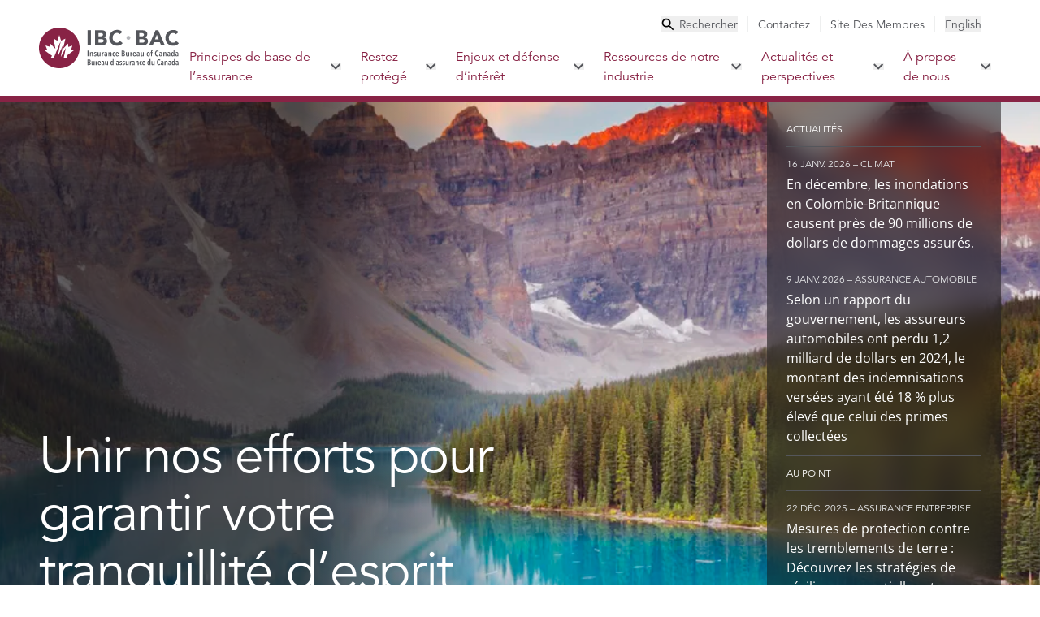

--- FILE ---
content_type: text/html
request_url: https://bac.ibc.ca/
body_size: 472544
content:
<!DOCTYPE html><html lang="fr"><head><meta charSet="utf-8" data-next-head=""/><meta name="viewport" content="width=device-width, initial-scale=1" data-next-head=""/><link rel="icon" href="/favicon.ico" data-next-head=""/><link rel="icon" type="image/svg+xml" href="/favicon.svg" data-next-head=""/><link rel="icon" type="image/png" href="/favicon.png" data-next-head=""/><title data-next-head="">Bureau d&#x27;assurance du Canada</title><meta name="description" content="La référence incontournable au Canada pour les connaissances et les ressources de l’industrie de l’assurance de dommages, ainsi que pour la défense de ses intérêts." data-next-head=""/><meta property="og:title" content="Unir nos efforts pour garantir votre tranquillité d’esprit" data-next-head=""/><meta property="og:description" content="La référence incontournable au Canada pour les connaissances et les ressources de l’industrie de l’assurance de dommages, ainsi que pour la défense de ses intérêts." data-next-head=""/><meta property="og:image" content="https://a.storyblok.com/f/339220/5760x3840/6e45f94a1e/alberta-landscape.jpg/m/1200x630" data-next-head=""/><meta property="og:type" content="website" data-next-head=""/><link rel="preload" href="/_next/static/css/8e2eeb2199cfa0f9.css" as="style"/><link rel="stylesheet" href="/_next/static/css/8e2eeb2199cfa0f9.css" data-n-g=""/><noscript data-n-css=""></noscript><script defer="" noModule="" src="/_next/static/chunks/polyfills-42372ed130431b0a.js"></script><script src="/_next/static/chunks/webpack-001c5f5739ff3bb6.js" defer=""></script><script src="/_next/static/chunks/framework-dd223cbba7b123fc.js" defer=""></script><script src="/_next/static/chunks/main-996db40f5ec3f33f.js" defer=""></script><script src="/_next/static/chunks/pages/_app-4dfd407b3cefe12c.js" defer=""></script><script src="/_next/static/chunks/pages/index-24f75a323b8580b4.js" defer=""></script><script src="/_next/static/MJi8yRCATWronSmL8ZreR/_buildManifest.js" defer=""></script><script src="/_next/static/MJi8yRCATWronSmL8ZreR/_ssgManifest.js" defer=""></script></head><body><noscript><iframe src="https://www.googletagmanager.com/ns.html?id=GTM-PVLXSD3" height="0" width="0" style="display:none;visibility:hidden"></iframe></noscript><link rel="preload" as="image" href="/images/logo-ibc.svg"/><link rel="preload" as="image" href="/images/icon-search.svg"/><link rel="preload" as="image" href="/images/icon-close.svg"/><link rel="preload" as="image" href="/images/icon-search-small.svg"/><link rel="preload" as="image" href="/images/logo-ibc-white.svg"/><link rel="preload" as="image" href="/images/icon-facebook.svg"/><link rel="preload" as="image" href="/images/icon-twitter.svg"/><link rel="preload" as="image" href="/images/icon-youtube.svg"/><link rel="preload" as="image" href="/images/icon-instagram.svg"/><link rel="preload" as="image" href="/images/icon-linkedin.svg"/><link rel="preload" as="image" href="/images/icon-essential-accessibility.svg"/><div id="__next"><a target="_self" class="top-0 left-1/2 -translate-x-1/2 bg-red-500 text-white p-3 transform -translate-y-full z-50 absolute focus:translate-y-0" href="/#main">Skip to Main Content</a><header class="z-20 bg-white sticky top-0 max-h-screen overflow-y-auto overscroll-contain no-scrollbar xl:max-h-full xl:overflow-y-visible "><div class="bg-amber-400 hidden"><aside class="max-w-screen-xl px-6 md:max-w-screen-xl md:px-6 xl:px-12 2xl:px-0 w-full mx-auto flex items-center justify-between py-3 space-x-5 xl:space-x-0 xl:pr-3"><div class="flex items-center space-x-3"><svg class="flex-shrink-0" width="20" height="20" viewBox="0 0 20 20" fill="none" xmlns="http://www.w3.org/2000/svg"><path d="M9 13H11V15H9V13ZM9 5H11V11H9V5ZM9.99 0C4.47 0 0 4.48 0 10C0 15.52 4.47 20 9.99 20C15.52 20 20 15.52 20 10C20 4.48 15.52 0 9.99 0ZM10 18C5.58 18 2 14.42 2 10C2 5.58 5.58 2 10 2C14.42 2 18 5.58 18 10C18 14.42 14.42 18 10 18Z" fill="#290A15"></path></svg><div class="text-red-900 prose-a:text-red-900 hover:prose-a:text-red-500 active:prose-a:text-red-700 font-display font-medium text-sm prose max-w-full"><p><a href="/protegez-vous/centre-d-information-sur-les-phenomenes-meteorologiques-extremes/les-feux-de-foret-et-l-assurance">Feux de forêt au Canada : informations importantes au sujet de l’assurance</a></p></div></div><button aria-label="Fermer la bannière d&#x27;alerte"><svg class="flex-shrink-0 text-red-900 hover:text-red-500 active:text-red-700" width="14" height="14" viewBox="0 0 14 14" fill="none" xmlns="http://www.w3.org/2000/svg"><path d="M14 1.41L12.59 0L7 5.59L1.41 0L0 1.41L5.59 7L0 12.59L1.41 14L7 8.41L12.59 14L14 12.59L8.41 7L14 1.41Z" fill="currentColor"></path></svg></button></aside></div><nav class="relative flex flex-col xl:flex-row divide-red-500 xl:divide-y-0 border-red-500 justify-center xl:border-b-8 divide-y-4"><div class="flex items-center justify-between xl:hidden px-3 py-4 md:px-6"><a target="_self" class="self-center" href="/"><img src="/images/logo-ibc.svg" alt="IBC BAC Logo - Insurance Bureau of Canada" class="h-10 " role="img"/></a><ul class="flex items-center flex-row xl:hidden"><li class="flex"><button aria-label="Basculer la recherche" aria-haspopup="true" aria-expanded="false"><img src="/images/icon-search.svg" alt="Search" class="opacity-100 w-9 h-9 duration-200 ease-in-out"/><img src="/images/icon-close.svg" alt="Close search" class=" h-0 opacity-0 duration-200 ease-in-out xl:hidden"/></button></li><li><button class="hamburger h-5 w-9 ml-6 flex cursor-pointer relative" aria-label="Basculer le menu" aria-haspopup="true" aria-expanded="false"><span class="h-1 top-0 w-full bg-grey-500 absolute transition-all duration-300 ease-in-out"></span><span class="h-1 top-1/2 w-full bg-grey-500 absolute transition-all duration-300 ease-in-out"></span><span class="h-1 top-full w-full bg-grey-500 absolute transition-all duration-300 ease-in-out"></span></button></li></ul></div><nav class="flex w-full h-full md:max-w-screen-xl xl:px-12 2xl:px-0 mx-auto"><a target="_self" class="self-center hidden xl:inline-block" href="/"><img src="/images/logo-ibc.svg" alt="IBC BAC Logo - Insurance Bureau of Canada" class="w-[173px] h-[50px] max-w-none" role="img" width="173" height="50"/></a><div class="hidden xl:flex no-scrollbar flex-col justify-between xl:justify-start xl:items-end w-full xl:min-h-fit duration-100 ease-in-out"><ul class="h-auto xl:pt-5 xl:pb-1.5 duration-200 ease-in-out py-12 xl:pr-3 xl:py-0 hidden xl:flex flex-col xl:flex-row justify-start xl:justify-between xl:items-center text-base xl:text-sm text-grey-500 xl:divide-x divide-grey-200 font-display"><li class="hidden xl:flex cursor-pointer xl:px-3 text-grey-500 hover:text-red-500 active:text-red-700"><button class="space-x-1.5 flex items-center"><img src="/images/icon-search-small.svg" alt="Search" width="16" height="16"/><span>Rechercher</span></button></li><li class="px-6 py-3 xl:py-0 xl:px-3 last:pr-0"><div><a target="_self" class="utility hover:text-red-500 active:text-red-700 capitalize" href="/contactez">Contactez</a></div></li><li class="px-6 py-3 xl:py-0 xl:px-3 last:pr-0"><div><a target="_blank" class="utility hover:text-red-500 active:text-red-700 capitalize" href="https://membersite.ibc.ca">Site des membres</a></div></li><li class="hidden xl:flex cursor-pointer xl:px-3 "><button class="language-switcher">English</button></li></ul><ul class="flex flex-col xl:flex-row divide-y divide-grey-100 xl:divide-y-0 border-b border-grey-100 xl:border-b-0 font-display"><li class=""><div class="flex items-center justify-between xl:justify-start pr-9 xl:pr-3 text-red-500 group-hover/parent:xl:bg-red-500 group-hover/parent:xl:text-white "><a target="_self" class="text-xl xl:text-base px-6 xl:px-3 py-3 flex items-center space-x-2.5" href="/principes-de-base-de-l-assurance">Principes de base de l’assurance<!-- --> </a><button class="hidden xl:flex" aria-haspopup="true" aria-expanded="false" aria-label="Basculer le sous-menu pour Principes de base de l’assurance"><svg width="13" height="8" viewBox="0 0 13 8" fill="none" xmlns="http://www.w3.org/2000/svg"><path class="group-hover/parent:xl:fill-white " d="M10.6554 0.294922L6.06537 4.87492L1.47537 0.294922L0.0653687 1.70492L6.06537 7.70492L12.0654 1.70492L10.6554 0.294922Z" fill="#54565B"></path></svg></button><button class="xl:hidden" aria-haspopup="true" aria-expanded="false" aria-label="Basculer le sous-menu pour Principes de base de l’assurance"><svg class="transition-transform duration-300 ease-in-out " width="12" height="18" viewBox="0 0 12 18" fill="none" xmlns="http://www.w3.org/2000/svg"><path d="M2.55641 0L0.441406 2.115L7.31141 9L0.441406 15.885L2.55641 18L11.5564 9L2.55641 0Z" fill="#54565B"></path></svg></button></div><div class="left-0 w-full justify-between xl:shadow-2xl group-hover/parent:xl:grid opacity-100 xl:animate-[fadeIn_303ms_ease-out_1] hidden grid-cols-3 xl:absolute border-red-500 bg-white xl:border-t-8"><div class="hidden xl:inline-block p-12 pb-32 bg-grey-50"> <h2 class="text-6xl font-extrabold text-gray-500 mb-12">Principes de base de l’assurance</h2><div class="prose mb-12 text-base font-body text-grey-500  prose-a:text-red-500 prose-a:no-underline prose-p:text-base prose-p:font-body prose-blockquote:my-12 prose-blockquote:border-teal-300 prose-blockquote:pl-6 prose-blockquote:lg:pl-12 prose-ul:text-base prose-ul:space-y-6 prose-ul:mt-2 prose-headings:text-red-500 prose-h2:text-6xl prose-h2:md:text-8xl prose-h2:font-medium prose-h2:font-display prose-h5:text-lg prose-h5:md:text-xl prose-h5:pb-7 prose-li:my-0 prose-li:marker:text-red-500 max-w-full"><p>Comprenez les rouages de l’assurance afin de bénéficier d’une protection adéquate, quels que soient les aléas de la vie. En obtenant l’information appropriée auprès d’une source fiable, vous pourrez prendre des décisions éclairées quant aux options qui s’offrent à vous en matière d’assurance.</p></div><a target="_self" class="bg-red-500 hover:bg-red-700 active:bg-red-900 transition duration-150 ease-in-out text-base font-body text-white py-3 px-6 inline-block" href="/principes-de-base-de-l-assurance">Explorer les principes de base de l’assurance</a></div><div class="xl:bg-white xl:p-12 xl:pr-0 w-full xl:w-auto hidden xl:block"><ul class="bg-grey-50 xl:bg-white divide-y divide-grey-100"><li class="group/child font-display text-red-500 xl:text-gray-500 hover:bg-grey-50 hover:text-red-500 "><div class="flex items-center justify-between pr-9"><a target="_self" class="uppercase hidden xl:flex xl:items-center xl:justify-between w-full xl:font-medium tracking-wider pl-12 xl:pl-6 py-5 px-6" href="/principes-de-base-de-l-assurance/les-rouages-de-l-assurance">Les rouages de l’assurance</a><button class="xl:block hidden" aria-haspopup="true" aria-expanded="false" aria-label="Basculer le sous-menu pour "><svg width="12" height="18" viewBox="0 0 12 18" fill="none" xmlns="http://www.w3.org/2000/svg"><path d="M2.5575 0L0.442505 2.115L7.3125 9L0.442505 15.885L2.5575 18L11.5575 9L2.5575 0Z" fill="#882345"></path></svg></button><a target="_self" class="xl:hidden text-lg leading-6 pl-12 py-5 px-6 pr-9" href="/principes-de-base-de-l-assurance/les-rouages-de-l-assurance">Les rouages de l’assurance<!-- --> </a><button class="xl:hidden block" aria-haspopup="true" aria-expanded="false" aria-label="Basculer le sous-menu pour "><svg class="transition-transform duration-300 ease-in-out " width="12" height="18" viewBox="0 0 12 18" fill="none" xmlns="http://www.w3.org/2000/svg"><path d="M2.55641 0L0.441406 2.115L7.31141 9L0.441406 15.885L2.55641 18L11.5564 9L2.55641 0Z" fill="#54565B"></path></svg></button></div><div class="h-full group-hover/child:xl:absolute group-hover/child:xl:flex divide-y divide-grey-50 xl:divide-y-0 bg-grey-100 xl:bg-grey-50 xl:p-12 xl:w-1/3 top-0 right-0 flex-col z-10 hidden xl:hidden block"><div class="hidden xl:block text-base font-bold font-body py-5"><span>Explorer cette section</span></div><ul class="xl:space-y-3"><div class="py-5 pl-20 pr-6 xl:p-0 text-red-700 xl:text-red-500 hover:underline active:underline xl:hover:text-red-700 active:text-red-900"><a target="_self" class="undefined undefined" href="/principes-de-base-de-l-assurance/les-rouages-de-l-assurance/familiarisez-vous-avec-votre-police">Familiarisez-vous avec votre police</a></div><div class="py-5 pl-20 pr-6 xl:p-0 text-red-700 xl:text-red-500 hover:underline active:underline xl:hover:text-red-700 active:text-red-900"><a target="_self" class="undefined undefined" href="/principes-de-base-de-l-assurance/les-rouages-de-l-assurance/comment-presenter-une-demande-d-indemnite">Comment présenter une demande d’indemnité</a></div><div class="py-5 pl-20 pr-6 xl:p-0 text-red-700 xl:text-red-500 hover:underline active:underline xl:hover:text-red-700 active:text-red-900"><a target="_self" class="undefined undefined" href="/principes-de-base-de-l-assurance/les-rouages-de-l-assurance/code-des-droits-et-responsabilites-du-consommateur">Code des droits et responsabilités du consommateur</a></div><div class="py-5 pl-20 pr-6 xl:p-0 text-red-700 xl:text-red-500 hover:underline active:underline xl:hover:text-red-700 active:text-red-900"><a target="_self" class="undefined undefined" href="/principes-de-base-de-l-assurance/les-rouages-de-l-assurance/code-de-deontologie-concernant-l-utilisation-des-renseignements-relatifs-au-credit-par-les-societes-d-assurance">Code de déontologie concernant l’utilisation des renseignements relatifs au crédit par les sociétés d’assurance</a></div><div class="py-5 pl-20 pr-6 xl:p-0 text-red-700 xl:text-red-500 hover:underline active:underline xl:hover:text-red-700 active:text-red-900"><a target="_self" class="undefined undefined" href="/principes-de-base-de-l-assurance/les-rouages-de-l-assurance/normes-de-saines-pratiques-commerciales">Normes de saines pratiques commerciales</a></div><div class="py-5 pl-20 pr-6 xl:p-0 text-red-700 xl:text-red-500 hover:underline active:underline xl:hover:text-red-700 active:text-red-900"><a target="_self" class="undefined undefined" href="/principes-de-base-de-l-assurance/les-rouages-de-l-assurance/trouver-l-assurance-qui-convient-a-nos-besoins">Trouvez l’assurance qui convient à vos besoins</a></div><div class="py-5 pl-20 pr-6 xl:p-0 text-red-700 xl:text-red-500 hover:underline active:underline xl:hover:text-red-700 active:text-red-900"><a target="_self" class="undefined undefined" href="/principes-de-base-de-l-assurance/les-rouages-de-l-assurance/mythes-associes-a-l-assurance">Mythes associés à l’assurance</a></div><div class="py-5 pl-20 pr-6 xl:p-0 text-red-700 xl:text-red-500 hover:underline active:underline xl:hover:text-red-700 active:text-red-900"><a target="_self" class="undefined undefined" href="/principes-de-base-de-l-assurance/les-rouages-de-l-assurance/resolution-des-differends">Résolution des différends</a></div></ul></div></li><li class="group/child font-display text-red-500 xl:text-gray-500 hover:bg-grey-50 hover:text-red-500 "><div class="flex items-center justify-between pr-9"><a target="_self" class="uppercase hidden xl:flex xl:items-center xl:justify-between w-full xl:font-medium tracking-wider pl-12 xl:pl-6 py-5 px-6" href="/principes-de-base-de-l-assurance/assurance-automobile">Les rouages de l’assurance automobile</a><button class="xl:block hidden" aria-haspopup="true" aria-expanded="false" aria-label="Basculer le sous-menu pour "><svg width="12" height="18" viewBox="0 0 12 18" fill="none" xmlns="http://www.w3.org/2000/svg"><path d="M2.5575 0L0.442505 2.115L7.3125 9L0.442505 15.885L2.5575 18L11.5575 9L2.5575 0Z" fill="#882345"></path></svg></button><a target="_self" class="xl:hidden text-lg leading-6 pl-12 py-5 px-6 pr-9" href="/principes-de-base-de-l-assurance/assurance-automobile">Les rouages de l’assurance automobile<!-- --> </a><button class="xl:hidden block" aria-haspopup="true" aria-expanded="false" aria-label="Basculer le sous-menu pour "><svg class="transition-transform duration-300 ease-in-out " width="12" height="18" viewBox="0 0 12 18" fill="none" xmlns="http://www.w3.org/2000/svg"><path d="M2.55641 0L0.441406 2.115L7.31141 9L0.441406 15.885L2.55641 18L11.5564 9L2.55641 0Z" fill="#54565B"></path></svg></button></div><div class="h-full group-hover/child:xl:absolute group-hover/child:xl:flex divide-y divide-grey-50 xl:divide-y-0 bg-grey-100 xl:bg-grey-50 xl:p-12 xl:w-1/3 top-0 right-0 flex-col z-10 hidden xl:hidden block"><div class="hidden xl:block text-base font-bold font-body py-5"><span>Explorer cette section</span></div><ul class="xl:space-y-3"><div class="py-5 pl-20 pr-6 xl:p-0 text-red-700 xl:text-red-500 hover:underline active:underline xl:hover:text-red-700 active:text-red-900"><a target="_self" class="undefined undefined" href="/principes-de-base-de-l-assurance/assurance-automobile/le-mecanisme-de-fixation-des-tarifs-en-assurance-automobile">Le mécanisme de fixation des tarifs en assurance automobile</a></div><div class="py-5 pl-20 pr-6 xl:p-0 text-red-700 xl:text-red-500 hover:underline active:underline xl:hover:text-red-700 active:text-red-900"><a target="_self" class="undefined undefined" href="/principes-de-base-de-l-assurance/assurance-automobile/differences-entre-les-voitures">Différences entre les voitures</a></div><div class="py-5 pl-20 pr-6 xl:p-0 text-red-700 xl:text-red-500 hover:underline active:underline xl:hover:text-red-700 active:text-red-900"><a target="_self" class="undefined undefined" href="/principes-de-base-de-l-assurance/assurance-automobile/types-d-assurance-automobile">Types d’assurance automobile</a></div><div class="py-5 pl-20 pr-6 xl:p-0 text-red-700 xl:text-red-500 hover:underline active:underline xl:hover:text-red-700 active:text-red-900"><a target="_self" class="undefined undefined" href="/principes-de-base-de-l-assurance/assurance-automobile/la-souscription-d-une-assurance-automobile">La souscription d’une assurance automobile</a></div><div class="py-5 pl-20 pr-6 xl:p-0 text-red-700 xl:text-red-500 hover:underline active:underline xl:hover:text-red-700 active:text-red-900"><a target="_self" class="undefined undefined" href="/principes-de-base-de-l-assurance/assurance-automobile/comment-presenter-une-demande-d-indemnite-en-assurance-automobile">Comment présenter une demande d’indemnité en assurance automobile</a></div><div class="py-5 pl-20 pr-6 xl:p-0 text-red-700 xl:text-red-500 hover:underline active:underline xl:hover:text-red-700 active:text-red-900"><a target="_self" class="undefined undefined" href="/principes-de-base-de-l-assurance/assurance-automobile/comment-faire-baisser-vos-tarifs">Comment faire baisser vos tarifs</a></div><div class="py-5 pl-20 pr-6 xl:p-0 text-red-700 xl:text-red-500 hover:underline active:underline xl:hover:text-red-700 active:text-red-900"><a target="_self" class="undefined undefined" href="/principes-de-base-de-l-assurance/assurance-automobile/definissons-le-niv">Définissons le NIV</a></div></ul></div></li><li class="group/child font-display text-red-500 xl:text-gray-500 hover:bg-grey-50 hover:text-red-500 "><div class="flex items-center justify-between pr-9"><a target="_self" class="uppercase hidden xl:flex xl:items-center xl:justify-between w-full xl:font-medium tracking-wider pl-12 xl:pl-6 py-5 px-6" href="/principes-de-base-de-l-assurance/assurance-habitation">Les rouages de l’assurance habitation</a><button class="xl:block hidden" aria-haspopup="true" aria-expanded="false" aria-label="Basculer le sous-menu pour "><svg width="12" height="18" viewBox="0 0 12 18" fill="none" xmlns="http://www.w3.org/2000/svg"><path d="M2.5575 0L0.442505 2.115L7.3125 9L0.442505 15.885L2.5575 18L11.5575 9L2.5575 0Z" fill="#882345"></path></svg></button><a target="_self" class="xl:hidden text-lg leading-6 pl-12 py-5 px-6 pr-9" href="/principes-de-base-de-l-assurance/assurance-habitation">Les rouages de l’assurance habitation<!-- --> </a><button class="xl:hidden block" aria-haspopup="true" aria-expanded="false" aria-label="Basculer le sous-menu pour "><svg class="transition-transform duration-300 ease-in-out " width="12" height="18" viewBox="0 0 12 18" fill="none" xmlns="http://www.w3.org/2000/svg"><path d="M2.55641 0L0.441406 2.115L7.31141 9L0.441406 15.885L2.55641 18L11.5564 9L2.55641 0Z" fill="#54565B"></path></svg></button></div><div class="h-full group-hover/child:xl:absolute group-hover/child:xl:flex divide-y divide-grey-50 xl:divide-y-0 bg-grey-100 xl:bg-grey-50 xl:p-12 xl:w-1/3 top-0 right-0 flex-col z-10 hidden xl:hidden block"><div class="hidden xl:block text-base font-bold font-body py-5"><span>Explorer cette section</span></div><ul class="xl:space-y-3"><div class="py-5 pl-20 pr-6 xl:p-0 text-red-700 xl:text-red-500 hover:underline active:underline xl:hover:text-red-700 active:text-red-900"><a target="_self" class="undefined undefined" href="/principes-de-base-de-l-assurance/assurance-habitation/le-mecanisme-de-fixation-des-tarifs-en-assurance-habitation">Le mécanisme de fixation des tarifs en assurance habitation</a></div><div class="py-5 pl-20 pr-6 xl:p-0 text-red-700 xl:text-red-500 hover:underline active:underline xl:hover:text-red-700 active:text-red-900"><a target="_self" class="undefined undefined" href="/principes-de-base-de-l-assurance/assurance-habitation/types-d-assurance-habitation">Types d’assurance habitation</a></div><div class="py-5 pl-20 pr-6 xl:p-0 text-red-700 xl:text-red-500 hover:underline active:underline xl:hover:text-red-700 active:text-red-900"><a target="_self" class="undefined undefined" href="/principes-de-base-de-l-assurance/assurance-habitation/comment-gerer-les-risques-a-la-maison">Comment gérer les risques à la maison</a></div><div class="py-5 pl-20 pr-6 xl:p-0 text-red-700 xl:text-red-500 hover:underline active:underline xl:hover:text-red-700 active:text-red-900"><a target="_self" class="undefined undefined" href="/principes-de-base-de-l-assurance/assurance-habitation/la-souscription-d-une-assurance-habitation">La souscription d’une assurance habitation</a></div><div class="py-5 pl-20 pr-6 xl:p-0 text-red-700 xl:text-red-500 hover:underline active:underline xl:hover:text-red-700 active:text-red-900"><a target="_self" class="undefined undefined" href="/principes-de-base-de-l-assurance/assurance-habitation/comment-presenter-une-demande-d-indemnite-en-assurance-habitation">Comment présenter une demande d’indemnité en assurance habitation</a></div><div class="py-5 pl-20 pr-6 xl:p-0 text-red-700 xl:text-red-500 hover:underline active:underline xl:hover:text-red-700 active:text-red-900"><a target="_self" class="undefined undefined" href="/principes-de-base-de-l-assurance/assurance-habitation/comment-faire-baisser-vos-tarifs-en-assurance-habitation">Comment faire baisser vos tarifs en assurance habitation</a></div></ul></div></li><li class="group/child font-display text-red-500 xl:text-gray-500 hover:bg-grey-50 hover:text-red-500 "><div class="flex items-center justify-between pr-9"><a target="_self" class="uppercase hidden xl:flex xl:items-center xl:justify-between w-full xl:font-medium tracking-wider pl-12 xl:pl-6 py-5 px-6" href="/principes-de-base-de-l-assurance/assurance-des-entreprises">Les rouages de l’assurance entreprise</a><button class="xl:block hidden" aria-haspopup="true" aria-expanded="false" aria-label="Basculer le sous-menu pour "><svg width="12" height="18" viewBox="0 0 12 18" fill="none" xmlns="http://www.w3.org/2000/svg"><path d="M2.5575 0L0.442505 2.115L7.3125 9L0.442505 15.885L2.5575 18L11.5575 9L2.5575 0Z" fill="#882345"></path></svg></button><a target="_self" class="xl:hidden text-lg leading-6 pl-12 py-5 px-6 pr-9" href="/principes-de-base-de-l-assurance/assurance-des-entreprises">Les rouages de l’assurance entreprise<!-- --> </a><button class="xl:hidden block" aria-haspopup="true" aria-expanded="false" aria-label="Basculer le sous-menu pour "><svg class="transition-transform duration-300 ease-in-out " width="12" height="18" viewBox="0 0 12 18" fill="none" xmlns="http://www.w3.org/2000/svg"><path d="M2.55641 0L0.441406 2.115L7.31141 9L0.441406 15.885L2.55641 18L11.5564 9L2.55641 0Z" fill="#54565B"></path></svg></button></div><div class="h-full group-hover/child:xl:absolute group-hover/child:xl:flex divide-y divide-grey-50 xl:divide-y-0 bg-grey-100 xl:bg-grey-50 xl:p-12 xl:w-1/3 top-0 right-0 flex-col z-10 hidden xl:hidden block"><div class="hidden xl:block text-base font-bold font-body py-5"><span>Explorer cette section</span></div><ul class="xl:space-y-3"><div class="py-5 pl-20 pr-6 xl:p-0 text-red-700 xl:text-red-500 hover:underline active:underline xl:hover:text-red-700 active:text-red-900"><a target="_self" class="undefined undefined" href="/principes-de-base-de-l-assurance/assurance-des-entreprises/le-mecanisme-de-fixation-des-tarifs-en-assurance-entreprise">Le mécanisme de fixation des tarifs en assurance entreprise</a></div><div class="py-5 pl-20 pr-6 xl:p-0 text-red-700 xl:text-red-500 hover:underline active:underline xl:hover:text-red-700 active:text-red-900"><a target="_self" class="undefined undefined" href="/principes-de-base-de-l-assurance/assurance-des-entreprises/comment-souscrire-une-assurance-entreprise">Comment souscrire une assurance entreprise</a></div><div class="py-5 pl-20 pr-6 xl:p-0 text-red-700 xl:text-red-500 hover:underline active:underline xl:hover:text-red-700 active:text-red-900"><a target="_self" class="undefined undefined" href="/principes-de-base-de-l-assurance/assurance-des-entreprises/gestion-des-primes-de-votre-assurance-entreprise">Gestion des primes de votre assurance entreprise</a></div><div class="py-5 pl-20 pr-6 xl:p-0 text-red-700 xl:text-red-500 hover:underline active:underline xl:hover:text-red-700 active:text-red-900"><a target="_self" class="undefined undefined" href="/principes-de-base-de-l-assurance/assurance-des-entreprises/comment-presenter-une-demande-d-indemnite-en-assurance-entreprise">Comment présenter une demande d’indemnité en assurance entreprise</a></div><div class="py-5 pl-20 pr-6 xl:p-0 text-red-700 xl:text-red-500 hover:underline active:underline xl:hover:text-red-700 active:text-red-900"><a target="_self" class="undefined undefined" href="/principes-de-base-de-l-assurance/assurance-des-entreprises/types-d-assurance-entreprise">Types d’assurance entreprise</a></div></ul></div></li><li class="group/child font-display text-red-500 xl:text-gray-500 hover:bg-grey-50 hover:text-red-500 "><div class="flex items-center justify-between pr-0"><a target="_self" class="uppercase hidden xl:flex xl:items-center xl:justify-between w-full xl:font-medium tracking-wider pl-12 xl:pl-6 py-5 px-6" href="/principes-de-base-de-l-assurance/glossaire">Glossaire</a><button class="xl:hidden hidden" aria-haspopup="true" aria-expanded="false" aria-label="Basculer le sous-menu pour "><svg width="12" height="18" viewBox="0 0 12 18" fill="none" xmlns="http://www.w3.org/2000/svg"><path d="M2.5575 0L0.442505 2.115L7.3125 9L0.442505 15.885L2.5575 18L11.5575 9L2.5575 0Z" fill="#882345"></path></svg></button><a target="_self" class="xl:hidden text-lg leading-6 pl-12 py-5 px-6 pr-9" href="/principes-de-base-de-l-assurance/glossaire">Glossaire<!-- --> </a><button class="xl:hidden hidden" aria-haspopup="true" aria-expanded="false" aria-label="Basculer le sous-menu pour "><svg class="transition-transform duration-300 ease-in-out " width="12" height="18" viewBox="0 0 12 18" fill="none" xmlns="http://www.w3.org/2000/svg"><path d="M2.55641 0L0.441406 2.115L7.31141 9L0.441406 15.885L2.55641 18L11.5564 9L2.55641 0Z" fill="#54565B"></path></svg></button></div></li><li class="group/child font-display text-red-500 xl:text-gray-500 hover:bg-grey-50 hover:text-red-500 "><div class="flex items-center justify-between pr-0"><a target="_self" class="uppercase hidden xl:flex xl:items-center xl:justify-between w-full xl:font-medium tracking-wider pl-12 xl:pl-6 py-5 px-6" href="/principes-de-base-de-l-assurance/foire-aux-questions">Foire aux questions</a><button class="xl:hidden hidden" aria-haspopup="true" aria-expanded="false" aria-label="Basculer le sous-menu pour "><svg width="12" height="18" viewBox="0 0 12 18" fill="none" xmlns="http://www.w3.org/2000/svg"><path d="M2.5575 0L0.442505 2.115L7.3125 9L0.442505 15.885L2.5575 18L11.5575 9L2.5575 0Z" fill="#882345"></path></svg></button><a target="_self" class="xl:hidden text-lg leading-6 pl-12 py-5 px-6 pr-9" href="/principes-de-base-de-l-assurance/foire-aux-questions">Foire aux questions<!-- --> </a><button class="xl:hidden hidden" aria-haspopup="true" aria-expanded="false" aria-label="Basculer le sous-menu pour "><svg class="transition-transform duration-300 ease-in-out " width="12" height="18" viewBox="0 0 12 18" fill="none" xmlns="http://www.w3.org/2000/svg"><path d="M2.55641 0L0.441406 2.115L7.31141 9L0.441406 15.885L2.55641 18L11.5564 9L2.55641 0Z" fill="#54565B"></path></svg></button></div></li></ul></div><div class="bg-white p-12 hidden xl:block"><h3 class="text-3xl text-gray-500 pt-5 mb-11">Liens d’accès rapide</h3><ul class="space-y-12 font-body"><div class="text-red-500 hover:underline active:underline hover:text-red-700 active:text-red-900 transition duration-150 ease-in-out text-base"><a target="_self" class="undefined undefined" href="/principes-de-base-de-l-assurance/assurance-automobile/definissons-le-niv">Définissons le NIV</a></div><div class="text-red-500 hover:underline active:underline hover:text-red-700 active:text-red-900 transition duration-150 ease-in-out text-base"><a target="_self" class="undefined undefined" href="/principes-de-base-de-l-assurance/assurance-automobile/types-d-assurance-automobile/exigences-relatives-a-l-assurance-automobile-obligatoire">Exigences relatives à l’assurance automobile obligatoire</a></div><div class="text-red-500 hover:underline active:underline hover:text-red-700 active:text-red-900 transition duration-150 ease-in-out text-base"><a target="_self" class="undefined undefined" href="/principes-de-base-de-l-assurance/les-rouages-de-l-assurance/comment-presenter-une-demande-d-indemnite">Comment présenter une demande d’indemnité</a></div><div class="text-red-500 hover:underline active:underline hover:text-red-700 active:text-red-900 transition duration-150 ease-in-out text-base"><a target="_self" class="undefined undefined" href="/principes-de-base-de-l-assurance/les-rouages-de-l-assurance/resolution-des-differends">Résolution des différends</a></div></ul></div></div><ul class="flex flex-col xl:flex-row divide-y divide-grey-100 xl:divide-y-0 border-b border-grey-100 xl:border-b-0 font-display"></ul></li><li class=""><div class="flex items-center justify-between xl:justify-start pr-9 xl:pr-3 text-red-500 group-hover/parent:xl:bg-red-500 group-hover/parent:xl:text-white "><a target="_self" class="text-xl xl:text-base px-6 xl:px-3 py-3 flex items-center space-x-2.5" href="/protegez-vous">Restez protégé<!-- --> </a><button class="hidden xl:flex" aria-haspopup="true" aria-expanded="false" aria-label="Basculer le sous-menu pour Restez protégé"><svg width="13" height="8" viewBox="0 0 13 8" fill="none" xmlns="http://www.w3.org/2000/svg"><path class="group-hover/parent:xl:fill-white " d="M10.6554 0.294922L6.06537 4.87492L1.47537 0.294922L0.0653687 1.70492L6.06537 7.70492L12.0654 1.70492L10.6554 0.294922Z" fill="#54565B"></path></svg></button><button class="xl:hidden" aria-haspopup="true" aria-expanded="false" aria-label="Basculer le sous-menu pour Restez protégé"><svg class="transition-transform duration-300 ease-in-out " width="12" height="18" viewBox="0 0 12 18" fill="none" xmlns="http://www.w3.org/2000/svg"><path d="M2.55641 0L0.441406 2.115L7.31141 9L0.441406 15.885L2.55641 18L11.5564 9L2.55641 0Z" fill="#54565B"></path></svg></button></div><div class="left-0 w-full justify-between xl:shadow-2xl group-hover/parent:xl:grid opacity-100 xl:animate-[fadeIn_303ms_ease-out_1] hidden grid-cols-3 xl:absolute border-red-500 bg-white xl:border-t-8"><div class="hidden xl:inline-block p-12 pb-32 bg-grey-50"> <h2 class="text-6xl font-extrabold text-gray-500 mb-12">Restez protégé</h2><div class="prose mb-12 text-base font-body text-grey-500  prose-a:text-red-500 prose-a:no-underline prose-p:text-base prose-p:font-body prose-blockquote:my-12 prose-blockquote:border-teal-300 prose-blockquote:pl-6 prose-blockquote:lg:pl-12 prose-ul:text-base prose-ul:space-y-6 prose-ul:mt-2 prose-headings:text-red-500 prose-h2:text-6xl prose-h2:md:text-8xl prose-h2:font-medium prose-h2:font-display prose-h5:text-lg prose-h5:md:text-xl prose-h5:pb-7 prose-li:my-0 prose-li:marker:text-red-500 max-w-full"><p>Même si l’assurance offre une précieuse sérénité face à une multitude de risques financiers, il existe de nombreuses précautions que vous pouvez prendre afin de les prévenir Tenez-vous informé des mesures à adopter afin de préserver votre demeure, vos biens, votre entreprise et vos proches face aux aléas climatiques et aux éventuelles catastrophes.</p></div><a target="_self" class="bg-red-500 hover:bg-red-700 active:bg-red-900 transition duration-150 ease-in-out text-base font-body text-white py-3 px-6 inline-block" href="/protegez-vous">Obtenez des conseils de sécurité et de prévention</a></div><div class="xl:bg-white xl:p-12 xl:pr-0 w-full xl:w-auto hidden xl:block"><ul class="bg-grey-50 xl:bg-white divide-y divide-grey-100"><li class="group/child font-display text-red-500 xl:text-gray-500 hover:bg-grey-50 hover:text-red-500 "><div class="flex items-center justify-between pr-0"><a target="_self" class="uppercase hidden xl:flex xl:items-center xl:justify-between w-full xl:font-medium tracking-wider pl-12 xl:pl-6 py-5 px-6" href="/protegez-vous/proteger-votre-avenir">Protéger votre avenir</a><button class="xl:hidden hidden" aria-haspopup="true" aria-expanded="false" aria-label="Basculer le sous-menu pour "><svg width="12" height="18" viewBox="0 0 12 18" fill="none" xmlns="http://www.w3.org/2000/svg"><path d="M2.5575 0L0.442505 2.115L7.3125 9L0.442505 15.885L2.5575 18L11.5575 9L2.5575 0Z" fill="#882345"></path></svg></button><a target="_self" class="xl:hidden text-lg leading-6 pl-12 py-5 px-6 pr-9" href="/protegez-vous/proteger-votre-avenir">Protéger votre avenir<!-- --> </a><button class="xl:hidden hidden" aria-haspopup="true" aria-expanded="false" aria-label="Basculer le sous-menu pour "><svg class="transition-transform duration-300 ease-in-out " width="12" height="18" viewBox="0 0 12 18" fill="none" xmlns="http://www.w3.org/2000/svg"><path d="M2.55641 0L0.441406 2.115L7.31141 9L0.441406 15.885L2.55641 18L11.5564 9L2.55641 0Z" fill="#54565B"></path></svg></button></div></li><li class="group/child font-display text-red-500 xl:text-gray-500 hover:bg-grey-50 hover:text-red-500 "><div class="flex items-center justify-between pr-9"><a target="_self" class="uppercase hidden xl:flex xl:items-center xl:justify-between w-full xl:font-medium tracking-wider pl-12 xl:pl-6 py-5 px-6" href="/protegez-vous/centre-d-information-sur-les-phenomenes-meteorologiques-extremes">Centre d’information sur les phénomènes météorologiques extrêmes</a><button class="xl:block hidden" aria-haspopup="true" aria-expanded="false" aria-label="Basculer le sous-menu pour "><svg width="12" height="18" viewBox="0 0 12 18" fill="none" xmlns="http://www.w3.org/2000/svg"><path d="M2.5575 0L0.442505 2.115L7.3125 9L0.442505 15.885L2.5575 18L11.5575 9L2.5575 0Z" fill="#882345"></path></svg></button><a target="_self" class="xl:hidden text-lg leading-6 pl-12 py-5 px-6 pr-9" href="/protegez-vous/centre-d-information-sur-les-phenomenes-meteorologiques-extremes">Centre d’information sur les phénomènes météorologiques extrêmes<!-- --> </a><button class="xl:hidden block" aria-haspopup="true" aria-expanded="false" aria-label="Basculer le sous-menu pour "><svg class="transition-transform duration-300 ease-in-out " width="12" height="18" viewBox="0 0 12 18" fill="none" xmlns="http://www.w3.org/2000/svg"><path d="M2.55641 0L0.441406 2.115L7.31141 9L0.441406 15.885L2.55641 18L11.5564 9L2.55641 0Z" fill="#54565B"></path></svg></button></div><div class="h-full group-hover/child:xl:absolute group-hover/child:xl:flex divide-y divide-grey-50 xl:divide-y-0 bg-grey-100 xl:bg-grey-50 xl:p-12 xl:w-1/3 top-0 right-0 flex-col z-10 hidden xl:hidden block"><div class="hidden xl:block text-base font-bold font-body py-5"><span>Explorer cette section</span></div><ul class="xl:space-y-3"><div class="py-5 pl-20 pr-6 xl:p-0 text-red-700 xl:text-red-500 hover:underline active:underline xl:hover:text-red-700 active:text-red-900"><a target="_self" class="undefined undefined" href="/protegez-vous/centre-d-information-sur-les-phenomenes-meteorologiques-extremes/les-feux-de-foret-et-l-assurance">Les feux de forêt et l&#x27;assurance</a></div><div class="py-5 pl-20 pr-6 xl:p-0 text-red-700 xl:text-red-500 hover:underline active:underline xl:hover:text-red-700 active:text-red-900"><a target="_self" class="undefined undefined" href="/protegez-vous/centre-d-information-sur-les-phenomenes-meteorologiques-extremes/les-inondations-et-l-assurance">Les inondations et l’assurance</a></div><div class="py-5 pl-20 pr-6 xl:p-0 text-red-700 xl:text-red-500 hover:underline active:underline xl:hover:text-red-700 active:text-red-900"><a target="_self" class="undefined undefined" href="/protegez-vous/centre-d-information-sur-les-phenomenes-meteorologiques-extremes/la-grele-et-l-assurance">La grêle et l’assurance</a></div><div class="py-5 pl-20 pr-6 xl:p-0 text-red-700 xl:text-red-500 hover:underline active:underline xl:hover:text-red-700 active:text-red-900"><a target="_self" class="undefined undefined" href="/protegez-vous/centre-d-information-sur-les-phenomenes-meteorologiques-extremes/l-avantage-de-l-assurance-contre-les-risques-meteorologiques">L’avantage de l’assurance contre les risques météorologiques</a></div><div class="py-5 pl-20 pr-6 xl:p-0 text-red-700 xl:text-red-500 hover:underline active:underline xl:hover:text-red-700 active:text-red-900"><a target="_self" class="undefined undefined" href="/protegez-vous/centre-d-information-sur-les-phenomenes-meteorologiques-extremes/l-unite-mobile-d-aide-a-la-communaute">UMAC – L’Unité mobile d’aide à la communauté du BAC</a></div></ul></div></li><li class="group/child font-display text-red-500 xl:text-gray-500 hover:bg-grey-50 hover:text-red-500 "><div class="flex items-center justify-between pr-9"><a target="_self" class="uppercase hidden xl:flex xl:items-center xl:justify-between w-full xl:font-medium tracking-wider pl-12 xl:pl-6 py-5 px-6" href="/protegez-vous/securite-en-cas-de-phenomene-meteorologique-violent">Sécurité en cas de phénomène météorologique violent</a><button class="xl:block hidden" aria-haspopup="true" aria-expanded="false" aria-label="Basculer le sous-menu pour "><svg width="12" height="18" viewBox="0 0 12 18" fill="none" xmlns="http://www.w3.org/2000/svg"><path d="M2.5575 0L0.442505 2.115L7.3125 9L0.442505 15.885L2.5575 18L11.5575 9L2.5575 0Z" fill="#882345"></path></svg></button><a target="_self" class="xl:hidden text-lg leading-6 pl-12 py-5 px-6 pr-9" href="/protegez-vous/securite-en-cas-de-phenomene-meteorologique-violent">Sécurité en cas de phénomène météorologique violent<!-- --> </a><button class="xl:hidden block" aria-haspopup="true" aria-expanded="false" aria-label="Basculer le sous-menu pour "><svg class="transition-transform duration-300 ease-in-out " width="12" height="18" viewBox="0 0 12 18" fill="none" xmlns="http://www.w3.org/2000/svg"><path d="M2.55641 0L0.441406 2.115L7.31141 9L0.441406 15.885L2.55641 18L11.5564 9L2.55641 0Z" fill="#54565B"></path></svg></button></div><div class="h-full group-hover/child:xl:absolute group-hover/child:xl:flex divide-y divide-grey-50 xl:divide-y-0 bg-grey-100 xl:bg-grey-50 xl:p-12 xl:w-1/3 top-0 right-0 flex-col z-10 hidden xl:hidden block"><div class="hidden xl:block text-base font-bold font-body py-5"><span>Explorer cette section</span></div><ul class="xl:space-y-3"><div class="py-5 pl-20 pr-6 xl:p-0 text-red-700 xl:text-red-500 hover:underline active:underline xl:hover:text-red-700 active:text-red-900"><a target="_self" class="undefined undefined" href="/protegez-vous/securite-en-cas-de-phenomene-meteorologique-violent/preparation-aux-situations-d-urgence">Préparation aux situations d’urgence</a></div><div class="py-5 pl-20 pr-6 xl:p-0 text-red-700 xl:text-red-500 hover:underline active:underline xl:hover:text-red-700 active:text-red-900"><a target="_self" class="undefined undefined" href="/protegez-vous/securite-en-cas-de-phenomene-meteorologique-violent/protection-contre-les-degats-d-eau-et-les-inondations">Protection contre les dégâts d’eau et les inondations</a></div><div class="py-5 pl-20 pr-6 xl:p-0 text-red-700 xl:text-red-500 hover:underline active:underline xl:hover:text-red-700 active:text-red-900"><a target="_self" class="undefined undefined" href="/protegez-vous/securite-en-cas-de-phenomene-meteorologique-violent/protection-contre-les-incendies-et-les-feux-de-foret">Protection contre les incendies et les feux de forêt</a></div><div class="py-5 pl-20 pr-6 xl:p-0 text-red-700 xl:text-red-500 hover:underline active:underline xl:hover:text-red-700 active:text-red-900"><a target="_self" class="undefined undefined" href="/protegez-vous/securite-en-cas-de-phenomene-meteorologique-violent/protection-contre-la-grele">Protection contre la grêle</a></div><div class="py-5 pl-20 pr-6 xl:p-0 text-red-700 xl:text-red-500 hover:underline active:underline xl:hover:text-red-700 active:text-red-900"><a target="_self" class="undefined undefined" href="/protegez-vous/securite-en-cas-de-phenomene-meteorologique-violent/protection-contre-la-glace-et-la-neige">Protection contre la glace et la neige</a></div><div class="py-5 pl-20 pr-6 xl:p-0 text-red-700 xl:text-red-500 hover:underline active:underline xl:hover:text-red-700 active:text-red-900"><a target="_self" class="undefined undefined" href="/protegez-vous/securite-en-cas-de-phenomene-meteorologique-violent/protection-contre-les-tremblements-de-terre">Protection contre les tremblements de terre</a></div><div class="py-5 pl-20 pr-6 xl:p-0 text-red-700 xl:text-red-500 hover:underline active:underline xl:hover:text-red-700 active:text-red-900"><a target="_self" class="undefined undefined" href="/protegez-vous/securite-en-cas-de-phenomene-meteorologique-violent/protection-contre-le-vent-et-les-tornades">Protection contre le vent et les tornades</a></div><div class="py-5 pl-20 pr-6 xl:p-0 text-red-700 xl:text-red-500 hover:underline active:underline xl:hover:text-red-700 active:text-red-900"><a target="_self" class="undefined undefined" href="/protegez-vous/securite-en-cas-de-phenomene-meteorologique-violent/protection-contre-les-ouragans-et-les-tempetes-tropicales">Protection contre les ouragans et les tempêtes tropicales</a></div></ul></div></li><li class="group/child font-display text-red-500 xl:text-gray-500 hover:bg-grey-50 hover:text-red-500 "><div class="flex items-center justify-between pr-9"><a target="_self" class="uppercase hidden xl:flex xl:items-center xl:justify-between w-full xl:font-medium tracking-wider pl-12 xl:pl-6 py-5 px-6" href="/protegez-vous/securite-en-saison">Sécurité en saison</a><button class="xl:block hidden" aria-haspopup="true" aria-expanded="false" aria-label="Basculer le sous-menu pour "><svg width="12" height="18" viewBox="0 0 12 18" fill="none" xmlns="http://www.w3.org/2000/svg"><path d="M2.5575 0L0.442505 2.115L7.3125 9L0.442505 15.885L2.5575 18L11.5575 9L2.5575 0Z" fill="#882345"></path></svg></button><a target="_self" class="xl:hidden text-lg leading-6 pl-12 py-5 px-6 pr-9" href="/protegez-vous/securite-en-saison">Sécurité en saison<!-- --> </a><button class="xl:hidden block" aria-haspopup="true" aria-expanded="false" aria-label="Basculer le sous-menu pour "><svg class="transition-transform duration-300 ease-in-out " width="12" height="18" viewBox="0 0 12 18" fill="none" xmlns="http://www.w3.org/2000/svg"><path d="M2.55641 0L0.441406 2.115L7.31141 9L0.441406 15.885L2.55641 18L11.5564 9L2.55641 0Z" fill="#54565B"></path></svg></button></div><div class="h-full group-hover/child:xl:absolute group-hover/child:xl:flex divide-y divide-grey-50 xl:divide-y-0 bg-grey-100 xl:bg-grey-50 xl:p-12 xl:w-1/3 top-0 right-0 flex-col z-10 hidden xl:hidden block"><div class="hidden xl:block text-base font-bold font-body py-5"><span>Explorer cette section</span></div><ul class="xl:space-y-3"><div class="py-5 pl-20 pr-6 xl:p-0 text-red-700 xl:text-red-500 hover:underline active:underline xl:hover:text-red-700 active:text-red-900"><a target="_self" class="undefined undefined" href="/protegez-vous/securite-en-saison/au-printemps">Au printemps</a></div><div class="py-5 pl-20 pr-6 xl:p-0 text-red-700 xl:text-red-500 hover:underline active:underline xl:hover:text-red-700 active:text-red-900"><a target="_self" class="undefined undefined" href="/protegez-vous/securite-en-saison/en-ete">En été</a></div><div class="py-5 pl-20 pr-6 xl:p-0 text-red-700 xl:text-red-500 hover:underline active:underline xl:hover:text-red-700 active:text-red-900"><a target="_self" class="undefined undefined" href="/protegez-vous/securite-en-saison/en-automne">En automne</a></div><div class="py-5 pl-20 pr-6 xl:p-0 text-red-700 xl:text-red-500 hover:underline active:underline xl:hover:text-red-700 active:text-red-900"><a target="_self" class="undefined undefined" href="/protegez-vous/securite-en-saison/en-hiver">En hiver</a></div></ul></div></li><li class="group/child font-display text-red-500 xl:text-gray-500 hover:bg-grey-50 hover:text-red-500 "><div class="flex items-center justify-between pr-9"><a target="_self" class="uppercase hidden xl:flex xl:items-center xl:justify-between w-full xl:font-medium tracking-wider pl-12 xl:pl-6 py-5 px-6" href="/protegez-vous/securite-routiere">Sécurité routière</a><button class="xl:block hidden" aria-haspopup="true" aria-expanded="false" aria-label="Basculer le sous-menu pour "><svg width="12" height="18" viewBox="0 0 12 18" fill="none" xmlns="http://www.w3.org/2000/svg"><path d="M2.5575 0L0.442505 2.115L7.3125 9L0.442505 15.885L2.5575 18L11.5575 9L2.5575 0Z" fill="#882345"></path></svg></button><a target="_self" class="xl:hidden text-lg leading-6 pl-12 py-5 px-6 pr-9" href="/protegez-vous/securite-routiere">Sécurité routière<!-- --> </a><button class="xl:hidden block" aria-haspopup="true" aria-expanded="false" aria-label="Basculer le sous-menu pour "><svg class="transition-transform duration-300 ease-in-out " width="12" height="18" viewBox="0 0 12 18" fill="none" xmlns="http://www.w3.org/2000/svg"><path d="M2.55641 0L0.441406 2.115L7.31141 9L0.441406 15.885L2.55641 18L11.5564 9L2.55641 0Z" fill="#54565B"></path></svg></button></div><div class="h-full group-hover/child:xl:absolute group-hover/child:xl:flex divide-y divide-grey-50 xl:divide-y-0 bg-grey-100 xl:bg-grey-50 xl:p-12 xl:w-1/3 top-0 right-0 flex-col z-10 hidden xl:hidden block"><div class="hidden xl:block text-base font-bold font-body py-5"><span>Explorer cette section</span></div><ul class="xl:space-y-3"><div class="py-5 pl-20 pr-6 xl:p-0 text-red-700 xl:text-red-500 hover:underline active:underline xl:hover:text-red-700 active:text-red-900"><a target="_self" class="undefined undefined" href="/protegez-vous/securite-routiere/ressources-en-cas-de-collision">Ressources en cas de collision</a></div><div class="py-5 pl-20 pr-6 xl:p-0 text-red-700 xl:text-red-500 hover:underline active:underline xl:hover:text-red-700 active:text-red-900"><a target="_self" class="undefined undefined" href="/protegez-vous/securite-routiere/bonne-conduite">Bonne conduite</a></div></ul></div></li><li class="group/child font-display text-red-500 xl:text-gray-500 hover:bg-grey-50 hover:text-red-500 "><div class="flex items-center justify-between pr-9"><a target="_self" class="uppercase hidden xl:flex xl:items-center xl:justify-between w-full xl:font-medium tracking-wider pl-12 xl:pl-6 py-5 px-6" href="/protegez-vous/protegez-votre-entreprise">Protégez votre entreprise</a><button class="xl:block hidden" aria-haspopup="true" aria-expanded="false" aria-label="Basculer le sous-menu pour "><svg width="12" height="18" viewBox="0 0 12 18" fill="none" xmlns="http://www.w3.org/2000/svg"><path d="M2.5575 0L0.442505 2.115L7.3125 9L0.442505 15.885L2.5575 18L11.5575 9L2.5575 0Z" fill="#882345"></path></svg></button><a target="_self" class="xl:hidden text-lg leading-6 pl-12 py-5 px-6 pr-9" href="/protegez-vous/protegez-votre-entreprise">Protégez votre entreprise<!-- --> </a><button class="xl:hidden block" aria-haspopup="true" aria-expanded="false" aria-label="Basculer le sous-menu pour "><svg class="transition-transform duration-300 ease-in-out " width="12" height="18" viewBox="0 0 12 18" fill="none" xmlns="http://www.w3.org/2000/svg"><path d="M2.55641 0L0.441406 2.115L7.31141 9L0.441406 15.885L2.55641 18L11.5564 9L2.55641 0Z" fill="#54565B"></path></svg></button></div><div class="h-full group-hover/child:xl:absolute group-hover/child:xl:flex divide-y divide-grey-50 xl:divide-y-0 bg-grey-100 xl:bg-grey-50 xl:p-12 xl:w-1/3 top-0 right-0 flex-col z-10 hidden xl:hidden block"><div class="hidden xl:block text-base font-bold font-body py-5"><span>Explorer cette section</span></div><ul class="xl:space-y-3"><div class="py-5 pl-20 pr-6 xl:p-0 text-red-700 xl:text-red-500 hover:underline active:underline xl:hover:text-red-700 active:text-red-900"><a target="_self" class="undefined undefined" href="/protegez-vous/protegez-votre-entreprise/cybersecurite">Cybersécurité</a></div><div class="py-5 pl-20 pr-6 xl:p-0 text-red-700 xl:text-red-500 hover:underline active:underline xl:hover:text-red-700 active:text-red-900"><a target="_self" class="undefined undefined" href="/protegez-vous/protegez-votre-entreprise/crimes-d-affaires">Crimes d’affaires</a></div><div class="py-5 pl-20 pr-6 xl:p-0 text-red-700 xl:text-red-500 hover:underline active:underline xl:hover:text-red-700 active:text-red-900"><a target="_self" class="undefined undefined" href="/protegez-vous/protegez-votre-entreprise/gestion-des-risques">Gestion des risques</a></div><div class="py-5 pl-20 pr-6 xl:p-0 text-red-700 xl:text-red-500 hover:underline active:underline xl:hover:text-red-700 active:text-red-900"><a target="_self" class="undefined undefined" href="/protegez-vous/protegez-votre-entreprise/rapport-d-incident-ou-d-accident">Rapport d’incident ou d’accident</a></div></ul></div></li><li class="group/child font-display text-red-500 xl:text-gray-500 hover:bg-grey-50 hover:text-red-500 "><div class="flex items-center justify-between pr-9"><a target="_self" class="uppercase hidden xl:flex xl:items-center xl:justify-between w-full xl:font-medium tracking-wider pl-12 xl:pl-6 py-5 px-6" href="/protegez-vous/prevention-du-vol">Prévention du vol</a><button class="xl:block hidden" aria-haspopup="true" aria-expanded="false" aria-label="Basculer le sous-menu pour "><svg width="12" height="18" viewBox="0 0 12 18" fill="none" xmlns="http://www.w3.org/2000/svg"><path d="M2.5575 0L0.442505 2.115L7.3125 9L0.442505 15.885L2.5575 18L11.5575 9L2.5575 0Z" fill="#882345"></path></svg></button><a target="_self" class="xl:hidden text-lg leading-6 pl-12 py-5 px-6 pr-9" href="/protegez-vous/prevention-du-vol">Prévention du vol<!-- --> </a><button class="xl:hidden block" aria-haspopup="true" aria-expanded="false" aria-label="Basculer le sous-menu pour "><svg class="transition-transform duration-300 ease-in-out " width="12" height="18" viewBox="0 0 12 18" fill="none" xmlns="http://www.w3.org/2000/svg"><path d="M2.55641 0L0.441406 2.115L7.31141 9L0.441406 15.885L2.55641 18L11.5564 9L2.55641 0Z" fill="#54565B"></path></svg></button></div><div class="h-full group-hover/child:xl:absolute group-hover/child:xl:flex divide-y divide-grey-50 xl:divide-y-0 bg-grey-100 xl:bg-grey-50 xl:p-12 xl:w-1/3 top-0 right-0 flex-col z-10 hidden xl:hidden block"><div class="hidden xl:block text-base font-bold font-body py-5"><span>Explorer cette section</span></div><ul class="xl:space-y-3"><div class="py-5 pl-20 pr-6 xl:p-0 text-red-700 xl:text-red-500 hover:underline active:underline xl:hover:text-red-700 active:text-red-900"><a target="_self" class="undefined undefined" href="/protegez-vous/prevention-du-vol/mettre-fin-au-vol-d-automobiles">Mettre fin au vol d’automobiles</a></div><div class="py-5 pl-20 pr-6 xl:p-0 text-red-700 xl:text-red-500 hover:underline active:underline xl:hover:text-red-700 active:text-red-900"><a target="_self" class="undefined undefined" href="/protegez-vous/prevention-du-vol/prevention-des-vols-de-biens-personnel">Prévention des vols de biens personnels</a></div></ul></div></li></ul></div><div class="bg-white p-12 hidden xl:block"><h3 class="text-3xl text-gray-500 pt-5 mb-11">Liens d’accès rapide</h3><ul class="space-y-12 font-body"><div class="text-red-500 hover:underline active:underline hover:text-red-700 active:text-red-900 transition duration-150 ease-in-out text-base"><a target="_self" class="undefined undefined" href="/protegez-vous/centre-d-information-sur-les-phenomenes-meteorologiques-extremes/l-avantage-de-l-assurance-contre-les-risques-meteorologiques">L’avantage de l’assurance contre les risques météorologiques</a></div><div class="text-red-500 hover:underline active:underline hover:text-red-700 active:text-red-900 transition duration-150 ease-in-out text-base"><a target="_self" class="undefined undefined" href="/protegez-vous/securite-en-cas-de-phenomene-meteorologique-violent/preparation-aux-situations-d-urgence">Préparation aux situations d’urgence</a></div><div class="text-red-500 hover:underline active:underline hover:text-red-700 active:text-red-900 transition duration-150 ease-in-out text-base"><a target="_self" class="undefined undefined" href="/protegez-vous/protegez-votre-entreprise/cybersecurite">Cybersécurité</a></div><div class="text-red-500 hover:underline active:underline hover:text-red-700 active:text-red-900 transition duration-150 ease-in-out text-base"><a target="_self" class="undefined undefined" href="/protegez-vous/prevention-du-vol/mettre-fin-au-vol-d-automobiles">Mettre fin au vol d’automobiles</a></div></ul></div></div><ul class="flex flex-col xl:flex-row divide-y divide-grey-100 xl:divide-y-0 border-b border-grey-100 xl:border-b-0 font-display"></ul></li><li class=""><div class="flex items-center justify-between xl:justify-start pr-9 xl:pr-3 text-red-500 group-hover/parent:xl:bg-red-500 group-hover/parent:xl:text-white "><a target="_self" class="text-xl xl:text-base px-6 xl:px-3 py-3 flex items-center space-x-2.5" href="/enjeux-et-lobbyisme">Enjeux et défense d’intérêt<!-- --> </a><button class="hidden xl:flex" aria-haspopup="true" aria-expanded="false" aria-label="Basculer le sous-menu pour Enjeux et défense d’intérêt"><svg width="13" height="8" viewBox="0 0 13 8" fill="none" xmlns="http://www.w3.org/2000/svg"><path class="group-hover/parent:xl:fill-white " d="M10.6554 0.294922L6.06537 4.87492L1.47537 0.294922L0.0653687 1.70492L6.06537 7.70492L12.0654 1.70492L10.6554 0.294922Z" fill="#54565B"></path></svg></button><button class="xl:hidden" aria-haspopup="true" aria-expanded="false" aria-label="Basculer le sous-menu pour Enjeux et défense d’intérêt"><svg class="transition-transform duration-300 ease-in-out " width="12" height="18" viewBox="0 0 12 18" fill="none" xmlns="http://www.w3.org/2000/svg"><path d="M2.55641 0L0.441406 2.115L7.31141 9L0.441406 15.885L2.55641 18L11.5564 9L2.55641 0Z" fill="#54565B"></path></svg></button></div><div class="left-0 w-full justify-between xl:shadow-2xl group-hover/parent:xl:grid opacity-100 xl:animate-[fadeIn_303ms_ease-out_1] hidden grid-cols-3 xl:absolute border-red-500 bg-white xl:border-t-8"><div class="hidden xl:inline-block p-12 pb-32 bg-grey-50"> <h2 class="text-6xl font-extrabold text-gray-500 mb-12">Enjeux et défense d’intérêt</h2><div class="prose mb-12 text-base font-body text-grey-500  prose-a:text-red-500 prose-a:no-underline prose-p:text-base prose-p:font-body prose-blockquote:my-12 prose-blockquote:border-teal-300 prose-blockquote:pl-6 prose-blockquote:lg:pl-12 prose-ul:text-base prose-ul:space-y-6 prose-ul:mt-2 prose-headings:text-red-500 prose-h2:text-6xl prose-h2:md:text-8xl prose-h2:font-medium prose-h2:font-display prose-h5:text-lg prose-h5:md:text-xl prose-h5:pb-7 prose-li:my-0 prose-li:marker:text-red-500 max-w-full"><p>Dans un monde en perpétuelle évolution, nous demeurons vigilants quant aux enjeux qui influent sur la vie des Canadiens ainsi que sur le secteur de l’assurance</p></div><a target="_self" class="bg-red-500 hover:bg-red-700 active:bg-red-900 transition duration-150 ease-in-out text-base font-body text-white py-3 px-6 inline-block" href="/enjeux-et-lobbyisme">Explorez les enjeux et la défense d’intérêts</a></div><div class="xl:bg-white xl:p-12 xl:pr-0 w-full xl:w-auto hidden xl:block"><ul class="bg-grey-50 xl:bg-white divide-y divide-grey-100"><li class="group/child font-display text-red-500 xl:text-gray-500 hover:bg-grey-50 hover:text-red-500 "><div class="flex items-center justify-between pr-9"><a target="_self" class="uppercase hidden xl:flex xl:items-center xl:justify-between w-full xl:font-medium tracking-wider pl-12 xl:pl-6 py-5 px-6" href="/enjeux-et-lobbyisme/changements-climatiques">Changements climatiques</a><button class="xl:block hidden" aria-haspopup="true" aria-expanded="false" aria-label="Basculer le sous-menu pour "><svg width="12" height="18" viewBox="0 0 12 18" fill="none" xmlns="http://www.w3.org/2000/svg"><path d="M2.5575 0L0.442505 2.115L7.3125 9L0.442505 15.885L2.5575 18L11.5575 9L2.5575 0Z" fill="#882345"></path></svg></button><a target="_self" class="xl:hidden text-lg leading-6 pl-12 py-5 px-6 pr-9" href="/enjeux-et-lobbyisme/changements-climatiques">Changements climatiques<!-- --> </a><button class="xl:hidden block" aria-haspopup="true" aria-expanded="false" aria-label="Basculer le sous-menu pour "><svg class="transition-transform duration-300 ease-in-out " width="12" height="18" viewBox="0 0 12 18" fill="none" xmlns="http://www.w3.org/2000/svg"><path d="M2.55641 0L0.441406 2.115L7.31141 9L0.441406 15.885L2.55641 18L11.5564 9L2.55641 0Z" fill="#54565B"></path></svg></button></div><div class="h-full group-hover/child:xl:absolute group-hover/child:xl:flex divide-y divide-grey-50 xl:divide-y-0 bg-grey-100 xl:bg-grey-50 xl:p-12 xl:w-1/3 top-0 right-0 flex-col z-10 hidden xl:hidden block"><div class="hidden xl:block text-base font-bold font-body py-5"><span>Explorer cette section</span></div><ul class="xl:space-y-3"><div class="py-5 pl-20 pr-6 xl:p-0 text-red-700 xl:text-red-500 hover:underline active:underline xl:hover:text-red-700 active:text-red-900"><a target="_self" class="undefined undefined" href="/enjeux-et-lobbyisme/changements-climatiques/les-canadiens-ont-besoin-d-une-protection-contre-les-inondations">Les Canadiens ont besoin d’une protection contre les inondations</a></div><div class="py-5 pl-20 pr-6 xl:p-0 text-red-700 xl:text-red-500 hover:underline active:underline xl:hover:text-red-700 active:text-red-900"><a target="_blank" class="undefined undefined" href="https://www.climateproof.ca/">Un Canada résistant au climat</a></div><div class="py-5 pl-20 pr-6 xl:p-0 text-red-700 xl:text-red-500 hover:underline active:underline xl:hover:text-red-700 active:text-red-900"><a target="_blank" class="undefined undefined" href="https://a.storyblok.com/f/339220/x/26afd58ee1/personal-property-report-fr.pdf">Le marché de l’assurance habitation au canada : Un marché solide, mais la pression s’accentue</a></div><div class="py-5 pl-20 pr-6 xl:p-0 text-red-700 xl:text-red-500 hover:underline active:underline xl:hover:text-red-700 active:text-red-900"><a target="_blank" class="undefined undefined" href="https://a.storyblok.com/f/339220/x/785c6c8057/the-cost-of-climate-adaptation-infographic-fr.pdf">Le coût de l’adaptation aux changements climatiques</a></div><div class="py-5 pl-20 pr-6 xl:p-0 text-red-700 xl:text-red-500 hover:underline active:underline xl:hover:text-red-700 active:text-red-900"><a target="_blank" class="undefined undefined" href="https://a.storyblok.com/f/339220/31af3355ed/essential-role-of-adaptation.pdf">Le rôle essentiel de l’adaptation dans la crise climatique</a></div><div class="py-5 pl-20 pr-6 xl:p-0 text-red-700 xl:text-red-500 hover:underline active:underline xl:hover:text-red-700 active:text-red-900"><a target="_blank" class="undefined undefined" href="https://a.storyblok.com/f/339220/x/1ac1ef1b65/a-primer-on-severe-weather-in-canada-fr.pdf">Introduction aux conditions météorologiques extrêmes et à l’assurance contre les inondations terrestres au Canada</a></div></ul></div></li><li class="group/child font-display text-red-500 xl:text-gray-500 hover:bg-grey-50 hover:text-red-500 "><div class="flex items-center justify-between pr-9"><a target="_self" class="uppercase hidden xl:flex xl:items-center xl:justify-between w-full xl:font-medium tracking-wider pl-12 xl:pl-6 py-5 px-6" href="/enjeux-et-lobbyisme/assurance-automobile">Assurance automobile</a><button class="xl:block hidden" aria-haspopup="true" aria-expanded="false" aria-label="Basculer le sous-menu pour "><svg width="12" height="18" viewBox="0 0 12 18" fill="none" xmlns="http://www.w3.org/2000/svg"><path d="M2.5575 0L0.442505 2.115L7.3125 9L0.442505 15.885L2.5575 18L11.5575 9L2.5575 0Z" fill="#882345"></path></svg></button><a target="_self" class="xl:hidden text-lg leading-6 pl-12 py-5 px-6 pr-9" href="/enjeux-et-lobbyisme/assurance-automobile">Assurance automobile<!-- --> </a><button class="xl:hidden block" aria-haspopup="true" aria-expanded="false" aria-label="Basculer le sous-menu pour "><svg class="transition-transform duration-300 ease-in-out " width="12" height="18" viewBox="0 0 12 18" fill="none" xmlns="http://www.w3.org/2000/svg"><path d="M2.55641 0L0.441406 2.115L7.31141 9L0.441406 15.885L2.55641 18L11.5564 9L2.55641 0Z" fill="#54565B"></path></svg></button></div><div class="h-full group-hover/child:xl:absolute group-hover/child:xl:flex divide-y divide-grey-50 xl:divide-y-0 bg-grey-100 xl:bg-grey-50 xl:p-12 xl:w-1/3 top-0 right-0 flex-col z-10 hidden xl:hidden block"><div class="hidden xl:block text-base font-bold font-body py-5"><span>Explorer cette section</span></div><ul class="xl:space-y-3"><div class="py-5 pl-20 pr-6 xl:p-0 text-red-700 xl:text-red-500 hover:underline active:underline xl:hover:text-red-700 active:text-red-900"><a target="_self" class="undefined undefined" href="/enjeux-et-lobbyisme/assurance-automobile/mettons-fin-au-vol-d-automobiles">Mettons fin au vol d’automobiles</a></div><div class="py-5 pl-20 pr-6 xl:p-0 text-red-700 xl:text-red-500 hover:underline active:underline xl:hover:text-red-700 active:text-red-900"><a target="_blank" class="undefined undefined" href="https://www.albertaautoinsurancefacts.ca/">Réforme de l’assurance automobile en Alberta</a></div><div class="py-5 pl-20 pr-6 xl:p-0 text-red-700 xl:text-red-500 hover:underline active:underline xl:hover:text-red-700 active:text-red-900"><a target="_self" class="undefined undefined" href="/enjeux-et-lobbyisme/assurance-automobile/les-faits-sur-l-assurance-automobile-en-nouvelle-ecosse">Faits sur l’assurance automobile en Nouvelle-Écosse</a></div></ul></div></li><li class="group/child font-display text-red-500 xl:text-gray-500 hover:bg-grey-50 hover:text-red-500 "><div class="flex items-center justify-between pr-9"><a target="_self" class="uppercase hidden xl:flex xl:items-center xl:justify-between w-full xl:font-medium tracking-wider pl-12 xl:pl-6 py-5 px-6" href="/enjeux-et-lobbyisme/assurance-entreprise">Assurance entreprise</a><button class="xl:block hidden" aria-haspopup="true" aria-expanded="false" aria-label="Basculer le sous-menu pour "><svg width="12" height="18" viewBox="0 0 12 18" fill="none" xmlns="http://www.w3.org/2000/svg"><path d="M2.5575 0L0.442505 2.115L7.3125 9L0.442505 15.885L2.5575 18L11.5575 9L2.5575 0Z" fill="#882345"></path></svg></button><a target="_self" class="xl:hidden text-lg leading-6 pl-12 py-5 px-6 pr-9" href="/enjeux-et-lobbyisme/assurance-entreprise">Assurance entreprise<!-- --> </a><button class="xl:hidden block" aria-haspopup="true" aria-expanded="false" aria-label="Basculer le sous-menu pour "><svg class="transition-transform duration-300 ease-in-out " width="12" height="18" viewBox="0 0 12 18" fill="none" xmlns="http://www.w3.org/2000/svg"><path d="M2.55641 0L0.441406 2.115L7.31141 9L0.441406 15.885L2.55641 18L11.5564 9L2.55641 0Z" fill="#54565B"></path></svg></button></div><div class="h-full group-hover/child:xl:absolute group-hover/child:xl:flex divide-y divide-grey-50 xl:divide-y-0 bg-grey-100 xl:bg-grey-50 xl:p-12 xl:w-1/3 top-0 right-0 flex-col z-10 hidden xl:hidden block"><div class="hidden xl:block text-base font-bold font-body py-5"><span>Explorer cette section</span></div><ul class="xl:space-y-3"><div class="py-5 pl-20 pr-6 xl:p-0 text-red-700 xl:text-red-500 hover:underline active:underline xl:hover:text-red-700 active:text-red-900"><a target="_blank" class="undefined undefined" href="https://cybersavvycanada.ca/">Soyez cyberavisé au travail</a></div></ul></div></li><li class="group/child font-display text-red-500 xl:text-gray-500 hover:bg-grey-50 hover:text-red-500 "><div class="flex items-center justify-between pr-9"><a target="_self" class="uppercase hidden xl:flex xl:items-center xl:justify-between w-full xl:font-medium tracking-wider pl-12 xl:pl-6 py-5 px-6" href="/enjeux-et-lobbyisme/reglementation">Réglementation</a><button class="xl:block hidden" aria-haspopup="true" aria-expanded="false" aria-label="Basculer le sous-menu pour "><svg width="12" height="18" viewBox="0 0 12 18" fill="none" xmlns="http://www.w3.org/2000/svg"><path d="M2.5575 0L0.442505 2.115L7.3125 9L0.442505 15.885L2.5575 18L11.5575 9L2.5575 0Z" fill="#882345"></path></svg></button><a target="_self" class="xl:hidden text-lg leading-6 pl-12 py-5 px-6 pr-9" href="/enjeux-et-lobbyisme/reglementation">Réglementation<!-- --> </a><button class="xl:hidden block" aria-haspopup="true" aria-expanded="false" aria-label="Basculer le sous-menu pour "><svg class="transition-transform duration-300 ease-in-out " width="12" height="18" viewBox="0 0 12 18" fill="none" xmlns="http://www.w3.org/2000/svg"><path d="M2.55641 0L0.441406 2.115L7.31141 9L0.441406 15.885L2.55641 18L11.5564 9L2.55641 0Z" fill="#54565B"></path></svg></button></div><div class="h-full group-hover/child:xl:absolute group-hover/child:xl:flex divide-y divide-grey-50 xl:divide-y-0 bg-grey-100 xl:bg-grey-50 xl:p-12 xl:w-1/3 top-0 right-0 flex-col z-10 hidden xl:hidden block"><div class="hidden xl:block text-base font-bold font-body py-5"><span>Explorer cette section</span></div><ul class="xl:space-y-3"><div class="py-5 pl-20 pr-6 xl:p-0 text-red-700 xl:text-red-500 hover:underline active:underline xl:hover:text-red-700 active:text-red-900"><a target="_self" class="undefined undefined" href="/enjeux-et-lobbyisme/reglementation/l-avenir-de-l-assurance-pour-les-vehicules-automatises">L’avenir de l’assurance pour les véhicules automatisés</a></div><div class="py-5 pl-20 pr-6 xl:p-0 text-red-700 xl:text-red-500 hover:underline active:underline xl:hover:text-red-700 active:text-red-900"><a target="_self" class="undefined undefined" href="/enjeux-et-lobbyisme/reglementation/reglements-sur-le-remorquage-et-l-entreposage-en-ontario">Règlements sur le remorquage et l’entreposage en Ontario</a></div></ul></div></li></ul></div><div class="bg-white p-12 hidden xl:block"></div></div><ul class="flex flex-col xl:flex-row divide-y divide-grey-100 xl:divide-y-0 border-b border-grey-100 xl:border-b-0 font-display"></ul></li><li class=""><div class="flex items-center justify-between xl:justify-start pr-9 xl:pr-3 text-red-500 group-hover/parent:xl:bg-red-500 group-hover/parent:xl:text-white "><a target="_self" class="text-xl xl:text-base px-6 xl:px-3 py-3 flex items-center space-x-2.5" href="/ressources-de-notre-industrie">Ressources de notre industrie<!-- --> </a><button class="hidden xl:flex" aria-haspopup="true" aria-expanded="false" aria-label="Basculer le sous-menu pour Ressources de notre industrie"><svg width="13" height="8" viewBox="0 0 13 8" fill="none" xmlns="http://www.w3.org/2000/svg"><path class="group-hover/parent:xl:fill-white " d="M10.6554 0.294922L6.06537 4.87492L1.47537 0.294922L0.0653687 1.70492L6.06537 7.70492L12.0654 1.70492L10.6554 0.294922Z" fill="#54565B"></path></svg></button><button class="xl:hidden" aria-haspopup="true" aria-expanded="false" aria-label="Basculer le sous-menu pour Ressources de notre industrie"><svg class="transition-transform duration-300 ease-in-out " width="12" height="18" viewBox="0 0 12 18" fill="none" xmlns="http://www.w3.org/2000/svg"><path d="M2.55641 0L0.441406 2.115L7.31141 9L0.441406 15.885L2.55641 18L11.5564 9L2.55641 0Z" fill="#54565B"></path></svg></button></div><div class="left-0 w-full justify-between xl:shadow-2xl group-hover/parent:xl:grid opacity-100 xl:animate-[fadeIn_303ms_ease-out_1] hidden grid-cols-3 xl:absolute border-red-500 bg-white xl:border-t-8"><div class="hidden xl:inline-block p-12 pb-32 bg-grey-50"> <h2 class="text-6xl font-extrabold text-gray-500 mb-12">Ressources de notre industrie</h2><div class="prose mb-12 text-base font-body text-grey-500  prose-a:text-red-500 prose-a:no-underline prose-p:text-base prose-p:font-body prose-blockquote:my-12 prose-blockquote:border-teal-300 prose-blockquote:pl-6 prose-blockquote:lg:pl-12 prose-ul:text-base prose-ul:space-y-6 prose-ul:mt-2 prose-headings:text-red-500 prose-h2:text-6xl prose-h2:md:text-8xl prose-h2:font-medium prose-h2:font-display prose-h5:text-lg prose-h5:md:text-xl prose-h5:pb-7 prose-li:my-0 prose-li:marker:text-red-500 max-w-full"><p>Nous avons créé et regroupé des connaissances, des ressources et des outils fiables pour vous aider dans votre travail et promouvoir l’excellence dans le secteur de l’assurance de dommages.</p></div><a target="_self" class="bg-red-500 hover:bg-red-700 active:bg-red-900 transition duration-150 ease-in-out text-base font-body text-white py-3 px-6 inline-block" href="/ressources-de-notre-industrie">Trouvez les ressources du secteur</a></div><div class="xl:bg-white xl:p-12 xl:pr-0 w-full xl:w-auto hidden xl:block"><ul class="bg-grey-50 xl:bg-white divide-y divide-grey-100"><li class="group/child font-display text-red-500 xl:text-gray-500 hover:bg-grey-50 hover:text-red-500 "><div class="flex items-center justify-between pr-0"><a target="_self" class="uppercase hidden xl:flex xl:items-center xl:justify-between w-full xl:font-medium tracking-wider pl-12 xl:pl-6 py-5 px-6" href="/ressources-de-notre-industrie/insight-summit">InSight Summit</a><button class="xl:hidden hidden" aria-haspopup="true" aria-expanded="false" aria-label="Basculer le sous-menu pour "><svg width="12" height="18" viewBox="0 0 12 18" fill="none" xmlns="http://www.w3.org/2000/svg"><path d="M2.5575 0L0.442505 2.115L7.3125 9L0.442505 15.885L2.5575 18L11.5575 9L2.5575 0Z" fill="#882345"></path></svg></button><a target="_self" class="xl:hidden text-lg leading-6 pl-12 py-5 px-6 pr-9" href="/ressources-de-notre-industrie/insight-summit">InSight Summit<!-- --> </a><button class="xl:hidden hidden" aria-haspopup="true" aria-expanded="false" aria-label="Basculer le sous-menu pour "><svg class="transition-transform duration-300 ease-in-out " width="12" height="18" viewBox="0 0 12 18" fill="none" xmlns="http://www.w3.org/2000/svg"><path d="M2.55641 0L0.441406 2.115L7.31141 9L0.441406 15.885L2.55641 18L11.5564 9L2.55641 0Z" fill="#54565B"></path></svg></button></div></li><li class="group/child font-display text-red-500 xl:text-gray-500 hover:bg-grey-50 hover:text-red-500 "><div class="flex items-center justify-between pr-0"><a target="_self" class="uppercase hidden xl:flex xl:items-center xl:justify-between w-full xl:font-medium tracking-wider pl-12 xl:pl-6 py-5 px-6" href="/ressources-de-notre-industrie/rapports-assureconomie-canada">Rapports AssurÉconomie Canada</a><button class="xl:hidden hidden" aria-haspopup="true" aria-expanded="false" aria-label="Basculer le sous-menu pour "><svg width="12" height="18" viewBox="0 0 12 18" fill="none" xmlns="http://www.w3.org/2000/svg"><path d="M2.5575 0L0.442505 2.115L7.3125 9L0.442505 15.885L2.5575 18L11.5575 9L2.5575 0Z" fill="#882345"></path></svg></button><a target="_self" class="xl:hidden text-lg leading-6 pl-12 py-5 px-6 pr-9" href="/ressources-de-notre-industrie/rapports-assureconomie-canada">Rapports AssurÉconomie Canada<!-- --> </a><button class="xl:hidden hidden" aria-haspopup="true" aria-expanded="false" aria-label="Basculer le sous-menu pour "><svg class="transition-transform duration-300 ease-in-out " width="12" height="18" viewBox="0 0 12 18" fill="none" xmlns="http://www.w3.org/2000/svg"><path d="M2.55641 0L0.441406 2.115L7.31141 9L0.441406 15.885L2.55641 18L11.5564 9L2.55641 0Z" fill="#54565B"></path></svg></button></div></li><li class="group/child font-display text-red-500 xl:text-gray-500 hover:bg-grey-50 hover:text-red-500 "><div class="flex items-center justify-between pr-0"><a target="_self" class="uppercase hidden xl:flex xl:items-center xl:justify-between w-full xl:font-medium tracking-wider pl-12 xl:pl-6 py-5 px-6" href="/ressources-de-notre-industrie/repercussions-sur-l-industrie-et-concentrateur-de-donnees">Répercussions sur l’industrie et concentrateur de données</a><button class="xl:hidden hidden" aria-haspopup="true" aria-expanded="false" aria-label="Basculer le sous-menu pour "><svg width="12" height="18" viewBox="0 0 12 18" fill="none" xmlns="http://www.w3.org/2000/svg"><path d="M2.5575 0L0.442505 2.115L7.3125 9L0.442505 15.885L2.5575 18L11.5575 9L2.5575 0Z" fill="#882345"></path></svg></button><a target="_self" class="xl:hidden text-lg leading-6 pl-12 py-5 px-6 pr-9" href="/ressources-de-notre-industrie/repercussions-sur-l-industrie-et-concentrateur-de-donnees">Répercussions sur l’industrie et concentrateur de données<!-- --> </a><button class="xl:hidden hidden" aria-haspopup="true" aria-expanded="false" aria-label="Basculer le sous-menu pour "><svg class="transition-transform duration-300 ease-in-out " width="12" height="18" viewBox="0 0 12 18" fill="none" xmlns="http://www.w3.org/2000/svg"><path d="M2.55641 0L0.441406 2.115L7.31141 9L0.441406 15.885L2.55641 18L11.5564 9L2.55641 0Z" fill="#54565B"></path></svg></button></div></li><li class="group/child font-display text-red-500 xl:text-gray-500 hover:bg-grey-50 hover:text-red-500 "><div class="flex items-center justify-between pr-0"><a target="_self" class="uppercase hidden xl:flex xl:items-center xl:justify-between w-full xl:font-medium tracking-wider pl-12 xl:pl-6 py-5 px-6" href="/ressources-de-notre-industrie/ressources-et-donnees">Ressources et données</a><button class="xl:hidden hidden" aria-haspopup="true" aria-expanded="false" aria-label="Basculer le sous-menu pour "><svg width="12" height="18" viewBox="0 0 12 18" fill="none" xmlns="http://www.w3.org/2000/svg"><path d="M2.5575 0L0.442505 2.115L7.3125 9L0.442505 15.885L2.5575 18L11.5575 9L2.5575 0Z" fill="#882345"></path></svg></button><a target="_self" class="xl:hidden text-lg leading-6 pl-12 py-5 px-6 pr-9" href="/ressources-de-notre-industrie/ressources-et-donnees">Ressources et données<!-- --> </a><button class="xl:hidden hidden" aria-haspopup="true" aria-expanded="false" aria-label="Basculer le sous-menu pour "><svg class="transition-transform duration-300 ease-in-out " width="12" height="18" viewBox="0 0 12 18" fill="none" xmlns="http://www.w3.org/2000/svg"><path d="M2.55641 0L0.441406 2.115L7.31141 9L0.441406 15.885L2.55641 18L11.5564 9L2.55641 0Z" fill="#54565B"></path></svg></button></div></li><li class="group/child font-display text-red-500 xl:text-gray-500 hover:bg-grey-50 hover:text-red-500 "><div class="flex items-center justify-between pr-9"><a target="_self" class="uppercase hidden xl:flex xl:items-center xl:justify-between w-full xl:font-medium tracking-wider pl-12 xl:pl-6 py-5 px-6" href="/ressources-de-notre-industrie/outils-de-donnees-en-assurance">Outils de données en assurance</a><button class="xl:block hidden" aria-haspopup="true" aria-expanded="false" aria-label="Basculer le sous-menu pour "><svg width="12" height="18" viewBox="0 0 12 18" fill="none" xmlns="http://www.w3.org/2000/svg"><path d="M2.5575 0L0.442505 2.115L7.3125 9L0.442505 15.885L2.5575 18L11.5575 9L2.5575 0Z" fill="#882345"></path></svg></button><a target="_self" class="xl:hidden text-lg leading-6 pl-12 py-5 px-6 pr-9" href="/ressources-de-notre-industrie/outils-de-donnees-en-assurance">Outils de données en assurance<!-- --> </a><button class="xl:hidden block" aria-haspopup="true" aria-expanded="false" aria-label="Basculer le sous-menu pour "><svg class="transition-transform duration-300 ease-in-out " width="12" height="18" viewBox="0 0 12 18" fill="none" xmlns="http://www.w3.org/2000/svg"><path d="M2.55641 0L0.441406 2.115L7.31141 9L0.441406 15.885L2.55641 18L11.5564 9L2.55641 0Z" fill="#54565B"></path></svg></button></div><div class="h-full group-hover/child:xl:absolute group-hover/child:xl:flex divide-y divide-grey-50 xl:divide-y-0 bg-grey-100 xl:bg-grey-50 xl:p-12 xl:w-1/3 top-0 right-0 flex-col z-10 hidden xl:hidden block"><div class="hidden xl:block text-base font-bold font-body py-5"><span>Explorer cette section</span></div><ul class="xl:space-y-3"><div class="py-5 pl-20 pr-6 xl:p-0 text-red-700 xl:text-red-500 hover:underline active:underline xl:hover:text-red-700 active:text-red-900"><a target="_self" class="undefined undefined" href="/ressources-de-notre-industrie/outils-de-donnees-en-assurance/le-systeme-clear">Le système CLEAR (Tarification automobile selon la sinistralité canadienne)</a></div><div class="py-5 pl-20 pr-6 xl:p-0 text-red-700 xl:text-red-500 hover:underline active:underline xl:hover:text-red-700 active:text-red-900"><a target="_self" class="undefined undefined" href="/ressources-de-notre-industrie/outils-de-donnees-en-assurance/le-systeme-dash">Le système DASH (système de recherche sur les conducteurs et leurs antécédents en assurance automobile)</a></div><div class="py-5 pl-20 pr-6 xl:p-0 text-red-700 xl:text-red-500 hover:underline active:underline xl:hover:text-red-700 active:text-red-900"><a target="_self" class="undefined undefined" href="/ressources-de-notre-industrie/outils-de-donnees-en-assurance/le-systeme-dash/demande-de-rapport-sur-l-assurance-automobile-des-consommateurs-du-systeme-dash">Demande de rapport sur l’assurance automobile des consommateurs du système DASH</a></div><div class="py-5 pl-20 pr-6 xl:p-0 text-red-700 xl:text-red-500 hover:underline active:underline xl:hover:text-red-700 active:text-red-900"><a target="_self" class="undefined undefined" href="/ressources-de-notre-industrie/outils-de-donnees-en-assurance/base-de-donnees-des-demandes-de-reglement-pour-soins-de-sante">Base de données des demandes de règlement pour soins de santé (BDDRSS)</a></div><div class="py-5 pl-20 pr-6 xl:p-0 text-red-700 xl:text-red-500 hover:underline active:underline xl:hover:text-red-700 active:text-red-900"><a target="_self" class="undefined undefined" href="/ressources-de-notre-industrie/outils-de-donnees-en-assurance/programme-de-validation-de-l-assurance">Programme de validation de l’assurance</a></div><div class="py-5 pl-20 pr-6 xl:p-0 text-red-700 xl:text-red-500 hover:underline active:underline xl:hover:text-red-700 active:text-red-900"><a target="_self" class="undefined undefined" href="/ressources-de-notre-industrie/outils-de-donnees-en-assurance/verification-du-niv">Vérification du NIV</a></div><div class="py-5 pl-20 pr-6 xl:p-0 text-red-700 xl:text-red-500 hover:underline active:underline xl:hover:text-red-700 active:text-red-900"><a target="_self" class="undefined undefined" href="/ressources-de-notre-industrie/outils-de-donnees-en-assurance/marquage-des-vehicules">Marquage des véhicules</a></div><div class="py-5 pl-20 pr-6 xl:p-0 text-red-700 xl:text-red-500 hover:underline active:underline xl:hover:text-red-700 active:text-red-900"><a target="_self" class="undefined undefined" href="/ressources-de-notre-industrie/outils-de-donnees-en-assurance/decodeur-vinlink">Décodeur VINlink</a></div></ul></div></li><li class="group/child font-display text-red-500 xl:text-gray-500 hover:bg-grey-50 hover:text-red-500 "><div class="flex items-center justify-between pr-9"><a target="_self" class="uppercase hidden xl:flex xl:items-center xl:justify-between w-full xl:font-medium tracking-wider pl-12 xl:pl-6 py-5 px-6" href="/ressources-de-notre-industrie/la-plus-value-du-bac">La plus-value du BAC</a><button class="xl:block hidden" aria-haspopup="true" aria-expanded="false" aria-label="Basculer le sous-menu pour "><svg width="12" height="18" viewBox="0 0 12 18" fill="none" xmlns="http://www.w3.org/2000/svg"><path d="M2.5575 0L0.442505 2.115L7.3125 9L0.442505 15.885L2.5575 18L11.5575 9L2.5575 0Z" fill="#882345"></path></svg></button><a target="_self" class="xl:hidden text-lg leading-6 pl-12 py-5 px-6 pr-9" href="/ressources-de-notre-industrie/la-plus-value-du-bac">La plus-value du BAC<!-- --> </a><button class="xl:hidden block" aria-haspopup="true" aria-expanded="false" aria-label="Basculer le sous-menu pour "><svg class="transition-transform duration-300 ease-in-out " width="12" height="18" viewBox="0 0 12 18" fill="none" xmlns="http://www.w3.org/2000/svg"><path d="M2.55641 0L0.441406 2.115L7.31141 9L0.441406 15.885L2.55641 18L11.5564 9L2.55641 0Z" fill="#54565B"></path></svg></button></div><div class="h-full group-hover/child:xl:absolute group-hover/child:xl:flex divide-y divide-grey-50 xl:divide-y-0 bg-grey-100 xl:bg-grey-50 xl:p-12 xl:w-1/3 top-0 right-0 flex-col z-10 hidden xl:hidden block"><div class="hidden xl:block text-base font-bold font-body py-5"><span>Explorer cette section</span></div><ul class="xl:space-y-3"><div class="py-5 pl-20 pr-6 xl:p-0 text-red-700 xl:text-red-500 hover:underline active:underline xl:hover:text-red-700 active:text-red-900"><a target="_self" class="undefined undefined" href="/ressources-de-notre-industrie/la-plus-value-du-bac/pourquoi-adherer-au-bac">Pourquoi adhérer au BAC</a></div><div class="py-5 pl-20 pr-6 xl:p-0 text-red-700 xl:text-red-500 hover:underline active:underline xl:hover:text-red-700 active:text-red-900"><a target="_self" class="undefined undefined" href="/ressources-de-notre-industrie/la-plus-value-du-bac/nos-membres">Nos membres</a></div></ul></div></li></ul></div><div class="bg-white p-12 hidden xl:block"><h3 class="text-3xl text-gray-500 pt-5 mb-11">Liens d’accès rapide</h3><ul class="space-y-12 font-body"><div class="text-red-500 hover:underline active:underline hover:text-red-700 active:text-red-900 transition duration-150 ease-in-out text-base"><a target="_self" class="undefined undefined" href="/ressources-de-notre-industrie/ressources-et-donnees/assurance-de-dommages-au-canada">Assurance de dommages au Canada</a></div><div class="text-red-500 hover:underline active:underline hover:text-red-700 active:text-red-900 transition duration-150 ease-in-out text-base"><a target="_self" class="undefined undefined" href="/ressources-de-notre-industrie/ressources-et-donnees/conventions-de-reglement-et-formulaires-de-demande-d-indemnite">Conventions de règlement et formulaires de demande d’indemnité</a></div><div class="text-red-500 hover:underline active:underline hover:text-red-700 active:text-red-900 transition duration-150 ease-in-out text-base"><a target="_self" class="undefined undefined" href="/ressources-de-notre-industrie/outils-de-donnees-en-assurance/le-systeme-clear">Le système CLEAR (Tarification automobile selon la sinistralité canadienne)</a></div><div class="text-red-500 hover:underline active:underline hover:text-red-700 active:text-red-900 transition duration-150 ease-in-out text-base"><a target="_self" class="undefined undefined" href="/ressources-de-notre-industrie/outils-de-donnees-en-assurance/verification-du-niv">Vérification du NIV</a></div><div class="text-red-500 hover:underline active:underline hover:text-red-700 active:text-red-900 transition duration-150 ease-in-out text-base"><a target="_blank" class="undefined undefined" href="https://membersite.ibc.ca">Site des membres</a></div></ul></div></div><ul class="flex flex-col xl:flex-row divide-y divide-grey-100 xl:divide-y-0 border-b border-grey-100 xl:border-b-0 font-display"></ul></li><li class=""><div class="flex items-center justify-between xl:justify-start pr-9 xl:pr-3 text-red-500 group-hover/parent:xl:bg-red-500 group-hover/parent:xl:text-white "><a target="_self" class="text-xl xl:text-base px-6 xl:px-3 py-3 flex items-center space-x-2.5" href="/actualites-et-perspectives">Actualités et perspectives<!-- --> </a><button class="hidden xl:flex" aria-haspopup="true" aria-expanded="false" aria-label="Basculer le sous-menu pour Actualités et perspectives"><svg width="13" height="8" viewBox="0 0 13 8" fill="none" xmlns="http://www.w3.org/2000/svg"><path class="group-hover/parent:xl:fill-white " d="M10.6554 0.294922L6.06537 4.87492L1.47537 0.294922L0.0653687 1.70492L6.06537 7.70492L12.0654 1.70492L10.6554 0.294922Z" fill="#54565B"></path></svg></button><button class="xl:hidden" aria-haspopup="true" aria-expanded="false" aria-label="Basculer le sous-menu pour Actualités et perspectives"><svg class="transition-transform duration-300 ease-in-out " width="12" height="18" viewBox="0 0 12 18" fill="none" xmlns="http://www.w3.org/2000/svg"><path d="M2.55641 0L0.441406 2.115L7.31141 9L0.441406 15.885L2.55641 18L11.5564 9L2.55641 0Z" fill="#54565B"></path></svg></button></div><div class="left-0 w-full justify-between xl:shadow-2xl group-hover/parent:xl:grid opacity-100 xl:animate-[fadeIn_303ms_ease-out_1] hidden grid-cols-3 xl:absolute border-red-500 bg-white xl:border-t-8"><div class="hidden xl:inline-block p-12 pb-32 bg-grey-50"> <h2 class="text-6xl font-extrabold text-gray-500 mb-12">Actualités et perspectives</h2><div class="prose mb-12 text-base font-body text-grey-500  prose-a:text-red-500 prose-a:no-underline prose-p:text-base prose-p:font-body prose-blockquote:my-12 prose-blockquote:border-teal-300 prose-blockquote:pl-6 prose-blockquote:lg:pl-12 prose-ul:text-base prose-ul:space-y-6 prose-ul:mt-2 prose-headings:text-red-500 prose-h2:text-6xl prose-h2:md:text-8xl prose-h2:font-medium prose-h2:font-display prose-h5:text-lg prose-h5:md:text-xl prose-h5:pb-7 prose-li:my-0 prose-li:marker:text-red-500 max-w-full"><p>Votre référence incontournable pour suivre l’actualité et les tendances qui façonnent la vie des Canadiens ainsi que le domaine de l’assurance de dommages.</p></div><a target="_self" class="bg-red-500 hover:bg-red-700 active:bg-red-900 transition duration-150 ease-in-out text-base font-body text-white py-3 px-6 inline-block" href="/actualites-et-perspectives">Explorer les nouvelles et perspectives</a></div><div class="xl:bg-white xl:p-12 xl:pr-0 w-full xl:w-auto hidden xl:block"><ul class="bg-grey-50 xl:bg-white divide-y divide-grey-100"><li class="group/child font-display text-red-500 xl:text-gray-500 hover:bg-grey-50 hover:text-red-500 "><div class="flex items-center justify-between pr-0"><a target="_self" class="uppercase hidden xl:flex xl:items-center xl:justify-between w-full xl:font-medium tracking-wider pl-12 xl:pl-6 py-5 px-6" href="/actualites-et-perspectives/actualites">Actualités</a><button class="xl:hidden hidden" aria-haspopup="true" aria-expanded="false" aria-label="Basculer le sous-menu pour "><svg width="12" height="18" viewBox="0 0 12 18" fill="none" xmlns="http://www.w3.org/2000/svg"><path d="M2.5575 0L0.442505 2.115L7.3125 9L0.442505 15.885L2.5575 18L11.5575 9L2.5575 0Z" fill="#882345"></path></svg></button><a target="_self" class="xl:hidden text-lg leading-6 pl-12 py-5 px-6 pr-9" href="/actualites-et-perspectives/actualites">Actualités<!-- --> </a><button class="xl:hidden hidden" aria-haspopup="true" aria-expanded="false" aria-label="Basculer le sous-menu pour "><svg class="transition-transform duration-300 ease-in-out " width="12" height="18" viewBox="0 0 12 18" fill="none" xmlns="http://www.w3.org/2000/svg"><path d="M2.55641 0L0.441406 2.115L7.31141 9L0.441406 15.885L2.55641 18L11.5564 9L2.55641 0Z" fill="#54565B"></path></svg></button></div></li><li class="group/child font-display text-red-500 xl:text-gray-500 hover:bg-grey-50 hover:text-red-500 "><div class="flex items-center justify-between pr-0"><a target="_self" class="uppercase hidden xl:flex xl:items-center xl:justify-between w-full xl:font-medium tracking-wider pl-12 xl:pl-6 py-5 px-6" href="/actualites-et-perspectives/au-point">Au point</a><button class="xl:hidden hidden" aria-haspopup="true" aria-expanded="false" aria-label="Basculer le sous-menu pour "><svg width="12" height="18" viewBox="0 0 12 18" fill="none" xmlns="http://www.w3.org/2000/svg"><path d="M2.5575 0L0.442505 2.115L7.3125 9L0.442505 15.885L2.5575 18L11.5575 9L2.5575 0Z" fill="#882345"></path></svg></button><a target="_self" class="xl:hidden text-lg leading-6 pl-12 py-5 px-6 pr-9" href="/actualites-et-perspectives/au-point">Au point<!-- --> </a><button class="xl:hidden hidden" aria-haspopup="true" aria-expanded="false" aria-label="Basculer le sous-menu pour "><svg class="transition-transform duration-300 ease-in-out " width="12" height="18" viewBox="0 0 12 18" fill="none" xmlns="http://www.w3.org/2000/svg"><path d="M2.55641 0L0.441406 2.115L7.31141 9L0.441406 15.885L2.55641 18L11.5564 9L2.55641 0Z" fill="#54565B"></path></svg></button></div></li><li class="group/child font-display text-red-500 xl:text-gray-500 hover:bg-grey-50 hover:text-red-500 "><div class="flex items-center justify-between pr-0"><a target="_self" class="uppercase hidden xl:flex xl:items-center xl:justify-between w-full xl:font-medium tracking-wider pl-12 xl:pl-6 py-5 px-6" href="/actualites-et-perspectives/demandes-de-la-part-des-medias">Demandes de la part des médias</a><button class="xl:hidden hidden" aria-haspopup="true" aria-expanded="false" aria-label="Basculer le sous-menu pour "><svg width="12" height="18" viewBox="0 0 12 18" fill="none" xmlns="http://www.w3.org/2000/svg"><path d="M2.5575 0L0.442505 2.115L7.3125 9L0.442505 15.885L2.5575 18L11.5575 9L2.5575 0Z" fill="#882345"></path></svg></button><a target="_self" class="xl:hidden text-lg leading-6 pl-12 py-5 px-6 pr-9" href="/actualites-et-perspectives/demandes-de-la-part-des-medias">Demandes de la part des médias<!-- --> </a><button class="xl:hidden hidden" aria-haspopup="true" aria-expanded="false" aria-label="Basculer le sous-menu pour "><svg class="transition-transform duration-300 ease-in-out " width="12" height="18" viewBox="0 0 12 18" fill="none" xmlns="http://www.w3.org/2000/svg"><path d="M2.55641 0L0.441406 2.115L7.31141 9L0.441406 15.885L2.55641 18L11.5564 9L2.55641 0Z" fill="#54565B"></path></svg></button></div></li></ul></div><div class="bg-white p-12 hidden xl:block"></div></div><ul class="flex flex-col xl:flex-row divide-y divide-grey-100 xl:divide-y-0 border-b border-grey-100 xl:border-b-0 font-display"></ul></li><li class=""><div class="flex items-center justify-between xl:justify-start pr-9 xl:pr-3 text-red-500 group-hover/parent:xl:bg-red-500 group-hover/parent:xl:text-white "><a target="_self" class="text-xl xl:text-base px-6 xl:px-3 py-3 flex items-center space-x-2.5" href="/a-propos-de-nous">À propos de nous<!-- --> </a><button class="hidden xl:flex" aria-haspopup="true" aria-expanded="false" aria-label="Basculer le sous-menu pour À propos de nous"><svg width="13" height="8" viewBox="0 0 13 8" fill="none" xmlns="http://www.w3.org/2000/svg"><path class="group-hover/parent:xl:fill-white " d="M10.6554 0.294922L6.06537 4.87492L1.47537 0.294922L0.0653687 1.70492L6.06537 7.70492L12.0654 1.70492L10.6554 0.294922Z" fill="#54565B"></path></svg></button><button class="xl:hidden" aria-haspopup="true" aria-expanded="false" aria-label="Basculer le sous-menu pour À propos de nous"><svg class="transition-transform duration-300 ease-in-out " width="12" height="18" viewBox="0 0 12 18" fill="none" xmlns="http://www.w3.org/2000/svg"><path d="M2.55641 0L0.441406 2.115L7.31141 9L0.441406 15.885L2.55641 18L11.5564 9L2.55641 0Z" fill="#54565B"></path></svg></button></div><div class="left-0 w-full justify-between xl:shadow-2xl group-hover/parent:xl:grid opacity-100 xl:animate-[fadeIn_303ms_ease-out_1] hidden grid-cols-3 xl:absolute border-red-500 bg-white xl:border-t-8"><div class="hidden xl:inline-block p-12 pb-32 bg-grey-50"> <h2 class="text-6xl font-extrabold text-gray-500 mb-12">À propos de nous</h2><div class="prose mb-12 text-base font-body text-grey-500  prose-a:text-red-500 prose-a:no-underline prose-p:text-base prose-p:font-body prose-blockquote:my-12 prose-blockquote:border-teal-300 prose-blockquote:pl-6 prose-blockquote:lg:pl-12 prose-ul:text-base prose-ul:space-y-6 prose-ul:mt-2 prose-headings:text-red-500 prose-h2:text-6xl prose-h2:md:text-8xl prose-h2:font-medium prose-h2:font-display prose-h5:text-lg prose-h5:md:text-xl prose-h5:pb-7 prose-li:my-0 prose-li:marker:text-red-500 max-w-full"><p>Nous croyons que le meilleur moyen de faire la différence est de nous impliquer. À titre de principal porte-parole du secteur canadien de l’assurance de dommages et de ses clients, le BAC s’active à façonner les décisions qui se rapportent aux réformes politiques et aux règlements et à éduquer les consommateurs. Voyez comment.</p></div><a target="_self" class="bg-red-500 hover:bg-red-700 active:bg-red-900 transition duration-150 ease-in-out text-base font-body text-white py-3 px-6 inline-block" href="/a-propos-de-nous">Pour tout savoir sur le BAC</a></div><div class="xl:bg-white xl:p-12 xl:pr-0 w-full xl:w-auto hidden xl:block"><ul class="bg-grey-50 xl:bg-white divide-y divide-grey-100"><li class="group/child font-display text-red-500 xl:text-gray-500 hover:bg-grey-50 hover:text-red-500 "><div class="flex items-center justify-between pr-0"><a target="_self" class="uppercase hidden xl:flex xl:items-center xl:justify-between w-full xl:font-medium tracking-wider pl-12 xl:pl-6 py-5 px-6" href="/a-propos-de-nous/l-importance-de-faire-une-difference">L’importance de faire une différence</a><button class="xl:hidden hidden" aria-haspopup="true" aria-expanded="false" aria-label="Basculer le sous-menu pour "><svg width="12" height="18" viewBox="0 0 12 18" fill="none" xmlns="http://www.w3.org/2000/svg"><path d="M2.5575 0L0.442505 2.115L7.3125 9L0.442505 15.885L2.5575 18L11.5575 9L2.5575 0Z" fill="#882345"></path></svg></button><a target="_self" class="xl:hidden text-lg leading-6 pl-12 py-5 px-6 pr-9" href="/a-propos-de-nous/l-importance-de-faire-une-difference">L’importance de faire une différence<!-- --> </a><button class="xl:hidden hidden" aria-haspopup="true" aria-expanded="false" aria-label="Basculer le sous-menu pour "><svg class="transition-transform duration-300 ease-in-out " width="12" height="18" viewBox="0 0 12 18" fill="none" xmlns="http://www.w3.org/2000/svg"><path d="M2.55641 0L0.441406 2.115L7.31141 9L0.441406 15.885L2.55641 18L11.5564 9L2.55641 0Z" fill="#54565B"></path></svg></button></div></li><li class="group/child font-display text-red-500 xl:text-gray-500 hover:bg-grey-50 hover:text-red-500 "><div class="flex items-center justify-between pr-0"><a target="_self" class="uppercase hidden xl:flex xl:items-center xl:justify-between w-full xl:font-medium tracking-wider pl-12 xl:pl-6 py-5 px-6" href="/a-propos-de-nous/qui-sommes-nous">Qui sommes-nous?</a><button class="xl:hidden hidden" aria-haspopup="true" aria-expanded="false" aria-label="Basculer le sous-menu pour "><svg width="12" height="18" viewBox="0 0 12 18" fill="none" xmlns="http://www.w3.org/2000/svg"><path d="M2.5575 0L0.442505 2.115L7.3125 9L0.442505 15.885L2.5575 18L11.5575 9L2.5575 0Z" fill="#882345"></path></svg></button><a target="_self" class="xl:hidden text-lg leading-6 pl-12 py-5 px-6 pr-9" href="/a-propos-de-nous/qui-sommes-nous">Qui sommes-nous?<!-- --> </a><button class="xl:hidden hidden" aria-haspopup="true" aria-expanded="false" aria-label="Basculer le sous-menu pour "><svg class="transition-transform duration-300 ease-in-out " width="12" height="18" viewBox="0 0 12 18" fill="none" xmlns="http://www.w3.org/2000/svg"><path d="M2.55641 0L0.441406 2.115L7.31141 9L0.441406 15.885L2.55641 18L11.5564 9L2.55641 0Z" fill="#54565B"></path></svg></button></div></li><li class="group/child font-display text-red-500 xl:text-gray-500 hover:bg-grey-50 hover:text-red-500 "><div class="flex items-center justify-between pr-0"><a target="_self" class="uppercase hidden xl:flex xl:items-center xl:justify-between w-full xl:font-medium tracking-wider pl-12 xl:pl-6 py-5 px-6" href="/a-propos-de-nous/travailler-au-bac">Travailler au BAC</a><button class="xl:hidden hidden" aria-haspopup="true" aria-expanded="false" aria-label="Basculer le sous-menu pour "><svg width="12" height="18" viewBox="0 0 12 18" fill="none" xmlns="http://www.w3.org/2000/svg"><path d="M2.5575 0L0.442505 2.115L7.3125 9L0.442505 15.885L2.5575 18L11.5575 9L2.5575 0Z" fill="#882345"></path></svg></button><a target="_self" class="xl:hidden text-lg leading-6 pl-12 py-5 px-6 pr-9" href="/a-propos-de-nous/travailler-au-bac">Travailler au BAC<!-- --> </a><button class="xl:hidden hidden" aria-haspopup="true" aria-expanded="false" aria-label="Basculer le sous-menu pour "><svg class="transition-transform duration-300 ease-in-out " width="12" height="18" viewBox="0 0 12 18" fill="none" xmlns="http://www.w3.org/2000/svg"><path d="M2.55641 0L0.441406 2.115L7.31141 9L0.441406 15.885L2.55641 18L11.5564 9L2.55641 0Z" fill="#54565B"></path></svg></button></div></li><li class="group/child font-display text-red-500 xl:text-gray-500 hover:bg-grey-50 hover:text-red-500 "><div class="flex items-center justify-between pr-0"><a target="_self" class="uppercase hidden xl:flex xl:items-center xl:justify-between w-full xl:font-medium tracking-wider pl-12 xl:pl-6 py-5 px-6" href="/a-propos-de-nous/centre-d-information-aux-consommateurs">Centre d’information aux consommateurs</a><button class="xl:hidden hidden" aria-haspopup="true" aria-expanded="false" aria-label="Basculer le sous-menu pour "><svg width="12" height="18" viewBox="0 0 12 18" fill="none" xmlns="http://www.w3.org/2000/svg"><path d="M2.5575 0L0.442505 2.115L7.3125 9L0.442505 15.885L2.5575 18L11.5575 9L2.5575 0Z" fill="#882345"></path></svg></button><a target="_self" class="xl:hidden text-lg leading-6 pl-12 py-5 px-6 pr-9" href="/a-propos-de-nous/centre-d-information-aux-consommateurs">Centre d’information aux consommateurs<!-- --> </a><button class="xl:hidden hidden" aria-haspopup="true" aria-expanded="false" aria-label="Basculer le sous-menu pour "><svg class="transition-transform duration-300 ease-in-out " width="12" height="18" viewBox="0 0 12 18" fill="none" xmlns="http://www.w3.org/2000/svg"><path d="M2.55641 0L0.441406 2.115L7.31141 9L0.441406 15.885L2.55641 18L11.5564 9L2.55641 0Z" fill="#54565B"></path></svg></button></div></li></ul></div><div class="bg-white p-12 hidden xl:block"><h3 class="text-3xl text-gray-500 pt-5 mb-11">Liens d’accès rapide</h3><ul class="space-y-12 font-body"><div class="text-red-500 hover:underline active:underline hover:text-red-700 active:text-red-900 transition duration-150 ease-in-out text-base"><a target="_self" class="undefined undefined" href="/ressources-de-notre-industrie/la-plus-value-du-bac">La plus-value du BAC</a></div><div class="text-red-500 hover:underline active:underline hover:text-red-700 active:text-red-900 transition duration-150 ease-in-out text-base"><a target="_blank" class="undefined undefined" href="https://bac-quebec.qc.ca/">Bureau d&#x27;assurance du Canada</a></div></ul></div></div><ul class="flex flex-col xl:flex-row divide-y divide-grey-100 xl:divide-y-0 border-b border-grey-100 xl:border-b-0 font-display"></ul></li></ul><ul class="text-base text-grey-500 font-display py-12 pt-3 xl:hidden"><li><div class="px-6 py-3 xl:py-0 xl:px-3 last:pr-0"><a target="_self" class="undefined undefined" href="/contactez">Contactez</a></div></li><li><div class="px-6 py-3 xl:py-0 xl:px-3 last:pr-0"><a target="_blank" class="undefined undefined" href="https://membersite.ibc.ca">Site des membres</a></div></li><li class="px-6 py-3 xl:py-0 xl:px-3 last:pr-0"><button class="language-switcher">English</button></li></ul></div></nav></nav></header><div></div><main><section id="main"><div class="text-white bg-grey-900 sm:aspect-[1440/600] w-full flex flex-wrap justify-center relative bg-no-repeat bg-center bg-cover"><picture class="w-full h-full sm:absolute aspect-[2/1]"><source media="(max-width: 767px)" srcSet="https://a.storyblok.com/f/339220/5760x3840/6e45f94a1e/alberta-landscape.jpg/m/720x505/smart/filters:quality(80) 720w, https://a.storyblok.com/f/339220/5760x3840/6e45f94a1e/alberta-landscape.jpg/m/1080x757/smart/filters:quality(80) 1080w, https://a.storyblok.com/f/339220/5760x3840/6e45f94a1e/alberta-landscape.jpg/m/1440x1009/smart/filters:quality(80) 1440w, https://a.storyblok.com/f/339220/5760x3840/6e45f94a1e/alberta-landscape.jpg/m/2160x1514/smart/filters:quality(80) 2160w, https://a.storyblok.com/f/339220/5760x3840/6e45f94a1e/alberta-landscape.jpg/m/2880x2019/smart/filters:quality(80) 2880w" sizes="100vw"/><source media="(min-width: 768px)" srcSet="https://a.storyblok.com/f/339220/5760x3840/6e45f94a1e/alberta-landscape.jpg/m/900x375/smart/filters:quality(80) 900w, https://a.storyblok.com/f/339220/5760x3840/6e45f94a1e/alberta-landscape.jpg/m/1350x563/smart/filters:quality(80) 1350w, https://a.storyblok.com/f/339220/5760x3840/6e45f94a1e/alberta-landscape.jpg/m/1800x750/smart/filters:quality(80) 1800w, https://a.storyblok.com/f/339220/5760x3840/6e45f94a1e/alberta-landscape.jpg/m/2700x1125/smart/filters:quality(80) 2700w, https://a.storyblok.com/f/339220/5760x3840/6e45f94a1e/alberta-landscape.jpg/m/3600x1500/smart/filters:quality(80) 3600w" sizes="100vw"/><img loading="lazy" src="https://a.storyblok.com/f/339220/5760x3840/6e45f94a1e/alberta-landscape.jpg/m/6x0/" alt="Unir nos efforts pour garantir votre tranquillité d’esprit Hero image" class="inset-0 w-full h-full object-cover sm:absolute transition-all duration-150 blur-lg"/><div class="top-0 absolute w-full h-full bg-hero-gradient-mobile md:bg-hero-gradient hidden sm:block"></div></picture><div class="max-w-screen-xl px-6 md:max-w-screen-xl md:px-6 xl:px-12 2xl:px-0 w-full mx-auto md:flex-row z-0 flex flex-col justify-between"><div class="font-display md:space-y-8 flex flex-col justify-end flex-1 h-full py-12 md:justify-end lg:pb-28"><div class="md:pr-12 space-y-6"><h1 class="text-7xl md:text-9xl md:w-[40rem]">Unir nos efforts pour garantir votre tranquillité d’esprit</h1><div class="prose text-white text-3xl md:w-1/2 prose-a:text-white prose-a:font-semibold hover:prose-a:underline md:w-[40rem]  prose-a:text-red-500 prose-a:no-underline prose-p:text-base prose-p:font-body prose-blockquote:my-12 prose-blockquote:border-teal-300 prose-blockquote:pl-6 prose-blockquote:lg:pl-12 prose-ul:text-base prose-ul:space-y-6 prose-ul:mt-2 prose-headings:text-red-500 prose-h2:text-6xl prose-h2:md:text-8xl prose-h2:font-medium prose-h2:font-display prose-h5:text-lg prose-h5:md:text-xl prose-h5:pb-7 prose-li:my-0 prose-li:marker:text-red-500 max-w-full"><p><span>La référence incontournable au Canada pour les connaissances et les ressources de l’industrie de l’assurance de dommages, ainsi que pour la défense de ses intérêts.</span></p></div></div></div><div class="h-full w-full lg:w-72 flex-col justify-center lg:flex hidden lg:pb-28 lg:justify-end"><div class="bg-grey-900 lg:bg-grey-950 lg:bg-opacity-50 lg:backdrop-blur-lg p-6"><h2 class="text-xs uppercase">Actualités</h2><ul class="border-t border-b border-grey-700 lg:border-grey-500 py-3 my-3 space-y-6"><li class="text-sm"><a target="_self" class="group space-y-1" href="/actualites-et-perspectives/actualites/en-decembre-les-inondations-en-colombie-britannique-causent-pres-de-90-millions-de-dollars-de-dommages-assures"><h3 class="text-xs text-grey-100 uppercase">16 JANV. 2026<!-- -->  –  <span>Climat</span></h3><div class="group-hover:underline group-active:text-grey-100 text-base">En décembre, les inondations en Colombie-Britannique causent près de 90 millions de dollars de dommages assurés.</div></a></li><li class="text-sm"><a target="_self" class="group space-y-1" href="/actualites-et-perspectives/actualites/selon-un-rapport-du-gouvernement-les-assureurs-automobiles-ont-perdu-1-2-milliard-de-dollars-en-2024-le-montant-des-indemnisations-versees-ayant-ete-18-plus-eleve-que-celui-des-primes-collectees"><h3 class="text-xs text-grey-100 uppercase">9 JANV. 2026<!-- -->  –  <span>Assurance automobile</span></h3><div class="group-hover:underline group-active:text-grey-100 text-base">Selon un rapport du gouvernement, les assureurs automobiles ont perdu 1,2 milliard de dollars en 2024, le montant des indemnisations versées ayant été 18 % plus élevé que celui des primes collectées</div></a></li></ul><h2 class="text-xs uppercase">Au point</h2><ul class="border-t border-b border-grey-700 lg:border-grey-500 py-3 my-3 space-y-6"><li class="text-sm"><a target="_self" class="group space-y-1" href="/actualites-et-perspectives/au-point/le-bac-observe-des-progres-pour-plusieurs-initiatives-en-assurance-des-entreprises-en-2025"><h3 class="text-xs text-grey-100 uppercase">22 DÉC. 2025<!-- -->  –  <span>Assurance entreprise</span></h3><div class="group-hover:underline group-active:text-grey-100 text-base">Mesures de protection contre les tremblements de terre : Découvrez les stratégies de résilience essentielles et optimales pour votre résidence</div></a></li></ul><a target="_self" class="group flex items-center" href="/actualites-et-perspectives"><span class="group-hover:underline group-active:text-grey-100 capitalize">Autres nouvelles/Au point</span><svg class="ml-2.5 group-hover:ml-4 transition-all duration-150 ease-in-out" width="16" height="8" viewBox="0 0 16 8" fill="none" xmlns="http://www.w3.org/2000/svg"><path d="M12.01 3H0V5H12.01V8L16 4L12.01 0V3Z" fill="white"></path></svg></a></div></div></div></div><div class="h-full w-full lg:w-72 flex-col justify-center lg:hidden flex w-full text-white bg-red-900"><div class="bg-grey-900 lg:bg-grey-950 lg:bg-opacity-50 lg:backdrop-blur-lg p-6"><h2 class="text-xs uppercase">Actualités</h2><ul class="border-t border-b border-grey-700 lg:border-grey-500 py-3 my-3 space-y-6"><li class="text-sm"><a target="_self" class="group space-y-1" href="/actualites-et-perspectives/actualites/en-decembre-les-inondations-en-colombie-britannique-causent-pres-de-90-millions-de-dollars-de-dommages-assures"><h3 class="text-xs text-grey-100 uppercase">16 JANV. 2026<!-- -->  –  <span>Climat</span></h3><div class="group-hover:underline group-active:text-grey-100 text-base">En décembre, les inondations en Colombie-Britannique causent près de 90 millions de dollars de dommages assurés.</div></a></li><li class="text-sm"><a target="_self" class="group space-y-1" href="/actualites-et-perspectives/actualites/selon-un-rapport-du-gouvernement-les-assureurs-automobiles-ont-perdu-1-2-milliard-de-dollars-en-2024-le-montant-des-indemnisations-versees-ayant-ete-18-plus-eleve-que-celui-des-primes-collectees"><h3 class="text-xs text-grey-100 uppercase">9 JANV. 2026<!-- -->  –  <span>Assurance automobile</span></h3><div class="group-hover:underline group-active:text-grey-100 text-base">Selon un rapport du gouvernement, les assureurs automobiles ont perdu 1,2 milliard de dollars en 2024, le montant des indemnisations versées ayant été 18 % plus élevé que celui des primes collectées</div></a></li></ul><h2 class="text-xs uppercase">Au point</h2><ul class="border-t border-b border-grey-700 lg:border-grey-500 py-3 my-3 space-y-6"><li class="text-sm"><a target="_self" class="group space-y-1" href="/actualites-et-perspectives/au-point/le-bac-observe-des-progres-pour-plusieurs-initiatives-en-assurance-des-entreprises-en-2025"><h3 class="text-xs text-grey-100 uppercase">22 DÉC. 2025<!-- -->  –  <span>Assurance entreprise</span></h3><div class="group-hover:underline group-active:text-grey-100 text-base">Mesures de protection contre les tremblements de terre : Découvrez les stratégies de résilience essentielles et optimales pour votre résidence</div></a></li></ul><a target="_self" class="group flex items-center" href="/actualites-et-perspectives"><span class="group-hover:underline group-active:text-grey-100 capitalize">Autres nouvelles/Au point</span><svg class="ml-2.5 group-hover:ml-4 transition-all duration-150 ease-in-out" width="16" height="8" viewBox="0 0 16 8" fill="none" xmlns="http://www.w3.org/2000/svg"><path d="M12.01 3H0V5H12.01V8L16 4L12.01 0V3Z" fill="white"></path></svg></a></div></div></section><form class="w-full bg-grey-50 hidden md:block" role="search" action="/recherche" method="GET"><aside class="md:max-w-screen-xl xl:px-12 2xl:px-0 max-w-screen-xl w-full mx-auto relative"></aside></form><section id="" class="bg-grey-50"><div class="max-w-screen-xl px-6 md:max-w-screen-xl md:px-6 xl:px-12 2xl:px-0 w-full mx-auto py-12 lg:py-24"><h2 class="text-red-500 text-6xl md:text-8xl font-medium pb-6 lg:pb-12 font-display">Pleins feux</h2><ul class="grid grid-cols-1 md:grid-cols-4 gap-6 lg:gap-12"><li class="md:col-span-2 md:row-span-2"><a target="_self" class="group hover:drop-shadow-mobile active:drop-shadow-active-mobile  md:hover:drop-shadow-desktop md:active:drop-shadow-active-desktop transition-all duration-150 ease-in-out bg-white md:h-full flex flex-col" href="/protegez-vous/securite-en-saison/en-hiver"><picture class="bg-grey-300 h-full aspect-video w-full"><picture class="w-full h-full"><source media="(max-width: 767px)" srcSet="https://a.storyblok.com/f/339220/4032x2688/8918c90650/winter-safety.jpg/m/384x216/smart/filters:quality(80) 384w, https://a.storyblok.com/f/339220/4032x2688/8918c90650/winter-safety.jpg/m/575x323/smart/filters:quality(80) 575w, https://a.storyblok.com/f/339220/4032x2688/8918c90650/winter-safety.jpg/m/767x431/smart/filters:quality(80) 767w, https://a.storyblok.com/f/339220/4032x2688/8918c90650/winter-safety.jpg/m/1151x647/smart/filters:quality(80) 1151w, https://a.storyblok.com/f/339220/4032x2688/8918c90650/winter-safety.jpg/m/1534x863/smart/filters:quality(80) 1534w" sizes="(max-width: 768px) 100vw, 767px"/><source media="(min-width: 768px)" srcSet="https://a.storyblok.com/f/339220/4032x2688/8918c90650/winter-safety.jpg/m/308x206/smart/filters:quality(80) 308w, https://a.storyblok.com/f/339220/4032x2688/8918c90650/winter-safety.jpg/m/462x309/smart/filters:quality(80) 462w, https://a.storyblok.com/f/339220/4032x2688/8918c90650/winter-safety.jpg/m/616x412/smart/filters:quality(80) 616w, https://a.storyblok.com/f/339220/4032x2688/8918c90650/winter-safety.jpg/m/924x618/smart/filters:quality(80) 924w, https://a.storyblok.com/f/339220/4032x2688/8918c90650/winter-safety.jpg/m/1232x824/smart/filters:quality(80) 1232w" sizes="(max-width: 1280px) calc(50vw-1.5rem), 616px"/><img loading="lazy" src="https://a.storyblok.com/f/339220/4032x2688/8918c90650/winter-safety.jpg/m/6x0/" alt="Suivez nos conseils pour rester en sécurité quand la température baisse. Article Image" class="w-full h-full object-cover aspect-video transition-all duration-150 blur-lg"/></picture></picture><div class="p-6 h-full flex flex-col justify-between relative py-8 space-y-6"><div class="space-y-6"><p class="text-xs font-semibold text-grey-500 uppercase border-b-2 border-red-500 pb-2">En hiver</p><h3 class="text-grey-500 group-hover:text-red-500 group-active:text-red-700 font-display text-4xl md:text-5xl md:font-medium font-display">Suivez nos conseils pour rester en sécurité quand la température baisse.</h3><div class="prose text-base font-body text-grey-500 line-clamp-3  prose-a:text-red-500 prose-a:no-underline prose-p:text-base prose-p:font-body prose-blockquote:my-12 prose-blockquote:border-teal-300 prose-blockquote:pl-6 prose-blockquote:lg:pl-12 prose-ul:text-base prose-ul:space-y-6 prose-ul:mt-2 prose-headings:text-red-500 prose-h2:text-6xl prose-h2:md:text-8xl prose-h2:font-medium prose-h2:font-display prose-h5:text-lg prose-h5:md:text-xl prose-h5:pb-7 prose-li:my-0 prose-li:marker:text-red-500 max-w-full"><p><span>Les hivers canadiens sont rudes. D’un océan à l’autre, nous devons tous être prêts à en affronter les rigueurs.</span></p></div></div><svg class="self-end " width="22" height="12" viewBox="0 0 22 12" fill="none" xmlns="http://www.w3.org/2000/svg"><path class="fill-red-500 group-active:fill-red-700" d="M16.3467 4.66675H0.333374V7.33342H16.3467V11.3334L21.6667 6.00008L16.3467 0.666748V4.66675Z" fill="#5A8034"></path></svg></div></a></li><li class=""><a target="_self" class="group hover:drop-shadow-mobile active:drop-shadow-active-mobile  md:hover:drop-shadow-desktop md:active:drop-shadow-active-desktop transition-all duration-150 ease-in-out bg-white md:h-full flex flex-row md:flex-col" href="/protegez-vous/proteger-votre-avenir"><picture class="bg-grey-300 w-5/12 aspect-square md:w-full md:aspect-video"><picture class="w-full h-full"><source media="(max-width: 767px)" srcSet="https://a.storyblok.com/f/339220/1900x600/7bc2b6ea38/ibc-repo_hero-header.jpg/m/150x150/smart/filters:quality(80) 150w, https://a.storyblok.com/f/339220/1900x600/7bc2b6ea38/ibc-repo_hero-header.jpg/m/225x225/smart/filters:quality(80) 225w, https://a.storyblok.com/f/339220/1900x600/7bc2b6ea38/ibc-repo_hero-header.jpg/m/300x300/smart/filters:quality(80) 300w, https://a.storyblok.com/f/339220/1900x600/7bc2b6ea38/ibc-repo_hero-header.jpg/m/450x450/smart/filters:quality(80) 450w, https://a.storyblok.com/f/339220/1900x600/7bc2b6ea38/ibc-repo_hero-header.jpg/m/600x600/smart/filters:quality(80) 600w" sizes="(max-width: 768px) 33vw, (max-width: 1280px) calc(25vw-3rem), 300px"/><source media="(min-width: 768px)" srcSet="https://a.storyblok.com/f/339220/1900x600/7bc2b6ea38/ibc-repo_hero-header.jpg/m/142x80/smart/filters:quality(80) 142w, https://a.storyblok.com/f/339220/1900x600/7bc2b6ea38/ibc-repo_hero-header.jpg/m/213x120/smart/filters:quality(80) 213w, https://a.storyblok.com/f/339220/1900x600/7bc2b6ea38/ibc-repo_hero-header.jpg/m/284x160/smart/filters:quality(80) 284w, https://a.storyblok.com/f/339220/1900x600/7bc2b6ea38/ibc-repo_hero-header.jpg/m/426x240/smart/filters:quality(80) 426w, https://a.storyblok.com/f/339220/1900x600/7bc2b6ea38/ibc-repo_hero-header.jpg/m/568x320/smart/filters:quality(80) 568w" sizes="(max-width: 1280px) calc(25vw-3rem), 284px"/><img loading="lazy" src="https://a.storyblok.com/f/339220/1900x600/7bc2b6ea38/ibc-repo_hero-header.jpg/m/6x0/" alt="Les conditions météorologiques s’aggravent et nous en payons tous le prix. Article Image" class="w-full h-full object-cover aspect-square md:aspect-video transition-all duration-150 blur-lg"/></picture></picture><div class="p-6 h-full flex flex-col justify-between relative py-5 px-3 md:px-6 w-7/12 md:w-full space-y-5"><div class="space-y-3"><p class="text-xs font-semibold text-grey-500 uppercase border-b-2 border-red-500 pb-2">Protéger votre avenir</p><h3 class="text-grey-500 group-hover:text-red-500 group-active:text-red-700 font-display text-3xl">Les conditions météorologiques s’aggravent et nous en payons tous le prix.</h3></div><svg class="self-end " width="22" height="12" viewBox="0 0 22 12" fill="none" xmlns="http://www.w3.org/2000/svg"><path class="fill-red-500 group-active:fill-red-700" d="M16.3467 4.66675H0.333374V7.33342H16.3467V11.3334L21.6667 6.00008L16.3467 0.666748V4.66675Z" fill="#5A8034"></path></svg></div></a></li><li class=""><a target="_self" class="group hover:drop-shadow-mobile active:drop-shadow-active-mobile  md:hover:drop-shadow-desktop md:active:drop-shadow-active-desktop transition-all duration-150 ease-in-out bg-white md:h-full flex flex-row md:flex-col" href="/ressources-de-notre-industrie/insight-summit"><picture class="bg-grey-300 w-5/12 aspect-square md:w-full md:aspect-video"><picture class="w-full h-full"><source media="(max-width: 767px)" srcSet="https://a.storyblok.com/f/339220/5400x2850/74ef036473/2026-is-web.jpg/m/150x150/smart/filters:quality(80) 150w, https://a.storyblok.com/f/339220/5400x2850/74ef036473/2026-is-web.jpg/m/225x225/smart/filters:quality(80) 225w, https://a.storyblok.com/f/339220/5400x2850/74ef036473/2026-is-web.jpg/m/300x300/smart/filters:quality(80) 300w, https://a.storyblok.com/f/339220/5400x2850/74ef036473/2026-is-web.jpg/m/450x450/smart/filters:quality(80) 450w, https://a.storyblok.com/f/339220/5400x2850/74ef036473/2026-is-web.jpg/m/600x600/smart/filters:quality(80) 600w" sizes="(max-width: 768px) 33vw, (max-width: 1280px) calc(25vw-3rem), 300px"/><source media="(min-width: 768px)" srcSet="https://a.storyblok.com/f/339220/5400x2850/74ef036473/2026-is-web.jpg/m/142x80/smart/filters:quality(80) 142w, https://a.storyblok.com/f/339220/5400x2850/74ef036473/2026-is-web.jpg/m/213x120/smart/filters:quality(80) 213w, https://a.storyblok.com/f/339220/5400x2850/74ef036473/2026-is-web.jpg/m/284x160/smart/filters:quality(80) 284w, https://a.storyblok.com/f/339220/5400x2850/74ef036473/2026-is-web.jpg/m/426x240/smart/filters:quality(80) 426w, https://a.storyblok.com/f/339220/5400x2850/74ef036473/2026-is-web.jpg/m/568x320/smart/filters:quality(80) 568w" sizes="(max-width: 1280px) calc(25vw-3rem), 284px"/><img loading="lazy" src="https://a.storyblok.com/f/339220/5400x2850/74ef036473/2026-is-web.jpg/m/6x0/" alt="Bringing together the industry’s best and brightest to share insights, knowledge and drive innovation. Article Image" class="w-full h-full object-cover aspect-square md:aspect-video transition-all duration-150 blur-lg"/></picture></picture><div class="p-6 h-full flex flex-col justify-between relative py-5 px-3 md:px-6 w-7/12 md:w-full space-y-5"><div class="space-y-3"><p class="text-xs font-semibold text-grey-500 uppercase border-b-2 border-red-500 pb-2">InSight Summit</p><h3 class="text-grey-500 group-hover:text-red-500 group-active:text-red-700 font-display text-3xl">Bringing together the industry’s best and brightest to share insights, knowledge and drive innovation.</h3></div><svg class="self-end " width="22" height="12" viewBox="0 0 22 12" fill="none" xmlns="http://www.w3.org/2000/svg"><path class="fill-red-500 group-active:fill-red-700" d="M16.3467 4.66675H0.333374V7.33342H16.3467V11.3334L21.6667 6.00008L16.3467 0.666748V4.66675Z" fill="#5A8034"></path></svg></div></a></li><li class=""><a target="_self" class="group hover:drop-shadow-mobile active:drop-shadow-active-mobile  md:hover:drop-shadow-desktop md:active:drop-shadow-active-desktop transition-all duration-150 ease-in-out bg-white md:h-full flex flex-row md:flex-col" href="/principes-de-base-de-l-assurance/assurance-automobile/differences-entre-les-voitures"><picture class="bg-grey-300 w-5/12 aspect-square md:w-full md:aspect-video"><picture class="w-full h-full"><source media="(max-width: 767px)" srcSet="https://a.storyblok.com/f/339220/6720x4480/9c6a29e478/how-cars-measure-up.jpg/m/150x150/smart/filters:quality(80) 150w, https://a.storyblok.com/f/339220/6720x4480/9c6a29e478/how-cars-measure-up.jpg/m/225x225/smart/filters:quality(80) 225w, https://a.storyblok.com/f/339220/6720x4480/9c6a29e478/how-cars-measure-up.jpg/m/300x300/smart/filters:quality(80) 300w, https://a.storyblok.com/f/339220/6720x4480/9c6a29e478/how-cars-measure-up.jpg/m/450x450/smart/filters:quality(80) 450w, https://a.storyblok.com/f/339220/6720x4480/9c6a29e478/how-cars-measure-up.jpg/m/600x600/smart/filters:quality(80) 600w" sizes="(max-width: 768px) 33vw, (max-width: 1280px) calc(25vw-3rem), 300px"/><source media="(min-width: 768px)" srcSet="https://a.storyblok.com/f/339220/6720x4480/9c6a29e478/how-cars-measure-up.jpg/m/142x80/smart/filters:quality(80) 142w, https://a.storyblok.com/f/339220/6720x4480/9c6a29e478/how-cars-measure-up.jpg/m/213x120/smart/filters:quality(80) 213w, https://a.storyblok.com/f/339220/6720x4480/9c6a29e478/how-cars-measure-up.jpg/m/284x160/smart/filters:quality(80) 284w, https://a.storyblok.com/f/339220/6720x4480/9c6a29e478/how-cars-measure-up.jpg/m/426x240/smart/filters:quality(80) 426w, https://a.storyblok.com/f/339220/6720x4480/9c6a29e478/how-cars-measure-up.jpg/m/568x320/smart/filters:quality(80) 568w" sizes="(max-width: 1280px) calc(25vw-3rem), 284px"/><img loading="lazy" src="https://a.storyblok.com/f/339220/6720x4480/9c6a29e478/how-cars-measure-up.jpg/m/6x0/" alt="Il faut comprendre comment la marque et le modèle d’une voiture influent sur les primes d’assurance. Article Image" class="w-full h-full object-cover aspect-square md:aspect-video transition-all duration-150 blur-lg"/></picture></picture><div class="p-6 h-full flex flex-col justify-between relative py-5 px-3 md:px-6 w-7/12 md:w-full space-y-5"><div class="space-y-3"><p class="text-xs font-semibold text-grey-500 uppercase border-b-2 border-red-500 pb-2">Différences entre les voitures</p><h3 class="text-grey-500 group-hover:text-red-500 group-active:text-red-700 font-display text-3xl">Il faut comprendre comment la marque et le modèle d’une voiture influent sur les primes d’assurance.</h3></div><svg class="self-end " width="22" height="12" viewBox="0 0 22 12" fill="none" xmlns="http://www.w3.org/2000/svg"><path class="fill-red-500 group-active:fill-red-700" d="M16.3467 4.66675H0.333374V7.33342H16.3467V11.3334L21.6667 6.00008L16.3467 0.666748V4.66675Z" fill="#5A8034"></path></svg></div></a></li><li class=""><a target="_self" class="group hover:drop-shadow-mobile active:drop-shadow-active-mobile  md:hover:drop-shadow-desktop md:active:drop-shadow-active-desktop transition-all duration-150 ease-in-out bg-white md:h-full flex flex-row md:flex-col" href="/actualites-et-perspectives/au-point/le-bac-devoile-son-plan-en-trois-points-de-renforcement-de-la-resilience-climatique-lors-de-la-conference-nationale-sur-l-assurance-au-canada-2025"><picture class="bg-grey-300 w-5/12 aspect-square md:w-full md:aspect-video"><picture class="w-full h-full"><source media="(max-width: 767px)" srcSet="https://a.storyblok.com/f/339220/1618x1080/64ca96b58b/cp-nicc-2025-keynote.jpeg/m/150x150/smart/filters:quality(80) 150w, https://a.storyblok.com/f/339220/1618x1080/64ca96b58b/cp-nicc-2025-keynote.jpeg/m/225x225/smart/filters:quality(80) 225w, https://a.storyblok.com/f/339220/1618x1080/64ca96b58b/cp-nicc-2025-keynote.jpeg/m/300x300/smart/filters:quality(80) 300w, https://a.storyblok.com/f/339220/1618x1080/64ca96b58b/cp-nicc-2025-keynote.jpeg/m/450x450/smart/filters:quality(80) 450w, https://a.storyblok.com/f/339220/1618x1080/64ca96b58b/cp-nicc-2025-keynote.jpeg/m/600x600/smart/filters:quality(80) 600w" sizes="(max-width: 768px) 33vw, (max-width: 1280px) calc(25vw-3rem), 300px"/><source media="(min-width: 768px)" srcSet="https://a.storyblok.com/f/339220/1618x1080/64ca96b58b/cp-nicc-2025-keynote.jpeg/m/142x80/smart/filters:quality(80) 142w, https://a.storyblok.com/f/339220/1618x1080/64ca96b58b/cp-nicc-2025-keynote.jpeg/m/213x120/smart/filters:quality(80) 213w, https://a.storyblok.com/f/339220/1618x1080/64ca96b58b/cp-nicc-2025-keynote.jpeg/m/284x160/smart/filters:quality(80) 284w, https://a.storyblok.com/f/339220/1618x1080/64ca96b58b/cp-nicc-2025-keynote.jpeg/m/426x240/smart/filters:quality(80) 426w, https://a.storyblok.com/f/339220/1618x1080/64ca96b58b/cp-nicc-2025-keynote.jpeg/m/568x320/smart/filters:quality(80) 568w" sizes="(max-width: 1280px) calc(25vw-3rem), 284px"/><img loading="lazy" src="https://a.storyblok.com/f/339220/1618x1080/64ca96b58b/cp-nicc-2025-keynote.jpeg/m/6x0/" alt="Le BAC dévoile son plan en trois points de renforcement de la résilience climatique lors de la Conférence nationale sur l’assurance au Canada 2025 Article Image" class="w-full h-full object-cover aspect-square md:aspect-video transition-all duration-150 blur-lg"/></picture></picture><div class="p-6 h-full flex flex-col justify-between relative py-5 px-3 md:px-6 w-7/12 md:w-full space-y-5"><div class="space-y-3"><p class="text-xs font-semibold text-grey-500 uppercase border-b-2 border-red-500 pb-2"><span>Assurance habitation<!-- -->, </span><span>Climat</span></p><h3 class="text-grey-500 group-hover:text-red-500 group-active:text-red-700 font-display text-3xl">Le BAC dévoile son plan en trois points de renforcement de la résilience climatique lors de la Conférence nationale sur l’assurance au Canada 2025</h3></div><svg class="self-end " width="22" height="12" viewBox="0 0 22 12" fill="none" xmlns="http://www.w3.org/2000/svg"><path class="fill-red-500 group-active:fill-red-700" d="M16.3467 4.66675H0.333374V7.33342H16.3467V11.3334L21.6667 6.00008L16.3467 0.666748V4.66675Z" fill="#5A8034"></path></svg></div></a></li></ul></div></section><section id="acc-s-rapide" class="bg-blue-100"><div class="max-w-screen-xl px-6 md:max-w-screen-xl md:px-6 xl:px-12 2xl:px-0 w-full mx-auto py-6 pb-12 md:py-24 md:pb-48"><div class="space-y-6 md:space-y-12 "><h2 class="text-6xl md:text-8xl font-normal font-display text-blue-900">Accès rapide</h2><ul class="grid grid-cols-2 gap-6 md:gap-3 justify-items-center justify-between text-white text-center lg:gap-0 lg:px-20 md:flex"><li class="flex-1 md:flex md:justify-center"><a target="_self" class="bg-white hover:bg-red-500 active:bg-red-700 text-blue-500 hover:text-white active:text-white transition-all duration-150 w-full aspect-square md:w-44 max-h-44 min-h-full md:min-h-fit sm:max-h-fit sm:h-44 p-4 md:p-8 rounded-full space-y-3 flex flex-col items-center justify-center" href="/a-propos-de-nous/centre-d-information-aux-consommateurs"><svg class="h-12 w-12 flex-shrink-0" viewBox="0 0 60 53" fill="none" xmlns="http://www.w3.org/2000/svg"><path d="M11 0C9.3 0 8 1.3 8 3V18H3C1.3 18 0 19.3 0 21V43C0 44.7 1.3 46 3 46H8.2C8.3 46.8 8.3 48.6 7.1 51.6C7 51.9 7 52.3 7.2 52.6C7.4 52.9 7.7 53 8 53H8.1C14.1 52.1 16.1 47.9 16.7 46H29C30.7 46 32 44.7 32 43V38H39.3C40.1 39.7 43 44.3 50.7 46C50.8 46 50.8 46 50.9 46C51.2 46 51.5 45.8 51.7 45.6C51.9 45.3 51.9 44.8 51.7 44.5C49.8 41.3 49.6 39.1 49.7 38H57C58.7 38 60 36.7 60 35V3C60 1.3 58.7 0 57 0H11ZM11 2H57C57.6 2 58 2.4 58 3V35C58 35.6 57.6 36 57 36H49C48.6 36 48.2 36.3 48.1 36.7C48.1 36.8 47.3 39.3 49.1 43.4C42.6 41.2 41.1 36.9 41 36.7C40.8 36.3 40.4 36 40 36H32V21C32 19.9 31.4 18.9 30.5 18.4L34 9.7L38.9 22H35C34.4 22 34 22.4 34 23C34 23.6 34.4 24 35 24H39.7L41.1 27.4C41.3 27.8 41.6 28 42 28C42.1 28 42.2 28 42.4 27.9C42.9 27.7 43.2 27.1 43 26.6L35 6.6C34.8 6.2 34.4 6 34 6C33.6 6 33.2 6.2 33.1 6.6L28.5 18H10V3C10 2.4 10.4 2 11 2ZM3 20H29C29.6 20 30 20.4 30 21V43C30 43.6 29.6 44 29 44H16C15.5 44 15.1 44.4 15 44.8C15 45 14.2 49.1 9.5 50.6C10.8 46.6 10 44.7 9.8 44.5C9.7 44.2 9.4 44 9 44H3C2.4 44 2 43.6 2 43V21C2 20.4 2.4 20 3 20ZM15 24C12.2 24 10 26.2 10 29V35C10 37.8 12.2 40 15 40H17C17.5 40 18 39.9 18.4 39.8L19 41.4C19.2 41.8 19.5 42 19.9 42C20 42 20.1 42 20.3 41.9C20.8 41.7 21.1 41.1 20.9 40.6L20.2 38.8C21.3 37.9 22 36.5 22 35V29C22 26.2 19.8 24 17 24H15ZM15 26H17C18.7 26 20 27.3 20 29V35C20 35.7 19.8 36.3 19.4 36.8L18.9 35.6C18.7 35.1 18.1 34.8 17.6 35C17.1 35.2 16.8 35.8 17 36.3L17.6 37.8C17.5 38 17.2 38 17 38H15C13.3 38 12 36.7 12 35V29C12 27.3 13.3 26 15 26ZM35 30C34.4 30 34 30.4 34 31V33C34 33.6 34.4 34 35 34C35.6 34 36 33.6 36 33V31C36 30.4 35.6 30 35 30ZM40 30C39.4 30 39 30.4 39 31V33C39 33.6 39.4 34 40 34C40.6 34 41 33.6 41 33V31C41 30.4 40.6 30 40 30ZM45 30C44.4 30 44 30.4 44 31V33C44 33.6 44.4 34 45 34C45.6 34 46 33.6 46 33V31C46 30.4 45.6 30 45 30ZM50 30C49.4 30 49 30.4 49 31V33C49 33.6 49.4 34 50 34C50.6 34 51 33.6 51 33V31C51 30.4 50.6 30 50 30ZM55 30C54.4 30 54 30.4 54 31V33C54 33.6 54.4 34 55 34C55.6 34 56 33.6 56 33V31C56 30.4 55.6 30 55 30Z" fill="currentColor"></path></svg><span class="font-medium font-display text-lg leading-5 ">Des questions au sujet de l’assurance?</span></a></li><li class="flex-1 md:flex md:justify-center"><a target="_self" class="bg-white hover:bg-red-500 active:bg-red-700 text-blue-500 hover:text-white active:text-white transition-all duration-150 w-full aspect-square md:w-44 max-h-44 min-h-full md:min-h-fit sm:max-h-fit sm:h-44 p-4 md:p-8 rounded-full space-y-3 flex flex-col items-center justify-center" href="/protegez-vous/securite-routiere/ressources-en-cas-de-collision"><svg class="h-12 w-12 flex-shrink-0" viewBox="0 0 62 50" fill="none" xmlns="http://www.w3.org/2000/svg"><path d="M32.8 0C32.3 0 31.9 0.2 31.5 0.6C31.2 1 31 1.5 31 2L32 15C32 15.6 32.5 16 33.1 16C33.7 16 34.1 15.6 34.1 15L35 2.1C35 1.6 34.9 1 34.5 0.6C34.2 0.3 33.8 0.1 33.4 0C33.2 0 33 0 32.8 0ZM1 12C0.4 12 0 12.4 0 13C0 13.6 0.4 14 1 14H2C2.2 14 2.4 14 2.6 14C3.7 14.1 4.7 14.4 5.6 14.9C6.3 15.4 7 16 7.6 16.8L11.7 22.2C12.6 23.3 13.6 24.3 14.8 25C16.1 25.8 17.6 26.3 19.1 26.5L27.4 27.5C28.3 27.6 29.1 28.2 29.6 29H28.7C27.4 29 26.1 30 26 31.3C25.9 32.8 27 34 28.5 34H30V38H23.9C21.2 35.4 16.9 35.4 14.1 38H1C0.4 38 0 38.4 0 39C0 39.6 0.4 40 1 40H12.6C12.6 40 12.6 40 12.6 40.1C12.3 40.7 12.1 41.4 12 42C11.5 42 3.8 42 1 42C0.4 42 0 42.5 0 43C0 43.6 0.4 44 1 44H12C12.6 47.8 16.2 50.4 20 49.8C23 49.3 25.4 47 25.9 44H28.9C30.6 44 31.9 42.6 31.9 41V30.6C31.9 28.1 30 25.9 27.5 25.6L19.2 24.6C16.8 24.3 14.6 23 13.1 21L9.1 15.6C7.5 13.3 4.8 12 2 12H1ZM54.9 12C51.5 12 48.4 14 46.9 17L43.5 23.6L43.4 24H41C38.2 24 36 26.2 36 29V41C36 42.7 37.3 44 39 44H42.1C42.7 47.8 46.3 50.4 50.1 49.9C53.1 49.4 55.5 47.1 56 44H61C61.6 44 62 43.5 62 43C62 42.5 61.5 42 61 42H55.9C55.8 41.3 55.6 40.6 55.3 40H61C61.6 40 62 39.6 62 39C62 38.4 61.6 38 61 38H53.9C51.2 35.3 46.8 35.3 44.1 38H38V29C38 27.3 39.3 26 41 26H61C61.6 26 62 25.6 62 25C62 24.4 61.6 24 61 24H45.6L48.7 17.9C49.9 15.5 52.3 14 55 14H61C61.6 14 62 13.6 62 13C62 12.4 61.6 12 61 12H54.9ZM33 18C31.9 18 31 18.9 31 20C31 21.1 31.9 22 33 22C34.1 22 35 21.1 35 20C35 18.9 34.1 18 33 18ZM1 24C0.4 24 0 24.4 0 25C0 25.6 0.4 26 1 26H3C3.6 26 4 25.5 4 25C4 24.4 3.6 24 3 24H1ZM7 24C6.4 24 6 24.4 6 25C6 25.5 6.4 26 7 26H11C11.6 26 12 25.5 12 25C12 24.4 11.6 24 11 24H7ZM3 29C2.5 29 2 29.4 2 30V32C2 32.5 2.5 33 3 33C3.5 33 4 32.5 4 32V30C4 29.5 3.6 29 3 29ZM8 29C7.4 29 7 29.4 7 30V32C7 32.5 7.4 33 8 33C8.6 33 9 32.5 9 32V30C9 29.5 8.6 29 8 29ZM13 29C12.4 29 12 29.4 12 30V32C12 32.5 12.4 33 13 33C13.6 33 14 32.5 14 32V30C14 29.5 13.6 29 13 29ZM18 29C17.5 29 17 29.4 17 30V32C17 32.5 17.5 33 18 33C18.5 33 19 32.5 19 32V30C19 29.5 18.5 29 18 29ZM23 29C22.5 29 22 29.4 22 30V32C22 32.5 22.5 33 23 33C23.5 33 24 32.5 24 32V30C24 29.5 23.5 29 23 29ZM41 29C40.5 29 40 29.4 40 30V32C40 32.5 40.5 33 41 33C41.5 33 42 32.5 42 32V30C42 29.5 41.5 29 41 29ZM46 29C45.5 29 45 29.4 45 30V32C45 32.5 45.5 33 46 33C46.5 33 47 32.5 47 32V30C47 29.5 46.5 29 46 29ZM51 29C50.5 29 50 29.4 50 30V32C50 32.5 50.5 33 51 33C51.5 33 52 32.5 52 32V30C52 29.5 51.5 29 51 29ZM56 29C55.5 29 55 29.4 55 30V32C55 32.5 55.5 33 56 33C56.5 33 57 32.5 57 32V30C57 29.5 56.5 29 56 29ZM61 29C60.5 29 60 29.4 60 30V32C60 32.5 60.5 33 61 33C61.5 33 62 32.5 62 32V30C62 29.5 61.5 29 61 29ZM28.5 31H30V32H28.5C28.2 32 28 31.8 28 31.5C28 31.2 28.2 31 28.5 31ZM18.9 38C20 38 21.1 38.3 22 39L22.1 39.1C22.4 39.4 22.8 39.7 23 40C23.5 40.6 23.8 41.3 23.9 42C24 42.3 24 42.7 24 43C24 43.3 24 43.7 23.9 44C23.4 46.3 21.4 48 19 48C16.6 48 14.6 46.3 14.1 44C14 43.7 14 43.4 14 43C14 42.6 14 42.3 14.1 41.9C14.2 41.6 14.3 41 14.5 40.7C14.9 40 15.3 39.5 15.9 39C16.8 38.4 17.8 38.1 18.9 38ZM48.9 38C50 38 51.1 38.3 52 39L52.1 39.1C52.4 39.4 52.8 39.7 53 40C53.5 40.6 53.8 41.3 53.9 42C54 42.3 54 42.7 54 43C54 43.3 54 43.7 53.9 44C53.4 46.3 51.4 48 49 48C46.6 48 44.6 46.3 44.1 44C44 43.7 44 43.4 44 43C44 42.6 44 42.3 44.1 42C44.3 41.3 44.6 40.6 45 40C45.3 39.6 45.6 39.3 45.9 39.1C46.8 38.4 47.8 38.1 48.9 38ZM38 40H42.7C42.4 40.6 42.2 41.3 42.1 42H39C38.5 42 38 41.5 38 41V40ZM25.4 40H30V41C30 41.6 29.5 42 29 42H26C25.8 41.3 25.6 40.7 25.4 40ZM19 41C17.9 41 17 41.9 17 43C17 44.1 17.9 45 19 45C20.1 45 21 44.1 21 43C21 41.9 20.1 41 19 41ZM49 41C47.9 41 47 41.9 47 43C47 44.1 47.9 45 49 45C50.1 45 51 44.1 51 43C51 41.9 50.1 41 49 41Z" fill="currentColor"></path></svg><span class="font-medium font-display text-lg leading-5 ">Ressources en cas de collision</span></a></li><li class="flex-1 md:flex md:justify-center"><a target="_self" class="bg-white hover:bg-red-500 active:bg-red-700 text-blue-500 hover:text-white active:text-white transition-all duration-150 w-full aspect-square md:w-44 max-h-44 min-h-full md:min-h-fit sm:max-h-fit sm:h-44 p-4 md:p-8 rounded-full space-y-3 flex flex-col items-center justify-center" href="/principes-de-base-de-l-assurance/les-rouages-de-l-assurance/comment-presenter-une-demande-d-indemnite"><svg class="h-12 w-12 flex-shrink-0" viewBox="0 0 54 62" fill="none" xmlns="http://www.w3.org/2000/svg"><path d="M13.7 0C12.4 0 11.1 0.5 10.2 1.5L1.5 10.2C0.5 11.1 0 12.3 0 13.7V53C0 54.7 1.3 56 3 56H30.1C32.4 59.6 36.4 62 41 62C48.2 62 54 56.2 54 49C54 43.6 50.7 39 46 37V3C46 1.3 44.7 0 43 0H13.7ZM14 2H43C43.6 2 44 2.4 44 3V36.4C43 36.2 42 36 41 36C33.8 36 28 41.8 28 49C28 50.8 28.4 52.5 29 54H3C2.4 54 2 53.6 2 53V14H11C12.7 14 14 12.7 14 11V2ZM12 2.5V11C12 11.6 11.6 12 11 12H2.5C2.6 11.8 2.7 11.7 2.9 11.5L11.6 2.8C11.7 2.7 11.8 2.6 12 2.5ZM9 20C8.4 20 8 20.4 8 21C8 21.6 8.4 22 9 22H25C25.6 22 26 21.6 26 21C26 20.4 25.6 20 25 20H9ZM29 20C28.4 20 28 20.4 28 21C28 21.6 28.4 22 29 22H33C33.6 22 34 21.6 34 21C34 20.4 33.6 20 33 20H29ZM9 24C8.4 24 8 24.4 8 25C8 25.6 8.4 26 9 26H29C29.6 26 30 25.6 30 25C30 24.4 29.6 24 29 24H9ZM9 30C8.4 30 8 30.4 8 31C8 31.6 8.4 32 9 32H31C31.6 32 32 31.6 32 31C32 30.4 31.6 30 31 30H9ZM9 34C8.4 34 8 34.4 8 35C8 35.6 8.4 36 9 36H26C26.6 36 27 35.6 27 35C27 34.4 26.6 34 26 34H9ZM41 38C47.1 38 52 42.9 52 49C52 55.1 47.1 60 41 60C34.9 60 30 55.1 30 49C30 42.9 34.9 38 41 38ZM47 44C46.7 44 46.5 44.1 46.3 44.3L39 51.6L35.7 48.3C35.3 47.9 34.7 47.9 34.3 48.3C33.9 48.7 33.9 49.3 34.3 49.7L38.3 53.7C38.5 53.9 38.7 54 39 54C39.3 54 39.5 53.9 39.7 53.7L47.7 45.7C48.1 45.3 48.1 44.7 47.7 44.3C47.5 44.1 47.3 44 47 44ZM5 48C4.4 48 4 48.4 4 49V51C4 51.6 4.4 52 5 52C5.6 52 6 51.6 6 51V49C6 48.4 5.6 48 5 48ZM10 48C9.4 48 9 48.4 9 49V51C9 51.6 9.4 52 10 52C10.6 52 11 51.6 11 51V49C11 48.4 10.6 48 10 48ZM15 48C14.4 48 14 48.4 14 49V51C14 51.6 14.4 52 15 52C15.6 52 16 51.6 16 51V49C16 48.4 15.6 48 15 48ZM20 48C19.4 48 19 48.4 19 49V51C19 51.6 19.4 52 20 52C20.6 52 21 51.6 21 51V49C21 48.4 20.6 48 20 48ZM25 48C24.4 48 24 48.4 24 49V51C24 51.6 24.4 52 25 52C25.6 52 26 51.6 26 51V49C26 48.4 25.6 48 25 48Z" fill="currentColor"></path></svg><span class="font-medium font-display text-lg leading-5 ">Comment présenter une demande d’indemnité</span></a></li><li class="flex-1 md:flex md:justify-center"><a target="_self" class="bg-white hover:bg-red-500 active:bg-red-700 text-blue-500 hover:text-white active:text-white transition-all duration-150 w-full aspect-square md:w-44 max-h-44 min-h-full md:min-h-fit sm:max-h-fit sm:h-44 p-4 md:p-8 rounded-full space-y-3 flex flex-col items-center justify-center" href="/protegez-vous/protegez-votre-entreprise"><svg class="h-12 w-12 flex-shrink-0" viewBox="0 0 52 60" fill="none" xmlns="http://www.w3.org/2000/svg"><path d="M25.9054 0C25.2054 0 24.6054 0.2 24.0054 0.7L22.6054 1.8C18.0054 5.5 12.4054 7.7 6.40541 8.1L2.80541 8.3C1.20541 8.4 -0.0945917 9.8 0.00540834 11.5L0.705408 23C1.50541 33.9 6.50541 43.8 14.7054 51L23.9054 59C24.5054 59.5 25.2054 59.7 25.9054 59.7C26.6054 59.7 27.3054 59.5 27.9054 59L37.1054 51C45.3054 43.8 50.3054 33.9 51.1054 23L51.8054 11.5C51.9054 9.9 50.6054 8.4 49.0054 8.3L45.4054 8.1C39.5054 7.7 33.9054 5.5 29.2054 1.8L27.8054 0.7C27.2054 0.2 26.5054 0 25.9054 0ZM25.9054 2C26.1054 2 26.3054 2.1 26.5054 2.2L27.9054 3.3C32.9054 7.3 38.9054 9.6 45.2054 10L48.8054 10.2C49.3054 10.2 49.8054 10.7 49.7054 11.3L49.0054 22.8C48.3054 32.7 44.0054 41.7 36.8054 48.4V48.3C36.8054 47.7 36.4054 47.3 35.8054 47.3C35.2054 47.3 34.8054 47.7 34.8054 48.3V50.2L26.5054 57.5C26.1054 57.8 25.6054 57.8 25.2054 57.5L16.9054 50.2V48.3C16.9054 47.7 16.5054 47.3 15.9054 47.3C15.3054 47.3 14.9054 47.7 14.9054 48.3V48.4C7.70541 41.8 3.40541 32.8 2.70541 22.9L2.00541 11.4C2.00541 10.9 2.40541 10.4 2.90541 10.3L6.50541 10.1C12.9054 9.7 18.8054 7.4 23.8054 3.4L25.2054 2.3C25.4054 2.1 25.7054 2 25.9054 2ZM25.9054 4.9C25.5054 4.9 25.1054 5 24.8054 5.3L22.2054 7C17.9054 10 12.8054 11.8 7.50541 12.2H6.80541C6.20541 12.2 5.80541 12.7 5.90541 13.3C5.90541 13.8 6.40541 14.2 6.90541 14.2C6.90541 14.2 6.90541 14.2 7.00541 14.2H7.60541C13.2054 13.8 18.7054 11.9 23.3054 8.7L25.9054 6.9L28.5054 8.7C31.3054 10.6 34.3054 12.1 37.6054 13.1C38.1054 13.3 38.7054 13 38.8054 12.4C39.0054 11.9 38.7054 11.3 38.1054 11.2C35.1054 10.3 32.2054 8.9 29.6054 7.1L27.0054 5.2C26.7054 5 26.3054 4.9 25.9054 4.9ZM42.0054 12C41.4054 11.9 40.9054 12.3 40.9054 12.8C40.8054 13.3 41.2054 13.9 41.7054 13.9C42.5054 14 43.3054 14.1 44.1054 14.2H44.7054C44.7054 14.2 44.7054 14.2 44.8054 14.2C45.3054 14.2 45.8054 13.8 45.8054 13.3C45.8054 12.7 45.4054 12.3 44.9054 12.2H44.3054C43.5054 12.1 42.8054 12.1 42.0054 12ZM38.9054 20.4C38.6054 20.4 38.4054 20.5 38.2054 20.7L23.9054 35L16.6054 27.7C16.2054 27.3 15.6054 27.3 15.2054 27.7C14.8054 28.1 14.8054 28.7 15.2054 29.1L23.2054 37.1C23.4054 37.3 23.7054 37.4 23.9054 37.4C24.2054 37.4 24.4054 37.3 24.6054 37.1L39.6054 22.1C40.0054 21.7 40.0054 21.1 39.6054 20.7C39.4054 20.5 39.1054 20.4 38.9054 20.4ZM20.9054 47.4C20.3054 47.4 19.9054 47.8 19.9054 48.4V50.4C19.9054 51 20.3054 51.4 20.9054 51.4C21.5054 51.4 21.9054 51 21.9054 50.4V48.4C21.9054 47.9 21.4054 47.4 20.9054 47.4ZM25.9054 47.4C25.3054 47.4 24.9054 47.8 24.9054 48.4V50.4C24.9054 51 25.3054 51.4 25.9054 51.4C26.5054 51.4 26.9054 51 26.9054 50.4V48.4C26.9054 47.9 26.4054 47.4 25.9054 47.4ZM30.9054 47.4C30.3054 47.4 29.9054 47.8 29.9054 48.4V50.4C29.9054 51 30.3054 51.4 30.9054 51.4C31.5054 51.4 31.9054 51 31.9054 50.4V48.4C31.9054 47.9 31.4054 47.4 30.9054 47.4Z" fill="currentColor"></path></svg><span class="font-medium font-display text-lg leading-5 ">Protégez votre entreprise</span></a></li></ul></div></div></section><section id="coup-d-il" class="bg-red-500 text-white overflow-x-hidden md:overflow-x-clip pt-6 md:pt-12 pb-6 md:pb-12"><div class="max-w-screen-xl px-6 md:max-w-screen-xl md:px-6 xl:px-12 2xl:px-0 w-full mx-auto md:flex-nowrap relative flex flex-wrap"><div class="w-full md:w-1/3 md:shrink-0 pr-12 space-y-12"><h2 class="bg-red-500 font-light text-6xl md:text-8xl font-display">Coup d’œil</h2><div class="prose text-white  prose-a:text-red-500 prose-a:no-underline prose-p:text-base prose-p:font-body prose-blockquote:my-12 prose-blockquote:border-teal-300 prose-blockquote:pl-6 prose-blockquote:lg:pl-12 prose-ul:text-base prose-ul:space-y-6 prose-ul:mt-2 prose-headings:text-red-500 prose-h2:text-6xl prose-h2:md:text-8xl prose-h2:font-medium prose-h2:font-display prose-h5:text-lg prose-h5:md:text-xl prose-h5:pb-7 prose-li:my-0 prose-li:marker:text-red-500 max-w-full"><p>Les données recueillies contribuent à éclairer nos orientations politiques et à façonner les initiatives de représentation d’intérêts qui influent sur les changements dans le domaine de l’assurance de dommages. Voici quelques-uns des chiffres qui sous-tendent notre travail.</p></div></div><div class="w-full gap-12 mt-6 md:-mt-24"><div class="swiper layout-red"><div class="swiper-wrapper"><div class="swiper-slide relative hover:drop-shadow-mobile active:drop-shadow-active-mobile md:hover:drop-shadow-desktop md:active:drop-shadow-active-desktop transition-all duration-150 ease-in-out group swiper-slide-duplicate" data-swiper-slide-index="1"><a class="block md:p-12 md:space-y-12 h-full p-6 space-y-6 shadow-xl" href="/actualites-et-perspectives/actualites/de-nouvelles-donnees-revelent-que-85-des-canadiens-souhaitent-que-des-mesures-soient-prises-en-matiere-d-adaptation-au-changement-climatique"><h3 class="text-9xl md:text-10xl font-display text-red-500">85 %</h3><div class="prose text-grey-500  prose-a:text-red-500 prose-a:no-underline prose-p:text-base prose-p:font-body prose-blockquote:my-12 prose-blockquote:border-teal-300 prose-blockquote:pl-6 prose-blockquote:lg:pl-12 prose-ul:text-base prose-ul:space-y-6 prose-ul:mt-2 prose-headings:text-red-500 prose-h2:text-6xl prose-h2:md:text-8xl prose-h2:font-medium prose-h2:font-display prose-h5:text-lg prose-h5:md:text-xl prose-h5:pb-7 prose-li:my-0 prose-li:marker:text-red-500 max-w-full"><p>La grande majorité des Canadiens interrogés lors d’un sondage veulent que des mesures d’adaptation aux changements climatiques soient mises de l’avant</p></div></a></div><div class="swiper-slide relative hover:drop-shadow-mobile active:drop-shadow-active-mobile md:hover:drop-shadow-desktop md:active:drop-shadow-active-desktop transition-all duration-150 ease-in-out group swiper-slide-duplicate" data-swiper-slide-index="2"><a class="block md:p-12 md:space-y-12 h-full p-6 space-y-6 shadow-xl" href="/ressources-de-notre-industrie/ressources-et-donnees/assurance-de-dommages-au-canada"><h3 class="text-9xl md:text-10xl font-display text-red-500">140 500</h3><div class="prose text-grey-500  prose-a:text-red-500 prose-a:no-underline prose-p:text-base prose-p:font-body prose-blockquote:my-12 prose-blockquote:border-teal-300 prose-blockquote:pl-6 prose-blockquote:lg:pl-12 prose-ul:text-base prose-ul:space-y-6 prose-ul:mt-2 prose-headings:text-red-500 prose-h2:text-6xl prose-h2:md:text-8xl prose-h2:font-medium prose-h2:font-display prose-h5:text-lg prose-h5:md:text-xl prose-h5:pb-7 prose-li:my-0 prose-li:marker:text-red-500 max-w-full"><p>Nombre total de personnes travaillant au sein de compagnies d’assurance de dommages en 2022. Lisez la publication Assurance de dommages au Canada, 2023, pour en savoir plus</p></div></a></div><div class="swiper-slide relative hover:drop-shadow-mobile active:drop-shadow-active-mobile md:hover:drop-shadow-desktop md:active:drop-shadow-active-desktop transition-all duration-150 ease-in-out group" data-swiper-slide-index="0"><a class="block md:p-12 md:space-y-12 h-full p-6 space-y-6 shadow-xl" href="/actualites-et-perspectives/actualites/en-2021-le-temps-violent-a-cause-des-dommages-de-2-1-milliards-aux-biens-assures"><h3 class="text-9xl md:text-10xl font-display text-red-500">2 milliards $+</h3><div class="prose text-grey-500  prose-a:text-red-500 prose-a:no-underline prose-p:text-base prose-p:font-body prose-blockquote:my-12 prose-blockquote:border-teal-300 prose-blockquote:pl-6 prose-blockquote:lg:pl-12 prose-ul:text-base prose-ul:space-y-6 prose-ul:mt-2 prose-headings:text-red-500 prose-h2:text-6xl prose-h2:md:text-8xl prose-h2:font-medium prose-h2:font-display prose-h5:text-lg prose-h5:md:text-xl prose-h5:pb-7 prose-li:my-0 prose-li:marker:text-red-500 max-w-full"><p>Coût annuel des pertes assurées liées aux sinistres catastrophiques survenus au cours de la dernière décennie au Canada</p></div></a></div><div class="swiper-slide relative hover:drop-shadow-mobile active:drop-shadow-active-mobile md:hover:drop-shadow-desktop md:active:drop-shadow-active-desktop transition-all duration-150 ease-in-out group" data-swiper-slide-index="1"><a class="block md:p-12 md:space-y-12 h-full p-6 space-y-6 shadow-xl" href="/actualites-et-perspectives/actualites/de-nouvelles-donnees-revelent-que-85-des-canadiens-souhaitent-que-des-mesures-soient-prises-en-matiere-d-adaptation-au-changement-climatique"><h3 class="text-9xl md:text-10xl font-display text-red-500">85 %</h3><div class="prose text-grey-500  prose-a:text-red-500 prose-a:no-underline prose-p:text-base prose-p:font-body prose-blockquote:my-12 prose-blockquote:border-teal-300 prose-blockquote:pl-6 prose-blockquote:lg:pl-12 prose-ul:text-base prose-ul:space-y-6 prose-ul:mt-2 prose-headings:text-red-500 prose-h2:text-6xl prose-h2:md:text-8xl prose-h2:font-medium prose-h2:font-display prose-h5:text-lg prose-h5:md:text-xl prose-h5:pb-7 prose-li:my-0 prose-li:marker:text-red-500 max-w-full"><p>La grande majorité des Canadiens interrogés lors d’un sondage veulent que des mesures d’adaptation aux changements climatiques soient mises de l’avant</p></div></a></div><div class="swiper-slide relative hover:drop-shadow-mobile active:drop-shadow-active-mobile md:hover:drop-shadow-desktop md:active:drop-shadow-active-desktop transition-all duration-150 ease-in-out group" data-swiper-slide-index="2"><a class="block md:p-12 md:space-y-12 h-full p-6 space-y-6 shadow-xl" href="/ressources-de-notre-industrie/ressources-et-donnees/assurance-de-dommages-au-canada"><h3 class="text-9xl md:text-10xl font-display text-red-500">140 500</h3><div class="prose text-grey-500  prose-a:text-red-500 prose-a:no-underline prose-p:text-base prose-p:font-body prose-blockquote:my-12 prose-blockquote:border-teal-300 prose-blockquote:pl-6 prose-blockquote:lg:pl-12 prose-ul:text-base prose-ul:space-y-6 prose-ul:mt-2 prose-headings:text-red-500 prose-h2:text-6xl prose-h2:md:text-8xl prose-h2:font-medium prose-h2:font-display prose-h5:text-lg prose-h5:md:text-xl prose-h5:pb-7 prose-li:my-0 prose-li:marker:text-red-500 max-w-full"><p>Nombre total de personnes travaillant au sein de compagnies d’assurance de dommages en 2022. Lisez la publication Assurance de dommages au Canada, 2023, pour en savoir plus</p></div></a></div><div class="swiper-slide relative hover:drop-shadow-mobile active:drop-shadow-active-mobile md:hover:drop-shadow-desktop md:active:drop-shadow-active-desktop transition-all duration-150 ease-in-out group swiper-slide-duplicate" data-swiper-slide-index="0"><a class="block md:p-12 md:space-y-12 h-full p-6 space-y-6 shadow-xl" href="/actualites-et-perspectives/actualites/en-2021-le-temps-violent-a-cause-des-dommages-de-2-1-milliards-aux-biens-assures"><h3 class="text-9xl md:text-10xl font-display text-red-500">2 milliards $+</h3><div class="prose text-grey-500  prose-a:text-red-500 prose-a:no-underline prose-p:text-base prose-p:font-body prose-blockquote:my-12 prose-blockquote:border-teal-300 prose-blockquote:pl-6 prose-blockquote:lg:pl-12 prose-ul:text-base prose-ul:space-y-6 prose-ul:mt-2 prose-headings:text-red-500 prose-h2:text-6xl prose-h2:md:text-8xl prose-h2:font-medium prose-h2:font-display prose-h5:text-lg prose-h5:md:text-xl prose-h5:pb-7 prose-li:my-0 prose-li:marker:text-red-500 max-w-full"><p>Coût annuel des pertes assurées liées aux sinistres catastrophiques survenus au cours de la dernière décennie au Canada</p></div></a></div><div class="swiper-slide relative hover:drop-shadow-mobile active:drop-shadow-active-mobile md:hover:drop-shadow-desktop md:active:drop-shadow-active-desktop transition-all duration-150 ease-in-out group swiper-slide-duplicate" data-swiper-slide-index="1"><a class="block md:p-12 md:space-y-12 h-full p-6 space-y-6 shadow-xl" href="/actualites-et-perspectives/actualites/de-nouvelles-donnees-revelent-que-85-des-canadiens-souhaitent-que-des-mesures-soient-prises-en-matiere-d-adaptation-au-changement-climatique"><h3 class="text-9xl md:text-10xl font-display text-red-500">85 %</h3><div class="prose text-grey-500  prose-a:text-red-500 prose-a:no-underline prose-p:text-base prose-p:font-body prose-blockquote:my-12 prose-blockquote:border-teal-300 prose-blockquote:pl-6 prose-blockquote:lg:pl-12 prose-ul:text-base prose-ul:space-y-6 prose-ul:mt-2 prose-headings:text-red-500 prose-h2:text-6xl prose-h2:md:text-8xl prose-h2:font-medium prose-h2:font-display prose-h5:text-lg prose-h5:md:text-xl prose-h5:pb-7 prose-li:my-0 prose-li:marker:text-red-500 max-w-full"><p>La grande majorité des Canadiens interrogés lors d’un sondage veulent que des mesures d’adaptation aux changements climatiques soient mises de l’avant</p></div></a></div></div><div class="flex space-x-8"><div class="swiper-button-prev"></div><div class="swiper-pagination"></div><div class="swiper-button-next"></div></div></div></div></div></section><section id="" class="bg-blue-500 md:bg-transparent"><div class="md:max-w-screen-xl md:px-6 xl:px-12 2xl:px-0 max-w-screen-xl w-full mx-auto md:my-24 z-0"><div class="md:relative flex flex-col-reverse md:flex-row flex-wrap -z-10 md:justify-end"><div class="bg-blue-500 text-white w-full md:w-1/2 p-6 md:p-12 md:pb-12 md:mt-9 md:mb-9"><p class="text-2xl uppercase font-display pb-1">Formation et assistance</p><h2 class="text-6xl md:text-8xl font-display">Vous pouvez compter sur notre aide</h2><div class="prose pt-6 md:py-12 md:pb-14 text-base text-white  prose-a:text-red-500 prose-a:no-underline prose-p:text-base prose-p:font-body prose-blockquote:my-12 prose-blockquote:border-teal-300 prose-blockquote:pl-6 prose-blockquote:lg:pl-12 prose-ul:text-base prose-ul:space-y-6 prose-ul:mt-2 prose-headings:text-red-500 prose-h2:text-6xl prose-h2:md:text-8xl prose-h2:font-medium prose-h2:font-display prose-h5:text-lg prose-h5:md:text-xl prose-h5:pb-7 prose-li:my-0 prose-li:marker:text-red-500 max-w-full"><p>Souscrire une protection appropriée pour votre domicile, votre véhicule ou votre entreprise peut se révéler complexe, tout comme maîtriser les démarches à suivre en cas d’accident ou de situation d’urgence. Nous vous accompagnons dans la compréhension des mécanismes de l’assurance, la préservation de vos biens les plus précieux et les mesures à adopter face aux situations de crise.</p></div></div><picture class="md:left-0 py-0 w-full md:absolute md:top-1/2 md:transform md:-translate-y-1/2 md:w-7/12 bg-grey-50 block h-full md:-z-10"><img loading="lazy" src="https://a.storyblok.com/f/339220/7952x5304/e1d18ff891/istock-1328351997.jpg/m/6x0/" srcSet="https://a.storyblok.com/f/339220/7952x5304/e1d18ff891/istock-1328351997.jpg/m/384x0/smart/filters:quality(80) 384w, https://a.storyblok.com/f/339220/7952x5304/e1d18ff891/istock-1328351997.jpg/m/575x0/smart/filters:quality(80) 575w, https://a.storyblok.com/f/339220/7952x5304/e1d18ff891/istock-1328351997.jpg/m/767x0/smart/filters:quality(80) 767w, https://a.storyblok.com/f/339220/7952x5304/e1d18ff891/istock-1328351997.jpg/m/1151x0/smart/filters:quality(80) 1151w, https://a.storyblok.com/f/339220/7952x5304/e1d18ff891/istock-1328351997.jpg/m/1534x0/smart/filters:quality(80) 1534w" sizes="(max-width: 767px) 100vw, (max-width: 1280px) calc(50vw-1.5rem), 767px" alt="Vous pouvez compter sur notre aide Pillar Image" class="h-full w-full object-cover transition-all duration-150 blur-lg"/></picture></div><ul class="pb-6 md:pb-0 px-6 mx-auto flex flex-col md:flex-row gap-6 md:gap-12 md:-mt-24 justify-center"><li class=" transition duration-150 ease-in-out hover:bg-red-500 hover:text-white active:bg-red-700 bg-blue-100 text-blue-900 md:w-64 md:h-36 p-0 text-3xl font-display"><a target="_self" class="px-3 py-4 md:p-6 w-full h-full flex" href="/principes-de-base-de-l-assurance/les-rouages-de-l-assurance"><span class="text-3xl w-full">Les Rouages de l’Assurance</span><svg class="place-self-center md:place-self-end w-6 h-3" viewBox="0 0 22 12" fill="none" xmlns="http://www.w3.org/2000/svg"><path d="M16.3467 4.66669H0.333374V7.33335H16.3467V11.3334L21.6667 6.00002L16.3467 0.666687V4.66669Z" fill="currentColor"></path></svg></a></li><li class=" transition duration-150 ease-in-out hover:bg-red-500 hover:text-white active:bg-red-700 bg-blue-100 text-blue-900 md:w-64 md:h-36 p-0 text-3xl font-display"><a target="_self" class="px-3 py-4 md:p-6 w-full h-full flex" href="/principes-de-base-de-l-assurance/les-rouages-de-l-assurance/comment-presenter-une-demande-d-indemnite"><span class="text-3xl w-full">Comment présenter une demande d’indemnité</span><svg class="place-self-center md:place-self-end w-6 h-3" viewBox="0 0 22 12" fill="none" xmlns="http://www.w3.org/2000/svg"><path d="M16.3467 4.66669H0.333374V7.33335H16.3467V11.3334L21.6667 6.00002L16.3467 0.666687V4.66669Z" fill="currentColor"></path></svg></a></li><li class=" transition duration-150 ease-in-out hover:bg-red-500 hover:text-white active:bg-red-700 bg-blue-100 text-blue-900 md:w-64 md:h-36 p-0 text-3xl font-display"><a target="_self" class="px-3 py-4 md:p-6 w-full h-full flex" href="/a-propos-de-nous/centre-d-information-aux-consommateurs"><span class="text-3xl w-full">Centre d’information aux consommateurs</span><svg class="place-self-center md:place-self-end w-6 h-3" viewBox="0 0 22 12" fill="none" xmlns="http://www.w3.org/2000/svg"><path d="M16.3467 4.66669H0.333374V7.33335H16.3467V11.3334L21.6667 6.00002L16.3467 0.666687V4.66669Z" fill="currentColor"></path></svg></a></li></ul></div></section><section id="" class="bg-green-500 md:bg-transparent"><div class="md:max-w-screen-xl md:px-6 xl:px-12 2xl:px-0 max-w-screen-xl w-full mx-auto md:my-24 z-0"><div class="md:relative flex flex-col-reverse md:flex-row flex-wrap -z-10 md:justify-start"><div class="bg-green-500 text-white w-full md:w-1/2 p-6 md:p-12 md:pb-12 md:mt-9 md:mb-9"><p class="text-2xl uppercase font-display pb-1">Autorité</p><h2 class="text-6xl md:text-8xl font-display">La protection des Canadiens nous tient à cœur</h2><div class="prose pt-6 md:py-12 md:pb-14 text-base text-white  prose-a:text-red-500 prose-a:no-underline prose-p:text-base prose-p:font-body prose-blockquote:my-12 prose-blockquote:border-teal-300 prose-blockquote:pl-6 prose-blockquote:lg:pl-12 prose-ul:text-base prose-ul:space-y-6 prose-ul:mt-2 prose-headings:text-red-500 prose-h2:text-6xl prose-h2:md:text-8xl prose-h2:font-medium prose-h2:font-display prose-h5:text-lg prose-h5:md:text-xl prose-h5:pb-7 prose-li:my-0 prose-li:marker:text-red-500 max-w-full"><p><span>Nous incarnons une force unie, inspirant et orientant des transformations positives durables. La synergie des compétences de nos membres, conjuguée à des données rigoureusement analysées, favorise la conception de politiques pertinentes et l’obtention de résultats probants en matière de défense des intérêts, dans le but de bonifier l’industrie et d’améliorer la qualité de vie des Canadiens.</span></p></div></div><picture class="md:right-0 py-0 w-full md:absolute md:top-1/2 md:transform md:-translate-y-1/2 md:w-7/12 bg-grey-50 block h-full md:-z-10"><img loading="lazy" src="https://a.storyblok.com/f/339220/3799x2621/4efef0044f/istock-1174058007.jpg/m/6x0/" srcSet="https://a.storyblok.com/f/339220/3799x2621/4efef0044f/istock-1174058007.jpg/m/384x0/smart/filters:quality(80) 384w, https://a.storyblok.com/f/339220/3799x2621/4efef0044f/istock-1174058007.jpg/m/575x0/smart/filters:quality(80) 575w, https://a.storyblok.com/f/339220/3799x2621/4efef0044f/istock-1174058007.jpg/m/767x0/smart/filters:quality(80) 767w, https://a.storyblok.com/f/339220/3799x2621/4efef0044f/istock-1174058007.jpg/m/1151x0/smart/filters:quality(80) 1151w, https://a.storyblok.com/f/339220/3799x2621/4efef0044f/istock-1174058007.jpg/m/1534x0/smart/filters:quality(80) 1534w" sizes="(max-width: 767px) 100vw, (max-width: 1280px) calc(50vw-1.5rem), 767px" alt="La protection des Canadiens nous tient à cœur Pillar Image" class="h-full w-full object-cover transition-all duration-150 blur-lg"/></picture></div><ul class="pb-6 md:pb-0 px-6 mx-auto flex flex-col md:flex-row gap-6 md:gap-12 md:-mt-24 justify-center"><li class=" transition duration-150 ease-in-out hover:bg-red-500 hover:text-white active:bg-red-700 bg-green-100 text-green-900 md:w-64 md:h-36 p-0 text-3xl font-display"><a target="_self" class="px-3 py-4 md:p-6 w-full h-full flex" href="/a-propos-de-nous/l-importance-de-faire-une-difference"><span class="text-3xl w-full">L’importance de faire une différence</span><svg class="place-self-center md:place-self-end w-6 h-3" viewBox="0 0 22 12" fill="none" xmlns="http://www.w3.org/2000/svg"><path d="M16.3467 4.66669H0.333374V7.33335H16.3467V11.3334L21.6667 6.00002L16.3467 0.666687V4.66669Z" fill="currentColor"></path></svg></a></li><li class=" transition duration-150 ease-in-out hover:bg-red-500 hover:text-white active:bg-red-700 bg-green-100 text-green-900 md:w-64 md:h-36 p-0 text-3xl font-display"><a target="_self" class="px-3 py-4 md:p-6 w-full h-full flex" href="/ressources-de-notre-industrie/la-plus-value-du-bac"><span class="text-3xl w-full">La plus-value du BAC</span><svg class="place-self-center md:place-self-end w-6 h-3" viewBox="0 0 22 12" fill="none" xmlns="http://www.w3.org/2000/svg"><path d="M16.3467 4.66669H0.333374V7.33335H16.3467V11.3334L21.6667 6.00002L16.3467 0.666687V4.66669Z" fill="currentColor"></path></svg></a></li><li class=" transition duration-150 ease-in-out hover:bg-red-500 hover:text-white active:bg-red-700 bg-green-100 text-green-900 md:w-64 md:h-36 p-0 text-3xl font-display"><a target="_self" class="px-3 py-4 md:p-6 w-full h-full flex" href="/ressources-de-notre-industrie/la-plus-value-du-bac/nos-membres"><span class="text-3xl w-full">Nos membres</span><svg class="place-self-center md:place-self-end w-6 h-3" viewBox="0 0 22 12" fill="none" xmlns="http://www.w3.org/2000/svg"><path d="M16.3467 4.66669H0.333374V7.33335H16.3467V11.3334L21.6667 6.00002L16.3467 0.666687V4.66669Z" fill="currentColor"></path></svg></a></li></ul></div></section><section id="" class="bg-teal-300 md:bg-transparent"><div class="md:max-w-screen-xl md:px-6 xl:px-12 2xl:px-0 max-w-screen-xl w-full mx-auto md:my-24 z-0"><div class="md:relative flex flex-col-reverse md:flex-row flex-wrap -z-10 md:justify-end"><div class="bg-teal-300 text-teal-900 w-full md:w-1/2 p-6 md:p-12 md:pb-12 md:mt-9 md:mb-9"><p class="text-2xl uppercase font-display pb-1">Politique et lobbyisme</p><h2 class="text-6xl md:text-8xl font-display">Le moment de vérité</h2><div class="prose pt-6 md:py-12 md:pb-14 text-base text-teal-900  prose-a:text-red-500 prose-a:no-underline prose-p:text-base prose-p:font-body prose-blockquote:my-12 prose-blockquote:border-teal-300 prose-blockquote:pl-6 prose-blockquote:lg:pl-12 prose-ul:text-base prose-ul:space-y-6 prose-ul:mt-2 prose-headings:text-red-500 prose-h2:text-6xl prose-h2:md:text-8xl prose-h2:font-medium prose-h2:font-display prose-h5:text-lg prose-h5:md:text-xl prose-h5:pb-7 prose-li:my-0 prose-li:marker:text-red-500 max-w-full"><p><span>Nous nous efforçons de transformer les enjeux en occasions afin de mieux servir et protéger les Canadiens.</span></p></div></div><picture class="md:left-0 py-0 w-full md:absolute md:top-1/2 md:transform md:-translate-y-1/2 md:w-7/12 bg-grey-50 block h-full md:-z-10"><img loading="lazy" src="https://a.storyblok.com/f/339220/6000x4000/a9d3a2f2a0/istock-1138300107.jpg/m/6x0/" srcSet="https://a.storyblok.com/f/339220/6000x4000/a9d3a2f2a0/istock-1138300107.jpg/m/384x0/smart/filters:quality(80) 384w, https://a.storyblok.com/f/339220/6000x4000/a9d3a2f2a0/istock-1138300107.jpg/m/575x0/smart/filters:quality(80) 575w, https://a.storyblok.com/f/339220/6000x4000/a9d3a2f2a0/istock-1138300107.jpg/m/767x0/smart/filters:quality(80) 767w, https://a.storyblok.com/f/339220/6000x4000/a9d3a2f2a0/istock-1138300107.jpg/m/1151x0/smart/filters:quality(80) 1151w, https://a.storyblok.com/f/339220/6000x4000/a9d3a2f2a0/istock-1138300107.jpg/m/1534x0/smart/filters:quality(80) 1534w" sizes="(max-width: 767px) 100vw, (max-width: 1280px) calc(50vw-1.5rem), 767px" alt="Le moment de vérité Pillar Image" class="h-full w-full object-cover transition-all duration-150 blur-lg"/></picture></div><ul class="pb-6 md:pb-0 px-6 mx-auto flex flex-col md:flex-row gap-6 md:gap-12 md:-mt-24 justify-center"><li class=" transition duration-150 ease-in-out hover:bg-red-500 hover:text-white active:bg-red-700 bg-teal-100 text-teal-900 md:w-64 md:h-36 p-0 text-3xl font-display"><a target="_self" class="px-3 py-4 md:p-6 w-full h-full flex" href="/enjeux-et-lobbyisme/changements-climatiques"><span class="text-3xl w-full">Changements climatiques</span><svg class="place-self-center md:place-self-end w-6 h-3" viewBox="0 0 22 12" fill="none" xmlns="http://www.w3.org/2000/svg"><path d="M16.3467 4.66669H0.333374V7.33335H16.3467V11.3334L21.6667 6.00002L16.3467 0.666687V4.66669Z" fill="currentColor"></path></svg></a></li><li class=" transition duration-150 ease-in-out hover:bg-red-500 hover:text-white active:bg-red-700 bg-teal-100 text-teal-900 md:w-64 md:h-36 p-0 text-3xl font-display"><a target="_self" class="px-3 py-4 md:p-6 w-full h-full flex" href="/enjeux-et-lobbyisme/assurance-automobile"><span class="text-3xl w-full"> Assurance automobile</span><svg class="place-self-center md:place-self-end w-6 h-3" viewBox="0 0 22 12" fill="none" xmlns="http://www.w3.org/2000/svg"><path d="M16.3467 4.66669H0.333374V7.33335H16.3467V11.3334L21.6667 6.00002L16.3467 0.666687V4.66669Z" fill="currentColor"></path></svg></a></li><li class=" transition duration-150 ease-in-out hover:bg-red-500 hover:text-white active:bg-red-700 bg-teal-100 text-teal-900 md:w-64 md:h-36 p-0 text-3xl font-display"><a target="_self" class="px-3 py-4 md:p-6 w-full h-full flex" href="/enjeux-et-lobbyisme/assurance-entreprise"><span class="text-3xl w-full">Assurance entreprise</span><svg class="place-self-center md:place-self-end w-6 h-3" viewBox="0 0 22 12" fill="none" xmlns="http://www.w3.org/2000/svg"><path d="M16.3467 4.66669H0.333374V7.33335H16.3467V11.3334L21.6667 6.00002L16.3467 0.666687V4.66669Z" fill="currentColor"></path></svg></a></li><li class=" transition duration-150 ease-in-out hover:bg-red-500 hover:text-white active:bg-red-700 bg-teal-100 text-teal-900 md:w-64 md:h-36 p-0 text-3xl font-display"><a target="_self" class="px-3 py-4 md:p-6 w-full h-full flex" href="/enjeux-et-lobbyisme/reglementation"><span class="text-3xl w-full">Réglementation</span><svg class="place-self-center md:place-self-end w-6 h-3" viewBox="0 0 22 12" fill="none" xmlns="http://www.w3.org/2000/svg"><path d="M16.3467 4.66669H0.333374V7.33335H16.3467V11.3334L21.6667 6.00002L16.3467 0.666687V4.66669Z" fill="currentColor"></path></svg></a></li></ul></div></section><section id="" class="bg-sage-500 md:bg-transparent"><div class="md:max-w-screen-xl md:px-6 xl:px-12 2xl:px-0 max-w-screen-xl w-full mx-auto md:my-24 z-0"><div class="md:relative flex flex-col-reverse md:flex-row flex-wrap -z-10 md:justify-start"><div class="bg-sage-500 text-sage-900 w-full md:w-1/2 p-6 md:p-12 md:pb-12 md:mt-9 md:mb-9"><p class="text-2xl uppercase font-display pb-1">Perspectives de l’industrie</p><h2 class="text-6xl md:text-8xl font-display">Coup de projecteur sur le leadership</h2><div class="prose pt-6 md:py-12 md:pb-14 text-base text-sage-900  prose-a:text-red-500 prose-a:no-underline prose-p:text-base prose-p:font-body prose-blockquote:my-12 prose-blockquote:border-teal-300 prose-blockquote:pl-6 prose-blockquote:lg:pl-12 prose-ul:text-base prose-ul:space-y-6 prose-ul:mt-2 prose-headings:text-red-500 prose-h2:text-6xl prose-h2:md:text-8xl prose-h2:font-medium prose-h2:font-display prose-h5:text-lg prose-h5:md:text-xl prose-h5:pb-7 prose-li:my-0 prose-li:marker:text-red-500 max-w-full"><p>Le leadership émane de tous les horizons de notre industrie. De nos membres, de nos analystes et de notre équipe de direction. En confrontant nos perspectives communes sur des enjeux essentiels, nous enrichissons mutuellement nos connaissances, nous donnant ainsi les moyens d’en faire plus... et de faire mieux.</p></div></div><picture class="md:right-0 py-0 w-full md:absolute md:top-1/2 md:transform md:-translate-y-1/2 md:w-7/12 bg-grey-50 block h-full md:-z-10"><img loading="lazy" src="https://a.storyblok.com/f/339220/4200x2222/585ef2abaf/istock-1015267018-flipped.jpg/m/6x0/" srcSet="https://a.storyblok.com/f/339220/4200x2222/585ef2abaf/istock-1015267018-flipped.jpg/m/384x0/smart/filters:quality(80) 384w, https://a.storyblok.com/f/339220/4200x2222/585ef2abaf/istock-1015267018-flipped.jpg/m/575x0/smart/filters:quality(80) 575w, https://a.storyblok.com/f/339220/4200x2222/585ef2abaf/istock-1015267018-flipped.jpg/m/767x0/smart/filters:quality(80) 767w, https://a.storyblok.com/f/339220/4200x2222/585ef2abaf/istock-1015267018-flipped.jpg/m/1151x0/smart/filters:quality(80) 1151w, https://a.storyblok.com/f/339220/4200x2222/585ef2abaf/istock-1015267018-flipped.jpg/m/1534x0/smart/filters:quality(80) 1534w" sizes="(max-width: 767px) 100vw, (max-width: 1280px) calc(50vw-1.5rem), 767px" alt="Coup de projecteur sur le leadership Pillar Image" class="h-full w-full object-cover transition-all duration-150 blur-lg"/></picture></div><ul class="pb-6 md:pb-0 px-6 mx-auto flex flex-col md:flex-row gap-6 md:gap-12 md:-mt-24 justify-center"><li class=" transition duration-150 ease-in-out hover:bg-red-500 hover:text-white active:bg-red-700 bg-sage-100 text-sage-900 md:w-64 md:h-36 p-0 text-3xl font-display"><a target="_self" class="px-3 py-4 md:p-6 w-full h-full flex" href="/actualites-et-perspectives/au-point"><span class="text-3xl w-full">Au point</span><svg class="place-self-center md:place-self-end w-6 h-3" viewBox="0 0 22 12" fill="none" xmlns="http://www.w3.org/2000/svg"><path d="M16.3467 4.66669H0.333374V7.33335H16.3467V11.3334L21.6667 6.00002L16.3467 0.666687V4.66669Z" fill="currentColor"></path></svg></a></li><li class=" transition duration-150 ease-in-out hover:bg-red-500 hover:text-white active:bg-red-700 bg-sage-100 text-sage-900 md:w-64 md:h-36 p-0 text-3xl font-display"><a target="_self" class="px-3 py-4 md:p-6 w-full h-full flex" href="/ressources-de-notre-industrie/evenements"><span class="text-3xl w-full">Événements</span><svg class="place-self-center md:place-self-end w-6 h-3" viewBox="0 0 22 12" fill="none" xmlns="http://www.w3.org/2000/svg"><path d="M16.3467 4.66669H0.333374V7.33335H16.3467V11.3334L21.6667 6.00002L16.3467 0.666687V4.66669Z" fill="currentColor"></path></svg></a></li></ul></div></section></main><footer class="bg-red-500 w-full py-10 lg:py-24 flex justify-center text-white"><div class="max-w-screen-xl px-6 md:max-w-screen-xl md:px-6 xl:px-12 2xl:px-0 w-full mx-auto flex flex-wrap md:flex-nowrap md:space-x-24 justify-between space-y-16 md:space-y-0"><div class="space-y-12 md:space-y-16 w-full md:w-auto"><div class="text-lg md:text-xl footer-cta"><p class="my-2 "><b>Des questions au sujet de l’assurance?</b></p><p class="my-2 "><span>Appelez notre Centre d’information aux consommateurs au</span><span><br/></span><span>1-844-227-5422</span></p></div><img src="/images/logo-ibc-white.svg" alt="IBC BAC Logo - Insurance Bureau of Canada" role="img" width="173" height="50"/><div class="flex space-x-5"><a target="_blank" aria-label="Visit our Facebook page" href="https://www.facebook.com/insurancebureau"><img src="/images/icon-facebook.svg" alt="Facebook" class="h-5 transition duration-150 ease-in-out cursor-pointer"/><span class="sr-only">Visit our Facebook page</span></a><a target="_blank" aria-label="Follow us on Twitter" href="https://twitter.com/InsuranceBureau"><img src="/images/icon-twitter.svg" alt="Twitter" class="h-5 transition duration-150 ease-in-out cursor-pointer"/><span class="sr-only">Follow us on Twitter</span></a><a target="_blank" aria-label="Visit our YouTube channel" href="https://www.youtube.com/channel/UChOOs6RVUn2WQFVQJgAN0Qw"><img src="/images/icon-youtube.svg" alt="YouTube" class="h-5 transition duration-150 ease-in-out cursor-pointer"/><span class="sr-only">Visit our YouTube channel</span></a><a target="_blank" aria-label="Visit our Instagram page" href="https://www.instagram.com/insurancebureau/"><img src="/images/icon-instagram.svg" alt="Instagram" class="h-5 transition duration-150 ease-in-out cursor-pointer"/><span class="sr-only">Visit our Instagram page</span></a><a target="_blank" aria-label="Visit our LinkedIn page" href="https://www.linkedin.com/company/insurance-bureau-of-canada/"><img src="/images/icon-linkedin.svg" alt="LinkedIn" class="h-5 transition duration-150 ease-in-out cursor-pointer"/><span class="sr-only">Visit our LinkedIn page</span></a></div><div class="text-xs space-x-12 items-center hidden md:flex"><span class="uppercase">© <!-- -->2026<!-- --> <!-- -->Bureau d’assurance du Canada, Tous droits réservés</span><a target="_blank" aria-label="Download the Assistive Technology App" href="http://www.essentialaccessibility.com/ibc/en?utm_source=ibcenhomepage&amp;utm_medium=iconlarge&amp;utm_term=eachannelpage&amp;utm_content=header&amp;utm_campaign=ibcen"><img src="/images/icon-essential-accessibility.svg" alt="Essential Accessibility" width="64" height="24"/></a></div></div><nav class="w-full lg:flex lg:justify-between md:flex-wrap md:w-2/4 space-y-12 lg:space-y-0"><ul class="flex flex-col justify-between text-xl space-y-6"><li><div><a target="_self" class="footer hover:underline active:text-red-100" href="/principes-de-base-de-l-assurance">Principes de base de l’assurance</a></div></li><li><div><a target="_self" class="footer hover:underline active:text-red-100" href="/protegez-vous">Restez protégé</a></div></li><li><div><a target="_self" class="footer hover:underline active:text-red-100" href="/enjeux-et-lobbyisme">Enjeux et défense d’intérêt</a></div></li><li><div><a target="_self" class="footer hover:underline active:text-red-100" href="/ressources-de-notre-industrie">Ressources du secteur</a></div></li><li><div><a target="_self" class="footer hover:underline active:text-red-100" href="/actualites-et-perspectives">Nouvelles et perspectives</a></div></li><li><div><a target="_self" class="footer hover:underline active:text-red-100" href="/a-propos-de-nous">À propos de nous</a></div></li></ul><ul class="flex flex-col pt-0 justify-between text-base space-y-4 xl:pr-1"><li><div><a target="_self" class="footer hover:underline active:text-red-100" href="/contactez">Pour nous joindre</a></div></li><li><div><a target="_self" class="footer hover:underline active:text-red-100" href="/a-propos-de-nous/centre-d-information-aux-consommateurs">Centre d’information aux consommateurs</a></div></li><li><div><a target="_self" class="footer hover:underline active:text-red-100" href="/a-propos-de-nous/travailler-au-bac">Travailler au BAC</a></div></li><li><div><a target="_blank" class="footer hover:underline active:text-red-100" href="https://membersite.ibc.ca">Site des membres</a></div></li><li><div><a target="_self" class="footer hover:underline active:text-red-100" href="/protection-des-renseignements-personnels">Protection des renseignements personnels</a></div></li><li><div><a target="_self" class="footer hover:underline active:text-red-100" href="/politique-relative-aux-normes-d-accessibilite-integrees-en-application-de-la-lapho">Politique relative aux normes d’accessibilité intégrées en application de la LAPHO</a></div></li><li><button class="language-switcher">English</button></li></ul></nav><div class="text-xs space-x-12 items-center flex md:hidden"><span class="uppercase">© <!-- -->2026<!-- --> <!-- -->Bureau d’assurance du Canada, Tous droits réservés</span><a target="_blank" aria-label="Download the Assistive Technology App" href="http://www.essentialaccessibility.com/ibc/en?utm_source=ibcenhomepage&amp;utm_medium=iconlarge&amp;utm_term=eachannelpage&amp;utm_content=header&amp;utm_campaign=ibcen"><img src="/images/icon-essential-accessibility.svg" alt="Essential Accessibility" width="64" height="24"/></a></div></div></footer></div><script id="__NEXT_DATA__" type="application/json">{"props":{"pageProps":{"_nextI18Next":{"initialI18nStore":{"fr":{"common":{"components":{"Section_Navigator":{"image":{"alt":"Image du navigateur de section {{title}}"},"links":{"view_all_topics":"Afficher tous les articles sur {{section}}"}},"News_Grid":{"filters":{"topic":"Filtrer par sujet","region":"Filtrer par région","all":"Tout"},"headings":{"trending":"Actualités tendance"},"results":{"showing_count":"Affichage de \u003cbold\u003e{{current}}\u003c/bold\u003e sur \u003cbold\u003e{{total}}\u003c/bold\u003e résultats"},"buttons":{"show_more":"Afficher plus d'articles","view_more":"Afficher d’autres nouvelles et perspectives"},"loading":"Chargement","article":{"written_by":"Écrit par {{author}}"}},"Top_Nav":{"search":{"toggle":"Basculer la recherche"},"menu":{"toggle":"Basculer le menu"}},"News_Overview_Layout":{"search":{"label":"Rechercher:","placeholder":"Rechercher les actualités"},"filter_by_topic":{"label":"Filtrer par sujet:","placeholder":"Tout voir"},"filter_by_region":{"label":"Filtrer par région:","placeholder":"Tout voir"},"pagination":{"page_of_total":"Page \u003cbold\u003e{{current}}\u003c/bold\u003e sur \u003cbold\u003e{{total}}\u003c/bold\u003e"}},"News_Article_Layout":{"share":"Partager cet article","related_articles":"Articles connexes","share_facebook":"Partager cet article {{category}} sur Facebook","share_twitter":"Partager cet article {{category}} sur Twitter","share_linkedin":"Partager cet article {{category}} sur LinkedIn"},"Insights_Overview_Layout":{"search":{"label":"Rechercher:","placeholder":"Rechercher dans les articles ciblés"},"filter_by_topic":{"label":"Filtrer par sujet:","placeholder":"Tout voir"},"pagination":{"page_of_total":"Page \u003cbold\u003e{{current}}\u003c/bold\u003e sur \u003cbold\u003e{{total}}\u003c/bold\u003e"}},"Insights_Article_Layout":{"share":"Partager cet article","related_articles":"Articles connexes","share_facebook":"Partager cet article {{category}} sur Facebook","share_twitter":"Partager cet article {{category}} sur Twitter","share_linkedin":"Partager cet article {{category}} sur LinkedIn"},"CustomPagination":{"firstPage":"Première page","previousPage":"Page précédente","nextPage":"Page suivante","lastPage":"Dernière page"},"Related_Openings":{"heading":"Postes connexes"},"Event_Details_Summary":{"share_facebook":"Partager cet événement sur Facebook","share_twitter":"Partager cet événement sur Twitter","share_linkedin":"Partager cet événement sur LinkedIn"},"Career_Detail_Layout":{"job_type":"Type de poste","location":"Emplacement","posting_date":"Date d'affichage","closing_date":"Date de clôture","resume":"Soumettre votre candidature"},"Job_Grid":{"named_anchor":"offres-d-emploi-actuelles","headings":{"current_openings":"Offres d'emploi actuelles"},"job_card":{"posted":"Affiché :","closes":"Se termine :"}},"Resources_Overview_Layout":{"search":{"label":"Recherche :","placeholder":"Rechercher des ressources"},"filter_by_topic":{"label":"Filtrer par sujet :","placeholder":"Voir tout"},"pagination":{"page_of_total":"Page \u003cbold\u003e{{current}}\u003c/bold\u003e sur \u003cbold\u003e{{total}}\u003c/bold\u003e"}},"Hero_Event_Details":{"register":"S'inscrire"},"Footer":{"accessibility":{"facebook":"Visiter notre page Facebook","twitter":"Nous suivre sur Twitter","youtube":"Visiter notre chaîne YouTube","instagram":"Visiter notre page Instagram","linkedin":"Visiter notre page LinkedIn","assistive_app":"Télécharger l'application de technologie d'assistance"}},"Menu_Section":{"toggle_submenu":"Basculer le sous-menu pour {{name}}"},"Office_Location":{"visit_office":"Visiter notre bureau à {{name}}"},"CustomMenuSelect":{"filter":"Filtrer","see_all":"Voir tout","filter_by_category":"Filtrer par catégorie","filter_by_region":"Filtrer par région"},"CustomRefinementList":{"category_selection":"Sélection de catégorie","all":"Tout"},"Alert_Banner":{"close":"Fermer la bannière d'alerte"},"Results_Modal":{"close":"Fermer"},"Contact_Form":{"error":{"email_mismatch":"Les adresses e-mail ne correspondent pas.","field_not_valid":"{{field}} non valide","title":"Une erreur s'est produite","message":"Votre message n'a pas été reçu. Veuillez réessayer.","message_with_reason":"Votre message n'a pas été reçu. Veuillez réessayer. {{reason}}"},"success":{"title":"Votre message a été reçu","message":"Merci pour votre demande ! Nous vous répondrons dès que possible."},"label":{"name":"Votre nom","phone_optional":"Votre numéro de téléphone (facultatif)","email":"Votre adresse de courriel","email_title":"Veuillez entrer une adresse e-mail valide","email_confirm":"Confirmez votre adresse de courriel","email_confirm_title":"Veuillez saisir à nouveau votre adresse e-mail.","province":"À quelle province ou quel territoire se rapporte votre question?","department":"À qui souhaitez-vous parler au BAC?","message":"Entrez votre question ou commentaire ici"},"options":{"select_province":"Sélectionner la province","national":"Marché à l'échelle nationale","ab":"Alberta","bc":"Colombie-Britannique","mb":"Manitoba","nb":"Nouveau-Brunswick","nl":"Terre-Neuve-et-Labrador","ns":"Nouvelle-Écosse","nt":"Territoires du Nord-Ouest","nu":"Nunavut","on":"Ontario","pe":"Île-du-Prince-Édouard","qc":"Québec","sk":"Saskatchewan","yt":"Yukon","select_section":"Sélectionner une option","insurance_expert":"Expert en assurance – Questions d’ordre général sur l’assurance","media_relations":"Relations avec les médias","member_services":"Services aux membres","technical_services":"Services techniques","other":"Autres"},"button":{"show_more_articles":"Afficher plus d'articles","sending":"Envoi en cours","send_message":"Envoyer un message"}},"VIN_Verify":{"error":{"vin_required":"Le NIV est un champ obligatoire","vin_validation":"Veuillez entrer un NIV valide. Le numéro d'identification du véhicule doit contenir moins de 17 caractères et ne pas contenir de caractères spéciaux.","terms_required":"Pour continuer, vous devez cocher la case pour reconnaître votre compréhension et accepter les conditions d'utilisation."},"label":{"enter_vin":"Entrer le NIV","agree_terms":"Accepter les conditions d'utilisation"},"button":{"submit":"Soumettre"},"modal":{"no_match_title":"Aucune correspondance pour ce véhicule","match_title":"Véhicule trouvé !","no_match_message":"Le numéro d'identification du véhicule (NIV) {{vin}} n'est pas répertorié dans la vérification NIV de l'ABC comme véhicule irréparable.  \n**Qu'est-ce que cela signifie ?** L'ABC n'a aucun dossier de ce véhicule.  \nVeuillez consulter votre ministère provincial des transports pour confirmer l'état de route du véhicule.","match_message":"Le numéro d'identification du véhicule (NIV) {{vin}} est répertorié dans la vérification NIV de l'ABC comme véhicule irréparable.  \n**Qu'est-ce que cela signifie ?** Ce véhicule est marqué comme irréparable ou non réparable et ne peut pas être conduit sur les routes canadiennes.  \nVeuillez consulter votre ministère provincial des transports pour plus d'informations."},"toggle":{"hide_terms":"\u003c\u003c Masquer les conditions d'utilisation du service de vérification NIV","show_terms":"\u003e\u003e Afficher les conditions d'utilisation du service de vérification NIV"},"terms":{"item1":"Il peut y avoir d'autres véhicules qui ont été signalés comme inondés/incendiés qui ne sont pas inclus dans cette base de données.","item2":"Il est possible qu'un véhicule ait été incorrectement signalé et n'ait pas été supprimé de cette base de données.","item3":"Il est possible qu'il y ait des véhicules avec des NIV en double et/ou des NIV incorrectement saisis.","disclaimer":"Les informations dérivées de la base de données sont fournies « telles quelles » et l'ABC et ses membres ne font aucune garantie, représentation ou condition, expresse ou implicite, concernant les informations, y compris en ce qui concerne l'exactitude, l'exhaustivité ou la validité de ces données, et toute garantie implicite de qualité marchande, d'adéquation à un usage particulier, ou toute garantie découlant de l'usage commercial ou de la loi.","no_representation":"L'utilisateur de ces informations ne fera aucune représentation, garantie ou condition à un tiers, directement, indirectement ou par omission, concernant l'exactitude ou l'exhaustivité des informations, sauf dans la mesure autorisée par écrit par l'ABC.","liability":"En vérifiant un NIV contre cette base de données, vous acceptez de ne pas tenir le Bureau d'assurance du Canada, ses employés, son conseil d'administration, ses membres, ses agents ou toute autre entité qui a fourni ces informations à l'ABC, responsable pour quelque raison que ce soit à la suite de votre utilisation de ces informations, y compris, mais sans s'y limiter, si les informations s'avèrent inexactes.","agreement":"Pour continuer votre demande concernant la présence d'un NIV dans la base de données, vous devez accepter et accepter ces conditions d'utilisation.","cooperation":"La base de données NIV de l'ABC est rendue possible grâce à la coopération des membres participants de l'ABC."}},"CustomHits":{"view_all_results":"Voir tous les résultats"},"CustomSearchBox":{"search":"Rechercher","showing_results":"Affichage de \u003cbold\u003e{{current}}\u003c/bold\u003e sur \u003cbold\u003e{{total}}\u003c/bold\u003e résultats pour \u003csearchTerm\u003e{{term}}\u003c/searchTerm\u003e"},"Related_Articles":{"title":"Articles connexes","image":{"alt":"Image de l'article connexe {{title}}","placeholder_alt":"Image d'espace réservé de l'article connexe {{title}}"}},"LatestNewsHits":{"article":{"written_by":"Écrit par {{author}}"}}},"languageSwitcher":{"label":"English"},"search":{"contactUrl":"/contactez","noResults":"\u003c0\u003eIl semble que nous ne trouvons pas ce que vous cherchez. Veuillez élargir vos termes de recherche ou \u003c1\u003enous contacter directement\u003c/1\u003e.\u003c/0\u003e","placeholder":"Que pouvons-nous vous aider à trouver?","popular":{"items[0]":"bases de l'assurance","items[1]":"assurance auto","items[2]":"services VIN","label":"Recherches populaires"},"text":"Rechercher","toggle":"Basculer la recherche","viewAllResults":"Voir tous les résultats"},"urls":{"newsInsights":"/actualites-et-perspectives","latestNews":"/actualites-et-perspectives/actualites","inFocus":"/actualites-et-perspectives/au-point","search":"/recherche"}},"datasources":{"colour-scheme":{"red":"red","grey":"grey","green":"green","blue":"blue","teal":"teal","sage":"sage","white":"white","amber":"amber"},"news-regions":{"National":"Marché à l’échelle nationale","ab":"Alb.","bc":"C.-B.","mb":"Man.","nl":"T.-N.-L.","ns":"N.-É.","nb":"N.-B.","nt":"T.N.-O.","nu":"Nt.","on":"Ont.","pe":"Î.-P.-É.","qc":"Qc.","sk":"Sask.","yt":"Yn."},"work-departments":{"Facility Association":"Facility Association","Équité Association":"Équité Association","Operations / Technology Services":"Exploitation / Services technologiques","Policy":"Élaboration des politiques","Operations":"Exploitation","Strategy Office":"Bureau stratégique","Finance":"Finances","Regional Office":"Bureau régional","Legal":"Services juridiques","Communications":"Communications","Human Resources and Administration":"Ressources humaines et Administration","Industry Products":"Produits de l’industrie"},"resources-data-filters":{"Claims Agreements \u0026 Forms":"Conventions de règlement et formulaires de demande d’indemnité","Early Warning System":"Early Warning System","Facts Book":"Publication Assurance de dommages au Canada","Industry Products":"Industry Products","Industry Settlement Tables":"Tables de règlement du secteur","Reference Materials":"Reference Materials","Statistical Reporting":"Statistical Reporting","Stats Plans":"Stats Plans","Studies \u0026 Reports":"Études et rapports"},"popular-search-terms":{"Facts Book":"Publication Assurance de dommages au Canada","Industry Settlement Tables":"Tables de règlement du secteur","Statistical Reporting":"Rapports statistiques","Early Warning System":"Système d'alerte rapide","Claims Agreements":"Conventions de règlement","Forms":"Formulaires","Statistical Plans":"Plans statistiques","Exhibit Production":"Production d'expositions"},"event-registration-color-scheme":{"red":"red","grey":"grey","green":"green","blue":"blue","teal":"teal","sage":"sage","white":"white","amber":"amber","insightGrey":"insightGrey","tealBlue":"tealBlue","rose":"rose","cisGreen":"cisGreen"},"categories":{"Education \u0026 Support":"Formation et assistance","Authority":"Autorité","Policy \u0026 Advocacy":"Politique et lobbyisme","Industry Insights":"Perspectives de l’industrie","Advocacy":"Advocacy","Reports":"Reports","Latest News":"Latest News","Insights":"Insights"},"news-categories":{"auto":"Assurance automobile","home":"Assurance habitation","business":"Assurance entreprise","climate":"Climat","ibc":"BAC","Insurance 101":"Principes de base de l’assurance","Severe Weather":"Météo extrême","Insurance Industry":"Industrie de l’assurance","Cyber Security":"Cybersécurité","Regulation":"Regulation"},"event-filters":{"symposium":"symposium","annual-conference":"annual-conference"},"job-type":{"Consultant":"Consultant","Full-time, Permanent":"Temps plein, permanent","Contract (Part Time/Casual)":"Contract (Part Time/Casual)","Contract (6 months)":"Contrat (6 moins)","Contract (12 months)":"Contrat (12 moins)","Contract":"Contrat","12 to 18 Month Contract ":"12 to 18 Month Contract ","Summer Student (Contract) ":"Emploi d’été pour étudiant (contrat)","Student (Contract) ":"Emploi pour étudiant (contrat)","Full Time (2 positions)":"Temps plein (2 postes)","(2 positions) 1 Full-Time position, Permanent \u0026 1 One Year position, Contract":"(2 positions) 1 Full-Time position, Permanent \u0026 1 One Year position, Contract"}}},"en":{"common":{"components":{"Section_Navigator":{"image":{"alt":"{{title}} Section Navigator Image"},"links":{"view_all_topics":"View all {{section}} topics"}},"News_Grid":{"filters":{"topic":"Filter by topic","region":"Filter by region","all":"All"},"headings":{"trending":"Trending News"},"results":{"showing_count":"Showing \u003cbold\u003e{{current}}\u003c/bold\u003e of \u003cbold\u003e{{total}}\u003c/bold\u003e results"},"buttons":{"show_more":"Show more articles","view_more":"View more News and Insights"},"loading":"Loading","article":{"written_by":"Written by {{author}}"}},"Top_Nav":{"search":{"toggle":"Toggle search"},"menu":{"toggle":"Toggle menu"}},"News_Overview_Layout":{"search":{"label":"Search:","placeholder":"Search News Releases"},"filter_by_topic":{"label":"Filter by topic:","placeholder":"See all"},"filter_by_region":{"label":"Filter by region:","placeholder":"See all"},"pagination":{"page_of_total":"Page \u003cbold\u003e{{current}}\u003c/bold\u003e of \u003cbold\u003e{{total}}\u003c/bold\u003e"}},"News_Article_Layout":{"share":"Share this item","related_articles":"Related articles","share_facebook":"Share this {{category}} article on Facebook","share_twitter":"Share this {{category}} article on Twitter","share_linkedin":"Share this {{category}} article on LinkedIn"},"Insights_Overview_Layout":{"search":{"label":"Search:","placeholder":"Search In Focus Articles"},"filter_by_topic":{"label":"Filter by topic:","placeholder":"See all"},"pagination":{"page_of_total":"Page \u003cbold\u003e{{current}}\u003c/bold\u003e of \u003cbold\u003e{{total}}\u003c/bold\u003e"}},"Insights_Article_Layout":{"share":"Share this item","related_articles":"Related articles","share_facebook":"Share this {{category}} article on Facebook","share_twitter":"Share this {{category}} article on Twitter","share_linkedin":"Share this {{category}} article on LinkedIn"},"Resources_Overview_Layout":{"search":{"label":"Search:","placeholder":"Search Resources"},"filter_by_topic":{"label":"Filter by topic:","placeholder":"See all"},"pagination":{"page_of_total":"Page \u003cbold\u003e{{current}}\u003c/bold\u003e of \u003cbold\u003e{{total}}\u003c/bold\u003e"}},"CustomPagination":{"firstPage":"First page","previousPage":"Previous page","nextPage":"Next page","lastPage":"Last page"},"Related_Openings":{"heading":"Related openings"},"Event_Details_Summary":{"contact_event":"Contact Event","when":"When","where":"Where","share_event":"Share Event","register":"Register","event_contact":"Event Contact","share_facebook":"Share this event on Facebook","share_twitter":"Share this event on Twitter","share_linkedin":"Share this event on LinkedIn"},"Career_Detail_Layout":{"job_type":"Job Type","location":"Location","posting_date":"Posting Date","closing_date":"Closing Date","resume":"Resume"},"Job_Grid":{"named_anchor":"current-job-openings","headings":{"current_openings":"Current job openings"},"job_card":{"posted":"Posted:","closes":"Closes:"}},"Hero_Event_Details":{"register":"Register"},"Footer":{"accessibility":{"facebook":"Visit our Facebook page","twitter":"Follow us on Twitter","youtube":"Visit our YouTube channel","instagram":"Visit our Instagram page","linkedin":"Visit our LinkedIn page","assistive_app":"Download the Assistive Technology App"}},"Menu_Section":{"toggle_submenu":"Toggle submenu for {{name}}"},"Office_Location":{"visit_office":"Visit our office in {{name}}"},"CustomMenuSelect":{"filter":"Filter","see_all":"See all","filter_by_category":"Filter by category","filter_by_region":"Filter by region"},"CustomRefinementList":{"category_selection":"Category selection","all":"All"},"Alert_Banner":{"close":"Close alert banner"},"Results_Modal":{"close":"Close"},"Contact_Form":{"error":{"email_mismatch":"Email addresses do not match.","field_not_valid":"{{field}} not valid","title":"An error occurred","message":"Your message has not been received. Please try again.","message_with_reason":"Your message has not been received. Please try again. {{reason}}"},"success":{"title":"Your message has been received","message":"Thanks for your inquiry! We will get back to you as soon as possible."},"label":{"name":"Your Name","phone_optional":"Your phone number (optional)","email":"Your email","email_title":"Please enter a valid email address","email_confirm":"Confirm your email","email_confirm_title":"Please re-enter your email address.","province":"What province or territory are you inquiring about?","department":"Who would you like to speak to at IBC?","message":"Please type your question or comment here"},"options":{"select_province":"Select Province","national":"National","ab":"Alberta","bc":"British Columbia","mb":"Manitoba","nb":"New Brunswick","nl":"Newfoundland and Labrador","ns":"Nova Scotia","nt":"Northwest Territories","nu":"Nunavut","on":"Ontario","pe":"Prince Edward Island","qc":"Quebec","sk":"Saskatchewan","yt":"Yukon","select_section":"Select Section","insurance_expert":"Insurance Expert – General Consumer Questions","media_relations":"Media Relations","member_services":"Member Services","technical_services":"Technical Services","other":"Other"},"button":{"show_more_articles":"Show more articles","sending":"Sending","send_message":"Send Message"}},"VIN_Verify":{"error":{"vin_required":"VIN is a required field","vin_validation":"Please enter a valid VIN. The VIN Number should be less than 17 characters and contain no special characters.","terms_required":"In order to continue, you must check the box to acknowledge your understanding and acceptance of the terms and conditions of use."},"label":{"enter_vin":"Enter VIN","agree_terms":"Agree to the Terms and Conditions of Use"},"button":{"submit":"Submit"},"modal":{"no_match_title":"No Match for this Vehicle","match_title":"Vehicle Matched!","no_match_message":"The Vehicle Identification Number (VIN) {{vin}} is not listed in IBC's VIN Verify as an irreparable vehicle.  \n**What does this mean?** IBC does not have a record of this vehicle.  \nPlease refer to your provincial ministry of transportation to confirm the roadworthiness of the vehicle.","match_message":"The Vehicle Identification Number (VIN) {{vin}} is listed in IBC's VIN Verify as an irreparable vehicle.  \n**What does this mean?** This vehicle is branded as irreparable or non-repairable and cannot be driven on Canadian roads.  \nPlease refer to your provincial ministry of transportation for more information."},"toggle":{"hide_terms":"\u003c\u003c Hide VIN Verify service terms and conditions of use","show_terms":"\u003e\u003e Show VIN Verify service terms and conditions of use"},"terms":{"item1":"There may be other vehicles which have been reported as flooded/fire which are not included in this database.","item2":"It is possible that a vehicle was incorrectly reported and has not been removed from this database.","item3":"It is possible that there are vehicles with duplicate VINs and/or VINs incorrectly entered.","disclaimer":"The information derived from the database is provided \"as is\" and IBC and its Members make no, and actively disclaim any, warranties, representations, or conditions whatsoever, expressed or implied, regarding the information, including in regard to the accuracy, completeness or validity of such data, and any implied warranty of merchantability, fitness for a particular, or any warranties arising from course of dealing, usage of trade or from statute.","no_representation":"The user of this information shall not make any representation, warranty or condition to any third party either directly, indirectly or through omission about the accuracy or completeness of the information, other than to the extent first authorized in writing by IBC.","liability":"By checking a VIN against this database, you agree to not hold Insurance Bureau of Canada, its employees, Board of Directors, Members, agents or any other entity which provided this information to IBC, liable for any reason as a result of your use of this information including, but not limited to, if the information proves to be inaccurate.","agreement":"In order to continue with your inquiry as to whether a VIN is in the database, you must agree to and accept these Terms and Conditions of Use.","cooperation":"The IBC VIN database is made possible through the cooperation of participating IBC members."}},"CustomHits":{"view_all_results":"View all results"},"CustomSearchBox":{"search":"Search","showing_results":"Showing \u003cbold\u003e{{current}}\u003c/bold\u003e of \u003cbold\u003e{{total}}\u003c/bold\u003e results for \u003csearchTerm\u003e{{term}}\u003c/searchTerm\u003e"},"Related_Articles":{"title":"Related articles","image":{"alt":"{{title}} Related Article Image","placeholder_alt":"{{title}} Related Article Placeholder Image"}},"LatestNewsHits":{"article":{"written_by":"Written by {{author}}"}}},"languageSwitcher":{"label":"Français"},"search":{"contactUrl":"/contact-us","noResults":"\u003c0\u003eLooks like we're unable to find what you're looking for. Please try broadening your search terms or \u003c1\u003econtact us directly\u003c/1\u003e.\u003c/0\u003e","placeholder":"What can we help you find?","popular":{"items[0]":"insurance basics","items[1]":"auto insurance","items[2]":"VIN Services","label":"Popular Searches"},"text":"Search","toggle":"Toggle search","viewAllResults":"View all results"},"urls":{"newsInsights":"/news-insights","latestNews":"/news-insights/latest-news","inFocus":"/news-insights/in-focus","search":"/search"}},"datasources":{"colour-scheme":{"red":"red","grey":"grey","green":"green","blue":"blue","teal":"teal","sage":"sage","white":"white","amber":"amber"},"news-regions":{"National":"National","ab":"ab","bc":"bc","mb":"mb","nl":"nl","ns":"ns","nb":"nb","nt":"nt","nu":"nu","on":"on","pe":"pe","qc":"qc","sk":"sk","yt":"yt"},"work-departments":{"Facility Association":"Facility Association","Équité Association":"Équité Association","Operations / Technology Services":"Operations / Technology Services","Policy":"Policy","Operations":"Operations","Strategy Office":"Strategy Office","Finance":"Finance","Regional Office":"Regional Office","Legal":"Legal","Communications":"Communications","Human Resources and Administration":"Human Resources and Administration","Industry Products":"Industry Products"},"resources-data-filters":{"Claims Agreements \u0026 Forms":"Claims Agreements \u0026 Forms","Early Warning System":"Early Warning System","Facts Book":"Facts Book","Industry Products":"Industry Products","Industry Settlement Tables":"Industry Settlement Tables","Reference Materials":"Reference Materials","Statistical Reporting":"Statistical Reporting","Stats Plans":"Stats Plans","Studies \u0026 Reports":"Studies \u0026 Reports"},"popular-search-terms":{"Facts Book":"Facts Book","Industry Settlement Tables":"Industry Settlement Tables","Statistical Reporting":"Statistical Reporting","Early Warning System":"Early Warning System","Claims Agreements":"Claims Agreements","Forms":"Forms","Statistical Plans":"Statistical Plans","Exhibit Production":"Exhibit Production"},"event-registration-color-scheme":{"red":"red","grey":"grey","green":"green","blue":"blue","teal":"teal","sage":"sage","white":"white","amber":"amber","insightGrey":"insightGrey","tealBlue":"tealBlue","rose":"rose","cisGreen":"cisGreen"},"categories":{"Education \u0026 Support":"Education \u0026 Support","Authority":"Authority","Policy \u0026 Advocacy":"Policy \u0026 Advocacy","Industry Insights":"Industry Insights","Advocacy":"Advocacy","Reports":"Reports","Latest News":"Latest News","Insights":"Insights"},"news-categories":{"auto":"auto","home":"home","business":"business","climate":"climate","ibc":"ibc","Insurance 101":"Insurance 101","Severe Weather":"Severe Weather","Insurance Industry":"Insurance Industry","Cyber Security":"Cyber Security","Regulation":"Regulation"},"event-filters":{"symposium":"symposium","annual-conference":"annual-conference"},"job-type":{"Consultant":"Consultant","Full-time, Permanent":"Full-time, Permanent","Contract (Part Time/Casual)":"Contract (Part Time/Casual)","Contract (6 months)":"Contract (6 months)","Contract (12 months)":"Contract (12 months)","Contract":"Contract","12 to 18 Month Contract ":"12 to 18 Month Contract ","Summer Student (Contract) ":"Summer Student (Contract) ","Student (Contract) ":"Student (Contract) ","Full Time (2 positions)":"Full Time (2 positions)","(2 positions) 1 Full-Time position, Permanent \u0026 1 One Year position, Contract":"(2 positions) 1 Full-Time position, Permanent \u0026 1 One Year position, Contract"}}}},"initialLocale":"fr","ns":["common","datasources"],"userConfig":{"i18n":{"defaultLocale":"en","locales":["en","fr"],"domains":[{"domain":"www.ibc.ca","defaultLocale":"en"},{"domain":"bac.ibc.ca","defaultLocale":"fr"}],"localeDetection":false},"localePath":"./public/locales","reloadOnPrerender":false,"default":{"i18n":{"defaultLocale":"en","locales":["en","fr"],"domains":[{"domain":"www.ibc.ca","defaultLocale":"en"},{"domain":"bac.ibc.ca","defaultLocale":"fr"}],"localeDetection":false},"localePath":"./public/locales","reloadOnPrerender":false}}},"story":{"name":"Homepage","created_at":"2025-07-28T17:26:03.231Z","published_at":"2026-01-13T15:54:36.627Z","updated_at":"2026-01-13T15:54:36.661Z","id":73867113413074,"uuid":"6dc96dce-3a7b-476d-845e-b2c85fe74f84","content":{"Hero":[{"Link":[],"_uid":"c0ed07db-c0ae-459d-8902-3b06ba3daa99","Heading":"Unir nos efforts pour garantir votre tranquillité d’esprit","component":"Hero","Short_Blurb":{"type":"doc","content":[{"type":"paragraph","content":[{"text":"La référence incontournable au Canada pour les connaissances et les ressources de l’industrie de l’assurance de dommages, ainsi que pour la défense de ses intérêts.","type":"text","marks":[{"type":"textStyle","attrs":{"color":""}}]}]}]},"Full_Width_Image":{"id":73896947004160,"alt":"","name":"","focus":"","title":"","source":"","filename":"https://a.storyblok.com/f/339220/5760x3840/6e45f94a1e/alberta-landscape.jpg","copyright":"","fieldtype":"asset","meta_data":{},"content_type":"jpg","is_external_url":false},"Display_Search_Bar":true,"Display_Breadcrumbs":false,"Display_Latest_News":true,"Latest_News_Heading":"Actualités","Display_Event_Details":false,"In_Focus_News_Heading":"Au point","Latest_News_Link_Text":"Autres nouvelles/Au point"}],"_uid":"6a18545f-8c84-478e-bc4d-5a3ebc355461","Blurb":{"type":"doc","content":[{"type":"paragraph"}]},"Image":{"id":null,"alt":null,"name":"","focus":null,"title":null,"filename":"","copyright":null,"fieldtype":"asset"},"Title":"","Meta_Tags":{"_uid":"87d54c9e-dd7a-48ae-819f-2f7e9a04d39f","title":"Bureau d'assurance du Canada","plugin":"seo_metatags","og_image":"","og_title":"","description":"La référence incontournable au Canada pour les connaissances et les ressources de l’industrie de l’assurance de dommages, ainsi que pour la défense de ses intérêts.","twitter_image":"","twitter_title":"","og_description":"","twitter_description":""},"component":"Homepage_Layout","Content_Blocks":[{"_uid":"ec2b1df6-2a6b-4952-a881-03f6e5da30d8","Heading":"Pleins feux","component":"Spotlight","News_Articles":[{"name":"Winter","created_at":"2025-07-28T17:27:18.703Z","published_at":"2025-12-10T15:03:13.137Z","updated_at":"2025-12-10T15:03:13.197Z","id":73867422554656,"uuid":"fafdb43e-161d-4f26-8d09-0fc4633c646c","content":{"Hero":[{"Link":[],"_uid":"dcc4e299-f2eb-42ac-a48d-295ec69e07ae","Heading":"En hiver","component":"Hero","Short_Blurb":{"type":"doc","content":[{"type":"paragraph","content":[{"text":"Les hivers canadiens sont rudes. D’un océan à l’autre, nous devons tous être prêts à en affronter les rigueurs. Suivez nos conseils pour rester en sécurité quand la température baisse.","type":"text","marks":[{"type":"textStyle","attrs":{"color":""}}]}]}]},"Full_Width_Image":{"id":73897451099078,"alt":"","name":"","focus":"","title":"","source":"","filename":"https://a.storyblok.com/f/339220/4032x2688/8918c90650/winter-safety.jpg","copyright":"","fieldtype":"asset","meta_data":{},"is_external_url":false},"Display_Search_Bar":false,"Display_Breadcrumbs":true,"Display_Latest_News":false,"Display_Event_Details":false}],"_uid":"21b74e13-c6b0-4c66-a3ad-7d1ac6ebd672","Blurb":{"type":"doc","content":[{"type":"paragraph","content":[{"text":"Les hivers canadiens sont rudes. D’un océan à l’autre, nous devons tous être prêts à en affronter les rigueurs.","type":"text","marks":[{"type":"textStyle","attrs":{"color":""}}]}]}]},"Image":{"id":null,"alt":null,"name":"","focus":null,"title":null,"filename":"","copyright":null,"fieldtype":"asset"},"Intro":[{"_uid":"903e5f01-ac5d-4f93-9c5a-5aba8ce07340","Heading":"Préparez votre maison pour l’hiver","component":"Intro","Anchor_Nav":[{"Link":{"id":"","url":"","linktype":"story","fieldtype":"multilink","cached_url":"/fr/","prep":true},"_uid":"3c008935-16a5-4a08-aba9-5d0ae4f2798d","Title":"Préparez votre maison pour l’hiver","component":"Nav_Item"},{"Link":{"id":"","url":"","linktype":"story","fieldtype":"multilink","cached_url":"/fr/","prep":true},"_uid":"d61681a3-55c2-43ee-bc46-556dfa48548d","Title":"Glissades, trébuchements et chutes","component":"Nav_Item"},{"Link":{"id":"","url":"","linktype":"story","fieldtype":"multilink","cached_url":"/fr/","prep":true},"_uid":"7ff8958f-0a3e-4ab3-a0ca-bdc27399836d","Title":"Conduite hivernale","component":"Nav_Item"}],"Content_Body":{"type":"doc","content":[{"type":"paragraph"}]},"Content_Blocks":[{"_uid":"1e651f21-9ae4-4513-8501-b5febb4c0168","component":"Video_Embed","Youtube_URL":{"id":"","url":"https://www.youtube.com/watch?v=TjdPKeN-Veo","linktype":"url","fieldtype":"multilink","cached_url":"https://www.youtube.com/watch?v=TjdPKeN-Veo"}},{"_uid":"e4cafcfa-0482-410d-9d4a-aa45581b73b6","component":"Rich_Text_Blok","Content_Body":{"type":"doc","content":[{"type":"paragraph","content":[{"text":"Les hivers canadiens sont rudes. D’un océan à l’autre, nous devons tous être prêts à en affronter les rigueurs. Suivez nos conseils pour rester en sécurité quand la température baisse.","type":"text","marks":[{"type":"textStyle","attrs":{"color":""}}]}]}]}},{"_uid":"b362d110-9755-4df1-9867-abf44b7479a4","component":"Step_List","List_Items":[{"_uid":"c787241d-f0f1-4bff-be65-43822ece2285","Content":{"type":"doc","content":[{"type":"paragraph","content":[{"text":"Installez des détecteurs de fumée et de monoxyde de carbone à chaque étage de la maison et testez-les régulièrement.","type":"text","marks":[{"type":"textStyle","attrs":{"color":""}}]}]}]},"component":"Step_Item"},{"_uid":"34f422e3-9728-4b3f-9fb6-131ccb9fc2ce","Content":{"type":"doc","content":[{"type":"paragraph","content":[{"text":"Assurez-vous que votre appareil de chauffage, votre poêle à bois et toute autre source de chauffage sont en bon état. Faites-les inspecter, entretenir et réparer. Pendant la saison de chauffage, nettoyez ou remplacez les filtres à air de l’appareil de chauffage chaque mois.","type":"text","marks":[{"type":"textStyle","attrs":{"color":""}}]}]}]},"component":"Step_Item"},{"_uid":"7358f713-a753-4e68-806c-b0e4b96290b6","Content":{"type":"doc","content":[{"type":"paragraph","content":[{"text":"Si vous partez en vacances pendant la saison de chauffage, même pour quelques jours, laissez le chauffage en marche et demandez à une personne de confiance de vérifier votre maison pendant votre absence. Sinon, cela pourrait avoir une incidence sur votre assurance.","type":"text","marks":[{"type":"textStyle","attrs":{"color":""}}]}]}]},"component":"Step_Item"},{"_uid":"2ed904ac-723f-466f-b691-77bab52161fe","Content":{"type":"doc","content":[{"type":"paragraph","content":[{"text":"Faites couler l’eau dans tous les appareils sanitaires régulièrement afin d’y éviter le gel.","type":"text","marks":[{"type":"textStyle","attrs":{"color":""}}]}]}]},"component":"Step_Item"},{"_uid":"7ece71ac-a04d-4129-b26a-b2a4889bec11","Content":{"type":"doc","content":[{"type":"paragraph","content":[{"text":"Sachez où se trouvent les robinets d’arrêt de la plomberie afin de pouvoir couper l’eau si un tuyau venait à geler et à éclater.","type":"text","marks":[{"type":"textStyle","attrs":{"color":""}}]}]}]},"component":"Step_Item"},{"_uid":"35167e91-1b0e-4225-a94a-1f377de59afc","Content":{"type":"doc","content":[{"type":"paragraph","content":[{"text":"Inspectez le grenier pour vous assurer qu’il n’y a pas d’accumulation de givre et vérifiez que les gouttières et le toit ne présentent pas de barrages de glace ni de glaçons.","type":"text","marks":[{"type":"textStyle","attrs":{"color":""}}]}]}]},"component":"Step_Item"},{"_uid":"f4d5b3df-dacf-4838-9b78-2b4f69501f61","Content":{"type":"doc","content":[{"type":"paragraph","content":[{"text":"Déneigez et déglacez le trottoir, ainsi que le devant de votre maison","type":"text","marks":[{"type":"textStyle","attrs":{"color":""}}]}]}]},"component":"Step_Item"},{"_uid":"06a42932-9d07-44ef-86cc-b4a5f188d059","Content":{"type":"doc","content":[{"type":"paragraph","content":[{"text":"Retirez la neige autour des compteurs de gaz, des bouches d’aération des appareils à gaz, des conduits d’évacuation et des fenêtres du sous-sol.","type":"text","marks":[{"type":"textStyle","attrs":{"color":""}}]}]}]},"component":"Step_Item"},{"_uid":"f94b717d-180c-4221-a1ad-fea6ffa1d53a","Content":{"type":"doc","content":[{"type":"paragraph","content":[{"text":"Détachez les tuyaux d’arrosage et coupez les branches d’arbre près de la maison.","type":"text","marks":[{"type":"textStyle","attrs":{"color":""}}]}]}]},"component":"Step_Item"},{"_uid":"6de71fd2-5f29-4fe9-b0d3-aba0cbb483ff","Content":{"type":"doc","content":[{"type":"paragraph","content":[{"text":"Recouvrez les tuyaux exposés au gel de gaines ou d’enveloppes isolantes pour les empêcher de geler.","type":"text","marks":[{"type":"textStyle","attrs":{"color":""}}]}]}]},"component":"Step_Item"}]},{"_uid":"16e96e7c-4955-43eb-99da-bc70c55bc5ed","component":"Rich_Text_Blok","Content_Body":{"type":"doc","content":[{"type":"heading","attrs":{"level":2},"content":[{"text":"Glissades, trébuchements et chutes","type":"text","marks":[{"type":"textStyle","attrs":{"color":""}}]}]},{"type":"paragraph","content":[{"text":"Gardez nos conseils à l’esprit lorsque vous conduisez ou marchez sur des surfaces glissantes pour éviter les risques potentiels liés à la glace. Un entretien régulier est essentiel, surtout pendant les mois les plus froids.","type":"text","marks":[{"type":"textStyle","attrs":{"color":""}}]}]},{"type":"bullet_list","content":[{"type":"list_item","content":[{"type":"paragraph","content":[{"text":"Utilisez une pelle et du sel ou du sable pour dégager la glace et la neige des marches.","type":"text","marks":[{"type":"textStyle","attrs":{"color":""}}]}]}]},{"type":"list_item","content":[{"type":"paragraph","content":[{"text":"Certaines municipalités exigent que les propriétaires déneigent le trottoir devant leur propriété.","type":"text","marks":[{"type":"textStyle","attrs":{"color":""}}]}]}]},{"type":"list_item","content":[{"type":"paragraph","content":[{"text":"Portez des chaussures solides ayant une bonne adhérence et posez un revêtement antidérapant sur les surfaces glissantes.","type":"text","marks":[{"type":"textStyle","attrs":{"color":""}}]}]}]},{"type":"list_item","content":[{"type":"paragraph","content":[{"text":"Réparez ou remplacez les rampes mal fixées ou manquantes.","type":"text","marks":[{"type":"textStyle","attrs":{"color":""}}]}]}]},{"type":"list_item","content":[{"type":"paragraph","content":[{"text":"Sachez que la glace noire peut ressembler à une chaussée mouillée.","type":"text","marks":[{"type":"textStyle","attrs":{"color":""}}]}]}]},{"type":"list_item","content":[{"type":"paragraph","content":[{"text":"Assurez-vous que toutes les aires sont bien éclairées.","type":"text","marks":[{"type":"textStyle","attrs":{"color":""}}]}]}]}]},{"type":"paragraph","content":[{"text":"Apprenez ","type":"text","marks":[{"type":"textStyle","attrs":{"color":""}}]},{"text":"Comment gérer les risques à la maison","type":"text","marks":[{"type":"link","attrs":{"href":"/fr/insurance-basics/home/how-to-manage-risks-at-home","uuid":"94be57c8-5f00-47cc-96b9-c46f07140e9a","anchor":null,"target":"_self","linktype":"story"}},{"type":"textStyle","attrs":{"color":"blue"}}]}]},{"type":"heading","attrs":{"level":2},"content":[{"text":"Conduite hivernale","type":"text","marks":[{"type":"textStyle","attrs":{"color":""}}]}]},{"type":"paragraph","content":[{"text":"Quel que soit votre lieu de résidence ou votre niveau d’expérience, la conduite hivernale peut s’avérer difficile. Pour conduire en toute sécurité, gardez ces quelques précautions à l’esprit avant de prendre la route.","type":"text","marks":[{"type":"textStyle","attrs":{"color":""}}]}]},{"type":"bullet_list","content":[{"type":"list_item","content":[{"type":"paragraph","content":[{"text":"Conduisez en fonction de l’état des routes.","type":"text","marks":[{"type":"textStyle","attrs":{"color":""}}]}]},{"type":"bullet_list","content":[{"type":"list_item","content":[{"type":"paragraph","content":[{"text":"Suivez les avertissements des bureaux météorologiques locaux d’Environnement Canada.","type":"text","marks":[{"type":"textStyle","attrs":{"color":""}}]}]}]}]}]},{"type":"list_item","content":[{"type":"paragraph","content":[{"text":"Gardez votre véhicule en bon état de marche.","type":"text","marks":[{"type":"textStyle","attrs":{"color":""}}]}]},{"type":"bullet_list","content":[{"type":"list_item","content":[{"type":"paragraph","content":[{"text":"Vérifiez régulièrement la batterie, les courroies, les tuyaux, le radiateur, le liquide de refroidissement/l’antigel, l’huile, les feux, les freins, le système d’échappement, le chauffage/dégivrage, le système d’allumage et les pneus.","type":"text","marks":[{"type":"textStyle","attrs":{"color":""}}]}]}]},{"type":"list_item","content":[{"type":"paragraph","content":[{"text":"Inspectez régulièrement les essuie-glaces et gardez un contenant de lave-vitre dans votre véhicule.","type":"text","marks":[{"type":"textStyle","attrs":{"color":""}}]}]}]},{"type":"list_item","content":[{"type":"paragraph","content":[{"text":"Vérifiez les pneus et leur pression au moins une fois par mois par temps froid.","type":"text","marks":[{"type":"textStyle","attrs":{"color":""}}]}]}]}]}]},{"type":"list_item","content":[{"type":"paragraph","content":[{"text":"Installez quatre pneus d’hiver.","type":"text","marks":[{"type":"textStyle","attrs":{"color":""}}]}]},{"type":"bullet_list","content":[{"type":"list_item","content":[{"type":"paragraph","content":[{"text":"Les pneus d’hiver vous permettent de vous arrêter 40 % plus rapidement que les pneus toutes saisons et amélioreront considérablement la tenue de route en hiver.","type":"text","marks":[{"type":"textStyle","attrs":{"color":""}}]}]}]},{"type":"list_item","content":[{"type":"paragraph","content":[{"text":"Dans certaines provinces, la loi l’exige.","type":"text","marks":[{"type":"textStyle","attrs":{"color":""}}]}]}]}]}]},{"type":"list_item","content":[{"type":"paragraph","content":[{"text":"Gardez le réservoir d’essence plein.","type":"text","marks":[{"type":"textStyle","attrs":{"color":""}}]}]}]},{"type":"list_item","content":[{"type":"paragraph","content":[{"text":"Ayez toujours une trousse d’urgence.","type":"text","marks":[{"type":"textStyle","attrs":{"color":""}}]}]},{"type":"bullet_list","content":[{"type":"list_item","content":[{"type":"paragraph","content":[{"text":"Cette trousse doit contenir une lampe de poche, des piles, des couvertures, une bougie et des allumettes ou un briquet, des cônes de sécurité routière ou des fusées éclairantes, une pelle à neige, un grattoir à glace et une brosse à neige, le numéro de téléphone d’une compagnie de remorquage locale, du sable, des câbles de démarrage et de même la nourriture.","type":"text","marks":[{"type":"textStyle","attrs":{"color":""}}]}]}]}]}]},{"type":"list_item","content":[{"type":"paragraph","content":[{"text":"Dites à quelqu’un où vous allez et quand vous pensez arriver à destination.","type":"text","marks":[{"type":"textStyle","attrs":{"color":""}}]}]}]},{"type":"list_item","content":[{"type":"paragraph","content":[{"text":"Ayez une carte routière ou un GPS et planifiez un itinéraire de rechange.","type":"text","marks":[{"type":"textStyle","attrs":{"color":""}}]}]}]},{"type":"list_item","content":[{"type":"paragraph","content":[{"text":"Ayez sur vous un téléphone cellulaire chargé et gardez un chargeur dans la voiture.","type":"text","marks":[{"type":"textStyle","attrs":{"color":""}}]}]}]}]}]}}],"Sidebar_Blocks":[{"_uid":"55faae11-82b3-4869-9079-90258f1b3e56","Title":"Liens utiles","component":"Quick_Links","Menu_Items":[{"Link":{"id":"0a1224be-f54d-4e75-b028-a4e917991053","url":"","linktype":"story","fieldtype":"multilink","cached_url":"/fr/stay-protected/road-safety/drive-safe","prep":true},"_uid":"1a1a3a78-a86c-4b70-9f7c-eefc15e904ae","Title":"Sécurité routière","component":"Nav_Item"},{"Link":{"id":"b4676229-7a78-4596-810d-8d26c15487fd","url":"","linktype":"story","fieldtype":"multilink","cached_url":"/principes-de-base-de-l-assurance/les-rouages-de-l-assurance/comment-presenter-une-demande-d-indemnite","prep":true,"story":{"name":"How to file a claim","id":73867811236478,"uuid":"b4676229-7a78-4596-810d-8d26c15487fd","slug":"how-to-file-a-claim","url":"insurance-basics/how-insurance-works/how-to-file-a-claim","translated_name":"Comment présenter une demande d’indemnité","full_slug":"fr/principes-de-base-de-l-assurance/les-rouages-de-l-assurance/comment-presenter-une-demande-d-indemnite","_stopResolving":true},"default_cached_url":"/fr/insurance-basics/how-insurance-works/how-to-file-a-claim"},"_uid":"bbbc53a6-1870-4212-bb7b-ce35d4576761","Title":"Comment présenter une demande d’indemnité","component":"Nav_Item"},{"Link":{"id":"5f18fce2-99d9-48be-8b3c-dd467d36d92e","url":"","linktype":"story","fieldtype":"multilink","cached_url":"/fr/stay-protected/severe-weather-safety/emergency-preparedness","prep":true},"_uid":"0079063d-fbdd-41a9-9666-9c6b7f091b1e","Title":"Préparation aux situations d’urgence","component":"Nav_Item"}]},{"_uid":"8dbd78a8-2fd8-47df-9632-4da76fef3252","Title":"Des ressources pour vous","component":"Resources_For_You","Menu_Items":[],"Resource_Panels":["38344051-5522-4a38-98db-04fffa80afe4"]}],"Background_Colour":"","Half_Width_Sidebar":false}],"Title":"En hiver","Meta_Tags":{"_uid":"1a785469-e05d-413a-bca7-d5943d8705a6","title":"","plugin":"seo_metatags","og_image":"","og_title":"","description":"","twitter_image":"","twitter_title":"","og_description":"","twitter_description":""},"component":"Section_Content_Layout","Content_Blocks":[{"_uid":"0efea5b2-2ef9-426b-97e2-400834374050","Title":"Autres sections dignes d’intérêt","Panels":["713bc567-7b8c-487f-a326-f919ba015633","db456bd2-784b-4e92-87a8-a242a6e4f2cf","c5e11b52-2ecf-412a-9d11-d2ef25352c65"],"component":"You_Might_Be_Interested"}],"Succinct_Title":"Suivez nos conseils pour rester en sécurité quand la température baisse."},"slug":"winter","full_slug":"fr/protegez-vous/securite-en-saison/en-hiver","sort_by_date":null,"position":-10,"tag_list":[],"is_startpage":false,"parent_id":73865722753533,"meta_data":null,"group_id":"ac869c71-ff48-4c60-9cc8-27cdd25ae152","first_published_at":"2025-08-13T21:30:21.345Z","release_id":null,"lang":"fr","path":null,"alternates":[],"default_full_slug":"stay-protected/seasonal-safety/winter","translated_slugs":[{"path":"protegez-vous/securite-en-saison/en-hiver","name":"En hiver","lang":"fr","published":true}],"_stopResolving":true},{"name":"Protecting your tomorrow","created_at":"2025-07-28T17:27:33.087Z","published_at":"2025-09-04T15:46:49.625Z","updated_at":"2025-09-04T15:46:55.665Z","id":73867481471534,"uuid":"68cde498-8db7-44c7-9690-0378df3541bb","content":{"Hero":[{"Link":[],"_uid":"9d8b11f3-53ba-4ad5-89a1-9b31a25b9630","Heading":"Protéger votre avenir","component":"Hero","Short_Blurb":{"type":"doc","content":[{"type":"paragraph"}]},"Full_Width_Image":{"id":73896452989510,"alt":"Protecting your tomorrow","name":"","focus":"1518x1381:1519x1382","title":"Protecting your tomorrow","source":"","filename":"https://a.storyblok.com/f/339220/1900x600/7bc2b6ea38/ibc-repo_hero-header.jpg","copyright":"","fieldtype":"asset","meta_data":{"alt":"Protecting your tomorrow","size":"3000x2000","title":"Protecting your tomorrow","source":"","copyright":""},"content_type":"jpg","is_external_url":false},"Display_Search_Bar":false,"Display_Breadcrumbs":true,"Display_Latest_News":false,"Latest_News_Heading":"In The News","Display_Event_Details":false,"In_Focus_News_Heading":"IN-Focus","Latest_News_Link_Text":"More News"}],"_uid":"57f8d9a9-ffdd-4d2b-a32f-f9e5af65691e","Blurb":{"type":"doc","content":[{"type":"paragraph","content":[{"text":"Les assureurs habitation, automobile et entreprise du Canada sont là pour aider leurs clients après une catastrophe, les aidant à se reconstruire.","type":"text","marks":[{"type":"textStyle","attrs":{"color":"#54565B"}}]}]}]},"Image":{"id":73896452989510,"alt":"","name":"","focus":"1553x1257:1554x1258","title":"","source":"","filename":"https://a.storyblok.com/f/339220/1900x600/7bc2b6ea38/ibc-repo_hero-header.jpg","copyright":"","fieldtype":"asset","meta_data":{"alt":"","size":"3000x2000","title":"","source":"","copyright":""},"is_external_url":false},"Intro":[{"_uid":"51caae74-aa41-49ca-903b-cc5e4c17652a","Heading":"Les conditions météorologiques s’aggravent et nous en payons tous le prix.","component":"Intro","Anchor_Nav":[{"Link":{"id":"","url":"","linktype":"story","fieldtype":"multilink","cached_url":"/fr/","prep":true},"_uid":"cdf469a8-87d4-49bc-b828-1d67469fd0f5","Title":"Les événements météorologiques extrêmes touchent des centaines de milliers de Canadiens","component":"Nav_Item"},{"Link":{"id":"","url":"","linktype":"story","fieldtype":"multilink","cached_url":"/fr/","prep":true},"_uid":"58d55841-29f4-40c4-bdca-487cf8c9d457","Title":"Les mesures que prennent les assureurs pour aider les Canadiens à s’adapter aux répercussions des événements météorologiques extrêmes","component":"Nav_Item"},{"Link":{"id":"","url":"","linktype":"story","fieldtype":"multilink","cached_url":"/fr/","prep":true},"_uid":"7f0f5e92-8951-4732-b6aa-e9b51b976ad6","Title":"Que peuvent faire les gouvernements pour bâtir un Canada plus résilient","component":"Nav_Item"}],"Content_Body":{"type":"doc","content":[{"type":"paragraph"}]},"Content_Blocks":[{"_uid":"f8fe2116-a6ba-45b5-8f6e-2135f4460c1a","component":"Video_Embed","Youtube_URL":{"id":"","url":"https://www.youtube.com/watch?v=Gx5pNihpAaU","linktype":"url","fieldtype":"multilink","cached_url":"https://www.youtube.com/watch?v=Gx5pNihpAaU"}},{"_uid":"69b7bb5e-726a-4d67-bbaf-3170ecc142c0","component":"Rich_Text_Blok","Content_Body":{"type":"doc","content":[{"type":"paragraph","content":[{"text":"C’est pourquoi, les assureurs habitation, automobile et entreprise du Canada préconisent des solutions novatrices pour aider les Canadiens à s’adapter. Cela fait partie de notre plan qui est de protéger ce qui nous est cher.","type":"text","marks":[{"type":"textStyle","attrs":{"color":""}}]}]},{"type":"paragraph","content":[{"text":"Les assureurs habitation, automobile et entreprise du Canada sont présents après une catastrophe, pour aider leurs clients à se remettre sur pied. L’industrie de l’assurance est essentielle à la solidité, la résilience et la réussite de l’économie canadienne, car elle aide à minimiser les pertes financières.","type":"text","marks":[{"type":"textStyle","attrs":{"color":""}}]}]},{"type":"paragraph","content":[{"text":"L’industrie emploie ","type":"text","marks":[{"type":"textStyle","attrs":{"color":""}}]},{"text":"près de 160 000","type":"text"},{"text":" personnes réparties partout au pays. Ces dernières sont prêtes à aider les clients non seulement à se relever après un événement météorologique extrême, mais aussi à minimiser les risques avant qu’un tel événement ne survienne.","type":"text","marks":[{"type":"textStyle","attrs":{"color":""}}]}]},{"type":"paragraph","content":[{"text":"Il y a plusieurs mesures que vous pouvez prendre pour vous protéger personnellement et protéger vos biens.","type":"text","marks":[{"type":"textStyle","attrs":{"color":""}}]}]}]}}],"Sidebar_Blocks":[{"_uid":"8da46aac-2124-45c7-a138-5547edaba6e2","Title":"Ressources","component":"Quick_Links","Menu_Items":[{"Link":{"id":"5f18fce2-99d9-48be-8b3c-dd467d36d92e","url":"","linktype":"story","fieldtype":"multilink","cached_url":"/fr/stay-protected/severe-weather-safety/emergency-preparedness","prep":true},"_uid":"ea57c21c-4f35-45f7-a270-a44d94c70177","Title":"Préparation aux situations d’urgence","component":"Nav_Item"},{"Link":{"id":"1cc4d011-ddb3-462d-b551-464749a72abb","url":"","linktype":"story","fieldtype":"multilink","cached_url":"/fr/news-insights/in-focus/building-resilience-one-property-at-a-time","prep":true},"_uid":"737fddb4-c165-4877-a271-98bffd320f28","Title":"Renforcer la résilience des biens ","component":"Nav_Item"},{"Link":{"id":"90f7d459-5718-4902-a06c-28ff0496f22f","url":"","linktype":"story","fieldtype":"multilink","cached_url":"/enjeux-et-lobbyisme/changements-climatiques/","prep":true,"story":{"name":"Climate","id":73867560852034,"uuid":"90f7d459-5718-4902-a06c-28ff0496f22f","slug":"climate","url":"issues-and-advocacy/climate/","translated_name":"Changements climatiques","full_slug":"fr/enjeux-et-lobbyisme/changements-climatiques/","_stopResolving":true},"default_cached_url":"/fr/issues-and-advocacy/climate/"},"_uid":"37ef0aea-6d63-4bcd-a21e-aab716b979dc","Title":"Protégeons les Canadiens et bâtissons des communautés résilientes","component":"Nav_Item"}]}],"Background_Colour":"","Half_Width_Sidebar":false}],"Title":"Protéger votre avenir","Meta_Tags":"","component":"Section_Content_Layout","Content_Blocks":[{"Tabs":[{"_uid":"bbbb14fb-eaf0-430a-9e00-7a4de0595128","Title":"Feux de forêt","component":"Topic_Tab","Content_Blocks":[{"_uid":"fac015f7-4686-4a82-9a7f-6fd934c4dffe","Left_Link":[{"Link":{"id":"8822c7b0-4f8e-49b5-a68d-44a1ce53e185","url":"","linktype":"story","fieldtype":"multilink","cached_url":"/fr/stay-protected/severe-weather-safety/fire-and-wildfire","prep":true},"_uid":"22c15956-68aa-4b40-b622-da8575d8144a","Title":"Pour en savoir plus","component":"Nav_Item"}],"component":"Image_CTA_Half_Panels","Left_Blurb":{"type":"doc","content":[{"type":"paragraph","content":[{"text":"Les feux de forêt et les incendies sont un danger réel et actuel. Faites ce que vous pouvez pour atténuer les risques et protéger votre famille, votre maison et votre entreprise.","type":"text","marks":[{"type":"textStyle","attrs":{"color":"#101D23"}}]}]}]},"Left_Title":"Protection contre les incendies et les incendies de forêt","Right_Link":[],"Right_Blurb":{"type":"doc","content":[{"type":"paragraph"}]},"Right_Title":"","Left_Button_Stack":"vertical","Left_Colour_Scheme":"light_blue","Right_Button_Stack":"vertical","Right_Colour_Scheme":"","Left_Background_Image":{"id":null,"alt":null,"name":"","focus":null,"title":null,"source":null,"filename":"","copyright":null,"fieldtype":"asset","meta_data":{}},"Right_Background_Image":{"id":73897018880804,"alt":"Fire and Wildfire Protection","name":"","focus":"","title":"Fire and Wildfire Protection","source":"","filename":"https://a.storyblok.com/f/339220/1053x500/a3dfa8d49a/wildfires-sml.jpg","copyright":"","fieldtype":"asset","meta_data":{"alt":"Fire and Wildfire Protection","title":"Fire and Wildfire Protection","source":"","copyright":""},"content_type":"jpg","is_external_url":false},"Left_Multi_Link_Display":"link","Right_Multi_Link_Display":"link"}]},{"_uid":"17066d5a-c9f5-42be-9b38-bad3ed000d8e","Title":"Inondations","component":"Topic_Tab","Content_Blocks":[{"_uid":"7cd3f547-08d0-419a-8e35-d8f701b7d9b1","Left_Link":[{"Link":{"id":"ac9800a3-c685-4609-98d4-761086f231d7","url":"","linktype":"story","fieldtype":"multilink","cached_url":"/fr/stay-protected/severe-weather-safety/flood-and-water","prep":true},"_uid":"1dbcf91d-9b80-4a44-aace-a8690f87a8b4","Title":"Pour en savoir plus","component":"Nav_Item"}],"component":"Image_CTA_Half_Panels","Left_Blurb":{"type":"doc","content":[{"type":"paragraph","content":[{"text":"Les dommages causés par les inondations et les refoulements d’égouts coûtent cher aux propriétaires, aux entreprises, aux municipalités et aux compagnies d’assurance. Néanmoins, on peut prendre des mesures à l’intérieur et à l’extérieur pour réduire les risques et aider à prévenir les inondations.","type":"text"}]}]},"Left_Title":"Protection contre les dégâts d’eau et les inondations","Right_Link":[],"Right_Blurb":{"type":"doc","content":[{"type":"paragraph"}]},"Right_Title":"","Left_Button_Stack":"vertical","Left_Colour_Scheme":"light_blue","Right_Button_Stack":"vertical","Right_Colour_Scheme":"","Left_Background_Image":{"id":null,"alt":null,"name":"","focus":null,"title":null,"source":null,"filename":"","copyright":null,"fieldtype":"asset","meta_data":{}},"Right_Background_Image":{"id":73897625302027,"alt":"Water Damage and Flood Protection","name":"","focus":"","title":"Water Damage and Flood Protection","source":"","filename":"https://a.storyblok.com/f/339220/6400x4800/de72d2e351/3-2-3-water-damage-and-flood-protection.jpg","copyright":"","fieldtype":"asset","meta_data":{},"is_external_url":false},"Left_Multi_Link_Display":"link","Right_Multi_Link_Display":"link"}]},{"_uid":"e7258c82-b97d-4820-80c1-42cb85efdbcd","Title":"Grêle","component":"Topic_Tab","Content_Blocks":[{"_uid":"f973c4c0-c6ef-43b7-9902-31b697e8f6f5","Left_Link":[{"Link":{"id":"14816225-27e6-4028-9ab4-e3ff41c3769a","url":"","linktype":"story","fieldtype":"multilink","cached_url":"/fr/stay-protected/severe-weather-safety/hail","prep":true},"_uid":"067857c0-6925-4760-bf1d-3c5e1d2a2778","Title":"Pour en savoir plus","component":"Nav_Item"}],"component":"Image_CTA_Half_Panels","Left_Blurb":{"type":"doc","content":[{"type":"paragraph","content":[{"text":"Les tempêtes de grêle intenses sont de plus en plus fréquentes et peuvent causer des dégâts importants. Prenez des mesures pour protéger votre maison, votre véhicule et votre entreprise.","type":"text"}]}]},"Left_Title":"Protection contre la grêle","Right_Link":[],"Right_Blurb":{"type":"doc","content":[{"type":"paragraph"}]},"Right_Title":"","Left_Button_Stack":"vertical","Left_Colour_Scheme":"light_blue","Right_Button_Stack":"vertical","Right_Colour_Scheme":"","Left_Background_Image":{"id":null,"alt":null,"name":"","focus":null,"title":null,"source":null,"filename":"","copyright":null,"fieldtype":"asset","meta_data":{}},"Right_Background_Image":{"id":73897625560076,"alt":"Hail Protection","name":"","focus":"","title":"Hail Protection","source":"","filename":"https://a.storyblok.com/f/339220/3853x2661/6ce916cffe/3-2-4-hail-protection.jpg","copyright":"","fieldtype":"asset","meta_data":{},"is_external_url":false},"Left_Multi_Link_Display":"link","Right_Multi_Link_Display":"link"}]},{"_uid":"a65e5a73-d23f-495e-9a29-b696fed08ae5","Title":"Vent","component":"Topic_Tab","Content_Blocks":[{"_uid":"f0639e66-d516-4f25-ba0f-f70053a07c40","Left_Link":[{"Link":{"id":"ab4c7563-bd11-4842-9a19-41edab05f27b","url":"","linktype":"story","fieldtype":"multilink","cached_url":"/fr/stay-protected/severe-weather-safety/wind-and-tornado","prep":true},"_uid":"e9cfd15a-5f52-4bd8-af62-30a18b713177","Title":"Pour en savoir plus","component":"Nav_Item"}],"component":"Image_CTA_Half_Panels","Left_Blurb":{"type":"doc","content":[{"type":"paragraph","content":[{"text":"La saison des tornades va habituellement de mars à octobre, avec un pic d’activité fin juin et début juillet. Planifiez la protection de votre famille, de votre maison et de votre entreprise.","type":"text"}]}]},"Left_Title":"Protection contre le vent et les tornades","Right_Link":[],"Right_Blurb":{"type":"doc","content":[{"type":"paragraph"}]},"Right_Title":"","Left_Button_Stack":"vertical","Left_Colour_Scheme":"light_blue","Right_Button_Stack":"vertical","Right_Colour_Scheme":"","Left_Background_Image":{"id":null,"alt":null,"name":"","focus":null,"title":null,"source":null,"filename":"","copyright":null,"fieldtype":"asset","meta_data":{}},"Right_Background_Image":{"id":73897621455881,"alt":"Wind and Tornado Protection","name":"","focus":"","title":"Wind and Tornado Protection","source":"","filename":"https://a.storyblok.com/f/339220/4256x2832/2dba2a4506/3-2-7-wind-and-tornado-protection.jpg","copyright":"","fieldtype":"asset","meta_data":{},"is_external_url":false},"Left_Multi_Link_Display":"link","Right_Multi_Link_Display":"link"}]}],"_uid":"ba63f9df-9726-4b27-a404-7cd6ec9acec1","component":"Topic_Tabs"},{"_uid":"86da1b40-49a8-494f-b58e-f0569a284e7b","Heading":"","component":"Intro","Anchor_Nav":[],"Content_Body":{"type":"doc","content":[{"type":"paragraph"}]},"Content_Blocks":[],"Sidebar_Blocks":[],"Background_Colour":"","Half_Width_Sidebar":false},{"_uid":"f2c90c34-7a77-40d8-a8d7-b17cab168b7e","Heading":"","component":"Intro","Anchor_Nav":[],"Content_Body":{"type":"doc","content":[{"type":"heading","attrs":{"level":2},"content":[{"text":"Les événements météorologiques extrêmes touchent des centaines de milliers de Canadiens","type":"text","marks":[{"type":"textStyle","attrs":{"color":""}}]}]},{"type":"paragraph","content":[{"type":"image","attrs":{"id":73896473145941,"alt":"","src":"https://a.storyblok.com/f/339220/1183x665/92289fe896/2024-cat-map-fr.png","title":"","source":"","copyright":"","meta_data":{}}}]},{"type":"paragraph","content":[{"text":"Pour la toute première fois, les pertes attribuables à des événements météorologiques extrêmes","type":"text","marks":[{"type":"textStyle","attrs":{"color":""}}]},{"text":" ","type":"text"},{"text":"ont dépassé les 8 milliards de dollars en 2024","type":"text","marks":[{"type":"link","attrs":{"href":"/fr/actualites-et-perspectives/actualites/a-8-5-milliards-de-dollars-l-annee-2024-bat-le-record-de-l-annee-la-plus-couteuse-de-l-histoire-du-canada-en-pertes-liees-a-des-phenomenes-meteorologiques-extremes","uuid":"a618fd05-b88b-4cef-b3d7-5954f37942e4","anchor":null,"target":"_self","linktype":"story"}},{"type":"textStyle","attrs":{"color":""}}]},{"text":". Les Canadiens ont dû faire face à des inondations dans la région du Grand Toronto, à des feux de forêt à Jasper, à une tempête de grêle à Calgary, aux vestiges de l’ouragan Debby au Québec et à quelques autres événements de moindre envergure. En plus des pertes financières, on a vu des centaines de milliers de vies être perturbées. Les assureurs habitation, automobile et entreprise du Canada sont là pour aider les Canadiens; ils aident leurs clients à réparer leurs biens et à rebâtir après avoir été touchés par un événement météorologique extrême.","type":"text","marks":[{"type":"textStyle","attrs":{"color":""}}]}]},{"type":"paragraph","content":[{"text":"Depuis 2019, le Canada a enregistré une augmentation de 115 % du nombre de demandes d’indemnité pour dommages en assurance des biens des particuliers et une augmentation de 485 % des coûts de réparation et de remplacement de biens des particuliers. Cette aggravation du risque influe maintenant sur l’abordabilité et l’accès à l’assurance.","type":"text","marks":[{"type":"textStyle","attrs":{"color":""}}]}]},{"type":"paragraph","content":[{"text":"Néanmoins, il y a des mesures que les assureurs prennent, des mesures que les gouvernements peuvent adopter et des mesures que les propriétaires d’habitation peuvent prendre pour atténuer ces pertes et mieux protéger les collectivités du pays.","type":"text","marks":[{"type":"textStyle","attrs":{"color":""}}]}]}]},"Content_Blocks":[],"Sidebar_Blocks":[{"_uid":"edec6d90-48be-4ae9-baf7-dc4081199ec5","Title":"Ressources additionnelles :","component":"Quick_Links","Menu_Items":[{"Link":{"id":"","url":"http://floodmapviewer.com/","target":"_blank","linktype":"url","fieldtype":"multilink","cached_url":"http://floodmapviewer.com/"},"_uid":"b8c677e9-ca2e-4e28-9b3e-4461bdca8c8c","Title":"Carte des inondations de l’Institut de prévention des sinistres catastrophiques","component":"Nav_Item"},{"Link":{"id":"","url":"https://www.iclr.org/flooding/#1510741681611-e0e31939-f08e","target":"_blank","linktype":"url","fieldtype":"multilink","cached_url":"https://www.iclr.org/flooding/#1510741681611-e0e31939-f08e"},"_uid":"336e5778-0f46-4d25-ac3b-d61c1044ca3e","Title":"Inondations","component":"Nav_Item"},{"Link":{"id":"","url":"https://www.iclr.org/wildfire-resource-hub/","target":"_blank","linktype":"url","fieldtype":"multilink","cached_url":"https://www.iclr.org/wildfire-resource-hub/"},"_uid":"7a4d731b-07a0-4b61-8220-e421e2d8365e","Title":"Feux de forêt","component":"Nav_Item"}]}],"Background_Colour":"","Half_Width_Sidebar":false},{"_uid":"71174139-c4ed-4c40-8761-8bbeb16fd75f","Heading":"","component":"Intro","Anchor_Nav":[],"Content_Body":{"type":"doc","content":[{"type":"heading","attrs":{"level":2},"content":[{"text":"Les mesures que prennent les assureurs pour aider les Canadiens à s’adapter aux répercussions des événements météorologiques extrêmes","type":"text","marks":[{"type":"textStyle","attrs":{"color":""}}]}]},{"type":"paragraph","content":[{"text":"Les assureurs du Canada sont maintenant sur le point de verser plus en indemnisations pour un seul événement météorologique extrême que ce que le gouvernement fédéral a affecté à l’adaptation aux événements météorologiques extrêmes au cours de la dernière décennie. Alors que le gouvernement néglige de faire même un investissement minime dans la résilience et la préparation aux catastrophes, les familles et les collectivités canadiennes font face à des coûts plus élevés. ","type":"text","marks":[{"type":"textStyle","attrs":{"color":""}}]}]},{"type":"paragraph","content":[{"type":"image","attrs":{"id":73896848589536,"alt":"","src":"https://a.storyblok.com/f/339220/3864x2576/1830e28daf/tantallon-rebuild.jpg","title":"","source":"","copyright":"","meta_data":{}}}]},{"type":"paragraph","content":[{"text":"L’industrie de l’assurance de dommages joue un rôle prépondérant, en aidant les collectivités à s’adapter aux événements météorologiques extrêmes. Elle ","type":"text","marks":[{"type":"textStyle","attrs":{"color":""}}]},{"text":"demande à tous les ordres de gouvernement","type":"text","marks":[{"type":"link","attrs":{"href":"/fr/actualites-et-perspectives/actualites/quatre-sinistres-catastrophiques-cet-ete-ont-entraine-un-nombre-record-de-demandes-de-reglement-d-assurance-b-i","uuid":"1dc1a590-50ec-4c0f-b06c-c87ff95a787e","anchor":null,"target":"_self","linktype":"story"}},{"type":"textStyle","attrs":{"color":""}}]},{"text":" ","type":"text"},{"text":"de prendre immédiatement des mesures pour atténuer les répercussions des catastrophes naturelles et mieux protéger les collectivités. Les assureurs du Canada ont intensifié leurs efforts pour rehausser la protection financière des résidents en prenant les mesures suivantes : ","type":"text","marks":[{"type":"textStyle","attrs":{"color":""}}]}]},{"type":"bullet_list","content":[{"type":"list_item","content":[{"type":"paragraph","content":[{"text":"Création d’une nouvelle catégorie d’assurance comportant des garanties contre les débordements de surface, pour protéger financièrement les Canadiens qui vivent dans des zones à risque élevé d’inondation. ","type":"text","marks":[{"type":"textStyle","attrs":{"color":""}}]}]}]}]},{"type":"bullet_list","content":[{"type":"list_item","content":[{"type":"paragraph","content":[{"text":"Partenariat avec tous les ordres de gouvernement : partage de données, offre d’expertise, demandes de changements aux politiques et demandes d’investissements financiers qui favoriseront la protection des Canadiens contre les effets immédiats et émergents des événements météorologiques extrêmes ","type":"text","marks":[{"type":"textStyle","attrs":{"color":""}}]}]}]},{"type":"list_item","content":[{"type":"paragraph","content":[{"text":"Par l’entremise de l’initiative ","type":"text","marks":[{"type":"textStyle","attrs":{"color":""}}]},{"text":"Un Canada résistant au climat","type":"text","marks":[{"type":"link","attrs":{"href":"https://www.resistanceclimat.ca","uuid":null,"anchor":null,"target":"_blank","linktype":"url"}},{"type":"textStyle","attrs":{"color":""}}]},{"text":", promotion de la ","type":"text","marks":[{"type":"textStyle","attrs":{"color":""}}]},{"text":"Stratégie nationale d’adaptation","type":"text","marks":[{"type":"link","attrs":{"href":"https://www.canada.ca/fr/services/environnement/meteo/changementsclimatiques/plan-climatique/strategie-nationale-adaptation.html","uuid":null,"anchor":null,"target":"_blank","linktype":"url"}},{"type":"textStyle","attrs":{"color":""}}]},{"text":", y compris en favorisant l’élaboration d’objectifs et de cibles en matière de résilience aux catastrophes, afin de faire face à l’impact des événements météorologiques extrêmes sur les collectivités et les ménages.","type":"text","marks":[{"type":"textStyle","attrs":{"color":""}}]}]}]},{"type":"list_item","content":[{"type":"paragraph","content":[{"text":"Aider les consommateurs à opter, dans leurs polices, de reconstruire selon l’approche « reconstruire en mieux » (BBB), après un événement météorologique extrême.","type":"text","marks":[{"type":"textStyle","attrs":{"color":""}}]}]}]},{"type":"list_item","content":[{"type":"paragraph","content":[{"text":"Promotion de la création d’un programme national d’assurance contre les inondations qui, une fois mis en place, fera en sorte que l’assurance contre les débordements de surface soit offerte à ceux qui en ont besoin, y compris ceux dont les maisons sont situées dans des zones à risque élevé de dommages attribuables à des inondations. ","type":"text","marks":[{"type":"textStyle","attrs":{"color":""}}]}]}]},{"type":"list_item","content":[{"type":"paragraph","content":[{"text":"Investissement dans la recherche sur la prévention des catastrophes afin de favoriser la compréhension des consommateurs, des gouvernements et des intervenants sur la façon de mieux protéger les habitations, entreprises et collectivités. Voici quelques exemples par l’intermédiaire de ","type":"text","marks":[{"type":"textStyle","attrs":{"color":""}}]},{"text":"l’Institut de prévention des sinistres catastrophiques","type":"text","marks":[{"type":"link","attrs":{"href":"https://www.iclr.org/","uuid":null,"anchor":null,"target":"_blank","linktype":"url"}},{"type":"textStyle","attrs":{"color":""}}]},{"text":" :","type":"text","marks":[{"type":"textStyle","attrs":{"color":""}}]}]},{"type":"bullet_list","content":[{"type":"list_item","content":[{"type":"paragraph","content":[{"text":"le","type":"text","marks":[{"type":"textStyle","attrs":{"color":""}}]},{"text":" ","type":"text","marks":[{"type":"link","attrs":{"href":"https://windeee.ca/","uuid":null,"anchor":null,"target":"_blank","linktype":"url"}},{"type":"textStyle","attrs":{"color":"windowtext"}}]},{"text":"programme de recherche WindEEE ","type":"text","marks":[{"type":"link","attrs":{"href":"https://windeee.ca/","uuid":null,"anchor":null,"target":"_blank","linktype":"url"}},{"type":"textStyle","attrs":{"color":""}}]},{"text":"de l’université Western Ontario","type":"text","marks":[{"type":"textStyle","attrs":{"color":""}}]}]}]},{"type":"list_item","content":[{"type":"paragraph","content":[{"text":"le ","type":"text","marks":[{"type":"textStyle","attrs":{"color":""}}]},{"text":"laboratoire sur la protection des inondations de sous-sol","type":"text","marks":[{"type":"link","attrs":{"href":"https://basementfloodlab.com/","uuid":null,"anchor":null,"target":"_blank","linktype":"url"}},{"type":"textStyle","attrs":{"color":""}}]},{"text":" de l’université de Guelph","type":"text","marks":[{"type":"textStyle","attrs":{"color":""}}]}]}]},{"type":"list_item","content":[{"type":"paragraph","content":[{"text":"le ","type":"text","marks":[{"type":"textStyle","attrs":{"color":""}}]},{"text":"projet pilote de résilience aux grands vents","type":"text","marks":[{"type":"link","attrs":{"href":"https://www.iclr.org/wind/","uuid":null,"anchor":null,"target":"_blank","linktype":"url"}},{"type":"textStyle","attrs":{"color":""}}]},{"text":".","type":"text","marks":[{"type":"textStyle","attrs":{"color":""}}]}]}]}]}]}]}]},"Content_Blocks":[],"Sidebar_Blocks":[],"Background_Colour":"","Half_Width_Sidebar":false},{"_uid":"5b483ca5-cc1b-469c-993b-d82e8b07d0b5","Heading":"","component":"Intro","Anchor_Nav":[],"Content_Body":{"type":"doc","content":[{"type":"heading","attrs":{"level":2},"content":[{"text":"Que peuvent faire les gouvernements pour bâtir un Canada plus résilient","type":"text","marks":[{"type":"textStyle","attrs":{"color":""}}]}]},{"type":"paragraph","content":[{"type":"image","attrs":{"id":73896453599815,"alt":"","src":"https://a.storyblok.com/f/339220/2000x987/ca6fcedf0c/fall-maple-leaf.jpg","title":"","source":"","copyright":"","meta_data":{"size":"1520x987"}}}]},{"type":"paragraph","content":[{"text":"Il est important pour les Canadiens que leurs gouvernements à tous les niveaux collaborent et les protègent contre les catastrophes naturelles qui ne cessent de s’intensifier. Tous les ordres de gouvernement peuvent faire des investissements pertinents dans l’adaptation aux événements météorologiques extrêmes en prenant les mesures suivantes : ","type":"text","marks":[{"type":"textStyle","attrs":{"color":""}}]}]},{"type":"bullet_list","content":[{"type":"list_item","content":[{"type":"paragraph","content":[{"text":"Amélioration de la cartographie des dangers; mettre ces cartes à la disposition du public. Mises à jour régulières, afin d’identifier les nouvelles zones à risque pour l’aménagement domiciliaire","type":"text","marks":[{"type":"textStyle","attrs":{"color":""}}]}]}]},{"type":"list_item","content":[{"type":"paragraph","content":[{"text":"Adoption des règles de planification de l’aménagement du territoire pour veiller à ce que les habitations et les entreprises ne soient pas construites dans des zones à risque élevé de feux de forêt et d’inondations. Le Canada prévoit la construction de 5,3 millions de logements d’ici 2030 et selon un ","type":"text","marks":[{"type":"textStyle","attrs":{"color":""}}]},{"text":"rapport","type":"text","marks":[{"type":"link","attrs":{"href":"https://institutclimatique.ca/reports/risques-a-nos-portes/","uuid":null,"anchor":null,"target":"_blank","linktype":"url"}},{"type":"textStyle","attrs":{"color":""}}]},{"text":" de ","type":"text","marks":[{"type":"textStyle","attrs":{"color":""}}]},{"text":"l’Institut climatique du Canada","type":"text","marks":[{"type":"link","attrs":{"href":"https://institutclimatique.cahttps:/climateinstitute.ca/","uuid":null,"anchor":null,"target":"_blank","linktype":"url"}},{"type":"textStyle","attrs":{"color":""}}]},{"text":", sans changement de politique, plus de 540 000 de ces logements pourraient être construits dans des zones propices aux inondations et plus de 220 000 dans des communautés à risque de feux de forêt.","type":"text","marks":[{"type":"textStyle","attrs":{"color":""}}]}]}]},{"type":"list_item","content":[{"type":"paragraph","content":[{"text":"Rendre obligatoire l’utilisation de matériaux de construction résilients là où les gouvernements choisissent de permettre l’aménagement dans des zones à risque de feux de forêt ou de grêle","type":"text","marks":[{"type":"textStyle","attrs":{"color":""}}]}]}]},{"type":"list_item","content":[{"type":"paragraph","content":[{"text":"Adopter les niveaux les plus élevés des codes modèles nationaux du bâtiment pour faire en sorte que les nouveaux aménagements soient construits de manière à être résilients dès le départ","type":"text","marks":[{"type":"textStyle","attrs":{"color":""}}]}]}]},{"type":"list_item","content":[{"type":"paragraph","content":[{"text":"Permettre aux municipalités de dépasser les dispositions du code du bâtiment en termes de résilience et d’efficacité énergétique pourvu qu’elles puissent démontrer la délivrance ponctuelle des permis et des économies de coûts aux occupants des édifices","type":"text","marks":[{"type":"textStyle","attrs":{"color":""}}]}]}]},{"type":"list_item","content":[{"type":"paragraph","content":[{"text":"Investir dans de nouvelles infrastructures pour protéger les collectivités contre les inondations, les feux de forêt et la canicule, y compris des solutions inspirées de la nature ","type":"text","marks":[{"type":"textStyle","attrs":{"color":""}}]}]}]},{"type":"list_item","content":[{"type":"paragraph","content":[{"text":"Investir dans la formation des membres des collectivités en ce qui a trait aux lignes directrices de prévention des feux de forêt, notamment dans celles qui sont à risque élevé de feux de forêt et créer des plans d’action communautaire","type":"text","marks":[{"type":"textStyle","attrs":{"color":""}}]}]}]},{"type":"list_item","content":[{"type":"paragraph","content":[{"text":"Offrir des incitatifs pour la relocalisation des maisons et des entreprises loin des zones à risque élevé","type":"text","marks":[{"type":"textStyle","attrs":{"color":""}}]}]}]},{"type":"list_item","content":[{"type":"paragraph","content":[{"text":"Investir dans la formation et l’amélioration de la réponse aux situations d’urgence","type":"text","marks":[{"type":"textStyle","attrs":{"color":""}}]}]}]},{"type":"list_item","content":[{"type":"paragraph","content":[{"text":"Aider les propriétaires-occupants canadiens à comprendre les risques auxquels ils font face et financer la modernisation de leurs logements pour les aider à réduire ces risques. Cela pourrait être fait, notamment par des programmes de remboursement, semblables à celui mis en place à Wood Buffalo, en Alberta après les feux de forêt de Fort McMurray en 2016. Les propriétaires-occupants qui remplissent une évaluation sont admissibles à des milliers de dollars en remboursement pour l’utilisation de matériaux ininflammables dans leurs logements. Les travaux de modernisation comprennent le remplacement ou l’amélioration des toitures, ou l’amélioration des terrasses, des fenêtres, des clôtures ou des parements pour remplacer les matériaux de construction grandement inflammables comme le bois ou le vinyle par des matériaux plus ininflammables.","type":"text","marks":[{"type":"textStyle","attrs":{"color":""}}]}]}]}]}]},"Content_Blocks":[],"Sidebar_Blocks":[{"_uid":"28af3f0e-3ab7-4958-ac7e-45c37cdb8d43","Title":"Liens utiles","component":"Quick_Links","Menu_Items":[{"Link":{"id":"90f7d459-5718-4902-a06c-28ff0496f22f","url":"","linktype":"story","fieldtype":"multilink","cached_url":"/enjeux-et-lobbyisme/changements-climatiques/","prep":true,"story":{"name":"Climate","id":73867560852034,"uuid":"90f7d459-5718-4902-a06c-28ff0496f22f","slug":"climate","url":"issues-and-advocacy/climate/","translated_name":"Changements climatiques","full_slug":"fr/enjeux-et-lobbyisme/changements-climatiques/","_stopResolving":true},"default_cached_url":"/fr/issues-and-advocacy/climate/"},"_uid":"e26c12bc-88f5-4be0-b996-2da701ca604f","Title":"Comment les assureurs aident les Canadiens à se protéger et à bâtir des collectivités plus résilientes","component":"Nav_Item"},{"Link":{"id":"","url":"https://climateinstitute.ca/reports/close-to-home/","target":"_blank","linktype":"url","fieldtype":"multilink","cached_url":"https://climateinstitute.ca/reports/close-to-home/"},"_uid":"81320b1b-25b6-488a-a164-b82e9047c871","Title":"Le rapport de l’Institut climatique du Canada","component":"Nav_Item"},{"Link":{"id":"3b7b1eba-9c9e-40a3-be0c-73bc2ff4da59","url":"","linktype":"story","fieldtype":"multilink","cached_url":"/fr/news-insights/in-focus/inflationary-pressures-continue-to-create-challenges-for-property-insurance-market","prep":true},"_uid":"794e8bd7-1321-4360-92be-498f3970a86f","Title":"Comment les pressions inflationnistes influent sur l’assurance habitation","component":"Nav_Item"},{"Link":{"id":"23916f91-2261-4b37-a663-41702f67db7a","url":"","linktype":"story","fieldtype":"multilink","cached_url":"/fr/news-insights/in-focus/canadian-governments-need-to-emphasize-climate-defence-over-offence-for-the-rest-of-this-decade","prep":true},"_uid":"38b58732-7466-4322-a466-db2d527934c9","Title":"Pourquoi les gouvernements doivent-ils privilégier la défense climatique plutôt que l’offensive","component":"Nav_Item"}]}],"Background_Colour":"","Half_Width_Sidebar":false}],"Succinct_Title":"Les conditions météorologiques s’aggravent et nous en payons tous le prix."},"slug":"protecting-your-tomorrow","full_slug":"fr/protegez-vous/proteger-votre-avenir","sort_by_date":"2025-02-26","position":-10,"tag_list":[],"is_startpage":false,"parent_id":73865694487032,"meta_data":null,"group_id":"03061708-f90f-4649-b5f9-d4a2e0cb0738","first_published_at":"2025-08-13T21:26:46.901Z","release_id":null,"lang":"fr","path":null,"alternates":[],"default_full_slug":"stay-protected/protecting-your-tomorrow","translated_slugs":[{"path":"protegez-vous/proteger-votre-avenir","name":"Protéger votre avenir","lang":"fr","published":true}],"_stopResolving":true},{"name":"InSight Summit","created_at":"2025-09-08T16:54:17.475Z","published_at":"2026-01-05T20:16:39.963Z","updated_at":"2026-01-05T20:16:39.940Z","id":88722872261671,"uuid":"820b9e64-a739-4092-9326-cdfb74d6456c","content":{"City":"Toronto, Ontario","Hero":[{"_uid":"e84da05f-5ad7-4b4a-baef-573838aa19be","Heading":"InSight Summit","component":"Hero","Short_Blurb":{"type":"doc","content":[{"type":"paragraph","content":[{"text":"IBC’s premier conference — bringing together the industry's best and brightest to share insights, knowledge and drive innovation.","type":"text"}]}]},"Full_Width_Image":{"id":89093802905808,"alt":"","name":"","focus":"","title":"","source":"","filename":"https://a.storyblok.com/f/339220/5400x2850/74ef036473/2026-is-web.jpg","copyright":"","fieldtype":"asset","meta_data":{"alt":"","title":"","source":"","copyright":""},"content_type":"jpg","is_external_url":false},"Display_Search_Bar":false,"Display_Breadcrumbs":true,"Display_Latest_News":false}],"_uid":"39435a2a-9ab9-4900-a4b9-f77e4184fe87","Blurb":{"type":"doc","content":[{"type":"paragraph","content":[{"text":"IBC’s premier conference — bringing together the industry's best and brightest to share insights, knowledge and drive innovation.","type":"text"}]}]},"Image":{"id":null,"alt":null,"name":"","focus":null,"title":null,"filename":null,"copyright":null,"fieldtype":"asset","meta_data":{},"is_external_url":false},"Title":"Bringing together the industry’s best and brightest to share insights, knowledge and drive innovation.","Filter":"annual-conference","Address":"Metro Toronto Convention Centre, South Building – 222 Bremner Boulevard, Toronto, ON M5V 3L9","Meta_Tags":{"_uid":"d1155038-172a-41a6-b979-df6d8c9d4bfa","title":"","plugin":"seo_metatags","og_image":"","og_title":"","description":"","twitter_image":"","twitter_title":"","og_description":"","twitter_description":""},"Sub_Title":"April 1, 2026","component":"Event_Detail_Layout","Event_Type":"in-person","Blurb_Intro":"April 1, 2026","Contact_Info":{"type":"doc","content":[{"type":"paragraph"}]},"End_Datetime":"2026-04-01 18:00","Twitter_Share":{"id":"","url":"","linktype":"story","fieldtype":"multilink","cached_url":"/fr/","prep":true},"Content_Blocks":[{"_uid":"e46de0ec-dca7-4197-8d54-18dc1eca539d","Intro":"","More_Info":[],"component":"Event_Details_Summary","Anchor_Nav":[{"Link":{"id":"","url":"","linktype":"story","fieldtype":"multilink","cached_url":"/fr/","prep":true},"_uid":"411facfd-c4b9-461b-be6e-6ecb2e3d004f","Title":"What will be covered within each content track?","component":"Nav_Item"},{"Link":{"id":"","url":"","linktype":"story","fieldtype":"multilink","cached_url":"/fr/","prep":true},"_uid":"02ca7a67-d497-4411-9cde-775b5fc0ac93","Title":"FAQs","component":"Nav_Item"}],"Description":{"type":"doc","content":[{"type":"heading","attrs":{"level":3,"textAlign":null},"content":[{"text":"Registration for InSight Summit 2026 is now open!","type":"text"}]},{"type":"paragraph","attrs":{"textAlign":null},"content":[{"text":"InSight Summit is Insurance Bureau of Canada’s flagship conference – bringing together the industry’s best and brightest to share insights, knowledge and drive innovation.","type":"text","marks":[{"type":"bold"},{"type":"italic"}]}]},{"type":"paragraph","attrs":{"textAlign":null},"content":[{"text":"The InSight Summit is the premier forum for P\u0026C professionals across all sectors of the industry to explore how emerging technologies, innovations, regulatory changes and new opportunities are shaping the future of P\u0026C insurance.","type":"text"}]},{"type":"blok","attrs":{"id":"00fd09e8-13a2-4275-9420-a89bce3cbf8f","body":[{"_uid":"i-d5cd0b3e-db27-4c3d-b7fb-f874325a4a1d","Image":{"id":89414756732345,"alt":"2025 InSight Summit","name":"","focus":"","title":"2025 InSight Summit","source":"","filename":"https://a.storyblok.com/f/339220/2185x1132/14a601fa42/insight-summit-2025-0911.JPG","copyright":"","fieldtype":"asset","meta_data":{"alt":"2025 InSight Summit","title":"2025 InSight Summit","source":"","copyright":""},"is_external_url":false},"component":"Feature_Image","Aspect16_9":true,"Do_Not_Crop":false}]}},{"type":"paragraph","attrs":{"textAlign":null},"content":[{"text":"For the first time in 2026, IBC is fully uniting its three flagship conference tracks","type":"text"},{"text":" ","type":"text","marks":[{"type":"textStyle","attrs":{"color":""}}]},{"text":"– ","type":"text"},{"text":"Financial, Regulatory","type":"text","marks":[{"type":"italic"}]},{"text":" and ","type":"text"},{"text":"Commercial Insurance ","type":"text","marks":[{"type":"italic"}]},{"text":"– into one powerful event. This new, integrated format gives delegates a unique opportunity to gain insights across disciplines and connect the dots between key areas shaping the industry.","type":"text"}]},{"type":"paragraph","attrs":{"textAlign":null},"content":[{"text":"NEW:","type":"text","marks":[{"type":"bold"},{"type":"italic"}]},{"text":" In the past, attendees would register for their preferred stream – but in 2026, delegates can simply register for the summit and choose their own content journey by accessing sessions and panels from any of the three tracks, creating a personalized and impactful conference experience.","type":"text"}]},{"type":"paragraph","attrs":{"textAlign":null},"content":[{"text":"And, if you miss a session – don’t worry, recordings to each of them will be available to you following the event.","type":"text"}]},{"type":"paragraph","attrs":{"textAlign":null},"content":[{"text":"The summit is set to welcome apx. 500 top executives, decision-makers and thought leaders from numerous sectors, including insurance and reinsurance companies, brokerages, financial services organizations, government and regulatory agencies, risk management and restoration companies, media, and data and technology organizations.","type":"text"}]},{"type":"blok","attrs":{"id":"00fd09e8-13a2-4275-9420-a89bce3cbf8f","body":[{"_uid":"i-eea126dd-b392-41b2-ade1-e2145cd5e18d","Image":{"id":89414313573805,"alt":"2025 InSight Summit Fire Side chat","name":"","focus":"","title":"2025 InSight Summit Fire Side chat","source":"","filename":"https://a.storyblok.com/f/339220/2953x1252/3b95a13df5/insight-summit-2025-1622.JPG","copyright":"","fieldtype":"asset","meta_data":{"alt":"2025 InSight Summit Fire Side chat","title":"2025 InSight Summit Fire Side chat","source":"","copyright":""},"is_external_url":false},"component":"Feature_Image","Aspect16_9":true,"Do_Not_Crop":false}]}}]},"Contact_Info":{"type":"doc","content":[{"type":"paragraph"}]},"Contact_Intro":"","Event_Contact":"**IBC Events**\n\n[insightsummit@ibc.ca](mailto:insightsummit@ibc.ca)"},{"_uid":"45c74bf4-c370-4e1c-8055-20b7c4dd9c77","Blurb":{"type":"doc","content":[{"type":"paragraph"}]},"Title":"What will be covered within each content track?","component":"Accordion","Colour_Scheme":"grey","Accordion_Items":[{"_uid":"30f5b4da-105b-4249-b14c-5bac3b5b1f82","Title":"Regulatory Track","component":"Accordion_Item","Content_Body":{"type":"doc","content":[{"type":"paragraph","content":[{"text":"The Regulatory Track delivers timely updates on emerging regulations that affect the P\u0026C insurance industry. Perfect for legal professionals and anyone who needs to stay on top of emerging regulations that affect the P\u0026C insurance industry.","type":"text"}]}]},"Hide_Bullets":false},{"_uid":"db073615-9b9d-4178-8aaf-81c2729cabab","Title":"Financial Track","component":"Accordion_Item","Content_Body":{"type":"doc","content":[{"type":"paragraph","content":[{"text":"The Financial Track helps insurance leaders navigate a challenging economy and features financial experts from industry and government sectors.","type":"text"}]}]},"Hide_Bullets":false},{"_uid":"9d9f5d8d-ff27-4c89-932d-3770c138088e","Title":"Commercial Track","component":"Accordion_Item","Content_Body":{"type":"doc","content":[{"type":"paragraph","content":[{"text":"The Commercial Insurance Track offers expert intelligence on macroeconomic trends, technology, climate change, etc. and the impacts on the commercial insurance landscape in Canada.","type":"text","marks":[{"type":"textStyle","attrs":{"color":""}}]}]}]},"Hide_Bullets":false}],"Align_With_Sidebar":false},{"_uid":"559d0edc-15d8-4200-8871-d9b6359d7db0","Blurb":{"type":"doc","content":[{"type":"paragraph"}]},"Title":"FAQs","component":"Accordion","Colour_Scheme":"grey","Accordion_Items":[{"_uid":"988740f6-49dc-4a7c-a848-557f138307e9","Title":"What is the InSight Summit?","component":"Accordion_Item","Content_Body":{"type":"doc","content":[{"type":"paragraph","content":[{"text":"InSight Summit is Insurance Bureau of Canada’s flagship conference – bringing together the industry’s best and brightest to share insights, knowledge and drive innovation.","type":"text"}]},{"type":"paragraph","content":[{"text":"The InSight Summit is the premier forum for P\u0026C professionals across all sectors of the industry to explore how emerging technologies, innovations, regulatory changes, and new opportunities are shaping the future of P\u0026C insurance.","type":"text","marks":[{"type":"textStyle","attrs":{"color":""}}]}]}]},"Hide_Bullets":false},{"_uid":"3b0432ef-fd4f-40b9-a44e-6f89ca684c59","Title":"Will there be networking opportunities at the summit?","component":"Accordion_Item","Content_Body":{"type":"doc","content":[{"type":"paragraph","content":[{"text":"Yes. The InSight Summit includes dedicated networking sessions, reception, seated lunch and provides additional opportunities throughout the day to connect with industry peers.","type":"text","marks":[{"type":"textStyle","attrs":{"color":""}}]}]}]},"Hide_Bullets":false},{"_uid":"014cb5b8-a84d-4915-9cea-aa427af23cee","Title":"Can I attend multiple session tracks?","component":"Accordion_Item","Content_Body":{"type":"doc","content":[{"type":"paragraph","attrs":{"textAlign":null},"content":[{"text":"Yes! All three tracks will have sessions and panels occurring simultaneously, but you can select your preferred session during each content block. For example, during content session 1, you can select the Financial Track and then in content session 2, you can select the Commercial Insurance track and then in session 3, you can select the Financial Track.","type":"text"}]},{"type":"paragraph","attrs":{"textAlign":null},"content":[{"text":"You can make these selections during the event as well – no need to register for sessions in advance.","type":"text"}]},{"type":"paragraph","attrs":{"textAlign":null},"content":[{"text":"Additionally, all sessions will be recorded and a copy of each will be available upon request. Essentially, with the recordings, you can have access to every summit session. Please email ","type":"text","marks":[{"type":"textStyle","attrs":{"color":""}}]},{"text":"insightsummit@ibc.ca","type":"text","marks":[{"type":"link","attrs":{"href":"mailto:insightsummit@ibc.ca","uuid":null,"anchor":null,"target":null,"linktype":"url"}},{"type":"textStyle","attrs":{"color":""}}]},{"text":" for more information.","type":"text","marks":[{"type":"textStyle","attrs":{"color":""}}]}]}]},"Hide_Bullets":false},{"_uid":"b1310a1f-da12-47d0-a332-e431663fb899","Title":"Will meals, snacks and refreshments be included during the day?","component":"Accordion_Item","Content_Body":{"type":"doc","content":[{"type":"paragraph","attrs":{"textAlign":null},"content":[{"text":"Absolutely. The summit offers more than just industry-leading panels and expert insights — it’s also a thoughtfully curated culinary experience. Attendees will enjoy a full day of exceptional hospitality, with thoughtfully prepared breakfast, lunch, refreshments, and snacks — all leading up to the summit’s highly acclaimed cocktail reception, featuring curated appetizers and outstanding opportunities for networking with industry leaders.","type":"text"}]},{"type":"paragraph","attrs":{"textAlign":null},"content":[{"text":"Every detail is designed to keep guests energized, engaged, and well cared for throughout the event.","type":"text","marks":[{"type":"textStyle","attrs":{"color":""}}]}]}]},"Hide_Bullets":false},{"_uid":"1bc0e3bb-6552-425b-af12-e5a2b5d909bb","Title":"How can I get to the event? Will there be parking?","component":"Accordion_Item","Content_Body":{"type":"doc","content":[{"type":"paragraph","content":[{"text":"The Metro Toronto Convention Centre (MTCC), South Building is conveniently located in downtown Toronto and offers a variety of transportation options. Whether you're driving, taking public transit, or arriving from out of town, the MTCC provides all the necessary information on its website to help you plan your trip. For comprehensive details on parking and travel, please visit their dedicated webpage: ","type":"text","marks":[{"type":"textStyle","attrs":{"color":""}}]},{"text":"MTCC Getting Here","type":"text","marks":[{"type":"link","attrs":{"href":"https://www.mtccc.com/locations/getting-here/","uuid":null,"anchor":null,"target":"_blank","linktype":"url"}},{"type":"textStyle","attrs":{"color":""}}]},{"text":".","type":"text","marks":[{"type":"textStyle","attrs":{"color":""}}]}]}]},"Hide_Bullets":false},{"_uid":"6934f14f-c553-4ada-aaf3-0bae008baa00","Title":"Can my organization purchase a table?","component":"Accordion_Item","Content_Body":{"type":"doc","content":[{"type":"paragraph","content":[{"text":"Yes and no. This year, the InSight Summit will feature theater-style and mixed seating throughout the sessions, so traditional table purchases will not be available. However, organizations are still encouraged to register in groups — parties of eight or more are eligible for a group ticket discount.","type":"text","marks":[{"type":"textStyle","attrs":{"color":""}}]}]}]},"Hide_Bullets":false},{"_uid":"817c7df7-1a12-4e48-b11c-7a3f7dfcf444","Title":"Is there assigned seating?","component":"Accordion_Item","Content_Body":{"type":"doc","content":[{"type":"paragraph","content":[{"text":"Seating within each content session is on a first-come, first-served basis. There will be plenty of theatre-style and mixed seating available within each conference room.","type":"text"}]}]},"Hide_Bullets":false},{"_uid":"87fdd91f-0e0b-440b-b2a8-dae63266aaf7","Title":"What is the dress code?","component":"Accordion_Item","Content_Body":{"type":"doc","content":[{"type":"paragraph","content":[{"text":"There is no prescriptive dress code – however, we recommend professional, business attire.","type":"text","marks":[{"type":"textStyle","attrs":{"color":""}}]}]}]},"Hide_Bullets":false},{"_uid":"c24b228a-e43e-4455-90d1-7eef121a754f","Title":"I’d love to attend but I am unavailable on April 1, 2026. Is there a way to purchase a recording of the symposium?","component":"Accordion_Item","Content_Body":{"type":"doc","content":[{"type":"paragraph","attrs":{"textAlign":null},"content":[{"text":"Access to InSight Summit recordings is exclusive to ticketholders. This policy ensures that the value and benefits of attending the summit are preserved for those who have purchased a ticket. Ticket purchases not only support the conference but also grant attendees access to a wealth of knowledge and resources that are not publically available. By limiting access to recordings, we maintain the integrity and exclusivity of the content, ensuring that it remains a valuable resource for our attendees.","type":"text","marks":[{"type":"textStyle","attrs":{"color":""}}]}]}]},"Hide_Bullets":false},{"_uid":"1520a406-6f65-417f-a6ab-8862c110d732","Title":"Can my organization sponsor the InSight Summit?","component":"Accordion_Item","Content_Body":{"type":"doc","content":[{"type":"paragraph","content":[{"text":"Yes! We offer various sponsorship packages. Please contact our sponsorship team at ","type":"text","marks":[{"type":"textStyle","attrs":{"color":""}}]},{"text":"insightsummit@ibc.ca","type":"text","marks":[{"type":"link","attrs":{"href":"mailto:insightsummit@ibc.ca","uuid":null,"anchor":null,"target":null,"linktype":"url"}},{"type":"textStyle","attrs":{"color":""}}]},{"text":" for more information on sponsorship opportunities.","type":"text","marks":[{"type":"textStyle","attrs":{"color":""}}]}]}]},"Hide_Bullets":false}],"Align_With_Sidebar":false},{"_uid":"081da5ad-fbdc-4c6b-b3b3-14983173784e","Title":"Diamond Sponsors","component":"Sponsors","Color_Scheme":"grey","Sponsors_Tier":[{"_uid":"02ff4690-58b5-4403-8c71-c1219e77b30e","Title":"","Logo_Size":"medium","component":"Sponsors_Tier","ItemNumber":"5","Sponsors_Item":[{"Url":{"id":"","url":"https://www.dentons.com/en/","linktype":"url","fieldtype":"multilink","cached_url":"https://www.dentons.com/en/"},"_uid":"e8e68e42-412b-40be-8e9f-d1a5e9c61358","Image":{"id":73896477553240,"alt":"","name":"","focus":"","title":"","source":"","filename":"https://a.storyblok.com/f/339220/287x72/06c9c13055/dentons-logo-rgb.png","copyright":"","fieldtype":"asset","meta_data":{"size":"1371x1371"},"is_external_url":false},"Heading":"","component":"Sponsors_Item"},{"Url":{"id":"","url":"https://www.msaresearch.com/","linktype":"url","fieldtype":"multilink","cached_url":"https://www.msaresearch.com/"},"_uid":"662aae67-8ce2-40b8-85b4-ec89dc042ba5","Image":{"id":130866002077398,"alt":"","name":"","focus":"","title":"","source":"","filename":"https://a.storyblok.com/f/339220/500x311/6d6249dd56/msa-logo.png","copyright":"","fieldtype":"asset","meta_data":{},"is_external_url":false},"Heading":"","component":"Sponsors_Item"},{"Url":{"id":"","url":"https://www.sas.com/en_ca/home.html","linktype":"url","fieldtype":"multilink","cached_url":"https://www.sas.com/en_ca/home.html"},"_uid":"aa85cd73-3404-4be4-b13a-cec8b08dc57f","Image":{"id":73896422314564,"alt":"","name":"","focus":"","title":"","source":"","filename":"https://a.storyblok.com/f/339220/600x248/22c517cb30/sas-logo-midnight.png","copyright":"","fieldtype":"asset","meta_data":{},"is_external_url":false},"Heading":"","component":"Sponsors_Item"}]}]},{"_uid":"adb6731c-62bf-4907-a093-2adef3a87b17","Title":"Wi-Fi Network Sponsor","component":"Sponsors","Color_Scheme":"grey","Sponsors_Tier":[{"_uid":"eeb4c313-74d6-473d-87cc-ba4b1c0421fa","Title":"","Logo_Size":"medium","component":"Sponsors_Tier","ItemNumber":"5","Sponsors_Item":[{"Url":{"id":"","url":"https://www.pollara.com/","linktype":"url","fieldtype":"multilink","cached_url":"https://www.pollara.com/"},"_uid":"3a26dee9-18ec-4d83-91c7-f86d0208951a","Image":{"id":73896625275532,"alt":"","name":"","focus":"","title":"","source":"","filename":"https://a.storyblok.com/f/339220/1252x516/6a44a5b8e7/pollara-rgb-wordmark.png","copyright":"","fieldtype":"asset","meta_data":{},"is_external_url":false},"Heading":"","component":"Sponsors_Item"}]}]},{"_uid":"79444cd1-0c68-47af-be93-4e0a35751663","Title":"Refreshment Sponsor","component":"Sponsors","Color_Scheme":"grey","Sponsors_Tier":[{"_uid":"7657765a-87ec-48ad-86b0-bba093debc62","Title":"","Logo_Size":"medium","component":"Sponsors_Tier","ItemNumber":"5","Sponsors_Item":[{"Url":{"id":"","url":"https://kpmg.com/ca/en/home.html","linktype":"url","fieldtype":"multilink","cached_url":"https://kpmg.com/ca/en/home.html"},"_uid":"c94187a0-2702-4b48-9fa6-e42935070fbd","Image":{"id":73896471118420,"alt":"","name":"","focus":"","title":"","source":"","filename":"https://a.storyblok.com/f/339220/394x291/9609b30d87/kpmg_logo.png","copyright":"","fieldtype":"asset","meta_data":{"size":"1800x730"},"is_external_url":false},"Heading":"","component":"Sponsors_Item"}]}]}],"Facebook_Share":{"id":"","url":"","linktype":"story","fieldtype":"multilink","cached_url":"/fr/","prep":true},"LinkedIn_Share":{"id":"","url":"","linktype":"story","fieldtype":"multilink","cached_url":"/fr/","prep":true},"Start_Datetime":"2026-04-01 09:30","Registration_Link":{"id":"","url":"","linktype":"url","fieldtype":"multilink","cached_url":""},"Registration_Links":[{"Url":{"id":"","url":"https://secure.erbium.com/ui/register/e-AnE0WT8vg1","linktype":"url","fieldtype":"multilink","cached_url":"https://secure.erbium.com/ui/register/e-AnE0WT8vg1"},"_uid":"81fe1ff9-6a2a-48cb-b55a-53d0ed0a3319","Label":"Click here to register","component":"Registration_Link_Item","Color_Scheme":"blue"}]},"slug":"insight-summit","full_slug":"fr/ressources-de-notre-industrie/insight-summit","sort_by_date":"2025-09-10","position":30,"tag_list":[],"is_startpage":false,"parent_id":73865566929375,"meta_data":null,"group_id":"dce417f2-6054-44e3-95ee-828807960408","first_published_at":"2025-09-10T14:04:00.300Z","release_id":null,"lang":"fr","path":null,"alternates":[],"default_full_slug":"industry-resources/insight-summit","translated_slugs":[{"path":"ressources-de-notre-industrie/insight-summit","name":null,"lang":"fr","published":null}],"_stopResolving":true},{"name":"How cars measure up","created_at":"2025-07-28T17:29:15.866Z","published_at":"2026-01-13T15:54:23.806Z","updated_at":"2026-01-13T16:31:39.486Z","id":73867902446227,"uuid":"87093ee5-89be-4547-bb43-5bfe8a37bae3","content":{"Hero":[{"_uid":"8d5b525d-063e-4f6e-b256-ca24b9252e59","Heading":"Différences entre les voitures","_editable":"\u003c!--#storyblok#{\"name\": \"Hero\", \"space\": \"1003207\", \"uid\": \"8d5b525d-063e-4f6e-b256-ca24b9252e59\", \"id\": \"40025\"}--\u003e","component":"Hero","Short_Blurb":{"type":"doc","content":[{"type":"paragraph","content":[{"text":"Il faut comprendre comment la marque et le modèle d’une voiture influent sur les primes d’assurance.","type":"text","marks":[{"type":"textStyle","attrs":{"color":""}}]}]}]},"Full_Width_Image":{"id":73898281411839,"alt":"","name":"","focus":"","title":"","filename":"https://a.storyblok.com/f/339220/6720x4480/9c6a29e478/how-cars-measure-up.jpg","copyright":"","fieldtype":"asset","is_external_url":false},"Display_Search_Bar":false,"Display_Breadcrumbs":true,"Display_Latest_News":false}],"_uid":"ee9c3fd0-e422-4031-aa2d-003313b5102a","Blurb":{"type":"doc","content":[{"type":"paragraph","attrs":{"textAlign":null},"content":[{"text":"La marque, le modèle, l’année, la valeur et les coûts potentiels de réparation de votre véhicule influencent tous le montant de votre prime d’assurance.  ","type":"text","marks":[{"type":"textStyle","attrs":{"color":"#54565B"}}]}]}]},"Image":{"id":null,"alt":null,"name":"","focus":null,"title":null,"filename":"","copyright":null,"fieldtype":"asset"},"Intro":[{"_uid":"d23c6738-4d16-4a9a-9936-26a446492f9e","Heading":"","component":"Intro","Anchor_Nav":[],"Content_Body":{"type":"doc","content":[{"type":"paragraph","attrs":{"textAlign":null},"content":[{"text":"La marque, le modèle, l’année, la valeur et les coûts potentiels de réparation de votre véhicule influencent tous le montant de votre prime d’assurance.  ","type":"text"}]},{"type":"heading","attrs":{"level":2,"textAlign":"left"},"content":[{"text":"Comparez votre voiture aux autres:","type":"text","marks":[{"type":"bold"}]}]}]},"Content_Blocks":[],"Sidebar_Blocks":[],"Background_Colour":"","Half_Width_Sidebar":false}],"Title":"Différences entre les voitures","Meta_Tags":"","component":"Section_Content_Layout","Content_Blocks":[{"_uid":"f22e3c6e-817a-4ae1-bc3a-1ac4f9f0d450","ABInfo":"La garantie Indemnités d’accident couvre les frais médicaux et de réadaptation des assurés à la suite de blessures causées par un accident de véhicule.","ABLabel":"I.A.","DCPDInfo":"La garantie Indemnisation directe en cas de dommages matériels (IDDM) couvre les dommages ou la perte d’utilisation d’un véhicule ou de ses objets personnels, lorsque le conducteur d’un autre véhicule est responsable de la collision. Ce type d’assurance est appelé « indemnisation directe », car, même si la personne responsable est un autre conducteur, l’assuré reçoit directement l’indemnisation de son propre assureur, et non de l’assureur du fautif.","DCPDLabel":"IDDM","MakeLabel":"Marque","component":"HCMU_Search_Section","ModelLabel":"Modèle","SearchLabel":"Rechercher","CollisionInfo":"La garantie sans collision ni versement couvre les dommages à votre véhicule causés par une collision avec un autre véhicule ou un objet, ou en cas de retournement.","AboveStatement":"Au-dessus de la moyenne","AddButtonLabel":"+ Ajouter un véhicule pour la comparaison ","BelowStatement":"En dessous de la moyenne","BodyStyleLabel":"Carrosserie","CollisionLabel":"Collision","ModelYearLabel":"Année de fabrication","PowerTypeLabel":"Type de moteur","SearchingLabel":"Recherche en cours...","BackgroundColor":"grey","AverageStatement":"Équivaut à la moyenne","InsufficientInfo":"Si moins de 1 500 véhicules ont été assurés pendant la période étudiée, un indice statistique fiable n’est pas disponible à ce moment. En d’autres termes, il n’y a pas suffisamment de données pour évaluer ce véhicule.","ComprehensiveInfo":"La garantie tous risques couvre les pertes non liées à une collision, comme le vandalisme, le vol, les tempêtes, la grêle ou l’incendie.","InsufficientLabel":"Données insuffisantes","RemoveButtonLabel":"Supprimer","ComprehensiveLabel":"A.S.C.","WhatDoesThisMeanInfo":"Le véhicule que vous avez sélectionné affiche un classement codé par couleur et un indice numérique pour chaque type de couverture d’assurance. \n\nLes couleurs indiquent la comparaison du véhicule avec les autres : \n- Rouge : plus de 20 % au-dessus de la moyenne (indice supérieur à 120) \n- Jaune : entre 1 % et 20 % au-dessus de la moyenne (indice compris entre 81 et 120) \n- Vert : en dessous de la moyenne (indice inférieur à 81) \n\nLe nombre représente un indice relatif basé sur le coût des réclamations d’assurance pour ce type de garantie. Il compare les réclamations du véhicule avec la moyenne des véhicules ayant au moins 1 500 réclamations pendant la période de rapport. Un indice de 100 représente la moyenne. \n- Un indice plus élevé signifie que le véhicule a plus de réclamations que la moyenne. \nExemple : un indice de 122 indique 22 % de réclamations en plus que la moyenne. \n- Un indice plus bas signifie que le véhicule a moins de réclamations que la moyenne. \nExemple : un indice de 87 indique 13 % de réclamations en moins que la moyenne.","WhatDoesThisMeanLabel":"Qu’est-ce que cela signifie pour moi?","RelativeTheftFrequencyInfo":"La fréquence relative des vols est un indice calculé à partir de la fréquence des réclamations de vol. Il est exprimé en pourcentage (nombre de réclamations de vol signalées / nombre de véhicules couverts par garantie tous risques, garantie sans collision ni versement ou garantie de risques spécifiés).","RelativeTheftFrequencyLabel":"Fréquence des vols"},{"_uid":"8503cbb7-44e1-4de5-818d-8024a9da4bd8","Heading":"","component":"Intro","Anchor_Nav":[],"Content_Body":{"type":"doc","content":[{"type":"paragraph","attrs":{"textAlign":null},"content":[{"text":"Derniers numéros : Différences entre les voitures","type":"text","marks":[{"type":"bold"}]},{"text":", 2025 - Excel (","type":"text"},{"text":"Anglais","type":"text","marks":[{"type":"link","attrs":{"href":"https://a.storyblok.com/f/339220/x/ea9e505412/hcmu-e_2025.xlsm","uuid":null,"anchor":null,"target":"_blank","linktype":"asset"}}]},{"text":" | ","type":"text"},{"text":"Français","type":"text","marks":[{"type":"link","attrs":{"href":"https://a.storyblok.com/f/339220/x/20e0ba0278/hcmu-f_2025.xlsm","uuid":null,"anchor":null,"target":"_blank","linktype":"asset"}}]},{"text":")","type":"text"}]},{"type":"paragraph","attrs":{"textAlign":null},"content":[{"text":"Le document en ligne « Différences entre les voitures » du Bureau d’assurance du Canada (BAC) aide les conducteurs à prendre des décisions éclairées lors de l’achat ou de la location d’un véhicule. Il analyse la fréquence et le coût des réclamations d’assurance pour les véhicules les plus populaires au Canada, et fournit un classement montrant les différentes entre chaque véhicule.","type":"text"}]},{"type":"heading","attrs":{"level":2,"textAlign":null},"content":[{"text":"Comment les réclamations d’assurance influencent-elles le coût de mon assurance?","type":"text","marks":[{"type":"bold"}]},{"text":" ","type":"text"}]},{"type":"paragraph","attrs":{"textAlign":"left"},"content":[{"text":"Lorsqu’ils déterminent le prix d’une police d’assurance automobile, les assureurs tiennent compte non seulement de l’historique du conducteur (c’est-à-dire son passé en matière de conduite), mais aussi des caractéristiques du véhicule qu’ils assurent. ","type":"text"}]},{"type":"paragraph","attrs":{"textAlign":"left"},"content":[{"text":"De nombreux facteurs influencent le montant des primes d’assurance. Toutefois, en règle générale, plus votre voiture est susceptible d’être volée, endommagée ou impliquée dans un accident, plus vous paierez pour l’assurer. De même, plus les réparations sont coûteuses, plus votre prime sera élevée. ","type":"text"}]},{"type":"paragraph","attrs":{"textAlign":"left"},"content":[{"text":"Pour en savoir plus sur les facteurs qui déterminent les tarifs d’assurance, consultez la page intitulée ","type":"text"},{"text":"« Le mécanisme de fixation des tarifs en assurance automobile »","type":"text","marks":[{"type":"link","attrs":{"href":"/fr/principes-de-base-de-l-assurance/assurance-automobile/le-mecanisme-de-fixation-des-tarifs-en-assurance-automobile","uuid":"13c610cc-fa6e-478e-a785-a5ecabfa0621","anchor":null,"target":"_self","linktype":"story"}}]}]},{"type":"heading","attrs":{"level":3,"textAlign":null},"content":[{"text":"Comment utiliser l’outil Différences entre les voitures","type":"text","marks":[{"type":"bold"}]},{"text":" ","type":"text"}]},{"type":"paragraph","attrs":{"textAlign":"left"},"content":[{"text":"Vous pouvez rechercher et trier les véhicules selon plusieurs critères : ","type":"text"}]},{"type":"bullet_list","content":[{"type":"list_item","content":[{"type":"paragraph","attrs":{"textAlign":"left"},"content":[{"text":"La marque ","type":"text"}]}]}]},{"type":"bullet_list","content":[{"type":"list_item","content":[{"type":"paragraph","attrs":{"textAlign":"left"},"content":[{"text":"Le modèle ","type":"text"}]}]}]},{"type":"bullet_list","content":[{"type":"list_item","content":[{"type":"paragraph","attrs":{"textAlign":"left"},"content":[{"text":"L’année du modèle ","type":"text"}]}]}]},{"type":"bullet_list","content":[{"type":"list_item","content":[{"type":"paragraph","attrs":{"textAlign":"left"},"content":[{"text":"Le type de carrosserie ","type":"text"}]}]}]},{"type":"bullet_list","content":[{"type":"list_item","content":[{"type":"paragraph","attrs":{"textAlign":"left"},"content":[{"text":"Le type de moteur ","type":"text"}]}]}]},{"type":"paragraph","attrs":{"textAlign":"left"},"content":[{"text":"Vous pouvez également télécharger et trier les données du document « Différences entre les voitures » par ","type":"text"},{"text":"types d’assurance automobile","type":"text","marks":[{"type":"link","attrs":{"href":"/fr/principes-de-base-de-l-assurance/assurance-automobile/types-d-assurance-automobile/","uuid":"85c76c96-d741-425a-b588-babd8bab8fc4","anchor":null,"target":"_self","linktype":"story"}}]},{"text":":","type":"text"}]},{"type":"bullet_list","content":[{"type":"list_item","content":[{"type":"paragraph","attrs":{"textAlign":"left"},"content":[{"text":"Statistiques des réclamations de collision au Canada ","type":"text"}]}]}]},{"type":"bullet_list","content":[{"type":"list_item","content":[{"type":"paragraph","attrs":{"textAlign":"left"},"content":[{"text":"Statistiques des réclamations globales au Canada ","type":"text"}]}]}]},{"type":"bullet_list","content":[{"type":"list_item","content":[{"type":"paragraph","attrs":{"textAlign":"left"},"content":[{"text":"Indemnisation directe en cas de dommages matériels (IDDM) au Canada ","type":"text"}]}]}]},{"type":"bullet_list","content":[{"type":"list_item","content":[{"type":"paragraph","attrs":{"textAlign":"left"},"content":[{"text":"Indemnités d’accident (IA) , uniquement en Ontario ","type":"text"}]}]}]},{"type":"bullet_list","content":[{"type":"list_item","content":[{"type":"paragraph","attrs":{"textAlign":"left"},"content":[{"text":"Fréquence relative des vols au Canada ","type":"text"}]}]}]},{"type":"paragraph","attrs":{"textAlign":"left"},"content":[{"text":"Le document « Différences entre les voitures » comprend les résultats pour les modèles de 1997 à 2025. Chaque modèle compte au moins 1 500 véhicules assurés entre 2019 et 2024. Ces renseignements sont basés exclusivement sur des données réelles de réclamations d’assurance recueillies auprès de la majorité des compagnies d’assurance automobile au Canada. ","type":"text"}]},{"type":"paragraph","attrs":{"textAlign":"left"},"content":[{"text":"Si vous avez des questions concernant vos tarifs d’assurance, communiquez avec votre représentant d’assurance.","type":"text"}]},{"type":"heading","attrs":{"level":3,"textAlign":"left"},"content":[{"text":"Comprendre les différentes de votre véhicule peut vous faire économiser de l’argent","type":"text","marks":[{"type":"bold"}]},{"text":" ","type":"text"}]},{"type":"paragraph","attrs":{"textAlign":"left"},"content":[{"text":"Il est essentiel de bien comparer vos options et de choisir un fournisseur d’assurance automobile qui vous offre la couverture, le prix et le rapport qualité-prix dont vous avez besoin. Selon votre province (par exemple, dans les provinces où l’assurance automobile est publique), il se peut que vous deviez contracter votre assurance directement auprès du gouvernement. ","type":"text"}]},{"type":"paragraph","attrs":{"textAlign":"left"},"content":[{"text":"Les compagnies d’assurances privées proposent une large gamme de polices d’assurance automobile et se font concurrence sur la base du prix, de la couverture et du service. Un représentant d’assurance peut vous aider à trouver les meilleures options et le meilleur rapport qualité-prix. ","type":"text"}]},{"type":"paragraph","attrs":{"textAlign":"left"},"content":[{"text":"Pour en savoir plus sur les assureurs publics et privés, consultez la page intitulée « ","type":"text"},{"text":"La souscription d’une assurance automobile","type":"text","marks":[{"type":"link","attrs":{"href":"/fr/principes-de-base-de-l-assurance/assurance-automobile/la-souscription-d-une-assurance-automobile/","uuid":"cdf0837a-55be-4055-b7dd-8c058780f8da","anchor":null,"target":"_self","linktype":"story"}}]},{"text":" ». ","type":"text"}]},{"type":"paragraph","attrs":{"textAlign":"left"},"content":[{"text":"Avertissement :","type":"text","marks":[{"type":"bold"}]},{"text":" Le contenu et les renseignements fournis par le document « Différences entre les voitures » sont à titre informatif uniquement. Si vous consultez ce document, vous êtes seul responsable de toute décision, action ou conséquence découlant de l’utilisation des renseignements fournis. Le BAC ne garantit ni n’assure, expressément ou implicitement, l’exactitude ou l’exhaustivité des renseignements présentés dans ce document. ","type":"text"}]}]},"Content_Blocks":[],"Sidebar_Blocks":[],"Background_Colour":"","Half_Width_Sidebar":false},{"_uid":"56ae83fd-e18a-457b-8577-f57670511ec5","Title":"Autres sections dignes d’intérêt","Panels":["587fc84e-84b1-45d0-9911-a43b6cc84237","4284171f-a7e1-4182-89a0-679409129564","ce70969b-a0fa-489a-a285-ac670b7a273f"],"component":"You_Might_Be_Interested"}],"Succinct_Title":"Il faut comprendre comment la marque et le modèle d’une voiture influent sur les primes d’assurance."},"slug":"how-cars-measure-up","full_slug":"fr/principes-de-base-de-l-assurance/assurance-automobile/differences-entre-les-voitures","sort_by_date":null,"position":40,"tag_list":[],"is_startpage":false,"parent_id":73865610052071,"meta_data":null,"group_id":"1f4139b8-7f1e-4fa1-ae4e-988c584d15e8","first_published_at":"2023-02-24T14:09:02.468Z","release_id":null,"lang":"fr","path":null,"alternates":[],"default_full_slug":"insurance-basics/auto/how-cars-measure-up","translated_slugs":[{"path":"principes-de-base-de-l-assurance/assurance-automobile/differences-entre-les-voitures","name":"Différences entre les voitures","lang":"fr","published":true}],"_stopResolving":true},{"name":"IBC Unveils Three-Point Plan to Build Climate Resilience at NICC 2025","created_at":"2025-11-03T14:19:03.835Z","published_at":"2025-11-04T15:31:30.295Z","updated_at":"2025-11-04T15:31:30.330Z","id":108502809974646,"uuid":"dd12e70f-c49b-4dd1-8df7-8c0509b131af","content":{"_uid":"b2b7ee24-816d-4435-ad8f-283bc817ddb2","Blurb":{"type":"doc","content":[{"type":"paragraph","attrs":{"textAlign":null},"content":[{"text":"À l’occasion de la Conférence nationale sur l’assurance au Canada de cette année, la présidente et cheffe de la direction du BAC, Celyeste Power, a prononcé une allocution inspirante.","type":"text"}]}]},"Image":{"id":108504752740951,"alt":"IBC President and CEO, Celyeste Power -NICC 2025","name":"","focus":"","title":"IBC President and CEO, Celyeste Power -NICC 2025","source":"","filename":"https://a.storyblok.com/f/339220/1618x1080/64ca96b58b/cp-nicc-2025-keynote.jpeg","copyright":"","fieldtype":"asset","meta_data":{"alt":"IBC President and CEO, Celyeste Power -NICC 2025","title":"IBC President and CEO, Celyeste Power -NICC 2025","source":"","copyright":""},"content_type":"jpg","is_external_url":false},"Title":"Le BAC dévoile son plan en trois points de renforcement de la résilience climatique lors de la Conférence nationale sur l’assurance au Canada 2025","Author":"3 novembre 2025 | Par Christina Friend-Johnston, directrice, Communications, BAC","Region":["National"],"Category":["home","climate"],"Meta_Tags":{"_uid":"32cd9526-ffbc-4ca3-8fc9-9753a770f5cd","title":"Le BAC dévoile son plan en trois points de renforcement de la résilience climatique lors de la Conférence nationale sur l’assurance au Canada 2025","plugin":"seo_metatags","og_image":"","og_title":"Le BAC dévoile son plan en trois points de renforcement de la résilience climatique lors de la Conférence nationale sur l’assurance au Canada 2025","description":"À l’occasion de la Conférence nationale sur l’assurance au Canada de cette année, la présidente et cheffe de la direction du BAC, Celyeste Power, a prononcé une allocution inspirante sur les mesures à prendre en vue de mieux protéger les Canadiens et Canadiennes des effets croissants des conditions météorologiques extrêmes.","twitter_image":"","twitter_title":"","og_description":"À l’occasion de la Conférence nationale sur l’assurance au Canada de cette année, la présidente et cheffe de la direction du BAC, Celyeste Power, a prononcé une allocution inspirante sur les mesures à prendre en vue de mieux protéger les Canadiens et Canadiennes des effets croissants des conditions météorologiques extrêmes.","twitter_description":""},"component":"Insights_Article_Layout","News_Article":[{"_uid":"c03825f3-8dd8-4396-b704-cedf55586f07","Heading":"# **Le BAC dévoile son plan en trois points de renforcement de la résilience climatique lors de la Conférence nationale sur l’assurance au Canada 2025**","component":"News_Article","About_Title":"À propos de l'auteur","Media_Title":"Personne-ressource pour les médias :","About_Content":"Christina Friend-Johnston est directrice de communications au BAC, où elle se concentre sur les dossiers relatifs à la région de l’Atlantique, aux affaires fédérales et à la cybersécurité. Forte de plus de 20 ans d’expérience en communications stratégiques, elle a travaillé au sein d’organisations gouvernementales, à but non lucratif et dans les services financiers. Christina Friend-Johnston est titulaire d’un baccalauréat ès arts de l’Université de Windsor, d’un certificat d’études supérieures en relations publiques de l’Université métropolitaine de Toronto et d’une maîtrise en gestion des communications de l’Université McMaster.","Media_Content":"Brett Weltman\n\nDirecteur, Relations avec les médias, BAC\n\nBWeltman@ibc.ca","Content_Blocks":[{"_uid":"3b590290-4a8c-4d39-930f-1535161b19a1","component":"Rich_Text_Blok","Content_Body":{"type":"doc","content":[{"type":"paragraph","attrs":{"textAlign":null},"content":[{"text":"À l’occasion de la Conférence nationale sur l’assurance au Canada de cette année, la présidente et cheffe de la direction du BAC, Celyeste Power, a prononcé une allocution inspirante sur les mesures à prendre en vue de mieux protéger les Canadiens et Canadiennes des effets croissants des conditions météorologiques extrêmes.","type":"text","marks":[{"type":"textStyle","attrs":{"color":"black"}}]}]},{"type":"paragraph","attrs":{"textAlign":null},"content":[{"text":"« Nous sommes tous témoins des avertissements – tempêtes, dévastation, décès, habitations détruites, douleur, traumatismes et impact économique des événements météorologiques catastrophiques. », a-t-elle déclaré. « Quand les gouvernements travailleront-ils ensemble pour mieux protéger les Canadiens et Canadiennes? » a-t-elle ensuite demandé.","type":"text","marks":[{"type":"textStyle","attrs":{"color":"black"}}]},{"text":" ","type":"text","marks":[{"type":"textStyle","attrs":{"color":""}}]},{"type":"hard_break","marks":[{"type":"textStyle","attrs":{"color":""}}]},{"type":"hard_break","marks":[{"type":"textStyle","attrs":{"color":""}}]},{"text":"Dans le cadre de sa présentation et en guise de réponse à cette question, Madame Power a dévoilé ","type":"text","marks":[{"type":"textStyle","attrs":{"color":"black"}}]},{"text":"le nouveau plan de résilience en trois points du BAC","type":"text","marks":[{"type":"link","attrs":{"href":"/fr/actualites-et-perspectives/actualites/les-canadiens-sont-grandement-preoccupes-par-la-preparation-du-pays-face-aux-catastrophes-releve-un-sondage","uuid":"891547a9-bc18-4143-ad5f-971915d804a3","anchor":null,"target":"_self","linktype":"story"}},{"type":"textStyle","attrs":{"color":""}}]},{"text":" et a présenté les principales priorités sur lesquelles les gouvernements devront se concentrer pour mieux protéger les communautés au pays.","type":"text","marks":[{"type":"textStyle","attrs":{"color":"black"}}]}]},{"type":"paragraph","attrs":{"textAlign":null},"content":[{"text":"Vous pouvez visionner l’allocution complète","type":"text","marks":[{"type":"link","attrs":{"href":"https://www.youtube.com/watch?v=B_0HMKlBqdg","uuid":null,"anchor":null,"target":"_blank","linktype":"url"}}]},{"text":" et en savoir plus sur la stratégie du BAC visant à protéger les communautés vulnérables en lisant le nouveau rapport du BAC intitulé","type":"text"},{"text":" ","type":"text","marks":[{"type":"textStyle","attrs":{"color":""}}]},{"text":"Le marché de l’assurance habitation au Canada : Un marché solide, mais la pression s’accentue","type":"text","marks":[{"type":"link","attrs":{"href":"https://a.storyblok.com/f/339220/x/26afd58ee1/personal-property-report-fr.pdf","uuid":null,"anchor":null,"target":"_blank","linktype":"asset"}},{"type":"textStyle","attrs":{"color":""}},{"type":"italic"}]},{"text":".","type":"text","marks":[{"type":"link","attrs":{"href":"https://a.storyblok.com/f/339220/x/26afd58ee1/personal-property-report-fr.pdf","uuid":null,"anchor":null,"target":"_blank","linktype":"asset"}},{"type":"textStyle","attrs":{"color":""}}]}]}]}},{"_uid":"188354fc-5cc9-41ed-9f08-d3b3151423fb","component":"Video_Embed","Youtube_URL":{"id":"","url":"https://www.youtube.com/watch?v=B_0HMKlBqdg","linktype":"url","fieldtype":"multilink","cached_url":"https://www.youtube.com/watch?v=B_0HMKlBqdg"}}]}],"Sidebar_Blocks":[{"_uid":"5c3f1b24-fe37-46a1-9431-d6b39db69c91","Title":"vidéo","component":"Quick_Links","Menu_Items":[{"Link":{"id":"","url":"https://www.youtube.com/watch?v=B_0HMKlBqdg","linktype":"url","fieldtype":"multilink","cached_url":"https://www.youtube.com/watch?v=B_0HMKlBqdg"},"_uid":"a69120ac-25fc-4ab1-b397-0ee6a2c76c2a","type":"","Title":"What’s It Going to Take? NICC 2025 Keynote: Celyeste Power, President \u0026 CEO, IBC (anglais seulement)","component":"Nav_Item"}]},{"_uid":"70f0ba3f-1a3e-4208-827e-1f5edacde88f","Title":"Pour en savoir plus","component":"Quick_Links","Menu_Items":[{"Link":{"id":"","url":"https://a.storyblok.com/f/339220/x/26afd58ee1/personal-property-report-fr.pdf","target":"_blank","linktype":"asset","fieldtype":"multilink","cached_url":"https://a.storyblok.com/f/339220/x/26afd58ee1/personal-property-report-fr.pdf"},"_uid":"f571e7e8-d224-4057-9c38-c3cbdb894a70","type":"","Title":"Plan de résilience en trois points du BAC (PDF)","component":"Nav_Item"}]}],"Succinct_Title":"Le BAC dévoile son plan en trois points de renforcement de la résilience climatique lors de la Conférence nationale sur l’assurance au Canada 2025","Source_Location":""},"slug":"ibc-unveils-three-point-plan-to-build-climate-resilience-at-nicc-2025","full_slug":"fr/actualites-et-perspectives/au-point/le-bac-devoile-son-plan-en-trois-points-de-renforcement-de-la-resilience-climatique-lors-de-la-conference-nationale-sur-l-assurance-au-canada-2025","sort_by_date":"2025-11-03","position":90,"tag_list":[],"is_startpage":false,"parent_id":73865684980214,"meta_data":null,"group_id":"4df9d1b5-722d-4be0-98f3-c6d866dea745","first_published_at":"2025-11-03T16:19:47.506Z","release_id":null,"lang":"fr","path":null,"alternates":[],"default_full_slug":"news-insights/in-focus/ibc-unveils-three-point-plan-to-build-climate-resilience-at-nicc-2025","translated_slugs":[{"path":"actualites-et-perspectives/au-point/le-bac-devoile-son-plan-en-trois-points-de-renforcement-de-la-resilience-climatique-lors-de-la-conference-nationale-sur-l-assurance-au-canada-2025","name":"Le BAC dévoile son plan en trois points de renforcement de la résilience climatique lors de la Conférence nationale sur l’assurance au Canada 2025","lang":"fr","published":true}],"_stopResolving":true}]},{"_uid":"84e1ee36-5cce-4b09-ae6a-d2970a185dd6","Cards":[{"Icon":"Questions","Link":{"id":"38344051-5522-4a38-98db-04fffa80afe4","url":"","linktype":"story","fieldtype":"multilink","cached_url":"/a-propos-de-nous/centre-d-information-aux-consommateurs","prep":true,"story":{"name":"Consumer Information Centre","id":73867154602460,"uuid":"38344051-5522-4a38-98db-04fffa80afe4","slug":"consumer-information-centre","url":"about/consumer-information-centre","translated_name":"Centre d’information aux consommateurs","full_slug":"fr/a-propos-de-nous/centre-d-information-aux-consommateurs","_stopResolving":true},"default_cached_url":"/fr/about/consumer-information-centre"},"_uid":"3da252ac-ecc6-4568-9407-ee36ddf51788","Title":"Des questions au sujet de l’assurance?","component":"Link_Card","Background_Colour":"white"},{"Icon":"Collision","Link":{"id":"db456bd2-784b-4e92-87a8-a242a6e4f2cf","url":"","target":"_self","linktype":"story","fieldtype":"multilink","cached_url":"/protegez-vous/securite-routiere/ressources-en-cas-de-collision","prep":true,"story":{"name":"Collision resources","id":73867722922600,"uuid":"db456bd2-784b-4e92-87a8-a242a6e4f2cf","slug":"collision-resources","url":"stay-protected/road-safety/collision-resources","translated_name":"Ressources en cas de collision","full_slug":"fr/protegez-vous/securite-routiere/ressources-en-cas-de-collision","_stopResolving":true},"default_cached_url":"/fr/stay-protected/road-safety/collision-resources"},"_uid":"c019a1e2-3b3f-45aa-bf8d-d20e463edd82","Title":"Ressources en cas de collision","component":"Link_Card","Background_Colour":"white"},{"Icon":"Claim","Link":{"id":"b4676229-7a78-4596-810d-8d26c15487fd","url":"","linktype":"story","fieldtype":"multilink","cached_url":"/principes-de-base-de-l-assurance/les-rouages-de-l-assurance/comment-presenter-une-demande-d-indemnite","prep":true,"story":{"name":"How to file a claim","id":73867811236478,"uuid":"b4676229-7a78-4596-810d-8d26c15487fd","slug":"how-to-file-a-claim","url":"insurance-basics/how-insurance-works/how-to-file-a-claim","translated_name":"Comment présenter une demande d’indemnité","full_slug":"fr/principes-de-base-de-l-assurance/les-rouages-de-l-assurance/comment-presenter-une-demande-d-indemnite","_stopResolving":true},"default_cached_url":"/fr/insurance-basics/how-insurance-works/how-to-file-a-claim"},"_uid":"c884bab2-78a1-4395-9fa1-039c5c9df669","Title":"Comment présenter une demande d’indemnité","component":"Link_Card","Background_Colour":"white"},{"Icon":"Protect_Business","Link":{"id":"3709fef7-8fcd-4e9e-a198-ec6f7770c538","url":"","linktype":"story","fieldtype":"multilink","cached_url":"/protegez-vous/protegez-votre-entreprise/","prep":true,"story":{"name":"Protect Your Business","id":73867674860125,"uuid":"3709fef7-8fcd-4e9e-a198-ec6f7770c538","slug":"protect-your-business","url":"stay-protected/protect-your-business/","translated_name":"Protégez votre entreprise","full_slug":"fr/protegez-vous/protegez-votre-entreprise/","_stopResolving":true},"default_cached_url":"/fr/stay-protected/protect-your-business/"},"_uid":"2e444476-3cc4-4b0b-bbc0-4ac919d75918","Title":"Protégez votre entreprise","component":"Link_Card","Background_Colour":"white"}],"Title":"Accès rapide","component":"Find_It_Quickly","Background_Colour":"blue"},{"_uid":"ee0601b8-d17f-46a2-b7e9-e6d6238360d2","Blurb":{"type":"doc","content":[{"type":"paragraph","content":[{"text":"Les données recueillies contribuent à éclairer nos orientations politiques et à façonner les initiatives de représentation d’intérêts qui influent sur les changements dans le domaine de l’assurance de dommages. Voici quelques-uns des chiffres qui sous-tendent notre travail.","type":"text"}]}]},"Panels":[{"Link":{"id":"21ffbc5f-fe6b-42f0-98a1-004251bec7f7","url":"","linktype":"story","fieldtype":"multilink","cached_url":"/actualites-et-perspectives/actualites/en-2021-le-temps-violent-a-cause-des-dommages-de-2-1-milliards-aux-biens-assures","prep":true,"story":{"name":"Severe Weather in 2021 Caused $2.1 Billion in Insured Damage","id":73866556379851,"uuid":"21ffbc5f-fe6b-42f0-98a1-004251bec7f7","slug":"severe-weather-in-2021-caused-2-1-billion-in-insured-damage","url":"news-insights/news/severe-weather-in-2021-caused-2-1-billion-in-insured-damage","translated_name":"En 2021, le temps violent a causé des dommages de 2,1 milliards $ aux biens assurés","full_slug":"fr/actualites-et-perspectives/actualites/en-2021-le-temps-violent-a-cause-des-dommages-de-2-1-milliards-aux-biens-assures","_stopResolving":true},"default_cached_url":"/fr/news-insights/news/severe-weather-in-2021-caused-2-1-billion-in-insured-damage"},"_uid":"b2a19a7f-e038-490d-9957-921a19622783","Blurb":{"type":"doc","content":[{"type":"paragraph","content":[{"text":"Coût annuel des pertes assurées liées aux sinistres catastrophiques survenus au cours de la dernière décennie au Canada","type":"text"}]}]},"Title":"2 milliards $+","component":"Panel","Colour_Scheme":"","Optional_Image":{"id":null,"alt":null,"name":"","focus":null,"title":null,"filename":"","copyright":null,"fieldtype":"asset"}},{"Link":{"id":"907e6caf-de39-43b4-aeb9-dc3fc51dc8f8","url":"","linktype":"story","fieldtype":"multilink","cached_url":"/actualites-et-perspectives/actualites/de-nouvelles-donnees-revelent-que-85-des-canadiens-souhaitent-que-des-mesures-soient-prises-en-matiere-d-adaptation-au-changement-climatique","prep":true,"story":{"name":"New data shows 85% of Canadians want action on climate adaptation","id":73866444055214,"uuid":"907e6caf-de39-43b4-aeb9-dc3fc51dc8f8","slug":"new-data-shows-85-percent-of-canadians-want-action-on-climate-adaptation","url":"news-insights/news/new-data-shows-85-percent-of-canadians-want-action-on-climate-adaptation","translated_name":"De nouvelles données révèlent que 85 % des Canadiens souhaitent que des mesures soient prises en matière d’adaptation au changement climatique","full_slug":"fr/actualites-et-perspectives/actualites/de-nouvelles-donnees-revelent-que-85-des-canadiens-souhaitent-que-des-mesures-soient-prises-en-matiere-d-adaptation-au-changement-climatique","_stopResolving":true},"default_cached_url":"/fr/news-insights/news/new-data-shows-85-percent-of-canadians-want-action-on-climate-adaptation"},"_uid":"26181b17-30da-4b17-9515-e12a99c179fe","Blurb":{"type":"doc","content":[{"type":"paragraph","content":[{"text":"La grande majorité des Canadiens interrogés lors d’un sondage veulent que des mesures d’adaptation aux changements climatiques soient mises de l’avant","type":"text"}]}]},"Title":"85 %","component":"Panel","Colour_Scheme":"red","Optional_Image":{"id":null,"alt":null,"name":"","focus":null,"title":null,"filename":"","copyright":null,"fieldtype":"asset"}},{"Link":{"id":"d5b1efaa-3bb8-405c-88b8-debda0e826e8","url":"","linktype":"story","fieldtype":"multilink","cached_url":"/ressources-de-notre-industrie/ressources-et-donnees/assurance-de-dommages-au-canada","prep":true,"story":{"name":"Facts Book","id":73867603630668,"uuid":"d5b1efaa-3bb8-405c-88b8-debda0e826e8","slug":"facts-book","url":"industry-resources/resources-data/facts-book","translated_name":"Assurance de dommages au Canada","full_slug":"fr/ressources-de-notre-industrie/ressources-et-donnees/assurance-de-dommages-au-canada","_stopResolving":true},"default_cached_url":"/fr/industry-resources/resources-data/facts-book"},"_uid":"6e78aba6-cc9b-4ad3-b9d8-2ba4e24fbe4b","Blurb":{"type":"doc","content":[{"type":"paragraph","content":[{"text":"Nombre total de personnes travaillant au sein de compagnies d’assurance de dommages en 2022. Lisez la publication Assurance de dommages au Canada, 2023, pour en savoir plus","type":"text"}]}]},"Title":"140 500","component":"Panel","Colour_Scheme":"","Optional_Image":{"id":null,"alt":null,"name":"","focus":null,"title":null,"filename":"","copyright":null,"fieldtype":"asset"}}],"Heading":"Coup d’œil","component":"Stats_Carousel","Background_Color":""},{"_uid":"bdfcb7fb-ad61-4a6e-8d5d-bd297a07ba3c","Blurb":{"type":"doc","content":[{"type":"paragraph","content":[{"text":"Souscrire une protection appropriée pour votre domicile, votre véhicule ou votre entreprise peut se révéler complexe, tout comme maîtriser les démarches à suivre en cas d’accident ou de situation d’urgence. Nous vous accompagnons dans la compréhension des mécanismes de l’assurance, la préservation de vos biens les plus précieux et les mesures à adopter face aux situations de crise.","type":"text"}]}]},"Image":{"id":73898379892000,"alt":"","name":"","focus":"","title":"","filename":"https://a.storyblok.com/f/339220/7952x5304/e1d18ff891/istock-1328351997.jpg","copyright":"","fieldtype":"asset","is_external_url":false},"Links":[{"Link":{"id":"f91f08e5-e19d-4afc-8369-6cb739e82a67","url":"","linktype":"story","fieldtype":"multilink","cached_url":"/principes-de-base-de-l-assurance/les-rouages-de-l-assurance/","prep":true,"story":{"name":"How Insurance Works","id":73867666872923,"uuid":"f91f08e5-e19d-4afc-8369-6cb739e82a67","slug":"how-insurance-works","url":"insurance-basics/how-insurance-works/","translated_name":"Les rouages de l’assurance","full_slug":"fr/principes-de-base-de-l-assurance/les-rouages-de-l-assurance/","_stopResolving":true},"default_cached_url":"/fr/insurance-basics/how-insurance-works/"},"_uid":"91d26ef8-fe3a-420c-ae79-6d754cc0135d","Title":"Les Rouages de l’Assurance","component":"Nav_Item"},{"Link":{"id":"b4676229-7a78-4596-810d-8d26c15487fd","url":"","linktype":"story","fieldtype":"multilink","cached_url":"/principes-de-base-de-l-assurance/les-rouages-de-l-assurance/comment-presenter-une-demande-d-indemnite","prep":true,"story":{"name":"How to file a claim","id":73867811236478,"uuid":"b4676229-7a78-4596-810d-8d26c15487fd","slug":"how-to-file-a-claim","url":"insurance-basics/how-insurance-works/how-to-file-a-claim","translated_name":"Comment présenter une demande d’indemnité","full_slug":"fr/principes-de-base-de-l-assurance/les-rouages-de-l-assurance/comment-presenter-une-demande-d-indemnite","_stopResolving":true},"default_cached_url":"/fr/insurance-basics/how-insurance-works/how-to-file-a-claim"},"_uid":"d894b13a-3c2a-4f1b-8bc1-f04d67c1eab7","Title":"Comment présenter une demande d’indemnité","component":"Nav_Item"},{"Link":{"id":"38344051-5522-4a38-98db-04fffa80afe4","url":"","linktype":"story","fieldtype":"multilink","cached_url":"/a-propos-de-nous/centre-d-information-aux-consommateurs","prep":true,"story":{"name":"Consumer Information Centre","id":73867154602460,"uuid":"38344051-5522-4a38-98db-04fffa80afe4","slug":"consumer-information-centre","url":"about/consumer-information-centre","translated_name":"Centre d’information aux consommateurs","full_slug":"fr/a-propos-de-nous/centre-d-information-aux-consommateurs","_stopResolving":true},"default_cached_url":"/fr/about/consumer-information-centre"},"_uid":"97edcadd-4d11-4f6e-83f6-b2afa053367b","Title":"Centre d’information aux consommateurs","component":"Nav_Item"}],"Layout":"left","Heading":"Vous pouvez compter sur notre aide","Category":"Education \u0026 Support","component":"Pillar_Section","Color_Scheme":"blue"},{"_uid":"abc115dd-3160-475b-b74c-67cb0a1dedaf","Blurb":{"type":"doc","content":[{"type":"paragraph","content":[{"text":"Nous incarnons une force unie, inspirant et orientant des transformations positives durables. La synergie des compétences de nos membres, conjuguée à des données rigoureusement analysées, favorise la conception de politiques pertinentes et l’obtention de résultats probants en matière de défense des intérêts, dans le but de bonifier l’industrie et d’améliorer la qualité de vie des Canadiens.","type":"text","marks":[{"type":"textStyle","attrs":{"color":""}}]}]}]},"Image":{"id":73898385212707,"alt":"","name":"","focus":"","title":"","filename":"https://a.storyblok.com/f/339220/3799x2621/4efef0044f/istock-1174058007.jpg","copyright":"","fieldtype":"asset","is_external_url":false},"Links":[{"Link":{"id":"0ef9cba5-7b9d-493c-8ec8-bf15660044a4","url":"","linktype":"story","fieldtype":"multilink","cached_url":"/a-propos-de-nous/l-importance-de-faire-une-difference/","prep":true,"story":{"name":"Making a Difference","id":73867628784210,"uuid":"0ef9cba5-7b9d-493c-8ec8-bf15660044a4","slug":"making-a-difference","url":"about/making-a-difference/","translated_name":"L’importance de faire une différence","full_slug":"fr/a-propos-de-nous/l-importance-de-faire-une-difference/","_stopResolving":true},"default_cached_url":"/fr/about/making-a-difference/"},"_uid":"53347ff9-fa33-40d3-9323-6798e73cbb16","Title":"L’importance de faire une différence","component":"Nav_Item"},{"Link":{"id":"3e414ad5-dc09-4b02-b407-751ad67a6b56","url":"","linktype":"story","fieldtype":"multilink","cached_url":"/ressources-de-notre-industrie/la-plus-value-du-bac/","prep":true,"story":{"name":"IBC Advantage","id":73867225594352,"uuid":"3e414ad5-dc09-4b02-b407-751ad67a6b56","slug":"ibc-advantage","url":"industry-resources/ibc-advantage/","translated_name":"La plus-value du BAC","full_slug":"fr/ressources-de-notre-industrie/la-plus-value-du-bac/","_stopResolving":true},"default_cached_url":"/fr/industry-resources/ibc-advantage/"},"_uid":"f02cdc23-cb62-42d7-a14a-beaf93a0d23d","Title":"La plus-value du BAC","component":"Nav_Item"},{"Link":{"id":"d83365c2-62b9-466f-bedf-b6fea777dfcd","url":"","linktype":"story","fieldtype":"multilink","cached_url":"/ressources-de-notre-industrie/la-plus-value-du-bac/nos-membres","prep":true,"story":{"name":"Our Members","id":73867277240828,"uuid":"d83365c2-62b9-466f-bedf-b6fea777dfcd","slug":"our-members","url":"industry-resources/ibc-advantage/our-members","translated_name":"Nos membres","full_slug":"fr/ressources-de-notre-industrie/la-plus-value-du-bac/nos-membres","_stopResolving":true},"default_cached_url":"/fr/industry-resources/ibc-advantage/our-members"},"_uid":"2eb64925-15d0-445a-8e26-8dc0ffcc8b08","Title":"Nos membres","component":"Nav_Item"}],"Layout":"right","Heading":"La protection des Canadiens nous tient à cœur","Category":"Authority","component":"Pillar_Section","Color_Scheme":"green"},{"_uid":"6c2760f3-8c11-4af0-a81b-6ee3936346b1","Blurb":{"type":"doc","content":[{"type":"paragraph","content":[{"text":"Nous nous efforçons de transformer les enjeux en occasions afin de mieux servir et protéger les Canadiens.","type":"text","marks":[{"type":"textStyle","attrs":{"color":""}}]}]}]},"Image":{"id":73898384348450,"alt":"","name":"","focus":"","title":"","filename":"https://a.storyblok.com/f/339220/6000x4000/a9d3a2f2a0/istock-1138300107.jpg","copyright":"","fieldtype":"asset","is_external_url":false},"Links":[{"Link":{"id":"90f7d459-5718-4902-a06c-28ff0496f22f","url":"","linktype":"story","fieldtype":"multilink","cached_url":"/enjeux-et-lobbyisme/changements-climatiques/","prep":true,"story":{"name":"Climate","id":73867560852034,"uuid":"90f7d459-5718-4902-a06c-28ff0496f22f","slug":"climate","url":"issues-and-advocacy/climate/","translated_name":"Changements climatiques","full_slug":"fr/enjeux-et-lobbyisme/changements-climatiques/","_stopResolving":true},"default_cached_url":"/fr/issues-and-advocacy/climate/"},"_uid":"81db0b2b-8696-4b0c-96e6-19d85bdaac31","Title":"Changements climatiques","component":"Nav_Item"},{"Link":{"id":"7e2d46d8-9a46-41ce-911e-2b3fca016459","url":"","linktype":"story","fieldtype":"multilink","cached_url":"/enjeux-et-lobbyisme/assurance-automobile/","prep":true,"story":{"name":"Auto Insurance","id":73867612203598,"uuid":"7e2d46d8-9a46-41ce-911e-2b3fca016459","slug":"auto-insurance","url":"issues-and-advocacy/auto-insurance/","translated_name":"Assurance automobile","full_slug":"fr/enjeux-et-lobbyisme/assurance-automobile/","_stopResolving":true},"default_cached_url":"/fr/issues-and-advocacy/auto-insurance/"},"_uid":"4bbfbfa9-5aa0-43c1-abd7-30184828ad80","Title":" Assurance automobile","component":"Nav_Item"},{"Link":{"id":"814f46af-4124-4868-bf19-83029cdd3ff8","url":"","linktype":"story","fieldtype":"multilink","cached_url":"/enjeux-et-lobbyisme/assurance-entreprise/","prep":true,"story":{"name":"Commercial Insurance","id":73867564948035,"uuid":"814f46af-4124-4868-bf19-83029cdd3ff8","slug":"commercial-insurance","url":"issues-and-advocacy/commercial-insurance/","translated_name":"Assurance entreprise","full_slug":"fr/enjeux-et-lobbyisme/assurance-entreprise/","_stopResolving":true},"default_cached_url":"/fr/issues-and-advocacy/commercial-insurance/"},"_uid":"9845cdae-03a6-4631-b293-b914c3f41a5f","Title":"Assurance entreprise","component":"Nav_Item"},{"Link":{"id":"78f27922-58fc-49c5-8016-794f92f07232","url":"","linktype":"story","fieldtype":"multilink","cached_url":"/enjeux-et-lobbyisme/reglementation/","prep":true,"story":{"name":"Regulation","id":73867608091213,"uuid":"78f27922-58fc-49c5-8016-794f92f07232","slug":"regulation","url":"issues-and-advocacy/regulation/","translated_name":"Réglementation","full_slug":"fr/enjeux-et-lobbyisme/reglementation/","_stopResolving":true},"default_cached_url":"/fr/issues-and-advocacy/regulation/"},"_uid":"36b5998c-8d2e-48ea-8d2e-77782c5ad103","Title":"Réglementation","component":"Nav_Item"}],"Layout":"left","Heading":"Le moment de vérité","Category":"Policy \u0026 Advocacy","component":"Pillar_Section","Color_Scheme":"teal"},{"_uid":"de6ff2ee-e659-4f22-920f-e12e360c27b2","Blurb":{"type":"doc","content":[{"type":"paragraph","content":[{"text":"Le leadership émane de tous les horizons de notre industrie. De nos membres, de nos analystes et de notre équipe de direction. En confrontant nos perspectives communes sur des enjeux essentiels, nous enrichissons mutuellement nos connaissances, nous donnant ainsi les moyens d’en faire plus... et de faire mieux.","type":"text"}]}]},"Image":{"id":73898387236132,"alt":"","name":"","focus":"","title":"","filename":"https://a.storyblok.com/f/339220/4200x2222/585ef2abaf/istock-1015267018-flipped.jpg","copyright":"","fieldtype":"asset","is_external_url":false},"Links":[{"Link":{"id":"0016788c-295e-49de-bdb4-a1af0c6e39e5","url":"","linktype":"story","fieldtype":"multilink","cached_url":"/actualites-et-perspectives/au-point/","prep":true,"story":{"name":"IN Focus","id":73866860853645,"uuid":"0016788c-295e-49de-bdb4-a1af0c6e39e5","slug":"in-focus","url":"news-insights/in-focus/","translated_name":"Au point","full_slug":"fr/actualites-et-perspectives/au-point/","_stopResolving":true},"default_cached_url":"/fr/news-insights/in-focus/"},"_uid":"59c5e9f1-1395-4fe1-b839-3a4bf31e26e8","Title":"Au point","component":"Nav_Item"},{"Link":{"id":"1fea5ea8-689c-41c0-b879-d3bb6a5a5e0b","url":"","linktype":"story","fieldtype":"multilink","cached_url":"/ressources-de-notre-industrie/evenements/","prep":true,"story":{"name":"Events","id":73867129821654,"uuid":"1fea5ea8-689c-41c0-b879-d3bb6a5a5e0b","slug":"events","url":"industry-resources/events/","translated_name":"Événements","full_slug":"fr/ressources-de-notre-industrie/evenements/","_stopResolving":true},"default_cached_url":"/fr/industry-resources/events/"},"_uid":"c860369f-1d5f-48f2-89dd-8c6332bda378","Title":"Événements","component":"Nav_Item"}],"Layout":"right","Heading":"Coup de projecteur sur le leadership","Category":"Industry Insights","component":"Pillar_Section","Color_Scheme":"sage"}],"Succinct_Title":""},"slug":"homepage","full_slug":"fr/accueil","sort_by_date":null,"position":-90,"tag_list":[],"is_startpage":false,"parent_id":0,"meta_data":null,"group_id":"7356baa1-379c-4175-a144-13718df3a454","first_published_at":"2023-02-14T12:36:58.732Z","release_id":null,"lang":"fr","path":"/","alternates":[],"default_full_slug":"homepage","translated_slugs":[{"path":"accueil","name":"Accueil","lang":"fr","published":true}]},"topNav":{"name":"Top Navigation","created_at":"2025-07-28T17:27:57.857Z","published_at":"2025-10-23T17:26:57.086Z","updated_at":"2025-10-23T17:26:57.141Z","id":73867582929479,"uuid":"c1d5a58a-1240-4956-a659-02c7955d0057","content":{"_uid":"66a9a4fe-9092-498c-885b-bdbc0308bcba","component":"Top_Nav","Header_Menu":[{"CTA":"Explorer les principes de base de l’assurance","Link":{"id":"4a868121-1e19-4f82-8faf-56339de9335f","url":"","linktype":"story","fieldtype":"multilink","cached_url":"/principes-de-base-de-l-assurance/","prep":true,"story":{"name":"Insurance Basics","id":73867452107303,"uuid":"4a868121-1e19-4f82-8faf-56339de9335f","slug":"insurance-basics","url":"insurance-basics/","translated_name":"Principes de base de l’assurance","full_slug":"fr/principes-de-base-de-l-assurance/","_stopResolving":true},"default_cached_url":"/fr/insurance-basics/"},"Name":"Principes de base de l’assurance","_uid":"a22e1404-05a6-485b-89b3-b93d95b0e761","Blurb":{"type":"doc","content":[{"type":"paragraph","content":[{"text":"Comprenez les rouages de l’assurance afin de bénéficier d’une protection adéquate, quels que soient les aléas de la vie. En obtenant l’information appropriée auprès d’une source fiable, vous pourrez prendre des décisions éclairées quant aux options qui s’offrent à vous en matière d’assurance.","type":"text"}]}]},"component":"Menu_Section","Menu_Child":[{"Link":{"id":"f91f08e5-e19d-4afc-8369-6cb739e82a67","url":"","linktype":"story","fieldtype":"multilink","cached_url":"/principes-de-base-de-l-assurance/les-rouages-de-l-assurance/","prep":true,"story":{"name":"How Insurance Works","id":73867666872923,"uuid":"f91f08e5-e19d-4afc-8369-6cb739e82a67","slug":"how-insurance-works","url":"insurance-basics/how-insurance-works/","translated_name":"Les rouages de l’assurance","full_slug":"fr/principes-de-base-de-l-assurance/les-rouages-de-l-assurance/","_stopResolving":true},"default_cached_url":"/fr/insurance-basics/how-insurance-works/"},"_uid":"cae4e0d2-8129-4b1b-a774-c355bc133c97","Title":"Les rouages de l’assurance","Children":[{"Link":{"id":"713bc567-7b8c-487f-a326-f919ba015633","url":"","linktype":"story","fieldtype":"multilink","cached_url":"/principes-de-base-de-l-assurance/les-rouages-de-l-assurance/familiarisez-vous-avec-votre-police","prep":true,"story":{"name":"Know your policy","id":73867743717997,"uuid":"713bc567-7b8c-487f-a326-f919ba015633","slug":"know-your-policy","url":"insurance-basics/how-insurance-works/know-your-policy","translated_name":"Familiarisez-vous avec votre police","full_slug":"fr/principes-de-base-de-l-assurance/les-rouages-de-l-assurance/familiarisez-vous-avec-votre-police","_stopResolving":true},"default_cached_url":"/fr/insurance-basics/how-insurance-works/know-your-policy"},"_uid":"f053f896-e4fc-47eb-aba6-decaabfd450b","Title":"Familiarisez-vous avec votre police","component":"Nav_Item"},{"Link":{"id":"b4676229-7a78-4596-810d-8d26c15487fd","url":"","linktype":"story","fieldtype":"multilink","cached_url":"/principes-de-base-de-l-assurance/les-rouages-de-l-assurance/comment-presenter-une-demande-d-indemnite","prep":true,"story":{"name":"How to file a claim","id":73867811236478,"uuid":"b4676229-7a78-4596-810d-8d26c15487fd","slug":"how-to-file-a-claim","url":"insurance-basics/how-insurance-works/how-to-file-a-claim","translated_name":"Comment présenter une demande d’indemnité","full_slug":"fr/principes-de-base-de-l-assurance/les-rouages-de-l-assurance/comment-presenter-une-demande-d-indemnite","_stopResolving":true},"default_cached_url":"/fr/insurance-basics/how-insurance-works/how-to-file-a-claim"},"_uid":"eff592d7-0979-4636-9618-0a71f84bacc6","Title":"Comment présenter une demande d’indemnité","component":"Nav_Item"},{"Link":{"id":"3df91fcb-5041-48fb-833f-a78b1a92fcff","url":"","linktype":"story","fieldtype":"multilink","cached_url":"/principes-de-base-de-l-assurance/les-rouages-de-l-assurance/code-des-droits-et-responsabilites-du-consommateur","prep":true,"story":{"name":"Code of Consumer Rights and Responsibilities","id":73867889134223,"uuid":"3df91fcb-5041-48fb-833f-a78b1a92fcff","slug":"code-of-consumer-rights-and-responsibilities","url":"insurance-basics/how-insurance-works/code-of-consumer-rights-and-responsibilities","translated_name":"Code des droits et responsabilités du consommateur","full_slug":"fr/principes-de-base-de-l-assurance/les-rouages-de-l-assurance/code-des-droits-et-responsabilites-du-consommateur","_stopResolving":true},"default_cached_url":"/fr/insurance-basics/how-insurance-works/code-of-consumer-rights-and-responsibilities"},"_uid":"fdbaa263-a7df-4f8c-b2fb-97381e997ede","Title":"Code des droits et responsabilités du consommateur","component":"Nav_Item"},{"Link":{"id":"266c4904-1188-4bf3-a820-69d9178f6671","url":"","linktype":"story","fieldtype":"multilink","cached_url":"/principes-de-base-de-l-assurance/les-rouages-de-l-assurance/code-de-deontologie-concernant-l-utilisation-des-renseignements-relatifs-au-credit-par-les-societes-d-assurance","prep":true,"story":{"name":"Code of Conduct for insurers’ use of credit information","id":73867941784222,"uuid":"266c4904-1188-4bf3-a820-69d9178f6671","slug":"code-of-conduct-for-insurers-use-of-credit-information","url":"insurance-basics/how-insurance-works/code-of-conduct-for-insurers-use-of-credit-information","translated_name":"Code de déontologie concernant l’utilisation des renseignements relatifs au crédit par les sociétés d’assurance","full_slug":"fr/principes-de-base-de-l-assurance/les-rouages-de-l-assurance/code-de-deontologie-concernant-l-utilisation-des-renseignements-relatifs-au-credit-par-les-societes-d-assurance","_stopResolving":true},"default_cached_url":"/fr/insurance-basics/how-insurance-works/code-of-conduct-for-insurers-use-of-credit-information"},"_uid":"588219f7-afc7-486e-af54-2e765331ac13","Title":"Code de déontologie concernant l’utilisation des renseignements relatifs au crédit par les sociétés d’assurance","component":"Nav_Item"},{"Link":{"id":"08cf9716-42ee-4f92-a3b5-4e5896c69bde","url":"","linktype":"story","fieldtype":"multilink","cached_url":"/principes-de-base-de-l-assurance/les-rouages-de-l-assurance/normes-de-saines-pratiques-commerciales","prep":true,"story":{"name":"Standards of Sound Marketplace Practice","id":73867971566246,"uuid":"08cf9716-42ee-4f92-a3b5-4e5896c69bde","slug":"standards-marketplace-practice","url":"insurance-basics/how-insurance-works/standards-marketplace-practice","translated_name":"Normes de saines pratiques commerciales","full_slug":"fr/principes-de-base-de-l-assurance/les-rouages-de-l-assurance/normes-de-saines-pratiques-commerciales","_stopResolving":true},"default_cached_url":"/fr/insurance-basics/how-insurance-works/standards-marketplace-practice"},"_uid":"5a7ee4f1-b2bc-40a7-ade0-9eb8542710f7","Title":"Normes de saines pratiques commerciales","component":"Nav_Item"},{"Link":{"id":"d8c4989e-2f04-424b-bc6f-8ef24e0372af","url":"","linktype":"story","fieldtype":"multilink","cached_url":"/principes-de-base-de-l-assurance/les-rouages-de-l-assurance/trouver-l-assurance-qui-convient-a-nos-besoins","prep":true,"story":{"name":"Find the insurance that fits your needs","id":73868006136495,"uuid":"d8c4989e-2f04-424b-bc6f-8ef24e0372af","slug":"find-the-insurance-that-fits-your-needs","url":"insurance-basics/how-insurance-works/find-the-insurance-that-fits-your-needs","translated_name":"Trouver l’assurance qui convient à nos besoins","full_slug":"fr/principes-de-base-de-l-assurance/les-rouages-de-l-assurance/trouver-l-assurance-qui-convient-a-nos-besoins","_stopResolving":true},"default_cached_url":"/fr/insurance-basics/how-insurance-works/find-the-insurance-that-fits-your-needs"},"_uid":"237d9874-2837-4e09-afb5-9a7b28089dc0","Title":"Trouvez l’assurance qui convient à vos besoins","component":"Nav_Item"},{"Link":{"id":"8323dc15-4395-482e-93e2-f81e4526800a","url":"","linktype":"story","fieldtype":"multilink","cached_url":"/principes-de-base-de-l-assurance/les-rouages-de-l-assurance/mythes-associes-a-l-assurance","prep":true,"story":{"name":"Insurance myths","id":73868138769103,"uuid":"8323dc15-4395-482e-93e2-f81e4526800a","slug":"insurance-myths","url":"insurance-basics/how-insurance-works/insurance-myths","translated_name":"Mythes associés à l’assurance","full_slug":"fr/principes-de-base-de-l-assurance/les-rouages-de-l-assurance/mythes-associes-a-l-assurance","_stopResolving":true},"default_cached_url":"/fr/insurance-basics/how-insurance-works/insurance-myths"},"_uid":"c8d801ad-f9cb-4205-8f5b-8d0fdfa00a2e","Title":"Mythes associés à l’assurance","component":"Nav_Item"},{"Link":{"id":"58e7aee9-fcc2-4f06-add0-68cd75007626","url":"","linktype":"story","fieldtype":"multilink","cached_url":"/principes-de-base-de-l-assurance/les-rouages-de-l-assurance/resolution-des-differends","prep":true,"story":{"name":"Dispute resolution","id":73868159539924,"uuid":"58e7aee9-fcc2-4f06-add0-68cd75007626","slug":"dispute-resolution","url":"insurance-basics/how-insurance-works/dispute-resolution","translated_name":"Résolution des différends","full_slug":"fr/principes-de-base-de-l-assurance/les-rouages-de-l-assurance/resolution-des-differends","_stopResolving":true},"default_cached_url":"/fr/insurance-basics/how-insurance-works/dispute-resolution"},"_uid":"f352f671-c798-4535-82bd-e61f46058dad","Title":"Résolution des différends","component":"Nav_Item"}],"component":"Menu_Item","Children_Heading":"Explorer cette section"},{"Link":{"id":"ce70969b-a0fa-489a-a285-ac670b7a273f","url":"","linktype":"story","fieldtype":"multilink","cached_url":"/principes-de-base-de-l-assurance/assurance-automobile/","prep":true,"story":{"name":"How Auto Insurance Works","id":73867209566698,"uuid":"ce70969b-a0fa-489a-a285-ac670b7a273f","slug":"auto","url":"insurance-basics/auto/","translated_name":"Les rouages de l’assurance automobile","full_slug":"fr/principes-de-base-de-l-assurance/assurance-automobile/","_stopResolving":true},"default_cached_url":"/fr/insurance-basics/auto/"},"_uid":"0d770c14-f7ec-4498-a15b-111232790185","link":{"id":"ce70969b-a0fa-489a-a285-ac670b7a273f","url":"","linktype":"story","fieldtype":"multilink","cached_url":"/principes-de-base-de-l-assurance/assurance-automobile/","prep":true,"story":{"name":"How Auto Insurance Works","id":73867209566698,"uuid":"ce70969b-a0fa-489a-a285-ac670b7a273f","slug":"auto","url":"insurance-basics/auto/","translated_name":"Les rouages de l’assurance automobile","full_slug":"fr/principes-de-base-de-l-assurance/assurance-automobile/","_stopResolving":true},"default_cached_url":"/fr/insurance-basics/auto/"},"Title":"Les rouages de l’assurance automobile","Children":[{"Link":{"id":"13c610cc-fa6e-478e-a785-a5ecabfa0621","url":"","linktype":"story","fieldtype":"multilink","cached_url":"/principes-de-base-de-l-assurance/assurance-automobile/le-mecanisme-de-fixation-des-tarifs-en-assurance-automobile","prep":true,"story":{"name":"How auto insurance rates are set","id":73867824044673,"uuid":"13c610cc-fa6e-478e-a785-a5ecabfa0621","slug":"how-auto-insurance-rates-are-set","url":"insurance-basics/auto/how-auto-insurance-rates-are-set","translated_name":"Le mécanisme de fixation des tarifs en assurance automobile","full_slug":"fr/principes-de-base-de-l-assurance/assurance-automobile/le-mecanisme-de-fixation-des-tarifs-en-assurance-automobile","_stopResolving":true},"default_cached_url":"/fr/insurance-basics/auto/how-auto-insurance-rates-are-set"},"_uid":"d4aa4f81-b8f0-4da4-80b0-dc83656962a5","Title":"Le mécanisme de fixation des tarifs en assurance automobile","component":"Nav_Item"},{"Link":{"id":"87093ee5-89be-4547-bb43-5bfe8a37bae3","url":"","linktype":"story","fieldtype":"multilink","cached_url":"/principes-de-base-de-l-assurance/assurance-automobile/differences-entre-les-voitures","prep":true,"story":{"name":"How cars measure up","id":73867902446227,"uuid":"87093ee5-89be-4547-bb43-5bfe8a37bae3","slug":"how-cars-measure-up","url":"insurance-basics/auto/how-cars-measure-up","translated_name":"Différences entre les voitures","full_slug":"fr/principes-de-base-de-l-assurance/assurance-automobile/differences-entre-les-voitures","_stopResolving":true},"default_cached_url":"/fr/insurance-basics/auto/how-cars-measure-up"},"_uid":"234062b4-9400-4a9e-b980-6b68e7a4c062","Title":"Différences entre les voitures","component":"Nav_Item"},{"Link":{"id":"85c76c96-d741-425a-b588-babd8bab8fc4","url":"","linktype":"story","fieldtype":"multilink","cached_url":"/principes-de-base-de-l-assurance/assurance-automobile/types-d-assurance-automobile/","prep":true,"story":{"name":"Types of auto insurance coverage","id":73867645786710,"uuid":"85c76c96-d741-425a-b588-babd8bab8fc4","slug":"types-of-auto-coverage","url":"insurance-basics/auto/types-of-auto-coverage/","translated_name":"Types d’assurance automobile","full_slug":"fr/principes-de-base-de-l-assurance/assurance-automobile/types-d-assurance-automobile/","_stopResolving":true},"default_cached_url":"/fr/insurance-basics/auto/types-of-auto-coverage"},"_uid":"aa047d24-360b-416e-9860-846f1f669e4d","Title":"Types d’assurance automobile","component":"Nav_Item"},{"Link":{"id":"cdf0837a-55be-4055-b7dd-8c058780f8da","url":"","linktype":"story","fieldtype":"multilink","cached_url":"/principes-de-base-de-l-assurance/assurance-automobile/la-souscription-d-une-assurance-automobile/","prep":true,"story":{"name":"How to buy auto insurance","id":73867649952343,"uuid":"cdf0837a-55be-4055-b7dd-8c058780f8da","slug":"how-to-buy-auto-insurance","url":"insurance-basics/auto/how-to-buy-auto-insurance/","translated_name":"La souscription d’une assurance automobile","full_slug":"fr/principes-de-base-de-l-assurance/assurance-automobile/la-souscription-d-une-assurance-automobile/","_stopResolving":true},"default_cached_url":"/fr/insurance-basics/auto/how-to-buy-auto-insurance"},"_uid":"e899a260-8153-4f44-8eb2-dae2d5146f4e","Title":"La souscription d’une assurance automobile","component":"Nav_Item"},{"Link":{"id":"6e0fe54e-0249-4c7f-b0c4-35bf809bda31","url":"","linktype":"story","fieldtype":"multilink","cached_url":"/principes-de-base-de-l-assurance/assurance-automobile/comment-presenter-une-demande-d-indemnite-en-assurance-automobile","prep":true,"story":{"name":"How to file an auto insurance claim","id":73868014398129,"uuid":"6e0fe54e-0249-4c7f-b0c4-35bf809bda31","slug":"how-to-file-an-auto-insurance-claim","url":"insurance-basics/auto/how-to-file-an-auto-insurance-claim","translated_name":"Comment présenter une demande d’indemnité en assurance automobile","full_slug":"fr/principes-de-base-de-l-assurance/assurance-automobile/comment-presenter-une-demande-d-indemnite-en-assurance-automobile","_stopResolving":true},"default_cached_url":"/fr/insurance-basics/auto/how-to-file-an-auto-insurance-claim"},"_uid":"1e40e10b-a092-49bb-8fc4-2049ad583252","Title":"Comment présenter une demande d’indemnité en assurance automobile","component":"Nav_Item"},{"Link":{"id":"d117d0cf-005f-4522-9c6c-8985f7791bd2","url":"","linktype":"story","fieldtype":"multilink","cached_url":"/principes-de-base-de-l-assurance/assurance-automobile/comment-faire-baisser-vos-tarifs","prep":true,"story":{"name":"How to drive down your rates","id":73868143299280,"uuid":"d117d0cf-005f-4522-9c6c-8985f7791bd2","slug":"how-to-drive-down-your-rates","url":"insurance-basics/auto/how-to-drive-down-your-rates","translated_name":"Comment faire baisser vos tarifs","full_slug":"fr/principes-de-base-de-l-assurance/assurance-automobile/comment-faire-baisser-vos-tarifs","_stopResolving":true},"default_cached_url":"/fr/insurance-basics/auto/how-to-drive-down-your-rates"},"_uid":"37f4e52e-e653-40f6-8b9c-71183213a825","Title":"Comment faire baisser vos tarifs","component":"Nav_Item"},{"Link":{"id":"4284171f-a7e1-4182-89a0-679409129564","url":"","linktype":"story","fieldtype":"multilink","cached_url":"/principes-de-base-de-l-assurance/assurance-automobile/definissons-le-niv","prep":true,"story":{"name":"Understanding VINs","id":73868163521237,"uuid":"4284171f-a7e1-4182-89a0-679409129564","slug":"understanding-vins","url":"insurance-basics/auto/understanding-vins","translated_name":"Définissons le NIV","full_slug":"fr/principes-de-base-de-l-assurance/assurance-automobile/definissons-le-niv","_stopResolving":true},"default_cached_url":"/fr/insurance-basics/auto/understanding-vins"},"_uid":"397afee9-ce75-476e-8891-893a2ab6316f","Title":"Définissons le NIV","component":"Nav_Item"}],"component":"Menu_Item","Children_Heading":"Explorer cette section"},{"Link":{"id":"dedffa98-78b0-4c27-8c1c-fed0107a43ab","url":"","linktype":"story","fieldtype":"multilink","cached_url":"/principes-de-base-de-l-assurance/assurance-habitation/","prep":true,"story":{"name":"How Home Insurance Works","id":73867662711386,"uuid":"dedffa98-78b0-4c27-8c1c-fed0107a43ab","slug":"home","url":"insurance-basics/home/","translated_name":"Les rouages de l’assurance habitation","full_slug":"fr/principes-de-base-de-l-assurance/assurance-habitation/","_stopResolving":true},"default_cached_url":"/fr/insurance-basics/home/"},"_uid":"7af6dab9-28a6-4517-b29c-38fc7688449a","Title":"Les rouages de l’assurance habitation","Children":[{"Link":{"id":"0deaa69b-8e76-423e-a595-47d350887ff9","url":"","linktype":"story","fieldtype":"multilink","cached_url":"/principes-de-base-de-l-assurance/assurance-habitation/le-mecanisme-de-fixation-des-tarifs-en-assurance-habitation","prep":true,"story":{"name":"How home insurance rates are set","id":73867739658860,"uuid":"0deaa69b-8e76-423e-a595-47d350887ff9","slug":"how-home-insurance-rates-are-set","url":"insurance-basics/home/how-home-insurance-rates-are-set","translated_name":"Le mécanisme de fixation des tarifs en assurance habitation","full_slug":"fr/principes-de-base-de-l-assurance/assurance-habitation/le-mecanisme-de-fixation-des-tarifs-en-assurance-habitation","_stopResolving":true},"default_cached_url":"/fr/insurance-basics/home/how-home-insurance-rates-are-set"},"_uid":"a440293a-7a56-42ce-832a-d59bdd14ae20","Title":"Le mécanisme de fixation des tarifs en assurance habitation","component":"Nav_Item"},{"Link":{"id":"749fa908-bfc7-4e7e-b350-eb57812278a4","url":"","linktype":"story","fieldtype":"multilink","cached_url":"/principes-de-base-de-l-assurance/assurance-habitation/types-d-assurance-habitation","prep":true,"story":{"name":"Types of home insurance coverage","id":73867820378752,"uuid":"749fa908-bfc7-4e7e-b350-eb57812278a4","slug":"types-of-home-insurance-coverage","url":"insurance-basics/home/types-of-home-insurance-coverage","translated_name":"Types d’assurance habitation","full_slug":"fr/principes-de-base-de-l-assurance/assurance-habitation/types-d-assurance-habitation","_stopResolving":true},"default_cached_url":"/fr/insurance-basics/home/types-of-home-insurance-coverage"},"_uid":"138271d9-cd45-4a9a-a3a2-86a9f1d3c126","Title":"Types d’assurance habitation","component":"Nav_Item"},{"Link":{"id":"94be57c8-5f00-47cc-96b9-c46f07140e9a","url":"","linktype":"story","fieldtype":"multilink","cached_url":"/principes-de-base-de-l-assurance/assurance-habitation/comment-gerer-les-risques-a-la-maison","prep":true,"story":{"name":"How to manage risks at home","id":73867898358417,"uuid":"94be57c8-5f00-47cc-96b9-c46f07140e9a","slug":"how-to-manage-risks-at-home","url":"insurance-basics/home/how-to-manage-risks-at-home","translated_name":"Comment gérer les risques à la maison","full_slug":"fr/principes-de-base-de-l-assurance/assurance-habitation/comment-gerer-les-risques-a-la-maison","_stopResolving":true},"default_cached_url":"/fr/insurance-basics/home/how-to-manage-risks-at-home"},"_uid":"75c36da5-7129-4133-879d-a3a07fd699f4","Title":"Comment gérer les risques à la maison","component":"Nav_Item"},{"Link":{"id":"d7c61780-4a54-482a-98b3-b608c2c4078b","url":"","linktype":"story","fieldtype":"multilink","cached_url":"/principes-de-base-de-l-assurance/assurance-habitation/la-souscription-d-une-assurance-habitation","prep":true,"story":{"name":"How to buy home insurance","id":73867949947552,"uuid":"d7c61780-4a54-482a-98b3-b608c2c4078b","slug":"how-to-buy-home-insurance","url":"insurance-basics/home/how-to-buy-home-insurance","translated_name":"La souscription d’une assurance habitation","full_slug":"fr/principes-de-base-de-l-assurance/assurance-habitation/la-souscription-d-une-assurance-habitation","_stopResolving":true},"default_cached_url":"/fr/insurance-basics/home/how-to-buy-home-insurance"},"_uid":"4dd7a685-ebe2-414b-b2e6-68a0b3ae44e1","Title":"La souscription d’une assurance habitation","component":"Nav_Item"},{"Link":{"id":"1878b651-46be-4d24-a363-9623f1dfa86e","url":"","linktype":"story","fieldtype":"multilink","cached_url":"/principes-de-base-de-l-assurance/assurance-habitation/comment-presenter-une-demande-d-indemnite-en-assurance-habitation","prep":true,"story":{"name":"How to file a home insurance claim","id":73867980556969,"uuid":"1878b651-46be-4d24-a363-9623f1dfa86e","slug":"how-to-file-a-home-insurance-claim","url":"insurance-basics/home/how-to-file-a-home-insurance-claim","translated_name":"Comment présenter une demande d’indemnité en assurance habitation","full_slug":"fr/principes-de-base-de-l-assurance/assurance-habitation/comment-presenter-une-demande-d-indemnite-en-assurance-habitation","_stopResolving":true},"default_cached_url":"/fr/insurance-basics/home/how-to-file-a-home-insurance-claim"},"_uid":"952865e8-707a-41a5-a668-d84cc8c86804","Title":"Comment présenter une demande d’indemnité en assurance habitation","component":"Nav_Item"},{"Link":{"id":"e211c20c-3431-4631-95f6-39de3fd63a26","url":"","linktype":"story","fieldtype":"multilink","cached_url":"/principes-de-base-de-l-assurance/assurance-habitation/comment-faire-baisser-vos-tarifs-en-assurance-habitation","prep":true,"story":{"name":"How to drive down your home insurance rates","id":73868009900720,"uuid":"e211c20c-3431-4631-95f6-39de3fd63a26","slug":"how-to-drive-down-your-home-insurance-rates","url":"insurance-basics/home/how-to-drive-down-your-home-insurance-rates","translated_name":"Comment faire baisser vos tarifs en assurance habitation","full_slug":"fr/principes-de-base-de-l-assurance/assurance-habitation/comment-faire-baisser-vos-tarifs-en-assurance-habitation","_stopResolving":true},"default_cached_url":"/fr/insurance-basics/home/how-to-drive-down-your-home-insurance-rates"},"_uid":"9d9d409b-6c31-4d74-b550-910a2c11c9fc","Title":"Comment faire baisser vos tarifs en assurance habitation","component":"Nav_Item"}],"component":"Menu_Item","Children_Heading":"Explorer cette section"},{"Link":{"id":"36156e5b-24ca-414d-adcc-d074de728bc7","url":"","linktype":"story","fieldtype":"multilink","cached_url":"/principes-de-base-de-l-assurance/assurance-des-entreprises/","prep":true,"story":{"name":"How Business Insurance Works","id":73867658476121,"uuid":"36156e5b-24ca-414d-adcc-d074de728bc7","slug":"business","url":"insurance-basics/business/","translated_name":"Les rouages de l’assurance entreprise","full_slug":"fr/principes-de-base-de-l-assurance/assurance-des-entreprises/","_stopResolving":true},"default_cached_url":"/fr/insurance-basics/business/"},"_uid":"00cbfec6-cd0d-436c-8e28-d46c173c3c81","Title":"Les rouages de l’assurance entreprise","Children":[{"Link":{"id":"3afc5698-f33e-4f7c-897d-585fba137487","url":"","linktype":"story","fieldtype":"multilink","cached_url":"/principes-de-base-de-l-assurance/assurance-des-entreprises/le-mecanisme-de-fixation-des-tarifs-en-assurance-entreprise","prep":true,"story":{"name":"How business insurance rates are set","id":73867735833195,"uuid":"3afc5698-f33e-4f7c-897d-585fba137487","slug":"how-business-insurance-rates-are-set","url":"insurance-basics/business/how-business-insurance-rates-are-set","translated_name":"Le mécanisme de fixation des tarifs en assurance entreprise","full_slug":"fr/principes-de-base-de-l-assurance/assurance-des-entreprises/le-mecanisme-de-fixation-des-tarifs-en-assurance-entreprise","_stopResolving":true},"default_cached_url":"/fr/insurance-basics/business/how-business-insurance-rates-are-set"},"_uid":"cfad414c-b43b-40e6-9f1d-6bff924b4a32","Title":"Le mécanisme de fixation des tarifs en assurance entreprise","component":"Nav_Item"},{"Link":{"id":"a58848b5-14b5-4a8f-a956-fe38c460daec","url":"","linktype":"story","fieldtype":"multilink","cached_url":"/principes-de-base-de-l-assurance/assurance-des-entreprises/comment-souscrire-une-assurance-entreprise","prep":true,"story":{"name":"How to buy business insurance","id":73867815373439,"uuid":"a58848b5-14b5-4a8f-a956-fe38c460daec","slug":"how-to-buy-business-insurance","url":"insurance-basics/business/how-to-buy-business-insurance","translated_name":"Comment souscrire une assurance entreprise","full_slug":"fr/principes-de-base-de-l-assurance/assurance-des-entreprises/comment-souscrire-une-assurance-entreprise","_stopResolving":true},"default_cached_url":"/fr/insurance-basics/business/how-to-buy-business-insurance"},"_uid":"503b97b4-74c4-4613-b596-cfde2e9bab89","Title":"Comment souscrire une assurance entreprise","component":"Nav_Item"},{"Link":{"id":"e5d9b875-4ddc-4aa2-a0b5-1699076c0829","url":"","linktype":"story","fieldtype":"multilink","cached_url":"/principes-de-base-de-l-assurance/assurance-des-entreprises/gestion-des-primes-de-votre-assurance-entreprise","prep":true,"story":{"name":"Managing your business insurance premiums","id":73867894053520,"uuid":"e5d9b875-4ddc-4aa2-a0b5-1699076c0829","slug":"managing-your-business-insurance-premiums","url":"insurance-basics/business/managing-your-business-insurance-premiums","translated_name":"Gestion des primes de votre assurance entreprise","full_slug":"fr/principes-de-base-de-l-assurance/assurance-des-entreprises/gestion-des-primes-de-votre-assurance-entreprise","_stopResolving":true},"default_cached_url":"/fr/insurance-basics/business/managing-your-business-insurance-premiums"},"_uid":"759a5537-18d6-4522-840a-1180f2212b32","Title":"Gestion des primes de votre assurance entreprise","component":"Nav_Item"},{"Link":{"id":"7bfafd21-99be-4d30-b679-a65301f9a558","url":"","linktype":"story","fieldtype":"multilink","cached_url":"/principes-de-base-de-l-assurance/assurance-des-entreprises/comment-presenter-une-demande-d-indemnite-en-assurance-entreprise","prep":true,"story":{"name":"How to file a business insurance claim","id":73867945446047,"uuid":"7bfafd21-99be-4d30-b679-a65301f9a558","slug":"how-to-file-an-insurance-claim","url":"insurance-basics/business/how-to-file-an-insurance-claim","translated_name":"Comment présenter une demande d’indemnité en assurance entreprise","full_slug":"fr/principes-de-base-de-l-assurance/assurance-des-entreprises/comment-presenter-une-demande-d-indemnite-en-assurance-entreprise","_stopResolving":true},"default_cached_url":"/fr/insurance-basics/business/how-to-file-an-insurance-claim"},"_uid":"eac9d291-f64d-47e7-a273-1640d6288a2b","Title":"Comment présenter une demande d’indemnité en assurance entreprise","component":"Nav_Item"},{"Link":{"id":"56330b8f-9bd9-45e4-97a2-e98e66330ec9","url":"","linktype":"story","fieldtype":"multilink","cached_url":"/principes-de-base-de-l-assurance/assurance-des-entreprises/types-d-assurance-entreprise","prep":true,"story":{"name":"Types of business insurance coverage","id":73867976301223,"uuid":"56330b8f-9bd9-45e4-97a2-e98e66330ec9","slug":"types-of-business-insurance-coverage","url":"insurance-basics/business/types-of-business-insurance-coverage","translated_name":"Types d’assurance entreprise","full_slug":"fr/principes-de-base-de-l-assurance/assurance-des-entreprises/types-d-assurance-entreprise","_stopResolving":true},"default_cached_url":"/fr/insurance-basics/business/types-of-business-insurance-coverage"},"_uid":"efb32248-d5db-4255-b782-0d6993303229","Title":"Types d’assurance entreprise","component":"Nav_Item"}],"component":"Menu_Item","Children_Heading":"Explorer cette section"},{"Link":{"id":"48f362d4-3cd8-41ab-9993-3d316e5eed4f","url":"","linktype":"story","fieldtype":"multilink","cached_url":"/principes-de-base-de-l-assurance/glossaire","prep":true,"story":{"name":"Glossary","id":73867829164674,"uuid":"48f362d4-3cd8-41ab-9993-3d316e5eed4f","slug":"glossary","url":"insurance-basics/glossary","translated_name":"Glossaire","full_slug":"fr/principes-de-base-de-l-assurance/glossaire","_stopResolving":true},"default_cached_url":"/fr/insurance-basics/glossary"},"_uid":"760246e3-d938-498e-870a-f215618c3ad5","Title":"Glossaire","Children":[],"component":"Menu_Item","Children_Heading":"Explore this section"},{"Link":{"id":"66e48dfe-8221-468d-bad0-c22b87c54685","url":"","linktype":"story","fieldtype":"multilink","cached_url":"/principes-de-base-de-l-assurance/foire-aux-questions","prep":true,"story":{"name":"FAQs","id":73867748166254,"uuid":"66e48dfe-8221-468d-bad0-c22b87c54685","slug":"faqs","url":"insurance-basics/faqs","translated_name":"Foire aux questions","full_slug":"fr/principes-de-base-de-l-assurance/foire-aux-questions","_stopResolving":true},"default_cached_url":"/fr/insurance-basics/faqs"},"_uid":"7a179b67-c434-40f2-a5bb-062fa0f49e67","Title":"Foire aux questions","Children":[],"component":"Menu_Item"}],"Quick_Links":[{"Link":{"id":"4284171f-a7e1-4182-89a0-679409129564","url":"","linktype":"story","fieldtype":"multilink","cached_url":"/principes-de-base-de-l-assurance/assurance-automobile/definissons-le-niv","prep":true,"story":{"name":"Understanding VINs","id":73868163521237,"uuid":"4284171f-a7e1-4182-89a0-679409129564","slug":"understanding-vins","url":"insurance-basics/auto/understanding-vins","translated_name":"Définissons le NIV","full_slug":"fr/principes-de-base-de-l-assurance/assurance-automobile/definissons-le-niv","_stopResolving":true},"default_cached_url":"/fr/insurance-basics/auto/understanding-vins"},"_uid":"6078e2d3-4215-4fe1-bdbd-aba521356c08","Title":"Définissons le NIV","component":"Nav_Item"},{"Link":{"id":"da4420b3-0af2-4b6b-bfca-b27ae4d8e00b","url":"","linktype":"story","fieldtype":"multilink","cached_url":"/principes-de-base-de-l-assurance/assurance-automobile/types-d-assurance-automobile/exigences-relatives-a-l-assurance-automobile-obligatoire","prep":true,"story":{"name":"Mandatory auto insurance requirements","id":73867692890721,"uuid":"da4420b3-0af2-4b6b-bfca-b27ae4d8e00b","slug":"mandatory-auto-insurance-requirements","url":"insurance-basics/auto/types-of-auto-coverage/mandatory-auto-insurance-requirements","translated_name":"Exigences relatives à l’assurance automobile obligatoire","full_slug":"fr/principes-de-base-de-l-assurance/assurance-automobile/types-d-assurance-automobile/exigences-relatives-a-l-assurance-automobile-obligatoire","_stopResolving":true},"default_cached_url":"/fr/insurance-basics/auto/types-of-auto-coverage/mandatory-auto-insurance-requirements"},"_uid":"9e5b3188-4b40-42d8-b18d-fc05cf737c36","Title":"Exigences relatives à l’assurance automobile obligatoire","component":"Nav_Item"},{"Link":{"id":"b4676229-7a78-4596-810d-8d26c15487fd","url":"","linktype":"story","fieldtype":"multilink","cached_url":"/principes-de-base-de-l-assurance/les-rouages-de-l-assurance/comment-presenter-une-demande-d-indemnite","prep":true,"story":{"name":"How to file a claim","id":73867811236478,"uuid":"b4676229-7a78-4596-810d-8d26c15487fd","slug":"how-to-file-a-claim","url":"insurance-basics/how-insurance-works/how-to-file-a-claim","translated_name":"Comment présenter une demande d’indemnité","full_slug":"fr/principes-de-base-de-l-assurance/les-rouages-de-l-assurance/comment-presenter-une-demande-d-indemnite","_stopResolving":true},"default_cached_url":"/fr/insurance-basics/how-insurance-works/how-to-file-a-claim"},"_uid":"99acb735-a57b-4a32-a162-c0af441b676d","Title":"Comment présenter une demande d’indemnité","component":"Nav_Item"},{"Link":{"id":"58e7aee9-fcc2-4f06-add0-68cd75007626","url":"","linktype":"story","fieldtype":"multilink","cached_url":"/principes-de-base-de-l-assurance/les-rouages-de-l-assurance/resolution-des-differends","prep":true,"story":{"name":"Dispute resolution","id":73868159539924,"uuid":"58e7aee9-fcc2-4f06-add0-68cd75007626","slug":"dispute-resolution","url":"insurance-basics/how-insurance-works/dispute-resolution","translated_name":"Résolution des différends","full_slug":"fr/principes-de-base-de-l-assurance/les-rouages-de-l-assurance/resolution-des-differends","_stopResolving":true},"default_cached_url":"/fr/insurance-basics/how-insurance-works/dispute-resolution"},"_uid":"7b697713-eaae-4c20-921f-80184257b276","Title":"Résolution des différends","component":"Nav_Item"}],"Quick_Links_Heading":"Liens d’accès rapide"},{"CTA":"Obtenez des conseils de sécurité et de prévention","Link":{"id":"3da66adf-f150-456d-b3d8-65b5f14f494a","url":"","linktype":"story","fieldtype":"multilink","cached_url":"/protegez-vous/","prep":true,"story":{"name":"Stay Protected","id":73867298437633,"uuid":"3da66adf-f150-456d-b3d8-65b5f14f494a","slug":"stay-protected","url":"stay-protected/","translated_name":"Restez protégé","full_slug":"fr/protegez-vous/","_stopResolving":true},"default_cached_url":"/fr/stay-protected/"},"Name":"Restez protégé","_uid":"60e44307-9eea-4ad9-ba8b-687b98a6cd58","Blurb":{"type":"doc","content":[{"type":"paragraph","content":[{"text":"Même si l’assurance offre une précieuse sérénité face à une multitude de risques financiers, il existe de nombreuses précautions que vous pouvez prendre afin de les prévenir Tenez-vous informé des mesures à adopter afin de préserver votre demeure, vos biens, votre entreprise et vos proches face aux aléas climatiques et aux éventuelles catastrophes.","type":"text"}]}]},"component":"Menu_Section","Menu_Child":[{"Link":{"id":"68cde498-8db7-44c7-9690-0378df3541bb","url":"","linktype":"story","fieldtype":"multilink","cached_url":"/protegez-vous/proteger-votre-avenir","prep":true,"story":{"name":"Protecting your tomorrow","id":73867481471534,"uuid":"68cde498-8db7-44c7-9690-0378df3541bb","slug":"protecting-your-tomorrow","url":"stay-protected/protecting-your-tomorrow","translated_name":"Protéger votre avenir","full_slug":"fr/protegez-vous/proteger-votre-avenir","_stopResolving":true},"default_cached_url":"/fr/stay-protected/protecting-your-tomorrow"},"_uid":"a85abae2-e9af-490b-9447-eb6cddd3a8fe","Title":"Protéger votre avenir","Children":[],"component":"Menu_Item","Children_Heading":""},{"Link":{"id":"c59eb633-e347-4313-bd78-74c9e2a93527","url":"","linktype":"story","fieldtype":"multilink","cached_url":"/protegez-vous/centre-d-information-sur-les-phenomenes-meteorologiques-extremes/","prep":true,"story":{"name":"Severe Weather Centre","id":73867272792571,"uuid":"c59eb633-e347-4313-bd78-74c9e2a93527","slug":"severe-weather-centre","url":"stay-protected/severe-weather-centre/","translated_name":"Centre d’information sur les phénomènes météorologiques extrêmes","full_slug":"fr/protegez-vous/centre-d-information-sur-les-phenomenes-meteorologiques-extremes/","_stopResolving":true},"default_cached_url":"/fr/stay-protected/severe-weather-centre/"},"_uid":"938c1513-9e09-45e4-a16a-dc44ad1c9418","Title":"Centre d’information sur les phénomènes météorologiques extrêmes","Children":[{"Link":{"id":"ccfa9a21-dfea-47d9-8a5b-03ac17da2791","url":"","linktype":"story","fieldtype":"multilink","cached_url":"/protegez-vous/centre-d-information-sur-les-phenomenes-meteorologiques-extremes/les-feux-de-foret-et-l-assurance","prep":true,"story":{"name":"Wildfire Season","id":73867847260806,"uuid":"ccfa9a21-dfea-47d9-8a5b-03ac17da2791","slug":"wildfire-season","url":"stay-protected/severe-weather-centre/wildfire-season","translated_name":"Les feux de forêt et l'assurance","full_slug":"fr/protegez-vous/centre-d-information-sur-les-phenomenes-meteorologiques-extremes/les-feux-de-foret-et-l-assurance","_stopResolving":true},"default_cached_url":"/fr/stay-protected/severe-weather-centre/wildfire-season"},"_uid":"b7b4bf31-c9d5-448f-8c4e-ca8dd3f58aaa","Title":"Les feux de forêt et l'assurance","component":"Nav_Item"},{"Link":{"id":"be12b11e-0c24-4da9-99aa-45ae7631d01b","url":"","linktype":"story","fieldtype":"multilink","cached_url":"/protegez-vous/centre-d-information-sur-les-phenomenes-meteorologiques-extremes/les-inondations-et-l-assurance","prep":true,"story":{"name":"Flooding and insurance","id":73867915860631,"uuid":"be12b11e-0c24-4da9-99aa-45ae7631d01b","slug":"flooding-and-insurance","url":"stay-protected/severe-weather-centre/flooding-and-insurance","translated_name":"Les inondations et l’assurance","full_slug":"fr/protegez-vous/centre-d-information-sur-les-phenomenes-meteorologiques-extremes/les-inondations-et-l-assurance","_stopResolving":true},"default_cached_url":"/fr/stay-protected/severe-weather-centre/flooding-and-insurance"},"_uid":"596a747c-22a7-4c86-b320-32d31fd9d65f","Title":"Les inondations et l’assurance","component":"Nav_Item"},{"Link":{"id":"83e11474-dd3d-4fb5-ac96-c769d8e8bf70","url":"","linktype":"story","fieldtype":"multilink","cached_url":"/protegez-vous/centre-d-information-sur-les-phenomenes-meteorologiques-extremes/la-grele-et-l-assurance","prep":true,"story":{"name":"Hail and insurance","id":73867911355030,"uuid":"83e11474-dd3d-4fb5-ac96-c769d8e8bf70","slug":"hail-and-insurance","url":"stay-protected/severe-weather-centre/hail-and-insurance","translated_name":"La grêle et l’assurance","full_slug":"fr/protegez-vous/centre-d-information-sur-les-phenomenes-meteorologiques-extremes/la-grele-et-l-assurance","_stopResolving":true},"default_cached_url":"/fr/stay-protected/severe-weather-centre/hail-and-insurance"},"_uid":"862dc287-4baa-40d6-a2c4-76ba7d7dac04","Title":"La grêle et l’assurance","component":"Nav_Item"},{"Link":{"id":"8f05730c-4ae4-41cc-abdf-ecb5e74d90cb","url":"","linktype":"story","fieldtype":"multilink","cached_url":"/protegez-vous/centre-d-information-sur-les-phenomenes-meteorologiques-extremes/l-avantage-de-l-assurance-contre-les-risques-meteorologiques","prep":true,"story":{"name":"Severe Weather Insurance FAQs","id":73867569719876,"uuid":"8f05730c-4ae4-41cc-abdf-ecb5e74d90cb","slug":"severe-weather-insurance-faqs","url":"stay-protected/severe-weather-centre/severe-weather-insurance-faqs","translated_name":"L’avantage de l’assurance contre les risques météorologiques","full_slug":"fr/protegez-vous/centre-d-information-sur-les-phenomenes-meteorologiques-extremes/l-avantage-de-l-assurance-contre-les-risques-meteorologiques","_stopResolving":true},"default_cached_url":"/fr/stay-protected/severe-weather-centre/severe-weather-insurance-faqs"},"_uid":"fecedde0-4a61-4514-ba9e-f1941d8fbc96","Title":"L’avantage de l’assurance contre les risques météorologiques","component":"Nav_Item"},{"Link":{"id":"3c2d2d94-5071-44b9-a9e7-b06d98c378c4","url":"","linktype":"story","fieldtype":"multilink","cached_url":"/protegez-vous/centre-d-information-sur-les-phenomenes-meteorologiques-extremes/l-unite-mobile-d-aide-a-la-communaute","prep":true,"story":{"name":"CAMP - Community Assistance Mobile Pavilion","id":73867731667562,"uuid":"3c2d2d94-5071-44b9-a9e7-b06d98c378c4","slug":"camp-community-assistance-mobile-pavilion","url":"stay-protected/severe-weather-centre/camp-community-assistance-mobile-pavilion","translated_name":"L’Unité mobile d’aide à la communauté","full_slug":"fr/protegez-vous/centre-d-information-sur-les-phenomenes-meteorologiques-extremes/l-unite-mobile-d-aide-a-la-communaute","_stopResolving":true},"default_cached_url":"/fr/stay-protected/severe-weather-centre/camp-community-assistance-mobile-pavilion"},"_uid":"ba7a3596-5969-412a-855c-022b9e4ba89c","Title":"UMAC – L’Unité mobile d’aide à la communauté du BAC","component":"Nav_Item"}],"component":"Menu_Item","Children_Heading":"Explorer cette section"},{"Link":{"id":"257766d6-1e83-42da-8cbb-03debbc06cb8","url":"","linktype":"story","fieldtype":"multilink","cached_url":"/protegez-vous/securite-en-cas-de-phenomene-meteorologique-violent/","prep":true,"story":{"name":"Severe Weather Safety","id":73867460897321,"uuid":"257766d6-1e83-42da-8cbb-03debbc06cb8","slug":"severe-weather-safety","url":"stay-protected/severe-weather-safety/","translated_name":"Sécurité en cas de phénomène météorologique violent","full_slug":"fr/protegez-vous/securite-en-cas-de-phenomene-meteorologique-violent/","_stopResolving":true},"default_cached_url":"/fr/stay-protected/severe-weather-safety/"},"_uid":"01f5a5b5-e262-45b6-9b74-273a90f52723","Title":"Sécurité en cas de phénomène météorologique violent","Children":[{"Link":{"id":"5f18fce2-99d9-48be-8b3c-dd467d36d92e","url":"","linktype":"story","fieldtype":"multilink","cached_url":"/protegez-vous/securite-en-cas-de-phenomene-meteorologique-violent/preparation-aux-situations-d-urgence","prep":true,"story":{"name":"Emergency Preparedness","id":73867577948742,"uuid":"5f18fce2-99d9-48be-8b3c-dd467d36d92e","slug":"emergency-preparedness","url":"stay-protected/severe-weather-safety/emergency-preparedness","translated_name":"Préparation aux situations d’urgence","full_slug":"fr/protegez-vous/securite-en-cas-de-phenomene-meteorologique-violent/preparation-aux-situations-d-urgence","_stopResolving":true},"default_cached_url":"/fr/stay-protected/severe-weather-safety/emergency-preparedness"},"_uid":"f5b539f5-4977-4bf9-97a4-a122baacfd7b","Title":"Préparation aux situations d’urgence","component":"Nav_Item"},{"Link":{"id":"ac9800a3-c685-4609-98d4-761086f231d7","url":"","linktype":"story","fieldtype":"multilink","cached_url":"/protegez-vous/securite-en-cas-de-phenomene-meteorologique-violent/protection-contre-les-degats-d-eau-et-les-inondations","prep":true,"story":{"name":"Flood and water ","id":73867727329897,"uuid":"ac9800a3-c685-4609-98d4-761086f231d7","slug":"flood-and-water","url":"stay-protected/severe-weather-safety/flood-and-water","translated_name":"Protection contre les dégâts d’eau et les inondations","full_slug":"fr/protegez-vous/securite-en-cas-de-phenomene-meteorologique-violent/protection-contre-les-degats-d-eau-et-les-inondations","_stopResolving":true},"default_cached_url":"/fr/stay-protected/severe-weather-safety/flood-and-water"},"_uid":"62f552a3-e927-4c2a-b73e-3c21de093934","Title":"Protection contre les dégâts d’eau et les inondations","component":"Nav_Item"},{"Link":{"id":"8822c7b0-4f8e-49b5-a68d-44a1ce53e185","url":"","linktype":"story","fieldtype":"multilink","cached_url":"/protegez-vous/securite-en-cas-de-phenomene-meteorologique-violent/protection-contre-les-incendies-et-les-feux-de-foret","prep":true,"story":{"name":"Fire and wildfire ","id":73867802405500,"uuid":"8822c7b0-4f8e-49b5-a68d-44a1ce53e185","slug":"fire-and-wildfire","url":"stay-protected/severe-weather-safety/fire-and-wildfire","translated_name":"Protection contre les incendies et les feux de forêt","full_slug":"fr/protegez-vous/securite-en-cas-de-phenomene-meteorologique-violent/protection-contre-les-incendies-et-les-feux-de-foret","_stopResolving":true},"default_cached_url":"/fr/stay-protected/severe-weather-safety/fire-and-wildfire"},"_uid":"273af547-4c51-4cfb-9c0f-c846d7e79346","Title":"Protection contre les incendies et les feux de forêt","component":"Nav_Item"},{"Link":{"id":"14816225-27e6-4028-9ab4-e3ff41c3769a","url":"","linktype":"story","fieldtype":"multilink","cached_url":"/protegez-vous/securite-en-cas-de-phenomene-meteorologique-violent/protection-contre-la-grele","prep":true,"story":{"name":"Hail","id":73867885034126,"uuid":"14816225-27e6-4028-9ab4-e3ff41c3769a","slug":"hail","url":"stay-protected/severe-weather-safety/hail","translated_name":"Protection contre la grêle","full_slug":"fr/protegez-vous/securite-en-cas-de-phenomene-meteorologique-violent/protection-contre-la-grele","_stopResolving":true},"default_cached_url":"/fr/stay-protected/severe-weather-safety/hail"},"_uid":"40ec7659-45a2-4305-a78a-c32610c1fb1f","Title":"Protection contre la grêle","component":"Nav_Item"},{"Link":{"id":"c5e11b52-2ecf-412a-9d11-d2ef25352c65","url":"","linktype":"story","fieldtype":"multilink","cached_url":"/protegez-vous/securite-en-cas-de-phenomene-meteorologique-violent/protection-contre-la-glace-et-la-neige","prep":true,"story":{"name":"Ice and snow","id":73867936656029,"uuid":"c5e11b52-2ecf-412a-9d11-d2ef25352c65","slug":"ice-and-snow","url":"stay-protected/severe-weather-safety/ice-and-snow","translated_name":"Protection contre la glace et la neige","full_slug":"fr/protegez-vous/securite-en-cas-de-phenomene-meteorologique-violent/protection-contre-la-glace-et-la-neige","_stopResolving":true},"default_cached_url":"/fr/stay-protected/severe-weather-safety/ice-and-snow"},"_uid":"963c0294-16a2-4ea5-802e-56044244db1b","Title":"Protection contre la glace et la neige","component":"Nav_Item"},{"Link":{"id":"b32a6896-60a2-4aa3-b420-ffe742561377","url":"","linktype":"story","fieldtype":"multilink","cached_url":"/protegez-vous/securite-en-cas-de-phenomene-meteorologique-violent/protection-contre-les-tremblements-de-terre","prep":true,"story":{"name":"Earthquake","id":73867967523493,"uuid":"b32a6896-60a2-4aa3-b420-ffe742561377","slug":"earthquake","url":"stay-protected/severe-weather-safety/earthquake","translated_name":"Protection contre les tremblements de terre","full_slug":"fr/protegez-vous/securite-en-cas-de-phenomene-meteorologique-violent/protection-contre-les-tremblements-de-terre","_stopResolving":true},"default_cached_url":"/fr/stay-protected/severe-weather-safety/earthquake"},"_uid":"d066c93a-1c5c-4818-9c1e-b49d56c5fabe","Title":"Protection contre les tremblements de terre","component":"Nav_Item"},{"Link":{"id":"ab4c7563-bd11-4842-9a19-41edab05f27b","url":"","linktype":"story","fieldtype":"multilink","cached_url":"/protegez-vous/securite-en-cas-de-phenomene-meteorologique-violent/protection-contre-le-vent-et-les-tornades","prep":true,"story":{"name":"Wind and tornado","id":73867997506221,"uuid":"ab4c7563-bd11-4842-9a19-41edab05f27b","slug":"wind-and-tornado","url":"stay-protected/severe-weather-safety/wind-and-tornado","translated_name":"Protection contre le vent et les tornades","full_slug":"fr/protegez-vous/securite-en-cas-de-phenomene-meteorologique-violent/protection-contre-le-vent-et-les-tornades","_stopResolving":true},"default_cached_url":"/fr/stay-protected/severe-weather-safety/wind-and-tornado"},"_uid":"8f1746f8-a259-4394-aeb1-de67fbe73484","Title":"Protection contre le vent et les tornades","component":"Nav_Item"},{"Link":{"id":"5cca5799-8a12-4ff0-ac27-738ff71ddee3","url":"","linktype":"story","fieldtype":"multilink","cached_url":"/protegez-vous/securite-en-cas-de-phenomene-meteorologique-violent/protection-contre-les-ouragans-et-les-tempetes-tropicales","prep":true,"story":{"name":"Hurricane and tropical storm","id":73868134238926,"uuid":"5cca5799-8a12-4ff0-ac27-738ff71ddee3","slug":"hurricane-and-tropical-storm","url":"stay-protected/severe-weather-safety/hurricane-and-tropical-storm","translated_name":"Protection contre les ouragans et les tempêtes tropicales","full_slug":"fr/protegez-vous/securite-en-cas-de-phenomene-meteorologique-violent/protection-contre-les-ouragans-et-les-tempetes-tropicales","_stopResolving":true},"default_cached_url":"/fr/stay-protected/severe-weather-safety/hurricane-and-tropical-storm"},"_uid":"df25b33b-dff8-45c5-b562-13adf28fedac","Title":"Protection contre les ouragans et les tempêtes tropicales","component":"Nav_Item"}],"component":"Menu_Item","Children_Heading":"Explorer cette section"},{"Link":{"id":"4f284bd7-99f0-488b-82d3-05fb5c774bd8","url":"","linktype":"story","fieldtype":"multilink","cached_url":"/protegez-vous/securite-en-saison/","prep":true,"story":{"name":"Seasonal Safety","id":73867133950423,"uuid":"4f284bd7-99f0-488b-82d3-05fb5c774bd8","slug":"seasonal-safety","url":"stay-protected/seasonal-safety/","translated_name":"Sécurité en saison","full_slug":"fr/protegez-vous/securite-en-saison/","_stopResolving":true},"default_cached_url":"/fr/stay-protected/seasonal-safety/"},"_uid":"b3537fed-53c2-4d4c-9d8e-7fb7aab1e4f2","Title":"Sécurité en saison","Children":[{"Link":{"id":"8e9879e2-c9e2-4123-9619-7998a8131371","url":"","linktype":"story","fieldtype":"multilink","cached_url":"/protegez-vous/securite-en-saison/au-printemps","prep":true,"story":{"name":"Spring","id":73867163146718,"uuid":"8e9879e2-c9e2-4123-9619-7998a8131371","slug":"spring","url":"stay-protected/seasonal-safety/spring","translated_name":"Au printemps","full_slug":"fr/protegez-vous/securite-en-saison/au-printemps","_stopResolving":true},"default_cached_url":"/fr/stay-protected/seasonal-safety/spring"},"_uid":"02d3bd41-cdc3-4d4a-9785-36160bf3fe39","Title":"Au printemps","component":"Nav_Item"},{"Link":{"id":"6640c894-407c-46ea-8ce5-1cb9297726ac","url":"","linktype":"story","fieldtype":"multilink","cached_url":"/protegez-vous/securite-en-saison/en-ete","prep":true,"story":{"name":"Summer","id":73867200748008,"uuid":"6640c894-407c-46ea-8ce5-1cb9297726ac","slug":"summer","url":"stay-protected/seasonal-safety/summer","translated_name":"En été","full_slug":"fr/protegez-vous/securite-en-saison/en-ete","_stopResolving":true},"default_cached_url":"/fr/stay-protected/seasonal-safety/summer"},"_uid":"118a9bb7-7ed9-4c60-a2e1-ce8fb82d6141","Title":"En été","component":"Nav_Item"},{"Link":{"id":"a8d4f69c-ce4e-4e8e-8f57-de8e2f0c8b52","url":"","linktype":"story","fieldtype":"multilink","cached_url":"/protegez-vous/securite-en-saison/en-automne","prep":true,"story":{"name":"Autumn","id":73867259570680,"uuid":"a8d4f69c-ce4e-4e8e-8f57-de8e2f0c8b52","slug":"autumn","url":"stay-protected/seasonal-safety/autumn","translated_name":"En automne","full_slug":"fr/protegez-vous/securite-en-saison/en-automne","_stopResolving":true},"default_cached_url":"/fr/stay-protected/seasonal-safety/autumn"},"_uid":"d0d7833c-23f5-49e9-a9d9-51397fa63fed","Title":"En automne","component":"Nav_Item"},{"Link":{"id":"fafdb43e-161d-4f26-8d09-0fc4633c646c","url":"","linktype":"story","fieldtype":"multilink","cached_url":"/protegez-vous/securite-en-saison/en-hiver","prep":true,"story":{"name":"Winter","id":73867422554656,"uuid":"fafdb43e-161d-4f26-8d09-0fc4633c646c","slug":"winter","url":"stay-protected/seasonal-safety/winter","translated_name":"En hiver","full_slug":"fr/protegez-vous/securite-en-saison/en-hiver","_stopResolving":true},"default_cached_url":"/fr/stay-protected/seasonal-safety/winter"},"_uid":"2d553cff-4a15-4c63-b3c6-714f9709fe35","Title":"En hiver","component":"Nav_Item"}],"component":"Menu_Item","Children_Heading":"Explorer cette section"},{"Link":{"id":"8252b895-0728-4517-9925-bea78c8c60fe","url":"","linktype":"story","fieldtype":"multilink","cached_url":"/protegez-vous/securite-routiere/","prep":true,"story":{"name":"Road Safety","id":73867670919772,"uuid":"8252b895-0728-4517-9925-bea78c8c60fe","slug":"road-safety","url":"stay-protected/road-safety/","translated_name":"Sécurité routière","full_slug":"fr/protegez-vous/securite-routiere/","_stopResolving":true},"default_cached_url":"/fr/stay-protected/road-safety/"},"_uid":"f7a85fb6-85de-4588-9e05-d630a07e1b75","Title":"Sécurité routière","Children":[{"Link":{"id":"db456bd2-784b-4e92-87a8-a242a6e4f2cf","url":"","linktype":"story","fieldtype":"multilink","cached_url":"/protegez-vous/securite-routiere/ressources-en-cas-de-collision","prep":true,"story":{"name":"Collision resources","id":73867722922600,"uuid":"db456bd2-784b-4e92-87a8-a242a6e4f2cf","slug":"collision-resources","url":"stay-protected/road-safety/collision-resources","translated_name":"Ressources en cas de collision","full_slug":"fr/protegez-vous/securite-routiere/ressources-en-cas-de-collision","_stopResolving":true},"default_cached_url":"/fr/stay-protected/road-safety/collision-resources"},"_uid":"befbb6f2-8e49-48b7-b92d-0ff952c9f2b4","Title":"Ressources en cas de collision","component":"Nav_Item"},{"Link":{"id":"0a1224be-f54d-4e75-b028-a4e917991053","url":"","linktype":"story","fieldtype":"multilink","cached_url":"/protegez-vous/securite-routiere/bonne-conduite","prep":true,"story":{"name":"Drive safe","id":73867798059643,"uuid":"0a1224be-f54d-4e75-b028-a4e917991053","slug":"drive-safe","url":"stay-protected/road-safety/drive-safe","translated_name":"Bonne conduite","full_slug":"fr/protegez-vous/securite-routiere/bonne-conduite","_stopResolving":true},"default_cached_url":"/fr/stay-protected/road-safety/drive-safe"},"_uid":"2c0e8fdc-f030-4ca2-abb6-bef1afc23520","Title":"Bonne conduite","component":"Nav_Item"}],"component":"Menu_Item","Children_Heading":"Explorer cette section"},{"Link":{"id":"3709fef7-8fcd-4e9e-a198-ec6f7770c538","url":"","linktype":"story","fieldtype":"multilink","cached_url":"/protegez-vous/protegez-votre-entreprise/","prep":true,"story":{"name":"Protect Your Business","id":73867674860125,"uuid":"3709fef7-8fcd-4e9e-a198-ec6f7770c538","slug":"protect-your-business","url":"stay-protected/protect-your-business/","translated_name":"Protégez votre entreprise","full_slug":"fr/protegez-vous/protegez-votre-entreprise/","_stopResolving":true},"default_cached_url":"/fr/stay-protected/protect-your-business/"},"_uid":"af43b1b3-1984-49de-997f-367e672d9bcd","Title":"Protégez votre entreprise","Children":[{"Link":{"id":"1bb5f3f2-ab02-497a-b2d9-1b6cba21d618","url":"","linktype":"story","fieldtype":"multilink","cached_url":"/protegez-vous/protegez-votre-entreprise/cybersecurite","prep":true,"story":{"name":"Cyber safety","id":73867717970535,"uuid":"1bb5f3f2-ab02-497a-b2d9-1b6cba21d618","slug":"cyber-safety","url":"stay-protected/protect-your-business/cyber-safety","translated_name":"Cybersécurité","full_slug":"fr/protegez-vous/protegez-votre-entreprise/cybersecurite","_stopResolving":true},"default_cached_url":"/fr/stay-protected/protect-your-business/cyber-safety"},"_uid":"7e2dbbb9-3e1a-40f8-b6f8-71fd427b9964","Title":"Cybersécurité","component":"Nav_Item"},{"Link":{"id":"f8af6882-9b3c-4e95-aa2b-b64ccfc5ba64","url":"","linktype":"story","fieldtype":"multilink","cached_url":"/protegez-vous/protegez-votre-entreprise/crimes-d-affaires","prep":true,"story":{"name":"Business crime","id":73867793865337,"uuid":"f8af6882-9b3c-4e95-aa2b-b64ccfc5ba64","slug":"business-crime","url":"stay-protected/protect-your-business/business-crime","translated_name":"Crimes d’affaires","full_slug":"fr/protegez-vous/protegez-votre-entreprise/crimes-d-affaires","_stopResolving":true},"default_cached_url":"/fr/stay-protected/protect-your-business/business-crime"},"_uid":"c2cff522-7b9e-4b38-900e-9bea29aab63a","Title":"Crimes d’affaires","component":"Nav_Item"},{"Link":{"id":"d52353e4-a82f-4a13-9785-f4062fc78a62","url":"","linktype":"story","fieldtype":"multilink","cached_url":"/protegez-vous/protegez-votre-entreprise/gestion-des-risques","prep":true,"story":{"name":"Risk management","id":73867880737421,"uuid":"d52353e4-a82f-4a13-9785-f4062fc78a62","slug":"risk-management","url":"stay-protected/protect-your-business/risk-management","translated_name":"Gestion des risques","full_slug":"fr/protegez-vous/protegez-votre-entreprise/gestion-des-risques","_stopResolving":true},"default_cached_url":"/fr/stay-protected/protect-your-business/risk-management"},"_uid":"3c8a7088-2a4c-4ad4-8043-20382cc188d8","Title":"Gestion des risques","component":"Nav_Item"},{"Link":{"id":"57a1075e-35ef-48ee-9e06-926f91ac6569","url":"","linktype":"story","fieldtype":"multilink","cached_url":"/protegez-vous/protegez-votre-entreprise/rapport-d-incident-ou-d-accident","prep":true,"story":{"name":"Incident and Accident Reporting","id":73867928451739,"uuid":"57a1075e-35ef-48ee-9e06-926f91ac6569","slug":"incident-and-accident-reporting","url":"stay-protected/protect-your-business/incident-and-accident-reporting","translated_name":"Rapport d’incident ou d’accident","full_slug":"fr/protegez-vous/protegez-votre-entreprise/rapport-d-incident-ou-d-accident","_stopResolving":true},"default_cached_url":"/fr/stay-protected/protect-your-business/incident-and-accident-reporting"},"_uid":"f5ccf4fd-31b9-41fc-a3f2-254844ada99f","Title":"Rapport d’incident ou d’accident","component":"Nav_Item"}],"component":"Menu_Item","Children_Heading":"Explorer cette section"},{"Link":{"id":"7663170f-8272-4943-8e82-b11407956bd0","url":"","linktype":"story","fieldtype":"multilink","cached_url":"/protegez-vous/prevention-du-vol/","prep":true,"story":{"name":"Theft Prevention","id":73867678878302,"uuid":"7663170f-8272-4943-8e82-b11407956bd0","slug":"theft-prevention","url":"stay-protected/theft-prevention/","translated_name":"Prévention du vol","full_slug":"fr/protegez-vous/prevention-du-vol/","_stopResolving":true},"default_cached_url":"/fr/stay-protected/theft-prevention/"},"_uid":"04893df6-6559-4556-bb10-73bbc7aa8d0f","Title":"Prévention du vol","Children":[{"Link":{"id":"a10440e5-90b2-49c1-ba01-60448b8f41d3","url":"","linktype":"story","fieldtype":"multilink","cached_url":"/protegez-vous/prevention-du-vol/mettre-fin-au-vol-d-automobiles","prep":true,"story":{"name":"End Auto Theft","id":73867327953416,"uuid":"a10440e5-90b2-49c1-ba01-60448b8f41d3","slug":"end-auto-theft","url":"stay-protected/theft-prevention/end-auto-theft","translated_name":"Mettre fin au vol d’automobiles","full_slug":"fr/protegez-vous/prevention-du-vol/mettre-fin-au-vol-d-automobiles","_stopResolving":true},"default_cached_url":"/fr/stay-protected/theft-prevention/end-auto-theft"},"_uid":"5791fcba-6b08-4740-a434-c024c59f8b61","Title":"Mettre fin au vol d’automobiles","component":"Nav_Item"},{"Link":{"id":"5dcff4f3-0bbb-49b4-a10a-9e6928c735ee","url":"","linktype":"story","fieldtype":"multilink","cached_url":"/protegez-vous/prevention-du-vol/prevention-des-vols-de-biens-personnel","prep":true,"story":{"name":"Personal Property Theft Prevention","id":73867932908188,"uuid":"5dcff4f3-0bbb-49b4-a10a-9e6928c735ee","slug":"personal-property-theft-prevention","url":"stay-protected/theft-prevention/personal-property-theft-prevention","translated_name":"Prévention des vols de biens personnel","full_slug":"fr/protegez-vous/prevention-du-vol/prevention-des-vols-de-biens-personnel","_stopResolving":true},"default_cached_url":"/fr/stay-protected/theft-prevention/personal-property-theft-prevention"},"_uid":"7fdcea58-6b70-4aab-8eed-15064297277d","Title":"Prévention des vols de biens personnels","component":"Nav_Item"}],"component":"Menu_Item","Children_Heading":"Explorer cette section"}],"Quick_Links":[{"Link":{"id":"8f05730c-4ae4-41cc-abdf-ecb5e74d90cb","url":"","linktype":"story","fieldtype":"multilink","cached_url":"/protegez-vous/centre-d-information-sur-les-phenomenes-meteorologiques-extremes/l-avantage-de-l-assurance-contre-les-risques-meteorologiques","prep":true,"story":{"name":"Severe Weather Insurance FAQs","id":73867569719876,"uuid":"8f05730c-4ae4-41cc-abdf-ecb5e74d90cb","slug":"severe-weather-insurance-faqs","url":"stay-protected/severe-weather-centre/severe-weather-insurance-faqs","translated_name":"L’avantage de l’assurance contre les risques météorologiques","full_slug":"fr/protegez-vous/centre-d-information-sur-les-phenomenes-meteorologiques-extremes/l-avantage-de-l-assurance-contre-les-risques-meteorologiques","_stopResolving":true},"default_cached_url":"/fr/stay-protected/severe-weather-centre/severe-weather-insurance-faqs"},"_uid":"60aa9165-8265-4e20-8f4e-722ed4ac6878","Title":"L’avantage de l’assurance contre les risques météorologiques","component":"Nav_Item"},{"Link":{"id":"5f18fce2-99d9-48be-8b3c-dd467d36d92e","url":"","linktype":"story","fieldtype":"multilink","cached_url":"/protegez-vous/securite-en-cas-de-phenomene-meteorologique-violent/preparation-aux-situations-d-urgence","prep":true,"story":{"name":"Emergency Preparedness","id":73867577948742,"uuid":"5f18fce2-99d9-48be-8b3c-dd467d36d92e","slug":"emergency-preparedness","url":"stay-protected/severe-weather-safety/emergency-preparedness","translated_name":"Préparation aux situations d’urgence","full_slug":"fr/protegez-vous/securite-en-cas-de-phenomene-meteorologique-violent/preparation-aux-situations-d-urgence","_stopResolving":true},"default_cached_url":"/fr/stay-protected/severe-weather-safety/emergency-preparedness"},"_uid":"841020af-c3bc-4c37-9923-64941b9c6928","Title":"Préparation aux situations d’urgence","component":"Nav_Item"},{"Link":{"id":"1bb5f3f2-ab02-497a-b2d9-1b6cba21d618","url":"","linktype":"story","fieldtype":"multilink","cached_url":"/protegez-vous/protegez-votre-entreprise/cybersecurite","prep":true,"story":{"name":"Cyber safety","id":73867717970535,"uuid":"1bb5f3f2-ab02-497a-b2d9-1b6cba21d618","slug":"cyber-safety","url":"stay-protected/protect-your-business/cyber-safety","translated_name":"Cybersécurité","full_slug":"fr/protegez-vous/protegez-votre-entreprise/cybersecurite","_stopResolving":true},"default_cached_url":"/fr/stay-protected/protect-your-business/cyber-safety"},"_uid":"3045bc76-8b04-48ed-aa16-9f7b86498545","Title":"Cybersécurité","component":"Nav_Item"},{"Link":{"id":"a10440e5-90b2-49c1-ba01-60448b8f41d3","url":"","linktype":"story","fieldtype":"multilink","cached_url":"/protegez-vous/prevention-du-vol/mettre-fin-au-vol-d-automobiles","prep":true,"story":{"name":"End Auto Theft","id":73867327953416,"uuid":"a10440e5-90b2-49c1-ba01-60448b8f41d3","slug":"end-auto-theft","url":"stay-protected/theft-prevention/end-auto-theft","translated_name":"Mettre fin au vol d’automobiles","full_slug":"fr/protegez-vous/prevention-du-vol/mettre-fin-au-vol-d-automobiles","_stopResolving":true},"default_cached_url":"/fr/stay-protected/theft-prevention/end-auto-theft"},"_uid":"8c5b048c-279a-443e-926f-112f98450a5d","Title":"Mettre fin au vol d’automobiles","component":"Nav_Item"}],"Quick_Links_Heading":"Liens d’accès rapide"},{"CTA":"Explorez les enjeux et la défense d’intérêts","Link":{"id":"ade5a7e7-dcf0-441c-a0ae-4431b79ed681","url":"","linktype":"story","fieldtype":"multilink","cached_url":"/enjeux-et-lobbyisme/","prep":true,"story":{"name":"Issues and Advocacy","id":73867055364548,"uuid":"ade5a7e7-dcf0-441c-a0ae-4431b79ed681","slug":"issues-and-advocacy","url":"issues-and-advocacy/","translated_name":"Enjeux et lobbyisme","full_slug":"fr/enjeux-et-lobbyisme/","_stopResolving":true},"default_cached_url":"/fr/issues-and-advocacy/"},"Name":"Enjeux et défense d’intérêt","_uid":"af2980fa-6cce-4854-aad2-0f05b86fa21c","Blurb":{"type":"doc","content":[{"type":"paragraph","content":[{"text":"Dans un monde en perpétuelle évolution, nous demeurons vigilants quant aux enjeux qui influent sur la vie des Canadiens ainsi que sur le secteur de l’assurance","type":"text"}]}]},"component":"Menu_Section","Menu_Child":[{"Link":{"id":"90f7d459-5718-4902-a06c-28ff0496f22f","url":"","linktype":"story","fieldtype":"multilink","cached_url":"/enjeux-et-lobbyisme/changements-climatiques/","prep":true,"story":{"name":"Climate","id":73867560852034,"uuid":"90f7d459-5718-4902-a06c-28ff0496f22f","slug":"climate","url":"issues-and-advocacy/climate/","translated_name":"Changements climatiques","full_slug":"fr/enjeux-et-lobbyisme/changements-climatiques/","_stopResolving":true},"default_cached_url":"/fr/issues-and-advocacy/climate/"},"_uid":"3f37a782-7326-452d-ae2b-d1ef51c101cc","Title":"Changements climatiques","Children":[{"Link":{"id":"b67fa584-63f4-4315-906d-07adb59bd83c","url":"","linktype":"story","fieldtype":"multilink","cached_url":"/enjeux-et-lobbyisme/changements-climatiques/les-canadiens-ont-besoin-d-une-protection-contre-les-inondations","prep":true,"story":{"name":"Canadians need flood protection","id":73867595602506,"uuid":"b67fa584-63f4-4315-906d-07adb59bd83c","slug":"canadians-need-flood-protection","url":"issues-and-advocacy/climate/canadians-need-flood-protection","translated_name":"Les Canadiens ont besoin d’une protection contre les inondations","full_slug":"fr/enjeux-et-lobbyisme/changements-climatiques/les-canadiens-ont-besoin-d-une-protection-contre-les-inondations","_stopResolving":true},"default_cached_url":"/fr/issues-and-advocacy/climate/canadians-need-flood-protection"},"_uid":"0b4da605-051a-4a7d-8ce7-c0ae09f6f551","Title":"Les Canadiens ont besoin d’une protection contre les inondations","component":"Nav_Item"},{"Link":{"id":"","url":"https://www.climateproof.ca/","target":"_blank","linktype":"url","fieldtype":"multilink","cached_url":"https://www.climateproof.ca/"},"_uid":"f7bfa043-c1dd-48de-805f-507067359809","Title":"Un Canada résistant au climat","component":"Nav_Item"},{"Link":{"id":"","url":"https://a.storyblok.com/f/339220/x/26afd58ee1/personal-property-report-fr.pdf","target":"_blank","linktype":"asset","fieldtype":"multilink","cached_url":"https://a.storyblok.com/f/339220/x/26afd58ee1/personal-property-report-fr.pdf"},"_uid":"451f6a81-8a4f-4efa-b0ed-e39a33a4c73f","Title":"Le marché de l’assurance habitation au canada : Un marché solide, mais la pression s’accentue","component":"Nav_Item"},{"Link":{"id":"","url":"https://a.storyblok.com/f/339220/x/785c6c8057/the-cost-of-climate-adaptation-infographic-fr.pdf","target":"_blank","linktype":"asset","fieldtype":"multilink","cached_url":"https://a.storyblok.com/f/339220/x/785c6c8057/the-cost-of-climate-adaptation-infographic-fr.pdf"},"_uid":"12a3ae4c-bb37-4b8f-99f0-b9238f5ade95","Title":"Le coût de l’adaptation aux changements climatiques","component":"Nav_Item"},{"Link":{"id":"","url":"https://a.storyblok.com/f/339220/31af3355ed/essential-role-of-adaptation.pdf","target":"_blank","linktype":"asset","fieldtype":"multilink","cached_url":"https://a.storyblok.com/f/339220/31af3355ed/essential-role-of-adaptation.pdf"},"_uid":"2eb32df9-e7f7-4ec5-bd5e-91d6cf1022ab","Title":"Le rôle essentiel de l’adaptation dans la crise climatique","component":"Nav_Item"},{"Link":{"id":"","url":"https://a.storyblok.com/f/339220/x/1ac1ef1b65/a-primer-on-severe-weather-in-canada-fr.pdf","target":"_blank","linktype":"asset","fieldtype":"multilink","cached_url":"https://a.storyblok.com/f/339220/x/1ac1ef1b65/a-primer-on-severe-weather-in-canada-fr.pdf"},"_uid":"203cb5e6-c32b-4dad-ab7e-0a4b00e0e08b","Title":"Introduction aux conditions météorologiques extrêmes et à l’assurance contre les inondations terrestres au Canada","component":"Nav_Item"}],"component":"Menu_Item","Children_Heading":"Explorer cette section"},{"Link":{"id":"7e2d46d8-9a46-41ce-911e-2b3fca016459","url":"","linktype":"story","fieldtype":"multilink","cached_url":"/enjeux-et-lobbyisme/assurance-automobile/","prep":true,"story":{"name":"Auto Insurance","id":73867612203598,"uuid":"7e2d46d8-9a46-41ce-911e-2b3fca016459","slug":"auto-insurance","url":"issues-and-advocacy/auto-insurance/","translated_name":"Assurance automobile","full_slug":"fr/enjeux-et-lobbyisme/assurance-automobile/","_stopResolving":true},"default_cached_url":"/fr/issues-and-advocacy/auto-insurance/"},"_uid":"db519a48-cf9b-46e7-92e6-b44f8fdb3a53","Title":"Assurance automobile","Children":[{"Link":{"id":"40ee5d78-0722-454d-a289-57097a7b12ed","url":"","linktype":"story","fieldtype":"multilink","cached_url":"/enjeux-et-lobbyisme/assurance-automobile/mettons-fin-au-vol-d-automobiles","prep":true,"story":{"name":"End Auto Theft","id":73867599424075,"uuid":"40ee5d78-0722-454d-a289-57097a7b12ed","slug":"end-auto-theft","url":"issues-and-advocacy/auto-insurance/end-auto-theft","translated_name":"Mettons fin au vol d’automobiles","full_slug":"fr/enjeux-et-lobbyisme/assurance-automobile/mettons-fin-au-vol-d-automobiles","_stopResolving":true},"default_cached_url":"/fr/issues-and-advocacy/auto-insurance/end-auto-theft"},"_uid":"6f6d1ef3-8a27-419e-a3a8-8da993a69b58","Title":"Mettons fin au vol d’automobiles","component":"Nav_Item"},{"Link":{"id":"","url":"https://www.albertaautoinsurancefacts.ca/","target":"_blank","linktype":"url","fieldtype":"multilink","cached_url":"https://www.albertaautoinsurancefacts.ca/"},"_uid":"8c7704b2-44a0-4f84-ae54-0c4344d7fdbe","Title":"Réforme de l’assurance automobile en Alberta","component":"Nav_Item"},{"Link":{"id":"d0118e39-024b-4843-bc50-f5532831bcdd","url":"","linktype":"story","fieldtype":"multilink","cached_url":"/enjeux-et-lobbyisme/assurance-automobile/les-faits-sur-l-assurance-automobile-en-nouvelle-ecosse","prep":true,"story":{"name":"Nova Scotia Auto Insurance Facts","id":73867807046269,"uuid":"d0118e39-024b-4843-bc50-f5532831bcdd","slug":"nova-scotia-auto-insurance-facts","url":"issues-and-advocacy/auto-insurance/nova-scotia-auto-insurance-facts","translated_name":"Les faits sur l’assurance automobile en Nouvelle-Écosse","full_slug":"fr/enjeux-et-lobbyisme/assurance-automobile/les-faits-sur-l-assurance-automobile-en-nouvelle-ecosse","_stopResolving":true},"default_cached_url":"/fr/issues-and-advocacy/auto-insurance/nova-scotia-auto-insurance-facts"},"_uid":"a367af36-4570-4a64-bf76-f3e6cf5e786e","Title":"Faits sur l’assurance automobile en Nouvelle-Écosse","component":"Nav_Item"}],"component":"Menu_Item","Children_Heading":"Explorer cette section"},{"Link":{"id":"814f46af-4124-4868-bf19-83029cdd3ff8","url":"","linktype":"story","fieldtype":"multilink","cached_url":"/enjeux-et-lobbyisme/assurance-entreprise/","prep":true,"story":{"name":"Commercial Insurance","id":73867564948035,"uuid":"814f46af-4124-4868-bf19-83029cdd3ff8","slug":"commercial-insurance","url":"issues-and-advocacy/commercial-insurance/","translated_name":"Assurance entreprise","full_slug":"fr/enjeux-et-lobbyisme/assurance-entreprise/","_stopResolving":true},"default_cached_url":"/fr/issues-and-advocacy/commercial-insurance/"},"_uid":"b08b2616-f4bb-456d-a0a4-89e599b5c220","Title":"Assurance entreprise","Children":[{"Link":{"id":"","url":"https://cybersavvycanada.ca/","target":"_blank","linktype":"url","fieldtype":"multilink","cached_url":"https://cybersavvycanada.ca/"},"_uid":"61685774-6535-4de4-9d19-47da599af428","Title":"Soyez cyberavisé au travail","component":"Nav_Item"}],"component":"Menu_Item","Children_Heading":"Explorer cette section"},{"Link":{"id":"78f27922-58fc-49c5-8016-794f92f07232","url":"","linktype":"story","fieldtype":"multilink","cached_url":"/enjeux-et-lobbyisme/reglementation/","prep":true,"story":{"name":"Regulation","id":73867608091213,"uuid":"78f27922-58fc-49c5-8016-794f92f07232","slug":"regulation","url":"issues-and-advocacy/regulation/","translated_name":"Réglementation","full_slug":"fr/enjeux-et-lobbyisme/reglementation/","_stopResolving":true},"default_cached_url":"/fr/issues-and-advocacy/regulation/"},"_uid":"9cee5d05-d9d1-477e-8641-aa8018b139c9","Title":"Réglementation","Children":[{"Link":{"id":"54666a61-fcb8-4839-bbe6-ca4408785143","url":"","linktype":"story","fieldtype":"multilink","cached_url":"/enjeux-et-lobbyisme/reglementation/l-avenir-de-l-assurance-pour-les-vehicules-automatises","prep":true,"story":{"name":"Automated Vehicles: The Future of Insurance","id":73867752327791,"uuid":"54666a61-fcb8-4839-bbe6-ca4408785143","slug":"automated-vehicles-the-future-of-insurance","url":"issues-and-advocacy/regulation/automated-vehicles-the-future-of-insurance","translated_name":"L’avenir de l’assurance pour les véhicules automatisés","full_slug":"fr/enjeux-et-lobbyisme/reglementation/l-avenir-de-l-assurance-pour-les-vehicules-automatises","_stopResolving":true},"default_cached_url":"/fr/issues-and-advocacy/regulation/automated-vehicles-the-future-of-insurance"},"_uid":"10dbd37c-c510-4c62-8b10-994ed15b9da0","Title":"L’avenir de l’assurance pour les véhicules automatisés","component":"Nav_Item"},{"Link":{"id":"264c6f3e-04b5-4ffb-ac40-077ee3d3330a","url":"","linktype":"story","fieldtype":"multilink","cached_url":"/enjeux-et-lobbyisme/reglementation/reglements-sur-le-remorquage-et-l-entreposage-en-ontario","prep":true,"story":{"name":"Ontario Towing \u0026 Storage Regulations","id":73867687717472,"uuid":"264c6f3e-04b5-4ffb-ac40-077ee3d3330a","slug":"ontario-towing-storage-regulations","url":"issues-and-advocacy/regulation/ontario-towing-storage-regulations","translated_name":"Règlements sur le remorquage et l’entreposage en Ontario","full_slug":"fr/enjeux-et-lobbyisme/reglementation/reglements-sur-le-remorquage-et-l-entreposage-en-ontario","_stopResolving":true},"default_cached_url":"/fr/issues-and-advocacy/regulation/ontario-towing-storage-regulations"},"_uid":"b29cf13f-2d5a-472b-8fa3-785356c9e876","Title":"Règlements sur le remorquage et l’entreposage en Ontario","component":"Nav_Item"}],"component":"Menu_Item","Children_Heading":"Explorer cette section"}],"Quick_Links_Heading":"Quick Links"},{"CTA":"Trouvez les ressources du secteur","Link":{"id":"2f1df985-d2ad-4ae3-a212-fae375a752ee","url":"","linktype":"story","fieldtype":"multilink","cached_url":"/ressources-de-notre-industrie/","prep":true,"story":{"name":"Industry Resources","id":73867641621077,"uuid":"2f1df985-d2ad-4ae3-a212-fae375a752ee","slug":"industry-resources","url":"industry-resources/","translated_name":"Ressources de notre industrie","full_slug":"fr/ressources-de-notre-industrie/","_stopResolving":true},"default_cached_url":"/fr/industry-resources/"},"Name":"Ressources de notre industrie","_uid":"779263d7-1c90-4b27-b8c1-61f90e4335c8","Blurb":{"type":"doc","content":[{"type":"paragraph","content":[{"text":"Nous avons créé et regroupé des connaissances, des ressources et des outils fiables pour vous aider dans votre travail et promouvoir l’excellence dans le secteur de l’assurance de dommages.","type":"text"}]}]},"component":"Menu_Section","Menu_Child":[{"Link":{"id":"820b9e64-a739-4092-9326-cdfb74d6456c","url":"","linktype":"story","fieldtype":"multilink","cached_url":"/ressources-de-notre-industrie/insight-summit","prep":true,"story":{"name":"InSight Summit","id":88722872261671,"uuid":"820b9e64-a739-4092-9326-cdfb74d6456c","slug":"insight-summit","url":"industry-resources/insight-summit","full_slug":"fr/ressources-de-notre-industrie/insight-summit","_stopResolving":true},"default_cached_url":"/fr/industry-resources/insight-summit"},"_uid":"9592965c-ecaa-4437-8221-d98f50966c22","Title":"InSight Summit","Children":[],"component":"Menu_Item","Children_Heading":"Explore this section"},{"Link":{"id":"f57d7f3d-1d19-48ba-a8e3-4c4e4b693abf","url":"","linktype":"story","fieldtype":"multilink","cached_url":"/ressources-de-notre-industrie/rapports-assureconomie-canada","prep":true,"story":{"name":"Canada’s InsurEconomy","id":73867768785523,"uuid":"f57d7f3d-1d19-48ba-a8e3-4c4e4b693abf","slug":"canadas-insureconomy","url":"industry-resources/canadas-insureconomy","translated_name":"Rapports AssurÉconomie Canada","full_slug":"fr/ressources-de-notre-industrie/rapports-assureconomie-canada","_stopResolving":true},"default_cached_url":"/fr/industry-resources/canadas-insureconomy"},"_uid":"ca99d459-7f95-4fb2-9eff-da5a6ad39d8a","Title":"Rapports AssurÉconomie Canada","Children":[],"component":"Menu_Item","Children_Heading":"Explore this section"},{"Link":{"id":"e4c11347-ed71-4751-b827-4f5d156522f4","url":"","linktype":"story","fieldtype":"multilink","cached_url":"/ressources-de-notre-industrie/repercussions-sur-l-industrie-et-concentrateur-de-donnees","prep":true,"story":{"name":" Industry Impact and Data Hub","id":73867756116592,"uuid":"e4c11347-ed71-4751-b827-4f5d156522f4","slug":"industry-impact-and-data-hub","url":"industry-resources/industry-impact-and-data-hub","translated_name":"Répercussions sur l’industrie et concentrateur de données","full_slug":"fr/ressources-de-notre-industrie/repercussions-sur-l-industrie-et-concentrateur-de-donnees","_stopResolving":true},"default_cached_url":"/fr/industry-resources/industry-impact-and-data-hub"},"_uid":"cfc60788-92b6-4255-bba9-87d3533ee215","Title":"Répercussions sur l’industrie et concentrateur de données","Children":[],"component":"Menu_Item","Children_Heading":"Explore this section"},{"Link":{"id":"0c95fee7-8d2c-4e0f-8732-d59c5e970287","url":"","linktype":"story","fieldtype":"multilink","cached_url":"/ressources-de-notre-industrie/ressources-et-donnees/","prep":true,"story":{"name":"Resources \u0026 Data","id":73866923977124,"uuid":"0c95fee7-8d2c-4e0f-8732-d59c5e970287","slug":"resources-data","url":"industry-resources/resources-data/","translated_name":"Ressources et données","full_slug":"fr/ressources-de-notre-industrie/ressources-et-donnees/","_stopResolving":true},"default_cached_url":"/fr/industry-resources/resources-data/"},"_uid":"3ae970e4-f3c5-45df-b032-45cda8f04143","Title":"Ressources et données","Children":[],"component":"Menu_Item"},{"Link":{"id":"9101266a-8d2b-4e08-9c3e-25f4957db788","url":"","linktype":"story","fieldtype":"multilink","cached_url":"/ressources-de-notre-industrie/outils-de-donnees-en-assurance/","prep":true,"story":{"name":"Insurance Data Tools","id":73867620600400,"uuid":"9101266a-8d2b-4e08-9c3e-25f4957db788","slug":"insurance-data-tools","url":"industry-resources/insurance-data-tools/","translated_name":"Outils de données en assurance","full_slug":"fr/ressources-de-notre-industrie/outils-de-donnees-en-assurance/","_stopResolving":true},"default_cached_url":"/fr/industry-resources/insurance-data-tools/"},"_uid":"6a668c80-d16c-44cd-b727-73c77b33bab8","Title":"Outils de données en assurance","Children":[{"Link":{"id":"587fc84e-84b1-45d0-9911-a43b6cc84237","url":"","linktype":"story","fieldtype":"multilink","cached_url":"/ressources-de-notre-industrie/outils-de-donnees-en-assurance/le-systeme-clear","prep":true,"story":{"name":"CLEAR (Canadian Loss Experience Automobile Rating)","id":73867924286105,"uuid":"587fc84e-84b1-45d0-9911-a43b6cc84237","slug":"clear-canadian-loss-experience-automobile-rating","url":"industry-resources/insurance-data-tools/clear-canadian-loss-experience-automobile-rating","translated_name":"Le système CLEAR ","full_slug":"fr/ressources-de-notre-industrie/outils-de-donnees-en-assurance/le-systeme-clear","_stopResolving":true},"default_cached_url":"/fr/industry-resources/insurance-data-tools/clear-canadian-loss-experience-automobile-rating"},"_uid":"3c49859c-fc10-47ce-85e4-7bbdd17984f0","Title":"Le système CLEAR (Tarification automobile selon la sinistralité canadienne)","component":"Nav_Item"},{"Link":{"id":"49715bb2-17ca-4fbf-bd89-2e369787a599","url":"","linktype":"story","fieldtype":"multilink","cached_url":"/ressources-de-notre-industrie/outils-de-donnees-en-assurance/le-systeme-dash/","prep":true,"story":{"name":"DASH (Driver and Auto Search History) ","id":73867616283215,"uuid":"49715bb2-17ca-4fbf-bd89-2e369787a599","slug":"dash","url":"industry-resources/insurance-data-tools/dash/","translated_name":"Le système DASH","full_slug":"fr/ressources-de-notre-industrie/outils-de-donnees-en-assurance/le-systeme-dash/","_stopResolving":true},"default_cached_url":"/fr/industry-resources/insurance-data-tools/dash/"},"_uid":"2d450a61-9a2d-4b88-845a-51267fd2ea22","Title":"Le système DASH (système de recherche sur les conducteurs et leurs antécédents en assurance automobile)","component":"Nav_Item"},{"Link":{"id":"81e834b2-b5d2-437e-bf61-f6ee45980c63","url":"","linktype":"story","fieldtype":"multilink","cached_url":"/ressources-de-notre-industrie/outils-de-donnees-en-assurance/le-systeme-dash/demande-de-rapport-sur-l-assurance-automobile-des-consommateurs-du-systeme-dash","prep":true,"story":{"name":"DASH Consumer Driver Report","id":73867772684916,"uuid":"81e834b2-b5d2-437e-bf61-f6ee45980c63","slug":"dash-consumer-driver-report","url":"industry-resources/insurance-data-tools/dash/dash-consumer-driver-report","translated_name":"Demande de rapport sur l’assurance automobile des consommateurs du système DASH","full_slug":"fr/ressources-de-notre-industrie/outils-de-donnees-en-assurance/le-systeme-dash/demande-de-rapport-sur-l-assurance-automobile-des-consommateurs-du-systeme-dash","_stopResolving":true},"default_cached_url":"/fr/industry-resources/insurance-data-tools/dash/dash-consumer-driver-report"},"_uid":"781097a0-537c-4c10-9152-2340e3923163","Title":"Demande de rapport sur l’assurance automobile des consommateurs du système DASH","component":"Nav_Item"},{"Link":{"id":"2a4d594e-59fd-4822-bf51-8306af5070e1","url":"","linktype":"story","fieldtype":"multilink","cached_url":"/ressources-de-notre-industrie/outils-de-donnees-en-assurance/base-de-donnees-des-demandes-de-reglement-pour-soins-de-sante","prep":true,"story":{"name":"Health Claims Database (HCDB)","id":73867962657443,"uuid":"2a4d594e-59fd-4822-bf51-8306af5070e1","slug":"health-claims-database-hcdb","url":"industry-resources/insurance-data-tools/health-claims-database-hcdb","translated_name":"Base de données des demandes de règlement pour soins de santé ","full_slug":"fr/ressources-de-notre-industrie/outils-de-donnees-en-assurance/base-de-donnees-des-demandes-de-reglement-pour-soins-de-sante","_stopResolving":true},"default_cached_url":"/fr/industry-resources/insurance-data-tools/health-claims-database-hcdb"},"_uid":"16945431-b227-450f-8223-691f63ce8659","Title":"Base de données des demandes de règlement pour soins de santé (BDDRSS)","component":"Nav_Item"},{"Link":{"id":"551073cc-7457-4612-843f-d9b643d72279","url":"","linktype":"story","fieldtype":"multilink","cached_url":"/ressources-de-notre-industrie/outils-de-donnees-en-assurance/programme-de-validation-de-l-assurance","prep":true,"story":{"name":"Insurance Validation Program","id":73867993029292,"uuid":"551073cc-7457-4612-843f-d9b643d72279","slug":"insurance-validation-program","url":"industry-resources/insurance-data-tools/insurance-validation-program","translated_name":"Programme de validation de l’assurance","full_slug":"fr/ressources-de-notre-industrie/outils-de-donnees-en-assurance/programme-de-validation-de-l-assurance","_stopResolving":true},"default_cached_url":"/fr/industry-resources/insurance-data-tools/insurance-validation-program"},"_uid":"65b6d282-adcc-4607-a881-5c4c97b3994b","Title":"Programme de validation de l’assurance","component":"Nav_Item"},{"Link":{"id":"cbbc9edc-a27c-44ca-bf81-647b2e32e789","url":"","linktype":"story","fieldtype":"multilink","cached_url":"/ressources-de-notre-industrie/outils-de-donnees-en-assurance/verification-du-niv","prep":true,"story":{"name":"VIN Verify","id":73867866884746,"uuid":"cbbc9edc-a27c-44ca-bf81-647b2e32e789","slug":"vin-verify","url":"industry-resources/insurance-data-tools/vin-verify","translated_name":"Vérification du NIV","full_slug":"fr/ressources-de-notre-industrie/outils-de-donnees-en-assurance/verification-du-niv","_stopResolving":true},"default_cached_url":"/fr/industry-resources/insurance-data-tools/vin-verify"},"_uid":"93a80905-ed7f-46ff-8d30-c1342952330f","Title":"Vérification du NIV","component":"Nav_Item"},{"Link":{"id":"ef6e8c42-4aff-4237-98b7-3f13bfc88418","url":"","linktype":"story","fieldtype":"multilink","cached_url":"/ressources-de-notre-industrie/outils-de-donnees-en-assurance/marquage-des-vehicules","prep":true,"story":{"name":"Branding","id":73868126321356,"uuid":"ef6e8c42-4aff-4237-98b7-3f13bfc88418","slug":"branding","url":"industry-resources/insurance-data-tools/branding","translated_name":"Marquage des véhicules","full_slug":"fr/ressources-de-notre-industrie/outils-de-donnees-en-assurance/marquage-des-vehicules","_stopResolving":true},"default_cached_url":"/fr/industry-resources/insurance-data-tools/branding"},"_uid":"18f15915-cfe8-467a-aa72-6e176e106d64","Title":"Marquage des véhicules","component":"Nav_Item"},{"Link":{"id":"07d255b8-95a7-48ee-834f-6626465ad231","url":"","linktype":"story","fieldtype":"multilink","cached_url":"/ressources-de-notre-industrie/outils-de-donnees-en-assurance/decodeur-vinlink","prep":true,"story":{"name":"VINlink Decoder","id":73868151196370,"uuid":"07d255b8-95a7-48ee-834f-6626465ad231","slug":"vinlink-decoder","url":"industry-resources/insurance-data-tools/vinlink-decoder","translated_name":"Décodeur VINlink","full_slug":"fr/ressources-de-notre-industrie/outils-de-donnees-en-assurance/decodeur-vinlink","_stopResolving":true},"default_cached_url":"/fr/industry-resources/insurance-data-tools/vinlink-decoder"},"_uid":"022693e6-34e3-46a0-8769-46ce2476a9d5","Title":"Décodeur VINlink","component":"Nav_Item"}],"component":"Menu_Item","Children_Heading":"Explorer cette section"},{"Link":{"id":"3e414ad5-dc09-4b02-b407-751ad67a6b56","url":"","linktype":"story","fieldtype":"multilink","cached_url":"/ressources-de-notre-industrie/la-plus-value-du-bac/","prep":true,"story":{"name":"IBC Advantage","id":73867225594352,"uuid":"3e414ad5-dc09-4b02-b407-751ad67a6b56","slug":"ibc-advantage","url":"industry-resources/ibc-advantage/","translated_name":"La plus-value du BAC","full_slug":"fr/ressources-de-notre-industrie/la-plus-value-du-bac/","_stopResolving":true},"default_cached_url":"/fr/industry-resources/ibc-advantage/"},"_uid":"6f89c897-6305-47e4-a5de-ed365460b4d9","Title":"La plus-value du BAC","Children":[{"Link":{"id":"1da88441-3d97-4e5c-9bf7-62cb12836d5c","url":"","linktype":"story","fieldtype":"multilink","cached_url":"/ressources-de-notre-industrie/la-plus-value-du-bac/pourquoi-adherer-au-bac","prep":true,"story":{"name":"Why Join IBC","id":73867464997418,"uuid":"1da88441-3d97-4e5c-9bf7-62cb12836d5c","slug":"why-join-ibc","url":"industry-resources/ibc-advantage/why-join-ibc","translated_name":"Pourquoi adhérer au BAC","full_slug":"fr/ressources-de-notre-industrie/la-plus-value-du-bac/pourquoi-adherer-au-bac","_stopResolving":true},"default_cached_url":"/fr/industry-resources/ibc-advantage/why-join-ibc"},"_uid":"7b1268d9-81b9-411b-b649-2a2aa0f589da","Title":"Pourquoi adhérer au BAC","title":"Why Join IBC","component":"Nav_Item"},{"Link":{"id":"d83365c2-62b9-466f-bedf-b6fea777dfcd","url":"","linktype":"story","fieldtype":"multilink","cached_url":"/ressources-de-notre-industrie/la-plus-value-du-bac/nos-membres","prep":true,"story":{"name":"Our Members","id":73867277240828,"uuid":"d83365c2-62b9-466f-bedf-b6fea777dfcd","slug":"our-members","url":"industry-resources/ibc-advantage/our-members","translated_name":"Nos membres","full_slug":"fr/ressources-de-notre-industrie/la-plus-value-du-bac/nos-membres","_stopResolving":true},"default_cached_url":"/fr/industry-resources/ibc-advantage/our-members"},"_uid":"032c0175-9c0b-424b-9d6b-03a9f9d3e650","Title":"Nos membres","title":"Our Members","component":"Nav_Item"}],"component":"Menu_Item","Children_Heading":"Explorer cette section"}],"Quick_Links":[{"Link":{"id":"d5b1efaa-3bb8-405c-88b8-debda0e826e8","url":"","linktype":"story","fieldtype":"multilink","cached_url":"/ressources-de-notre-industrie/ressources-et-donnees/assurance-de-dommages-au-canada","prep":true,"story":{"name":"Facts Book","id":73867603630668,"uuid":"d5b1efaa-3bb8-405c-88b8-debda0e826e8","slug":"facts-book","url":"industry-resources/resources-data/facts-book","translated_name":"Assurance de dommages au Canada","full_slug":"fr/ressources-de-notre-industrie/ressources-et-donnees/assurance-de-dommages-au-canada","_stopResolving":true},"default_cached_url":"/fr/industry-resources/resources-data/facts-book"},"_uid":"66b006d9-1ba8-4371-b69c-b8403cd06a08","Title":"Assurance de dommages au Canada","component":"Nav_Item"},{"Link":{"id":"ec5de03d-1807-4287-8adb-8e6f76964099","url":"","linktype":"story","fieldtype":"multilink","cached_url":"/ressources-de-notre-industrie/ressources-et-donnees/conventions-de-reglement-et-formulaires-de-demande-d-indemnite","prep":true,"story":{"name":"Claims Agreements and Forms","id":73867385506327,"uuid":"ec5de03d-1807-4287-8adb-8e6f76964099","slug":"claims-agreements-and-forms","url":"industry-resources/resources-data/claims-agreements-and-forms","translated_name":"Conventions de règlement et formulaires de demande d’indemnité","full_slug":"fr/ressources-de-notre-industrie/ressources-et-donnees/conventions-de-reglement-et-formulaires-de-demande-d-indemnite","_stopResolving":true},"default_cached_url":"/fr/industry-resources/resources-data/claims-agreements-and-forms"},"_uid":"b846ed34-8417-4a04-8b07-ee11e1db0420","Title":"Conventions de règlement et formulaires de demande d’indemnité","component":"Nav_Item"},{"Link":{"id":"587fc84e-84b1-45d0-9911-a43b6cc84237","url":"","linktype":"story","fieldtype":"multilink","cached_url":"/ressources-de-notre-industrie/outils-de-donnees-en-assurance/le-systeme-clear","prep":true,"story":{"name":"CLEAR (Canadian Loss Experience Automobile Rating)","id":73867924286105,"uuid":"587fc84e-84b1-45d0-9911-a43b6cc84237","slug":"clear-canadian-loss-experience-automobile-rating","url":"industry-resources/insurance-data-tools/clear-canadian-loss-experience-automobile-rating","translated_name":"Le système CLEAR ","full_slug":"fr/ressources-de-notre-industrie/outils-de-donnees-en-assurance/le-systeme-clear","_stopResolving":true},"default_cached_url":"/fr/industry-resources/insurance-data-tools/clear-canadian-loss-experience-automobile-rating"},"_uid":"f11f40e7-2365-43ad-8cbe-7e1e255f3227","Title":"Le système CLEAR (Tarification automobile selon la sinistralité canadienne)","component":"Nav_Item"},{"Link":{"id":"cbbc9edc-a27c-44ca-bf81-647b2e32e789","url":"","linktype":"story","fieldtype":"multilink","cached_url":"/ressources-de-notre-industrie/outils-de-donnees-en-assurance/verification-du-niv","prep":true,"story":{"name":"VIN Verify","id":73867866884746,"uuid":"cbbc9edc-a27c-44ca-bf81-647b2e32e789","slug":"vin-verify","url":"industry-resources/insurance-data-tools/vin-verify","translated_name":"Vérification du NIV","full_slug":"fr/ressources-de-notre-industrie/outils-de-donnees-en-assurance/verification-du-niv","_stopResolving":true},"default_cached_url":"/fr/industry-resources/insurance-data-tools/vin-verify"},"_uid":"6dc7f943-6d17-4c9f-b975-625920164871","Title":"Vérification du NIV","component":"Nav_Item"},{"Link":{"id":"","url":"https://membersite.ibc.ca","target":"_blank","linktype":"url","fieldtype":"multilink","cached_url":"https://membersite.ibc.ca"},"_uid":"aac12a38-7ff8-4dd9-a417-398877657d3a","Title":"Site des membres","component":"Nav_Item"}],"Quick_Links_Heading":"Liens d’accès rapide"},{"CTA":"Explorer les nouvelles et perspectives","Link":{"id":"9f0caf68-c1a9-4843-b4f2-b281fced162f","url":"","linktype":"story","fieldtype":"multilink","cached_url":"/actualites-et-perspectives/","prep":true,"story":{"name":"News and Insights","id":73867654310488,"uuid":"9f0caf68-c1a9-4843-b4f2-b281fced162f","slug":"news-insights","url":"news-insights/","translated_name":"Actualités et perspectives","full_slug":"fr/actualites-et-perspectives/","_stopResolving":true},"default_cached_url":"/fr/news-insights/"},"Name":"Actualités et perspectives","_uid":"cc7b9273-7d0a-46af-a6d3-7415f1c89d13","Blurb":{"type":"doc","content":[{"type":"paragraph","content":[{"text":"Votre référence incontournable pour suivre l’actualité et les tendances qui façonnent la vie des Canadiens ainsi que le domaine de l’assurance de dommages.","type":"text"}]}]},"component":"Menu_Section","Menu_Child":[{"Link":{"id":"8cae5c32-8ed2-4636-9bdb-03d8e18dd602","url":"","linktype":"story","fieldtype":"multilink","cached_url":"/actualites-et-perspectives/actualites","prep":true,"story":{"name":"Latest News","id":73868001188526,"uuid":"8cae5c32-8ed2-4636-9bdb-03d8e18dd602","slug":"latest-news","url":"news-insights/latest-news","translated_name":"Actualités","full_slug":"fr/actualites-et-perspectives/actualites","_stopResolving":true},"default_cached_url":"/fr/news-insights/latest-news"},"_uid":"dcd22050-580d-4bf1-96b5-9143746a60ca","Title":"Actualités","Children":[],"component":"Menu_Item","Children_Heading":"Explore this section"},{"Link":{"id":"0016788c-295e-49de-bdb4-a1af0c6e39e5","url":"","linktype":"story","fieldtype":"multilink","cached_url":"/actualites-et-perspectives/au-point/","prep":true,"story":{"name":"IN Focus","id":73866860853645,"uuid":"0016788c-295e-49de-bdb4-a1af0c6e39e5","slug":"in-focus","url":"news-insights/in-focus/","translated_name":"Au point","full_slug":"fr/actualites-et-perspectives/au-point/","_stopResolving":true},"default_cached_url":"/fr/news-insights/in-focus/"},"_uid":"5a5a8be8-1a67-4f11-8760-6ffb0797899f","Title":"Au point","Children":[],"component":"Menu_Item","Children_Heading":"Explore this section"},{"Link":{"id":"c8084ea8-4b05-4eaf-b284-b6ce4489709d","url":"","linktype":"story","fieldtype":"multilink","cached_url":"/actualites-et-perspectives/demandes-de-la-part-des-medias","prep":true,"story":{"name":"Media Requests","id":73867833338499,"uuid":"c8084ea8-4b05-4eaf-b284-b6ce4489709d","slug":"media-requests","url":"news-insights/media-requests","translated_name":"Demandes de la part des médias","full_slug":"fr/actualites-et-perspectives/demandes-de-la-part-des-medias","_stopResolving":true},"default_cached_url":"/fr/news-insights/media-requests"},"_uid":"0dbd593b-8a36-4286-9468-c30cd421e554","Title":"Demandes de la part des médias","Children":[],"component":"Menu_Item","Children_Heading":"Explore this section"}],"Quick_Links_Heading":"Quick Links"},{"CTA":"Pour tout savoir sur le BAC","Link":{"id":"04530a8a-ff0f-48a0-b201-d073874e25b6","url":"","linktype":"story","fieldtype":"multilink","cached_url":"/a-propos-de-nous/","prep":true,"story":{"name":"About","id":73867125336533,"uuid":"04530a8a-ff0f-48a0-b201-d073874e25b6","slug":"about","url":"about/","translated_name":"À propos de nous","full_slug":"fr/a-propos-de-nous/","_stopResolving":true},"default_cached_url":"/fr/about/"},"Name":"À propos de nous","_uid":"934c2ddc-8327-448e-a61b-970b43bbff10","Blurb":{"type":"doc","content":[{"type":"paragraph","content":[{"text":"Nous croyons que le meilleur moyen de faire la différence est de nous impliquer. À titre de principal porte-parole du secteur canadien de l’assurance de dommages et de ses clients, le BAC s’active à façonner les décisions qui se rapportent aux réformes politiques et aux règlements et à éduquer les consommateurs. Voyez comment.","type":"text"}]}]},"component":"Menu_Section","Menu_Child":[{"Link":{"id":"0ef9cba5-7b9d-493c-8ec8-bf15660044a4","url":"","linktype":"story","fieldtype":"multilink","cached_url":"/a-propos-de-nous/l-importance-de-faire-une-difference/","prep":true,"story":{"name":"Making a Difference","id":73867628784210,"uuid":"0ef9cba5-7b9d-493c-8ec8-bf15660044a4","slug":"making-a-difference","url":"about/making-a-difference/","translated_name":"L’importance de faire une différence","full_slug":"fr/a-propos-de-nous/l-importance-de-faire-une-difference/","_stopResolving":true},"default_cached_url":"/fr/about/making-a-difference/"},"_uid":"b01a7e43-69f6-46d4-ab86-1b3b7339754b","Title":"L’importance de faire une différence","Children":[],"component":"Menu_Item","Children_Heading":"Explore this section"},{"Link":{"id":"1e063a32-8028-4853-803e-da06b3668097","url":"","linktype":"story","fieldtype":"multilink","cached_url":"/a-propos-de-nous/qui-sommes-nous/","prep":true,"story":{"name":"Who We Are","id":73867175262689,"uuid":"1e063a32-8028-4853-803e-da06b3668097","slug":"who-we-are","url":"about/who-we-are/","translated_name":"Qui sommes-nous","full_slug":"fr/a-propos-de-nous/qui-sommes-nous/","_stopResolving":true},"default_cached_url":"/fr/about/who-we-are/"},"_uid":"7d3e1aa8-f0bc-4601-b2f9-155385499507","Title":"Qui sommes-nous?","Children":[],"component":"Menu_Item","Children_Heading":"Explore this section"},{"Link":{"id":"fba4b122-5c6c-4013-b000-48947fe50726","url":"","linktype":"story","fieldtype":"multilink","cached_url":"/a-propos-de-nous/travailler-au-bac/","prep":true,"story":{"name":"Working at IBC","id":73866948594091,"uuid":"fba4b122-5c6c-4013-b000-48947fe50726","slug":"working-at-ibc","url":"about/working-at-ibc/","translated_name":"Travailler au BAC","full_slug":"fr/a-propos-de-nous/travailler-au-bac/","_stopResolving":true},"default_cached_url":"/fr/about/working-at-ibc/"},"_uid":"cfee1e50-2949-4cfa-9b0d-35c150e1775e","Title":"Travailler au BAC","Children":[],"component":"Menu_Item","Children_Heading":"Explore this section"},{"Link":{"id":"38344051-5522-4a38-98db-04fffa80afe4","url":"","linktype":"story","fieldtype":"multilink","cached_url":"/a-propos-de-nous/centre-d-information-aux-consommateurs","prep":true,"story":{"name":"Consumer Information Centre","id":73867154602460,"uuid":"38344051-5522-4a38-98db-04fffa80afe4","slug":"consumer-information-centre","url":"about/consumer-information-centre","translated_name":"Centre d’information aux consommateurs","full_slug":"fr/a-propos-de-nous/centre-d-information-aux-consommateurs","_stopResolving":true},"default_cached_url":"/fr/about/consumer-information-centre"},"_uid":"f170ece1-319f-408a-bf5f-2753ff243b4c","Title":"Centre d’information aux consommateurs","Children":[],"component":"Menu_Item","Children_Heading":"Explore this section"}],"Quick_Links":[{"Link":{"id":"3e414ad5-dc09-4b02-b407-751ad67a6b56","url":"","linktype":"story","fieldtype":"multilink","cached_url":"/ressources-de-notre-industrie/la-plus-value-du-bac/","prep":true,"story":{"name":"IBC Advantage","id":73867225594352,"uuid":"3e414ad5-dc09-4b02-b407-751ad67a6b56","slug":"ibc-advantage","url":"industry-resources/ibc-advantage/","translated_name":"La plus-value du BAC","full_slug":"fr/ressources-de-notre-industrie/la-plus-value-du-bac/","_stopResolving":true},"default_cached_url":"/fr/industry-resources/ibc-advantage/"},"_uid":"ccae4593-574c-45c3-af03-297227951ea3","Title":"La plus-value du BAC","component":"Nav_Item"},{"Link":{"id":"","url":"https://bac-quebec.qc.ca/","target":"_blank","linktype":"url","fieldtype":"multilink","cached_url":"https://bac-quebec.qc.ca/"},"_uid":"87710d65-1971-4a74-9e97-61f70adc6fe8","Title":"Bureau d'assurance du Canada","component":"Nav_Item"}],"Quick_Links_Heading":"Liens d’accès rapide"}],"Quick_Links":[],"Utility_Menu":[{"Link":{"id":"52ab5d5f-c047-4e23-95c7-72cc86d701dd","url":"","linktype":"story","fieldtype":"multilink","cached_url":"/contactez","prep":true,"story":{"name":"Contact Us","id":73867050387907,"uuid":"52ab5d5f-c047-4e23-95c7-72cc86d701dd","slug":"contact-us","url":"contact-us","translated_name":"Contactez","full_slug":"fr/contactez","_stopResolving":true},"default_cached_url":"/fr/contact-us"},"_uid":"8822121f-be8c-4e86-bd6d-ff1d76978a2d","Title":"Contactez","component":"Nav_Item"},{"Link":{"id":"","url":"https://membersite.ibc.ca","target":"_blank","linktype":"url","fieldtype":"multilink","cached_url":"https://membersite.ibc.ca"},"_uid":"492425f0-cde5-4177-97b6-895214a2fef4","Title":"Site des membres","component":"Nav_Item"}],"Emergency_Alert":[{"_uid":"731b02d1-ef55-4af3-a290-27e35a66a50c","Blurb":"[Feux de forêt au Canada : informations importantes au sujet de l’assurance](/fr/protegez-vous/centre-d-information-sur-les-phenomenes-meteorologiques-extremes/les-feux-de-foret-et-l-assurance)","component":"Alert_Panel","Show_Alert":false,"Colour_Scheme":"amber"}]},"slug":"top-navigation","full_slug":"fr/global-components/top-navigation","sort_by_date":null,"position":0,"tag_list":[],"is_startpage":false,"parent_id":73865562841566,"meta_data":null,"group_id":"b4a815e1-a7f0-4ac4-a309-757b9c7bc757","first_published_at":"2023-02-10T10:57:21.701Z","release_id":null,"lang":"fr","path":null,"alternates":[],"default_full_slug":"global-components/top-navigation","translated_slugs":[{"path":"global-components/top-navigation","name":null,"lang":"fr","published":null}]},"footer":{"name":"Footer","created_at":"2025-07-28T17:27:26.910Z","published_at":"2025-09-15T17:13:14.366Z","updated_at":"2025-09-15T17:13:14.386Z","id":73867456162344,"uuid":"b2f00dc2-cdf0-4269-8ce9-f9a7b58e0772","content":{"Cta":{"type":"doc","content":[{"type":"paragraph","content":[{"text":"Des questions au sujet de l’assurance?","type":"text","marks":[{"type":"bold"}]}]},{"type":"paragraph","content":[{"text":"Appelez notre Centre d’information aux consommateurs au","type":"text","marks":[{"type":"textStyle","attrs":{"color":""}}]},{"type":"hard_break","marks":[{"type":"textStyle","attrs":{"color":""}}]},{"text":"1-844-227-5422","type":"text","marks":[{"type":"textStyle","attrs":{"color":""}}]}]}]},"_uid":"7aaf6fcd-bf8b-4596-aed4-d891f125bceb","Copyright":"Bureau d’assurance du Canada, Tous droits réservés","component":"Footer","Legal_Menu":[{"Link":{"id":"52ab5d5f-c047-4e23-95c7-72cc86d701dd","url":"","linktype":"story","fieldtype":"multilink","cached_url":"/contactez","prep":true,"story":{"name":"Contact Us","id":73867050387907,"uuid":"52ab5d5f-c047-4e23-95c7-72cc86d701dd","slug":"contact-us","url":"contact-us","translated_name":"Contactez","full_slug":"fr/contactez","_stopResolving":true},"default_cached_url":"/fr/contact-us"},"_uid":"afcd7311-a12d-4045-9450-7635bd93da19","Title":"Pour nous joindre","title":"Contact Us","component":"Nav_Item"},{"Link":{"id":"38344051-5522-4a38-98db-04fffa80afe4","url":"","linktype":"story","fieldtype":"multilink","cached_url":"/a-propos-de-nous/centre-d-information-aux-consommateurs","prep":true,"story":{"name":"Consumer Information Centre","id":73867154602460,"uuid":"38344051-5522-4a38-98db-04fffa80afe4","slug":"consumer-information-centre","url":"about/consumer-information-centre","translated_name":"Centre d’information aux consommateurs","full_slug":"fr/a-propos-de-nous/centre-d-information-aux-consommateurs","_stopResolving":true},"default_cached_url":"/fr/about/consumer-information-centre"},"_uid":"4dd675d6-ea3f-4287-8846-0c890ca3b99a","Title":"Centre d’information aux consommateurs","title":"Consumer Information Centre","component":"Nav_Item"},{"Link":{"id":"fba4b122-5c6c-4013-b000-48947fe50726","url":"","linktype":"story","fieldtype":"multilink","cached_url":"/a-propos-de-nous/travailler-au-bac/","prep":true,"story":{"name":"Working at IBC","id":73866948594091,"uuid":"fba4b122-5c6c-4013-b000-48947fe50726","slug":"working-at-ibc","url":"about/working-at-ibc/","translated_name":"Travailler au BAC","full_slug":"fr/a-propos-de-nous/travailler-au-bac/","_stopResolving":true},"default_cached_url":"/fr/about/working-at-ibc/"},"_uid":"8adb14f8-ad55-4c3e-a8d0-282eaf6ce0f7","Title":"Travailler au BAC","title":"Working at IBC","component":"Nav_Item"},{"Link":{"id":"","url":"https://membersite.ibc.ca","target":"_blank","linktype":"url","fieldtype":"multilink","cached_url":"https://membersite.ibc.ca"},"_uid":"7b322982-8312-487c-80b6-be43630ca48f","Title":"Site des membres","title":"Member Site","component":"Nav_Item"},{"Link":{"id":"85de09a0-e9a7-4ab0-bd7b-1a2c60433d60","url":"","linktype":"story","fieldtype":"multilink","cached_url":"/protection-des-renseignements-personnels","prep":true,"story":{"name":"Privacy Statement","id":73867017382331,"uuid":"85de09a0-e9a7-4ab0-bd7b-1a2c60433d60","slug":"privacy-statement","url":"privacy-statement","translated_name":"Protection des renseignements personnels","full_slug":"fr/protection-des-renseignements-personnels","_stopResolving":true},"default_cached_url":"/fr/privacy-statement"},"_uid":"52fde0d2-5141-415b-8d50-be6e606a10fa","Title":"Protection des renseignements personnels","title":"Privacy","component":"Nav_Item"},{"Link":{"id":"281937ec-bd40-4c6c-92f7-9c9c6678b0f9","url":"","linktype":"story","fieldtype":"multilink","cached_url":"/politique-relative-aux-normes-d-accessibilite-integrees-en-application-de-la-lapho","prep":true,"story":{"name":"AODA Integrated Accessibility Standards Policy","id":73867009268153,"uuid":"281937ec-bd40-4c6c-92f7-9c9c6678b0f9","slug":"aoda-integrated-accessibility-standards-policy","url":"aoda-integrated-accessibility-standards-policy","translated_name":"Politique relative aux normes d’accessibilité intégrées en application de la LAPHO","full_slug":"fr/politique-relative-aux-normes-d-accessibilite-integrees-en-application-de-la-lapho","_stopResolving":true},"default_cached_url":"/fr/aoda-integrated-accessibility-standards-policy"},"_uid":"a16c55b6-1058-42a3-b27f-c30196da72e5","Title":"Politique relative aux normes d’accessibilité intégrées en application de la LAPHO","component":"Nav_Item"}],"Footer_Menu":[{"Link":{"id":"4a868121-1e19-4f82-8faf-56339de9335f","url":"","linktype":"story","fieldtype":"multilink","cached_url":"/principes-de-base-de-l-assurance/","prep":true,"story":{"name":"Insurance Basics","id":73867452107303,"uuid":"4a868121-1e19-4f82-8faf-56339de9335f","slug":"insurance-basics","url":"insurance-basics/","translated_name":"Principes de base de l’assurance","full_slug":"fr/principes-de-base-de-l-assurance/","_stopResolving":true},"default_cached_url":"/fr/insurance-basics/"},"_uid":"d370667c-5bd3-4036-b377-df06ec28ad8f","Title":"Principes de base de l’assurance","title":"Insurance Basics","component":"Nav_Item"},{"Link":{"id":"3da66adf-f150-456d-b3d8-65b5f14f494a","url":"","linktype":"story","fieldtype":"multilink","cached_url":"/protegez-vous/","prep":true,"story":{"name":"Stay Protected","id":73867298437633,"uuid":"3da66adf-f150-456d-b3d8-65b5f14f494a","slug":"stay-protected","url":"stay-protected/","translated_name":"Restez protégé","full_slug":"fr/protegez-vous/","_stopResolving":true},"default_cached_url":"/fr/stay-protected/"},"_uid":"67d4ed92-12cb-4f78-8e52-1dab99e5b8bb","Title":"Restez protégé","title":"Stay Protected","component":"Nav_Item"},{"Link":{"id":"ade5a7e7-dcf0-441c-a0ae-4431b79ed681","url":"","linktype":"story","fieldtype":"multilink","cached_url":"/enjeux-et-lobbyisme/","prep":true,"story":{"name":"Issues and Advocacy","id":73867055364548,"uuid":"ade5a7e7-dcf0-441c-a0ae-4431b79ed681","slug":"issues-and-advocacy","url":"issues-and-advocacy/","translated_name":"Enjeux et lobbyisme","full_slug":"fr/enjeux-et-lobbyisme/","_stopResolving":true},"default_cached_url":"/fr/issues-and-advocacy/"},"_uid":"cfad15c9-5faf-45b3-a556-0999a92a4708","Title":"Enjeux et défense d’intérêt","title":"Issues \u0026 Advocacy","component":"Nav_Item"},{"Link":{"id":"2f1df985-d2ad-4ae3-a212-fae375a752ee","url":"","linktype":"story","fieldtype":"multilink","cached_url":"/ressources-de-notre-industrie/","prep":true,"story":{"name":"Industry Resources","id":73867641621077,"uuid":"2f1df985-d2ad-4ae3-a212-fae375a752ee","slug":"industry-resources","url":"industry-resources/","translated_name":"Ressources de notre industrie","full_slug":"fr/ressources-de-notre-industrie/","_stopResolving":true},"default_cached_url":"/fr/industry-resources/"},"_uid":"9964afa4-ad03-4af0-9224-0296436ec6bc","Title":"Ressources du secteur","title":"Industry Resources","component":"Nav_Item"},{"Link":{"id":"9f0caf68-c1a9-4843-b4f2-b281fced162f","url":"","linktype":"story","fieldtype":"multilink","cached_url":"/actualites-et-perspectives/","prep":true,"story":{"name":"News and Insights","id":73867654310488,"uuid":"9f0caf68-c1a9-4843-b4f2-b281fced162f","slug":"news-insights","url":"news-insights/","translated_name":"Actualités et perspectives","full_slug":"fr/actualites-et-perspectives/","_stopResolving":true},"default_cached_url":"/fr/news-insights/"},"_uid":"6d3f7541-a88e-4a25-999c-e176b8ac4523","Title":"Nouvelles et perspectives","title":"News \u0026 Insights","component":"Nav_Item"},{"Link":{"id":"04530a8a-ff0f-48a0-b201-d073874e25b6","url":"","linktype":"story","fieldtype":"multilink","cached_url":"/a-propos-de-nous/","prep":true,"story":{"name":"About","id":73867125336533,"uuid":"04530a8a-ff0f-48a0-b201-d073874e25b6","slug":"about","url":"about/","translated_name":"À propos de nous","full_slug":"fr/a-propos-de-nous/","_stopResolving":true},"default_cached_url":"/fr/about/"},"_uid":"5930f6a0-8a86-4a69-bec3-2ffdaa219480","Title":"À propos de nous","title":"About","component":"Nav_Item"}]},"slug":"footer","full_slug":"fr/global-components/footer","sort_by_date":null,"position":-10,"tag_list":[],"is_startpage":false,"parent_id":73865562841566,"meta_data":null,"group_id":"018cf124-faf7-4b57-a981-5739b44f2f85","first_published_at":"2025-08-13T21:09:51.688Z","release_id":null,"lang":"fr","path":null,"alternates":[],"default_full_slug":"global-components/footer","translated_slugs":[{"path":"global-components/footer","name":null,"lang":"fr","published":null}]},"preview":false,"latestNews":[{"name":"December floods in British Columbia cause nearly $90 million in insured damage","created_at":"2026-01-16T14:00:27.134Z","published_at":"2026-01-19T14:54:30.516Z","updated_at":"2026-01-19T14:54:30.585Z","id":134686421574492,"uuid":"26fd046e-4c4e-4434-a874-3f686301bfa4","content":{"_uid":"1e2090a0-53d6-4c13-8ba9-5351f8ce7f56","Blurb":{"type":"doc","content":[{"type":"paragraph","attrs":{"textAlign":null},"content":[{"text":"Les inondations persistantes dans la province rappellent de manière criante au gouvernement la nécessité d’investir dans la résilience","type":"text","marks":[{"type":"textStyle","attrs":{"color":""}}]}]}]},"Image":{"id":73897006945048,"alt":"December floods in British Columbia cause nearly $90 million in insured damage","name":"","focus":"","title":"December floods in British Columbia cause nearly $90 million in insured damage","source":"","filename":"https://a.storyblok.com/f/339220/4200x2800/6a5cbe063b/flooded-road.jpg","copyright":"","fieldtype":"asset","meta_data":{"alt":"December floods in British Columbia cause nearly $90 million in insured damage","title":"December floods in British Columbia cause nearly $90 million in insured damage","source":"","copyright":""},"is_external_url":false},"Title":"En décembre, les inondations en Colombie-Britannique causent près de 90 millions de dollars de dommages assurés.","Region":["bc"],"Category":["climate"],"Meta_Tags":{"_uid":"1f2c723b-59d4-458b-9aca-5aed1ccd6dbf","title":"","plugin":"seo_metatags","og_image":"","og_title":"","description":"","twitter_image":"","twitter_title":"","og_description":"","twitter_description":""},"component":"News_Article_Layout","News_Article":[{"_uid":"36904a4b-6307-40ce-b1f9-9adbb6e824c6","Heading":"# **En décembre, les inondations en Colombie-Britannique causent près de 90 millions de dollars de dommages assurés.**","component":"News_Article","About_Title":"À propos du Bureau d’assurance du Canada","Media_Title":"Personne-ressource pour les médias :","About_Content":"Le Bureau d’assurance du Canada (BAC) est l’association sectorielle nationale qui représente les sociétés privées d’assurance habitation, automobile et entreprise du Canada. Ses sociétés membres représentent la vaste majorité du marché de l’assurance de dommages au Canada. Depuis plus de 50 ans, le BAC travaille de concert avec les gouvernements de tout le pays afin d’offrir à tous les Canadiens des assurances habitation, automobile et entreprise abordables. Le BAC soutient la vision des consommateurs et des gouvernements qui font confiance au secteur privé de l’assurance de dommages, l’apprécient et le soutiennent. Il soutient les enjeux clés et contribue à éduquer les consommateurs sur la meilleure façon de protéger leurs maisons, leurs voitures, leurs entreprises et leurs biens.\n\nPour les communiqués de presse et un complément d’information, consultez le Centre des médias du BAC à l’adresse www.ibc.ca. Suivez-nous sur X @InsuranceBureau et attribuez-nous un « J’aime » sur Facebook. Si vous avez des questions au sujet de l’assurance habitation, automobile ou entreprise, veuillez communiquer avec le Centre d’information aux consommateurs du BAC au 1-844-227-5422.","Media_Content":"Brett Weltman\n\nDirecteur, Relations avec les médias, BAC\n\nBWeltman@ibc.ca","Content_Blocks":[{"_uid":"92f814bc-5469-45ec-8c23-96a5e43079a5","component":"Rich_Text_Blok","Content_Body":{"type":"doc","content":[{"type":"heading","attrs":{"level":4,"textAlign":null},"content":[{"text":"Les inondations persistantes dans la province rappellent de manière criante au gouvernement la nécessité d’investir dans la résilience","type":"text","marks":[{"type":"textStyle","attrs":{"color":""}}]}]},{"type":"paragraph","attrs":{"textAlign":null},"content":[{"text":"16 janvier 2026 (Vancouver) – Les conditions météorologiques extrêmes et les inondations qui ont frappé le sud de la Colombie-Britannique (C.-B.) et certaines régions de l’Alberta en décembre dernier ont causé près de 90 millions de dollars de dommages assurés, selon les estimations de Catastrophe Indices and Quantification Inc. (CatIQ). C’est la vallée du Fraser, en Colombie-Britannique, qui a subi la grande majorité des pertes, avec 74 millions de dollars de dommages, principalement aux habitations et aux entreprises.","type":"text","marks":[{"type":"textStyle","attrs":{"color":"black"}}]}]},{"type":"paragraph","attrs":{"textAlign":null},"content":[{"text":"Les conditions météorologiques extrêmes et les inondations ont entraîné des évacuations, des coupures de courant et des dommages aux habitations et aux exploitations agricoles, perturbant la vie et les moyens de subsistance de milliers de Britanno-Colombiens. Malheureusement, elles ont aussi entraîné des décès.","type":"text","marks":[{"type":"textStyle","attrs":{"color":""}}]}]},{"type":"paragraph","attrs":{"textAlign":null},"content":[{"text":"« Les conditions météorologiques extrêmes et les inondations ont une fois de plus perturbé la vie des résidents et des propriétaires d’entreprises dans le sud-ouest de la Colombie-Britannique et sur l’île de Vancouver », a déclaré Aaron Sutherland, vice-président, régions du Pacifique et de l’Ouest, Bureau d’assurance du Canada (BAC). « Ces récentes inondations, survenues quatre ans seulement après les inondations dévastatrices de 2021, nous rappellent tristement la nécessité de renforcer la résilience de la Colombie-Britannique et de mieux protéger les communautés contre la nouvelle donne climatique.","type":"text","marks":[{"type":"textStyle","attrs":{"color":""}}]}]},{"type":"paragraph","attrs":{"textAlign":null},"content":[{"text":"Au lendemain des inondations de 2021, la province a mis en œuvre une stratégie vigoureuse contre les inondations qui comprenait des mesures de protection des familles et des communautés. Malheureusement, cette stratégie est sous-financée.","type":"text","marks":[{"type":"textStyle","attrs":{"color":""}}]}]},{"type":"paragraph","attrs":{"textAlign":null},"content":[{"text":"Le BAC appelle le gouvernement de la Colombie-Britannique à donner la priorité au financement de cette stratégie afin de mieux protéger les résidents à l’avenir. Ce financement devrait inclure des investissements dans la cartographie des risques d’inondation, les infrastructures de protection et les mesures incitatives visant à aider les ménages et les entreprises à protéger leurs biens contre les inondations.","type":"text","marks":[{"type":"textStyle","attrs":{"color":""}}]}]},{"type":"paragraph","attrs":{"textAlign":null},"content":[{"text":"« Le fait d’investir dans la résilience de la communauté et la prévention des dommages sera toujours plus rentable que de payer les frais de reconstruction des propriétés, année après année, après chaque catastrophe », ajoute M. Sutherland. En mettant la priorité sur l’atténuation et la réduction des risques, le gouvernement permettra à un plus grand nombre de propriétaires d’être assurés contre les inondations, un moyen bien plus efficace que l’aide financière en cas de catastrophe du gouvernement dont dépendent les propriétaires des zones inondables. »","type":"text","marks":[{"type":"textStyle","attrs":{"color":""}}]}]},{"type":"paragraph","attrs":{"textAlign":null},"content":[{"text":"Les résidents et les propriétaires d’entreprise doivent rester en contact étroit avec leurs représentants d’assurance et experts en sinistre au fur et à mesure qu’ils progressent dans la procédure d’indemnisation. Toute personne ayant des questions d’ordre général sur l’assurance automobile, l’assurance habitation ou l’assurance des entreprises peut également communiquer avec le Centre d’information aux consommateurs du BAC, au","type":"text","marks":[{"type":"textStyle","attrs":{"color":"black"}}]},{"text":" 1-844-2ASK-IBC (1-844-227-5422) ou par courriel à l’adresse ","type":"text","marks":[{"type":"textStyle","attrs":{"color":""}}]},{"text":"AskIBCWest@ibc.ca","type":"text","marks":[{"type":"link","attrs":{"href":"mailto:AskIBCWest@ibc.ca","uuid":null,"anchor":null,"target":"_blank","linktype":"url"}},{"type":"textStyle","attrs":{"color":""}}]},{"text":".","type":"text","marks":[{"type":"textStyle","attrs":{"color":""}}]}]},{"type":"paragraph","attrs":{"textAlign":null},"content":[{"text":"Les estimations des montants de dommages assurés sont fournies par CatIQ (","type":"text","marks":[{"type":"textStyle","attrs":{"color":"black"}},{"type":"italic"}]},{"text":"www.CatIQ.com","type":"text","marks":[{"type":"link","attrs":{"href":"http://www.catiq.com/","uuid":null,"anchor":null,"target":"_blank","linktype":"url"}},{"type":"textStyle","attrs":{"color":""}},{"type":"italic"}]},{"text":"), avec l’autorisation du BAC.","type":"text","marks":[{"type":"textStyle","attrs":{"color":"black"}},{"type":"italic"}]}]}]}}]}],"Sidebar_Blocks":[{"_uid":"5c309812-1095-4c9d-9b6e-d85e089d44d1","Title":"Pour en savoir plus","component":"Quick_Links","Menu_Items":[{"Link":{"id":"","url":"https://a.storyblok.com/f/339220/x/26afd58ee1/personal-property-report-fr.pdf","target":"_blank","linktype":"asset","fieldtype":"multilink","cached_url":"https://a.storyblok.com/f/339220/x/26afd58ee1/personal-property-report-fr.pdf"},"_uid":"2e8d86cb-5d04-416a-a6d5-82cfbe084f9b","type":"","Title":"Plan de résilience en trois points du BAC (PDF)","component":"Nav_Item"}]}],"Succinct_Title":"En décembre, les inondations en Colombie-Britannique causent près de 90 millions de dollars de dommages assurés."},"slug":"december-floods-in-british-columbia-cause-nearly-90-million-in-insured-damage","full_slug":"fr/actualites-et-perspectives/actualites/en-decembre-les-inondations-en-colombie-britannique-causent-pres-de-90-millions-de-dollars-de-dommages-assures","sort_by_date":"2026-01-16","position":-1480,"tag_list":["climate","Flood"],"is_startpage":false,"parent_id":73865690382839,"meta_data":null,"group_id":"eb4b2f09-246c-4c3a-a0f5-2610de3e0c9d","first_published_at":"2026-01-16T05:00:00.000Z","release_id":null,"lang":"fr","path":null,"alternates":[],"default_full_slug":"news-insights/news/december-floods-in-british-columbia-cause-nearly-90-million-in-insured-damage","translated_slugs":[{"path":"actualites-et-perspectives/actualites/en-decembre-les-inondations-en-colombie-britannique-causent-pres-de-90-millions-de-dollars-de-dommages-assures","name":"En décembre, les inondations en Colombie-Britannique causent près de 90 millions de dollars de dommages assurés.","lang":"fr","published":true}]},{"name":"Auto Insurers Paid Out 18% More Than Collected, Losing $1.2B in 2024, according to government report","created_at":"2026-01-09T15:19:20.484Z","published_at":"2026-01-12T14:28:54.016Z","updated_at":"2026-01-12T14:28:54.077Z","id":132228548584783,"uuid":"a546b7de-ce9a-4fa4-a34b-504fd0de21d2","content":{"_uid":"2362671c-d5bc-423a-af01-94982debf805","Blurb":{"type":"doc","content":[{"type":"paragraph","attrs":{"textAlign":null},"content":[{"text":"Le surintendant des assurances de l’Alberta s’attend à une aggravation des pertes en raison du plafonnement actuel des primes","type":"text","marks":[{"type":"textStyle","attrs":{"color":""}}]}]}]},"Image":{"id":73896588452485,"alt":"Auto Insurers Paid Out 18% More Than Collected, Losing $1.2B in 2024, according to government report","name":"","focus":"","title":"Auto Insurers Paid Out 18% More Than Collected, Losing $1.2B in 2024, according to government report","source":"","filename":"https://a.storyblok.com/f/339220/5357x3338/21dabf0e16/alberta-road-3.jpg","copyright":"","fieldtype":"asset","meta_data":{"alt":"Auto Insurers Paid Out 18% More Than Collected, Losing $1.2B in 2024, according to government report","title":"Auto Insurers Paid Out 18% More Than Collected, Losing $1.2B in 2024, according to government report","source":"","copyright":""},"content_type":"jpg","is_external_url":false},"Title":"Selon un rapport du gouvernement, les assureurs automobiles ont perdu 1,2 milliard de dollars en 2024, le montant des indemnisations versées ayant été 18 % plus élevé que celui des primes collectées","Region":["ab"],"Category":["auto"],"Meta_Tags":{"_uid":"2ea8fb59-9b3d-46b4-9ead-e9576973f8a0","title":"","plugin":"seo_metatags","og_image":"","og_title":"","description":"","twitter_image":"","twitter_title":"","og_description":"","twitter_description":""},"component":"News_Article_Layout","News_Article":[{"_uid":"65093655-64a7-412d-bbfa-0ccc6d8668da","Heading":"# **Selon un rapport du gouvernement, les assureurs automobiles ont perdu 1,2 milliard de dollars en 2024, le montant des indemnisations versées ayant été 18 % plus élevé que celui des primes collectées**","component":"News_Article","About_Title":"À propos du Bureau d’assurance du Canada","Media_Title":"Personne-ressource pour les médias : ","About_Content":"Établi en 1964, le Bureau d’assurance du Canada (BAC) est l’association industrielle nationale qui représente les assureurs privés d’habitation, d’automobile et d’entreprise du Canada. Ses sociétés membres constituent la grande majorité du marché fortement concurrentiel de l’assurance de dommages au Canada.\n\nEn tant que principal défenseur des assureurs IARD privés du Canada, le BAC collabore avec les gouvernements, les organismes de réglementation et les intervenants du secteur de l’assurance pour garantir qu’un secteur de l’assurance de dommages compétitif soit en mesure de protéger les Canadiens contre les risques d’aujourd’hui et de demain.\n\nLe BAC est d’avis que les Canadiens ont retenu et méritent un secteur privé de l’assurance de dommages réactif et résilient qui offre des solutions d’assurance aux particuliers et aux entreprises.\n\nPour consulter les communiqués de presse, les articles Au point ou pour réserver une entrevue avec un représentant du BAC, visitez [ibc.ca](https://bac.ibc.ca/). Suivez-nous sur [LinkedIn](https://www.linkedin.com/company/insurance-bureau-of-canada), [X](https://twitter.com/InsuranceBureau) et [Instagram](https://instagram.com/insurancebureau/), et aimez-nous sur [Facebook](https://www.facebook.com/insurancebureau). Si vous avez des questions au sujet de l’assurance habitation, automobile ou entreprise, n’hésitez pas à communiquer avec le Centre d’information des consommateurs du BAC, au 1 844 227-5422. Nous sommes là pour vous aider.","Media_Content":"Brett Weltman\n\nDirecteur,  Relations avec les médias, BAC\n\nMediaRelations@ibc.ca","Content_Blocks":[{"_uid":"6dedccb7-918a-4333-b185-d8c6a9adf99e","component":"Rich_Text_Blok","Content_Body":{"type":"doc","content":[{"type":"heading","attrs":{"level":4,"textAlign":null},"content":[{"text":"Le surintendant des assurances de l’Alberta s’attend à une aggravation des pertes en raison du plafonnement actuel des primes ","type":"text","marks":[{"type":"textStyle","attrs":{"color":""}}]}]},{"type":"paragraph","attrs":{"textAlign":null},"content":[{"text":"Selon un nouveau rapport publié du gouvernement, le plafonnement des primes de l’Alberta aggrave la crise financière du marché de l’assurance automobile de la province.","type":"text","marks":[{"type":"textStyle","attrs":{"color":"black"}}]}]},{"type":"paragraph","attrs":{"textAlign":null},"content":[{"text":"Dans son ","type":"text","marks":[{"type":"textStyle","attrs":{"color":"black"}}]},{"text":"rapport annuel","type":"text","marks":[{"type":"link","attrs":{"href":"https://open.alberta.ca/dataset/3d9d1330-365e-45b5-afbe-184bd20de918/resource/f8e9e5da-f5ad-49ce-9f9b-3aa1a0baf584/download/tbf-superintendent-of-insurance-annual-report-2024.pdf","uuid":null,"anchor":null,"target":"_blank","linktype":"url"}},{"type":"textStyle","attrs":{"color":""}}]},{"text":" publié cette semaine, le surintendant des assurances albertain signale que les assureurs de dommages ont perdu plus de 1,2 milliard de dollars en matière de vente d’assurances auto en 2024, puisque le montant des indemnités qu’ils ont versées a été 18 % supérieur au montant des primes qu’ils ont collectées. Le surintendant s’attend notamment à ce que « les coûts des réclamations qui augmentent en raison de l’inflation, de l’augmentation des demandes d’indemnités pour dommages corporels, du taux de vols de véhicules et des sinistres liés aux intempéries continueront à dépasser le plafond de la hausse des primes pour les bons conducteurs ».","type":"text","marks":[{"type":"textStyle","attrs":{"color":"black"}}]}]},{"type":"paragraph","attrs":{"textAlign":null},"content":[{"text":"Depuis 2023, les assureurs automobiles albertains font l’objet d’une certaine forme de contrôle tarifaire, qui s’est d’abord traduit par une « pause » d’un an du dépôt des tarifs, puis par un plafonnement de la hausse des primes pour les bons conducteurs de 3,7 % en 2024. Ce plafond, qui est passé à 7,5 % en 2025, restera en vigueur en 2026.","type":"text","marks":[{"type":"textStyle","attrs":{"color":"black"}}]}]},{"type":"paragraph","attrs":{"textAlign":null},"content":[{"text":"Le surintendant signale qu’en 2024, 35 compagnies d’assurance automobile en Alberta ont subi des pertes financières. De ce fait, une poignée d’assureurs s’est retirée du marché albertain, quand d’autres ont réduit leur offre d’assurance. Les conducteurs et les courtiers en assurance ont donc de plus en plus de difficulté à obtenir une couverture d’assurance qui répond à leurs besoins.","type":"text","marks":[{"type":"textStyle","attrs":{"color":"black"}}]}]},{"type":"paragraph","attrs":{"textAlign":null},"content":[{"text":"« Le nouveau rapport démontre une fois de plus que le plafonnement des primes, plutôt que d’aider les Albertains, nuit à la compétitivité du marché dont dépendent les consommateurs », a déclaré Aaron Sutherland, vice-président, Régions du Pacifique et de l’Ouest, Bureau d’assurance du Canada (BAC). C’est la raison pour laquelle le gouvernement doit aller de l’avant avec ses réformes Care-First pour freiner le principal moteur de l’augmentation des primes, à savoir des frais juridiques exorbitants qui représentent 20 % du coût de la prime payée actuellement par les conducteurs. Tout le monde a payé le prix de l’inaction du gouvernement, à l’exception des avocats plaidants albertains qui continuent de tirer profit du statu quo.","type":"text","marks":[{"type":"textStyle","attrs":{"color":"black"}}]}]},{"type":"paragraph","attrs":{"textAlign":null},"content":[{"text":"Quand il sera mis en place en 2027, le système Care-First conférera de meilleures prestations et un meilleur accès aux soins aux personnes blessées dans un accident de la route, ainsi qu’une réduction de la prime moyenne payée par les conducteurs. Si le gouvernement conjuguait ce système à des efforts visant à rétablir la concurrence sur le marché (fin du contrôle des taux, suppression des barrières réglementaires), le système représenterait la voie idéale vers une amélioration durable des primes pour les conducteurs.","type":"text","marks":[{"type":"textStyle","attrs":{"color":"black"}}]}]},{"type":"paragraph","attrs":{"textAlign":null},"content":[{"text":"Le rapport annuel du surintendant fait également état de la grande pression que les tempêtes de grêle, les feux de forêt et d’autres phénomènes météorologiques extrêmes exercent sur le marché de l’assurance habitation. En 2024, les feux de forêt de Jasper et la tempête de grêle de Calgary ont respectivement provoqué des pertes assurées de 1,3 milliard et de 3,25 milliards. De ce fait, le surintendant a constaté que le montant des indemnités versées par les assureurs habitation a été 26 % plus élevé que les primes qu’ils ont collectées en 2024. Ces données démontrent l’importance de renforcer la résilience à ces phénomènes, notamment en améliorant le Code du bâtiment albertain et en renforçant les exigences liées à l’aménagement du territoire.","type":"text","marks":[{"type":"textStyle","attrs":{"color":"black"}}]}]},{"type":"paragraph","attrs":{"textAlign":null},"content":[{"text":"Contexte","type":"text","marks":[{"type":"textStyle","attrs":{"color":"black"}},{"type":"bold"}]}]},{"type":"paragraph","attrs":{"textAlign":null},"content":[{"text":"En 2023, le gouvernement de l’Alberta a gelé les dépôts de tarifs. Puis, en 2024, il a fixé à 3,7 % le plafond des primes pour les « bons » conducteurs, qu’il a augmenté à 7,5 % pour 2025 et 2026.","type":"text","marks":[{"type":"textStyle","attrs":{"color":"black"}}]}]},{"type":"paragraph","attrs":{"textAlign":null},"content":[{"text":"Le système d’assurance automobile de l’Alberta fait face à des coûts importants, qui excèdent tous largement le plafond de 3,7 % et qui doivent être réglés pour améliorer l’abordabilité pour les conducteurs. Au cours des deux dernières années :","type":"text","marks":[{"type":"textStyle","attrs":{"color":"black"}}]}]},{"type":"bullet_list","content":[{"type":"list_item","content":[{"type":"paragraph","attrs":{"textAlign":null},"content":[{"text":"Les frais juridiques ont augmenté de 34 % et devraient augmenter de 8,7 % cette année.","type":"text","marks":[{"type":"textStyle","attrs":{"color":""}}]}]}]},{"type":"list_item","content":[{"type":"paragraph","attrs":{"textAlign":null},"content":[{"text":"Le coût de la prestation des soins et d’indemnités de rétablissement aux personnes blessées dans un accident de la route a augmenté d’environ 25 %, et devrait augmenter de près de 12 % cette année.","type":"text","marks":[{"type":"textStyle","attrs":{"color":""}}]}]}]},{"type":"list_item","content":[{"type":"paragraph","attrs":{"textAlign":null},"content":[{"text":"Le coût des sinistres associés au vol d’automobiles est en hausse de 21 %.","type":"text","marks":[{"type":"textStyle","attrs":{"color":""}}]}]}]}]},{"type":"paragraph","attrs":{"textAlign":null},"content":[{"text":"Pendant les trois ans qu’ont duré les interventions au chapitre des tarifs, le gouvernement albertain a augmenté de 70 % les ","type":"text","marks":[{"type":"textStyle","attrs":{"color":"black"}}]},{"text":"cotisations en matière de santé","type":"text","marks":[{"type":"link","attrs":{"href":"https://www.alberta.ca/health-cost-recovery","uuid":null,"anchor":null,"target":"_blank","linktype":"url"}},{"type":"textStyle","attrs":{"color":""}}]},{"text":" auprès des assureurs auto, un nombre effarant.","type":"text","marks":[{"type":"textStyle","attrs":{"color":"black"}}]}]}]}}]}],"Sidebar_Blocks":[],"Succinct_Title":"Selon un rapport du gouvernement, les assureurs automobiles ont perdu 1,2 milliard de dollars en 2024, le montant des indemnisations versées ayant été 18 % plus élevé que celui des primes collectées"},"slug":"auto-insurers-paid-out-18-percent-more-than-collected-losing-1-2b-in-2024-according-to-government-report","full_slug":"fr/actualites-et-perspectives/actualites/selon-un-rapport-du-gouvernement-les-assureurs-automobiles-ont-perdu-1-2-milliard-de-dollars-en-2024-le-montant-des-indemnisations-versees-ayant-ete-18-plus-eleve-que-celui-des-primes-collectees","sort_by_date":"2026-01-09","position":-1880,"tag_list":[],"is_startpage":false,"parent_id":73865690382839,"meta_data":null,"group_id":"4b4bdefb-3f0c-4dae-97b2-3de82252373d","first_published_at":"2026-01-09T05:00:00.000Z","release_id":null,"lang":"fr","path":null,"alternates":[],"default_full_slug":"news-insights/news/auto-insurers-paid-out-18-percent-more-than-collected-losing-1-2b-in-2024-according-to-government-report","translated_slugs":[{"path":"actualites-et-perspectives/actualites/selon-un-rapport-du-gouvernement-les-assureurs-automobiles-ont-perdu-1-2-milliard-de-dollars-en-2024-le-montant-des-indemnisations-versees-ayant-ete-18-plus-eleve-que-celui-des-primes-collectees","name":"Selon un rapport du gouvernement, les assureurs automobiles ont perdu 1,2 milliard de dollars en 2024, le montant des indemnisations versées ayant été 18 % plus élevé que celui des primes collectées","lang":"fr","published":true}]}],"inFocusNews":[{"name":"IBC saw progress on several commercial insurance initiatives in 2025","created_at":"2025-12-22T15:19:37.167Z","published_at":"2026-01-12T16:21:42.891Z","updated_at":"2026-01-12T16:21:42.954Z","id":125858517718609,"uuid":"8f930e5b-e4ad-4647-adb8-4d4b18a3705b","content":{"_uid":"b2b7ee24-816d-4435-ad8f-283bc817ddb2","Blurb":{"type":"doc","content":[{"type":"paragraph","attrs":{"textAlign":null},"content":[{"text":"L’approche par niveaux « excellent/optimal » décrit les améliorations essentielles que les propriétaires doivent apporter en priorité à leur propriété.","type":"text","marks":[{"type":"textStyle","attrs":{"color":""}}]}]}]},"Image":{"id":73898147947717,"alt":"How Business Insurance Rates are Set","name":"","focus":"","title":"How Business Insurance Rates are Set","source":"","filename":"https://a.storyblok.com/f/339220/3917x2611/378f94e8d1/how-business-insurance-rates-are-set.jpg","copyright":"","fieldtype":"asset","meta_data":{},"is_external_url":false},"Title":"Mesures de protection contre les tremblements de terre : Découvrez les stratégies de résilience essentielles et optimales pour votre résidence","Author":"22 décembre 2025 | Par Cecilia Omole, directrice, Assurance entreprise, BAC","Region":["National"],"Category":["business"],"Meta_Tags":{"_uid":"32cd9526-ffbc-4ca3-8fc9-9753a770f5cd","title":"","plugin":"seo_metatags","og_image":"","og_title":"","description":"L’approche par niveaux « excellent/optimal » décrit les améliorations essentielles que les propriétaires doivent apporter en priorité à leur propriété.","twitter_image":"","twitter_title":"","og_description":"L’approche par niveaux « excellent/optimal » décrit les améliorations essentielles que les propriétaires doivent apporter en priorité à leur propriété.","twitter_description":""},"component":"Insights_Article_Layout","News_Article":[{"_uid":"c03825f3-8dd8-4396-b704-cedf55586f07","Heading":"# **Le BAC observe des progrès pour plusieurs initiatives en assurance des entreprises en 2025**","component":"News_Article","About_Title":"À propos de l'auteur","Media_Title":"Personne-ressource pour les médias : ","About_Content":"Cecilia Omole est directrice de l’assurance entreprise au sein du service de développement des politiques du BAC. Dans ce rôle, elle dirige les travaux du BAC sur les politiques publiques en collaboration avec l’industrie de l’assurance, afin de trouver des solutions aux problèmes des clients commerciaux, des propriétaires d’entreprises, des groupes de parties prenantes, ainsi qu’aux préoccupations soulevées par les gouvernements et les organismes de réglementation. Cecilia Omole est titulaire d’une maîtrise en affaires publiques et internationales de l’Université York et détient le titre de gestionnaire des risques canadiens (CRM) du Global Risk Management Institute.","Media_Content":"Brett Weltman\n\nDirecteur,  Relations avec les médias, BAC\n\nMediaRelations@ibc.ca","Content_Blocks":[{"_uid":"3b590290-4a8c-4d39-930f-1535161b19a1","component":"Rich_Text_Blok","Content_Body":{"type":"doc","content":[{"type":"paragraph","attrs":{"textAlign":null},"content":[{"text":"La défense des intérêts se poursuit en faveur de conditions de marché favorables pour les entreprises canadiennes","type":"text","marks":[{"type":"textStyle","attrs":{"color":""}},{"type":"italic"}]}]},{"type":"paragraph","attrs":{"textAlign":null},"content":[{"text":"Le secteur de l’assurance des entreprises au Canada est demeuré favorable en 2025, avec une baisse des taux de renouvellement dans toutes les principales gammes de produits.","type":"text","marks":[{"type":"textStyle","attrs":{"color":""}}]}]},{"type":"paragraph","attrs":{"textAlign":null},"content":[{"text":"Selon ","type":"text","marks":[{"type":"textStyle","attrs":{"color":""}}]},{"text":"le cabinet mondial de services professionnels Marsh","type":"text","marks":[{"type":"link","attrs":{"href":"https://www.marsh.com/fr-ca/services/international-placement-services/insights/canada-insurance-rates.html","uuid":null,"anchor":null,"target":"_blank","linktype":"url"}},{"type":"textStyle","attrs":{"color":""}}]},{"text":", cela fait plus de deux ans depuis la hausse des primes des produits pour les entreprises. Il cite la compétition (autant chez les assureurs nationaux qu’internationaux) et la capacité accrues comme raisons pour la période actuelle de stabilité des conditions du marché.","type":"text","marks":[{"type":"textStyle","attrs":{"color":""}}]}]},{"type":"paragraph","attrs":{"textAlign":null},"content":[{"text":"De nombreux experts en assurance prédisent des conditions semblables en 2026, une bonne nouvelle pour les entreprises préparant leur renouvellement.","type":"text","marks":[{"type":"textStyle","attrs":{"color":""}}]}]},{"type":"paragraph","attrs":{"textAlign":null},"content":[{"text":"L’entreprise internationale de services professionnels, WTW, prévoit que ","type":"text","marks":[{"type":"textStyle","attrs":{"color":""}}]},{"text":"le marché des biens commerciaux au Canada","type":"text","marks":[{"type":"link","attrs":{"href":"https://www.wtwco.com/fr-ca/insights/2025/10/insurance-marketplace-realities-2026-canada-property","uuid":null,"anchor":null,"target":"_blank","linktype":"url"}},{"type":"textStyle","attrs":{"color":""}}]},{"text":" demeurera hautement compétitif, avec des taux favorables en 2026, notamment pour les biens qui ne sont pas exposés aux catastrophes. La concurrence dans ","type":"text","marks":[{"type":"textStyle","attrs":{"color":""}}]},{"text":"le marché de l’assurance responsabilité civile","type":"text","marks":[{"type":"link","attrs":{"href":"https://www.wtwco.com/en-us/insights/2025/10/insurance-marketplace-realities-2026-canada-casualty","uuid":null,"anchor":null,"target":"_blank","linktype":"url"}},{"type":"textStyle","attrs":{"color":""}}]},{"text":" devrait permettre de maintenir les taux stables.","type":"text","marks":[{"type":"textStyle","attrs":{"color":""}}]}]},{"type":"paragraph","attrs":{"textAlign":null},"content":[{"text":"Tout au long de 2025, le Bureau d’assurance du Canada (BAC) a continué de sensibiliser les entreprises aux conditions du marché de l’assurance des entreprises et d’offrir différentes ressources pour mieux gérer les risques. Grâce à de nombreux rapports, le BAC a pu formuler des recommandations pour aider les gouvernements à mieux répondre aux différents défis qui menacent la stabilité du marché de l’assurance des entreprises.","type":"text","marks":[{"type":"textStyle","attrs":{"color":""}}]}]},{"type":"paragraph","attrs":{"textAlign":null},"content":[{"text":"En mai, le BAC a publié ","type":"text","marks":[{"type":"textStyle","attrs":{"color":""}}]},{"text":"une mise à jour sur le marché de l’assurance des entreprises","type":"text","marks":[{"type":"link","attrs":{"href":"https://a.storyblok.com/f/339220/9054e16fd0/commercial-insurance-market-update-fr.pdf","uuid":null,"anchor":null,"target":"_blank","linktype":"asset"}},{"type":"textStyle","attrs":{"color":""}}]},{"text":", fournissant des renseignements pertinents aux entreprises et autres intervenants concernés sur l’état de ce marché. Une mise à jour semblable sera publiée au printemps 2026.","type":"text","marks":[{"type":"textStyle","attrs":{"color":""}}]}]},{"type":"paragraph","attrs":{"textAlign":null},"content":[{"text":"Alors que le coût des abus juridiques fait augmenter les taux de l’assurance responsabilité civile des entreprises aux États-Unis, le BAC a demandé à Dentons LLP d’observer les tendances émergentes des litiges au Canada En juin, ","type":"text","marks":[{"type":"textStyle","attrs":{"color":""}}]},{"text":"un rapport publié","type":"text","marks":[{"type":"link","attrs":{"href":"/actualites-et-perspectives/actualites/la-tendance-a-la-hausse-du-nombre-de-litiges-au-canada-pourrait-avoir-une-incidence-sur-les-couts-d-assurance-des-entreprises","uuid":"38bbbf6b-5c0f-4529-ab5c-993fff2e7cb5","anchor":null,"target":"_self","linktype":"story","story":{"name":"Rising litigation trends in Canada could impact commercial insurance costs","id":73865822966284,"uuid":"38bbbf6b-5c0f-4529-ab5c-993fff2e7cb5","slug":"rising-litigation-trends-in-canada-could-impact-commercial-insurance-costs","url":"news-insights/news/rising-litigation-trends-in-canada-could-impact-commercial-insurance-costs","translated_name":"La tendance à la hausse du nombre de litiges au Canada pourrait avoir une incidence sur les coûts d’assurance des entreprises","full_slug":"fr/actualites-et-perspectives/actualites/la-tendance-a-la-hausse-du-nombre-de-litiges-au-canada-pourrait-avoir-une-incidence-sur-les-couts-d-assurance-des-entreprises","_stopResolving":true},"default_href":"/fr/actualites-et-perspectives/actualites/la-tendance-a-la-hausse-du-nombre-de-litiges-au-canada-pourrait-avoir-une-incidence-sur-les-couts-d-assurance-des-entreprises"}},{"type":"textStyle","attrs":{"color":""}}]},{"text":" indiquait que les cabinets d’avocats canadiens ont de plus en plus recours au financement tiers de litiges lors de poursuites qui, autrement, ne seraient probablement pas intentées.","type":"text","marks":[{"type":"textStyle","attrs":{"color":""}}]}]},{"type":"paragraph","attrs":{"textAlign":null},"content":[{"text":"Selon cette pratique alarmante, des investisseurs extérieurs (et anonymes) financent des procès en échange d’une part importante de tout règlement. Le financement des litiges par des tiers n’est pas réglementé au Canada.","type":"text","marks":[{"type":"textStyle","attrs":{"color":""}}]}]},{"type":"paragraph","attrs":{"textAlign":null},"content":[{"text":"Dans son récent ","type":"text","marks":[{"type":"textStyle","attrs":{"color":""}}]},{"text":"rapport sur le marché canadien de la cyberassurance","type":"text","marks":[{"type":"link","attrs":{"href":"https://a.storyblok.com/f/339220/x/b854e015a7/le-marche-canadien-de-la-cyberassurance-2025.pdf","uuid":null,"anchor":null,"target":"_blank","linktype":"asset"}},{"type":"textStyle","attrs":{"color":""}}]},{"text":", le BAC a conclu que les cybercriminels ont de plus en plus recours à l’intelligence artificielle (IA) pour mettre au point des attaques perfectionnées. Dans le même temps, la plupart des petites et moyennes entreprises (PME) restent vulnérables et sous-assurées. Le BAC insiste sur l’urgence d’une action coordonnée entre les secteurs public et privé afin de protéger les consommateurs, de soutenir les entreprises vulnérables et d’assurer la pérennité du marché de la cyberassurance. Il propose également des recommandations importantes qui prémuniront la population du Canada contre les menaces grandissantes en ligne.","type":"text","marks":[{"type":"textStyle","attrs":{"color":""}}]}]},{"type":"paragraph","attrs":{"textAlign":null},"content":[{"text":"Dans le cadre de sa campagne annuelle de sensibilisation publique ","type":"text","marks":[{"type":"textStyle","attrs":{"color":""}}]},{"text":"Cyber Savvy Canada","type":"text","marks":[{"type":"link","attrs":{"href":"https://cybersavvycanada.ca/","uuid":null,"anchor":null,"target":"_blank","linktype":"url"}},{"type":"textStyle","attrs":{"color":""}}]},{"text":", le BAC donne les moyens aux entreprises d’améliorer leur cyberrésilience et de prendre des décisions éclairées sur l’atténuation des risques, comme la souscription d’une cyberassurance. Cela comprend un ","type":"text","marks":[{"type":"textStyle","attrs":{"color":""}}]},{"text":"guide sur la cyberassurance","type":"text","marks":[{"type":"link","attrs":{"href":"https://cybersavvycanada.ca/creating-a-cyber-security-plan/","uuid":null,"anchor":null,"target":"_blank","linktype":"url"}},{"type":"textStyle","attrs":{"color":""}}]},{"text":" consultable gratuitement pour aider les propriétaires de PME à comprendre l’impact des cyberattaques et la façon dont l’assurance peut les aider à s’en remettre. Il présente les détails de la couverture, des conseils sur la protection et la reprise, le processus de demande et des ressources visant à renforcer la cyberrésilience.","type":"text","marks":[{"type":"textStyle","attrs":{"color":""}}]}]},{"type":"paragraph","attrs":{"textAlign":null},"content":[{"text":"Dans son effort continu de relever les défis persistants de l’assurance des entreprises du secteur du camionnage commercial, le BAC ","type":"text","marks":[{"type":"textStyle","attrs":{"color":""}}]},{"text":"a témoigné","type":"text","marks":[{"type":"link","attrs":{"href":"https://www.noscommunes.ca/documentviewer/fr/45-1/TRAN/reunion-13/avis-convocation","uuid":null,"anchor":null,"target":"_blank","linktype":"url"}},{"type":"textStyle","attrs":{"color":""}}]},{"text":" devant le Comité permanent des transports, de l’infrastructure et des collectivités de la Chambre des communes, le 28 octobre 2025, au sujet de préoccupations du secteur quant à la fraude et à la sécurité. Dans le budget de 2025, le gouvernement du Canada ","type":"text","marks":[{"type":"textStyle","attrs":{"color":""}}]},{"text":"a annoncé un financement","type":"text","marks":[{"type":"link","attrs":{"href":"https://www.canada.ca/fr/ministere-finances/nouvelles/2025/10/le-ministre-champagne-prend-des-mesures-pour-lutter-contre-le-stratageme-chauffeurs-incorpores-dans-le-budget-de-2025.html","uuid":null,"anchor":null,"target":"_blank","linktype":"url"}},{"type":"textStyle","attrs":{"color":""}}]},{"text":" pour lutter contre la mauvaise classification illégale des camionneurs commerciaux. Il s’agit d’un stratagème frauduleux dans lequel certaines entreprises classent de manière erronée et délibérée leurs camionneurs comme des travailleurs autonomes, plutôt que comme des membres du personnel permanents.","type":"text","marks":[{"type":"textStyle","attrs":{"color":""}}]}]},{"type":"paragraph","attrs":{"textAlign":null},"content":[{"text":"Pour conclure l’année, le BAC a publié deux autres rapports – un sur ","type":"text","marks":[{"type":"textStyle","attrs":{"color":""}}]},{"text":"l’impact des pénuries de main-d’œuvre sur les réclamations d’assurance","type":"text","marks":[{"type":"link","attrs":{"href":"/actualites-et-perspectives/actualites/la-penurie-de-main-d-oeuvre-dans-le-secteur-de-la-construction-menace-l-accessibilite-au-logement-et-la-reprise-apres-une-catastrophe","uuid":"9391c73e-bed4-4978-ad85-0d1753620347","anchor":null,"target":"_self","linktype":"story","story":{"name":"Labour Crunch in Construction Sector Threatens Housing Affordability and Disaster Recovery","id":116285987733901,"uuid":"9391c73e-bed4-4978-ad85-0d1753620347","slug":"labour-crunch-in-construction-sector-threatens-housing-affordability-and-disaster-recovery","url":"news-insights/news/labour-crunch-in-construction-sector-threatens-housing-affordability-and-disaster-recovery","translated_name":"La pénurie de main-d’œuvre dans le secteur de la construction menace l’accessibilité au logement et la reprise après une catastrophe","full_slug":"fr/actualites-et-perspectives/actualites/la-penurie-de-main-d-oeuvre-dans-le-secteur-de-la-construction-menace-l-accessibilite-au-logement-et-la-reprise-apres-une-catastrophe","_stopResolving":true},"default_href":"/fr/actualites-et-perspectives/actualites/la-penurie-de-main-d-oeuvre-dans-le-secteur-de-la-construction-menace-l-accessibilite-au-logement-et-la-reprise-apres-une-catastrophe"}},{"type":"textStyle","attrs":{"color":""}}]},{"text":", et l’autre sur ","type":"text","marks":[{"type":"textStyle","attrs":{"color":""}}]},{"text":"le fardeau réglementaire pesant sur le secteur financier","type":"text","marks":[{"type":"link","attrs":{"href":"/actualites-et-perspectives/au-point/alourdissement-du-fardeau-reglementaire-un-frein-a-la-competitivite-canadienne","uuid":"718b4091-8800-46b9-95b2-21c41b2c66dd","anchor":null,"target":"_self","linktype":"story","story":{"name":"The Rising Cost of Regulation: A Competitiveness Challenge for Canada’s Economy","id":117010988756031,"uuid":"718b4091-8800-46b9-95b2-21c41b2c66dd","slug":"the-rising-cost-of-regulation-a-competitiveness-challenge-for-canada-s-economy","url":"news-insights/in-focus/the-rising-cost-of-regulation-a-competitiveness-challenge-for-canada-s-economy","translated_name":"Alourdissement du fardeau réglementaire : Un frein à la compétitivité canadienne","full_slug":"fr/actualites-et-perspectives/au-point/alourdissement-du-fardeau-reglementaire-un-frein-a-la-competitivite-canadienne","_stopResolving":true},"default_href":"/fr/actualites-et-perspectives/au-point/alourdissement-du-fardeau-reglementaire-un-frein-a-la-competitivite-canadienne"}},{"type":"textStyle","attrs":{"color":""}}]},{"text":".","type":"text","marks":[{"type":"textStyle","attrs":{"color":""}}]}]},{"type":"paragraph","attrs":{"textAlign":null},"content":[{"text":"Le groupe de travail du BAC sur le camionnage continue de promouvoir ses ","type":"text","marks":[{"type":"textStyle","attrs":{"color":""}}]},{"text":"recommandations de politiques publiques","type":"text","marks":[{"type":"link","attrs":{"href":"https://a.storyblok.com/f/339220/757ac47f71/improving-the-risk-profile-of-commercial-trucking-in-canada.pdf","uuid":null,"anchor":null,"target":"_blank","linktype":"asset"}},{"type":"textStyle","attrs":{"color":""}}]},{"text":" pour inciter les gouvernements à mettre en place des solutions transfrontalières qui visent à dissuader la fraude, à améliorer la formation des camionneurs et à protéger tous les usagers de la route. Cela a conduit l’Alberta à lancer une formation améliorée pour les camionneurs débutants grâce à une nouvelle ","type":"text","marks":[{"type":"textStyle","attrs":{"color":""}}]},{"text":"formation de classe 1","type":"text","marks":[{"type":"link","attrs":{"href":"https://www.alberta.ca/class-1-learning-pathway","uuid":null,"anchor":null,"target":"_blank","linktype":"url"}},{"type":"textStyle","attrs":{"color":""}}]},{"text":" destinée aux camionneurs commerciaux. Ce nouveau programme vise à améliorer la formation des camionneurs et la sécurité routière. Il inclut une approche de type apprentissage pour soutenir l’amélioration continue des compétences des nouveaux camionneurs dans leur carrière. Le gouvernement de l’Alberta exige depuis novembre aux entreprises de camionnage de fournir ","type":"text","marks":[{"type":"textStyle","attrs":{"color":""}}]},{"text":"les dossiers d’expérience des camionneurs","type":"text","marks":[{"type":"link","attrs":{"href":"https://cfr.forms.gov.ab.ca/Form/TSS14943","uuid":null,"anchor":null,"target":"_blank","linktype":"url"}},{"type":"textStyle","attrs":{"color":""}}]},{"text":". Cette nouvelle exigence devrait permettre de réduire les complications en matière d’assurance, notamment dans les cas où les camionneurs arrivent difficilement à démontrer leur expérience lorsqu’ils commencent un nouvel emploi. De plus, le ","type":"text","marks":[{"type":"textStyle","attrs":{"color":""}}]},{"text":"gouvernement du Québec","type":"text","marks":[{"type":"link","attrs":{"href":"https://saaq.gouv.qc.ca/formation-obtention-permis-classe-1/historique","uuid":null,"anchor":null,"target":"_blank","linktype":"url"}},{"type":"textStyle","attrs":{"color":""}}]},{"text":" exige une nouvelle formation depuis le 15 décembre 2025 aux nouveaux camionneurs commerciaux souhaitant obtenir leur permis. Le BAC continue également de collaborer activement avec les gouvernements à l’amélioration des programmes de formation des camionneurs commerciaux.","type":"text","marks":[{"type":"textStyle","attrs":{"color":""}}]}]},{"type":"paragraph","attrs":{"textAlign":null},"content":[{"text":"Le BAC continuera de collaborer avec les intervenants concernés des secteurs commerciaux en 2026, et de sensibiliser aux enjeux importants pour le succès des entreprises canadiennes, qui sont l’épine dorsale de notre économie. Il est notamment question d’améliorer le commerce intérieur, d’éliminer les obstacles au commerce interprovincial et de soutenir les politiques gouvernementales qui visent à renverser le ralentissement économique actuel.","type":"text","marks":[{"type":"textStyle","attrs":{"color":""}}]}]},{"type":"paragraph","attrs":{"textAlign":null},"content":[{"text":"Toute entreprise canadienne ayant des questions sur sa couverture d’assurance est encouragée à consulter le page Web du BAC sur ","type":"text","marks":[{"type":"textStyle","attrs":{"color":""}}]},{"text":"les notions de base de l’assurance des entreprises","type":"text","marks":[{"type":"link","attrs":{"href":"/principes-de-base-de-l-assurance/assurance-des-entreprises/types-d-assurance-entreprise","uuid":"56330b8f-9bd9-45e4-97a2-e98e66330ec9","anchor":null,"target":"_self","linktype":"story","story":{"name":"Types of business insurance coverage","id":73867976301223,"uuid":"56330b8f-9bd9-45e4-97a2-e98e66330ec9","slug":"types-of-business-insurance-coverage","url":"insurance-basics/business/types-of-business-insurance-coverage","translated_name":"Types d’assurance entreprise","full_slug":"fr/principes-de-base-de-l-assurance/assurance-des-entreprises/types-d-assurance-entreprise","_stopResolving":true},"default_href":"/fr/principes-de-base-de-l-assurance/assurance-des-entreprises/types-d-assurance-entreprise"}},{"type":"textStyle","attrs":{"color":""}}]},{"text":" ou à contacter la ligne d’assistance de l’assurance des entreprises du BAC au 1-844-227-5422. Un fichier PDF de questions-réponses sur ","type":"text","marks":[{"type":"textStyle","attrs":{"color":""}}]},{"text":"les notions de base de l’assurance des entreprises","type":"text","marks":[{"type":"link","attrs":{"href":"https://a.storyblok.com/f/339220/981f3d89cc/commercial-ins-basics-qa.pdf","uuid":null,"anchor":null,"target":"_blank","linktype":"url"}},{"type":"textStyle","attrs":{"color":""}}]},{"text":" est aussi disponible.","type":"text","marks":[{"type":"textStyle","attrs":{"color":""}}]}]}]}}]}],"Sidebar_Blocks":[],"Succinct_Title":"Mesures de protection contre les tremblements de terre : Découvrez les stratégies de résilience essentielles et optimales pour votre résidence","Source_Location":""},"slug":"ibc-saw-progress-on-several-commercial-insurance-initiatives-in-2025","full_slug":"fr/actualites-et-perspectives/au-point/le-bac-observe-des-progres-pour-plusieurs-initiatives-en-assurance-des-entreprises-en-2025","sort_by_date":"2025-12-11","position":170,"tag_list":[],"is_startpage":false,"parent_id":73865684980214,"meta_data":null,"group_id":"4e7e9b31-a6a5-47e6-af8e-5822f4433fad","first_published_at":"2025-12-22T14:00:00.000Z","release_id":null,"lang":"fr","path":null,"alternates":[],"default_full_slug":"news-insights/in-focus/ibc-saw-progress-on-several-commercial-insurance-initiatives-in-2025","translated_slugs":[{"path":"actualites-et-perspectives/au-point/le-bac-observe-des-progres-pour-plusieurs-initiatives-en-assurance-des-entreprises-en-2025","name":"Le BAC observe des progrès pour plusieurs initiatives en assurance des entreprises en 2025","lang":"fr","published":true}]}],"locale":"fr"},"__N_SSG":true},"page":"/","query":{},"buildId":"MJi8yRCATWronSmL8ZreR","isFallback":false,"gsp":true,"scriptLoader":[]}</script></body></html>

--- FILE ---
content_type: text/javascript
request_url: https://bac.ibc.ca/_next/static/MJi8yRCATWronSmL8ZreR/_buildManifest.js
body_size: 1474
content:
self.__BUILD_MANIFEST=function(e,s,t){return{__rewrites:{afterFiles:[],beforeFiles:[],fallback:[]},__routerFilterStatic:{numItems:0,errorRate:1e-4,numBits:0,numHashes:null,bitArray:[]},__routerFilterDynamic:{numItems:e,errorRate:1e-4,numBits:e,numHashes:null,bitArray:[]},"/":["static/chunks/pages/index-24f75a323b8580b4.js"],"/404":["static/chunks/pages/404-03cf288d173a700f.js"],"/_error":["static/chunks/pages/_error-41608b100cc61246.js"],"/a-propos-de-nous/travailler-au-bac":["static/chunks/pages/a-propos-de-nous/travailler-au-bac-9bee28910c256e1d.js"],"/about/working-at-ibc":["static/chunks/pages/about/working-at-ibc-749e267e5e1a3e8a.js"],"/actualites-et-perspectives/actualites":["static/chunks/pages/actualites-et-perspectives/actualites-0bcb86af0047ddd4.js"],"/error":["static/chunks/pages/error-b8904c4436c23f90.js"],"/global-error":["static/chunks/pages/global-error-656495f3bef09754.js"],"/industry-resources/events":["static/chunks/pages/industry-resources/events-1a54ef894e4fca51.js"],"/news-insights/latest-news":["static/chunks/pages/news-insights/latest-news-125ce4daddcf7f4c.js"],"/ressources-de-notre-industrie/evenements":["static/chunks/pages/ressources-de-notre-industrie/evenements-16ee64a26990976a.js"],"/[...slug]":["static/chunks/pages/[...slug]-10c08f91b2df7979.js"],sortedPages:["/","/404","/_app","/_error","/a-propos-de-nous/travailler-au-bac","/about/working-at-ibc","/actualites-et-perspectives/actualites","/error","/global-error","/industry-resources/events","/news-insights/latest-news","/ressources-de-notre-industrie/evenements","/[...slug]"]}}(0,1e-4,null),self.__BUILD_MANIFEST_CB&&self.__BUILD_MANIFEST_CB();

--- FILE ---
content_type: text/javascript
request_url: https://bac.ibc.ca/_next/static/chunks/pages/_app-4dfd407b3cefe12c.js
body_size: 1046917
content:
(self.webpackChunk_N_E=self.webpackChunk_N_E||[]).push([[636],{249:e=>{"use strict";e.exports=function e(t){if("number"==typeof t)return t;if("string"==typeof t)return parseFloat(t);if(Array.isArray(t))return t.map(e);throw Error("The value should be a number, a parsable string or an array of those.")}},415:e=>{"use strict";e.exports=function(e,t){if(null===e)return{};var n,r,i={},l=Object.keys(e);for(r=0;r<l.length;r++)n=l[r],t.indexOf(n)>=0||(i[n]=e[n]);return i}},789:(e,t)=>{"use strict";var n="function"==typeof Symbol&&Symbol.for,r=n?Symbol.for("react.element"):60103,i=n?Symbol.for("react.portal"):60106,l=n?Symbol.for("react.fragment"):60107,a=n?Symbol.for("react.strict_mode"):60108,o=n?Symbol.for("react.profiler"):60114,s=n?Symbol.for("react.provider"):60109,c=n?Symbol.for("react.context"):60110,u=n?Symbol.for("react.async_mode"):60111,d=n?Symbol.for("react.concurrent_mode"):60111,h=n?Symbol.for("react.forward_ref"):60112,p=n?Symbol.for("react.suspense"):60113,f=n?Symbol.for("react.suspense_list"):60120,m=n?Symbol.for("react.memo"):60115,g=n?Symbol.for("react.lazy"):60116,v=n?Symbol.for("react.block"):60121,y=n?Symbol.for("react.fundamental"):60117,x=n?Symbol.for("react.responder"):60118,b=n?Symbol.for("react.scope"):60119;function w(e){if("object"==typeof e&&null!==e){var t=e.$$typeof;switch(t){case r:switch(e=e.type){case u:case d:case l:case o:case a:case p:return e;default:switch(e=e&&e.$$typeof){case c:case h:case g:case m:case s:return e;default:return t}}case i:return t}}}function j(e){return w(e)===d}t.AsyncMode=u,t.ConcurrentMode=d,t.ContextConsumer=c,t.ContextProvider=s,t.Element=r,t.ForwardRef=h,t.Fragment=l,t.Lazy=g,t.Memo=m,t.Portal=i,t.Profiler=o,t.StrictMode=a,t.Suspense=p,t.isAsyncMode=function(e){return j(e)||w(e)===u},t.isConcurrentMode=j,t.isContextConsumer=function(e){return w(e)===c},t.isContextProvider=function(e){return w(e)===s},t.isElement=function(e){return"object"==typeof e&&null!==e&&e.$$typeof===r},t.isForwardRef=function(e){return w(e)===h},t.isFragment=function(e){return w(e)===l},t.isLazy=function(e){return w(e)===g},t.isMemo=function(e){return w(e)===m},t.isPortal=function(e){return w(e)===i},t.isProfiler=function(e){return w(e)===o},t.isStrictMode=function(e){return w(e)===a},t.isSuspense=function(e){return w(e)===p},t.isValidElementType=function(e){return"string"==typeof e||"function"==typeof e||e===l||e===d||e===o||e===a||e===p||e===f||"object"==typeof e&&null!==e&&(e.$$typeof===g||e.$$typeof===m||e.$$typeof===s||e.$$typeof===c||e.$$typeof===h||e.$$typeof===y||e.$$typeof===x||e.$$typeof===b||e.$$typeof===v)},t.typeOf=w},885:(e,t,n)=>{"use strict";var r=n(6957);e.exports=function(e,t){var n=(t||[]).map(function(e){return e.split(":")});return e.reduce(function(e,t){var i=t.split(":"),l=r(n,function(e){return e[0]===i[0]});return i.length>1||!l?(e[0].push(i[0]),e[1].push(i[1])):(e[0].push(l[0]),e[1].push(l[1])),e},[[],[]])}},891:(e,t,n)=>{"use strict";n.d(t,{c:()=>i});var r=n(7876);let i=e=>{let{className:t}=e;return(0,r.jsx)("svg",{className:"".concat(null!=t?t:"w-3 h-5"," flex-shrink-0"),viewBox:"0 0 12 18",fill:"none",xmlns:"http://www.w3.org/2000/svg",children:(0,r.jsx)("path",{d:"M2.22416 0L0.109161 2.115L6.97916 9L0.109161 15.885L2.22416 18L11.2242 9L2.22416 0Z",fill:"currentColor"})})}},915:(e,t,n)=>{"use strict";var r=n(4290),i=n(4512);e.exports={formats:n(1151),parse:i,stringify:r}},1010:e=>{"use strict";e.exports=function(e,t){e.prototype=Object.create(t.prototype,{constructor:{value:e,enumerable:!1,writable:!0,configurable:!0}})}},1026:(e,t,n)=>{"use strict";Object.defineProperty(t,"__esModule",{value:!0}),Object.defineProperty(t,"useMergedRef",{enumerable:!0,get:function(){return i}});let r=n(4232);function i(e,t){let n=(0,r.useRef)(null),i=(0,r.useRef)(null);return(0,r.useCallback)(r=>{if(null===r){let e=n.current;e&&(n.current=null,e());let t=i.current;t&&(i.current=null,t())}else e&&(n.current=l(e,r)),t&&(i.current=l(t,r))},[e,t])}function l(e,t){if("function"!=typeof e)return e.current=t,()=>{e.current=null};{let n=e(t);return"function"==typeof n?n:()=>e(null)}}("function"==typeof t.default||"object"==typeof t.default&&null!==t.default)&&void 0===t.default.__esModule&&(Object.defineProperty(t.default,"__esModule",{value:!0}),Object.assign(t.default,t),e.exports=t.default)},1151:e=>{"use strict";var t=String.prototype.replace,n=/%20/g,r={RFC1738:"RFC1738",RFC3986:"RFC3986"};e.exports={default:r.RFC3986,formatters:{RFC1738:function(e){return t.call(e,n,"+")},RFC3986:function(e){return String(e)}},RFC1738:r.RFC1738,RFC3986:r.RFC3986}},1259:(e,t,n)=>{"use strict";n.d(t,{A:()=>i});var r=n(7876);let i=e=>{let{children:t,className:n="",as:i,mobile:l=!0,tablet:a=!0,desktop:o=!0}=e,s=Array.from(new Set([...(l?"max-w-screen-xl px-6":"").split(" "),...(a?"md:max-w-screen-xl md:px-6":"").split(" "),...(o?"md:max-w-screen-xl xl:px-12 2xl:px-0":"").split(" "),"max-w-screen-xl","w-full","mx-auto",...null==n?void 0:n.split(" ")])).join(" ");return(0,r.jsx)(null!=i?i:"div",{className:s.trim(),children:t})}},1639:(e,t,n)=>{"use strict";Object.defineProperty(t,"__esModule",{value:!0}),!function(e,t){for(var n in t)Object.defineProperty(e,n,{enumerable:!0,get:t[n]})}(t,{default:function(){return j},useLinkStatus:function(){return w}});let r=n(8365),i=n(7876),l=r._(n(4232)),a=n(6658),o=n(1851),s=n(6225),c=n(8407),u=n(2696),d=n(8265),h=n(2343),p=n(8940),f=n(7469),m=n(1026);n(3724);let g=new Set;function v(e,t,n,r){if((0,o.isLocalURL)(t)){if(!r.bypassPrefetchedCheck){let i=t+"%"+n+"%"+(void 0!==r.locale?r.locale:"locale"in e?e.locale:void 0);if(g.has(i))return;g.add(i)}e.prefetch(t,n,r).catch(e=>{})}}function y(e){return"string"==typeof e?e:(0,s.formatUrl)(e)}let x=l.default.forwardRef(function(e,t){let n,r,{href:s,as:g,children:x,prefetch:b=null,passHref:w,replace:j,shallow:S,scroll:k,locale:_,onClick:C,onNavigate:N,onMouseEnter:E,onTouchStart:T,legacyBehavior:O=!1,...P}=e;n=x,O&&("string"==typeof n||"number"==typeof n)&&(n=(0,i.jsx)("a",{children:n}));let R=l.default.useContext(d.RouterContext),L=!1!==b,{href:I,as:A}=l.default.useMemo(()=>{if(!R){let e=y(s);return{href:e,as:g?y(g):e}}let[e,t]=(0,a.resolveHref)(R,s,!0);return{href:e,as:g?(0,a.resolveHref)(R,g):t||e}},[R,s,g]),M=l.default.useRef(I),D=l.default.useRef(A);O&&(r=l.default.Children.only(n));let F=O?r&&"object"==typeof r&&r.ref:t,[H,B,$]=(0,h.useIntersection)({rootMargin:"200px"}),z=l.default.useCallback(e=>{(D.current!==A||M.current!==I)&&($(),D.current=A,M.current=I),H(e)},[A,I,$,H]),V=(0,m.useMergedRef)(z,F);l.default.useEffect(()=>{R&&B&&L&&v(R,I,A,{locale:_})},[A,I,B,_,L,null==R?void 0:R.locale,R]);let W={ref:V,onClick(e){O||"function"!=typeof C||C(e),O&&r.props&&"function"==typeof r.props.onClick&&r.props.onClick(e),R&&(e.defaultPrevented||function(e,t,n,r,i,l,a,s,c){let{nodeName:u}=e.currentTarget;if(!("A"===u.toUpperCase()&&function(e){let t=e.currentTarget.getAttribute("target");return t&&"_self"!==t||e.metaKey||e.ctrlKey||e.shiftKey||e.altKey||e.nativeEvent&&2===e.nativeEvent.which}(e)||e.currentTarget.hasAttribute("download"))){if(!(0,o.isLocalURL)(n)){i&&(e.preventDefault(),location.replace(n));return}e.preventDefault(),(()=>{if(c){let e=!1;if(c({preventDefault:()=>{e=!0}}),e)return}let e=null==a||a;"beforePopState"in t?t[i?"replace":"push"](n,r,{shallow:l,locale:s,scroll:e}):t[i?"replace":"push"](r||n,{scroll:e})})()}}(e,R,I,A,j,S,k,_,N))},onMouseEnter(e){O||"function"!=typeof E||E(e),O&&r.props&&"function"==typeof r.props.onMouseEnter&&r.props.onMouseEnter(e),R&&v(R,I,A,{locale:_,priority:!0,bypassPrefetchedCheck:!0})},onTouchStart:function(e){O||"function"!=typeof T||T(e),O&&r.props&&"function"==typeof r.props.onTouchStart&&r.props.onTouchStart(e),R&&v(R,I,A,{locale:_,priority:!0,bypassPrefetchedCheck:!0})}};if((0,c.isAbsoluteUrl)(A))W.href=A;else if(!O||w||"a"===r.type&&!("href"in r.props)){let e=void 0!==_?_:null==R?void 0:R.locale;W.href=(null==R?void 0:R.isLocaleDomain)&&(0,p.getDomainLocale)(A,e,null==R?void 0:R.locales,null==R?void 0:R.domainLocales)||(0,f.addBasePath)((0,u.addLocale)(A,e,null==R?void 0:R.defaultLocale))}return O?l.default.cloneElement(r,W):(0,i.jsx)("a",{...P,...W,children:n})}),b=(0,l.createContext)({pending:!1}),w=()=>(0,l.useContext)(b),j=x;("function"==typeof t.default||"object"==typeof t.default&&null!==t.default)&&void 0===t.default.__esModule&&(Object.defineProperty(t.default,"__esModule",{value:!0}),Object.assign(t.default,t),e.exports=t.default)},1701:(e,t,n)=>{"use strict";var r=n(4247),i=n(8561),l=n(8539),a=n(5983),o=n(4005);function s(e,t,n,i){return new r(e,t,n,i)}s.version=n(1800),s.AlgoliaSearchHelper=r,s.SearchParameters=a,s.RecommendParameters=i,s.SearchResults=o,s.RecommendResults=l,e.exports=s},1800:e=>{"use strict";e.exports="3.25.0"},1941:(e,t,n)=>{"use strict";n.d(t,{Dp:()=>z,YB:()=>k,_8:()=>Q,K1:()=>_,YV:()=>Z,kY:()=>X});var r=n(4232);let i=!1,l=[],a=e=>new Promise((t,n)=>{if(typeof window>"u"||(window.storyblokRegisterEvent=e=>{if(window.location===window.parent.location)return void console.warn("You are not in Draft Mode or in the Visual Editor.");i?e():l.push(e)},document.getElementById("storyblok-javascript-bridge")))return;let r=document.createElement("script");r.async=!0,r.src=e,r.id="storyblok-javascript-bridge",r.onerror=e=>n(e),r.onload=e=>{l.forEach(e=>e()),i=!0,t(e)},document.getElementsByTagName("head")[0].appendChild(r)});var o=Object.defineProperty,s=(e,t,n)=>t in e?o(e,t,{enumerable:!0,configurable:!0,writable:!0,value:n}):e[t]=n,c=(e,t,n)=>s(e,"symbol"!=typeof t?t+"":t,n);class u extends Error{constructor(e){super(e),this.name="AbortError"}}class d{constructor(){c(this,"isCDNUrl",(e="")=>e.includes("/cdn/")),c(this,"getOptionsPage",(e,t=25,n=1)=>({...e,per_page:t,page:n})),c(this,"delay",e=>new Promise(t=>setTimeout(t,e))),c(this,"arrayFrom",(e=0,t)=>Array.from({length:e},t)),c(this,"range",(e=0,t=e)=>{let n=Math.abs(t-e)||0,r=e<t?1:-1;return this.arrayFrom(n,(t,n)=>n*r+e)}),c(this,"asyncMap",async(e,t)=>Promise.all(e.map(t))),c(this,"flatMap",(e=[],t)=>e.map(t).reduce((e,t)=>[...e,...t],[])),c(this,"escapeHTML",function(e){let t={"&":"&amp;","<":"&lt;",">":"&gt;",'"':"&quot;","'":"&#39;"},n=/[&<>"']/g,r=new RegExp(n.source);return e&&r.test(e)?e.replace(n,e=>t[e]):e})}stringify(e,t,n){let r=[];for(let i in e){let l;if(!Object.prototype.hasOwnProperty.call(e,i))continue;let a=e[i];if(null==a)continue;let o=n?"":encodeURIComponent(i);l="object"==typeof a?this.stringify(a,t?t+encodeURIComponent(`[${o}]`):o,Array.isArray(a)):`${t?t+encodeURIComponent(`[${o}]`):o}=${encodeURIComponent(a)}`,r.push(l)}return r.join("&")}getRegionURL(e){switch(e){case"us":return"api-us.storyblok.com";case"cn":return"app.storyblokchina.cn";case"ap":return"api-ap.storyblok.com";case"ca":return"api-ca.storyblok.com";default:return"api.storyblok.com"}}}let h=function(e,t){let n={};for(let r in e){let i=e[r];t.includes(r)&&null!==i&&(n[r]=i)}return n},p=e=>"email"===e,f={nodes:{horizontal_rule:()=>({singleTag:"hr"}),blockquote:()=>({tag:"blockquote"}),bullet_list:()=>({tag:"ul"}),code_block:e=>({tag:["pre",{tag:"code",attrs:e.attrs}]}),hard_break:()=>({singleTag:"br"}),heading:e=>({tag:`h${e.attrs.level}`}),image:e=>({singleTag:[{tag:"img",attrs:h(e.attrs,["src","alt","title"])}]}),list_item:()=>({tag:"li"}),ordered_list:()=>({tag:"ol"}),paragraph:()=>({tag:"p"}),emoji:e=>({tag:[{tag:"span",attrs:{"data-type":"emoji","data-name":e.attrs.name,emoji:e.attrs.emoji}}]})},marks:{bold:()=>({tag:"b"}),strike:()=>({tag:"s"}),underline:()=>({tag:"u"}),strong:()=>({tag:"strong"}),code:()=>({tag:"code"}),italic:()=>({tag:"i"}),link:e=>{if(!e.attrs)return{tag:""};let t=new d().escapeHTML,n={...e.attrs},{linktype:r="url"}=e.attrs;if(delete n.linktype,n.href&&(n.href=t(e.attrs.href||"")),p(r)&&(n.href=`mailto:${n.href}`),n.anchor&&(n.href=`${n.href}#${n.anchor}`,delete n.anchor),n.custom){for(let e in n.custom)n[e]=n.custom[e];delete n.custom}return{tag:[{tag:"a",attrs:n}]}},styled:e=>({tag:[{tag:"span",attrs:e.attrs}]}),subscript:()=>({tag:"sub"}),superscript:()=>({tag:"sup"}),anchor:e=>({tag:[{tag:"span",attrs:e.attrs}]}),highlight:e=>{var t;return null!=(t=e.attrs)&&t.color?{tag:[{tag:"span",attrs:{style:`background-color:${e.attrs.color};`}}]}:{tag:""}},textStyle:e=>{var t;return null!=(t=e.attrs)&&t.color?{tag:[{tag:"span",attrs:{style:`color:${e.attrs.color}`}}]}:{tag:""}}}},m=function(e){let t={"&":"&amp;","<":"&lt;",">":"&gt;",'"':"&quot;","'":"&#39;"},n=/[&<>"']/g,r=new RegExp(n.source);return e&&r.test(e)?e.replace(n,e=>t[e]):e},g=!1;class v{constructor(e){c(this,"marks"),c(this,"nodes"),e||(e=f),this.marks=e.marks||[],this.nodes=e.nodes||[]}addNode(e,t){this.nodes[e]=t}addMark(e,t){this.marks[e]=t}render(e,t={optimizeImages:!1},n=!0){if(!g&&n&&(console.warn("Warning ⚠️: The RichTextResolver class is deprecated and will be removed in the next major release. Please use the `@storyblok/richtext` package instead. https://github.com/storyblok/richtext/"),g=!0),e&&e.content&&Array.isArray(e.content)){let n="";return e.content.forEach(e=>{n+=this.renderNode(e)}),t.optimizeImages?this.optimizeImages(n,t.optimizeImages):n}return console.warn(`The render method must receive an Object with a "content" field.
      The "content" field must be an array of nodes as the type ISbRichtext.
      ISbRichtext:
        content?: ISbRichtext[]
        marks?: ISbRichtext[]
        attrs?: any
        text?: string
        type: string
        
        Example:
        {
          content: [
            {
              content: [
                {
                  text: 'Hello World',
                  type: 'text'
                }
              ],
              type: 'paragraph'
            }
          ],
          type: 'doc'
        }`),""}optimizeImages(e,t){let n=0,r=0,i="",l="";"boolean"!=typeof t&&("number"==typeof t.width&&t.width>0&&(i+=`width="${t.width}" `,n=t.width),"number"==typeof t.height&&t.height>0&&(i+=`height="${t.height}" `,r=t.height),("lazy"===t.loading||"eager"===t.loading)&&(i+=`loading="${t.loading}" `),"string"==typeof t.class&&t.class.length>0&&(i+=`class="${t.class}" `),t.filters&&("number"==typeof t.filters.blur&&t.filters.blur>=0&&t.filters.blur<=100&&(l+=`:blur(${t.filters.blur})`),"number"==typeof t.filters.brightness&&t.filters.brightness>=-100&&t.filters.brightness<=100&&(l+=`:brightness(${t.filters.brightness})`),t.filters.fill&&(t.filters.fill.match(/[0-9A-F]{6}/gi)||"transparent"===t.filters.fill)&&(l+=`:fill(${t.filters.fill})`),t.filters.format&&["webp","png","jpeg"].includes(t.filters.format)&&(l+=`:format(${t.filters.format})`),"boolean"==typeof t.filters.grayscale&&t.filters.grayscale&&(l+=":grayscale()"),"number"==typeof t.filters.quality&&t.filters.quality>=0&&t.filters.quality<=100&&(l+=`:quality(${t.filters.quality})`),t.filters.rotate&&[90,180,270].includes(t.filters.rotate)&&(l+=`:rotate(${t.filters.rotate})`),l.length>0&&(l=`/filters${l}`))),i.length>0&&(e=e.replace(/<img/g,`<img ${i.trim()}`));let a=n>0||r>0||l.length>0?`${n}x${r}${l}`:"";return e=e.replace(/a.storyblok.com\/f\/(\d+)\/([^.]+)\.(gif|jpg|jpeg|png|tif|bmp)/g,`a.storyblok.com/f/$1/$2.$3/m/${a}`),"boolean"!=typeof t&&(t.sizes||t.srcset)&&(e=e.replace(/<img.*?src=["|'](.*?)["|']/g,e=>{var n,r;let i=e.match(/a.storyblok.com\/f\/(\d+)\/([^.]+)\.(gif|jpg|jpeg|png|tif|bmp)/g);if(i&&i.length>0){let a={srcset:null==(n=t.srcset)?void 0:n.map(e=>{if("number"==typeof e)return`//${i}/m/${e}x0${l} ${e}w`;if("object"==typeof e&&2===e.length){let t=0,n=0;return"number"==typeof e[0]&&(t=e[0]),"number"==typeof e[1]&&(n=e[1]),`//${i}/m/${t}x${n}${l} ${t}w`}return""}).join(", "),sizes:null==(r=t.sizes)?void 0:r.map(e=>e).join(", ")},o="";return a.srcset&&(o+=`srcset="${a.srcset}" `),a.sizes&&(o+=`sizes="${a.sizes}" `),e.replace(/<img/g,`<img ${o.trim()}`)}return e})),e}renderNode(e){let t=[];e.marks&&e.marks.forEach(e=>{let n=this.getMatchingMark(e);n&&""!==n.tag&&t.push(this.renderOpeningTag(n.tag))});let n=this.getMatchingNode(e);return n&&n.tag&&t.push(this.renderOpeningTag(n.tag)),e.content?e.content.forEach(e=>{t.push(this.renderNode(e))}):e.text?t.push(m(e.text)):n&&n.singleTag?t.push(this.renderTag(n.singleTag," /")):n&&n.html?t.push(n.html):"emoji"===e.type&&t.push(this.renderEmoji(e)),n&&n.tag&&t.push(this.renderClosingTag(n.tag)),e.marks&&e.marks.slice(0).reverse().forEach(e=>{let n=this.getMatchingMark(e);n&&""!==n.tag&&t.push(this.renderClosingTag(n.tag))}),t.join("")}renderTag(e,t){return e.constructor===String?`<${e}${t}>`:e.map(e=>{if(e.constructor===String)return`<${e}${t}>`;{let n=`<${e.tag}`;if(e.attrs){for(let t in e.attrs)if(Object.prototype.hasOwnProperty.call(e.attrs,t)){let r=e.attrs[t];null!==r&&(n+=` ${t}="${r}"`)}}return`${n}${t}>`}}).join("")}renderOpeningTag(e){return this.renderTag(e,"")}renderClosingTag(e){return e.constructor===String?`</${e}>`:e.slice(0).reverse().map(e=>e.constructor===String?`</${e}>`:`</${e.tag}>`).join("")}getMatchingNode(e){let t=this.nodes[e.type];if("function"==typeof t)return t(e)}getMatchingMark(e){let t=this.marks[e.type];if("function"==typeof t)return t(e)}renderEmoji(e){if(e.attrs.emoji)return e.attrs.emoji;let t=[{tag:"img",attrs:{src:e.attrs.fallbackImage,draggable:"false",loading:"lazy",align:"absmiddle"}}];return this.renderTag(t," /")}}class y{constructor(e){c(this,"baseURL"),c(this,"timeout"),c(this,"headers"),c(this,"responseInterceptor"),c(this,"fetch"),c(this,"ejectInterceptor"),c(this,"url"),c(this,"parameters"),c(this,"fetchOptions"),this.baseURL=e.baseURL,this.headers=e.headers||new Headers,this.timeout=null!=e&&e.timeout?1e3*e.timeout:0,this.responseInterceptor=e.responseInterceptor,this.fetch=(...t)=>e.fetch?e.fetch(...t):fetch(...t),this.ejectInterceptor=!1,this.url="",this.parameters={},this.fetchOptions={}}get(e,t){return this.url=e,this.parameters=t,this._methodHandler("get")}post(e,t){return this.url=e,this.parameters=t,this._methodHandler("post")}put(e,t){return this.url=e,this.parameters=t,this._methodHandler("put")}delete(e,t){return this.url=e,this.parameters=t??{},this._methodHandler("delete")}async _responseHandler(e){let t=[],n={data:{},headers:{},status:0,statusText:""};for(let r of(204!==e.status&&await e.json().then(e=>{n.data=e}),e.headers.entries()))t[r[0]]=r[1];return n.headers={...t},n.status=e.status,n.statusText=e.statusText,n}async _methodHandler(e){let t,n=`${this.baseURL}${this.url}`,r=null;if("get"===e){let e=new d;n=`${this.baseURL}${this.url}?${e.stringify(this.parameters)}`}else r=JSON.stringify(this.parameters);let i=new URL(n),l=new AbortController,{signal:a}=l;this.timeout&&(t=setTimeout(()=>l.abort(),this.timeout));try{let n=await this.fetch(`${i}`,{method:e,headers:this.headers,body:r,signal:a,...this.fetchOptions});this.timeout&&clearTimeout(t);let l=await this._responseHandler(n);return this.responseInterceptor&&!this.ejectInterceptor?this._statusHandler(this.responseInterceptor(l)):this._statusHandler(l)}catch(e){return{message:e}}}setFetchOptions(e={}){Object.keys(e).length>0&&"method"in e&&delete e.method,this.fetchOptions={...e}}eject(){this.ejectInterceptor=!0}_statusHandler(e){let t=/20[0-6]/g;return new Promise((n,r)=>{if(t.test(`${e.status}`))return n(e);r({message:e.statusText,status:e.status,response:Array.isArray(e.data)?e.data[0]:e.data.error||e.data.slug})})}}let x="SB-Agent",b={defaultAgentName:"SB-JS-CLIENT",defaultAgentVersion:"SB-Agent-Version",packageVersion:"6.0.0"},w={},j={};class S{constructor(e,t){c(this,"client"),c(this,"maxRetries"),c(this,"retriesDelay"),c(this,"throttle"),c(this,"accessToken"),c(this,"cache"),c(this,"helpers"),c(this,"resolveCounter"),c(this,"relations"),c(this,"links"),c(this,"richTextResolver"),c(this,"resolveNestedRelations"),c(this,"stringifiedStoriesCache");let n=e.endpoint||t;if(!n){let t=new d().getRegionURL,r=!1===e.https?"http":"https";n=e.oauthToken?`${r}://${t(e.region)}/v1`:`${r}://${t(e.region)}/v2`}let r=new Headers;r.set("Content-Type","application/json"),r.set("Accept","application/json"),e.headers&&("Headers"===e.headers.constructor.name?e.headers.entries().toArray():Object.entries(e.headers)).forEach(([e,t])=>{r.set(e,t)}),r.has(x)||(r.set(x,b.defaultAgentName),r.set(b.defaultAgentVersion,b.packageVersion));let i=5;e.oauthToken&&(r.set("Authorization",e.oauthToken),i=3),e.rateLimit&&(i=e.rateLimit),e.richTextSchema?this.richTextResolver=new v(e.richTextSchema):this.richTextResolver=new v,e.componentResolver&&this.setComponentResolver(e.componentResolver),this.maxRetries=e.maxRetries||10,this.retriesDelay=300,this.throttle=function(e,t,n){if(!Number.isFinite(t))throw TypeError("Expected `limit` to be a finite number");if(!Number.isFinite(1e3))throw TypeError("Expected `interval` to be a finite number");let r=[],i=[],l=0,a=!1,o=async()=>{l++;let t=r.shift();if(t)try{let n=await e(...t.args);t.resolve(n)}catch(e){t.reject(e)}let n=setTimeout(()=>{l--,r.length>0&&o(),i=i.filter(e=>e!==n)},1e3);i.includes(n)||i.push(n)},s=(...e)=>a?Promise.reject(Error("Throttled function is already aborted and not accepting new promises")):new Promise((n,i)=>{r.push({resolve:n,reject:i,args:e}),l<t&&o()});return s.abort=()=>{a=!0,i.forEach(clearTimeout),i=[],r.forEach(e=>e.reject(()=>new u("Throttle function aborted"))),r.length=0},s}(this.throttledRequest.bind(this),i,1e3),this.accessToken=e.accessToken||"",this.relations={},this.links={},this.cache=e.cache||{clear:"manual"},this.helpers=new d,this.resolveCounter=0,this.resolveNestedRelations=e.resolveNestedRelations||!0,this.stringifiedStoriesCache={},this.client=new y({baseURL:n,timeout:e.timeout||0,headers:r,responseInterceptor:e.responseInterceptor,fetch:e.fetch})}setComponentResolver(e){this.richTextResolver.addNode("blok",t=>{let n="";return t.attrs.body&&t.attrs.body.forEach(t=>{n+=e(t.component,t)}),{html:n}})}parseParams(e){return e.token||(e.token=this.getToken()),e.cv||(e.cv=j[e.token]),Array.isArray(e.resolve_relations)&&(e.resolve_relations=e.resolve_relations.join(",")),"u">typeof e.resolve_relations&&(e.resolve_level=2),e}factoryParamOptions(e,t){return this.helpers.isCDNUrl(e)?this.parseParams(t):t}makeRequest(e,t,n,r,i){let l=this.factoryParamOptions(e,this.helpers.getOptionsPage(t,n,r));return this.cacheResponse(e,l,void 0,i)}get(e,t,n){t||(t={});let r=`/${e}`,i=this.factoryParamOptions(r,t);return this.cacheResponse(r,i,void 0,n)}async getAll(e,t,n,r){let i=(null==t?void 0:t.per_page)||25,l=`/${e}`.replace(/\/$/,""),a=n??l.substring(l.lastIndexOf("/")+1),o=await this.makeRequest(l,t,i,1,r),s=o.total?Math.ceil(o.total/i):1,c=await this.helpers.asyncMap(this.helpers.range(1,s),e=>this.makeRequest(l,t,i,e+1,r));return this.helpers.flatMap([o,...c],e=>Object.values(e.data[a]))}post(e,t,n){let r=`/${e}`;return Promise.resolve(this.throttle("post",r,t,n))}put(e,t,n){let r=`/${e}`;return Promise.resolve(this.throttle("put",r,t,n))}delete(e,t,n){t||(t={});let r=`/${e}`;return Promise.resolve(this.throttle("delete",r,t,n))}getStories(e,t){return this._addResolveLevel(e),this.get("cdn/stories",e,t)}getStory(e,t,n){return this._addResolveLevel(t),this.get(`cdn/stories/${e}`,t,n)}getToken(){return this.accessToken}ejectInterceptor(){this.client.eject()}_addResolveLevel(e){"u">typeof e.resolve_relations&&(e.resolve_level=2)}_cleanCopy(e){return JSON.parse(JSON.stringify(e))}_insertLinks(e,t,n){let r=e[t];r&&"multilink"===r.fieldtype&&"story"===r.linktype&&"string"==typeof r.id&&this.links[n][r.id]?r.story=this._cleanCopy(this.links[n][r.id]):r&&"story"===r.linktype&&"string"==typeof r.uuid&&this.links[n][r.uuid]&&(r.story=this._cleanCopy(this.links[n][r.uuid]))}getStoryReference(e,t){return this.relations[e][t]?JSON.parse(this.stringifiedStoriesCache[t]||JSON.stringify(this.relations[e][t])):t}_resolveField(e,t,n){let r=e[t];"string"==typeof r?e[t]=this.getStoryReference(n,r):Array.isArray(r)&&(e[t]=r.map(e=>this.getStoryReference(n,e)).filter(Boolean))}_insertRelations(e,t,n,r){if(Array.isArray(n)?n.find(e=>e.endsWith(`.${t}`)):n.endsWith(`.${t}`))return void this._resolveField(e,t,r);let i=e.component?`${e.component}.${t}`:t;(Array.isArray(n)?n.includes(i):n===i)&&this._resolveField(e,t,r)}iterateTree(e,t,n){let r=(e,i="")=>{if(!(!e||e._stopResolving)){if(Array.isArray(e))e.forEach((e,t)=>r(e,`${i}[${t}]`));else if("object"==typeof e)for(let l in e){let a=i?`${i}.${l}`:l;(e.component&&e._uid||"link"===e.type)&&(this._insertRelations(e,l,t,n),this._insertLinks(e,l,n)),r(e[l],a)}}};r(e.content)}async resolveLinks(e,t,n){let r=[];if(e.link_uuids){let n=e.link_uuids.length,i=[];for(let t=0;t<n;t+=50){let r=Math.min(n,t+50);i.push(e.link_uuids.slice(t,r))}for(let e=0;e<i.length;e++)(await this.getStories({per_page:50,language:t.language,version:t.version,starts_with:t.starts_with,by_uuids:i[e].join(",")})).data.stories.forEach(e=>{r.push(e)})}else r=e.links;r.forEach(e=>{this.links[n][e.uuid]={...e,_stopResolving:!0}})}async resolveRelations(e,t,n){let r=[];if(e.rel_uuids){let n=e.rel_uuids.length,i=[];for(let t=0;t<n;t+=50){let r=Math.min(n,t+50);i.push(e.rel_uuids.slice(t,r))}for(let e=0;e<i.length;e++)(await this.getStories({per_page:50,language:t.language,version:t.version,starts_with:t.starts_with,by_uuids:i[e].join(","),excluding_fields:t.excluding_fields})).data.stories.forEach(e=>{r.push(e)});r.length>0&&(e.rels=r,delete e.rel_uuids)}else r=e.rels;r&&r.length>0&&r.forEach(e=>{this.relations[n][e.uuid]={...e,_stopResolving:!0}})}async resolveStories(e,t,n){var r,i;let l=[];if(this.links[n]={},this.relations[n]={},"u">typeof t.resolve_relations&&t.resolve_relations.length>0&&("string"==typeof t.resolve_relations&&(l=t.resolve_relations.split(",")),await this.resolveRelations(e,t,n)),t.resolve_links&&["1","story","url","link"].includes(t.resolve_links)&&(null!=(r=e.links)&&r.length||null!=(i=e.link_uuids)&&i.length)&&await this.resolveLinks(e,t,n),this.resolveNestedRelations)for(let e in this.relations[n])this.iterateTree(this.relations[n][e],l,n);e.story?this.iterateTree(e.story,l,n):e.stories.forEach(e=>{this.iterateTree(e,l,n)}),this.stringifiedStoriesCache={},delete this.links[n],delete this.relations[n]}async cacheResponse(e,t,n,r){let i=this.helpers.stringify({url:e,params:t}),l=this.cacheProvider();if("published"===t.version&&"/cdn/spaces/me"!==e){let e=await l.get(i);if(e)return Promise.resolve(e)}return new Promise(async(a,o)=>{var s;try{let n=await this.throttle("get",e,t,r);if(200!==n.status)return o(n);let c={data:n.data,headers:n.headers};if(null!=(s=n.headers)&&s["per-page"]&&(c=Object.assign({},c,{perPage:n.headers["per-page"]?Number.parseInt(n.headers["per-page"]):0,total:n.headers["per-page"]?Number.parseInt(n.headers.total):0})),c.data.story||c.data.stories){let e=this.resolveCounter=++this.resolveCounter%1e3;await this.resolveStories(c.data,t,`${e}`)}"published"===t.version&&"/cdn/spaces/me"!==e&&await l.set(i,c);let u="onpreview"===this.cache.clear&&"draft"===t.version||"auto"===this.cache.clear;return t.token&&c.data.cv&&(u&&j[t.token]&&j[t.token]!==c.data.cv&&await this.flushCache(),j[t.token]=c.data.cv),a(c)}catch(r){if(r.response&&429===r.status&&(n=typeof n>"u"?0:n+1)<this.maxRetries)return console.log(`Hit rate limit. Retrying in ${this.retriesDelay/1e3} seconds.`),await this.helpers.delay(this.retriesDelay),this.cacheResponse(e,t,n).then(a).catch(o);o(r)}})}throttledRequest(e,t,n,r){return this.client.setFetchOptions(r),this.client[e](t,n)}cacheVersions(){return j}cacheVersion(){return j[this.accessToken]}setCacheVersion(e){this.accessToken&&(j[this.accessToken]=e)}clearCacheVersion(){this.accessToken&&(j[this.accessToken]=0)}cacheProvider(){switch(this.cache.type){case"memory":return{get:e=>Promise.resolve(w[e]),getAll:()=>Promise.resolve(w),set:(e,t)=>(w[e]=t,Promise.resolve(void 0)),flush:()=>(w={},Promise.resolve(void 0))};case"custom":if(this.cache.custom)return this.cache.custom;default:return{get:()=>Promise.resolve(),getAll:()=>Promise.resolve(void 0),set:()=>Promise.resolve(void 0),flush:()=>Promise.resolve(void 0)}}}async flushCache(){return await this.cacheProvider().flush(),this.clearCacheVersion(),this}}let k=(e={})=>{let{apiOptions:t}=e;return t&&t.accessToken?{storyblokApi:new S(t)}:void console.error("You need to provide an access token to interact with Storyblok API. Read https://www.storyblok.com/docs/api/content-delivery#topics/authentication")},_=e=>{if("object"!=typeof e||typeof e._editable>"u")return{};try{let t=JSON.parse(e._editable.replace(/^<!--#storyblok#/,"").replace(/-->$/,""));return t?{"data-blok-c":JSON.stringify(t),"data-blok-uid":`${t.id}-${t.uid}`}:{}}catch{return{}}};var C=(e=>(e.DOCUMENT="doc",e.HEADING="heading",e.PARAGRAPH="paragraph",e.QUOTE="blockquote",e.OL_LIST="ordered_list",e.UL_LIST="bullet_list",e.LIST_ITEM="list_item",e.CODE_BLOCK="code_block",e.HR="horizontal_rule",e.BR="hard_break",e.IMAGE="image",e.EMOJI="emoji",e.COMPONENT="blok",e.TABLE="table",e.TABLE_ROW="tableRow",e.TABLE_CELL="tableCell",e.TABLE_HEADER="tableHeader",e))(C||{}),N=(e=>(e.BOLD="bold",e.STRONG="strong",e.STRIKE="strike",e.UNDERLINE="underline",e.ITALIC="italic",e.CODE="code",e.LINK="link",e.ANCHOR="anchor",e.STYLED="styled",e.SUPERSCRIPT="superscript",e.SUBSCRIPT="subscript",e.TEXT_STYLE="textStyle",e.HIGHLIGHT="highlight",e))(N||{}),E=(e=>(e.TEXT="text",e))(E||{}),T=(e=>(e.URL="url",e.STORY="story",e.ASSET="asset",e.EMAIL="email",e))(T||{});let O=["area","base","br","col","embed","hr","img","input","link","meta","param","source","track","wbr"],P=(e={})=>Object.keys(e).map(t=>`${t}="${e[t]}"`).join(" "),R=(e={})=>Object.keys(e).map(t=>`${t}: ${e[t]}`).join("; ");function L(e){return e.replace(/&/g,"&amp;").replace(/</g,"&lt;").replace(/>/g,"&gt;").replace(/"/g,"&quot;").replace(/'/g,"&#039;")}let I=e=>Object.fromEntries(Object.entries(e).filter(([e,t])=>void 0!==t));function A(e,t={},n){let r=P(t),i=r?`${e} ${r}`:e,l=Array.isArray(n)?n.join(""):n||"";return e?O.includes(e)?`<${i}>`:`<${i}>${l}</${e}>`:l}let M,D="https://app.storyblok.com/f/storyblok-v2-latest.js",F=(e,t,n={})=>{var r;let i=!(typeof window>"u")&&"u">typeof window.storyblokRegisterEvent,l=new URL(null==(r=window.location)?void 0:r.href).searchParams.get("_storyblok");if(!(!i||null===l||+l!==e)){if(!e)return void console.warn("Story ID is not defined. Please provide a valid ID.");window.storyblokRegisterEvent(()=>{new window.StoryblokBridge(n).on(["input","published","change"],n=>{var r;n&&("input"===n.action&&(null==(r=n.story)?void 0:r.id)===e?t(n.story):("change"===n.action||"published"===n.action)&&n.storyId===e&&window.location.reload())})})}},H=(e,t)=>{e.addNode("blok",e=>{let n="";return e.attrs.body.forEach(e=>{n+=t(e.component,e)}),{html:n}})},B=(e={})=>{var t,n;let{bridge:r,accessToken:i,use:l=[],apiOptions:o={},richText:s={},bridgeUrl:c}=e;o.accessToken=o.accessToken||i;let u={bridge:r,apiOptions:o},d={};l.forEach(e=>{d={...d,...e(u)}}),c&&(D=c);let h=!(typeof window>"u")&&(null==(n=null==(t=window.location)?void 0:t.search)?void 0:n.includes("_storyblok_tk"));return!1!==r&&h&&a(D),M=new v(s.schema),s.resolver&&H(M,s.resolver),d};var $=n(7876);let z=(0,r.forwardRef)(({blok:e,...t},n)=>{if(!e)return console.error("Please provide a 'blok' property to the StoryblokComponent"),(0,$.jsx)("div",{children:"Please provide a blok property to the StoryblokComponent"});let r=K(e.component);if(r)return(0,$.jsx)(r,{ref:n,blok:e,...t});if(G()){let n=Y();return n?(0,$.jsx)(n,{blok:e,...t}):(0,$.jsx)($.Fragment,{children:(0,$.jsxs)("p",{children:["Component could not be found for blok"," ",(0,$.jsx)("strong",{children:e.component}),"! Is it configured correctly?"]})})}return(0,$.jsx)("div",{})});z.displayName="StoryblokComponent";let V=null,W={},U=!1,q=null,Q=()=>(V||console.error("You can't use getStoryblokApi if you're not loading apiPlugin."),V),K=e=>W[e]?W[e]:(console.error(`Component ${e} doesn't exist.`),!1),G=()=>U,Y=()=>q,Z=(e={})=>{let{storyblokApi:t}=B(e);V=t,W=e.components,U=e.enableFallbackComponent,q=e.customFallbackComponent};function J(e){var t,n;let i=null==(t=null==e?void 0:e.attrs)?void 0:t.body;return r.createElement(z,{blok:Array.isArray(i)?i[0]:void 0,key:null==(n=e.attrs)?void 0:n.id})}let X=(e=null,t={})=>{let[n,i]=(0,r.useState)(e),l=(null==e?void 0:e.id)??0,a="u">typeof window&&"u">typeof window.storyblokRegisterEvent;return(0,r.useEffect)(()=>{i(e),a&&e&&F(l,e=>i(e),t)},[e]),n};(0,r.forwardRef)(({doc:e,resolvers:t},n)=>{var i;let{render:l}=(i={resolvers:t},function(e={}){let t=new Map,{renderFn:n=A,textFn:r=L,resolvers:i={},optimizeImages:l=!1,keyedResolvers:a=!1}=e,o=n!==A,s=()=>({render:(e,r={},i)=>{if(a&&e){let n=t.get(e)||0;t.set(e,n+1),r.key=`${e}-${n}`}return n(e,r,i)}}),c=e=>(t,n)=>{let r=t.attrs||{};return n.render(e,r,t.children||null)},u=(e,t=!1)=>({text:n,attrs:r},i)=>{let{class:l,id:a,...o}=r||{},s=t?{class:l,id:a,style:R(o)||void 0}:r||{};return i.render(e,I(s),n)},d=e=>m(e),h=(e,t)=>{let{linktype:n,href:r,anchor:i,...l}=e.attrs||{},a="";switch(n){case T.ASSET:case T.URL:a=r;break;case T.EMAIL:a=`mailto:${r}`;break;case T.STORY:a=r,i&&(a=`${a}#${i}`);break;default:a=r}let o={...l};return a&&(o.href=a),t.render("a",o,e.text)},p=new Map([[C.DOCUMENT,c("")],[C.HEADING,(e,t)=>{let{level:n,...r}=e.attrs||{};return t.render(`h${n}`,r,e.children)}],[C.PARAGRAPH,c("p")],[C.UL_LIST,c("ul")],[C.OL_LIST,c("ol")],[C.LIST_ITEM,c("li")],[C.IMAGE,(e,t)=>{let{src:n,alt:r,title:i,srcset:a,sizes:o}=e.attrs||{},s=n,c={};if(l){let{src:e,attrs:t}=function(e,t){if(!t)return{src:e,attrs:{}};let n=0,r=0,i={},l=[];function a(e,t,n,r,i){"number"!=typeof e||e<=t||e>=n?console.warn(`[StoryblokRichText] - ${r.charAt(0).toUpperCase()+r.slice(1)} value must be a number between ${t} and ${n} (inclusive)`):i.push(`${r}(${e})`)}if("object"==typeof t){if("number"==typeof t.width&&t.width>0?(i.width=t.width,n=t.width):console.warn("[StoryblokRichText] - Width value must be a number greater than 0"),t.height&&"number"==typeof t.height&&t.height>0?(i.height=t.height,r=t.height):console.warn("[StoryblokRichText] - Height value must be a number greater than 0"),t.loading&&["lazy","eager"].includes(t.loading)&&(i.loading=t.loading),t.class&&(i.class=t.class),t.filters){let{filters:e}=t||{},{blur:n,brightness:r,fill:i,format:o,grayscale:s,quality:c,rotate:u}=e||{};n&&a(n,0,100,"blur",l),c&&a(c,0,100,"quality",l),r&&a(r,0,100,"brightness",l),i&&l.push(`fill(${i})`),s&&l.push("grayscale()"),u&&[0,90,180,270].includes(t.filters.rotate||0)&&l.push(`rotate(${u})`),o&&["webp","png","jpeg"].includes(o)&&l.push(`format(${o})`)}t.srcset&&(i.srcset=t.srcset.map(t=>{if("number"==typeof t)return`${e}/m/${t}x0/${l.length>0?`filters:${l.join(":")}`:""} ${t}w`;if(!Array.isArray(t)||2!==t.length)return void console.warn("[StoryblokRichText] - srcset entry must be a number or a tuple of two numbers");{let[n,r]=t;return`${e}/m/${n}x${r}/${l.length>0?`filters:${l.join(":")}`:""} ${n}w`}}).join(", ")),t.sizes&&(i.sizes=t.sizes.join(", "))}let o=`${e}/m/`;return n>0&&r>0&&(o=`${o}${n}x${r}/`),l.length>0&&(o=`${o}filters:${l.join(":")}`),{src:o,attrs:i}}(n,l);s=e,c=t}let u={src:s,alt:r,title:i,srcset:a,sizes:o,...c};return t.render("img",I(u))}],[C.EMOJI,(e,t)=>{var n,r,i,l;let a=t.render("img",{src:null==(n=e.attrs)?void 0:n.fallbackImage,alt:null==(r=e.attrs)?void 0:r.alt,style:"width: 1.25em; height: 1.25em; vertical-align: text-top",draggable:"false",loading:"lazy"});return t.render("span",{"data-type":"emoji","data-name":null==(i=e.attrs)?void 0:i.name,"data-emoji":null==(l=e.attrs)?void 0:l.emoji},a)}],[C.CODE_BLOCK,(e,t)=>t.render("pre",e.attrs||{},t.render("code",{},e.children||""))],[C.HR,c("hr")],[C.BR,c("br")],[C.QUOTE,c("blockquote")],[C.COMPONENT,(e,t)=>{var n,r;return console.warn("[StoryblokRichtText] - BLOK resolver is not available for vanilla usage"),t.render("span",{blok:null==(n=null==e?void 0:e.attrs)?void 0:n.body[0],id:null==(r=e.attrs)?void 0:r.id,style:"display: none"})}],[E.TEXT,e=>{let{marks:n,...i}=e;if("text"in e){if(n)return n.reduce((e,t)=>d({...t,text:e}),d({...i,children:i.children}));let l=e.attrs||{};if(a){let e=t.get("txt")||0;t.set("txt",e+1),l.key=`txt-${e}`}return r(i.text,l)}return""}],[N.LINK,h],[N.ANCHOR,h],[N.STYLED,u("span",!0)],[N.BOLD,u("strong")],[N.TEXT_STYLE,u("span",!0)],[N.ITALIC,u("em")],[N.UNDERLINE,u("u")],[N.STRIKE,u("s")],[N.CODE,u("code")],[N.SUPERSCRIPT,u("sup")],[N.SUBSCRIPT,u("sub")],[N.HIGHLIGHT,u("mark")],[C.TABLE,(e,t)=>{let n=t.render("tbody",{},e.children);return t.render("table",{},n)}],[C.TABLE_ROW,(e,t)=>t.render("tr",{},e.children)],[C.TABLE_CELL,(e,t)=>{let{colspan:n,rowspan:r,colwidth:i,backgroundColor:l,...a}=e.attrs||{},o={...a};n>1&&(o.colspan=n),r>1&&(o.rowspan=r);let s=[];return i&&s.push(`width: ${i}px;`),l&&s.push(`background-color: ${l};`),s.length>0&&(o.style=s.join(" ")),t.render("td",I(o),e.children)}],[C.TABLE_HEADER,(e,t)=>{let{colspan:n,rowspan:r,colwidth:i,backgroundColor:l,...a}=e.attrs||{},o={...a};n>1&&(o.colspan=n),r>1&&(o.rowspan=r);let s=[];return i&&s.push(`width: ${i}px;`),l&&s.push(`background-color: ${l};`),s.length>0&&(o.style=s.join(" ")),t.render("th",I(o),e.children)}],...Object.entries(i).map(([e,t])=>[e,t])]);function f(e){let t=p.get(e.type);if(!t)return console.error("<Storyblok>",`No resolver found for node type ${e.type}`),"";let n=s();if("text"===e.type)return t(e,n);let r=e.content?e.content.map(m):void 0;return t({...e,children:r},n)}function m(e){return"doc"===e.type?o?e.content.map(f):e.content.map(f).join(""):Array.isArray(e)?e.map(f):f(e)}return{render:m}}({renderFn:r.createElement,textFn:e=>r.createElement(r.Fragment,{key:Math.random().toString(36).substring(2,15)},e),resolvers:{[C.COMPONENT]:J,...i.resolvers},keyedResolvers:!0})),a=function e(t){if(Array.isArray(t))return t.map(t=>e(t));let n={class:"className",for:"htmlFor",targetAttr:"targetattr"},i=Object.keys(t.props).reduce((e,r)=>{let i=t.props[r];return"style"===r&&"string"==typeof i&&(i=i.split(";").reduce((e,t)=>{let[n,r]=t.split(":");return n=null==n?void 0:n.trim(),r=null==r?void 0:r.trim(),n&&r&&(e[n.replace(/-([a-z])/g,e=>e[1].toUpperCase())]=r),e},{})),e[n[r]||r]=i,e},{});i.key=t.key;let l=r.Children.map(t.props.children,t=>"string"==typeof t?t:e(t));return r.createElement(t.type,i,l)}(l(e));return(0,$.jsx)("div",{ref:n,children:a})})},2228:e=>{"use strict";e.exports=function(e){return null!==e&&/^[a-zA-Z0-9_-]{1,64}$/.test(e)}},2343:(e,t,n)=>{"use strict";Object.defineProperty(t,"__esModule",{value:!0}),Object.defineProperty(t,"useIntersection",{enumerable:!0,get:function(){return s}});let r=n(4232),i=n(4754),l="function"==typeof IntersectionObserver,a=new Map,o=[];function s(e){let{rootRef:t,rootMargin:n,disabled:s}=e,c=s||!l,[u,d]=(0,r.useState)(!1),h=(0,r.useRef)(null),p=(0,r.useCallback)(e=>{h.current=e},[]);return(0,r.useEffect)(()=>{if(l){if(c||u)return;let e=h.current;if(e&&e.tagName)return function(e,t,n){let{id:r,observer:i,elements:l}=function(e){let t,n={root:e.root||null,margin:e.rootMargin||""},r=o.find(e=>e.root===n.root&&e.margin===n.margin);if(r&&(t=a.get(r)))return t;let i=new Map;return t={id:n,observer:new IntersectionObserver(e=>{e.forEach(e=>{let t=i.get(e.target),n=e.isIntersecting||e.intersectionRatio>0;t&&n&&t(n)})},e),elements:i},o.push(n),a.set(n,t),t}(n);return l.set(e,t),i.observe(e),function(){if(l.delete(e),i.unobserve(e),0===l.size){i.disconnect(),a.delete(r);let e=o.findIndex(e=>e.root===r.root&&e.margin===r.margin);e>-1&&o.splice(e,1)}}}(e,e=>e&&d(e),{root:null==t?void 0:t.current,rootMargin:n})}else if(!u){let e=(0,i.requestIdleCallback)(()=>d(!0));return()=>(0,i.cancelIdleCallback)(e)}},[c,n,t,u,h.current]),[p,u,(0,r.useCallback)(()=>{d(!1)},[])]}("function"==typeof t.default||"object"==typeof t.default&&null!==t.default)&&void 0===t.default.__esModule&&(Object.defineProperty(t.default,"__esModule",{value:!0}),Object.assign(t.default,t),e.exports=t.default)},2441:(e,t,n)=>{"use strict";n.r(t),n.d(t,{default:()=>l});var r=n(7876),i=n(4232);function l(e){let{error:t,reset:n}=e;return(0,i.useEffect)(()=>{console.error(t)},[t]),(0,r.jsxs)("div",{children:[(0,r.jsx)("h2",{children:"Something went wrong!"}),(0,r.jsx)("button",{onClick:()=>n(),children:"Try again"})]})}},2443:e=>{e.exports={area:!0,base:!0,br:!0,col:!0,embed:!0,hr:!0,img:!0,input:!0,link:!0,meta:!0,param:!0,source:!0,track:!0,wbr:!0}},2591:e=>{function t(){this._events=this._events||{},this._maxListeners=this._maxListeners||void 0}function n(e){return"function"==typeof e}function r(e){return"object"==typeof e&&null!==e}e.exports=t,t.prototype._events=void 0,t.prototype._maxListeners=void 0,t.defaultMaxListeners=10,t.prototype.setMaxListeners=function(e){if("number"!=typeof e||e<0||isNaN(e))throw TypeError("n must be a positive number");return this._maxListeners=e,this},t.prototype.emit=function(e){var t,i,l,a,o,s;if(this._events||(this._events={}),"error"===e&&(!this._events.error||r(this._events.error)&&!this._events.error.length)){if(t=arguments[1],t instanceof Error)throw t;var c=Error('Uncaught, unspecified "error" event. ('+t+")");throw c.context=t,c}if(void 0===(i=this._events[e]))return!1;if(n(i))switch(arguments.length){case 1:i.call(this);break;case 2:i.call(this,arguments[1]);break;case 3:i.call(this,arguments[1],arguments[2]);break;default:a=Array.prototype.slice.call(arguments,1),i.apply(this,a)}else if(r(i))for(o=0,a=Array.prototype.slice.call(arguments,1),l=(s=i.slice()).length;o<l;o++)s[o].apply(this,a);return!0},t.prototype.addListener=function(e,i){var l;if(!n(i))throw TypeError("listener must be a function");return this._events||(this._events={}),this._events.newListener&&this.emit("newListener",e,n(i.listener)?i.listener:i),this._events[e]?r(this._events[e])?this._events[e].push(i):this._events[e]=[this._events[e],i]:this._events[e]=i,r(this._events[e])&&!this._events[e].warned&&(l=void 0===this._maxListeners?t.defaultMaxListeners:this._maxListeners)&&l>0&&this._events[e].length>l&&(this._events[e].warned=!0,console.error("(node) warning: possible EventEmitter memory leak detected. %d listeners added. Use emitter.setMaxListeners() to increase limit.",this._events[e].length),"function"==typeof console.trace&&console.trace()),this},t.prototype.on=t.prototype.addListener,t.prototype.once=function(e,t){if(!n(t))throw TypeError("listener must be a function");var r=!1;function i(){this.removeListener(e,i),r||(r=!0,t.apply(this,arguments))}return i.listener=t,this.on(e,i),this},t.prototype.removeListener=function(e,t){var i,l,a,o;if(!n(t))throw TypeError("listener must be a function");if(!this._events||!this._events[e])return this;if(a=(i=this._events[e]).length,l=-1,i===t||n(i.listener)&&i.listener===t)delete this._events[e],this._events.removeListener&&this.emit("removeListener",e,t);else if(r(i)){for(o=a;o-- >0;)if(i[o]===t||i[o].listener&&i[o].listener===t){l=o;break}if(l<0)return this;1===i.length?(i.length=0,delete this._events[e]):i.splice(l,1),this._events.removeListener&&this.emit("removeListener",e,t)}return this},t.prototype.removeAllListeners=function(e){var t,r;if(!this._events)return this;if(!this._events.removeListener)return 0==arguments.length?this._events={}:this._events[e]&&delete this._events[e],this;if(0==arguments.length){for(t in this._events)"removeListener"!==t&&this.removeAllListeners(t);return this.removeAllListeners("removeListener"),this._events={},this}if(n(r=this._events[e]))this.removeListener(e,r);else if(r)for(;r.length;)this.removeListener(e,r[r.length-1]);return delete this._events[e],this},t.prototype.listeners=function(e){var t;return this._events&&this._events[e]?n(this._events[e])?[this._events[e]]:this._events[e].slice():[]},t.prototype.listenerCount=function(e){if(this._events){var t=this._events[e];if(n(t))return 1;if(t)return t.length}return 0},t.listenerCount=function(e,t){return e.listenerCount(t)}},3025:e=>{e.exports=function(e){return e.reduce(function(e,t){return e.concat(t)},[])}},3250:(e,t,n)=>{"use strict";var r=n(2591);function i(e,t,n){this.main=e,this.fn=t,this.recommendFn=n,this.lastResults=null,this.lastRecommendResults=null}n(1010)(i,r),i.prototype.detach=function(){this.removeAllListeners(),this.main.detachDerivedHelper(this)},i.prototype.getModifiedState=function(e){return this.fn(e)},i.prototype.getModifiedRecommendState=function(e){return this.recommendFn(e)},e.exports=i},3520:(e,t,n)=>{"use strict";var r=n(7225),i={childContextTypes:!0,contextType:!0,contextTypes:!0,defaultProps:!0,displayName:!0,getDefaultProps:!0,getDerivedStateFromError:!0,getDerivedStateFromProps:!0,mixins:!0,propTypes:!0,type:!0},l={name:!0,length:!0,prototype:!0,caller:!0,callee:!0,arguments:!0,arity:!0},a={$$typeof:!0,compare:!0,defaultProps:!0,displayName:!0,propTypes:!0,type:!0},o={};function s(e){return r.isMemo(e)?a:o[e.$$typeof]||i}o[r.ForwardRef]={$$typeof:!0,render:!0,defaultProps:!0,displayName:!0,propTypes:!0},o[r.Memo]=a;var c=Object.defineProperty,u=Object.getOwnPropertyNames,d=Object.getOwnPropertySymbols,h=Object.getOwnPropertyDescriptor,p=Object.getPrototypeOf,f=Object.prototype;e.exports=function e(t,n,r){if("string"!=typeof n){if(f){var i=p(n);i&&i!==f&&e(t,i,r)}var a=u(n);d&&(a=a.concat(d(n)));for(var o=s(t),m=s(n),g=0;g<a.length;++g){var v=a[g];if(!l[v]&&!(r&&r[v])&&!(m&&m[v])&&!(o&&o[v])){var y=h(n,v);try{c(t,v,y)}catch(e){}}}}return t}},3541:(e,t,n)=>{"use strict";let r,i,l,a;n.r(t),n.d(t,{default:()=>y_});var o,s,c,u={};n.r(u),n.d(u,{boolean:()=>ru,booleanish:()=>rd,commaOrSpaceSeparated:()=>rg,commaSeparated:()=>rm,number:()=>rp,overloadedBoolean:()=>rh,spaceSeparated:()=>rf});var d={};n.r(d),n.d(d,{attentionMarkers:()=>lf,contentInitial:()=>ls,disable:()=>lm,document:()=>lo,flow:()=>lu,flowInitial:()=>lc,insideSpan:()=>lp,string:()=>ld,text:()=>lh});var h=n(7876);n(6048);var p=n(4232),f=n.t(p,2),m=n(1941),g=n(9099);let v=()=>{let e=(0,g.useRouter)(),t=(0,p.useRef)({}),n=(0,p.useRef)(!1);(0,p.useEffect)(()=>{e.beforePopState(()=>(n.current=!0,!0));let r=()=>{let n=e.asPath;t.current[n]=window.scrollY},i=e=>{n.current&&t.current[e]&&window.scroll({top:t.current[e],behavior:"auto"}),n.current=!1};return e.events.on("routeChangeStart",r),e.events.on("routeChangeComplete",i),()=>{e.events.off("routeChangeStart",r),e.events.off("routeChangeComplete",i)}},[e])};var y=n(6314),x=n(5105),b=n.n(x),w=n(1259),j=n(8230),S=n.n(j);let k=(e,t)=>{var n,r,i;let l={auto:["/images/auto_616.jpg"],business:["/images/business_616.jpg"],fire:["/images/fire1.png"],flood:["/images/flood1.png"],home:["/images/home_616.jpg"],snow:["/images/snow.png"],climate:["/images/climate_616.jpg"],"Insurance 101":["/images/insurance-101_616.jpg"],"Severe Weather":["/images/severe-weather_616.jpg"],"Insurance Industry":["/images/insurance-industry_616.jpg"],"Cyber Security":["/images/cyber-security_616.jpg"],Regulation:["/images/regulation_616.jpg"],ibc:["/images/ibc_616.jpg"]},a=[...(null==e?void 0:e.tag_list)||[],...(null==e||null==(n=e.content)?void 0:n.Category)||[]].filter(Boolean).find(e=>l[e]),o=a?l[a]:null;if((null==o?void 0:o.length)&&void 0!==t){let e=o.length;return o[Math.ceil(t/e)*e-t]+"?"}return(null==e||null==(i=e.content)||null==(r=i.Content_Blocks)?void 0:r.some(e=>{var t;return null==e||null==(t=e.People_Entries)?void 0:t.length}))?"/images/team_1200.jpg":"/images/placeholder.png?"},_=e=>{var t,n,r,i,l,a,o;return!!((null==e||null==(r=e.content)||null==(n=r[0])||null==(t=n.content)?void 0:t.length)||(null==e||null==(o=e.content)||null==(a=o[0])||null==(l=a.attrs)||null==(i=l.body)?void 0:i.length))},C=function(){return arguments.length>0&&void 0!==arguments[0]&&arguments[0],"fr"},N=()=>!0,E=e=>"fr"===e?"bac.ibc.ca":"www.ibc.ca",T=e=>"en"===e?"fr":"en",O=function(e){let t=arguments.length>1&&void 0!==arguments[1]?arguments[1]:"/",n=E(T(e));return"//".concat(n).concat(t)};function P(e){let{story:t}=e,n=(0,g.useRouter)(),{t:r}=(0,y.Bd)("common"),i=(e,r)=>{var i,l;return(null==t?void 0:t.slug)==="homepage"?"/":"fr"===e&&(null==t||null==(l=t.translated_slugs)||null==(i=l[0])?void 0:i.path)?"/".concat(t.translated_slugs[0].path):"en"===e&&(null==t?void 0:t.default_full_slug)?"/".concat(t.default_full_slug):n.asPath},l="en"===C({locale:n.locale})?r("languageSwitcher.french","Fran\xe7ais"):r("languageSwitcher.english","English");return(0,h.jsx)("button",{onClick:()=>{let e=C({locale:n.locale}),r=T(e),l=i(r,e);if(N()){let t=O(e,l);window.location.href=t;return}if((null==t?void 0:t.slug)==="homepage")n.push("/","/",{locale:r});else{let e=l.startsWith("/")?l.slice(1):l;e&&e!==n.asPath&&n.push("/".concat(e),"/".concat(e),{locale:r})}},className:"language-switcher",children:l})}function R(e,t){var n=Object.keys(e);if(Object.getOwnPropertySymbols){var r=Object.getOwnPropertySymbols(e);t&&(r=r.filter(function(t){return Object.getOwnPropertyDescriptor(e,t).enumerable})),n.push.apply(n,r)}return n}function L(e){for(var t=1;t<arguments.length;t++){var n=null!=arguments[t]?arguments[t]:{};t%2?R(Object(n),!0).forEach(function(t){var r,i;r=t,i=n[t],(r=function(e){var t=function(e,t){if("object"!=typeof e||!e)return e;var n=e[Symbol.toPrimitive];if(void 0!==n){var r=n.call(e,t);if("object"!=typeof r)return r;throw TypeError("@@toPrimitive must return a primitive value.")}return("string"===t?String:Number)(e)}(e,"string");return"symbol"==typeof t?t:t+""}(r))in e?Object.defineProperty(e,r,{value:i,enumerable:!0,configurable:!0,writable:!0}):e[r]=i}):Object.getOwnPropertyDescriptors?Object.defineProperties(e,Object.getOwnPropertyDescriptors(n)):R(Object(n)).forEach(function(t){Object.defineProperty(e,t,Object.getOwnPropertyDescriptor(n,t))})}return e}let I=["component"],A="heading",M="paragraph",D="ordered_list",F="bullet_list",H="list_item",B="image",$="textStyle";function z(e,t={}){if("object"==typeof e&&"doc"===e.type&&Array.isArray(e.content)){let n=t.blokResolvers,r=void 0===n?{}:n,i=t.defaultBlokResolver,l=void 0===i?function(){return null}:i,a=t.nodeResolvers,o=t.markResolvers,s=t.textResolver,c=void 0===s?function(e){return e}:s,u=L(L({},Q),void 0===a?{}:a),d=L(L({},K),void 0===o?{}:o),h=0,f=function(e){return p.isValidElement(e)?p.cloneElement(e,{key:h++}):e},m=function(e){let t=e?e.map(g).filter(function(e){return null!=e}):null;return Array.isArray(t)&&0===t.length?null:t},g=function(e){if("blok"===e.type)return e.attrs.body.map(function(e){let t=e.component,n=function(e,t){if(null==e)return{};var n,r,i=function(e,t){if(null==e)return{};var n={};for(var r in e)if(({}).hasOwnProperty.call(e,r)){if(-1!==t.indexOf(r))continue;n[r]=e[r]}return n}(e,t);if(Object.getOwnPropertySymbols){var l=Object.getOwnPropertySymbols(e);for(r=0;r<l.length;r++)n=l[r],-1===t.indexOf(n)&&({}).propertyIsEnumerable.call(e,n)&&(i[n]=e[n])}return i}(e,I),i=r[t];return f(i?i(n):l(t,n))});{var t;let n;if("text"===e.type)n=c(e.text);else{let t=u[e.type];n=t?f(t(m(e.content),e.attrs)):null}return(null!=(t=e.marks)?t:[]).reduceRight(function(e,t){let n=d[t.type];return n?f(n(e,t.attrs)):e},n)}};return m(e.content)}if("string"==typeof e){let n=t.defaultStringResolver,r=t.textResolver;return(void 0===n?function(e){return e}:n)((void 0===r?function(e){return e}:r)(e))}return null}let V=function(e){return function(t){return null!=t?p.createElement(e,null,t):null}},W=function(e){return function(){return p.createElement(e)}},U=function(e){return function(t,n){let r={},i={};return 1!==n.colspan&&(r.colspan=n.colspan),1!==n.rowspan&&(r.rowspan=n.rowspan),n.backgroundColor&&(i.backgroundColor=n.backgroundColor),Array.isArray(n.colwidth)&&(1===n.colwidth.length?i.width=n.colwidth[0]+"px":r["data-colwidth"]=n.colwidth.join(",")),Object.keys(i).length>0&&(r.style=i),p.createElement(e,r,t)}},q=function(e){return function(t){return p.createElement(e,null,t)}},Q={[A]:function(e,t){return p.createElement(`h${t.level}`,null,e)},code_block:function(e,t){let n={className:t.class},r=p.createElement("code",n,e);return p.createElement("pre",null,r)},[B]:function(e,t){return p.createElement("img",t,e)},[M]:V("p"),blockquote:V("blockquote"),[D]:V("ol"),[F]:V("ul"),[H]:V("li"),horizontal_rule:W("hr"),hard_break:W("br"),emoji:function(e,t){if(!t)return null;let n={"data-type":"emoji","data-name":t.name,emoji:t.emoji};if(t.emoji||!t.fallbackImage)return p.createElement("span",n,t.emoji);{let e={src:t.fallbackImage,draggable:"false",loading:"lazy",align:"absmiddle",alt:t.name},r=p.createElement("img",e);return p.createElement("span",n,r)}},table:V("table"),tableRow:V("tr"),tableHeader:U("th"),tableCell:U("td")},K={link:function(e,t){let n=t?{href:"email"===t.linktype?`mailto:${t.href}`:t.href,target:t.target}:{};return p.createElement("a",n,e)},styled:function(e,t){let n=t?{className:t.class}:{};return p.createElement("span",n,e)},bold:q("b"),italic:q("i"),strike:q("s"),underline:q("u"),code:q("code"),subscript:q("sub"),superscript:q("sup"),highlight:function(e,t){let n=t?{style:{backgroundColor:t.color}}:{};return p.createElement("span",n,e)},[$]:function(e,t){let n=t?.color?{style:{color:t.color}}:{};return p.createElement("span",n,e)},anchor:function(e,t){let n=t?{id:t.id}:{};return p.createElement("span",n,e)}},G=e=>{if(!e)return"/";let{url:t,cached_url:n,anchor:r}=e;if(t=null==t?void 0:t.trim(),n=null==n?void 0:n.trim(),null==(r=null==r?void 0:r.trim())?void 0:r.length){let e=n.startsWith("/")?n:"/".concat(n);return"".concat(e,"#").concat(r)}return(null==n?void 0:n.match(/^(\d{1})-(\d{3})-(\d{3})-(\d{4})$/))?"tel:+".concat(n):(null==n?void 0:n.match(/^[\w-\.]+@([\w-]+\.)+[\w-]{2,}$/))?"mailto:".concat(n):(null==t?void 0:t.length)?/\/\//.test(t)?t:"https://".concat(t):(null==n?void 0:n.length)?n.startsWith("/")?n:"/".concat(n):"/"},Y=function(e){let t=arguments.length>1&&void 0!==arguments[1]?arguments[1]:{},{offset:n=100}=t;e.preventDefault();let r=document.querySelector(e.target.hash);if(r){let e=document.querySelector("header"),t=e?e.clientHeight:0,i=r.offsetTop;window.scrollTo({top:i-(n||t+32),behavior:"smooth"})}},Z=function(e){let t=arguments.length>1&&void 0!==arguments[1]?arguments[1]:821,n=arguments.length>2&&void 0!==arguments[2]?arguments[2]:0,r=arguments.length>3&&void 0!==arguments[3]?arguments[3]:void 0,i=arguments.length>4&&void 0!==arguments[4]?arguments[4]:80,l=arguments.length>5&&void 0!==arguments[5]&&arguments[5];if(!e)return"";let a=e=>{if(!n||0===n)return 0;let[t,r]=n.split(":").map(Number);return Math.round(r/t*e)};return[Math.round(.5*t),Math.round(.75*t),t,Math.round(1.5*t),2*t].map(t=>{let n=a(t),o=r?"/filters:focal(".concat(r,")"):"/smart/filters:quality(".concat(i,")").concat(l?":fill(transparent)":"");return"".concat(e,"/m/").concat(t,"x").concat(n).concat(o," ").concat(t,"w")}).join(", ")},J=e=>{let{sizes:t,srcSet:n,src:r,alt:i,className:l}=e,[a,o]=(0,p.useState)(!1),s=(0,p.useRef)(null);return(0,p.useEffect)(()=>{let e,{current:t}=s;return t&&(t.offsetTop<window.innerHeight?o(!0):(e=new IntersectionObserver(t=>{t.forEach(t=>{let{isIntersecting:n}=t;n&&(o(!0),e.disconnect())})},{rootMargin:"200px"})).observe(t)),()=>{e&&e.disconnect&&e.disconnect()}},[]),(0,h.jsx)("img",{loading:"lazy",ref:s,src:r,srcSet:n,sizes:t,alt:i,className:"".concat(l," transition-all duration-150 ").concat(a?"blur-none":"blur-lg")})},X=(e,t)=>{if(!t)return p.createElement("a",{},e);let{linktype:n,href:r,target:i,anchor:l,uuid:a,custom:o}=t;if("email"===n)return p.createElement("a",{href:"mailto:".concat(r),target:i||"_self",rel:"noopener noreferrer"},e);if(r&&(r.startsWith("http://")||r.startsWith("https://")))return p.createElement("a",{href:r,target:i||"_blank",rel:"noopener noreferrer"},e);if("story"===n&&r){let t=l?"".concat(r,"#").concat(l):r;return p.createElement(S(),{href:t,target:i||"_self",onClick:l?e=>{window.location.pathname===r&&Y(e,{offset:100})}:void 0},e)}if("anchor"===n&&l)return p.createElement("a",{href:"#".concat(l),target:i||"_self",onClick:e=>Y(e,{offset:100})},e);if(r){if(r.startsWith("/")){let t=l?"".concat(r,"#").concat(l):r;return p.createElement(S(),{href:t,target:i||"_self",onClick:l?e=>{window.location.pathname===r&&Y(e,{offset:100})}:void 0},e)}return p.createElement("a",{href:r,target:i||"_blank",rel:"noopener noreferrer"},e)}return p.createElement("a",{href:"#",target:i||"_self"},e)},ee=e=>p.createElement("li",{className:"!my-1"},e),et=e=>p.createElement("ol",{className:"list-decimal list-inside space-y-1 my-2"},e),en=e=>p.createElement("ul",{className:"list-disc list-inside space-y-1 my-2"},e),er={[B]:(e,t)=>{if(!t||!t.src)return p.createElement("img",{},e);let{src:n,alt:r,title:i,width:l,height:a}=t,o=l?parseInt(l):821,s=Z(n,o,l&&a?"".concat(l,":").concat(a):0),c=n.includes("/m/")?n:"".concat(n,"/m/6x0");return p.createElement(J,{src:c,srcSet:s,sizes:"(max-width: 768px) 100vw, ".concat(o,"px"),alt:r||"",className:"w-full h-auto"})},[H]:ee,[D]:et,[F]:en,ordered_list:et,bullet_list:en,list_item:ee,orderedList:et,bulletList:en,listItem:ee,unorderedList:en,bullet_list:en,unordered_list:en,paragraph:(e,t)=>{let n=(null==t?void 0:t.textAlign)?"text-".concat(t.textAlign):"";return p.createElement("p",{className:"my-2 ".concat(n)},e)}},ei=e=>{var t,n,r,i;let{blok:l,story:a}=e;return(0,h.jsx)("footer",{className:"bg-red-500 w-full py-10 lg:py-24 flex justify-center text-white",...(0,m.K1)(l),children:(0,h.jsxs)(w.A,{className:"flex flex-wrap md:flex-nowrap md:space-x-24 justify-between space-y-16 md:space-y-0",children:[(0,h.jsxs)("div",{className:"space-y-12 md:space-y-16 w-full md:w-auto",children:[(null==l||null==(t=l.content)?void 0:t.Cta)&&_(null==l||null==(n=l.content)?void 0:n.Cta)?(0,h.jsx)("div",{className:"text-lg md:text-xl footer-cta",children:z(l.content.Cta,{markResolvers:{link:X},nodeResolvers:er})}):void 0,(0,h.jsx)("img",{src:"/images/logo-ibc-white.svg",alt:"IBC BAC Logo - Insurance Bureau of Canada",role:"img",width:"173",height:"50"}),(0,h.jsxs)("div",{className:"flex space-x-5",children:[(0,h.jsxs)(S(),{href:"https://www.facebook.com/insurancebureau",target:"_blank","aria-label":"Visit our Facebook page",children:[(0,h.jsx)("img",{src:"/images/icon-facebook.svg",alt:"Facebook",className:"h-5 transition duration-150 ease-in-out cursor-pointer"}),(0,h.jsx)("span",{className:"sr-only",children:"Visit our Facebook page"})]}),(0,h.jsxs)(S(),{href:"https://twitter.com/InsuranceBureau",target:"_blank","aria-label":"Follow us on Twitter",children:[(0,h.jsx)("img",{src:"/images/icon-twitter.svg",alt:"Twitter",className:"h-5 transition duration-150 ease-in-out cursor-pointer"}),(0,h.jsx)("span",{className:"sr-only",children:"Follow us on Twitter"})]}),(0,h.jsxs)(S(),{href:"https://www.youtube.com/channel/UChOOs6RVUn2WQFVQJgAN0Qw",target:"_blank","aria-label":"Visit our YouTube channel",children:[(0,h.jsx)("img",{src:"/images/icon-youtube.svg",alt:"YouTube",className:"h-5 transition duration-150 ease-in-out cursor-pointer"}),(0,h.jsx)("span",{className:"sr-only",children:"Visit our YouTube channel"})]}),(0,h.jsxs)(S(),{href:"https://www.instagram.com/insurancebureau/",target:"_blank","aria-label":"Visit our Instagram page",children:[(0,h.jsx)("img",{src:"/images/icon-instagram.svg",alt:"Instagram",className:"h-5 transition duration-150 ease-in-out cursor-pointer"}),(0,h.jsx)("span",{className:"sr-only",children:"Visit our Instagram page"})]}),(0,h.jsxs)(S(),{href:"https://www.linkedin.com/company/insurance-bureau-of-canada/",target:"_blank","aria-label":"Visit our LinkedIn page",children:[(0,h.jsx)("img",{src:"/images/icon-linkedin.svg",alt:"LinkedIn",className:"h-5 transition duration-150 ease-in-out cursor-pointer"}),(0,h.jsx)("span",{className:"sr-only",children:"Visit our LinkedIn page"})]})]}),(0,h.jsxs)("div",{className:"text-xs space-x-12 items-center hidden md:flex",children:[(0,h.jsxs)("span",{className:"uppercase",children:["\xa9 ",new Date().getFullYear()," ",(null==l||null==(r=l.content)?void 0:r.Copyright)?l.content.Copyright:""]}),(0,h.jsx)(S(),{target:"_blank",href:"http://www.essentialaccessibility.com/ibc/en?utm_source=ibcenhomepage&utm_medium=iconlarge&utm_term=eachannelpage&utm_content=header&utm_campaign=ibcen","aria-label":"Download the Assistive Technology App",children:(0,h.jsx)("img",{src:"/images/icon-essential-accessibility.svg",alt:"Essential Accessibility",width:"64",height:"24"})})]})]}),(0,h.jsxs)("nav",{className:"w-full lg:flex lg:justify-between md:flex-wrap md:w-2/4 space-y-12 lg:space-y-0",children:[(0,h.jsx)("ul",{className:"flex flex-col justify-between text-xl space-y-6",children:l?l.content.Footer_Menu.map(e=>(0,h.jsx)("li",{children:(0,h.jsx)(m.Dp,{type:"footer",blok:e})},e._uid)):null}),(0,h.jsxs)("ul",{className:"flex flex-col pt-0 justify-between text-base space-y-4 xl:pr-1",children:[l?l.content.Legal_Menu.map(e=>(0,h.jsx)("li",{children:(0,h.jsx)(m.Dp,{type:"footer",blok:e})},e._uid)):null,(0,h.jsx)("li",{children:(0,h.jsx)(P,{className:"space-x-1.5 flex items-center",story:a})})]})]}),(0,h.jsxs)("div",{className:"text-xs space-x-12 items-center flex md:hidden",children:[(0,h.jsxs)("span",{className:"uppercase",children:["\xa9 ",new Date().getFullYear()," ",(null==l||null==(i=l.content)?void 0:i.Copyright)?l.content.Copyright:""]}),(0,h.jsx)(S(),{target:"_blank",href:"http://www.essentialaccessibility.com/ibc/en?utm_source=ibcenhomepage&utm_medium=iconlarge&utm_term=eachannelpage&utm_content=header&utm_campaign=ibcen","aria-label":"Download the Assistive Technology App",children:(0,h.jsx)("img",{src:"/images/icon-essential-accessibility.svg",alt:"Essential Accessibility",width:"64",height:"24"})})]})]})})};function el(e={serializable:!0}){let t={};return{get(n,r,i={miss:()=>Promise.resolve()}){let l=JSON.stringify(n);if(l in t)return Promise.resolve(e.serializable?JSON.parse(t[l]):t[l]);let a=r();return a.then(e=>i.miss(e)).then(()=>a)},set:(n,r)=>(t[JSON.stringify(n)]=e.serializable?JSON.stringify(r):r,Promise.resolve(r)),delete:e=>(delete t[JSON.stringify(e)],Promise.resolve()),clear:()=>(t={},Promise.resolve())}}function ea(e,t="up"){let n=Date.now();return{...e,status:t,lastUpdate:n,isUp:function(){return"up"===t||Date.now()-n>12e4},isTimedOut:function(){return"timed out"===t&&Date.now()-n<=12e4}}}var eo=class extends Error{name="AlgoliaError";constructor(e,t){super(e),t&&(this.name=t)}},es=class extends eo{stackTrace;constructor(e,t,n){super(e,n),this.stackTrace=t}},ec=class extends es{constructor(e){super("Unreachable hosts - your application id may be incorrect. If the error persists, please reach out to the Algolia Support team: https://alg.li/support.",e,"RetryError")}},eu=class extends es{status;constructor(e,t,n,r="ApiError"){super(e,n,r),this.status=t}},ed=class extends eo{response;constructor(e,t){super(e,"DeserializationError"),this.response=t}},eh=class extends eu{error;constructor(e,t,n,r){super(e,t,r,"DetailedApiError"),this.error=n}};function ep(e){let t=e.request.headers["x-algolia-api-key"]?{"x-algolia-api-key":"*****"}:{};return{...e,request:{...e.request,headers:{...e.request.headers,...t}}}}var ef="5.27.0";function em(e,t,n){if(!e||"string"!=typeof e)throw Error("`appId` is missing.");if(!t||"string"!=typeof t)throw Error("`apiKey` is missing.");return function({appId:e,apiKey:t,authMode:n,algoliaAgents:r,...i}){let l=function(e,t,n="WithinHeaders"){let r={"x-algolia-api-key":t,"x-algolia-application-id":e};return{headers:()=>"WithinHeaders"===n?r:{},queryParameters:()=>"WithinQueryParameters"===n?r:{}}}(e,t,n),a=function({hosts:e,hostsCache:t,baseHeaders:n,logger:r,baseQueryParameters:i,algoliaAgent:l,timeouts:a,requester:o,requestsCache:s,responsesCache:c}){async function u(e){let n=await Promise.all(e.map(e=>t.get(e,()=>Promise.resolve(ea(e))))),r=n.filter(e=>e.isUp()),i=n.filter(e=>e.isTimedOut()),l=[...r,...i];return{hosts:l.length>0?l:e,getTimeout:(e,t)=>(0===i.length&&0===e?1:i.length+3+e)*t}}async function d(s,c,h=!0){let p=[],f=function(e,t){if("GET"!==e.method&&(void 0!==e.data||void 0!==t.data))return JSON.stringify(Array.isArray(e.data)?e.data:{...e.data,...t.data})}(s,c),m=function(e,t,n){let r={Accept:"application/json",...e,...t,...n},i={};return Object.keys(r).forEach(e=>{let t=r[e];i[e.toLowerCase()]=t}),i}(n,s.headers,c.headers),g="GET"===s.method?{...s.data,...c.data}:{},v={...i,...s.queryParameters,...g};if(l.value&&(v["x-algolia-agent"]=l.value),c&&c.queryParameters)for(let e of Object.keys(c.queryParameters))c.queryParameters[e]&&"[object Object]"!==Object.prototype.toString.call(c.queryParameters[e])?v[e]=c.queryParameters[e].toString():v[e]=c.queryParameters[e];let y=0,x=async(e,n)=>{let i=e.pop();if(void 0===i)throw new ec(p.map(e=>ep(e)));let l={...a,...c.timeouts},u={data:f,headers:m,method:s.method,url:function(e,t,n){var r;let i=Object.keys(r=n).filter(e=>void 0!==r[e]).sort().map(e=>`${e}=${encodeURIComponent("[object Array]"===Object.prototype.toString.call(r[e])?r[e].join(","):r[e]).replace(/\+/g,"%20")}`).join("&"),l=`${e.protocol}://${e.url}${e.port?`:${e.port}`:""}/${"/"===t.charAt(0)?t.substring(1):t}`;return i.length&&(l+=`?${i}`),l}(i,s.path,v),connectTimeout:n(y,l.connect),responseTimeout:n(y,h?l.read:l.write)},d=t=>{let n={request:u,response:t,host:i,triesLeft:e.length};return p.push(n),n},g=await o.send(u);if(function({isTimedOut:e,status:t}){return e||function({isTimedOut:e,status:t}){return!e&&0==~~t}({isTimedOut:e,status:t})||2!=~~(t/100)&&4!=~~(t/100)}(g)){let l=d(g);return g.isTimedOut&&y++,r.info("Retryable failure",ep(l)),await t.set(i,ea(i,g.isTimedOut?"timed out":"down")),x(e,n)}if(function({status:e}){return 2==~~(e/100)}(g))try{return JSON.parse(g.content)}catch(e){throw new ed(e.message,g)}throw d(g),function({content:e,status:t},n){try{let r=JSON.parse(e);if("error"in r)return new eh(r.message,t,r.error,n);return new eu(r.message,t,n)}catch{}return new eu(e,t,n)}(g,p)},b=e.filter(e=>"readWrite"===e.accept||(h?"read"===e.accept:"write"===e.accept)),w=await u(b);return x([...w.hosts].reverse(),w.getTimeout)}return{hostsCache:t,requester:o,timeouts:a,logger:r,algoliaAgent:l,baseHeaders:n,baseQueryParameters:i,hosts:e,request:function(e,t={}){let r=e.useReadTransporter||"GET"===e.method;if(!r)return d(e,t,r);let l=()=>d(e,t);if(!0!==(t.cacheable||e.cacheable))return l();let a={request:e,requestOptions:t,transporter:{queryParameters:i,headers:n}};return c.get(a,()=>s.get(a,()=>s.set(a,l()).then(e=>Promise.all([s.delete(a),e]),e=>Promise.all([s.delete(a),Promise.reject(e)])).then(([e,t])=>t)),{miss:e=>c.set(a,e)})},requestsCache:s,responsesCache:c}}({hosts:[{url:`${e}-dsn.algolia.net`,accept:"read",protocol:"https"},{url:`${e}.algolia.net`,accept:"write",protocol:"https"}].concat(function(e){for(let t=e.length-1;t>0;t--){let n=Math.floor(Math.random()*(t+1)),r=e[t];e[t]=e[n],e[n]=r}return e}([{url:`${e}-1.algolianet.com`,accept:"readWrite",protocol:"https"},{url:`${e}-2.algolianet.com`,accept:"readWrite",protocol:"https"},{url:`${e}-3.algolianet.com`,accept:"readWrite",protocol:"https"}])),...i,algoliaAgent:function({algoliaAgents:e,client:t,version:n}){let r=(function(e){let t={value:`Algolia for JavaScript (${e})`,add(e){let n=`; ${e.segment}${void 0!==e.version?` (${e.version})`:""}`;return -1===t.value.indexOf(n)&&(t.value=`${t.value}${n}`),t}};return t})(n).add({segment:t,version:n});return e.forEach(e=>r.add(e)),r}({algoliaAgents:r,client:"Lite",version:ef}),baseHeaders:{"content-type":"text/plain",...l.headers(),...i.baseHeaders},baseQueryParameters:{...l.queryParameters(),...i.baseQueryParameters}});return{transporter:a,appId:e,apiKey:t,clearCache:()=>Promise.all([a.requestsCache.clear(),a.responsesCache.clear()]).then(()=>void 0),get _ua(){return a.algoliaAgent.value},addAlgoliaAgent(e,t){a.algoliaAgent.add({segment:e,version:t})},setClientApiKey({apiKey:e}){n&&"WithinHeaders"!==n?a.baseQueryParameters["x-algolia-api-key"]=e:a.baseHeaders["x-algolia-api-key"]=e},searchForHits(e,t){return this.search(e,t)},searchForFacets(e,t){return this.search(e,t)},customPost({path:e,parameters:t,body:n},r){if(!e)throw Error("Parameter `path` is required when calling `customPost`.");let i="/{path}".replace("{path}",e);return a.request({method:"POST",path:i,queryParameters:t||{},headers:{},data:n||{}},r)},getRecommendations(e,t){if(e&&Array.isArray(e)&&(e={requests:e}),!e)throw Error("Parameter `getRecommendationsParams` is required when calling `getRecommendations`.");if(!e.requests)throw Error("Parameter `getRecommendationsParams.requests` is required when calling `getRecommendations`.");let n={method:"POST",path:"/1/indexes/*/recommendations",queryParameters:{},headers:{},data:e,useReadTransporter:!0,cacheable:!0};return a.request(n,t)},search(e,t){if(e&&Array.isArray(e)&&(e={requests:e.map(({params:e,...t})=>"facet"===t.type?{...t,...e,type:"facet"}:{...t,...e,facet:void 0,maxFacetHits:void 0,facetQuery:void 0})}),!e)throw Error("Parameter `searchMethodParams` is required when calling `search`.");if(!e.requests)throw Error("Parameter `searchMethodParams.requests` is required when calling `search`.");let n={method:"POST",path:"/1/indexes/*/queries",queryParameters:{},headers:{},data:e,useReadTransporter:!0,cacheable:!0};return a.request(n,t)}}}({appId:e,apiKey:t,timeouts:{connect:1e3,read:2e3,write:3e4},logger:{debug:(e,t)=>Promise.resolve(),info:(e,t)=>Promise.resolve(),error:(e,t)=>Promise.resolve()},requester:{send:function(e){return new Promise(t=>{let n=new XMLHttpRequest;n.open(e.method,e.url,!0),Object.keys(e.headers).forEach(t=>n.setRequestHeader(t,e.headers[t]));let r=(e,r)=>setTimeout(()=>{n.abort(),t({status:0,content:r,isTimedOut:!0})},e),i=r(e.connectTimeout,"Connection timeout"),l;n.onreadystatechange=()=>{n.readyState>n.OPENED&&void 0===l&&(clearTimeout(i),l=r(e.responseTimeout,"Socket timeout"))},n.onerror=()=>{0===n.status&&(clearTimeout(i),clearTimeout(l),t({content:n.responseText||"Network request failed",status:n.status,isTimedOut:!1}))},n.onload=()=>{clearTimeout(i),clearTimeout(l),t({content:n.responseText,status:n.status,isTimedOut:!1})},n.send(e.data)})}},algoliaAgents:[{segment:"Browser"}],authMode:"WithinQueryParameters",responsesCache:el(),requestsCache:el({serializable:!1}),hostsCache:function e(t){let n=[...t.caches],r=n.shift();return void 0===r?{get:(e,t,n={miss:()=>Promise.resolve()})=>t().then(e=>Promise.all([e,n.miss(e)])).then(([e])=>e),set:(e,t)=>Promise.resolve(t),delete:e=>Promise.resolve(),clear:()=>Promise.resolve()}:{get:(t,i,l={miss:()=>Promise.resolve()})=>r.get(t,i,l).catch(()=>e({caches:n}).get(t,i,l)),set:(t,i)=>r.set(t,i).catch(()=>e({caches:n}).set(t,i)),delete:t=>r.delete(t).catch(()=>e({caches:n}).delete(t)),clear:()=>r.clear().catch(()=>e({caches:n}).clear())}}({caches:[function(e){let t,n=`algolia-client-js-${e.key}`;function r(){return void 0===t&&(t=e.localStorage||window.localStorage),t}function i(){return JSON.parse(r().getItem(n)||"{}")}function l(e){r().setItem(n,JSON.stringify(e))}return{get:(t,n,r={miss:()=>Promise.resolve()})=>Promise.resolve().then(()=>(!function(){let t=e.timeToLive?1e3*e.timeToLive:null,n=Object.fromEntries(Object.entries(i()).filter(([,e])=>void 0!==e.timestamp));l(n),t&&l(Object.fromEntries(Object.entries(n).filter(([,e])=>{let n=new Date().getTime();return!(e.timestamp+t<n)})))}(),i()[JSON.stringify(t)])).then(e=>Promise.all([e?e.value:n(),void 0!==e])).then(([e,t])=>Promise.all([e,t||r.miss(e)])).then(([e])=>e),set:(e,t)=>Promise.resolve().then(()=>{let l=i();return l[JSON.stringify(e)]={timestamp:new Date().getTime(),value:t},r().setItem(n,JSON.stringify(l)),t}),delete:e=>Promise.resolve().then(()=>{let t=i();delete t[JSON.stringify(e)],r().setItem(n,JSON.stringify(t))}),clear:()=>Promise.resolve().then(()=>{r().removeItem(n)})}}({key:`${ef}-${e}`}),el()]}),...n})}var eg=(0,p.createContext)(null),ev=(0,p.createContext)(null),ey=n(2591),ex=n(1701);function eb(e){return(eb="function"==typeof Symbol&&"symbol"==typeof Symbol.iterator?function(e){return typeof e}:function(e){return e&&"function"==typeof Symbol&&e.constructor===Symbol&&e!==Symbol.prototype?"symbol":typeof e})(e)}function ew(e){var t=arguments.length>1&&void 0!==arguments[1]?arguments[1]:{fallback:function(){}},n=t.fallback;return"undefined"==typeof window?n():e({window:window})}function ej(){}function eS(e){if(e.appId&&e.apiKey)return[e.appId,e.apiKey];if(!e.transporter)return[e.applicationID,e.apiKey];var t=e.transporter,n=t.headers||t.baseHeaders,r=t.queryParameters||t.baseQueryParameters,i="x-algolia-application-id",l="x-algolia-api-key";return[n[i]||r[i],n[l]||r[l]]}function ek(e,t){for(var n,r=0;r<e.length;r++)if(t(n=e[r],r,e))return n}function e_(e){return(e_="function"==typeof Symbol&&"symbol"==typeof Symbol.iterator?function(e){return typeof e}:function(e){return e&&"function"==typeof Symbol&&e.constructor===Symbol&&e!==Symbol.prototype?"symbol":typeof e})(e)}function eC(e,t){var n=Object.keys(e);if(Object.getOwnPropertySymbols){var r=Object.getOwnPropertySymbols(e);t&&(r=r.filter(function(t){return Object.getOwnPropertyDescriptor(e,t).enumerable})),n.push.apply(n,r)}return n}function eN(e){for(var t=1;t<arguments.length;t++){var n=null!=arguments[t]?arguments[t]:{};t%2?eC(Object(n),!0).forEach(function(t){var r,i,l;r=e,i=t,l=n[t],(i=function(e){var t=function(e,t){if("object"!=e_(e)||!e)return e;var n=e[Symbol.toPrimitive];if(void 0!==n){var r=n.call(e,t||"default");if("object"!=e_(r))return r;throw TypeError("@@toPrimitive must return a primitive value.")}return("string"===t?String:Number)(e)}(e,"string");return"symbol"==e_(t)?t:String(t)}(i))in r?Object.defineProperty(r,i,{value:l,enumerable:!0,configurable:!0,writable:!0}):r[i]=l}):Object.getOwnPropertyDescriptors?Object.defineProperties(e,Object.getOwnPropertyDescriptors(n)):eC(Object(n)).forEach(function(t){Object.defineProperty(e,t,Object.getOwnPropertyDescriptor(n,t))})}return e}function eE(e,t){return function(e){if(Array.isArray(e))return e}(e)||function(e,t){var n=null==e?null:"undefined"!=typeof Symbol&&e[Symbol.iterator]||e["@@iterator"];if(null!=n){var r,i,l,a,o=[],s=!0,c=!1;try{if(l=(n=n.call(e)).next,0===t){if(Object(n)!==n)return;s=!1}else for(;!(s=(r=l.call(n)).done)&&(o.push(r.value),o.length!==t);s=!0);}catch(e){c=!0,i=e}finally{try{if(!s&&null!=n.return&&(a=n.return(),Object(a)!==a))return}finally{if(c)throw i}}return o}}(e,t)||eT(e,t)||function(){throw TypeError("Invalid attempt to destructure non-iterable instance.\nIn order to be iterable, non-array objects must have a [Symbol.iterator]() method.")}()}function eT(e,t){if(e){if("string"==typeof e)return eO(e,t);var n=Object.prototype.toString.call(e).slice(8,-1);if("Object"===n&&e.constructor&&(n=e.constructor.name),"Map"===n||"Set"===n)return Array.from(e);if("Arguments"===n||/^(?:Ui|I)nt(?:8|16|32)(?:Clamped)?Array$/.test(n))return eO(e,t)}}function eO(e,t){(null==t||t>e.length)&&(t=e.length);for(var n=0,r=Array(t);n<t;n++)r[n]=e[n];return r}var eP="2.17.2",eR="https://cdn.jsdelivr.net/npm/search-insights@".concat(eP,"/dist/search-insights.min.js");function eL(){var e=arguments.length>0&&void 0!==arguments[0]?arguments[0]:{},t=e.insightsClient,n=e.insightsInitParams,r=e.onEvent,i=e.$$internal,l=void 0!==i&&i,a=e.$$automatic,o=void 0!==a&&a,s=t;t||null===t||ew(function(e){var t=e.window,n=t.AlgoliaAnalyticsObject||"aa";"string"==typeof n&&(s=t[n]),s||(t.AlgoliaAnalyticsObject=n,t[n]||(t[n]=function(){t[n].queue||(t[n].queue=[]);for(var e=arguments.length,r=Array(e),i=0;i<e;i++)r[i]=arguments[i];t[n].queue.push(r)},t[n].version=eP,t[n].shouldAddScript=!0),s=t[n])});var c=s||ej;return function(e){var t,i,a=e.instantSearchInstance,s=a.middleware.filter(function(e){return"ais.insights"===e.instance.$$type&&e.instance.$$internal}).map(function(e){return e.creator});a.unuse.apply(a,function(e){if(Array.isArray(e))return eO(e)}(s)||function(e){if("undefined"!=typeof Symbol&&null!=e[Symbol.iterator]||null!=e["@@iterator"])return Array.from(e)}(s)||eT(s)||function(){throw TypeError("Invalid attempt to spread non-iterable instance.\nIn order to be iterable, non-array objects must have a [Symbol.iterator]() method.")}());var u=eE(eS(a.client),2),d=u[0],h=u[1],p=void 0,f=void 0,m=void 0,g=c.queue;if(Array.isArray(g)){var v=["setUserToken","init"].map(function(e){var t=ek(g.slice().reverse(),function(t){return eE(t,1)[0]===e})||[];return eE(t,2)[1]}),y=eE(v,2);f=y[0],p=y[1]}return c("getUserToken",null,function(e,t){m=eA(t)}),(n||!eI(c))&&c("init",eN({appId:d,apiKey:h,partial:!0},n)),{$$type:"ais.insights",$$internal:l,$$automatic:o,onStateChange:function(){},subscribe:function(){if(c.shouldAddScript){var e="[insights middleware]: could not load search-insights.js. Please load it manually following https://alg.li/insights-init";try{var t=document.createElement("script");t.async=!0,t.src=eR,t.onerror=function(){a.emit("error",Error(e))},document.body.appendChild(t),c.shouldAddScript=!1}catch(t){c.shouldAddScript=!1,a.emit("error",Error(e))}}},started:function(){c("addAlgoliaAgent","insights-middleware"),i=a.mainHelper;var e,s,u,d,h,g,v,y,x,b,w,j,S,k=c.queue;if(Array.isArray(k)){var _=["setUserToken","init"].map(function(e){var t=ek(k.slice().reverse(),function(t){return eE(t,1)[0]===e})||[];return eE(t,2)[1]}),C=eE(_,2);f=C[0],p=C[1]}d=(null==(s=(e=a)._initialResults)||null==(u=s[e.indexName])?void 0:u.state)||{},h=e.mainHelper.state,t={userToken:d.userToken||h.userToken,clickAnalytics:d.clickAnalytics||h.clickAnalytics},o||i.overrideStateWithoutTriggeringChangeEvent(eN(eN({},i.state),{},{clickAnalytics:!0})),l||a.scheduleSearch();var N=function(e){var t=arguments.length>1&&void 0!==arguments[1]&&arguments[1],n=eA(e);if(n){var r=i.state.userToken;t?l():setTimeout(l,0)}function l(){i.overrideStateWithoutTriggeringChangeEvent(eN(eN({},i.state),{},{userToken:n})),r&&r!==e&&a.scheduleSearch()}};function E(e){N(e,!0),c("setUserToken",e)}var T=void 0,O=function(){if(("undefined"==typeof document?"undefined":eb(document))==="object"&&"string"==typeof document.cookie)for(var e="".concat("_ALGOLIA","="),t=document.cookie.split(";"),n=0;n<t.length;n++){for(var r=t[n];" "===r.charAt(0);)r=r.substring(1);if(0===r.indexOf(e))return r.substring(e.length,r.length)}}();T=O||"anonymous-".concat("xxxxxxxx-xxxx-4xxx-yxxx-xxxxxxxxxxxx".replace(/[xy]/g,function(e){var t=16*Math.random()|0;return("x"===e?t:3&t|8).toString(16)}));var P=t.userToken;null!=n&&n.userToken&&(b=n.userToken),b?E(b):P?E(P):m?E(m):f?E(f):T&&(E(T),(null!=n&&n.useCookie||null!=(w=p)&&w.useCookie)&&(g=T,v=(null==n?void 0:n.cookieDuration)||(null==(j=p)?void 0:j.cookieDuration),(y=new Date).setTime(y.getTime()+(v||15552e6)),x="expires=".concat(y.toUTCString()),document.cookie="_ALGOLIA=".concat(g,";").concat(x,";path=/"))),c("onUserTokenChange",function(e){return N(e,!0)},{immediate:!0});var R=c;eI(c)&&(R=function(e,t){var n=eE(eS(a.client),2);return c(e,t,{headers:{"X-Algolia-Application-Id":n[0],"X-Algolia-API-Key":n[1]}})});var L=new Set;a.mainHelper.derivedHelpers[0].on("result",function(e){var t=e.results;t&&(!t.queryID||t.queryID!==S)&&(S=t.queryID,L.clear())}),a.sendEventToInsights=function(e){if(r)r(e,R);else if(e.insightsMethod){if("viewedObjectIDs"===e.insightsMethod){var t=e.payload,n=t.objectIDs.filter(function(e){return!L.has(e)});if(0===n.length)return;n.forEach(function(e){return L.add(e)}),t.objectIDs=n}e.payload.algoliaSource=["instantsearch"],o&&e.payload.algoliaSource.push("instantsearch-automatic"),"internal"===e.eventModifier&&e.payload.algoliaSource.push("instantsearch-internal"),R(e.insightsMethod,e.payload)}}},unsubscribe:function(){c("onUserTokenChange",void 0),a.sendEventToInsights=ej,i&&t&&(i.overrideStateWithoutTriggeringChangeEvent(eN(eN({},i.state),t)),a.scheduleSearch())}}}}function eI(e){var t=eE((e.version||"").split(".").map(Number),2),n=t[0],r=t[1];return n>=3||2===n&&r>=6||1===n&&r>=10}function eA(e){if(e)return"number"==typeof e?e.toString():e}function eM(e,t,n){var r=t.getHelper();return{uiState:n,helper:r,parent:t,instantSearchInstance:e,state:r.state,renderState:e.renderState,templatesConfig:e.templatesConfig,createURL:t.createURL,scopedResults:[],searchMetadata:{isSearchStalled:"stalled"===e.status},status:e.status,error:e.error}}function eD(e,t,n){var r=t.getResultsForWidget(n),i=t.getHelper();return{helper:i,parent:t,instantSearchInstance:e,results:r,scopedResults:t.getScopedResults(),state:r&&"_state"in r?r._state:i.state,renderState:e.renderState,templatesConfig:e.templatesConfig,createURL:t.createURL,searchMetadata:{isSearchStalled:"stalled"===e.status},status:e.status,error:e.error}}var eF=n(915);function eH(e){return(eH="function"==typeof Symbol&&"symbol"==typeof Symbol.iterator?function(e){return typeof e}:function(e){return e&&"function"==typeof Symbol&&e.constructor===Symbol&&e!==Symbol.prototype?"symbol":typeof e})(e)}function eB(e,t,n){return(t=e$(t))in e?Object.defineProperty(e,t,{value:n,enumerable:!0,configurable:!0,writable:!0}):e[t]=n,e}function e$(e){var t=function(e,t){if("object"!=eH(e)||!e)return e;var n=e[Symbol.toPrimitive];if(void 0!==n){var r=n.call(e,t||"default");if("object"!=eH(r))return r;throw TypeError("@@toPrimitive must return a primitive value.")}return("string"===t?String:Number)(e)}(e,"string");return"symbol"==eH(t)?t:String(t)}var ez=function(e){e&&(window.document.title=e)},eV=function(){var e;function t(e){var n=this,r=e.windowTitle,i=e.writeDelay,l=e.createURL,a=e.parseURL,o=e.getLocation,s=e.start,c=e.dispose,u=e.push,d=e.cleanUrlOnDispose;if(!(this instanceof t))throw TypeError("Cannot call a class as a function");eB(this,"$$type","ais.browser"),eB(this,"windowTitle",void 0),eB(this,"writeDelay",void 0),eB(this,"_createURL",void 0),eB(this,"parseURL",void 0),eB(this,"getLocation",void 0),eB(this,"writeTimer",void 0),eB(this,"_onPopState",void 0),eB(this,"inPopState",!1),eB(this,"isDisposed",!1),eB(this,"latestAcknowledgedHistory",0),eB(this,"_start",void 0),eB(this,"_dispose",void 0),eB(this,"_push",void 0),eB(this,"_cleanUrlOnDispose",void 0),this.windowTitle=r,this.writeTimer=void 0,this.writeDelay=void 0===i?400:i,this._createURL=l,this.parseURL=a,this.getLocation=o,this._start=s,this._dispose=c,this._push=u,this._cleanUrlOnDispose=void 0===d||d,ew(function(e){var t=e.window;ez(n.windowTitle&&n.windowTitle(n.read())),n.latestAcknowledgedHistory=t.history.length})}return e=[{key:"read",value:function(){return this.parseURL({qsModule:eF,location:this.getLocation()})}},{key:"write",value:function(e){var t=this;ew(function(n){var r=n.window,i=t.createURL(e),l=t.windowTitle&&t.windowTitle(e);t.writeTimer&&clearTimeout(t.writeTimer),t.writeTimer=setTimeout(function(){ez(l),t.shouldWrite(i)&&(t._push?t._push(i):r.history.pushState(e,l||"",i),t.latestAcknowledgedHistory=r.history.length),t.inPopState=!1,t.writeTimer=void 0},t.writeDelay)})}},{key:"onUpdate",value:function(e){var t=this;this._start&&this._start(function(){e(t.read())}),this._onPopState=function(){t.writeTimer&&(clearTimeout(t.writeTimer),t.writeTimer=void 0),t.inPopState=!0,e(t.read())},ew(function(e){e.window.addEventListener("popstate",t._onPopState)})}},{key:"createURL",value:function(e){return this._createURL({qsModule:eF,routeState:e,location:this.getLocation()})}},{key:"dispose",value:function(){var e=this;this._dispose&&this._dispose(),this.isDisposed=!0,ew(function(t){var n=t.window;e._onPopState&&n.removeEventListener("popstate",e._onPopState)}),this.writeTimer&&clearTimeout(this.writeTimer),this._cleanUrlOnDispose&&this.write({})}},{key:"start",value:function(){this.isDisposed=!1}},{key:"shouldWrite",value:function(e){var t=this;return ew(function(n){var r=n.window;if(t.isDisposed&&!t._cleanUrlOnDispose)return!1;var i=!(t.isDisposed&&t.latestAcknowledgedHistory!==r.history.length);return!t.inPopState&&i&&e!==r.location.href})}}],function(e,t){for(var n=0;n<t.length;n++){var r=t[n];r.enumerable=r.enumerable||!1,r.configurable=!0,"value"in r&&(r.writable=!0),Object.defineProperty(e,e$(r.key),r)}}(t.prototype,e),Object.defineProperty(t,"prototype",{writable:!1}),t}();function eW(e){return(eW="function"==typeof Symbol&&"symbol"==typeof Symbol.iterator?function(e){return typeof e}:function(e){return e&&"function"==typeof Symbol&&e.constructor===Symbol&&e!==Symbol.prototype?"symbol":typeof e})(e)}var eU=["configure"];function eq(e,t){var n=Object.keys(e);if(Object.getOwnPropertySymbols){var r=Object.getOwnPropertySymbols(e);t&&(r=r.filter(function(t){return Object.getOwnPropertyDescriptor(e,t).enumerable})),n.push.apply(n,r)}return n}function eQ(e){for(var t=1;t<arguments.length;t++){var n=null!=arguments[t]?arguments[t]:{};t%2?eq(Object(n),!0).forEach(function(t){eK(e,t,n[t])}):Object.getOwnPropertyDescriptors?Object.defineProperties(e,Object.getOwnPropertyDescriptors(n)):eq(Object(n)).forEach(function(t){Object.defineProperty(e,t,Object.getOwnPropertyDescriptor(n,t))})}return e}function eK(e,t,n){var r;return(r=function(e,t){if("object"!=eW(e)||!e)return e;var n=e[Symbol.toPrimitive];if(void 0!==n){var r=n.call(e,t||"default");if("object"!=eW(r))return r;throw TypeError("@@toPrimitive must return a primitive value.")}return("string"===t?String:Number)(e)}(t,"string"),(t="symbol"==eW(r)?r:String(r))in e)?Object.defineProperty(e,t,{value:n,enumerable:!0,configurable:!0,writable:!0}):e[t]=n,e}function eG(e){return e.configure,function(e,t){if(null==e)return{};var n,r,i=function(e,t){if(null==e)return{};var n,r,i={},l=Object.keys(e);for(r=0;r<l.length;r++)n=l[r],t.indexOf(n)>=0||(i[n]=e[n]);return i}(e,t);if(Object.getOwnPropertySymbols){var l=Object.getOwnPropertySymbols(e);for(r=0;r<l.length;r++)n=l[r],!(t.indexOf(n)>=0)&&Object.prototype.propertyIsEnumerable.call(e,n)&&(i[n]=e[n])}return i}(e,eU)}function eY(e){return e!==Object(e)}function eZ(e){return(eZ="function"==typeof Symbol&&"symbol"==typeof Symbol.iterator?function(e){return typeof e}:function(e){return e&&"function"==typeof Symbol&&e.constructor===Symbol&&e!==Symbol.prototype?"symbol":typeof e})(e)}function eJ(e,t){var n=Object.keys(e);if(Object.getOwnPropertySymbols){var r=Object.getOwnPropertySymbols(e);t&&(r=r.filter(function(t){return Object.getOwnPropertyDescriptor(e,t).enumerable})),n.push.apply(n,r)}return n}function eX(e){for(var t=1;t<arguments.length;t++){var n=null!=arguments[t]?arguments[t]:{};t%2?eJ(Object(n),!0).forEach(function(t){e0(e,t,n[t])}):Object.getOwnPropertyDescriptors?Object.defineProperties(e,Object.getOwnPropertyDescriptors(n)):eJ(Object(n)).forEach(function(t){Object.defineProperty(e,t,Object.getOwnPropertyDescriptor(n,t))})}return e}function e0(e,t,n){var r;return(r=function(e,t){if("object"!=eZ(e)||!e)return e;var n=e[Symbol.toPrimitive];if(void 0!==n){var r=n.call(e,t||"default");if("object"!=eZ(r))return r;throw TypeError("@@toPrimitive must return a primitive value.")}return("string"===t?String:Number)(e)}(t,"string"),(t="symbol"==eZ(r)?r:String(r))in e)?Object.defineProperty(e,t,{value:n,enumerable:!0,configurable:!0,writable:!0}):e[t]=n,e}var e1=function(){var e=arguments.length>0&&void 0!==arguments[0]?arguments[0]:{},t=e.router,n=void 0===t?function(){var e=arguments.length>0&&void 0!==arguments[0]?arguments[0]:{},t=e.createURL,n=void 0===t?function(e){var t=e.qsModule,n=e.routeState,r=e.location,i=r.protocol,l=r.hostname,a=r.port,o=void 0===a?"":a,s=r.pathname,c=r.hash,u=t.stringify(n),d=""===o?"":":".concat(o);return u?"".concat(i,"//").concat(l).concat(d).concat(s,"?").concat(u).concat(c):"".concat(i,"//").concat(l).concat(d).concat(s).concat(c)}:t,r=e.parseURL,i=void 0===r?function(e){var t=e.qsModule,n=e.location;return t.parse(n.search.slice(1),{arrayLimit:99})}:r,l=e.writeDelay,a=e.windowTitle,o=e.getLocation;return new eV({createURL:n,parseURL:i,writeDelay:void 0===l?400:l,windowTitle:a,getLocation:void 0===o?function(){return ew(function(e){return e.window.location},{fallback:function(){throw Error("You need to provide `getLocation` to the `history` router in environments where `window` does not exist.")}})}:o,start:e.start,dispose:e.dispose,push:e.push,cleanUrlOnDispose:e.cleanUrlOnDispose})}():t,r=e.stateMapping,i=void 0===r?{$$type:"ais.simple",stateToRoute:function(e){return Object.keys(e).reduce(function(t,n){return eQ(eQ({},t),{},eK({},n,eG(e[n])))},{})},routeToState:function(){var e=arguments.length>0&&void 0!==arguments[0]?arguments[0]:{};return Object.keys(e).reduce(function(t,n){return eQ(eQ({},t),{},eK({},n,eG(e[n])))},{})}}:r,l=e.$$internal,a=void 0!==l&&l;return function(e){var t=e.instantSearchInstance;t._createURL=function(e){var r=0===t.mainIndex.getWidgets().length?t._initialUiState:t.mainIndex.getWidgetUiState({}),l=Object.keys(e).reduce(function(t,n){return eX(eX({},t),{},e0({},n,e[n]))},r),a=i.stateToRoute(l);return n.createURL(a)};var r=void 0,l=t._initialUiState;return{$$type:"ais.router({router:".concat(n.$$type||"__unknown__",", stateMapping:").concat(i.$$type||"__unknown__","})"),$$internal:a,onStateChange:function(e){var t=e.uiState,l=i.stateToRoute(t);(void 0===r||!function e(t,n){if(t===n)return!0;if(eY(t)||eY(n)||"function"==typeof t||"function"==typeof n)return t===n;if(Object.keys(t).length!==Object.keys(n).length)return!1;for(var r=0,i=Object.keys(t);r<i.length;r++){var l=i[r];if(!(l in n)||!e(t[l],n[l]))return!1}return!0}(r,l))&&(n.write(l),r=l)},subscribe:function(){t._initialUiState=eX(eX({},l),i.routeToState(n.read())),n.onUpdate(function(e){t.mainIndex.getWidgets().length>0&&t.setUiState(i.routeToState(e))})},started:function(){var e;null==(e=n.start)||e.call(n)},unsubscribe:function(){n.dispose()}}}};function e2(){for(var e=arguments.length,t=Array(e),n=0;n<e;n++)t[n]=arguments[n];var r=t.map(function(e){var t;return["https://www.algolia.com/doc/api-reference/widgets/",e.name,"/js/",void 0!==(t=e.connector)&&t?"#connector":""].join("")}).join(", ");return function(e){return[e,"See documentation: ".concat(r)].filter(Boolean).join("\n\n")}}function e5(e){return"ais.index"===e.$$type}function e3(e){return(e3="function"==typeof Symbol&&"symbol"==typeof Symbol.iterator?function(e){return typeof e}:function(e){return e&&"function"==typeof Symbol&&e.constructor===Symbol&&e!==Symbol.prototype?"symbol":typeof e})(e)}var e4=["facets","disjunctiveFacets","facetsRefinements","facetsExcludes","disjunctiveFacetsRefinements","numericRefinements","tagRefinements","hierarchicalFacets","hierarchicalFacetsRefinements","ruleContexts"];function e6(e,t){var n=Object.keys(e);if(Object.getOwnPropertySymbols){var r=Object.getOwnPropertySymbols(e);t&&(r=r.filter(function(t){return Object.getOwnPropertyDescriptor(e,t).enumerable})),n.push.apply(n,r)}return n}function e8(e){for(var t=1;t<arguments.length;t++){var n=null!=arguments[t]?arguments[t]:{};t%2?e6(Object(n),!0).forEach(function(t){var r,i,l;r=e,i=t,l=n[t],(i=function(e){var t=function(e,t){if("object"!=e3(e)||!e)return e;var n=e[Symbol.toPrimitive];if(void 0!==n){var r=n.call(e,t||"default");if("object"!=e3(r))return r;throw TypeError("@@toPrimitive must return a primitive value.")}return("string"===t?String:Number)(e)}(e,"string");return"symbol"==e3(t)?t:String(t)}(i))in r?Object.defineProperty(r,i,{value:l,enumerable:!0,configurable:!0,writable:!0}):r[i]=l}):Object.getOwnPropertyDescriptors?Object.defineProperties(e,Object.getOwnPropertyDescriptors(n)):e6(Object(n)).forEach(function(t){Object.defineProperty(e,t,Object.getOwnPropertyDescriptor(n,t))})}return e}var e9=function(e,t){t.facets,t.disjunctiveFacets,t.facetsRefinements,t.facetsExcludes,t.disjunctiveFacetsRefinements,t.numericRefinements,t.tagRefinements,t.hierarchicalFacets,t.hierarchicalFacetsRefinements,t.ruleContexts;var n=function(e,t){if(null==e)return{};var n,r,i=function(e,t){if(null==e)return{};var n,r,i={},l=Object.keys(e);for(r=0;r<l.length;r++)n=l[r],t.indexOf(n)>=0||(i[n]=e[n]);return i}(e,t);if(Object.getOwnPropertySymbols){var l=Object.getOwnPropertySymbols(e);for(r=0;r<l.length;r++)n=l[r],!(t.indexOf(n)>=0)&&Object.prototype.propertyIsEnumerable.call(e,n)&&(i[n]=e[n])}return i}(t,e4);return e.setQueryParameters(n)},e7=function(e,t){var n=[].concat(e.ruleContexts).concat(t.ruleContexts).filter(Boolean).filter(function(e,t,n){return n.indexOf(e)===t});return n.length>0?e.setQueryParameters({ruleContexts:n}):e},te=function(){for(var e=arguments.length,t=Array(e),n=0;n<e;n++)t[n]=arguments[n];return t.reduce(function(e,t){var n,r,i,l,a,o,s,c;return e9((c=e7((n=e.setQueryParameters({hierarchicalFacetsRefinements:e8(e8({},e.hierarchicalFacetsRefinements),t.hierarchicalFacetsRefinements)}),r=n.setQueryParameters({hierarchicalFacets:t.hierarchicalFacets.reduce(function(e,t){var n=function(e,t){if(!Array.isArray(e))return -1;for(var n=0;n<e.length;n++)if(t(e[n]))return n;return -1}(e,function(e){return e.name===t.name});if(-1===n)return e.concat(t);var r=e.slice();return r.splice(n,1,t),r},n.hierarchicalFacets)}),i=t.tagRefinements.reduce(function(e,t){return e.addTagRefinement(t)},r),l=i.setQueryParameters({numericRefinements:e8(e8({},i.numericRefinements),t.numericRefinements)}),a=l.setQueryParameters({disjunctiveFacetsRefinements:e8(e8({},l.disjunctiveFacetsRefinements),t.disjunctiveFacetsRefinements)}),o=a.setQueryParameters({facetsExcludes:e8(e8({},a.facetsExcludes),t.facetsExcludes)}),s=o.setQueryParameters({facetsRefinements:e8(e8({},o.facetsRefinements),t.facetsRefinements)}),t.disjunctiveFacets.reduce(function(e,t){return e.addDisjunctiveFacet(t)},s)),t),t.facets.reduce(function(e,t){return e.addFacet(t)},c)),t)})},tt=0;function tn(e){return(tn="function"==typeof Symbol&&"symbol"==typeof Symbol.iterator?function(e){return typeof e}:function(e){return e&&"function"==typeof Symbol&&e.constructor===Symbol&&e!==Symbol.prototype?"symbol":typeof e})(e)}var tr=["initialSearchParameters"],ti=["initialRecommendParameters"];function tl(e,t){var n=Object.keys(e);if(Object.getOwnPropertySymbols){var r=Object.getOwnPropertySymbols(e);t&&(r=r.filter(function(t){return Object.getOwnPropertyDescriptor(e,t).enumerable})),n.push.apply(n,r)}return n}function ta(e){for(var t=1;t<arguments.length;t++){var n=null!=arguments[t]?arguments[t]:{};t%2?tl(Object(n),!0).forEach(function(t){to(e,t,n[t])}):Object.getOwnPropertyDescriptors?Object.defineProperties(e,Object.getOwnPropertyDescriptors(n)):tl(Object(n)).forEach(function(t){Object.defineProperty(e,t,Object.getOwnPropertyDescriptor(n,t))})}return e}function to(e,t,n){var r;return(r=function(e,t){if("object"!=tn(e)||!e)return e;var n=e[Symbol.toPrimitive];if(void 0!==n){var r=n.call(e,t||"default");if("object"!=tn(r))return r;throw TypeError("@@toPrimitive must return a primitive value.")}return("string"===t?String:Number)(e)}(t,"string"),(t="symbol"==tn(r)?r:String(r))in e)?Object.defineProperty(e,t,{value:n,enumerable:!0,configurable:!0,writable:!0}):e[t]=n,e}function ts(e){return function(e){if(Array.isArray(e))return tc(e)}(e)||function(e){if("undefined"!=typeof Symbol&&null!=e[Symbol.iterator]||null!=e["@@iterator"])return Array.from(e)}(e)||function(e,t){if(e){if("string"==typeof e)return tc(e,void 0);var n=Object.prototype.toString.call(e).slice(8,-1);if("Object"===n&&e.constructor&&(n=e.constructor.name),"Map"===n||"Set"===n)return Array.from(e);if("Arguments"===n||/^(?:Ui|I)nt(?:8|16|32)(?:Clamped)?Array$/.test(n))return tc(e,t)}}(e)||function(){throw TypeError("Invalid attempt to spread non-iterable instance.\nIn order to be iterable, non-array objects must have a [Symbol.iterator]() method.")}()}function tc(e,t){(null==t||t>e.length)&&(t=e.length);for(var n=0,r=Array(t);n<t;n++)r[n]=e[n];return r}function tu(e,t){if(null==e)return{};var n,r,i=function(e,t){if(null==e)return{};var n,r,i={},l=Object.keys(e);for(r=0;r<l.length;r++)n=l[r],t.indexOf(n)>=0||(i[n]=e[n]);return i}(e,t);if(Object.getOwnPropertySymbols){var l=Object.getOwnPropertySymbols(e);for(r=0;r<l.length;r++)n=l[r],!(t.indexOf(n)>=0)&&Object.prototype.propertyIsEnumerable.call(e,n)&&(i[n]=e[n])}return i}var td=e2({name:"index-widget"});function th(e,t){var n=t.state,r=t.recommendState,i=t.isPageReset,l=t._uiState;n!==e.state&&(e.state=n,e.emit("change",{state:e.state,results:e.lastResults,isPageReset:i,_uiState:l})),r!==e.recommendState&&(e.recommendState=r)}function tp(e,t){var n=arguments.length>2&&void 0!==arguments[2]?arguments[2]:{};return e.reduce(function(e,n){return!e5(n)&&(n.getWidgetUiState||n.getWidgetState)?n.getWidgetUiState?n.getWidgetUiState(e,t):n.getWidgetState(e,t):e},n)}function tf(e,t){var n=t.initialSearchParameters,r=tu(t,tr);return e.reduce(function(e,t){return!t.getWidgetSearchParameters||e5(t)?e:"search"===t.dependsOn&&t.getWidgetParameters?t.getWidgetParameters(e,r):t.getWidgetSearchParameters(e,r)},n)}function tm(e,t){var n=t.initialRecommendParameters,r=tu(t,ti);return e.reduce(function(e,t){return!e5(t)&&"recommend"===t.dependsOn&&t.getWidgetParameters?t.getWidgetParameters(e,r):e},n)}let tg=function(e){if(void 0===e||void 0===e.indexName)throw Error(td("The `indexName` option is required."));var t=e.indexName,n=e.indexId,r=void 0===n?t:n,i=[],l={},a=null,o=null,s=null,c=null,u=null,d=!1,h=!1;return{$$type:"ais.index",$$widgetType:"ais.index",getIndexName:function(){return t},getIndexId:function(){return r},getHelper:function(){return s},getResults:function(){var e;return null!=(e=c)&&e.lastResults?(c.lastResults._state=s.state,c.lastResults):null},getResultsForWidget:function(e){var t;return"recommend"!==e.dependsOn||e5(e)||void 0===e.$$id?this.getResults():null!=(t=s)&&t.lastRecommendResults?s.lastRecommendResults[e.$$id]:null},getPreviousState:function(){return u},getScopedResults:function(){var e,n=this.getParent();return function e(t){return t.filter(e5).reduce(function(t,n){return t.concat.apply(t,[{indexId:n.getIndexId(),results:n.getResults(),helper:n.getHelper()}].concat(ts(e(n.getWidgets()))))},[])}(n?n.getWidgets():0===t.length?this.getWidgets():[this])},getParent:function(){return o},createURL:function(e){return"function"==typeof e?a._createURL(to({},r,e(l))):a._createURL(to({},r,tp(i,{searchParameters:e,helper:s})))},getWidgets:function(){return i},addWidgets:function(e){var t=this;if(!Array.isArray(e))throw Error(td("The `addWidgets` method expects an array of widgets."));if(e.some(function(e){return"function"!=typeof e.init&&"function"!=typeof e.render}))throw Error(td("The widget definition expects a `render` and/or an `init` method."));return e.forEach(function(e){!e5(e)&&(a&&"recommend"===e.dependsOn?a._hasRecommendWidget=!0:a?a._hasSearchWidget=!0:"recommend"===e.dependsOn?d=!0:h=!0,"recommend"===e.dependsOn&&(e.$$id=tt++))}),i=i.concat(e),a&&e.length&&(th(s,{state:tf(i,{uiState:l,initialSearchParameters:s.state}),recommendState:tm(i,{uiState:l,initialRecommendParameters:s.recommendState}),_uiState:l}),e.forEach(function(e){e.getRenderState&&tv({renderState:e.getRenderState(a.renderState[t.getIndexId()]||{},eM(a,t,a._initialUiState)),instantSearchInstance:a,parent:t})}),e.forEach(function(e){e.init&&e.init(eM(a,t,a._initialUiState))}),a.scheduleSearch()),this},removeWidgets:function(e){var t=this;if(!Array.isArray(e))throw Error(td("The `removeWidgets` method expects an array of widgets."));if(e.some(function(e){return"function"!=typeof e.dispose}))throw Error(td("The widget definition expects a `dispose` method."));if((i=i.filter(function(t){return -1===e.indexOf(t)})).forEach(function(e){e5(e)||(a&&"recommend"===e.dependsOn?a._hasRecommendWidget=!0:a?a._hasSearchWidget=!0:"recommend"===e.dependsOn?d=!0:h=!0)}),a&&e.length){var n=e.reduce(function(e,n){var r=n.dispose({helper:s,state:e.cleanedSearchState,recommendState:e.cleanedRecommendState,parent:t});return r instanceof ex.RecommendParameters?e.cleanedRecommendState=r:r&&(e.cleanedSearchState=r),e},{cleanedSearchState:s.state,cleanedRecommendState:s.recommendState}),r=n.cleanedSearchState,o=n.cleanedRecommendState,c=a.future.preserveSharedStateOnUnmount?tf(i,{uiState:l,initialSearchParameters:new ex.SearchParameters({index:this.getIndexName()})}):tf(i,{uiState:tp(i,{searchParameters:r,helper:s}),initialSearchParameters:r});l=tp(i,{searchParameters:c,helper:s}),s.setState(c),s.recommendState=o,i.length&&a.scheduleSearch()}return this},init:function(e){var n,p=this,f=e.instantSearchInstance,m=e.parent,g=e.uiState;if(null===s){a=f,o=m,l=g[r]||{};var v=f.mainHelper,y=tf(i,{uiState:l,initialSearchParameters:new ex.SearchParameters({index:t})}),x=tm(i,{uiState:l,initialRecommendParameters:new ex.RecommendParameters});(s=ex({},y.index,y)).recommendState=x,s.search=function(){return f.onStateChange?(f.onStateChange({uiState:f.mainIndex.getWidgetUiState({}),setUiState:function(e){return f.setUiState(e,!1)}}),v):v.search()},s.searchWithoutTriggeringOnStateChange=function(){return v.search()},s.searchForFacetValues=function(e,t,n,r){var i=s.state.setQueryParameters(r);return v.searchForFacetValues(e,t,n,i)},c=v.derive(function(){return te.apply(void 0,[v.state].concat(ts(function(e){for(var t=e.getParent(),n=[e.getHelper().state];null!==t;)n=[t.getHelper().state].concat(n),t=t.getParent();return n}(p))))},function(){return p.getHelper().recommendState});var b=null==(n=f._initialResults)?void 0:n[this.getIndexId()];if(null!=b&&b.results){var w=new ex.SearchResults(new ex.SearchParameters(b.state),b.results);c.lastResults=w,s.lastResults=w}if(null!=b&&b.recommendResults){var j=new ex.RecommendResults(new ex.RecommendParameters({params:b.recommendResults.params}),b.recommendResults.results);c.lastRecommendResults=j,s.lastRecommendResults=j}s.on("change",function(e){e.isPageReset&&function e(t){var n=t.filter(e5);0!==n.length&&n.forEach(function(t){var n=t.getHelper();th(n,{state:n.state.resetPage(),recommendState:n.recommendState,isPageReset:!0}),e(t.getWidgets())})}(i)}),c.on("search",function(){f.scheduleStalledRender()}),c.on("result",function(e){var t=e.results;f.scheduleRender(),s.lastResults=t,u=null==t?void 0:t._state}),c.on("recommend:result",function(e){var t=e.recommend;f.scheduleRender(),s.lastRecommendResults=t.results}),i.forEach(function(e){e.getRenderState&&tv({renderState:e.getRenderState(f.renderState[p.getIndexId()]||{},eM(f,p,g)),instantSearchInstance:f,parent:p})}),i.forEach(function(e){e.init&&e.init(eM(f,p,g))}),s.on("change",function(e){var t=e.state,n=e._uiState;l=tp(i,{searchParameters:t,helper:s},n||{}),f.onStateChange||f.onInternalStateChange()}),b&&f.scheduleRender(),d&&(f._hasRecommendWidget=!0),h&&(f._hasSearchWidget=!0)}},render:function(e){var t,n=this,r=e.instantSearchInstance;"error"===r.status&&!r.mainHelper.hasPendingRequests()&&u&&s.setState(u);var l=this.getResults()||null!=(t=c)&&t.lastRecommendResults?i:i.filter(e5);(l=l.filter(function(e){return!e.shouldRender||e.shouldRender({instantSearchInstance:r})})).forEach(function(e){e.getRenderState&&tv({renderState:e.getRenderState(r.renderState[n.getIndexId()]||{},eD(r,n,e)),instantSearchInstance:r,parent:n})}),l.forEach(function(e){e.render&&e.render(eD(r,n,e))})},dispose:function(){var e,t,n=this;i.forEach(function(e){e.dispose&&s&&e.dispose({helper:s,state:s.state,recommendState:s.recommendState,parent:n})}),a=null,o=null,null==(e=s)||e.removeAllListeners(),s=null,null==(t=c)||t.detach(),c=null},getWidgetUiState:function(e){return i.filter(e5).reduce(function(e,t){return t.getWidgetUiState(e)},ta(ta({},e),{},to({},r,ta(ta({},e[r]),l))))},getWidgetState:function(e){return this.getWidgetUiState(e)},getWidgetSearchParameters:function(e,t){var n=t.uiState;return tf(i,{uiState:n,initialSearchParameters:e})},refreshUiState:function(){l=tp(i,{searchParameters:this.getHelper().state,helper:this.getHelper()},l)},setIndexUiState:function(e){var t="function"==typeof e?e(l):e;a.setUiState(function(e){return ta(ta({},e),{},to({},r,t))})}}};function tv(e){var t=e.renderState,n=e.instantSearchInstance,r=e.parent,i=r?r.getIndexId():n.mainIndex.getIndexId();n.renderState=ta(ta({},n.renderState),{},to({},i,ta(ta({},n.renderState[i]),t)))}var ty=function(e){return function(){var t=arguments.length>0&&void 0!==arguments[0]?arguments[0]:{},n=t.descendantName,r=t.modifierName;return"".concat("ais","-").concat(e).concat(n?"-".concat(n):"").concat(r?"--".concat(r):"")}};function tx(e,t){return(Array.isArray(t)?t:t.split(".")).reduce(function(e,t){return e&&e[t]},e)}var tb={"&":"&amp;","<":"&lt;",">":"&gt;",'"':"&quot;","'":"&#39;"},tw=/[&<>"']/g,tj=RegExp(tw.source),tS={"&amp;":"&","&lt;":"<","&gt;":">","&quot;":'"',"&#39;":"'"},tk=/&(amp|quot|lt|gt|#39);/g,t_=RegExp(tk.source);function tC(e){return e&&t_.test(e)?e.replace(tk,function(e){return tS[e]}):e}function tN(e){return(tN="function"==typeof Symbol&&"symbol"==typeof Symbol.iterator?function(e){return typeof e}:function(e){return e&&"function"==typeof Symbol&&e.constructor===Symbol&&e!==Symbol.prototype?"symbol":typeof e})(e)}function tE(e,t){var n=Object.keys(e);if(Object.getOwnPropertySymbols){var r=Object.getOwnPropertySymbols(e);t&&(r=r.filter(function(t){return Object.getOwnPropertyDescriptor(e,t).enumerable})),n.push.apply(n,r)}return n}function tT(e){for(var t=1;t<arguments.length;t++){var n=null!=arguments[t]?arguments[t]:{};t%2?tE(Object(n),!0).forEach(function(t){tO(e,t,n[t])}):Object.getOwnPropertyDescriptors?Object.defineProperties(e,Object.getOwnPropertyDescriptors(n)):tE(Object(n)).forEach(function(t){Object.defineProperty(e,t,Object.getOwnPropertyDescriptor(n,t))})}return e}function tO(e,t,n){var r;return(r=function(e,t){if("object"!=tN(e)||!e)return e;var n=e[Symbol.toPrimitive];if(void 0!==n){var r=n.call(e,t||"default");if("object"!=tN(r))return r;throw TypeError("@@toPrimitive must return a primitive value.")}return("string"===t?String:Number)(e)}(t,"string"),(t="symbol"==tN(r)?r:String(r))in e)?Object.defineProperty(e,t,{value:n,enumerable:!0,configurable:!0,writable:!0}):e[t]=n,e}var tP={highlightPreTag:"__ais-highlight__",highlightPostTag:"__/ais-highlight__"},tR={highlightPreTag:"<mark>",highlightPostTag:"</mark>"};function tL(e){return(e&&tj.test(e)?e.replace(tw,function(e){return tb[e]}):e).replace(RegExp(tP.highlightPreTag,"g"),tR.highlightPreTag).replace(RegExp(tP.highlightPostTag,"g"),tR.highlightPostTag)}function tI(e){return isPlainObject(e)&&"string"!=typeof e.value?Object.keys(e).reduce(function(t,n){return tT(tT({},t),{},tO({},n,tI(e[n])))},{}):Array.isArray(e)?e.map(tI):tT(tT({},e),{},{value:tL(e.value)})}var tA=ty("Highlight");function tM(e){var t=tR.highlightPreTag,n=tR.highlightPostTag;return e.map(function(e){return e.isHighlighted?t+e.value+n:e.value}).join("")}var tD=new RegExp(/\w/i);function tF(e){return(tF="function"==typeof Symbol&&"symbol"==typeof Symbol.iterator?function(e){return typeof e}:function(e){return e&&"function"==typeof Symbol&&e.constructor===Symbol&&e!==Symbol.prototype?"symbol":typeof e})(e)}function tH(e,t){var n=Object.keys(e);if(Object.getOwnPropertySymbols){var r=Object.getOwnPropertySymbols(e);t&&(r=r.filter(function(t){return Object.getOwnPropertyDescriptor(e,t).enumerable})),n.push.apply(n,r)}return n}function tB(e){for(var t=1;t<arguments.length;t++){var n=null!=arguments[t]?arguments[t]:{};t%2?tH(Object(n),!0).forEach(function(t){var r,i,l;r=e,i=t,l=n[t],(i=function(e){var t=function(e,t){if("object"!=tF(e)||!e)return e;var n=e[Symbol.toPrimitive];if(void 0!==n){var r=n.call(e,t||"default");if("object"!=tF(r))return r;throw TypeError("@@toPrimitive must return a primitive value.")}return("string"===t?String:Number)(e)}(e,"string");return"symbol"==tF(t)?t:String(t)}(i))in r?Object.defineProperty(r,i,{value:l,enumerable:!0,configurable:!0,writable:!0}):r[i]=l}):Object.getOwnPropertyDescriptors?Object.defineProperties(e,Object.getOwnPropertyDescriptors(n)):tH(Object(n)).forEach(function(t){Object.defineProperty(e,t,Object.getOwnPropertyDescriptor(n,t))})}return e}function t$(e){return e.some(function(e){return e.isHighlighted})?e.map(function(t,n){var r,i,l,a,o;return tB(tB({},t),{},{isHighlighted:(l=e[n],a=(null==(r=e[n+1])?void 0:r.isHighlighted)||!0,o=(null==(i=e[n-1])?void 0:i.isHighlighted)||!0,tD.test(tC(l.value))||o!==a?!l.isHighlighted:!o)})}):e.map(function(e){return tB(tB({},e),{},{isHighlighted:!1})})}function tz(e){var t=tR.highlightPostTag,n=tR.highlightPreTag,r=e.split(n),i=r.shift(),l=i?[{value:i,isHighlighted:!1}]:[];return r.forEach(function(e){var n=e.split(t);l.push({value:n[0],isHighlighted:!0}),""!==n[1]&&l.push({value:n[1],isHighlighted:!1})}),l}var tV=ty("ReverseHighlight"),tW=ty("Snippet"),tU=ty("ReverseSnippet");function tq(e){return(tq="function"==typeof Symbol&&"symbol"==typeof Symbol.iterator?function(e){return typeof e}:function(e){return e&&"function"==typeof Symbol&&e.constructor===Symbol&&e!==Symbol.prototype?"symbol":typeof e})(e)}function tQ(e){return(tQ="function"==typeof Symbol&&"symbol"==typeof Symbol.iterator?function(e){return typeof e}:function(e){return e&&"function"==typeof Symbol&&e.constructor===Symbol&&e!==Symbol.prototype?"symbol":typeof e})(e)}function tK(e,t){var n=Object.keys(e);if(Object.getOwnPropertySymbols){var r=Object.getOwnPropertySymbols(e);t&&(r=r.filter(function(t){return Object.getOwnPropertyDescriptor(e,t).enumerable})),n.push.apply(n,r)}return n}function tG(e){for(var t=1;t<arguments.length;t++){var n=null!=arguments[t]?arguments[t]:{};t%2?tK(Object(n),!0).forEach(function(t){var r,i,l;r=e,i=t,l=n[t],(i=function(e){var t=function(e,t){if("object"!=tQ(e)||!e)return e;var n=e[Symbol.toPrimitive];if(void 0!==n){var r=n.call(e,t||"default");if("object"!=tQ(r))return r;throw TypeError("@@toPrimitive must return a primitive value.")}return("string"===t?String:Number)(e)}(e,"string");return"symbol"==tQ(t)?t:String(t)}(i))in r?Object.defineProperty(r,i,{value:l,enumerable:!0,configurable:!0,writable:!0}):r[i]=l}):Object.getOwnPropertyDescriptors?Object.defineProperties(e,Object.getOwnPropertyDescriptors(n)):tK(Object(n)).forEach(function(t){Object.defineProperty(e,t,Object.getOwnPropertyDescriptor(n,t))})}return e}var tY=Promise.resolve();function tZ(e){var t=null,n=!1,r=function(){for(var r=arguments.length,i=Array(r),l=0;l<r;l++)i[l]=arguments[l];null===t&&(t=tY.then(function(){if(t=null,n){n=!1;return}e.apply(void 0,i)}))};return r.wait=function(){if(null===t)throw Error("The deferred function should be called before calling `wait()`");return t},r.cancel=function(){null!==t&&(n=!0)},r}function tJ(e){return(tJ="function"==typeof Symbol&&"symbol"==typeof Symbol.iterator?function(e){return typeof e}:function(e){return e&&"function"==typeof Symbol&&e.constructor===Symbol&&e!==Symbol.prototype?"symbol":typeof e})(e)}function tX(e,t){(null==t||t>e.length)&&(t=e.length);for(var n=0,r=Array(t);n<t;n++)r[n]=e[n];return r}function t0(e,t){var n=Object.keys(e);if(Object.getOwnPropertySymbols){var r=Object.getOwnPropertySymbols(e);t&&(r=r.filter(function(t){return Object.getOwnPropertyDescriptor(e,t).enumerable})),n.push.apply(n,r)}return n}function t1(e){for(var t=1;t<arguments.length;t++){var n=null!=arguments[t]?arguments[t]:{};t%2?t0(Object(n),!0).forEach(function(t){t2(e,t,n[t])}):Object.getOwnPropertyDescriptors?Object.defineProperties(e,Object.getOwnPropertyDescriptors(n)):t0(Object(n)).forEach(function(t){Object.defineProperty(e,t,Object.getOwnPropertyDescriptor(n,t))})}return e}function t2(e,t,n){var r;return(r=function(e,t){if("object"!=tJ(e)||!e)return e;var n=e[Symbol.toPrimitive];if(void 0!==n){var r=n.call(e,t||"default");if("object"!=tJ(r))return r;throw TypeError("@@toPrimitive must return a primitive value.")}return("string"===t?String:Number)(e)}(t,"string"),(t="symbol"==tJ(r)?r:String(r))in e)?Object.defineProperty(e,t,{value:n,enumerable:!0,configurable:!0,writable:!0}):e[t]=n,e}function t5(e){var t=function(e){for(var t=arguments.length,n=Array(t>1?t-1:0),r=1;r<t;r++)n[r-1]=arguments[r];var i=0;return e.replace(/%s/g,function(){return encodeURIComponent(n[i++])})};return Object.keys(e).map(function(n){var r;return t("%s=%s",n,(r=e[n],"[object Object]"===Object.prototype.toString.call(r)||"[object Array]"===Object.prototype.toString.call(r))?JSON.stringify(e[n]):e[n])}).join("&")}function t3(e){return(t3="function"==typeof Symbol&&"symbol"==typeof Symbol.iterator?function(e){return typeof e}:function(e){return e&&"function"==typeof Symbol&&e.constructor===Symbol&&e!==Symbol.prototype?"symbol":typeof e})(e)}function t4(e,t){var n=Object.keys(e);if(Object.getOwnPropertySymbols){var r=Object.getOwnPropertySymbols(e);t&&(r=r.filter(function(t){return Object.getOwnPropertyDescriptor(e,t).enumerable})),n.push.apply(n,r)}return n}function t6(e){for(var t=1;t<arguments.length;t++){var n=null!=arguments[t]?arguments[t]:{};t%2?t4(Object(n),!0).forEach(function(t){var r,i,l;r=e,i=t,l=n[t],(i=function(e){var t=function(e,t){if("object"!=t3(e)||!e)return e;var n=e[Symbol.toPrimitive];if(void 0!==n){var r=n.call(e,t||"default");if("object"!=t3(r))return r;throw TypeError("@@toPrimitive must return a primitive value.")}return("string"===t?String:Number)(e)}(e,"string");return"symbol"==t3(t)?t:String(t)}(i))in r?Object.defineProperty(r,i,{value:l,enumerable:!0,configurable:!0,writable:!0}):r[i]=l}):Object.getOwnPropertyDescriptors?Object.defineProperties(e,Object.getOwnPropertyDescriptors(n)):t4(Object(n)).forEach(function(t){Object.defineProperty(e,t,Object.getOwnPropertyDescriptor(n,t))})}return e}function t8(e,t){var n=e[t.getIndexId()]||{};t.getHelper().setState(t.getWidgetSearchParameters(t.getHelper().state,{uiState:n})),t.getWidgets().filter(e5).forEach(function(t){return t8(e,t)})}function t9(e){return(t9="function"==typeof Symbol&&"symbol"==typeof Symbol.iterator?function(e){return typeof e}:function(e){return e&&"function"==typeof Symbol&&e.constructor===Symbol&&e!==Symbol.prototype?"symbol":typeof e})(e)}function t7(e,t){var n=Object.keys(e);if(Object.getOwnPropertySymbols){var r=Object.getOwnPropertySymbols(e);t&&(r=r.filter(function(t){return Object.getOwnPropertyDescriptor(e,t).enumerable})),n.push.apply(n,r)}return n}function ne(e){for(var t=1;t<arguments.length;t++){var n=null!=arguments[t]?arguments[t]:{};t%2?t7(Object(n),!0).forEach(function(t){ni(e,t,n[t])}):Object.getOwnPropertyDescriptors?Object.defineProperties(e,Object.getOwnPropertyDescriptors(n)):t7(Object(n)).forEach(function(t){Object.defineProperty(e,t,Object.getOwnPropertyDescriptor(n,t))})}return e}function nt(e,t){return(nt=Object.setPrototypeOf?Object.setPrototypeOf.bind():function(e,t){return e.__proto__=t,e})(e,t)}function nn(e){if(void 0===e)throw ReferenceError("this hasn't been initialised - super() hasn't been called");return e}function nr(e){return(nr=Object.setPrototypeOf?Object.getPrototypeOf.bind():function(e){return e.__proto__||Object.getPrototypeOf(e)})(e)}function ni(e,t,n){return(t=nl(t))in e?Object.defineProperty(e,t,{value:n,enumerable:!0,configurable:!0,writable:!0}):e[t]=n,e}function nl(e){var t=function(e,t){if("object"!=t9(e)||!e)return e;var n=e[Symbol.toPrimitive];if(void 0!==n){var r=n.call(e,t||"default");if("object"!=t9(r))return r;throw TypeError("@@toPrimitive must return a primitive value.")}return("string"===t?String:Number)(e)}(e,"string");return"symbol"==t9(t)?t:String(t)}var na=e2({name:"instantsearch"});function no(){return"#"}var ns={preserveSharedStateOnUnmount:!1,persistHierarchicalRootCount:!1},nc=function(e){if("function"!=typeof e&&null!==e)throw TypeError("Super expression must either be null or a function");i.prototype=Object.create(e&&e.prototype,{constructor:{value:i,writable:!0,configurable:!0}}),Object.defineProperty(i,"prototype",{writable:!1}),e&&nt(i,e);var t,n,r=(t=function(){if("undefined"==typeof Reflect||!Reflect.construct||Reflect.construct.sham)return!1;if("function"==typeof Proxy)return!0;try{return Boolean.prototype.valueOf.call(Reflect.construct(Boolean,[],function(){})),!0}catch(e){return!1}}(),function(){var e,n=nr(i);return e=t?Reflect.construct(n,arguments,nr(this).constructor):n.apply(this,arguments),function(e,t){if(t&&("object"===t9(t)||"function"==typeof t))return t;if(void 0!==t)throw TypeError("Derived constructors may only return object or undefined");return nn(e)}(this,e)});function i(e){if(!(this instanceof i))throw TypeError("Cannot call a class as a function");ni(nn(t=r.call(this)),"client",void 0),ni(nn(t),"indexName",void 0),ni(nn(t),"compositionID",void 0),ni(nn(t),"insightsClient",void 0),ni(nn(t),"onStateChange",null),ni(nn(t),"future",void 0),ni(nn(t),"helper",void 0),ni(nn(t),"mainHelper",void 0),ni(nn(t),"mainIndex",void 0),ni(nn(t),"started",void 0),ni(nn(t),"templatesConfig",void 0),ni(nn(t),"renderState",{}),ni(nn(t),"_stalledSearchDelay",void 0),ni(nn(t),"_searchStalledTimer",void 0),ni(nn(t),"_initialUiState",void 0),ni(nn(t),"_initialResults",void 0),ni(nn(t),"_createURL",void 0),ni(nn(t),"_searchFunction",void 0),ni(nn(t),"_mainHelperSearch",void 0),ni(nn(t),"_hasSearchWidget",!1),ni(nn(t),"_hasRecommendWidget",!1),ni(nn(t),"_insights",void 0),ni(nn(t),"middleware",[]),ni(nn(t),"sendEventToInsights",void 0),ni(nn(t),"status","idle"),ni(nn(t),"error",void 0),ni(nn(t),"scheduleSearch",tZ(function(){t.started&&t.mainHelper.search()})),ni(nn(t),"scheduleRender",tZ(function(){var e,n=!(arguments.length>0)||void 0===arguments[0]||arguments[0];!(null!=(e=t.mainHelper)&&e.hasPendingRequests())&&(clearTimeout(t._searchStalledTimer),t._searchStalledTimer=null,n&&(t.status="idle",t.error=void 0)),t.mainIndex.render({instantSearchInstance:nn(t)}),t.emit("render")})),ni(nn(t),"onInternalStateChange",tZ(function(){var e=t.mainIndex.getWidgetUiState({});t.middleware.forEach(function(t){t.instance.onStateChange({uiState:e})})})),t.setMaxListeners(100);var t,n=e.indexName,l=e.compositionID,a=e.numberLocale,o=e.initialUiState,s=e.routing,c=void 0===s?null:s,u=e.insights,d=void 0===u?void 0:u,h=e.searchFunction,p=e.stalledSearchDelay,f=e.searchClient,m=void 0===f?null:f,g=e.insightsClient,v=void 0===g?null:g,y=e.onStateChange,x=e.future,b=void 0===x?ne(ne({},ns),e.future||{}):x;if(null===m)throw Error(na("The `searchClient` option is required."));if("function"!=typeof m.search)throw Error("The `searchClient` must implement a `search` method.\n\nSee: https://www.algolia.com/doc/guides/building-search-ui/going-further/backend-search/in-depth/backend-instantsearch/js/");if("function"==typeof m.addAlgoliaAgent&&m.addAlgoliaAgent("instantsearch.js (".concat("4.78.3",")")),v&&"function"!=typeof v)throw Error(na("The `insightsClient` option should be a function."));if(t.client=m,t.future=b,t.insightsClient=v,t.indexName=void 0===n?"":n,t.compositionID=l,t.helper=null,t.mainHelper=null,t.mainIndex=tg({indexName:t.compositionID||t.indexName}),t.onStateChange=void 0===y?null:y,t.started=!1,t.templatesConfig={helpers:{formatNumber:function(e,t){var n;return n=Number(t(e)),n.toLocaleString(a)},highlight:function(e,t){try{var n,r,i,l,a,o,s,c,u,d=JSON.parse(e);return t((r=(n=tG(tG({},d),{},{hit:this})).attribute,i=n.highlightedTagName,l=void 0===i?"mark":i,a=n.hit,o=n.cssClasses,s=void 0===o?{}:o,c=(tx(a._highlightResult,r)||{}).value,u=tA({descendantName:"highlighted"})+(s.highlighted?" ".concat(s.highlighted):""),(void 0===c?"":c).replace(RegExp(tR.highlightPreTag,"g"),"<".concat(l,' class="').concat(u,'">')).replace(RegExp(tR.highlightPostTag,"g"),"</".concat(l,">"))))}catch(e){throw Error('\nThe highlight helper expects a JSON object of the format:\n{ "attribute": "name", "highlightedTagName": "mark" }')}},reverseHighlight:function(e,t){try{var n,r,i,l,a,o,s,c,u,d=JSON.parse(e);return t((r=(n=tG(tG({},d),{},{hit:this})).attribute,i=n.highlightedTagName,l=void 0===i?"mark":i,a=n.hit,o=n.cssClasses,s=void 0===o?{}:o,c=(tx(a._highlightResult,r)||{}).value,u=tV({descendantName:"highlighted"})+(s.highlighted?" ".concat(s.highlighted):""),tM(t$(tz(void 0===c?"":c))).replace(RegExp(tR.highlightPreTag,"g"),"<".concat(l,' class="').concat(u,'">')).replace(RegExp(tR.highlightPostTag,"g"),"</".concat(l,">"))))}catch(e){throw Error('\n  The reverseHighlight helper expects a JSON object of the format:\n  { "attribute": "name", "highlightedTagName": "mark" }')}},snippet:function(e,t){try{var n,r,i,l,a,o,s,c,u,d=JSON.parse(e);return t((r=(n=tG(tG({},d),{},{hit:this})).attribute,i=n.highlightedTagName,l=void 0===i?"mark":i,a=n.hit,o=n.cssClasses,s=void 0===o?{}:o,c=(tx(a._snippetResult,r)||{}).value,u=tW({descendantName:"highlighted"})+(s.highlighted?" ".concat(s.highlighted):""),(void 0===c?"":c).replace(RegExp(tR.highlightPreTag,"g"),"<".concat(l,' class="').concat(u,'">')).replace(RegExp(tR.highlightPostTag,"g"),"</".concat(l,">"))))}catch(e){throw Error('\nThe snippet helper expects a JSON object of the format:\n{ "attribute": "name", "highlightedTagName": "mark" }')}},reverseSnippet:function(e,t){try{var n,r,i,l,a,o,s,c,u,d=JSON.parse(e);return t((r=(n=tG(tG({},d),{},{hit:this})).attribute,i=n.highlightedTagName,l=void 0===i?"mark":i,a=n.hit,o=n.cssClasses,s=void 0===o?{}:o,c=(tx(a._snippetResult,r)||{}).value,u=tU({descendantName:"highlighted"})+(s.highlighted?" ".concat(s.highlighted):""),tM(t$(tz(void 0===c?"":c))).replace(RegExp(tR.highlightPreTag,"g"),"<".concat(l,' class="').concat(u,'">')).replace(RegExp(tR.highlightPostTag,"g"),"</".concat(l,">"))))}catch(e){throw Error('\n  The reverseSnippet helper expects a JSON object of the format:\n  { "attribute": "name", "highlightedTagName": "mark" }')}},insights:function(e,t){try{var n,r=JSON.parse(e),i=r.method,l=r.payload;return t((n=tG({objectIDs:[this.objectID]},l),function(e){var t,n=e.method,r=e.payload;if("object"!==tq(r))throw Error("The insights helper expects the payload to be an object.");try{t=btoa(encodeURIComponent(JSON.stringify(r)))}catch(e){throw Error("Could not JSON serialize the payload object.")}return'data-insights-method="'.concat(n,'" data-insights-payload="').concat(t,'"')}({method:i,payload:n})))}catch(e){throw Error('\nThe insights helper expects a JSON object of the format:\n{ "method": "method-name", "payload": { "eventName": "name of the event" } }')}}},compileOptions:{}},t._stalledSearchDelay=void 0===p?200:p,t._searchStalledTimer=null,t._createURL=no,t._initialUiState=void 0===o?{}:o,t._initialResults=null,t._insights=d,h&&(t._searchFunction=h),t.sendEventToInsights=ej,c){var w="boolean"==typeof c?{}:c;w.$$internal=!0,t.use(e1(w))}if(d){var j="boolean"==typeof d?{}:d;j.$$internal=!0,t.use(eL(j))}return ew(function(e){var t,n;return(null==(t=e.window.navigator)||null==(n=t.userAgent)?void 0:n.indexOf("Algolia Crawler"))>-1},{fallback:function(){return!1}})&&t.use(function(){var e=arguments.length>0&&void 0!==arguments[0]?arguments[0]:{},t=e.$$internal,n=void 0!==t&&t;return function(e){var t=e.instantSearchInstance,r={widgets:[]},i=document.createElement("meta"),l=document.querySelector("head");return i.name="instantsearch:widgets",{$$type:"ais.metadata",$$internal:n,onStateChange:function(){},subscribe:function(){setTimeout(function(){var e=t.client;r.ua=e.transporter&&e.transporter.userAgent?e.transporter.userAgent.value:e._ua,function e(t,n,r){var i=eM(n,n.mainIndex,n._initialUiState);t.forEach(function(t){var l={};if(t.getWidgetRenderState){var a=t.getWidgetRenderState(i);a&&a.widgetParams&&(l=a.widgetParams)}var o=Object.keys(l).filter(function(e){return void 0!==l[e]});r.widgets.push({type:t.$$type,widgetType:t.$$widgetType,params:o}),"ais.index"===t.$$type&&e(t.getWidgets(),n,r)})}(t.mainIndex.getWidgets(),t,r),t.middleware.forEach(function(e){return r.widgets.push({middleware:!0,type:e.instance.$$type,internal:e.instance.$$internal})}),i.content=JSON.stringify(r),l.appendChild(i)},0)},started:function(){},unsubscribe:function(){i.remove()}}}}({$$internal:!0})),t}return n=[{key:"_isSearchStalled",get:function(){return"stalled"===this.status}},{key:"use",value:function(){for(var e=this,t=arguments.length,n=Array(t),r=0;r<t;r++)n[r]=arguments[r];var i=n.map(function(t){var n=ne({$$type:"__unknown__",$$internal:!1,subscribe:ej,started:ej,unsubscribe:ej,onStateChange:ej},t({instantSearchInstance:e}));return e.middleware.push({creator:t,instance:n}),n});return this.started&&i.forEach(function(e){e.subscribe(),e.started()}),this}},{key:"unuse",value:function(){for(var e=arguments.length,t=Array(e),n=0;n<e;n++)t[n]=arguments[n];return this.middleware.filter(function(e){return t.includes(e.creator)}).forEach(function(e){return e.instance.unsubscribe()}),this.middleware=this.middleware.filter(function(e){return!t.includes(e.creator)}),this}},{key:"EXPERIMENTAL_use",value:function(){return this.use.apply(this,arguments)}},{key:"addWidget",value:function(e){return this.addWidgets([e])}},{key:"addWidgets",value:function(e){if(!Array.isArray(e))throw Error(na("The `addWidgets` method expects an array of widgets. Please use `addWidget`."));if(e.some(function(e){return"function"!=typeof e.init&&"function"!=typeof e.render}))throw Error(na("The widget definition expects a `render` and/or an `init` method."));if(this.compositionID&&e.some(e5))throw Error(na("The `index` widget cannot be used with a composition-based InstantSearch implementation."));return this.mainIndex.addWidgets(e),this}},{key:"removeWidget",value:function(e){return this.removeWidgets([e])}},{key:"removeWidgets",value:function(e){if(!Array.isArray(e))throw Error(na("The `removeWidgets` method expects an array of widgets. Please use `removeWidget`."));if(e.some(function(e){return"function"!=typeof e.dispose}))throw Error(na("The widget definition expects a `dispose` method."));return this.mainIndex.removeWidgets(e),this}},{key:"start",value:function(){var e=this;if(this.started)throw Error(na("The `start` method has already been called once."));var t=this.mainHelper||ex(this.client,this.indexName,void 0,{persistHierarchicalRootCount:this.future.persistHierarchicalRootCount});if(this.compositionID&&(t.searchForFacetValues=t.searchForCompositionFacetValues.bind(t)),t.search=function(){return e.status="loading",e.scheduleRender(!1),e._hasSearchWidget&&(e.compositionID?t.searchWithComposition():t.searchOnlyWithDerivedHelpers()),e._hasRecommendWidget&&t.recommend(),t},this._searchFunction){var n={search:function(){return new Promise(ej)}};this._mainHelperSearch=t.search.bind(t),t.search=function(){var r=e.mainIndex.getHelper(),i=ex(n,r.state.index,r.state);return i.once("search",function(t){var n=t.state;r.overrideStateWithoutTriggeringChangeEvent(n),e._mainHelperSearch()}),i.on("change",function(e){var t=e.state;r.setState(t)}),e._searchFunction(i),t}}if(t.on("error",function(t){var n=t.error;if(!(n instanceof Error)){var r=n;n=Object.keys(r).reduce(function(e,t){return e[t]=r[t],e},Error(r.message))}n.error=n,e.error=n,e.status="error",e.scheduleRender(!1),e.emit("error",n)}),this.mainHelper=t,this.middleware.forEach(function(e){e.instance.subscribe()}),this.mainIndex.init({instantSearchInstance:this,parent:null,uiState:this._initialUiState}),this._initialResults){!function(e,t){if(t&&("transporter"in e&&!e._cacheHydrated||e._useCache&&"function"==typeof e.addAlgoliaAgent)){var n=[Object.keys(t).reduce(function(e,n){var r=t[n],i=r.state,l=r.requestParams,a=r.results,o=a&&i?a.map(function(e,t){return t1({indexName:i.index||e.index},null!=l&&l[t]||e.params?{params:t5((null==l?void 0:l[t])||e.params.split("&").reduce(function(e,t){var n,r=function(e){if(Array.isArray(e))return e}(n=t.split("="))||function(e,t){var n=null==e?null:"undefined"!=typeof Symbol&&e[Symbol.iterator]||e["@@iterator"];if(null!=n){var r,i,l,a,o=[],s=!0,c=!1;try{l=(n=n.call(e)).next,!1;for(;!(s=(r=l.call(n)).done)&&(o.push(r.value),o.length!==t);s=!0);}catch(e){c=!0,i=e}finally{try{if(!s&&null!=n.return&&(a=n.return(),Object(a)!==a))return}finally{if(c)throw i}}return o}}(n,2)||function(e,t){if(e){if("string"==typeof e)return tX(e,2);var n=Object.prototype.toString.call(e).slice(8,-1);if("Object"===n&&e.constructor&&(n=e.constructor.name),"Map"===n||"Set"===n)return Array.from(e);if("Arguments"===n||/^(?:Ui|I)nt(?:8|16|32)(?:Clamped)?Array$/.test(n))return tX(e,t)}}(n,2)||function(){throw TypeError("Invalid attempt to destructure non-iterable instance.\nIn order to be iterable, non-array objects must have a [Symbol.iterator]() method.")}(),i=r[0],l=r[1];return e[i]=l?decodeURIComponent(l):"",e},{}))}:{})}):[];return e.concat(o)},[])],r=Object.keys(t).reduce(function(e,n){var r=t[n].results;return r?e.concat(r):e},[]);if("transporter"in e&&!e._cacheHydrated){e._cacheHydrated=!0;var i=e.search.bind(e);e.search=function(t){for(var n=arguments.length,r=Array(n>1?n-1:0),l=1;l<n;l++)r[l-1]=arguments[l];var a=Array.isArray(t)?t.map(function(e){return t1(t1({},e),{},{params:t5(e.params)})}):t5(t.requestBody.params);return e.transporter.responsesCache.get({method:"search",args:[a].concat(r)},function(){return i.apply(void 0,[t].concat(r))})},e.transporter.responsesCache.set({method:"search",args:n},{results:r})}if(!("transporter"in e)){var l="/1/indexes/*/queries_body_".concat(JSON.stringify({requests:n}));e.cache=t1(t1({},e.cache),{},t2({},l,JSON.stringify({results:Object.keys(t).map(function(e){return t[e].results})})))}}}(this.client,this._initialResults),this.mainHelper._recommendCache=Object.keys(r=this._initialResults).reduce(function(e,t){var n=r[t];return n.recommendResults?t6(t6({},e),n.recommendResults.results):e},{});var r,i=this.scheduleSearch;this.scheduleSearch=tZ(ej),tZ(function(){e.scheduleSearch=i})()}else this.mainIndex.getWidgets().length>0&&this.scheduleSearch();this.helper=this.mainIndex.getHelper(),this.started=!0,this.middleware.forEach(function(e){e.instance.started()}),void 0===this._insights&&t.derivedHelpers[0].once("result",function(){e.mainIndex.getScopedResults().some(function(e){var t=e.results;return null==t?void 0:t._automaticInsights})&&e.use(eL({$$internal:!0,$$automatic:!0}))})}},{key:"dispose",value:function(){var e;this.scheduleSearch.cancel(),this.scheduleRender.cancel(),clearTimeout(this._searchStalledTimer),this.removeWidgets(this.mainIndex.getWidgets()),this.mainIndex.dispose(),this.started=!1,this.removeAllListeners(),null==(e=this.mainHelper)||e.removeAllListeners(),this.mainHelper=null,this.helper=null,this.middleware.forEach(function(e){e.instance.unsubscribe()})}},{key:"scheduleStalledRender",value:function(){var e=this;this._searchStalledTimer||(this._searchStalledTimer=setTimeout(function(){e.status="stalled",e.scheduleRender()},this._stalledSearchDelay))}},{key:"setUiState",value:function(e){var t=this,n=!(arguments.length>1)||void 0===arguments[1]||arguments[1];if(!this.mainHelper)throw Error(na("The `start` method needs to be called before `setUiState`."));this.mainIndex.refreshUiState();var r="function"==typeof e?e(this.mainIndex.getWidgetUiState({})):e;this.onStateChange&&n?this.onStateChange({uiState:r,setUiState:function(e){t8("function"==typeof e?e(r):e,t.mainIndex),t.scheduleSearch(),t.onInternalStateChange()}}):(t8(r,this.mainIndex),this.scheduleSearch(),this.onInternalStateChange())}},{key:"getUiState",value:function(){return this.started&&this.mainIndex.refreshUiState(),this.mainIndex.getWidgetUiState({})}},{key:"createURL",value:function(){var e=arguments.length>0&&void 0!==arguments[0]?arguments[0]:{};if(!this.started)throw Error(na("The `start` method needs to be called before `createURL`."));return this._createURL(e)}},{key:"refresh",value:function(){if(!this.mainHelper)throw Error(na("The `start` method needs to be called before `refresh`."));this.mainHelper.clearCache().search()}}],function(e,t){for(var n=0;n<t.length;n++){var r=t[n];r.enumerable=r.enumerable||!1,r.configurable=!0,"value"in r&&(r.writable=!0),Object.defineProperty(e,nl(r.key),r)}}(i.prototype,n),Object.defineProperty(i,"prototype",{writable:!1}),i}(ey),nu=n(8806);let nd="7.15.7";function nh(e){return(nh="function"==typeof Symbol&&"symbol"==typeof Symbol.iterator?function(e){return typeof e}:function(e){return e&&"function"==typeof Symbol&&e.constructor===Symbol&&e!==Symbol.prototype?"symbol":typeof e})(e)}var np=Object.prototype.hasOwnProperty;function nf(e,t,n){var r,i;if(null!=n&&n(e,t)||e===t)return!0;if(e&&t&&(r=e.constructor)===t.constructor){if(r===Date)return e.getTime()===t.getTime();if(r===RegExp)return e.toString()===t.toString();if(r===Array){if((i=e.length)===t.length)for(;i--&&nf(e[i],t[i],n););return -1===i}if(!r||"object"===nh(e)){for(r in i=0,e)if(np.call(e,r)&&++i&&!np.call(t,r)||!(r in t)||!nf(e[r],t[r],n))return!1;return Object.keys(t).length===i}}return e!=e&&t!=t}function nm(e,t){(null==t||t>e.length)&&(t=e.length);for(var n=0,r=Array(t);n<t;n++)r[n]=e[n];return r}var ng=(0,p.createContext)(null);function nv(){return(0,p.useContext)(ng)}var ny=(0,p.createContext)(null);function nx(){return(0,p.useContext)(ny)}var nb=(0,p.createContext)(null);function nw(){return(0,p.useContext)(nb)}var nj=n(9742);function nS(e){return(nS="function"==typeof Symbol&&"symbol"==typeof Symbol.iterator?function(e){return typeof e}:function(e){return e&&"function"==typeof Symbol&&e.constructor===Symbol&&e!==Symbol.prototype?"symbol":typeof e})(e)}function nk(e,t){var n=Object.keys(e);if(Object.getOwnPropertySymbols){var r=Object.getOwnPropertySymbols(e);t&&(r=r.filter(function(t){return Object.getOwnPropertyDescriptor(e,t).enumerable})),n.push.apply(n,r)}return n}function n_(e){for(var t=1;t<arguments.length;t++){var n=null!=arguments[t]?arguments[t]:{};t%2?nk(Object(n),!0).forEach(function(t){var r,i,l;r=e,i=t,l=n[t],(i=function(e){var t=function(e,t){if("object"!=nS(e)||!e)return e;var n=e[Symbol.toPrimitive];if(void 0!==n){var r=n.call(e,t||"default");if("object"!=nS(r))return r;throw TypeError("@@toPrimitive must return a primitive value.")}return("string"===t?String:Number)(e)}(e,"string");return"symbol"==nS(t)?t:String(t)}(i))in r?Object.defineProperty(r,i,{value:l,enumerable:!0,configurable:!0,writable:!0}):r[i]=l}):Object.getOwnPropertyDescriptors?Object.defineProperties(e,Object.getOwnPropertyDescriptors(n)):nk(Object(n)).forEach(function(t){Object.defineProperty(e,t,Object.getOwnPropertyDescriptor(n,t))})}return e}var nC=["react (".concat(p.version,")"),"react-instantsearch (".concat(nd,")"),"react-instantsearch-core (".concat(nd,")")],nN="react-instantsearch-server (".concat(nd,")");function nE(e,t){"function"==typeof e.addAlgoliaAgent&&t.filter(Boolean).forEach(function(t){e.addAlgoliaAgent(t)})}var nT=["children"];function nO(e){var t=e.children,n=function(e){var t=(function(e){if(Array.isArray(e))return e}(d=(0,p.useReducer)(function(e){return e+1},0))||function(e,t){var n=null==e?null:"undefined"!=typeof Symbol&&e[Symbol.iterator]||e["@@iterator"];if(null!=n){var r,i,l,a,o=[],s=!0,c=!1;try{l=(n=n.call(e)).next,!1;for(;!(s=(r=l.call(n)).done)&&(o.push(r.value),o.length!==t);s=!0);}catch(e){c=!0,i=e}finally{try{if(!s&&null!=n.return&&(a=n.return(),Object(a)!==a))return}finally{if(c)throw i}}return o}}(d,2)||function(e,t){if(e){if("string"==typeof e)return nm(e,2);var n=Object.prototype.toString.call(e).slice(8,-1);if("Object"===n&&e.constructor&&(n=e.constructor.name),"Map"===n||"Set"===n)return Array.from(e);if("Arguments"===n||/^(?:Ui|I)nt(?:8|16|32)(?:Clamped)?Array$/.test(n))return nm(e,t)}}(d,2)||function(){throw TypeError("Invalid attempt to destructure non-iterable instance.\nIn order to be iterable, non-array objects must have a [Symbol.iterator]() method.")}())[1],n=nv(),r=nx(),i=nw(),l=null==r?void 0:r.initialResults,a=(0,p.useRef)(e),o=n||l||i,s=(0,p.useRef)(null);if(r&&(s=r.ssrSearchRef),null===s.current){var c,u,d,h,f=new nc(e);f._schedule=function(e){f._schedule.queue.push(e),clearTimeout(f._schedule.timer),f._schedule.timer=setTimeout(function(){f._schedule.queue.forEach(function(e){e()}),f._schedule.queue=[]},0)},f._schedule.queue=[],o&&(f._initialResults=l||{}),nE(e.searchClient,[].concat(nC,[n&&nN,(h="undefined"!=typeof window&&(null==(c=window.next)?void 0:c.version)||(void 0!==nj?null==nj.env?void 0:"":void 0))?"next.js (".concat(h,")"):null])),o&&f.start(),n&&n.notifyServer({search:f}),e.routing,s.current=f}var m,g=s.current,v=a.current;v.indexName!==e.indexName&&(g.helper.setIndex(e.indexName||"").search(),a.current=e),v.searchClient!==e.searchClient&&(nE(e.searchClient,[].concat(nC,[n&&nN])),g.mainHelper.setClient(e.searchClient).search(),a.current=e),v.onStateChange!==e.onStateChange&&(g.onStateChange=e.onStateChange,a.current=e),v.searchFunction!==e.searchFunction&&(g._searchFunction=e.searchFunction,a.current=e),v.stalledSearchDelay!==e.stalledSearchDelay&&(g._stalledSearchDelay=null!=(m=e.stalledSearchDelay)?m:200,a.current=e),nf(v.future,e.future)||(g.future=n_(n_({},ns),e.future),a.current=e);var y=(0,p.useRef)(null);return(0,nu.useSyncExternalStore)((0,p.useCallback)(function(){var e=s.current;return null===y.current?e.started||(e.start(),t()):(clearTimeout(y.current),e._preventWidgetCleanup=!1),function(){clearTimeout(e._schedule.timer),y.current=setTimeout(function(){e.dispose()}),e._preventWidgetCleanup=!0}},[t]),function(){return s.current},function(){return s.current})}(function(e,t){if(null==e)return{};var n,r,i=function(e,t){if(null==e)return{};var n,r,i={},l=Object.keys(e);for(r=0;r<l.length;r++)n=l[r],t.indexOf(n)>=0||(i[n]=e[n]);return i}(e,t);if(Object.getOwnPropertySymbols){var l=Object.getOwnPropertySymbols(e);for(r=0;r<l.length;r++)n=l[r],!(t.indexOf(n)>=0)&&Object.prototype.propertyIsEnumerable.call(e,n)&&(i[n]=e[n])}return i}(e,nT));return n.started?p.createElement(ev.Provider,{value:n},p.createElement(eg.Provider,{value:n.mainIndex},t)):null}function nP(e){return(nP="function"==typeof Symbol&&"symbol"==typeof Symbol.iterator?function(e){return typeof e}:function(e){return e&&"function"==typeof Symbol&&e.constructor===Symbol&&e!==Symbol.prototype?"symbol":typeof e})(e)}function nR(e){return(nR="function"==typeof Symbol&&"symbol"==typeof Symbol.iterator?function(e){return typeof e}:function(e){return e&&"function"==typeof Symbol&&e.constructor===Symbol&&e!==Symbol.prototype?"symbol":typeof e})(e)}function nL(e,t){var n=Object.keys(e);if(Object.getOwnPropertySymbols){var r=Object.getOwnPropertySymbols(e);t&&(r=r.filter(function(t){return Object.getOwnPropertyDescriptor(e,t).enumerable})),n.push.apply(n,r)}return n}function nI(e){for(var t=1;t<arguments.length;t++){var n=null!=arguments[t]?arguments[t]:{};t%2?nL(Object(n),!0).forEach(function(t){nA(e,t,n[t])}):Object.getOwnPropertyDescriptors?Object.defineProperties(e,Object.getOwnPropertyDescriptors(n)):nL(Object(n)).forEach(function(t){Object.defineProperty(e,t,Object.getOwnPropertyDescriptor(n,t))})}return e}function nA(e,t,n){var r;return(r=function(e,t){if("object"!=nR(e)||!e)return e;var n=e[Symbol.toPrimitive];if(void 0!==n){var r=n.call(e,t||"default");if("object"!=nR(r))return r;throw TypeError("@@toPrimitive must return a primitive value.")}return("string"===t?String:Number)(e)}(t,"string"),(t="symbol"==nR(r)?r:String(r))in e)?Object.defineProperty(e,t,{value:n,enumerable:!0,configurable:!0,writable:!0}):e[t]=n,e}var nM=e2({name:"configure",connector:!0});function nD(e,t){return e.setQueryParameters(Object.keys(t.searchParameters).reduce(function(e,t){return nI(nI({},e),{},nA({},t,void 0))},{}))}let nF=function(){var e=arguments.length>0&&void 0!==arguments[0]?arguments[0]:ej,t=arguments.length>1&&void 0!==arguments[1]?arguments[1]:ej;return function(n){if(!n||!function(e){if("object"!==nP(e)||null===e||"[object Object]"!==(null===e?void 0===e?"[object Undefined]":"[object Null]":Object.prototype.toString.call(e)))return!1;if(null===Object.getPrototypeOf(e))return!0;for(var t=e;null!==Object.getPrototypeOf(t);)t=Object.getPrototypeOf(t);return Object.getPrototypeOf(e)===t}(n.searchParameters))throw Error(nM("The `searchParameters` option expects an object."));var r={};return{$$type:"ais.configure",init:function(t){var n=t.instantSearchInstance;e(nI(nI({},this.getWidgetRenderState(t)),{},{instantSearchInstance:n}),!0)},render:function(t){var n=t.instantSearchInstance;e(nI(nI({},this.getWidgetRenderState(t)),{},{instantSearchInstance:n}),!1)},dispose:function(e){var r=e.state;return t(),nD(r,n)},getRenderState:function(e,t){var n,r=this.getWidgetRenderState(t);return nI(nI({},e),{},{configure:nI(nI({},r),{},{widgetParams:nI(nI({},r.widgetParams),{},{searchParameters:te(new ex.SearchParameters(null==(n=e.configure)?void 0:n.widgetParams.searchParameters),new ex.SearchParameters(r.widgetParams.searchParameters)).getQueryParams()})})})},getWidgetRenderState:function(e){var t=e.helper;return r.refine||(r.refine=function(e){var r=te(nD(t.state,n),new ex.SearchParameters(e));n.searchParameters=e,t.setState(r).search()}),{refine:r.refine,widgetParams:n}},getWidgetSearchParameters:function(e,t){var r=t.uiState;return te(e,new ex.SearchParameters(nI(nI({},r.configure),n.searchParameters)))},getWidgetUiState:function(e){return nI(nI({},e),{},{configure:nI(nI({},e.configure),n.searchParameters)})}}}};function nH(e){var t,n,r;return new ex.SearchResults(e,[{query:null!=(t=e.query)?t:"",page:null!=(n=e.page)?n:0,hitsPerPage:null!=(r=e.hitsPerPage)?r:20,hits:[],nbHits:0,nbPages:0,params:"",exhaustiveNbHits:!0,exhaustiveFacetsCount:!0,processingTimeMS:0,index:e.index}],{__isArtificial:!0})}function nB(e){return(nB="function"==typeof Symbol&&"symbol"==typeof Symbol.iterator?function(e){return typeof e}:function(e){return e&&"function"==typeof Symbol&&e.constructor===Symbol&&e!==Symbol.prototype?"symbol":typeof e})(e)}function n$(e,t){var n=Object.keys(e);if(Object.getOwnPropertySymbols){var r=Object.getOwnPropertySymbols(e);t&&(r=r.filter(function(t){return Object.getOwnPropertyDescriptor(e,t).enumerable})),n.push.apply(n,r)}return n}function nz(e){for(var t=1;t<arguments.length;t++){var n=null!=arguments[t]?arguments[t]:{};t%2?n$(Object(n),!0).forEach(function(t){var r,i,l;r=e,i=t,l=n[t],(i=function(e){var t=function(e,t){if("object"!=nB(e)||!e)return e;var n=e[Symbol.toPrimitive];if(void 0!==n){var r=n.call(e,t||"default");if("object"!=nB(r))return r;throw TypeError("@@toPrimitive must return a primitive value.")}return("string"===t?String:Number)(e)}(e,"string");return"symbol"==nB(t)?t:String(t)}(i))in r?Object.defineProperty(r,i,{value:l,enumerable:!0,configurable:!0,writable:!0}):r[i]=l}):Object.getOwnPropertyDescriptors?Object.defineProperties(e,Object.getOwnPropertyDescriptors(n)):n$(Object(n)).forEach(function(t){Object.defineProperty(e,t,Object.getOwnPropertyDescriptor(n,t))})}return e}function nV(e){var t=e.getHelper(),n=e.getResults()||nH(t.state),r=e.getScopedResults().map(function(t){var r=t.indexId===e.getIndexId()?n:nH(t.helper.state);return nz(nz({},t),{},{results:t.results||r})});return{results:n,scopedResults:r,recommendResults:t.lastRecommendResults}}function nW(e,t){if(!e)throw Error("Invariant failed")}function nU(){var e=(0,p.useContext)(eg);return nW(null!==e,"The <Index> component must be used within <InstantSearch>."),e}function nq(){var e=(0,p.useContext)(ev);return nW(null!==e,"Hooks must be used inside the <InstantSearch> component.\n\nThey are not compatible with the `react-instantsearch-core@6.x` and `react-instantsearch-dom` packages, so make sure to use the <InstantSearch> component from `react-instantsearch-core@7.x`."),e}function nQ(e,t){(null==t||t>e.length)&&(t=e.length);for(var n=0,r=Array(t);n<t;n++)r[n]=e[n];return r}function nK(e){var t,n=function(e){if(Array.isArray(e))return e}(t=(0,p.useState)(function(){return e}))||function(e,t){var n=null==e?null:"undefined"!=typeof Symbol&&e[Symbol.iterator]||e["@@iterator"];if(null!=n){var r,i,l,a,o=[],s=!0,c=!1;try{l=(n=n.call(e)).next,!1;for(;!(s=(r=l.call(n)).done)&&(o.push(r.value),o.length!==t);s=!0);}catch(e){c=!0,i=e}finally{try{if(!s&&null!=n.return&&(a=n.return(),Object(a)!==a))return}finally{if(c)throw i}}return o}}(t,2)||function(e,t){if(e){if("string"==typeof e)return nQ(e,2);var n=Object.prototype.toString.call(e).slice(8,-1);if("Object"===n&&e.constructor&&(n=e.constructor.name),"Map"===n||"Set"===n)return Array.from(e);if("Arguments"===n||/^(?:Ui|I)nt(?:8|16|32)(?:Clamped)?Array$/.test(n))return nQ(e,t)}}(t,2)||function(){throw TypeError("Invalid attempt to destructure non-iterable instance.\nIn order to be iterable, non-array objects must have a [Symbol.iterator]() method.")}(),r=n[0],i=n[1];return nf(r,e)||i(e),r}var nG=f.use,nY="undefined"!=typeof window?p.useLayoutEffect:p.useEffect;function nZ(e){return(nZ="function"==typeof Symbol&&"symbol"==typeof Symbol.iterator?function(e){return typeof e}:function(e){return e&&"function"==typeof Symbol&&e.constructor===Symbol&&e!==Symbol.prototype?"symbol":typeof e})(e)}var nJ=["instantSearchInstance","widgetParams"],nX=["widgetParams"];function n0(e,t){(null==t||t>e.length)&&(t=e.length);for(var n=0,r=Array(t);n<t;n++)r[n]=e[n];return r}function n1(e,t){var n=Object.keys(e);if(Object.getOwnPropertySymbols){var r=Object.getOwnPropertySymbols(e);t&&(r=r.filter(function(t){return Object.getOwnPropertyDescriptor(e,t).enumerable})),n.push.apply(n,r)}return n}function n2(e){for(var t=1;t<arguments.length;t++){var n=null!=arguments[t]?arguments[t]:{};t%2?n1(Object(n),!0).forEach(function(t){var r,i,l;r=e,i=t,l=n[t],(i=function(e){var t=function(e,t){if("object"!=nZ(e)||!e)return e;var n=e[Symbol.toPrimitive];if(void 0!==n){var r=n.call(e,t||"default");if("object"!=nZ(r))return r;throw TypeError("@@toPrimitive must return a primitive value.")}return("string"===t?String:Number)(e)}(e,"string");return"symbol"==nZ(t)?t:String(t)}(i))in r?Object.defineProperty(r,i,{value:l,enumerable:!0,configurable:!0,writable:!0}):r[i]=l}):Object.getOwnPropertyDescriptors?Object.defineProperties(e,Object.getOwnPropertyDescriptors(n)):n1(Object(n)).forEach(function(t){Object.defineProperty(e,t,Object.getOwnPropertyDescriptor(n,t))})}return e}function n5(e,t){if(null==e)return{};var n,r,i=function(e,t){if(null==e)return{};var n,r,i={},l=Object.keys(e);for(r=0;r<l.length;r++)n=l[r],t.indexOf(n)>=0||(i[n]=e[n]);return i}(e,t);if(Object.getOwnPropertySymbols){var l=Object.getOwnPropertySymbols(e);for(r=0;r<l.length;r++)n=l[r],!(t.indexOf(n)>=0)&&Object.prototype.propertyIsEnumerable.call(e,n)&&(i[n]=e[n])}return i}function n3(e){var t,n,r,i,l,a,o,s,c,u,d,h,f,m,g=arguments.length>1&&void 0!==arguments[1]?arguments[1]:{},v=arguments.length>2&&void 0!==arguments[2]?arguments[2]:{},y=nv(),x=nx(),b=nq(),w=nU(),j=nK(g),S=nK(v),k=(0,p.useRef)(!0),_=(0,p.useRef)(null),C=(0,p.useRef)(b.status),N=(0,p.useMemo)(function(){return n2(n2({},e(function(e,t){if(t){k.current=!0;return}if(k.current){var n=e.instantSearchInstance,r=(e.widgetParams,n5(e,nJ));nf(r,_.current,function(e,t){return(null==e?void 0:e.constructor)===Function&&(null==t?void 0:t.constructor)===Function})&&n.status===C.current||(O(r),_.current=r,C.current=n.status)}},function(){k.current=!1})(j)),S)},[e,j,S]),E=function(e){if(Array.isArray(e))return e}(t=(0,p.useState)(function(){if(N.getWidgetRenderState){var e,t=w.getHelper(),n=w.getWidgetUiState({})[w.getIndexId()];t.state=(null==(e=N.getWidgetSearchParameters)?void 0:e.call(N,t.state,{uiState:n}))||t.state;var r=nV(w),i=r.results,l=r.scopedResults,a=r.recommendResults,o=N.getWidgetRenderState({helper:t,parent:w,instantSearchInstance:b,results:"recommend"===N.dependsOn&&a&&x?a[x.recommendIdx.current++]:i,scopedResults:l,state:t.state,renderState:b.renderState,templatesConfig:b.templatesConfig,createURL:w.createURL,searchMetadata:{isSearchStalled:"stalled"===b.status},status:b.status,error:b.error});return o.widgetParams,n5(o,nX)}return{}}))||function(e,t){var n=null==e?null:"undefined"!=typeof Symbol&&e[Symbol.iterator]||e["@@iterator"];if(null!=n){var r,i,l,a,o=[],s=!0,c=!1;try{l=(n=n.call(e)).next,!1;for(;!(s=(r=l.call(n)).done)&&(o.push(r.value),o.length!==t);s=!0);}catch(e){c=!0,i=e}finally{try{if(!s&&null!=n.return&&(a=n.return(),Object(a)!==a))return}finally{if(c)throw i}}return o}}(t,2)||function(e,t){if(e){if("string"==typeof e)return n0(e,2);var n=Object.prototype.toString.call(e).slice(8,-1);if("Object"===n&&e.constructor&&(n=e.constructor.name),"Map"===n||"Set"===n)return Array.from(e);if("Arguments"===n||/^(?:Ui|I)nt(?:8|16|32)(?:Clamped)?Array$/.test(n))return n0(e,t)}}(t,2)||function(){throw TypeError("Invalid attempt to destructure non-iterable instance.\nIn order to be iterable, non-array objects must have a [Symbol.iterator]() method.")}(),T=E[0],O=E[1];return l=(n={widget:N,parentIndex:w,props:j,shouldSsr:!!y}).widget,a=n.parentIndex,o=n.props,s=n.shouldSsr,c=nw(),u=(0,p.useRef)(o),(0,p.useEffect)(function(){u.current=o},[o]),d=(0,p.useRef)(l),(0,p.useEffect)(function(){d.current=l},[l]),h=(0,p.useRef)(null),f=s&&!a.getWidgets().includes(l),nY(function(){var e=d.current;return h.current?(clearTimeout(h.current),nf(o,u.current)||(a.removeWidgets([e]),a.addWidgets([l]))):s||a.addWidgets([l]),function(){h.current=setTimeout(function(){m._schedule(function(){m._preventWidgetCleanup||a.removeWidgets([e])})})}},[a,l,s,m=nq(),o]),(f||(null==c||null==(r=c.current)?void 0:r.status)==="pending")&&a.addWidgets([l]),"undefined"==typeof window&&null!=c&&c.current&&"ais.index"!==l.$$type&&(nG(c.current),"ais.dynamicWidgets"!==l.$$type&&null!=(i=m.helper)&&i.lastResults&&nG(c.current)),T}function n4(e){return(n4="function"==typeof Symbol&&"symbol"==typeof Symbol.iterator?function(e){return typeof e}:function(e){return e&&"function"==typeof Symbol&&e.constructor===Symbol&&e!==Symbol.prototype?"symbol":typeof e})(e)}function n6(e,t){var n=Object.keys(e);if(Object.getOwnPropertySymbols){var r=Object.getOwnPropertySymbols(e);t&&(r=r.filter(function(t){return Object.getOwnPropertyDescriptor(e,t).enumerable})),n.push.apply(n,r)}return n}function n8(e){return n3(nF,{searchParameters:function(e){for(var t=1;t<arguments.length;t++){var n=null!=arguments[t]?arguments[t]:{};t%2?n6(Object(n),!0).forEach(function(t){var r,i,l;r=e,i=t,l=n[t],(i=function(e){var t=function(e,t){if("object"!=n4(e)||!e)return e;var n=e[Symbol.toPrimitive];if(void 0!==n){var r=n.call(e,t||"default");if("object"!=n4(r))return r;throw TypeError("@@toPrimitive must return a primitive value.")}return("string"===t?String:Number)(e)}(e,"string");return"symbol"==n4(t)?t:String(t)}(i))in r?Object.defineProperty(r,i,{value:l,enumerable:!0,configurable:!0,writable:!0}):r[i]=l}):Object.getOwnPropertyDescriptors?Object.defineProperties(e,Object.getOwnPropertyDescriptors(n)):n6(Object(n)).forEach(function(t){Object.defineProperty(e,t,Object.getOwnPropertyDescriptor(n,t))})}return e}({},e)},{$$widgetType:"ais.configure"}),null}let n9=e=>{let{className:t,children:n,href:r="",target:i,onClick:l,locale:a}=e,o=a||C();return r.startsWith("/".concat(o,"/"))?r=r.substring(o.length+1):r.startsWith("".concat(o,"/"))&&((r=r.substring(o.length+1)).startsWith("/")||(r="/"+r)),(0,h.jsx)(S(),{target:/^https?[:]\/\//.test(r)?"_blank":"_self",onClick:l,href:r,className:t,children:n})},n7=/^[$_\p{ID_Start}][$_\u{200C}\u{200D}\p{ID_Continue}]*$/u,re=/^[$_\p{ID_Start}][-$_\u{200C}\u{200D}\p{ID_Continue}]*$/u,rt={};function rn(e,t){return((t||rt).jsx?re:n7).test(e)}let rr=/[ \t\n\f\r]/g;function ri(e){return""===e.replace(rr,"")}class rl{constructor(e,t,n){this.normal=t,this.property=e,n&&(this.space=n)}}function ra(e,t){let n={},r={};for(let t of e)Object.assign(n,t.property),Object.assign(r,t.normal);return new rl(n,r,t)}function ro(e){return e.toLowerCase()}rl.prototype.normal={},rl.prototype.property={},rl.prototype.space=void 0;class rs{constructor(e,t){this.attribute=t,this.property=e}}rs.prototype.attribute="",rs.prototype.booleanish=!1,rs.prototype.boolean=!1,rs.prototype.commaOrSpaceSeparated=!1,rs.prototype.commaSeparated=!1,rs.prototype.defined=!1,rs.prototype.mustUseProperty=!1,rs.prototype.number=!1,rs.prototype.overloadedBoolean=!1,rs.prototype.property="",rs.prototype.spaceSeparated=!1,rs.prototype.space=void 0;let rc=0,ru=rv(),rd=rv(),rh=rv(),rp=rv(),rf=rv(),rm=rv(),rg=rv();function rv(){return 2**++rc}let ry=Object.keys(u);class rx extends rs{constructor(e,t,n,r){let i=-1;if(super(e,t),function(e,t,n){n&&(e[t]=n)}(this,"space",r),"number"==typeof n)for(;++i<ry.length;){let e=ry[i];!function(e,t,n){n&&(e[t]=n)}(this,ry[i],(n&u[e])===u[e])}}}function rb(e){let t={},n={};for(let[r,i]of Object.entries(e.properties)){let l=new rx(r,e.transform(e.attributes||{},r),i,e.space);e.mustUseProperty&&e.mustUseProperty.includes(r)&&(l.mustUseProperty=!0),t[r]=l,n[ro(r)]=r,n[ro(l.attribute)]=r}return new rl(t,n,e.space)}rx.prototype.defined=!0;let rw=rb({properties:{ariaActiveDescendant:null,ariaAtomic:rd,ariaAutoComplete:null,ariaBusy:rd,ariaChecked:rd,ariaColCount:rp,ariaColIndex:rp,ariaColSpan:rp,ariaControls:rf,ariaCurrent:null,ariaDescribedBy:rf,ariaDetails:null,ariaDisabled:rd,ariaDropEffect:rf,ariaErrorMessage:null,ariaExpanded:rd,ariaFlowTo:rf,ariaGrabbed:rd,ariaHasPopup:null,ariaHidden:rd,ariaInvalid:null,ariaKeyShortcuts:null,ariaLabel:null,ariaLabelledBy:rf,ariaLevel:rp,ariaLive:null,ariaModal:rd,ariaMultiLine:rd,ariaMultiSelectable:rd,ariaOrientation:null,ariaOwns:rf,ariaPlaceholder:null,ariaPosInSet:rp,ariaPressed:rd,ariaReadOnly:rd,ariaRelevant:null,ariaRequired:rd,ariaRoleDescription:rf,ariaRowCount:rp,ariaRowIndex:rp,ariaRowSpan:rp,ariaSelected:rd,ariaSetSize:rp,ariaSort:null,ariaValueMax:rp,ariaValueMin:rp,ariaValueNow:rp,ariaValueText:null,role:null},transform:(e,t)=>"role"===t?t:"aria-"+t.slice(4).toLowerCase()});function rj(e,t){return t in e?e[t]:t}function rS(e,t){return rj(e,t.toLowerCase())}let rk=rb({attributes:{acceptcharset:"accept-charset",classname:"class",htmlfor:"for",httpequiv:"http-equiv"},mustUseProperty:["checked","multiple","muted","selected"],properties:{abbr:null,accept:rm,acceptCharset:rf,accessKey:rf,action:null,allow:null,allowFullScreen:ru,allowPaymentRequest:ru,allowUserMedia:ru,alt:null,as:null,async:ru,autoCapitalize:null,autoComplete:rf,autoFocus:ru,autoPlay:ru,blocking:rf,capture:null,charSet:null,checked:ru,cite:null,className:rf,cols:rp,colSpan:null,content:null,contentEditable:rd,controls:ru,controlsList:rf,coords:rp|rm,crossOrigin:null,data:null,dateTime:null,decoding:null,default:ru,defer:ru,dir:null,dirName:null,disabled:ru,download:rh,draggable:rd,encType:null,enterKeyHint:null,fetchPriority:null,form:null,formAction:null,formEncType:null,formMethod:null,formNoValidate:ru,formTarget:null,headers:rf,height:rp,hidden:rh,high:rp,href:null,hrefLang:null,htmlFor:rf,httpEquiv:rf,id:null,imageSizes:null,imageSrcSet:null,inert:ru,inputMode:null,integrity:null,is:null,isMap:ru,itemId:null,itemProp:rf,itemRef:rf,itemScope:ru,itemType:rf,kind:null,label:null,lang:null,language:null,list:null,loading:null,loop:ru,low:rp,manifest:null,max:null,maxLength:rp,media:null,method:null,min:null,minLength:rp,multiple:ru,muted:ru,name:null,nonce:null,noModule:ru,noValidate:ru,onAbort:null,onAfterPrint:null,onAuxClick:null,onBeforeMatch:null,onBeforePrint:null,onBeforeToggle:null,onBeforeUnload:null,onBlur:null,onCancel:null,onCanPlay:null,onCanPlayThrough:null,onChange:null,onClick:null,onClose:null,onContextLost:null,onContextMenu:null,onContextRestored:null,onCopy:null,onCueChange:null,onCut:null,onDblClick:null,onDrag:null,onDragEnd:null,onDragEnter:null,onDragExit:null,onDragLeave:null,onDragOver:null,onDragStart:null,onDrop:null,onDurationChange:null,onEmptied:null,onEnded:null,onError:null,onFocus:null,onFormData:null,onHashChange:null,onInput:null,onInvalid:null,onKeyDown:null,onKeyPress:null,onKeyUp:null,onLanguageChange:null,onLoad:null,onLoadedData:null,onLoadedMetadata:null,onLoadEnd:null,onLoadStart:null,onMessage:null,onMessageError:null,onMouseDown:null,onMouseEnter:null,onMouseLeave:null,onMouseMove:null,onMouseOut:null,onMouseOver:null,onMouseUp:null,onOffline:null,onOnline:null,onPageHide:null,onPageShow:null,onPaste:null,onPause:null,onPlay:null,onPlaying:null,onPopState:null,onProgress:null,onRateChange:null,onRejectionHandled:null,onReset:null,onResize:null,onScroll:null,onScrollEnd:null,onSecurityPolicyViolation:null,onSeeked:null,onSeeking:null,onSelect:null,onSlotChange:null,onStalled:null,onStorage:null,onSubmit:null,onSuspend:null,onTimeUpdate:null,onToggle:null,onUnhandledRejection:null,onUnload:null,onVolumeChange:null,onWaiting:null,onWheel:null,open:ru,optimum:rp,pattern:null,ping:rf,placeholder:null,playsInline:ru,popover:null,popoverTarget:null,popoverTargetAction:null,poster:null,preload:null,readOnly:ru,referrerPolicy:null,rel:rf,required:ru,reversed:ru,rows:rp,rowSpan:rp,sandbox:rf,scope:null,scoped:ru,seamless:ru,selected:ru,shadowRootClonable:ru,shadowRootDelegatesFocus:ru,shadowRootMode:null,shape:null,size:rp,sizes:null,slot:null,span:rp,spellCheck:rd,src:null,srcDoc:null,srcLang:null,srcSet:null,start:rp,step:null,style:null,tabIndex:rp,target:null,title:null,translate:null,type:null,typeMustMatch:ru,useMap:null,value:rd,width:rp,wrap:null,writingSuggestions:null,align:null,aLink:null,archive:rf,axis:null,background:null,bgColor:null,border:rp,borderColor:null,bottomMargin:rp,cellPadding:null,cellSpacing:null,char:null,charOff:null,classId:null,clear:null,code:null,codeBase:null,codeType:null,color:null,compact:ru,declare:ru,event:null,face:null,frame:null,frameBorder:null,hSpace:rp,leftMargin:rp,link:null,longDesc:null,lowSrc:null,marginHeight:rp,marginWidth:rp,noResize:ru,noHref:ru,noShade:ru,noWrap:ru,object:null,profile:null,prompt:null,rev:null,rightMargin:rp,rules:null,scheme:null,scrolling:rd,standby:null,summary:null,text:null,topMargin:rp,valueType:null,version:null,vAlign:null,vLink:null,vSpace:rp,allowTransparency:null,autoCorrect:null,autoSave:null,disablePictureInPicture:ru,disableRemotePlayback:ru,prefix:null,property:null,results:rp,security:null,unselectable:null},space:"html",transform:rS}),r_=rb({attributes:{accentHeight:"accent-height",alignmentBaseline:"alignment-baseline",arabicForm:"arabic-form",baselineShift:"baseline-shift",capHeight:"cap-height",className:"class",clipPath:"clip-path",clipRule:"clip-rule",colorInterpolation:"color-interpolation",colorInterpolationFilters:"color-interpolation-filters",colorProfile:"color-profile",colorRendering:"color-rendering",crossOrigin:"crossorigin",dataType:"datatype",dominantBaseline:"dominant-baseline",enableBackground:"enable-background",fillOpacity:"fill-opacity",fillRule:"fill-rule",floodColor:"flood-color",floodOpacity:"flood-opacity",fontFamily:"font-family",fontSize:"font-size",fontSizeAdjust:"font-size-adjust",fontStretch:"font-stretch",fontStyle:"font-style",fontVariant:"font-variant",fontWeight:"font-weight",glyphName:"glyph-name",glyphOrientationHorizontal:"glyph-orientation-horizontal",glyphOrientationVertical:"glyph-orientation-vertical",hrefLang:"hreflang",horizAdvX:"horiz-adv-x",horizOriginX:"horiz-origin-x",horizOriginY:"horiz-origin-y",imageRendering:"image-rendering",letterSpacing:"letter-spacing",lightingColor:"lighting-color",markerEnd:"marker-end",markerMid:"marker-mid",markerStart:"marker-start",navDown:"nav-down",navDownLeft:"nav-down-left",navDownRight:"nav-down-right",navLeft:"nav-left",navNext:"nav-next",navPrev:"nav-prev",navRight:"nav-right",navUp:"nav-up",navUpLeft:"nav-up-left",navUpRight:"nav-up-right",onAbort:"onabort",onActivate:"onactivate",onAfterPrint:"onafterprint",onBeforePrint:"onbeforeprint",onBegin:"onbegin",onCancel:"oncancel",onCanPlay:"oncanplay",onCanPlayThrough:"oncanplaythrough",onChange:"onchange",onClick:"onclick",onClose:"onclose",onCopy:"oncopy",onCueChange:"oncuechange",onCut:"oncut",onDblClick:"ondblclick",onDrag:"ondrag",onDragEnd:"ondragend",onDragEnter:"ondragenter",onDragExit:"ondragexit",onDragLeave:"ondragleave",onDragOver:"ondragover",onDragStart:"ondragstart",onDrop:"ondrop",onDurationChange:"ondurationchange",onEmptied:"onemptied",onEnd:"onend",onEnded:"onended",onError:"onerror",onFocus:"onfocus",onFocusIn:"onfocusin",onFocusOut:"onfocusout",onHashChange:"onhashchange",onInput:"oninput",onInvalid:"oninvalid",onKeyDown:"onkeydown",onKeyPress:"onkeypress",onKeyUp:"onkeyup",onLoad:"onload",onLoadedData:"onloadeddata",onLoadedMetadata:"onloadedmetadata",onLoadStart:"onloadstart",onMessage:"onmessage",onMouseDown:"onmousedown",onMouseEnter:"onmouseenter",onMouseLeave:"onmouseleave",onMouseMove:"onmousemove",onMouseOut:"onmouseout",onMouseOver:"onmouseover",onMouseUp:"onmouseup",onMouseWheel:"onmousewheel",onOffline:"onoffline",onOnline:"ononline",onPageHide:"onpagehide",onPageShow:"onpageshow",onPaste:"onpaste",onPause:"onpause",onPlay:"onplay",onPlaying:"onplaying",onPopState:"onpopstate",onProgress:"onprogress",onRateChange:"onratechange",onRepeat:"onrepeat",onReset:"onreset",onResize:"onresize",onScroll:"onscroll",onSeeked:"onseeked",onSeeking:"onseeking",onSelect:"onselect",onShow:"onshow",onStalled:"onstalled",onStorage:"onstorage",onSubmit:"onsubmit",onSuspend:"onsuspend",onTimeUpdate:"ontimeupdate",onToggle:"ontoggle",onUnload:"onunload",onVolumeChange:"onvolumechange",onWaiting:"onwaiting",onZoom:"onzoom",overlinePosition:"overline-position",overlineThickness:"overline-thickness",paintOrder:"paint-order",panose1:"panose-1",pointerEvents:"pointer-events",referrerPolicy:"referrerpolicy",renderingIntent:"rendering-intent",shapeRendering:"shape-rendering",stopColor:"stop-color",stopOpacity:"stop-opacity",strikethroughPosition:"strikethrough-position",strikethroughThickness:"strikethrough-thickness",strokeDashArray:"stroke-dasharray",strokeDashOffset:"stroke-dashoffset",strokeLineCap:"stroke-linecap",strokeLineJoin:"stroke-linejoin",strokeMiterLimit:"stroke-miterlimit",strokeOpacity:"stroke-opacity",strokeWidth:"stroke-width",tabIndex:"tabindex",textAnchor:"text-anchor",textDecoration:"text-decoration",textRendering:"text-rendering",transformOrigin:"transform-origin",typeOf:"typeof",underlinePosition:"underline-position",underlineThickness:"underline-thickness",unicodeBidi:"unicode-bidi",unicodeRange:"unicode-range",unitsPerEm:"units-per-em",vAlphabetic:"v-alphabetic",vHanging:"v-hanging",vIdeographic:"v-ideographic",vMathematical:"v-mathematical",vectorEffect:"vector-effect",vertAdvY:"vert-adv-y",vertOriginX:"vert-origin-x",vertOriginY:"vert-origin-y",wordSpacing:"word-spacing",writingMode:"writing-mode",xHeight:"x-height",playbackOrder:"playbackorder",timelineBegin:"timelinebegin"},properties:{about:rg,accentHeight:rp,accumulate:null,additive:null,alignmentBaseline:null,alphabetic:rp,amplitude:rp,arabicForm:null,ascent:rp,attributeName:null,attributeType:null,azimuth:rp,bandwidth:null,baselineShift:null,baseFrequency:null,baseProfile:null,bbox:null,begin:null,bias:rp,by:null,calcMode:null,capHeight:rp,className:rf,clip:null,clipPath:null,clipPathUnits:null,clipRule:null,color:null,colorInterpolation:null,colorInterpolationFilters:null,colorProfile:null,colorRendering:null,content:null,contentScriptType:null,contentStyleType:null,crossOrigin:null,cursor:null,cx:null,cy:null,d:null,dataType:null,defaultAction:null,descent:rp,diffuseConstant:rp,direction:null,display:null,dur:null,divisor:rp,dominantBaseline:null,download:ru,dx:null,dy:null,edgeMode:null,editable:null,elevation:rp,enableBackground:null,end:null,event:null,exponent:rp,externalResourcesRequired:null,fill:null,fillOpacity:rp,fillRule:null,filter:null,filterRes:null,filterUnits:null,floodColor:null,floodOpacity:null,focusable:null,focusHighlight:null,fontFamily:null,fontSize:null,fontSizeAdjust:null,fontStretch:null,fontStyle:null,fontVariant:null,fontWeight:null,format:null,fr:null,from:null,fx:null,fy:null,g1:rm,g2:rm,glyphName:rm,glyphOrientationHorizontal:null,glyphOrientationVertical:null,glyphRef:null,gradientTransform:null,gradientUnits:null,handler:null,hanging:rp,hatchContentUnits:null,hatchUnits:null,height:null,href:null,hrefLang:null,horizAdvX:rp,horizOriginX:rp,horizOriginY:rp,id:null,ideographic:rp,imageRendering:null,initialVisibility:null,in:null,in2:null,intercept:rp,k:rp,k1:rp,k2:rp,k3:rp,k4:rp,kernelMatrix:rg,kernelUnitLength:null,keyPoints:null,keySplines:null,keyTimes:null,kerning:null,lang:null,lengthAdjust:null,letterSpacing:null,lightingColor:null,limitingConeAngle:rp,local:null,markerEnd:null,markerMid:null,markerStart:null,markerHeight:null,markerUnits:null,markerWidth:null,mask:null,maskContentUnits:null,maskUnits:null,mathematical:null,max:null,media:null,mediaCharacterEncoding:null,mediaContentEncodings:null,mediaSize:rp,mediaTime:null,method:null,min:null,mode:null,name:null,navDown:null,navDownLeft:null,navDownRight:null,navLeft:null,navNext:null,navPrev:null,navRight:null,navUp:null,navUpLeft:null,navUpRight:null,numOctaves:null,observer:null,offset:null,onAbort:null,onActivate:null,onAfterPrint:null,onBeforePrint:null,onBegin:null,onCancel:null,onCanPlay:null,onCanPlayThrough:null,onChange:null,onClick:null,onClose:null,onCopy:null,onCueChange:null,onCut:null,onDblClick:null,onDrag:null,onDragEnd:null,onDragEnter:null,onDragExit:null,onDragLeave:null,onDragOver:null,onDragStart:null,onDrop:null,onDurationChange:null,onEmptied:null,onEnd:null,onEnded:null,onError:null,onFocus:null,onFocusIn:null,onFocusOut:null,onHashChange:null,onInput:null,onInvalid:null,onKeyDown:null,onKeyPress:null,onKeyUp:null,onLoad:null,onLoadedData:null,onLoadedMetadata:null,onLoadStart:null,onMessage:null,onMouseDown:null,onMouseEnter:null,onMouseLeave:null,onMouseMove:null,onMouseOut:null,onMouseOver:null,onMouseUp:null,onMouseWheel:null,onOffline:null,onOnline:null,onPageHide:null,onPageShow:null,onPaste:null,onPause:null,onPlay:null,onPlaying:null,onPopState:null,onProgress:null,onRateChange:null,onRepeat:null,onReset:null,onResize:null,onScroll:null,onSeeked:null,onSeeking:null,onSelect:null,onShow:null,onStalled:null,onStorage:null,onSubmit:null,onSuspend:null,onTimeUpdate:null,onToggle:null,onUnload:null,onVolumeChange:null,onWaiting:null,onZoom:null,opacity:null,operator:null,order:null,orient:null,orientation:null,origin:null,overflow:null,overlay:null,overlinePosition:rp,overlineThickness:rp,paintOrder:null,panose1:null,path:null,pathLength:rp,patternContentUnits:null,patternTransform:null,patternUnits:null,phase:null,ping:rf,pitch:null,playbackOrder:null,pointerEvents:null,points:null,pointsAtX:rp,pointsAtY:rp,pointsAtZ:rp,preserveAlpha:null,preserveAspectRatio:null,primitiveUnits:null,propagate:null,property:rg,r:null,radius:null,referrerPolicy:null,refX:null,refY:null,rel:rg,rev:rg,renderingIntent:null,repeatCount:null,repeatDur:null,requiredExtensions:rg,requiredFeatures:rg,requiredFonts:rg,requiredFormats:rg,resource:null,restart:null,result:null,rotate:null,rx:null,ry:null,scale:null,seed:null,shapeRendering:null,side:null,slope:null,snapshotTime:null,specularConstant:rp,specularExponent:rp,spreadMethod:null,spacing:null,startOffset:null,stdDeviation:null,stemh:null,stemv:null,stitchTiles:null,stopColor:null,stopOpacity:null,strikethroughPosition:rp,strikethroughThickness:rp,string:null,stroke:null,strokeDashArray:rg,strokeDashOffset:null,strokeLineCap:null,strokeLineJoin:null,strokeMiterLimit:rp,strokeOpacity:rp,strokeWidth:null,style:null,surfaceScale:rp,syncBehavior:null,syncBehaviorDefault:null,syncMaster:null,syncTolerance:null,syncToleranceDefault:null,systemLanguage:rg,tabIndex:rp,tableValues:null,target:null,targetX:rp,targetY:rp,textAnchor:null,textDecoration:null,textRendering:null,textLength:null,timelineBegin:null,title:null,transformBehavior:null,type:null,typeOf:rg,to:null,transform:null,transformOrigin:null,u1:null,u2:null,underlinePosition:rp,underlineThickness:rp,unicode:null,unicodeBidi:null,unicodeRange:null,unitsPerEm:rp,values:null,vAlphabetic:rp,vMathematical:rp,vectorEffect:null,vHanging:rp,vIdeographic:rp,version:null,vertAdvY:rp,vertOriginX:rp,vertOriginY:rp,viewBox:null,viewTarget:null,visibility:null,width:null,widths:null,wordSpacing:null,writingMode:null,x:null,x1:null,x2:null,xChannelSelector:null,xHeight:rp,y:null,y1:null,y2:null,yChannelSelector:null,z:null,zoomAndPan:null},space:"svg",transform:rj}),rC=rb({properties:{xLinkActuate:null,xLinkArcRole:null,xLinkHref:null,xLinkRole:null,xLinkShow:null,xLinkTitle:null,xLinkType:null},space:"xlink",transform:(e,t)=>"xlink:"+t.slice(5).toLowerCase()}),rN=rb({attributes:{xmlnsxlink:"xmlns:xlink"},properties:{xmlnsXLink:null,xmlns:null},space:"xmlns",transform:rS}),rE=rb({properties:{xmlBase:null,xmlLang:null,xmlSpace:null},space:"xml",transform:(e,t)=>"xml:"+t.slice(3).toLowerCase()}),rT=ra([rw,rk,rC,rN,rE],"html"),rO=ra([rw,r_,rC,rN,rE],"svg"),rP=/[A-Z]/g,rR=/-[a-z]/g,rL=/^data[-\w.:]+$/i;function rI(e){return"-"+e.toLowerCase()}function rA(e){return e.charAt(1).toUpperCase()}let rM={classId:"classID",dataType:"datatype",itemId:"itemID",strokeDashArray:"strokeDasharray",strokeDashOffset:"strokeDashoffset",strokeLineCap:"strokeLinecap",strokeLineJoin:"strokeLinejoin",strokeMiterLimit:"strokeMiterlimit",typeOf:"typeof",xLinkActuate:"xlinkActuate",xLinkArcRole:"xlinkArcrole",xLinkHref:"xlinkHref",xLinkRole:"xlinkRole",xLinkShow:"xlinkShow",xLinkTitle:"xlinkTitle",xLinkType:"xlinkType",xmlnsXLink:"xmlnsXlink"};var rD=n(3833);let rF=rB("end"),rH=rB("start");function rB(e){return function(t){let n=t&&t.position&&t.position[e]||{};if("number"==typeof n.line&&n.line>0&&"number"==typeof n.column&&n.column>0)return{line:n.line,column:n.column,offset:"number"==typeof n.offset&&n.offset>-1?n.offset:void 0}}}function r$(e){return e&&"object"==typeof e?"position"in e||"type"in e?rV(e.position):"start"in e||"end"in e?rV(e):"line"in e||"column"in e?rz(e):"":""}function rz(e){return rW(e&&e.line)+":"+rW(e&&e.column)}function rV(e){return rz(e&&e.start)+"-"+rz(e&&e.end)}function rW(e){return e&&"number"==typeof e?e:1}class rU extends Error{constructor(e,t,n){super(),"string"==typeof t&&(n=t,t=void 0);let r="",i={},l=!1;if(t&&(i="line"in t&&"column"in t||"start"in t&&"end"in t?{place:t}:"type"in t?{ancestors:[t],place:t.position}:{...t}),"string"==typeof e?r=e:!i.cause&&e&&(l=!0,r=e.message,i.cause=e),!i.ruleId&&!i.source&&"string"==typeof n){let e=n.indexOf(":");-1===e?i.ruleId=n:(i.source=n.slice(0,e),i.ruleId=n.slice(e+1))}if(!i.place&&i.ancestors&&i.ancestors){let e=i.ancestors[i.ancestors.length-1];e&&(i.place=e.position)}let a=i.place&&"start"in i.place?i.place.start:i.place;this.ancestors=i.ancestors||void 0,this.cause=i.cause||void 0,this.column=a?a.column:void 0,this.fatal=void 0,this.file,this.message=r,this.line=a?a.line:void 0,this.name=r$(i.place)||"1:1",this.place=i.place||void 0,this.reason=this.message,this.ruleId=i.ruleId||void 0,this.source=i.source||void 0,this.stack=l&&i.cause&&"string"==typeof i.cause.stack?i.cause.stack:"",this.actual,this.expected,this.note,this.url}}rU.prototype.file="",rU.prototype.name="",rU.prototype.reason="",rU.prototype.message="",rU.prototype.stack="",rU.prototype.column=void 0,rU.prototype.line=void 0,rU.prototype.ancestors=void 0,rU.prototype.cause=void 0,rU.prototype.fatal=void 0,rU.prototype.place=void 0,rU.prototype.ruleId=void 0,rU.prototype.source=void 0;let rq={}.hasOwnProperty,rQ=new Map,rK=/[A-Z]/g,rG=new Set(["table","tbody","thead","tfoot","tr"]),rY=new Set(["td","th"]),rZ="https://github.com/syntax-tree/hast-util-to-jsx-runtime";function rJ(e,t,n){var r;return"element"===t.type?function(e,t,n){let r=e.schema,i=r;"svg"===t.tagName.toLowerCase()&&"html"===r.space&&(e.schema=rO),e.ancestors.push(t);let l=r2(e,t.tagName,!1),a=function(e,t){let n,r,i={};for(r in t.properties)if("children"!==r&&rq.call(t.properties,r)){let l=function(e,t,n){let r=function(e,t){let n=ro(t),r=t,i=rs;if(n in e.normal)return e.property[e.normal[n]];if(n.length>4&&"data"===n.slice(0,4)&&rL.test(t)){if("-"===t.charAt(4)){let e=t.slice(5).replace(rR,rA);r="data"+e.charAt(0).toUpperCase()+e.slice(1)}else{let e=t.slice(4);if(!rR.test(e)){let n=e.replace(rP,rI);"-"!==n.charAt(0)&&(n="-"+n),t="data"+n}}i=rx}return new i(r,t)}(e.schema,t);if(!(null==n||"number"==typeof n&&Number.isNaN(n))){if(Array.isArray(n)&&(n=r.commaSeparated?function(e,t){let n={};return(""===e[e.length-1]?[...e,""]:e).join((n.padRight?" ":"")+","+(!1===n.padLeft?"":" ")).trim()}(n):n.join(" ").trim()),"style"===r.property){let t="object"==typeof n?n:function(e,t){try{return rD(t,{reactCompat:!0})}catch(n){if(e.ignoreInvalidStyle)return{};let t=new rU("Cannot parse `style` attribute",{ancestors:e.ancestors,cause:n,ruleId:"style",source:"hast-util-to-jsx-runtime"});throw t.file=e.filePath||void 0,t.url=rZ+"#cannot-parse-style-attribute",t}}(e,String(n));return"css"===e.stylePropertyNameCase&&(t=function(e){let t,n={};for(t in e)rq.call(e,t)&&(n[function(e){let t=e.replace(rK,r3);return"ms-"===t.slice(0,3)&&(t="-"+t),t}(t)]=e[t]);return n}(t)),["style",t]}return["react"===e.elementAttributeNameCase&&r.space?rM[r.property]||r.property:r.attribute,n]}}(e,r,t.properties[r]);if(l){let[r,a]=l;e.tableCellAlignToStyle&&"align"===r&&"string"==typeof a&&rY.has(t.tagName)?n=a:i[r]=a}}return n&&((i.style||(i.style={}))["css"===e.stylePropertyNameCase?"text-align":"textAlign"]=n),i}(e,t),o=r1(e,t);return rG.has(t.tagName)&&(o=o.filter(function(e){return"string"!=typeof e||!("object"==typeof e?"text"===e.type&&ri(e.value):ri(e))})),rX(e,a,l,t),r0(a,o),e.ancestors.pop(),e.schema=r,e.create(t,l,a,n)}(e,t,n):"mdxFlowExpression"===t.type||"mdxTextExpression"===t.type?function(e,t){if(t.data&&t.data.estree&&e.evaluater){let n=t.data.estree.body[0];return n.type,e.evaluater.evaluateExpression(n.expression)}r5(e,t.position)}(e,t):"mdxJsxFlowElement"===t.type||"mdxJsxTextElement"===t.type?function(e,t,n){let r=e.schema,i=r;"svg"===t.name&&"html"===r.space&&(e.schema=rO),e.ancestors.push(t);let l=null===t.name?e.Fragment:r2(e,t.name,!0),a=function(e,t){let n={};for(let r of t.attributes)if("mdxJsxExpressionAttribute"===r.type)if(r.data&&r.data.estree&&e.evaluater){let t=r.data.estree.body[0];t.type;let i=t.expression;i.type;let l=i.properties[0];l.type,Object.assign(n,e.evaluater.evaluateExpression(l.argument))}else r5(e,t.position);else{let i,l=r.name;if(r.value&&"object"==typeof r.value)if(r.value.data&&r.value.data.estree&&e.evaluater){let t=r.value.data.estree.body[0];t.type,i=e.evaluater.evaluateExpression(t.expression)}else r5(e,t.position);else i=null===r.value||r.value;n[l]=i}return n}(e,t),o=r1(e,t);return rX(e,a,l,t),r0(a,o),e.ancestors.pop(),e.schema=r,e.create(t,l,a,n)}(e,t,n):"mdxjsEsm"===t.type?function(e,t){if(t.data&&t.data.estree&&e.evaluater)return e.evaluater.evaluateProgram(t.data.estree);r5(e,t.position)}(e,t):"root"===t.type?function(e,t,n){let r={};return r0(r,r1(e,t)),e.create(t,e.Fragment,r,n)}(e,t,n):"text"===t.type?(r=0,t.value):void 0}function rX(e,t,n,r){"string"!=typeof n&&n!==e.Fragment&&e.passNode&&(t.node=r)}function r0(e,t){if(t.length>0){let n=t.length>1?t:t[0];n&&(e.children=n)}}function r1(e,t){let n=[],r=-1,i=e.passKeys?new Map:rQ;for(;++r<t.children.length;){let l,a=t.children[r];if(e.passKeys){let e="element"===a.type?a.tagName:"mdxJsxFlowElement"===a.type||"mdxJsxTextElement"===a.type?a.name:void 0;if(e){let t=i.get(e)||0;l=e+"-"+t,i.set(e,t+1)}}let o=rJ(e,a,l);void 0!==o&&n.push(o)}return n}function r2(e,t,n){let r;if(n)if(t.includes(".")){let e,n=t.split("."),i=-1;for(;++i<n.length;){let t=rn(n[i])?{type:"Identifier",name:n[i]}:{type:"Literal",value:n[i]};e=e?{type:"MemberExpression",object:e,property:t,computed:!!(i&&"Literal"===t.type),optional:!1}:t}r=e}else r=rn(t)&&!/^[a-z]/.test(t)?{type:"Identifier",name:t}:{type:"Literal",value:t};else r={type:"Literal",value:t};if("Literal"===r.type){let t=r.value;return rq.call(e.components,t)?e.components[t]:t}if(e.evaluater)return e.evaluater.evaluateExpression(r);r5(e)}function r5(e,t){let n=new rU("Cannot handle MDX estrees without `createEvaluater`",{ancestors:e.ancestors,place:t,ruleId:"mdx-estree",source:"hast-util-to-jsx-runtime"});throw n.file=e.filePath||void 0,n.url=rZ+"#cannot-handle-mdx-estrees-without-createevaluater",n}function r3(e){return"-"+e.toLowerCase()}let r4={action:["form"],cite:["blockquote","del","ins","q"],data:["object"],formAction:["button","input"],href:["a","area","base","link"],icon:["menuitem"],itemId:null,manifest:["html"],ping:["a","area"],poster:["video"],src:["audio","embed","iframe","img","input","script","source","track","video"]},r6={};function r8(e,t){let n=t||r6;return r9(e,"boolean"!=typeof n.includeImageAlt||n.includeImageAlt,"boolean"!=typeof n.includeHtml||n.includeHtml)}function r9(e,t,n){var r;if((r=e)&&"object"==typeof r){if("value"in e)return"html"!==e.type||n?e.value:"";if(t&&"alt"in e&&e.alt)return e.alt;if("children"in e)return r7(e.children,t,n)}return Array.isArray(e)?r7(e,t,n):""}function r7(e,t,n){let r=[],i=-1;for(;++i<e.length;)r[i]=r9(e[i],t,n);return r.join("")}function ie(e,t,n,r){let i,l=e.length,a=0;if(t=t<0?-t>l?0:l+t:t>l?l:t,n=n>0?n:0,r.length<1e4)(i=Array.from(r)).unshift(t,n),e.splice(...i);else for(n&&e.splice(t,n);a<r.length;)(i=r.slice(a,a+1e4)).unshift(t,0),e.splice(...i),a+=1e4,t+=1e4}function it(e,t){return e.length>0?(ie(e,e.length,0,t),e):t}class ir{constructor(e){this.left=e?[...e]:[],this.right=[]}get(e){if(e<0||e>=this.left.length+this.right.length)throw RangeError("Cannot access index `"+e+"` in a splice buffer of size `"+(this.left.length+this.right.length)+"`");return e<this.left.length?this.left[e]:this.right[this.right.length-e+this.left.length-1]}get length(){return this.left.length+this.right.length}shift(){return this.setCursor(0),this.right.pop()}slice(e,t){let n=null==t?Number.POSITIVE_INFINITY:t;return n<this.left.length?this.left.slice(e,n):e>this.left.length?this.right.slice(this.right.length-n+this.left.length,this.right.length-e+this.left.length).reverse():this.left.slice(e).concat(this.right.slice(this.right.length-n+this.left.length).reverse())}splice(e,t,n){this.setCursor(Math.trunc(e));let r=this.right.splice(this.right.length-(t||0),Number.POSITIVE_INFINITY);return n&&ii(this.left,n),r.reverse()}pop(){return this.setCursor(Number.POSITIVE_INFINITY),this.left.pop()}push(e){this.setCursor(Number.POSITIVE_INFINITY),this.left.push(e)}pushMany(e){this.setCursor(Number.POSITIVE_INFINITY),ii(this.left,e)}unshift(e){this.setCursor(0),this.right.push(e)}unshiftMany(e){this.setCursor(0),ii(this.right,e.reverse())}setCursor(e){if(e!==this.left.length&&(!(e>this.left.length)||0!==this.right.length)&&(!(e<0)||0!==this.left.length))if(e<this.left.length){let t=this.left.splice(e,Number.POSITIVE_INFINITY);ii(this.right,t.reverse())}else{let t=this.right.splice(this.left.length+this.right.length-e,Number.POSITIVE_INFINITY);ii(this.left,t.reverse())}}}function ii(e,t){let n=0;if(t.length<1e4)e.push(...t);else for(;n<t.length;)e.push(...t.slice(n,n+1e4)),n+=1e4}function il(e){let t,n,r,i,l,a,o,s={},c=-1,u=new ir(e);for(;++c<u.length;){for(;c in s;)c=s[c];if(t=u.get(c),c&&"chunkFlow"===t[1].type&&"listItemPrefix"===u.get(c-1)[1].type&&((r=0)<(a=t[1]._tokenizer.events).length&&"lineEndingBlank"===a[r][1].type&&(r+=2),r<a.length&&"content"===a[r][1].type))for(;++r<a.length&&"content"!==a[r][1].type;)"chunkText"===a[r][1].type&&(a[r][1]._isInFirstContentOfListItem=!0,r++);if("enter"===t[0])t[1].contentType&&(Object.assign(s,function(e,t){let n,r,i=e.get(t)[1],l=e.get(t)[2],a=t-1,o=[],s=i._tokenizer;!s&&(s=l.parser[i.contentType](i.start),i._contentTypeTextTrailing&&(s._contentTypeTextTrailing=!0));let c=s.events,u=[],d={},h=-1,p=i,f=0,m=0,g=[0];for(;p;){for(;e.get(++a)[1]!==p;);o.push(a),!p._tokenizer&&(n=l.sliceStream(p),p.next||n.push(null),r&&s.defineSkip(p.start),p._isInFirstContentOfListItem&&(s._gfmTasklistFirstContentOfListItem=!0),s.write(n),p._isInFirstContentOfListItem&&(s._gfmTasklistFirstContentOfListItem=void 0)),r=p,p=p.next}for(p=i;++h<c.length;)"exit"===c[h][0]&&"enter"===c[h-1][0]&&c[h][1].type===c[h-1][1].type&&c[h][1].start.line!==c[h][1].end.line&&(m=h+1,g.push(m),p._tokenizer=void 0,p.previous=void 0,p=p.next);for(s.events=[],p?(p._tokenizer=void 0,p.previous=void 0):g.pop(),h=g.length;h--;){let t=c.slice(g[h],g[h+1]),n=o.pop();u.push([n,n+t.length-1]),e.splice(n,2,t)}for(u.reverse(),h=-1;++h<u.length;)d[f+u[h][0]]=f+u[h][1],f+=u[h][1]-u[h][0]-1;return d}(u,c)),c=s[c],o=!0);else if(t[1]._container){for(r=c,n=void 0;r--;)if("lineEnding"===(i=u.get(r))[1].type||"lineEndingBlank"===i[1].type)"enter"===i[0]&&(n&&(u.get(n)[1].type="lineEndingBlank"),i[1].type="lineEnding",n=r);else if("linePrefix"===i[1].type||"listItemIndent"===i[1].type);else break;n&&(t[1].end={...u.get(n)[1].start},(l=u.slice(n,c)).unshift(t),u.splice(n,c-n+1,l))}}return ie(e,0,Number.POSITIVE_INFINITY,u.slice(0)),!o}let ia={}.hasOwnProperty;function io(e){let t={},n=-1;for(;++n<e.length;)!function(e,t){let n;for(n in t){let r,i=(ia.call(e,n)?e[n]:void 0)||(e[n]={}),l=t[n];if(l)for(r in l){ia.call(i,r)||(i[r]=[]);let e=l[r];!function(e,t){let n=-1,r=[];for(;++n<t.length;)("after"===t[n].add?e:r).push(t[n]);ie(e,0,0,r)}(i[r],Array.isArray(e)?e:e?[e]:[])}}}(t,e[n]);return t}let is=iw(/[A-Za-z]/),ic=iw(/[\dA-Za-z]/),iu=iw(/[#-'*+\--9=?A-Z^-~]/);function id(e){return null!==e&&(e<32||127===e)}let ih=iw(/\d/),ip=iw(/[\dA-Fa-f]/),im=iw(/[!-/:-@[-`{-~]/);function ig(e){return null!==e&&e<-2}function iv(e){return null!==e&&(e<0||32===e)}function iy(e){return -2===e||-1===e||32===e}let ix=iw(/\p{P}|\p{S}/u),ib=iw(/\s/);function iw(e){return function(t){return null!==t&&t>-1&&e.test(String.fromCharCode(t))}}function ij(e,t,n,r){let i=r?r-1:Number.POSITIVE_INFINITY,l=0;return function(r){return iy(r)?(e.enter(n),function r(a){return iy(a)&&l++<i?(e.consume(a),r):(e.exit(n),t(a))}(r)):t(r)}}let iS={tokenize:function(e){let t,n=e.attempt(this.parser.constructs.contentInitial,function(t){return null===t?void e.consume(t):(e.enter("lineEnding"),e.consume(t),e.exit("lineEnding"),ij(e,n,"linePrefix"))},function(n){return e.enter("paragraph"),function n(r){let i=e.enter("chunkText",{contentType:"text",previous:t});return t&&(t.next=i),t=i,function t(r){if(null===r){e.exit("chunkText"),e.exit("paragraph"),e.consume(r);return}return ig(r)?(e.consume(r),e.exit("chunkText"),n):(e.consume(r),t)}(r)}(n)});return n}},ik={tokenize:function(e){let t,n,r,i=this,l=[],a=0;return o;function o(t){if(a<l.length){let n=l[a];return i.containerState=n[1],e.attempt(n[0].continuation,s,c)(t)}return c(t)}function s(e){if(a++,i.containerState._closeFlow){let n;i.containerState._closeFlow=void 0,t&&v();let r=i.events.length,l=r;for(;l--;)if("exit"===i.events[l][0]&&"chunkFlow"===i.events[l][1].type){n=i.events[l][1].end;break}g(a);let o=r;for(;o<i.events.length;)i.events[o][1].end={...n},o++;return ie(i.events,l+1,0,i.events.slice(r)),i.events.length=o,c(e)}return o(e)}function c(n){if(a===l.length){if(!t)return h(n);if(t.currentConstruct&&t.currentConstruct.concrete)return f(n);i.interrupt=!!(t.currentConstruct&&!t._gfmTableDynamicInterruptHack)}return i.containerState={},e.check(i_,u,d)(n)}function u(e){return t&&v(),g(a),h(e)}function d(e){return i.parser.lazy[i.now().line]=a!==l.length,r=i.now().offset,f(e)}function h(t){return i.containerState={},e.attempt(i_,p,f)(t)}function p(e){return a++,l.push([i.currentConstruct,i.containerState]),h(e)}function f(r){if(null===r){t&&v(),g(0),e.consume(r);return}return t=t||i.parser.flow(i.now()),e.enter("chunkFlow",{_tokenizer:t,contentType:"flow",previous:n}),function t(n){if(null===n){m(e.exit("chunkFlow"),!0),g(0),e.consume(n);return}return ig(n)?(e.consume(n),m(e.exit("chunkFlow")),a=0,i.interrupt=void 0,o):(e.consume(n),t)}(r)}function m(e,l){let o=i.sliceStream(e);if(l&&o.push(null),e.previous=n,n&&(n.next=e),n=e,t.defineSkip(e.start),t.write(o),i.parser.lazy[e.start.line]){let e,n,l=t.events.length;for(;l--;)if(t.events[l][1].start.offset<r&&(!t.events[l][1].end||t.events[l][1].end.offset>r))return;let o=i.events.length,s=o;for(;s--;)if("exit"===i.events[s][0]&&"chunkFlow"===i.events[s][1].type){if(e){n=i.events[s][1].end;break}e=!0}for(g(a),l=o;l<i.events.length;)i.events[l][1].end={...n},l++;ie(i.events,s+1,0,i.events.slice(o)),i.events.length=l}}function g(t){let n=l.length;for(;n-- >t;){let t=l[n];i.containerState=t[1],t[0].exit.call(i,e)}l.length=t}function v(){t.write([null]),n=void 0,t=void 0,i.containerState._closeFlow=void 0}}},i_={tokenize:function(e,t,n){return ij(e,e.attempt(this.parser.constructs.document,t,n),"linePrefix",this.parser.constructs.disable.null.includes("codeIndented")?void 0:4)}},iC={partial:!0,tokenize:function(e,t,n){return function(t){return iy(t)?ij(e,r,"linePrefix")(t):r(t)};function r(e){return null===e||ig(e)?t(e):n(e)}}},iN={resolve:function(e){return il(e),e},tokenize:function(e,t){let n;return function(t){return e.enter("content"),n=e.enter("chunkContent",{contentType:"content"}),r(t)};function r(t){return null===t?i(t):ig(t)?e.check(iE,l,i)(t):(e.consume(t),r)}function i(n){return e.exit("chunkContent"),e.exit("content"),t(n)}function l(t){return e.consume(t),e.exit("chunkContent"),n.next=e.enter("chunkContent",{contentType:"content",previous:n}),n=n.next,r}}},iE={partial:!0,tokenize:function(e,t,n){let r=this;return function(t){return e.exit("chunkContent"),e.enter("lineEnding"),e.consume(t),e.exit("lineEnding"),ij(e,i,"linePrefix")};function i(i){if(null===i||ig(i))return n(i);let l=r.events[r.events.length-1];return!r.parser.constructs.disable.null.includes("codeIndented")&&l&&"linePrefix"===l[1].type&&l[2].sliceSerialize(l[1],!0).length>=4?t(i):e.interrupt(r.parser.constructs.flow,n,t)(i)}}},iT={tokenize:function(e){let t=this,n=e.attempt(iC,function(r){return null===r?void e.consume(r):(e.enter("lineEndingBlank"),e.consume(r),e.exit("lineEndingBlank"),t.currentConstruct=void 0,n)},e.attempt(this.parser.constructs.flowInitial,r,ij(e,e.attempt(this.parser.constructs.flow,r,e.attempt(iN,r)),"linePrefix")));return n;function r(r){return null===r?void e.consume(r):(e.enter("lineEnding"),e.consume(r),e.exit("lineEnding"),t.currentConstruct=void 0,n)}}},iO={resolveAll:iI()},iP=iL("string"),iR=iL("text");function iL(e){return{resolveAll:iI("text"===e?iA:void 0),tokenize:function(t){let n=this,r=this.parser.constructs[e],i=t.attempt(r,l,a);return l;function l(e){return s(e)?i(e):a(e)}function a(e){return null===e?void t.consume(e):(t.enter("data"),t.consume(e),o)}function o(e){return s(e)?(t.exit("data"),i(e)):(t.consume(e),o)}function s(e){if(null===e)return!0;let t=r[e],i=-1;if(t)for(;++i<t.length;){let e=t[i];if(!e.previous||e.previous.call(n,n.previous))return!0}return!1}}}}function iI(e){return function(t,n){let r,i=-1;for(;++i<=t.length;)void 0===r?t[i]&&"data"===t[i][1].type&&(r=i,i++):t[i]&&"data"===t[i][1].type||(i!==r+2&&(t[r][1].end=t[i-1][1].end,t.splice(r+2,i-r-2),i=r+2),r=void 0);return e?e(t,n):t}}function iA(e,t){let n=0;for(;++n<=e.length;)if((n===e.length||"lineEnding"===e[n][1].type)&&"data"===e[n-1][1].type){let r,i=e[n-1][1],l=t.sliceStream(i),a=l.length,o=-1,s=0;for(;a--;){let e=l[a];if("string"==typeof e){for(o=e.length;32===e.charCodeAt(o-1);)s++,o--;if(o)break;o=-1}else if(-2===e)r=!0,s++;else if(-1===e);else{a++;break}}if(t._contentTypeTextTrailing&&n===e.length&&(s=0),s){let l={type:n===e.length||r||s<2?"lineSuffix":"hardBreakTrailing",start:{_bufferIndex:a?o:i.start._bufferIndex+o,_index:i.start._index+a,line:i.end.line,column:i.end.column-s,offset:i.end.offset-s},end:{...i.end}};i.end={...l.start},i.start.offset===i.end.offset?Object.assign(i,l):(e.splice(n,0,["enter",l,t],["exit",l,t]),n+=2)}n++}return e}let iM={name:"thematicBreak",tokenize:function(e,t,n){let r,i=0;return function(l){var a;return e.enter("thematicBreak"),r=a=l,function l(a){return a===r?(e.enter("thematicBreakSequence"),function t(n){return n===r?(e.consume(n),i++,t):(e.exit("thematicBreakSequence"),iy(n)?ij(e,l,"whitespace")(n):l(n))}(a)):i>=3&&(null===a||ig(a))?(e.exit("thematicBreak"),t(a)):n(a)}(a)}}},iD={continuation:{tokenize:function(e,t,n){let r=this;return r.containerState._closeFlow=void 0,e.check(iC,function(n){return r.containerState.furtherBlankLines=r.containerState.furtherBlankLines||r.containerState.initialBlankLine,ij(e,t,"listItemIndent",r.containerState.size+1)(n)},function(n){return r.containerState.furtherBlankLines||!iy(n)?(r.containerState.furtherBlankLines=void 0,r.containerState.initialBlankLine=void 0,i(n)):(r.containerState.furtherBlankLines=void 0,r.containerState.initialBlankLine=void 0,e.attempt(iH,t,i)(n))});function i(i){return r.containerState._closeFlow=!0,r.interrupt=void 0,ij(e,e.attempt(iD,t,n),"linePrefix",r.parser.constructs.disable.null.includes("codeIndented")?void 0:4)(i)}}},exit:function(e){e.exit(this.containerState.type)},name:"list",tokenize:function(e,t,n){let r=this,i=r.events[r.events.length-1],l=i&&"linePrefix"===i[1].type?i[2].sliceSerialize(i[1],!0).length:0,a=0;return function(t){let i=r.containerState.type||(42===t||43===t||45===t?"listUnordered":"listOrdered");if("listUnordered"===i?!r.containerState.marker||t===r.containerState.marker:ih(t)){if(r.containerState.type||(r.containerState.type=i,e.enter(i,{_container:!0})),"listUnordered"===i)return e.enter("listItemPrefix"),42===t||45===t?e.check(iM,n,o)(t):o(t);if(!r.interrupt||49===t)return e.enter("listItemPrefix"),e.enter("listItemValue"),function t(i){return ih(i)&&++a<10?(e.consume(i),t):(!r.interrupt||a<2)&&(r.containerState.marker?i===r.containerState.marker:41===i||46===i)?(e.exit("listItemValue"),o(i)):n(i)}(t)}return n(t)};function o(t){return e.enter("listItemMarker"),e.consume(t),e.exit("listItemMarker"),r.containerState.marker=r.containerState.marker||t,e.check(iC,r.interrupt?n:s,e.attempt(iF,u,c))}function s(e){return r.containerState.initialBlankLine=!0,l++,u(e)}function c(t){return iy(t)?(e.enter("listItemPrefixWhitespace"),e.consume(t),e.exit("listItemPrefixWhitespace"),u):n(t)}function u(n){return r.containerState.size=l+r.sliceSerialize(e.exit("listItemPrefix"),!0).length,t(n)}}},iF={partial:!0,tokenize:function(e,t,n){let r=this;return ij(e,function(e){let i=r.events[r.events.length-1];return!iy(e)&&i&&"listItemPrefixWhitespace"===i[1].type?t(e):n(e)},"listItemPrefixWhitespace",r.parser.constructs.disable.null.includes("codeIndented")?void 0:5)}},iH={partial:!0,tokenize:function(e,t,n){let r=this;return ij(e,function(e){let i=r.events[r.events.length-1];return i&&"listItemIndent"===i[1].type&&i[2].sliceSerialize(i[1],!0).length===r.containerState.size?t(e):n(e)},"listItemIndent",r.containerState.size+1)}},iB={continuation:{tokenize:function(e,t,n){let r=this;return function(t){return iy(t)?ij(e,i,"linePrefix",r.parser.constructs.disable.null.includes("codeIndented")?void 0:4)(t):i(t)};function i(r){return e.attempt(iB,t,n)(r)}}},exit:function(e){e.exit("blockQuote")},name:"blockQuote",tokenize:function(e,t,n){let r=this;return function(t){if(62===t){let n=r.containerState;return n.open||(e.enter("blockQuote",{_container:!0}),n.open=!0),e.enter("blockQuotePrefix"),e.enter("blockQuoteMarker"),e.consume(t),e.exit("blockQuoteMarker"),i}return n(t)};function i(n){return iy(n)?(e.enter("blockQuotePrefixWhitespace"),e.consume(n),e.exit("blockQuotePrefixWhitespace"),e.exit("blockQuotePrefix"),t):(e.exit("blockQuotePrefix"),t(n))}}};function i$(e,t,n,r,i,l,a,o,s){let c=s||Number.POSITIVE_INFINITY,u=0;return function(t){return 60===t?(e.enter(r),e.enter(i),e.enter(l),e.consume(t),e.exit(l),d):null===t||32===t||41===t||id(t)?n(t):(e.enter(r),e.enter(a),e.enter(o),e.enter("chunkString",{contentType:"string"}),f(t))};function d(n){return 62===n?(e.enter(l),e.consume(n),e.exit(l),e.exit(i),e.exit(r),t):(e.enter(o),e.enter("chunkString",{contentType:"string"}),h(n))}function h(t){return 62===t?(e.exit("chunkString"),e.exit(o),d(t)):null===t||60===t||ig(t)?n(t):(e.consume(t),92===t?p:h)}function p(t){return 60===t||62===t||92===t?(e.consume(t),h):h(t)}function f(i){return!u&&(null===i||41===i||iv(i))?(e.exit("chunkString"),e.exit(o),e.exit(a),e.exit(r),t(i)):u<c&&40===i?(e.consume(i),u++,f):41===i?(e.consume(i),u--,f):null===i||32===i||40===i||id(i)?n(i):(e.consume(i),92===i?m:f)}function m(t){return 40===t||41===t||92===t?(e.consume(t),f):f(t)}}function iz(e,t,n,r,i,l){let a,o=this,s=0;return function(t){return e.enter(r),e.enter(i),e.consume(t),e.exit(i),e.enter(l),c};function c(d){return s>999||null===d||91===d||93===d&&!a||94===d&&!s&&"_hiddenFootnoteSupport"in o.parser.constructs?n(d):93===d?(e.exit(l),e.enter(i),e.consume(d),e.exit(i),e.exit(r),t):ig(d)?(e.enter("lineEnding"),e.consume(d),e.exit("lineEnding"),c):(e.enter("chunkString",{contentType:"string"}),u(d))}function u(t){return null===t||91===t||93===t||ig(t)||s++>999?(e.exit("chunkString"),c(t)):(e.consume(t),a||(a=!iy(t)),92===t?d:u)}function d(t){return 91===t||92===t||93===t?(e.consume(t),s++,u):u(t)}}function iV(e,t,n,r,i,l){let a;return function(t){return 34===t||39===t||40===t?(e.enter(r),e.enter(i),e.consume(t),e.exit(i),a=40===t?41:t,o):n(t)};function o(n){return n===a?(e.enter(i),e.consume(n),e.exit(i),e.exit(r),t):(e.enter(l),s(n))}function s(t){return t===a?(e.exit(l),o(a)):null===t?n(t):ig(t)?(e.enter("lineEnding"),e.consume(t),e.exit("lineEnding"),ij(e,s,"linePrefix")):(e.enter("chunkString",{contentType:"string"}),c(t))}function c(t){return t===a||null===t||ig(t)?(e.exit("chunkString"),s(t)):(e.consume(t),92===t?u:c)}function u(t){return t===a||92===t?(e.consume(t),c):c(t)}}function iW(e,t){let n;return function r(i){return ig(i)?(e.enter("lineEnding"),e.consume(i),e.exit("lineEnding"),n=!0,r):iy(i)?ij(e,r,n?"linePrefix":"lineSuffix")(i):t(i)}}function iU(e){return e.replace(/[\t\n\r ]+/g," ").replace(/^ | $/g,"").toLowerCase().toUpperCase()}let iq={partial:!0,tokenize:function(e,t,n){return function(t){return iv(t)?iW(e,r)(t):n(t)};function r(t){return iV(e,i,n,"definitionTitle","definitionTitleMarker","definitionTitleString")(t)}function i(t){return iy(t)?ij(e,l,"whitespace")(t):l(t)}function l(e){return null===e||ig(e)?t(e):n(e)}}},iQ={name:"codeIndented",tokenize:function(e,t,n){let r=this;return function(t){return e.enter("codeIndented"),ij(e,i,"linePrefix",5)(t)};function i(t){let i=r.events[r.events.length-1];return i&&"linePrefix"===i[1].type&&i[2].sliceSerialize(i[1],!0).length>=4?function t(n){return null===n?l(n):ig(n)?e.attempt(iK,t,l)(n):(e.enter("codeFlowValue"),function n(r){return null===r||ig(r)?(e.exit("codeFlowValue"),t(r)):(e.consume(r),n)}(n))}(t):n(t)}function l(n){return e.exit("codeIndented"),t(n)}}},iK={partial:!0,tokenize:function(e,t,n){let r=this;return i;function i(t){return r.parser.lazy[r.now().line]?n(t):ig(t)?(e.enter("lineEnding"),e.consume(t),e.exit("lineEnding"),i):ij(e,l,"linePrefix",5)(t)}function l(e){let l=r.events[r.events.length-1];return l&&"linePrefix"===l[1].type&&l[2].sliceSerialize(l[1],!0).length>=4?t(e):ig(e)?i(e):n(e)}}},iG={name:"setextUnderline",resolveTo:function(e,t){let n,r,i,l=e.length;for(;l--;)if("enter"===e[l][0]){if("content"===e[l][1].type){n=l;break}"paragraph"===e[l][1].type&&(r=l)}else"content"===e[l][1].type&&e.splice(l,1),i||"definition"!==e[l][1].type||(i=l);let a={type:"setextHeading",start:{...e[n][1].start},end:{...e[e.length-1][1].end}};return e[r][1].type="setextHeadingText",i?(e.splice(r,0,["enter",a,t]),e.splice(i+1,0,["exit",e[n][1],t]),e[n][1].end={...e[i][1].end}):e[n][1]=a,e.push(["exit",a,t]),e},tokenize:function(e,t,n){let r,i=this;return function(t){var a;let o,s=i.events.length;for(;s--;)if("lineEnding"!==i.events[s][1].type&&"linePrefix"!==i.events[s][1].type&&"content"!==i.events[s][1].type){o="paragraph"===i.events[s][1].type;break}return!i.parser.lazy[i.now().line]&&(i.interrupt||o)?(e.enter("setextHeadingLine"),r=t,a=t,e.enter("setextHeadingLineSequence"),function t(n){return n===r?(e.consume(n),t):(e.exit("setextHeadingLineSequence"),iy(n)?ij(e,l,"lineSuffix")(n):l(n))}(a)):n(t)};function l(r){return null===r||ig(r)?(e.exit("setextHeadingLine"),t(r)):n(r)}}},iY=["address","article","aside","base","basefont","blockquote","body","caption","center","col","colgroup","dd","details","dialog","dir","div","dl","dt","fieldset","figcaption","figure","footer","form","frame","frameset","h1","h2","h3","h4","h5","h6","head","header","hr","html","iframe","legend","li","link","main","menu","menuitem","nav","noframes","ol","optgroup","option","p","param","search","section","summary","table","tbody","td","tfoot","th","thead","title","tr","track","ul"],iZ=["pre","script","style","textarea"],iJ={partial:!0,tokenize:function(e,t,n){return function(r){return e.enter("lineEnding"),e.consume(r),e.exit("lineEnding"),e.attempt(iC,t,n)}}},iX={partial:!0,tokenize:function(e,t,n){let r=this;return function(t){return ig(t)?(e.enter("lineEnding"),e.consume(t),e.exit("lineEnding"),i):n(t)};function i(e){return r.parser.lazy[r.now().line]?n(e):t(e)}}},i0={partial:!0,tokenize:function(e,t,n){let r=this;return function(t){return null===t?n(t):(e.enter("lineEnding"),e.consume(t),e.exit("lineEnding"),i)};function i(e){return r.parser.lazy[r.now().line]?n(e):t(e)}}},i1={concrete:!0,name:"codeFenced",tokenize:function(e,t,n){let r,i=this,l={partial:!0,tokenize:function(e,t,n){let l=0;return function(t){return e.enter("lineEnding"),e.consume(t),e.exit("lineEnding"),a};function a(t){return e.enter("codeFencedFence"),iy(t)?ij(e,s,"linePrefix",i.parser.constructs.disable.null.includes("codeIndented")?void 0:4)(t):s(t)}function s(t){return t===r?(e.enter("codeFencedFenceSequence"),function t(i){return i===r?(l++,e.consume(i),t):l>=o?(e.exit("codeFencedFenceSequence"),iy(i)?ij(e,c,"whitespace")(i):c(i)):n(i)}(t)):n(t)}function c(r){return null===r||ig(r)?(e.exit("codeFencedFence"),t(r)):n(r)}}},a=0,o=0;return function(t){var l=t;let c=i.events[i.events.length-1];return a=c&&"linePrefix"===c[1].type?c[2].sliceSerialize(c[1],!0).length:0,r=l,e.enter("codeFenced"),e.enter("codeFencedFence"),e.enter("codeFencedFenceSequence"),function t(i){return i===r?(o++,e.consume(i),t):o<3?n(i):(e.exit("codeFencedFenceSequence"),iy(i)?ij(e,s,"whitespace")(i):s(i))}(l)};function s(l){return null===l||ig(l)?(e.exit("codeFencedFence"),i.interrupt?t(l):e.check(i0,u,f)(l)):(e.enter("codeFencedFenceInfo"),e.enter("chunkString",{contentType:"string"}),function t(i){return null===i||ig(i)?(e.exit("chunkString"),e.exit("codeFencedFenceInfo"),s(i)):iy(i)?(e.exit("chunkString"),e.exit("codeFencedFenceInfo"),ij(e,c,"whitespace")(i)):96===i&&i===r?n(i):(e.consume(i),t)}(l))}function c(t){return null===t||ig(t)?s(t):(e.enter("codeFencedFenceMeta"),e.enter("chunkString",{contentType:"string"}),function t(i){return null===i||ig(i)?(e.exit("chunkString"),e.exit("codeFencedFenceMeta"),s(i)):96===i&&i===r?n(i):(e.consume(i),t)}(t))}function u(t){return e.attempt(l,f,d)(t)}function d(t){return e.enter("lineEnding"),e.consume(t),e.exit("lineEnding"),h}function h(t){return a>0&&iy(t)?ij(e,p,"linePrefix",a+1)(t):p(t)}function p(t){return null===t||ig(t)?e.check(i0,u,f)(t):(e.enter("codeFlowValue"),function t(n){return null===n||ig(n)?(e.exit("codeFlowValue"),p(n)):(e.consume(n),t)}(t))}function f(n){return e.exit("codeFenced"),t(n)}}},i2=document.createElement("i");function i5(e){let t="&"+e+";";i2.innerHTML=t;let n=i2.textContent;return(59!==n.charCodeAt(n.length-1)||"semi"===e)&&n!==t&&n}let i3={name:"characterReference",tokenize:function(e,t,n){let r,i,l=this,a=0;return function(t){return e.enter("characterReference"),e.enter("characterReferenceMarker"),e.consume(t),e.exit("characterReferenceMarker"),o};function o(t){return 35===t?(e.enter("characterReferenceMarkerNumeric"),e.consume(t),e.exit("characterReferenceMarkerNumeric"),s):(e.enter("characterReferenceValue"),r=31,i=ic,c(t))}function s(t){return 88===t||120===t?(e.enter("characterReferenceMarkerHexadecimal"),e.consume(t),e.exit("characterReferenceMarkerHexadecimal"),e.enter("characterReferenceValue"),r=6,i=ip,c):(e.enter("characterReferenceValue"),r=7,i=ih,c(t))}function c(o){if(59===o&&a){let r=e.exit("characterReferenceValue");return i!==ic||i5(l.sliceSerialize(r))?(e.enter("characterReferenceMarker"),e.consume(o),e.exit("characterReferenceMarker"),e.exit("characterReference"),t):n(o)}return i(o)&&a++<r?(e.consume(o),c):n(o)}}},i4={name:"characterEscape",tokenize:function(e,t,n){return function(t){return e.enter("characterEscape"),e.enter("escapeMarker"),e.consume(t),e.exit("escapeMarker"),r};function r(r){return im(r)?(e.enter("characterEscapeValue"),e.consume(r),e.exit("characterEscapeValue"),e.exit("characterEscape"),t):n(r)}}},i6={name:"lineEnding",tokenize:function(e,t){return function(n){return e.enter("lineEnding"),e.consume(n),e.exit("lineEnding"),ij(e,t,"linePrefix")}}};function i8(e,t,n){let r=[],i=-1;for(;++i<e.length;){let l=e[i].resolveAll;l&&!r.includes(l)&&(t=l(t,n),r.push(l))}return t}let i9={name:"labelEnd",resolveAll:function(e){let t=-1,n=[];for(;++t<e.length;){let r=e[t][1];if(n.push(e[t]),"labelImage"===r.type||"labelLink"===r.type||"labelEnd"===r.type){let e="labelImage"===r.type?4:2;r.type="data",t+=e}}return e.length!==n.length&&ie(e,0,e.length,n),e},resolveTo:function(e,t){let n,r,i,l,a=e.length,o=0;for(;a--;)if(n=e[a][1],r){if("link"===n.type||"labelLink"===n.type&&n._inactive)break;"enter"===e[a][0]&&"labelLink"===n.type&&(n._inactive=!0)}else if(i){if("enter"===e[a][0]&&("labelImage"===n.type||"labelLink"===n.type)&&!n._balanced&&(r=a,"labelLink"!==n.type)){o=2;break}}else"labelEnd"===n.type&&(i=a);let s={type:"labelLink"===e[r][1].type?"link":"image",start:{...e[r][1].start},end:{...e[e.length-1][1].end}},c={type:"label",start:{...e[r][1].start},end:{...e[i][1].end}},u={type:"labelText",start:{...e[r+o+2][1].end},end:{...e[i-2][1].start}};return l=it(l=[["enter",s,t],["enter",c,t]],e.slice(r+1,r+o+3)),l=it(l,[["enter",u,t]]),l=it(l,i8(t.parser.constructs.insideSpan.null,e.slice(r+o+4,i-3),t)),l=it(l,[["exit",u,t],e[i-2],e[i-1],["exit",c,t]]),l=it(l,e.slice(i+1)),l=it(l,[["exit",s,t]]),ie(e,r,e.length,l),e},tokenize:function(e,t,n){let r,i,l=this,a=l.events.length;for(;a--;)if(("labelImage"===l.events[a][1].type||"labelLink"===l.events[a][1].type)&&!l.events[a][1]._balanced){r=l.events[a][1];break}return function(t){return r?r._inactive?u(t):(i=l.parser.defined.includes(iU(l.sliceSerialize({start:r.end,end:l.now()}))),e.enter("labelEnd"),e.enter("labelMarker"),e.consume(t),e.exit("labelMarker"),e.exit("labelEnd"),o):n(t)};function o(t){return 40===t?e.attempt(i7,c,i?c:u)(t):91===t?e.attempt(le,c,i?s:u)(t):i?c(t):u(t)}function s(t){return e.attempt(lt,c,u)(t)}function c(e){return t(e)}function u(e){return r._balanced=!0,n(e)}}},i7={tokenize:function(e,t,n){return function(t){return e.enter("resource"),e.enter("resourceMarker"),e.consume(t),e.exit("resourceMarker"),r};function r(t){return iv(t)?iW(e,i)(t):i(t)}function i(t){return 41===t?c(t):i$(e,l,a,"resourceDestination","resourceDestinationLiteral","resourceDestinationLiteralMarker","resourceDestinationRaw","resourceDestinationString",32)(t)}function l(t){return iv(t)?iW(e,o)(t):c(t)}function a(e){return n(e)}function o(t){return 34===t||39===t||40===t?iV(e,s,n,"resourceTitle","resourceTitleMarker","resourceTitleString")(t):c(t)}function s(t){return iv(t)?iW(e,c)(t):c(t)}function c(r){return 41===r?(e.enter("resourceMarker"),e.consume(r),e.exit("resourceMarker"),e.exit("resource"),t):n(r)}}},le={tokenize:function(e,t,n){let r=this;return function(t){return iz.call(r,e,i,l,"reference","referenceMarker","referenceString")(t)};function i(e){return r.parser.defined.includes(iU(r.sliceSerialize(r.events[r.events.length-1][1]).slice(1,-1)))?t(e):n(e)}function l(e){return n(e)}}},lt={tokenize:function(e,t,n){return function(t){return e.enter("reference"),e.enter("referenceMarker"),e.consume(t),e.exit("referenceMarker"),r};function r(r){return 93===r?(e.enter("referenceMarker"),e.consume(r),e.exit("referenceMarker"),e.exit("reference"),t):n(r)}}},ln={name:"labelStartImage",resolveAll:i9.resolveAll,tokenize:function(e,t,n){let r=this;return function(t){return e.enter("labelImage"),e.enter("labelImageMarker"),e.consume(t),e.exit("labelImageMarker"),i};function i(t){return 91===t?(e.enter("labelMarker"),e.consume(t),e.exit("labelMarker"),e.exit("labelImage"),l):n(t)}function l(e){return 94===e&&"_hiddenFootnoteSupport"in r.parser.constructs?n(e):t(e)}}};function lr(e){return null===e||iv(e)||ib(e)?1:ix(e)?2:void 0}let li={name:"attention",resolveAll:function(e,t){let n,r,i,l,a,o,s,c,u=-1;for(;++u<e.length;)if("enter"===e[u][0]&&"attentionSequence"===e[u][1].type&&e[u][1]._close){for(n=u;n--;)if("exit"===e[n][0]&&"attentionSequence"===e[n][1].type&&e[n][1]._open&&t.sliceSerialize(e[n][1]).charCodeAt(0)===t.sliceSerialize(e[u][1]).charCodeAt(0)){if((e[n][1]._close||e[u][1]._open)&&(e[u][1].end.offset-e[u][1].start.offset)%3&&!((e[n][1].end.offset-e[n][1].start.offset+e[u][1].end.offset-e[u][1].start.offset)%3))continue;o=e[n][1].end.offset-e[n][1].start.offset>1&&e[u][1].end.offset-e[u][1].start.offset>1?2:1;let d={...e[n][1].end},h={...e[u][1].start};ll(d,-o),ll(h,o),l={type:o>1?"strongSequence":"emphasisSequence",start:d,end:{...e[n][1].end}},a={type:o>1?"strongSequence":"emphasisSequence",start:{...e[u][1].start},end:h},i={type:o>1?"strongText":"emphasisText",start:{...e[n][1].end},end:{...e[u][1].start}},r={type:o>1?"strong":"emphasis",start:{...l.start},end:{...a.end}},e[n][1].end={...l.start},e[u][1].start={...a.end},s=[],e[n][1].end.offset-e[n][1].start.offset&&(s=it(s,[["enter",e[n][1],t],["exit",e[n][1],t]])),s=it(s,[["enter",r,t],["enter",l,t],["exit",l,t],["enter",i,t]]),s=it(s,i8(t.parser.constructs.insideSpan.null,e.slice(n+1,u),t)),s=it(s,[["exit",i,t],["enter",a,t],["exit",a,t],["exit",r,t]]),e[u][1].end.offset-e[u][1].start.offset?(c=2,s=it(s,[["enter",e[u][1],t],["exit",e[u][1],t]])):c=0,ie(e,n-1,u-n+3,s),u=n+s.length-c-2;break}}for(u=-1;++u<e.length;)"attentionSequence"===e[u][1].type&&(e[u][1].type="data");return e},tokenize:function(e,t){let n,r=this.parser.constructs.attentionMarkers.null,i=this.previous,l=lr(i);return function(a){return n=a,e.enter("attentionSequence"),function a(o){if(o===n)return e.consume(o),a;let s=e.exit("attentionSequence"),c=lr(o),u=!c||2===c&&l||r.includes(o),d=!l||2===l&&c||r.includes(i);return s._open=!!(42===n?u:u&&(l||!d)),s._close=!!(42===n?d:d&&(c||!u)),t(o)}(a)}}};function ll(e,t){e.column+=t,e.offset+=t,e._bufferIndex+=t}let la={name:"labelStartLink",resolveAll:i9.resolveAll,tokenize:function(e,t,n){let r=this;return function(t){return e.enter("labelLink"),e.enter("labelMarker"),e.consume(t),e.exit("labelMarker"),e.exit("labelLink"),i};function i(e){return 94===e&&"_hiddenFootnoteSupport"in r.parser.constructs?n(e):t(e)}}},lo={42:iD,43:iD,45:iD,48:iD,49:iD,50:iD,51:iD,52:iD,53:iD,54:iD,55:iD,56:iD,57:iD,62:iB},ls={91:{name:"definition",tokenize:function(e,t,n){let r,i=this;return function(t){var r;return e.enter("definition"),r=t,iz.call(i,e,l,n,"definitionLabel","definitionLabelMarker","definitionLabelString")(r)};function l(t){return(r=iU(i.sliceSerialize(i.events[i.events.length-1][1]).slice(1,-1)),58===t)?(e.enter("definitionMarker"),e.consume(t),e.exit("definitionMarker"),a):n(t)}function a(t){return iv(t)?iW(e,o)(t):o(t)}function o(t){return i$(e,s,n,"definitionDestination","definitionDestinationLiteral","definitionDestinationLiteralMarker","definitionDestinationRaw","definitionDestinationString")(t)}function s(t){return e.attempt(iq,c,c)(t)}function c(t){return iy(t)?ij(e,u,"whitespace")(t):u(t)}function u(l){return null===l||ig(l)?(e.exit("definition"),i.parser.defined.push(r),t(l)):n(l)}}}},lc={[-2]:iQ,[-1]:iQ,32:iQ},lu={35:{name:"headingAtx",resolve:function(e,t){let n,r,i=e.length-2,l=3;return"whitespace"===e[3][1].type&&(l+=2),i-2>l&&"whitespace"===e[i][1].type&&(i-=2),"atxHeadingSequence"===e[i][1].type&&(l===i-1||i-4>l&&"whitespace"===e[i-2][1].type)&&(i-=l+1===i?2:4),i>l&&(n={type:"atxHeadingText",start:e[l][1].start,end:e[i][1].end},r={type:"chunkText",start:e[l][1].start,end:e[i][1].end,contentType:"text"},ie(e,l,i-l+1,[["enter",n,t],["enter",r,t],["exit",r,t],["exit",n,t]])),e},tokenize:function(e,t,n){let r=0;return function(i){var l;return e.enter("atxHeading"),l=i,e.enter("atxHeadingSequence"),function i(l){return 35===l&&r++<6?(e.consume(l),i):null===l||iv(l)?(e.exit("atxHeadingSequence"),function n(r){return 35===r?(e.enter("atxHeadingSequence"),function t(r){return 35===r?(e.consume(r),t):(e.exit("atxHeadingSequence"),n(r))}(r)):null===r||ig(r)?(e.exit("atxHeading"),t(r)):iy(r)?ij(e,n,"whitespace")(r):(e.enter("atxHeadingText"),function t(r){return null===r||35===r||iv(r)?(e.exit("atxHeadingText"),n(r)):(e.consume(r),t)}(r))}(l)):n(l)}(l)}}},42:iM,45:[iG,iM],60:{concrete:!0,name:"htmlFlow",resolveTo:function(e){let t=e.length;for(;t--&&("enter"!==e[t][0]||"htmlFlow"!==e[t][1].type););return t>1&&"linePrefix"===e[t-2][1].type&&(e[t][1].start=e[t-2][1].start,e[t+1][1].start=e[t-2][1].start,e.splice(t-2,2)),e},tokenize:function(e,t,n){let r,i,l,a,o,s=this;return function(t){var n;return n=t,e.enter("htmlFlow"),e.enter("htmlFlowData"),e.consume(n),c};function c(a){return 33===a?(e.consume(a),u):47===a?(e.consume(a),i=!0,p):63===a?(e.consume(a),r=3,s.interrupt?t:R):is(a)?(e.consume(a),l=String.fromCharCode(a),f):n(a)}function u(i){return 45===i?(e.consume(i),r=2,d):91===i?(e.consume(i),r=5,a=0,h):is(i)?(e.consume(i),r=4,s.interrupt?t:R):n(i)}function d(r){return 45===r?(e.consume(r),s.interrupt?t:R):n(r)}function h(r){let i="CDATA[";return r===i.charCodeAt(a++)?(e.consume(r),a===i.length)?s.interrupt?t:k:h:n(r)}function p(t){return is(t)?(e.consume(t),l=String.fromCharCode(t),f):n(t)}function f(a){if(null===a||47===a||62===a||iv(a)){let o=47===a,c=l.toLowerCase();return!o&&!i&&iZ.includes(c)?(r=1,s.interrupt?t(a):k(a)):iY.includes(l.toLowerCase())?(r=6,o)?(e.consume(a),m):s.interrupt?t(a):k(a):(r=7,s.interrupt&&!s.parser.lazy[s.now().line]?n(a):i?function t(n){return iy(n)?(e.consume(n),t):j(n)}(a):g(a))}return 45===a||ic(a)?(e.consume(a),l+=String.fromCharCode(a),f):n(a)}function m(r){return 62===r?(e.consume(r),s.interrupt?t:k):n(r)}function g(t){return 47===t?(e.consume(t),j):58===t||95===t||is(t)?(e.consume(t),v):iy(t)?(e.consume(t),g):j(t)}function v(t){return 45===t||46===t||58===t||95===t||ic(t)?(e.consume(t),v):y(t)}function y(t){return 61===t?(e.consume(t),x):iy(t)?(e.consume(t),y):g(t)}function x(t){return null===t||60===t||61===t||62===t||96===t?n(t):34===t||39===t?(e.consume(t),o=t,b):iy(t)?(e.consume(t),x):function t(n){return null===n||34===n||39===n||47===n||60===n||61===n||62===n||96===n||iv(n)?y(n):(e.consume(n),t)}(t)}function b(t){return t===o?(e.consume(t),o=null,w):null===t||ig(t)?n(t):(e.consume(t),b)}function w(e){return 47===e||62===e||iy(e)?g(e):n(e)}function j(t){return 62===t?(e.consume(t),S):n(t)}function S(t){return null===t||ig(t)?k(t):iy(t)?(e.consume(t),S):n(t)}function k(t){return 45===t&&2===r?(e.consume(t),E):60===t&&1===r?(e.consume(t),T):62===t&&4===r?(e.consume(t),L):63===t&&3===r?(e.consume(t),R):93===t&&5===r?(e.consume(t),P):ig(t)&&(6===r||7===r)?(e.exit("htmlFlowData"),e.check(iJ,I,_)(t)):null===t||ig(t)?(e.exit("htmlFlowData"),_(t)):(e.consume(t),k)}function _(t){return e.check(iX,C,I)(t)}function C(t){return e.enter("lineEnding"),e.consume(t),e.exit("lineEnding"),N}function N(t){return null===t||ig(t)?_(t):(e.enter("htmlFlowData"),k(t))}function E(t){return 45===t?(e.consume(t),R):k(t)}function T(t){return 47===t?(e.consume(t),l="",O):k(t)}function O(t){if(62===t){let n=l.toLowerCase();return iZ.includes(n)?(e.consume(t),L):k(t)}return is(t)&&l.length<8?(e.consume(t),l+=String.fromCharCode(t),O):k(t)}function P(t){return 93===t?(e.consume(t),R):k(t)}function R(t){return 62===t?(e.consume(t),L):45===t&&2===r?(e.consume(t),R):k(t)}function L(t){return null===t||ig(t)?(e.exit("htmlFlowData"),I(t)):(e.consume(t),L)}function I(n){return e.exit("htmlFlow"),t(n)}}},61:iG,95:iM,96:i1,126:i1},ld={38:i3,92:i4},lh={[-5]:i6,[-4]:i6,[-3]:i6,33:ln,38:i3,42:li,60:[{name:"autolink",tokenize:function(e,t,n){let r=0;return function(t){return e.enter("autolink"),e.enter("autolinkMarker"),e.consume(t),e.exit("autolinkMarker"),e.enter("autolinkProtocol"),i};function i(t){return is(t)?(e.consume(t),l):64===t?n(t):o(t)}function l(t){return 43===t||45===t||46===t||ic(t)?(r=1,function t(n){return 58===n?(e.consume(n),r=0,a):(43===n||45===n||46===n||ic(n))&&r++<32?(e.consume(n),t):(r=0,o(n))}(t)):o(t)}function a(r){return 62===r?(e.exit("autolinkProtocol"),e.enter("autolinkMarker"),e.consume(r),e.exit("autolinkMarker"),e.exit("autolink"),t):null===r||32===r||60===r||id(r)?n(r):(e.consume(r),a)}function o(t){return 64===t?(e.consume(t),s):iu(t)?(e.consume(t),o):n(t)}function s(i){return ic(i)?function i(l){return 46===l?(e.consume(l),r=0,s):62===l?(e.exit("autolinkProtocol").type="autolinkEmail",e.enter("autolinkMarker"),e.consume(l),e.exit("autolinkMarker"),e.exit("autolink"),t):function t(l){if((45===l||ic(l))&&r++<63){let n=45===l?t:i;return e.consume(l),n}return n(l)}(l)}(i):n(i)}}},{name:"htmlText",tokenize:function(e,t,n){let r,i,l,a=this;return function(t){return e.enter("htmlText"),e.enter("htmlTextData"),e.consume(t),o};function o(t){return 33===t?(e.consume(t),s):47===t?(e.consume(t),b):63===t?(e.consume(t),y):is(t)?(e.consume(t),j):n(t)}function s(t){return 45===t?(e.consume(t),c):91===t?(e.consume(t),i=0,p):is(t)?(e.consume(t),v):n(t)}function c(t){return 45===t?(e.consume(t),h):n(t)}function u(t){return null===t?n(t):45===t?(e.consume(t),d):ig(t)?(l=u,O(t)):(e.consume(t),u)}function d(t){return 45===t?(e.consume(t),h):u(t)}function h(e){return 62===e?T(e):45===e?d(e):u(e)}function p(t){let r="CDATA[";return t===r.charCodeAt(i++)?(e.consume(t),i===r.length?f:p):n(t)}function f(t){return null===t?n(t):93===t?(e.consume(t),m):ig(t)?(l=f,O(t)):(e.consume(t),f)}function m(t){return 93===t?(e.consume(t),g):f(t)}function g(t){return 62===t?T(t):93===t?(e.consume(t),g):f(t)}function v(t){return null===t||62===t?T(t):ig(t)?(l=v,O(t)):(e.consume(t),v)}function y(t){return null===t?n(t):63===t?(e.consume(t),x):ig(t)?(l=y,O(t)):(e.consume(t),y)}function x(e){return 62===e?T(e):y(e)}function b(t){return is(t)?(e.consume(t),w):n(t)}function w(t){return 45===t||ic(t)?(e.consume(t),w):function t(n){return ig(n)?(l=t,O(n)):iy(n)?(e.consume(n),t):T(n)}(t)}function j(t){return 45===t||ic(t)?(e.consume(t),j):47===t||62===t||iv(t)?S(t):n(t)}function S(t){return 47===t?(e.consume(t),T):58===t||95===t||is(t)?(e.consume(t),k):ig(t)?(l=S,O(t)):iy(t)?(e.consume(t),S):T(t)}function k(t){return 45===t||46===t||58===t||95===t||ic(t)?(e.consume(t),k):function t(n){return 61===n?(e.consume(n),_):ig(n)?(l=t,O(n)):iy(n)?(e.consume(n),t):S(n)}(t)}function _(t){return null===t||60===t||61===t||62===t||96===t?n(t):34===t||39===t?(e.consume(t),r=t,C):ig(t)?(l=_,O(t)):iy(t)?(e.consume(t),_):(e.consume(t),N)}function C(t){return t===r?(e.consume(t),r=void 0,E):null===t?n(t):ig(t)?(l=C,O(t)):(e.consume(t),C)}function N(t){return null===t||34===t||39===t||60===t||61===t||96===t?n(t):47===t||62===t||iv(t)?S(t):(e.consume(t),N)}function E(e){return 47===e||62===e||iv(e)?S(e):n(e)}function T(r){return 62===r?(e.consume(r),e.exit("htmlTextData"),e.exit("htmlText"),t):n(r)}function O(t){return e.exit("htmlTextData"),e.enter("lineEnding"),e.consume(t),e.exit("lineEnding"),P}function P(t){return iy(t)?ij(e,R,"linePrefix",a.parser.constructs.disable.null.includes("codeIndented")?void 0:4)(t):R(t)}function R(t){return e.enter("htmlTextData"),l(t)}}}],91:la,92:[{name:"hardBreakEscape",tokenize:function(e,t,n){return function(t){return e.enter("hardBreakEscape"),e.consume(t),r};function r(r){return ig(r)?(e.exit("hardBreakEscape"),t(r)):n(r)}}},i4],93:i9,95:li,96:{name:"codeText",previous:function(e){return 96!==e||"characterEscape"===this.events[this.events.length-1][1].type},resolve:function(e){let t,n,r=e.length-4,i=3;if(("lineEnding"===e[3][1].type||"space"===e[i][1].type)&&("lineEnding"===e[r][1].type||"space"===e[r][1].type)){for(t=i;++t<r;)if("codeTextData"===e[t][1].type){e[i][1].type="codeTextPadding",e[r][1].type="codeTextPadding",i+=2,r-=2;break}}for(t=i-1,r++;++t<=r;)void 0===n?t!==r&&"lineEnding"!==e[t][1].type&&(n=t):(t===r||"lineEnding"===e[t][1].type)&&(e[n][1].type="codeTextData",t!==n+2&&(e[n][1].end=e[t-1][1].end,e.splice(n+2,t-n-2),r-=t-n-2,t=n+2),n=void 0);return e},tokenize:function(e,t,n){let r,i,l=0;return function(t){return e.enter("codeText"),e.enter("codeTextSequence"),function t(n){return 96===n?(e.consume(n),l++,t):(e.exit("codeTextSequence"),a(n))}(t)};function a(s){return null===s?n(s):32===s?(e.enter("space"),e.consume(s),e.exit("space"),a):96===s?(i=e.enter("codeTextSequence"),r=0,function n(a){return 96===a?(e.consume(a),r++,n):r===l?(e.exit("codeTextSequence"),e.exit("codeText"),t(a)):(i.type="codeTextData",o(a))}(s)):ig(s)?(e.enter("lineEnding"),e.consume(s),e.exit("lineEnding"),a):(e.enter("codeTextData"),o(s))}function o(t){return null===t||32===t||96===t||ig(t)?(e.exit("codeTextData"),a(t)):(e.consume(t),o)}}}},lp={null:[li,iO]},lf={null:[42,95]},lm={null:[]},lg=/[\0\t\n\r]/g;function lv(e,t){let n=Number.parseInt(e,t);return n<9||11===n||n>13&&n<32||n>126&&n<160||n>55295&&n<57344||n>64975&&n<65008||(65535&n)==65535||(65535&n)==65534||n>1114111?"�":String.fromCodePoint(n)}let ly=/\\([!-/:-@[-`{-~])|&(#(?:\d{1,7}|x[\da-f]{1,6})|[\da-z]{1,31});/gi;function lx(e,t,n){if(t)return t;if(35===n.charCodeAt(0)){let e=n.charCodeAt(1),t=120===e||88===e;return lv(n.slice(t?2:1),t?16:10)}return i5(n)||e}let lb={}.hasOwnProperty;function lw(e){return{line:e.line,column:e.column,offset:e.offset}}function lj(e,t){if(e)throw Error("Cannot close `"+e.type+"` ("+r$({start:e.start,end:e.end})+"): a different token (`"+t.type+"`, "+r$({start:t.start,end:t.end})+") is open");throw Error("Cannot close document, a token (`"+t.type+"`, "+r$({start:t.start,end:t.end})+") is still open")}function lS(e){let t=this;t.parser=function(n){var r,i;let l,a,o,s;return"string"!=typeof(r={...t.data("settings"),...e,extensions:t.data("micromarkExtensions")||[],mdastExtensions:t.data("fromMarkdownExtensions")||[]})&&(i=r,r=void 0),(function(e){let t={transforms:[],canContainEols:["emphasis","fragment","heading","paragraph","strong"],enter:{autolink:r(v),autolinkProtocol:c,autolinkEmail:c,atxHeading:r(f),blockQuote:r(function(){return{type:"blockquote",children:[]}}),characterEscape:c,characterReference:c,codeFenced:r(p),codeFencedFenceInfo:i,codeFencedFenceMeta:i,codeIndented:r(p,i),codeText:r(function(){return{type:"inlineCode",value:""}},i),codeTextData:c,data:c,codeFlowValue:c,definition:r(function(){return{type:"definition",identifier:"",label:null,title:null,url:""}}),definitionDestinationString:i,definitionLabelString:i,definitionTitleString:i,emphasis:r(function(){return{type:"emphasis",children:[]}}),hardBreakEscape:r(m),hardBreakTrailing:r(m),htmlFlow:r(g,i),htmlFlowData:c,htmlText:r(g,i),htmlTextData:c,image:r(function(){return{type:"image",title:null,url:"",alt:null}}),label:i,link:r(v),listItem:r(function(e){return{type:"listItem",spread:e._spread,checked:null,children:[]}}),listItemValue:function(e){this.data.expectingFirstListItemValue&&(this.stack[this.stack.length-2].start=Number.parseInt(this.sliceSerialize(e),10),this.data.expectingFirstListItemValue=void 0)},listOrdered:r(y,function(){this.data.expectingFirstListItemValue=!0}),listUnordered:r(y),paragraph:r(function(){return{type:"paragraph",children:[]}}),reference:function(){this.data.referenceType="collapsed"},referenceString:i,resourceDestinationString:i,resourceTitleString:i,setextHeading:r(f),strong:r(function(){return{type:"strong",children:[]}}),thematicBreak:r(function(){return{type:"thematicBreak"}})},exit:{atxHeading:a(),atxHeadingSequence:function(e){let t=this.stack[this.stack.length-1];t.depth||(t.depth=this.sliceSerialize(e).length)},autolink:a(),autolinkEmail:function(e){u.call(this,e),this.stack[this.stack.length-1].url="mailto:"+this.sliceSerialize(e)},autolinkProtocol:function(e){u.call(this,e),this.stack[this.stack.length-1].url=this.sliceSerialize(e)},blockQuote:a(),characterEscapeValue:u,characterReferenceMarkerHexadecimal:h,characterReferenceMarkerNumeric:h,characterReferenceValue:function(e){let t,n=this.sliceSerialize(e),r=this.data.characterReferenceType;r?(t=lv(n,"characterReferenceMarkerNumeric"===r?10:16),this.data.characterReferenceType=void 0):t=i5(n);let i=this.stack[this.stack.length-1];i.value+=t},characterReference:function(e){this.stack.pop().position.end=lw(e.end)},codeFenced:a(function(){let e=this.resume();this.stack[this.stack.length-1].value=e.replace(/^(\r?\n|\r)|(\r?\n|\r)$/g,""),this.data.flowCodeInside=void 0}),codeFencedFence:function(){this.data.flowCodeInside||(this.buffer(),this.data.flowCodeInside=!0)},codeFencedFenceInfo:function(){let e=this.resume();this.stack[this.stack.length-1].lang=e},codeFencedFenceMeta:function(){let e=this.resume();this.stack[this.stack.length-1].meta=e},codeFlowValue:u,codeIndented:a(function(){let e=this.resume();this.stack[this.stack.length-1].value=e.replace(/(\r?\n|\r)$/g,"")}),codeText:a(function(){let e=this.resume();this.stack[this.stack.length-1].value=e}),codeTextData:u,data:u,definition:a(),definitionDestinationString:function(){let e=this.resume();this.stack[this.stack.length-1].url=e},definitionLabelString:function(e){let t=this.resume(),n=this.stack[this.stack.length-1];n.label=t,n.identifier=iU(this.sliceSerialize(e)).toLowerCase()},definitionTitleString:function(){let e=this.resume();this.stack[this.stack.length-1].title=e},emphasis:a(),hardBreakEscape:a(d),hardBreakTrailing:a(d),htmlFlow:a(function(){let e=this.resume();this.stack[this.stack.length-1].value=e}),htmlFlowData:u,htmlText:a(function(){let e=this.resume();this.stack[this.stack.length-1].value=e}),htmlTextData:u,image:a(function(){let e=this.stack[this.stack.length-1];if(this.data.inReference){let t=this.data.referenceType||"shortcut";e.type+="Reference",e.referenceType=t,delete e.url,delete e.title}else delete e.identifier,delete e.label;this.data.referenceType=void 0}),label:function(){let e=this.stack[this.stack.length-1],t=this.resume(),n=this.stack[this.stack.length-1];this.data.inReference=!0,"link"===n.type?n.children=e.children:n.alt=t},labelText:function(e){let t=this.sliceSerialize(e),n=this.stack[this.stack.length-2];n.label=t.replace(ly,lx),n.identifier=iU(t).toLowerCase()},lineEnding:function(e){let n=this.stack[this.stack.length-1];if(this.data.atHardBreak){n.children[n.children.length-1].position.end=lw(e.end),this.data.atHardBreak=void 0;return}!this.data.setextHeadingSlurpLineEnding&&t.canContainEols.includes(n.type)&&(c.call(this,e),u.call(this,e))},link:a(function(){let e=this.stack[this.stack.length-1];if(this.data.inReference){let t=this.data.referenceType||"shortcut";e.type+="Reference",e.referenceType=t,delete e.url,delete e.title}else delete e.identifier,delete e.label;this.data.referenceType=void 0}),listItem:a(),listOrdered:a(),listUnordered:a(),paragraph:a(),referenceString:function(e){let t=this.resume(),n=this.stack[this.stack.length-1];n.label=t,n.identifier=iU(this.sliceSerialize(e)).toLowerCase(),this.data.referenceType="full"},resourceDestinationString:function(){let e=this.resume();this.stack[this.stack.length-1].url=e},resourceTitleString:function(){let e=this.resume();this.stack[this.stack.length-1].title=e},resource:function(){this.data.inReference=void 0},setextHeading:a(function(){this.data.setextHeadingSlurpLineEnding=void 0}),setextHeadingLineSequence:function(e){this.stack[this.stack.length-1].depth=61===this.sliceSerialize(e).codePointAt(0)?1:2},setextHeadingText:function(){this.data.setextHeadingSlurpLineEnding=!0},strong:a(),thematicBreak:a()}};!function e(t,n){let r=-1;for(;++r<n.length;){let i=n[r];Array.isArray(i)?e(t,i):function(e,t){let n;for(n in t)if(lb.call(t,n))switch(n){case"canContainEols":{let r=t[n];r&&e[n].push(...r);break}case"transforms":{let r=t[n];r&&e[n].push(...r);break}case"enter":case"exit":{let r=t[n];r&&Object.assign(e[n],r)}}}(t,i)}}(t,(e||{}).mdastExtensions||[]);let n={};return function(e){let r={type:"root",children:[]},a={stack:[r],tokenStack:[],config:t,enter:l,exit:o,buffer:i,resume:s,data:n},c=[],u=-1;for(;++u<e.length;)("listOrdered"===e[u][1].type||"listUnordered"===e[u][1].type)&&("enter"===e[u][0]?c.push(u):u=function(e,t,n){let r,i,l,a,o=t-1,s=-1,c=!1;for(;++o<=n;){let t=e[o];switch(t[1].type){case"listUnordered":case"listOrdered":case"blockQuote":"enter"===t[0]?s++:s--,a=void 0;break;case"lineEndingBlank":"enter"===t[0]&&(!r||a||s||l||(l=o),a=void 0);break;case"linePrefix":case"listItemValue":case"listItemMarker":case"listItemPrefix":case"listItemPrefixWhitespace":break;default:a=void 0}if(!s&&"enter"===t[0]&&"listItemPrefix"===t[1].type||-1===s&&"exit"===t[0]&&("listUnordered"===t[1].type||"listOrdered"===t[1].type)){if(r){let a=o;for(i=void 0;a--;){let t=e[a];if("lineEnding"===t[1].type||"lineEndingBlank"===t[1].type){if("exit"===t[0])continue;i&&(e[i][1].type="lineEndingBlank",c=!0),t[1].type="lineEnding",i=a}else if("linePrefix"===t[1].type||"blockQuotePrefix"===t[1].type||"blockQuotePrefixWhitespace"===t[1].type||"blockQuoteMarker"===t[1].type||"listItemIndent"===t[1].type);else break}l&&(!i||l<i)&&(r._spread=!0),r.end=Object.assign({},i?e[i][1].start:t[1].end),e.splice(i||o,0,["exit",r,t[2]]),o++,n++}if("listItemPrefix"===t[1].type){let i={type:"listItem",_spread:!1,start:Object.assign({},t[1].start),end:void 0};r=i,e.splice(o,0,["enter",i,t[2]]),o++,n++,l=void 0,a=!0}}}return e[t][1]._spread=c,n}(e,c.pop(),u));for(u=-1;++u<e.length;){let n=t[e[u][0]];lb.call(n,e[u][1].type)&&n[e[u][1].type].call(Object.assign({sliceSerialize:e[u][2].sliceSerialize},a),e[u][1])}if(a.tokenStack.length>0){let e=a.tokenStack[a.tokenStack.length-1];(e[1]||lj).call(a,void 0,e[0])}for(r.position={start:lw(e.length>0?e[0][1].start:{line:1,column:1,offset:0}),end:lw(e.length>0?e[e.length-2][1].end:{line:1,column:1,offset:0})},u=-1;++u<t.transforms.length;)r=t.transforms[u](r)||r;return r};function r(e,t){return function(n){l.call(this,e(n),n),t&&t.call(this,n)}}function i(){this.stack.push({type:"fragment",children:[]})}function l(e,t,n){this.stack[this.stack.length-1].children.push(e),this.stack.push(e),this.tokenStack.push([t,n||void 0]),e.position={start:lw(t.start),end:void 0}}function a(e){return function(t){e&&e.call(this,t),o.call(this,t)}}function o(e,t){let n=this.stack.pop(),r=this.tokenStack.pop();if(r)r[0].type!==e.type&&(t?t.call(this,e,r[0]):(r[1]||lj).call(this,e,r[0]));else throw Error("Cannot close `"+e.type+"` ("+r$({start:e.start,end:e.end})+"): it’s not open");n.position.end=lw(e.end)}function s(){return r8(this.stack.pop())}function c(e){let t=this.stack[this.stack.length-1].children,n=t[t.length-1];n&&"text"===n.type||((n={type:"text",value:""}).position={start:lw(e.start),end:void 0},t.push(n)),this.stack.push(n)}function u(e){let t=this.stack.pop();t.value+=this.sliceSerialize(e),t.position.end=lw(e.end)}function d(){this.data.atHardBreak=!0}function h(e){this.data.characterReferenceType=e.type}function p(){return{type:"code",lang:null,meta:null,value:""}}function f(){return{type:"heading",depth:0,children:[]}}function m(){return{type:"break"}}function g(){return{type:"html",value:""}}function v(){return{type:"link",title:null,url:"",children:[]}}function y(e){return{type:"list",ordered:"listOrdered"===e.type,start:null,spread:e._spread,children:[]}}})(i)(function(e){for(;!il(e););return e}((function(e){let t={constructs:io([d,...(e||{}).extensions||[]]),content:n(iS),defined:[],document:n(ik),flow:n(iT),lazy:{},string:n(iP),text:n(iR)};return t;function n(e){return function(n){return function(e,t,n){let r={_bufferIndex:-1,_index:0,line:n&&n.line||1,column:n&&n.column||1,offset:n&&n.offset||0},i={},l=[],a=[],o=[],s={attempt:f(function(e,t){m(e,t.from)}),check:f(p),consume:function(e){ig(e)?(r.line++,r.column=1,r.offset+=-3===e?2:1,g()):-1!==e&&(r.column++,r.offset++),r._bufferIndex<0?r._index++:(r._bufferIndex++,r._bufferIndex===a[r._index].length&&(r._bufferIndex=-1,r._index++)),c.previous=e},enter:function(e,t){let n=t||{};return n.type=e,n.start=h(),c.events.push(["enter",n,c]),o.push(n),n},exit:function(e){let t=o.pop();return t.end=h(),c.events.push(["exit",t,c]),t},interrupt:f(p,{interrupt:!0})},c={code:null,containerState:{},defineSkip:function(e){i[e.line]=e.column,g()},events:[],now:h,parser:e,previous:null,sliceSerialize:function(e,t){return function(e,t){let n,r=-1,i=[];for(;++r<e.length;){let l,a=e[r];if("string"==typeof a)l=a;else switch(a){case -5:l="\r";break;case -4:l="\n";break;case -3:l="\r\n";break;case -2:l=t?" ":"	";break;case -1:if(!t&&n)continue;l=" ";break;default:l=String.fromCharCode(a)}n=-2===a,i.push(l)}return i.join("")}(d(e),t)},sliceStream:d,write:function(e){return(a=it(a,e),function(){let e;for(;r._index<a.length;){let n=a[r._index];if("string"==typeof n)for(e=r._index,r._bufferIndex<0&&(r._bufferIndex=0);r._index===e&&r._bufferIndex<n.length;){var t;t=n.charCodeAt(r._bufferIndex),u=u(t)}else u=u(n)}}(),null!==a[a.length-1])?[]:(m(t,0),c.events=i8(l,c.events,c),c.events)}},u=t.tokenize.call(c,s);return t.resolveAll&&l.push(t),c;function d(e){return function(e,t){let n,r=t.start._index,i=t.start._bufferIndex,l=t.end._index,a=t.end._bufferIndex;if(r===l)n=[e[r].slice(i,a)];else{if(n=e.slice(r,l),i>-1){let e=n[0];"string"==typeof e?n[0]=e.slice(i):n.shift()}a>0&&n.push(e[l].slice(0,a))}return n}(a,e)}function h(){let{_bufferIndex:e,_index:t,line:n,column:i,offset:l}=r;return{_bufferIndex:e,_index:t,line:n,column:i,offset:l}}function p(e,t){t.restore()}function f(e,t){return function(n,i,l){var a;let u,d,p,f;return Array.isArray(n)?m(n):"tokenize"in n?m([n]):(a=n,function(e){let t=null!==e&&a[e],n=null!==e&&a.null;return m([...Array.isArray(t)?t:t?[t]:[],...Array.isArray(n)?n:n?[n]:[]])(e)});function m(e){return(u=e,d=0,0===e.length)?l:v(e[d])}function v(e){return function(n){return(f=function(){let e=h(),t=c.previous,n=c.currentConstruct,i=c.events.length,l=Array.from(o);return{from:i,restore:function(){r=e,c.previous=t,c.currentConstruct=n,c.events.length=i,o=l,g()}}}(),p=e,e.partial||(c.currentConstruct=e),e.name&&c.parser.constructs.disable.null.includes(e.name))?x(n):e.tokenize.call(t?Object.assign(Object.create(c),t):c,s,y,x)(n)}}function y(t){return e(p,f),i}function x(e){return(f.restore(),++d<u.length)?v(u[d]):l}}}function m(e,t){e.resolveAll&&!l.includes(e)&&l.push(e),e.resolve&&ie(c.events,t,c.events.length-t,e.resolve(c.events.slice(t),c)),e.resolveTo&&(c.events=e.resolveTo(c.events,c))}function g(){r.line in i&&r.column<2&&(r.column=i[r.line],r.offset+=i[r.line]-1)}}(t,e,n)}}})(i).document().write((a=1,o="",s=!0,function(e,t,n){let r,i,c,u,d,h=[];for(e=o+("string"==typeof e?e.toString():new TextDecoder(t||void 0).decode(e)),c=0,o="",s&&(65279===e.charCodeAt(0)&&c++,s=void 0);c<e.length;){if(lg.lastIndex=c,u=(r=lg.exec(e))&&void 0!==r.index?r.index:e.length,d=e.charCodeAt(u),!r){o=e.slice(c);break}if(10===d&&c===u&&l)h.push(-3),l=void 0;else switch(l&&(h.push(-5),l=void 0),c<u&&(h.push(e.slice(c,u)),a+=u-c),d){case 0:h.push(65533),a++;break;case 9:for(i=4*Math.ceil(a/4),h.push(-2);a++<i;)h.push(-1);break;case 10:h.push(-4),a=1;break;default:l=!0,a=1}c=u+1}return n&&(l&&h.push(-5),o&&h.push(o),h.push(null)),h})(n,r,!0))))}}let lk="object"==typeof self?self:globalThis,l_=(e,t)=>{let n=(t,n)=>(e.set(n,t),t),r=i=>{if(e.has(i))return e.get(i);let[l,a]=t[i];switch(l){case 0:case -1:return n(a,i);case 1:{let e=n([],i);for(let t of a)e.push(r(t));return e}case 2:{let e=n({},i);for(let[t,n]of a)e[r(t)]=r(n);return e}case 3:return n(new Date(a),i);case 4:{let{source:e,flags:t}=a;return n(new RegExp(e,t),i)}case 5:{let e=n(new Map,i);for(let[t,n]of a)e.set(r(t),r(n));return e}case 6:{let e=n(new Set,i);for(let t of a)e.add(r(t));return e}case 7:{let{name:e,message:t}=a;return n(new lk[e](t),i)}case 8:return n(BigInt(a),i);case"BigInt":return n(Object(BigInt(a)),i);case"ArrayBuffer":return n(new Uint8Array(a).buffer,a);case"DataView":{let{buffer:e}=new Uint8Array(a);return n(new DataView(e),a)}}return n(new lk[l](a),i)};return r},lC=e=>l_(new Map,e)(0),{toString:lN}={},{keys:lE}=Object,lT=e=>{let t=typeof e;if("object"!==t||!e)return[0,t];let n=lN.call(e).slice(8,-1);switch(n){case"Array":return[1,""];case"Object":return[2,""];case"Date":return[3,""];case"RegExp":return[4,""];case"Map":return[5,""];case"Set":return[6,""];case"DataView":return[1,n]}return n.includes("Array")?[1,n]:n.includes("Error")?[7,n]:[2,n]},lO=([e,t])=>0===e&&("function"===t||"symbol"===t),lP=(e,t,n,r)=>{let i=(e,t)=>{let i=r.push(e)-1;return n.set(t,i),i},l=r=>{if(n.has(r))return n.get(r);let[a,o]=lT(r);switch(a){case 0:{let t=r;switch(o){case"bigint":a=8,t=r.toString();break;case"function":case"symbol":if(e)throw TypeError("unable to serialize "+o);t=null;break;case"undefined":return i([-1],r)}return i([a,t],r)}case 1:{if(o){let e=r;return"DataView"===o?e=new Uint8Array(r.buffer):"ArrayBuffer"===o&&(e=new Uint8Array(r)),i([o,[...e]],r)}let e=[],t=i([a,e],r);for(let t of r)e.push(l(t));return t}case 2:{if(o)switch(o){case"BigInt":return i([o,r.toString()],r);case"Boolean":case"Number":case"String":return i([o,r.valueOf()],r)}if(t&&"toJSON"in r)return l(r.toJSON());let n=[],s=i([a,n],r);for(let t of lE(r))(e||!lO(lT(r[t])))&&n.push([l(t),l(r[t])]);return s}case 3:return i([a,r.toISOString()],r);case 4:{let{source:e,flags:t}=r;return i([a,{source:e,flags:t}],r)}case 5:{let t=[],n=i([a,t],r);for(let[n,i]of r)(e||!(lO(lT(n))||lO(lT(i))))&&t.push([l(n),l(i)]);return n}case 6:{let t=[],n=i([a,t],r);for(let n of r)(e||!lO(lT(n)))&&t.push(l(n));return n}}let{message:s}=r;return i([a,{name:o,message:s}],r)};return l},lR=(e,{json:t,lossy:n}={})=>{let r=[];return lP(!(t||n),!!t,new Map,r)(e),r},lL="function"==typeof structuredClone?(e,t)=>t&&("json"in t||"lossy"in t)?lC(lR(e,t)):structuredClone(e):(e,t)=>lC(lR(e,t));function lI(e){let t=[],n=-1,r=0,i=0;for(;++n<e.length;){let l=e.charCodeAt(n),a="";if(37===l&&ic(e.charCodeAt(n+1))&&ic(e.charCodeAt(n+2)))i=2;else if(l<128)/[!#$&-;=?-Z_a-z~]/.test(String.fromCharCode(l))||(a=String.fromCharCode(l));else if(l>55295&&l<57344){let t=e.charCodeAt(n+1);l<56320&&t>56319&&t<57344?(a=String.fromCharCode(l,t),i=1):a="�"}else a=String.fromCharCode(l);a&&(t.push(e.slice(r,n),encodeURIComponent(a)),r=n+i+1,a=""),i&&(n+=i,i=0)}return t.join("")+e.slice(r)}function lA(e,t){let n=[{type:"text",value:"↩"}];return t>1&&n.push({type:"element",tagName:"sup",properties:{},children:[{type:"text",value:String(t)}]}),n}function lM(e,t){return"Back to reference "+(e+1)+(t>1?"-"+t:"")}let lD=function(e){var t,n;if(null==e)return lH;if("function"==typeof e)return lF(e);if("object"==typeof e){return Array.isArray(e)?function(e){let t=[],n=-1;for(;++n<e.length;)t[n]=lD(e[n]);return lF(function(...e){let n=-1;for(;++n<t.length;)if(t[n].apply(this,e))return!0;return!1})}(e):(t=e,lF(function(e){let n;for(n in t)if(e[n]!==t[n])return!1;return!0}))}if("string"==typeof e){return n=e,lF(function(e){return e&&e.type===n})}throw Error("Expected function, string, or object as test")};function lF(e){return function(t,n,r){return!!(function(e){return null!==e&&"object"==typeof e&&"type"in e}(t)&&e.call(this,t,"number"==typeof n?n:void 0,r||void 0))}}function lH(){return!0}let lB=[];function l$(e,t){let n=t.referenceType,r="]";if("collapsed"===n?r+="[]":"full"===n&&(r+="["+(t.label||t.identifier)+"]"),"imageReference"===t.type)return[{type:"text",value:"!["+t.alt+r}];let i=e.all(t),l=i[0];l&&"text"===l.type?l.value="["+l.value:i.unshift({type:"text",value:"["});let a=i[i.length-1];return a&&"text"===a.type?a.value+=r:i.push({type:"text",value:r}),i}function lz(e){let t=e.spread;return null==t?e.children.length>1:t}function lV(e,t,n){let r=0,i=e.length;if(t){let t=e.codePointAt(r);for(;9===t||32===t;)r++,t=e.codePointAt(r)}if(n){let t=e.codePointAt(i-1);for(;9===t||32===t;)i--,t=e.codePointAt(i-1)}return i>r?e.slice(r,i):""}let lW={blockquote:function(e,t){let n={type:"element",tagName:"blockquote",properties:{},children:e.wrap(e.all(t),!0)};return e.patch(t,n),e.applyData(t,n)},break:function(e,t){let n={type:"element",tagName:"br",properties:{},children:[]};return e.patch(t,n),[e.applyData(t,n),{type:"text",value:"\n"}]},code:function(e,t){let n=t.value?t.value+"\n":"",r={};t.lang&&(r.className=["language-"+t.lang]);let i={type:"element",tagName:"code",properties:r,children:[{type:"text",value:n}]};return t.meta&&(i.data={meta:t.meta}),e.patch(t,i),i={type:"element",tagName:"pre",properties:{},children:[i=e.applyData(t,i)]},e.patch(t,i),i},delete:function(e,t){let n={type:"element",tagName:"del",properties:{},children:e.all(t)};return e.patch(t,n),e.applyData(t,n)},emphasis:function(e,t){let n={type:"element",tagName:"em",properties:{},children:e.all(t)};return e.patch(t,n),e.applyData(t,n)},footnoteReference:function(e,t){let n,r="string"==typeof e.options.clobberPrefix?e.options.clobberPrefix:"user-content-",i=String(t.identifier).toUpperCase(),l=lI(i.toLowerCase()),a=e.footnoteOrder.indexOf(i),o=e.footnoteCounts.get(i);void 0===o?(o=0,e.footnoteOrder.push(i),n=e.footnoteOrder.length):n=a+1,o+=1,e.footnoteCounts.set(i,o);let s={type:"element",tagName:"a",properties:{href:"#"+r+"fn-"+l,id:r+"fnref-"+l+(o>1?"-"+o:""),dataFootnoteRef:!0,ariaDescribedBy:["footnote-label"]},children:[{type:"text",value:String(n)}]};e.patch(t,s);let c={type:"element",tagName:"sup",properties:{},children:[s]};return e.patch(t,c),e.applyData(t,c)},heading:function(e,t){let n={type:"element",tagName:"h"+t.depth,properties:{},children:e.all(t)};return e.patch(t,n),e.applyData(t,n)},html:function(e,t){if(e.options.allowDangerousHtml){let n={type:"raw",value:t.value};return e.patch(t,n),e.applyData(t,n)}},imageReference:function(e,t){let n=String(t.identifier).toUpperCase(),r=e.definitionById.get(n);if(!r)return l$(e,t);let i={src:lI(r.url||""),alt:t.alt};null!==r.title&&void 0!==r.title&&(i.title=r.title);let l={type:"element",tagName:"img",properties:i,children:[]};return e.patch(t,l),e.applyData(t,l)},image:function(e,t){let n={src:lI(t.url)};null!==t.alt&&void 0!==t.alt&&(n.alt=t.alt),null!==t.title&&void 0!==t.title&&(n.title=t.title);let r={type:"element",tagName:"img",properties:n,children:[]};return e.patch(t,r),e.applyData(t,r)},inlineCode:function(e,t){let n={type:"text",value:t.value.replace(/\r?\n|\r/g," ")};e.patch(t,n);let r={type:"element",tagName:"code",properties:{},children:[n]};return e.patch(t,r),e.applyData(t,r)},linkReference:function(e,t){let n=String(t.identifier).toUpperCase(),r=e.definitionById.get(n);if(!r)return l$(e,t);let i={href:lI(r.url||"")};null!==r.title&&void 0!==r.title&&(i.title=r.title);let l={type:"element",tagName:"a",properties:i,children:e.all(t)};return e.patch(t,l),e.applyData(t,l)},link:function(e,t){let n={href:lI(t.url)};null!==t.title&&void 0!==t.title&&(n.title=t.title);let r={type:"element",tagName:"a",properties:n,children:e.all(t)};return e.patch(t,r),e.applyData(t,r)},listItem:function(e,t,n){let r=e.all(t),i=n?function(e){let t=!1;if("list"===e.type){t=e.spread||!1;let n=e.children,r=-1;for(;!t&&++r<n.length;)t=lz(n[r])}return t}(n):lz(t),l={},a=[];if("boolean"==typeof t.checked){let e,n=r[0];n&&"element"===n.type&&"p"===n.tagName?e=n:(e={type:"element",tagName:"p",properties:{},children:[]},r.unshift(e)),e.children.length>0&&e.children.unshift({type:"text",value:" "}),e.children.unshift({type:"element",tagName:"input",properties:{type:"checkbox",checked:t.checked,disabled:!0},children:[]}),l.className=["task-list-item"]}let o=-1;for(;++o<r.length;){let e=r[o];(i||0!==o||"element"!==e.type||"p"!==e.tagName)&&a.push({type:"text",value:"\n"}),"element"!==e.type||"p"!==e.tagName||i?a.push(e):a.push(...e.children)}let s=r[r.length-1];s&&(i||"element"!==s.type||"p"!==s.tagName)&&a.push({type:"text",value:"\n"});let c={type:"element",tagName:"li",properties:l,children:a};return e.patch(t,c),e.applyData(t,c)},list:function(e,t){let n={},r=e.all(t),i=-1;for("number"==typeof t.start&&1!==t.start&&(n.start=t.start);++i<r.length;){let e=r[i];if("element"===e.type&&"li"===e.tagName&&e.properties&&Array.isArray(e.properties.className)&&e.properties.className.includes("task-list-item")){n.className=["contains-task-list"];break}}let l={type:"element",tagName:t.ordered?"ol":"ul",properties:n,children:e.wrap(r,!0)};return e.patch(t,l),e.applyData(t,l)},paragraph:function(e,t){let n={type:"element",tagName:"p",properties:{},children:e.all(t)};return e.patch(t,n),e.applyData(t,n)},root:function(e,t){let n={type:"root",children:e.wrap(e.all(t))};return e.patch(t,n),e.applyData(t,n)},strong:function(e,t){let n={type:"element",tagName:"strong",properties:{},children:e.all(t)};return e.patch(t,n),e.applyData(t,n)},table:function(e,t){let n=e.all(t),r=n.shift(),i=[];if(r){let n={type:"element",tagName:"thead",properties:{},children:e.wrap([r],!0)};e.patch(t.children[0],n),i.push(n)}if(n.length>0){let r={type:"element",tagName:"tbody",properties:{},children:e.wrap(n,!0)},l=rH(t.children[1]),a=rF(t.children[t.children.length-1]);l&&a&&(r.position={start:l,end:a}),i.push(r)}let l={type:"element",tagName:"table",properties:{},children:e.wrap(i,!0)};return e.patch(t,l),e.applyData(t,l)},tableCell:function(e,t){let n={type:"element",tagName:"td",properties:{},children:e.all(t)};return e.patch(t,n),e.applyData(t,n)},tableRow:function(e,t,n){let r=n?n.children:void 0,i=0===(r?r.indexOf(t):1)?"th":"td",l=n&&"table"===n.type?n.align:void 0,a=l?l.length:t.children.length,o=-1,s=[];for(;++o<a;){let n=t.children[o],r={},a=l?l[o]:void 0;a&&(r.align=a);let c={type:"element",tagName:i,properties:r,children:[]};n&&(c.children=e.all(n),e.patch(n,c),c=e.applyData(n,c)),s.push(c)}let c={type:"element",tagName:"tr",properties:{},children:e.wrap(s,!0)};return e.patch(t,c),e.applyData(t,c)},text:function(e,t){let n={type:"text",value:function(e){let t=String(e),n=/\r?\n|\r/g,r=n.exec(t),i=0,l=[];for(;r;)l.push(lV(t.slice(i,r.index),i>0,!0),r[0]),i=r.index+r[0].length,r=n.exec(t);return l.push(lV(t.slice(i),i>0,!1)),l.join("")}(String(t.value))};return e.patch(t,n),e.applyData(t,n)},thematicBreak:function(e,t){let n={type:"element",tagName:"hr",properties:{},children:[]};return e.patch(t,n),e.applyData(t,n)},toml:lU,yaml:lU,definition:lU,footnoteDefinition:lU};function lU(){}let lq={}.hasOwnProperty,lQ={};function lK(e,t){e.position&&(t.position=function(e){let t=rH(e),n=rF(e);if(t&&n)return{start:t,end:n}}(e))}function lG(e,t){let n=t;if(e&&e.data){let t=e.data.hName,r=e.data.hChildren,i=e.data.hProperties;"string"==typeof t&&("element"===n.type?n.tagName=t:n={type:"element",tagName:t,properties:{},children:"children"in n?n.children:[n]}),"element"===n.type&&i&&Object.assign(n.properties,lL(i)),"children"in n&&n.children&&null!=r&&(n.children=r)}return n}function lY(e,t){let n=[],r=-1;for(t&&n.push({type:"text",value:"\n"});++r<e.length;)r&&n.push({type:"text",value:"\n"}),n.push(e[r]);return t&&e.length>0&&n.push({type:"text",value:"\n"}),n}function lZ(e){let t=0,n=e.charCodeAt(t);for(;9===n||32===n;)t++,n=e.charCodeAt(t);return e.slice(t)}function lJ(e,t){let n=function(e,t){let n=t||lQ,r=new Map,i=new Map,l={all:function(e){let t=[];if("children"in e){let n=e.children,r=-1;for(;++r<n.length;){let i=l.one(n[r],e);if(i){if(r&&"break"===n[r-1].type&&(Array.isArray(i)||"text"!==i.type||(i.value=lZ(i.value)),!Array.isArray(i)&&"element"===i.type)){let e=i.children[0];e&&"text"===e.type&&(e.value=lZ(e.value))}Array.isArray(i)?t.push(...i):t.push(i)}}}return t},applyData:lG,definitionById:r,footnoteById:i,footnoteCounts:new Map,footnoteOrder:[],handlers:{...lW,...n.handlers},one:function(e,t){let n=e.type,r=l.handlers[n];if(lq.call(l.handlers,n)&&r)return r(l,e,t);if(l.options.passThrough&&l.options.passThrough.includes(n)){if("children"in e){let{children:t,...n}=e,r=lL(n);return r.children=l.all(e),r}return lL(e)}return(l.options.unknownHandler||function(e,t){let n=t.data||{},r="value"in t&&!(lq.call(n,"hProperties")||lq.call(n,"hChildren"))?{type:"text",value:t.value}:{type:"element",tagName:"div",properties:{},children:e.all(t)};return e.patch(t,r),e.applyData(t,r)})(l,e,t)},options:n,patch:lK,wrap:lY};return!function(e,t,n,r){let i,l,a,o;"function"==typeof t?(l=void 0,a=t,i=void 0):(l=t,a=n,i=void 0);var s=l,c=function(e,t){let n=t[t.length-1],r=n?n.children.indexOf(e):void 0;return a(e,r,n)},u=i;"function"==typeof s&&"function"!=typeof c?(u=c,c=s):o=s;let d=lD(o),h=u?-1:1;(function e(t,n,r){let i=t&&"object"==typeof t?t:{};if("string"==typeof i.type){let e="string"==typeof i.tagName?i.tagName:"string"==typeof i.name?i.name:void 0;Object.defineProperty(l,"name",{value:"node ("+t.type+(e?"<"+e+">":"")+")"})}return l;function l(){var i;let l,a,o,p=lB;if((!s||d(t,n,r[r.length-1]||void 0))&&!1===(p=Array.isArray(i=c(t,r))?i:"number"==typeof i?[!0,i]:null==i?lB:[i])[0])return p;if("children"in t&&t.children&&t.children&&"skip"!==p[0])for(a=(u?t.children.length:-1)+h,o=r.concat(t);a>-1&&a<t.children.length;){if(!1===(l=e(t.children[a],a,o)())[0])return l;a="number"==typeof l[1]?l[1]:a+h}return p}})(e,void 0,[])()}(e,function(e){if("definition"===e.type||"footnoteDefinition"===e.type){let t="definition"===e.type?r:i,n=String(e.identifier).toUpperCase();t.has(n)||t.set(n,e)}}),l}(e,t),r=n.one(e,void 0),i=function(e){let t="string"==typeof e.options.clobberPrefix?e.options.clobberPrefix:"user-content-",n=e.options.footnoteBackContent||lA,r=e.options.footnoteBackLabel||lM,i=e.options.footnoteLabel||"Footnotes",l=e.options.footnoteLabelTagName||"h2",a=e.options.footnoteLabelProperties||{className:["sr-only"]},o=[],s=-1;for(;++s<e.footnoteOrder.length;){let i=e.footnoteById.get(e.footnoteOrder[s]);if(!i)continue;let l=e.all(i),a=String(i.identifier).toUpperCase(),c=lI(a.toLowerCase()),u=0,d=[],h=e.footnoteCounts.get(a);for(;void 0!==h&&++u<=h;){d.length>0&&d.push({type:"text",value:" "});let e="string"==typeof n?n:n(s,u);"string"==typeof e&&(e={type:"text",value:e}),d.push({type:"element",tagName:"a",properties:{href:"#"+t+"fnref-"+c+(u>1?"-"+u:""),dataFootnoteBackref:"",ariaLabel:"string"==typeof r?r:r(s,u),className:["data-footnote-backref"]},children:Array.isArray(e)?e:[e]})}let p=l[l.length-1];if(p&&"element"===p.type&&"p"===p.tagName){let e=p.children[p.children.length-1];e&&"text"===e.type?e.value+=" ":p.children.push({type:"text",value:" "}),p.children.push(...d)}else l.push(...d);let f={type:"element",tagName:"li",properties:{id:t+"fn-"+c},children:e.wrap(l,!0)};e.patch(i,f),o.push(f)}if(0!==o.length)return{type:"element",tagName:"section",properties:{dataFootnotes:!0,className:["footnotes"]},children:[{type:"element",tagName:l,properties:{...lL(a),id:"footnote-label"},children:[{type:"text",value:i}]},{type:"text",value:"\n"},{type:"element",tagName:"ol",properties:{},children:e.wrap(o,!0)},{type:"text",value:"\n"}]}}(n),l=Array.isArray(r)?{type:"root",children:r}:r||{type:"root",children:[]};return i&&l.children.push({type:"text",value:"\n"},i),l}function lX(e,t){return e&&"run"in e?async function(n,r){let i=lJ(n,{file:r,...t});await e.run(i,r)}:function(n,r){return lJ(n,{file:r,...e||t})}}function l0(e){if(e)throw e}var l1=n(9735);function l2(e){if("object"!=typeof e||null===e)return!1;let t=Object.getPrototypeOf(e);return(null===t||t===Object.prototype||null===Object.getPrototypeOf(t))&&!(Symbol.toStringTag in e)&&!(Symbol.iterator in e)}let l5={basename:function(e,t){let n;if(void 0!==t&&"string"!=typeof t)throw TypeError('"ext" argument must be a string');l3(e);let r=0,i=-1,l=e.length;if(void 0===t||0===t.length||t.length>e.length){for(;l--;)if(47===e.codePointAt(l)){if(n){r=l+1;break}}else i<0&&(n=!0,i=l+1);return i<0?"":e.slice(r,i)}if(t===e)return"";let a=-1,o=t.length-1;for(;l--;)if(47===e.codePointAt(l)){if(n){r=l+1;break}}else a<0&&(n=!0,a=l+1),o>-1&&(e.codePointAt(l)===t.codePointAt(o--)?o<0&&(i=l):(o=-1,i=a));return r===i?i=a:i<0&&(i=e.length),e.slice(r,i)},dirname:function(e){let t;if(l3(e),0===e.length)return".";let n=-1,r=e.length;for(;--r;)if(47===e.codePointAt(r)){if(t){n=r;break}}else t||(t=!0);return n<0?47===e.codePointAt(0)?"/":".":1===n&&47===e.codePointAt(0)?"//":e.slice(0,n)},extname:function(e){let t;l3(e);let n=e.length,r=-1,i=0,l=-1,a=0;for(;n--;){let o=e.codePointAt(n);if(47===o){if(t){i=n+1;break}continue}r<0&&(t=!0,r=n+1),46===o?l<0?l=n:1!==a&&(a=1):l>-1&&(a=-1)}return l<0||r<0||0===a||1===a&&l===r-1&&l===i+1?"":e.slice(l,r)},join:function(...e){let t,n=-1;for(;++n<e.length;)l3(e[n]),e[n]&&(t=void 0===t?e[n]:t+"/"+e[n]);return void 0===t?".":function(e){l3(e);let t=47===e.codePointAt(0),n=function(e,t){let n,r,i="",l=0,a=-1,o=0,s=-1;for(;++s<=e.length;){if(s<e.length)n=e.codePointAt(s);else if(47===n)break;else n=47;if(47===n){if(a===s-1||1===o);else if(a!==s-1&&2===o){if(i.length<2||2!==l||46!==i.codePointAt(i.length-1)||46!==i.codePointAt(i.length-2)){if(i.length>2){if((r=i.lastIndexOf("/"))!==i.length-1){r<0?(i="",l=0):l=(i=i.slice(0,r)).length-1-i.lastIndexOf("/"),a=s,o=0;continue}}else if(i.length>0){i="",l=0,a=s,o=0;continue}}t&&(i=i.length>0?i+"/..":"..",l=2)}else i.length>0?i+="/"+e.slice(a+1,s):i=e.slice(a+1,s),l=s-a-1;a=s,o=0}else 46===n&&o>-1?o++:o=-1}return i}(e,!t);return 0!==n.length||t||(n="."),n.length>0&&47===e.codePointAt(e.length-1)&&(n+="/"),t?"/"+n:n}(t)},sep:"/"};function l3(e){if("string"!=typeof e)throw TypeError("Path must be a string. Received "+JSON.stringify(e))}let l4={cwd:function(){return"/"}};function l6(e){return!!(null!==e&&"object"==typeof e&&"href"in e&&e.href&&"protocol"in e&&e.protocol&&void 0===e.auth)}let l8=["history","path","basename","stem","extname","dirname"];class l9{constructor(e){let t,n;t=e?l6(e)?{path:e}:"string"==typeof e||function(e){return!!(e&&"object"==typeof e&&"byteLength"in e&&"byteOffset"in e)}(e)?{value:e}:e:{},this.cwd="cwd"in t?"":l4.cwd(),this.data={},this.history=[],this.messages=[],this.value,this.map,this.result,this.stored;let r=-1;for(;++r<l8.length;){let e=l8[r];e in t&&void 0!==t[e]&&null!==t[e]&&(this[e]="history"===e?[...t[e]]:t[e])}for(n in t)l8.includes(n)||(this[n]=t[n])}get basename(){return"string"==typeof this.path?l5.basename(this.path):void 0}set basename(e){ae(e,"basename"),l7(e,"basename"),this.path=l5.join(this.dirname||"",e)}get dirname(){return"string"==typeof this.path?l5.dirname(this.path):void 0}set dirname(e){at(this.basename,"dirname"),this.path=l5.join(e||"",this.basename)}get extname(){return"string"==typeof this.path?l5.extname(this.path):void 0}set extname(e){if(l7(e,"extname"),at(this.dirname,"extname"),e){if(46!==e.codePointAt(0))throw Error("`extname` must start with `.`");if(e.includes(".",1))throw Error("`extname` cannot contain multiple dots")}this.path=l5.join(this.dirname,this.stem+(e||""))}get path(){return this.history[this.history.length-1]}set path(e){l6(e)&&(e=function(e){if("string"==typeof e)e=new URL(e);else if(!l6(e)){let t=TypeError('The "path" argument must be of type string or an instance of URL. Received `'+e+"`");throw t.code="ERR_INVALID_ARG_TYPE",t}if("file:"!==e.protocol){let e=TypeError("The URL must be of scheme file");throw e.code="ERR_INVALID_URL_SCHEME",e}return function(e){if(""!==e.hostname){let e=TypeError('File URL host must be "localhost" or empty on darwin');throw e.code="ERR_INVALID_FILE_URL_HOST",e}let t=e.pathname,n=-1;for(;++n<t.length;)if(37===t.codePointAt(n)&&50===t.codePointAt(n+1)){let e=t.codePointAt(n+2);if(70===e||102===e){let e=TypeError("File URL path must not include encoded / characters");throw e.code="ERR_INVALID_FILE_URL_PATH",e}}return decodeURIComponent(t)}(e)}(e)),ae(e,"path"),this.path!==e&&this.history.push(e)}get stem(){return"string"==typeof this.path?l5.basename(this.path,this.extname):void 0}set stem(e){ae(e,"stem"),l7(e,"stem"),this.path=l5.join(this.dirname||"",e+(this.extname||""))}fail(e,t,n){let r=this.message(e,t,n);throw r.fatal=!0,r}info(e,t,n){let r=this.message(e,t,n);return r.fatal=void 0,r}message(e,t,n){let r=new rU(e,t,n);return this.path&&(r.name=this.path+":"+r.name,r.file=this.path),r.fatal=!1,this.messages.push(r),r}toString(e){return void 0===this.value?"":"string"==typeof this.value?this.value:new TextDecoder(e||void 0).decode(this.value)}}function l7(e,t){if(e&&e.includes(l5.sep))throw Error("`"+t+"` cannot be a path: did not expect `"+l5.sep+"`")}function ae(e,t){if(!e)throw Error("`"+t+"` cannot be empty")}function at(e,t){if(!e)throw Error("Setting `"+t+"` requires `path` to be set too")}let an=function(e){let t=this.constructor.prototype,n=t[e],r=function(){return n.apply(r,arguments)};return Object.setPrototypeOf(r,t),r},ar={}.hasOwnProperty;class ai extends an{constructor(){super("copy"),this.Compiler=void 0,this.Parser=void 0,this.attachers=[],this.compiler=void 0,this.freezeIndex=-1,this.frozen=void 0,this.namespace={},this.parser=void 0,this.transformers=function(){let e=[],t={run:function(...t){let n=-1,r=t.pop();if("function"!=typeof r)throw TypeError("Expected function as last argument, not "+r);!function i(l,...a){let o=e[++n],s=-1;if(l)return void r(l);for(;++s<t.length;)(null===a[s]||void 0===a[s])&&(a[s]=t[s]);t=a,o?(function(e,t){let n;return function(...t){let l,a=e.length>t.length;a&&t.push(r);try{l=e.apply(this,t)}catch(e){if(a&&n)throw e;return r(e)}a||(l&&l.then&&"function"==typeof l.then?l.then(i,r):l instanceof Error?r(l):i(l))};function r(e,...i){n||(n=!0,t(e,...i))}function i(e){r(null,e)}})(o,i)(...a):r(null,...a)}(null,...t)},use:function(n){if("function"!=typeof n)throw TypeError("Expected `middelware` to be a function, not "+n);return e.push(n),t}};return t}()}copy(){let e=new ai,t=-1;for(;++t<this.attachers.length;){let n=this.attachers[t];e.use(...n)}return e.data(l1(!0,{},this.namespace)),e}data(e,t){return"string"==typeof e?2==arguments.length?(as("data",this.frozen),this.namespace[e]=t,this):ar.call(this.namespace,e)&&this.namespace[e]||void 0:e?(as("data",this.frozen),this.namespace=e,this):this.namespace}freeze(){if(this.frozen)return this;for(;++this.freezeIndex<this.attachers.length;){let[e,...t]=this.attachers[this.freezeIndex];if(!1===t[0])continue;!0===t[0]&&(t[0]=void 0);let n=e.call(this,...t);"function"==typeof n&&this.transformers.use(n)}return this.frozen=!0,this.freezeIndex=Number.POSITIVE_INFINITY,this}parse(e){this.freeze();let t=ad(e),n=this.parser||this.Parser;return aa("parse",n),n(String(t),t)}process(e,t){let n=this;return this.freeze(),aa("process",this.parser||this.Parser),ao("process",this.compiler||this.Compiler),t?r(void 0,t):new Promise(r);function r(r,i){let l=ad(e),a=n.parse(l);function o(e,n){e||!n?i(e):r?r(n):t(void 0,n)}n.run(a,l,function(e,t,r){var i,l;if(e||!t||!r)return o(e);let a=n.stringify(t,r);"string"==typeof(i=a)||(l=i)&&"object"==typeof l&&"byteLength"in l&&"byteOffset"in l?r.value=a:r.result=a,o(e,r)})}}processSync(e){let t,n=!1;return this.freeze(),aa("processSync",this.parser||this.Parser),ao("processSync",this.compiler||this.Compiler),this.process(e,function(e,r){n=!0,l0(e),t=r}),au("processSync","process",n),t}run(e,t,n){ac(e),this.freeze();let r=this.transformers;return n||"function"!=typeof t||(n=t,t=void 0),n?i(void 0,n):new Promise(i);function i(i,l){let a=ad(t);r.run(e,a,function(t,r,a){let o=r||e;t?l(t):i?i(o):n(void 0,o,a)})}}runSync(e,t){let n,r=!1;return this.run(e,t,function(e,t){l0(e),n=t,r=!0}),au("runSync","run",r),n}stringify(e,t){this.freeze();let n=ad(t),r=this.compiler||this.Compiler;return ao("stringify",r),ac(e),r(e,n)}use(e,...t){let n=this.attachers,r=this.namespace;if(as("use",this.frozen),null==e);else if("function"==typeof e)a(e,t);else if("object"==typeof e)Array.isArray(e)?l(e):i(e);else throw TypeError("Expected usable value, not `"+e+"`");return this;function i(e){if(!("plugins"in e)&&!("settings"in e))throw Error("Expected usable value but received an empty preset, which is probably a mistake: presets typically come with `plugins` and sometimes with `settings`, but this has neither");l(e.plugins),e.settings&&(r.settings=l1(!0,r.settings,e.settings))}function l(e){let t=-1;if(null==e);else if(Array.isArray(e))for(;++t<e.length;){var n=e[t];if("function"==typeof n)a(n,[]);else if("object"==typeof n)if(Array.isArray(n)){let[e,...t]=n;a(e,t)}else i(n);else throw TypeError("Expected usable value, not `"+n+"`")}else throw TypeError("Expected a list of plugins, not `"+e+"`")}function a(e,t){let r=-1,i=-1;for(;++r<n.length;)if(n[r][0]===e){i=r;break}if(-1===i)n.push([e,...t]);else if(t.length>0){let[r,...l]=t,a=n[i][1];l2(a)&&l2(r)&&(r=l1(!0,a,r)),n[i]=[e,r,...l]}}}}let al=new ai().freeze();function aa(e,t){if("function"!=typeof t)throw TypeError("Cannot `"+e+"` without `parser`")}function ao(e,t){if("function"!=typeof t)throw TypeError("Cannot `"+e+"` without `compiler`")}function as(e,t){if(t)throw Error("Cannot call `"+e+"` on a frozen processor.\nCreate a new processor first, by calling it: use `processor()` instead of `processor`.")}function ac(e){if(!l2(e)||"string"!=typeof e.type)throw TypeError("Expected node, got `"+e+"`")}function au(e,t,n){if(!n)throw Error("`"+e+"` finished async. Use `"+t+"` instead")}function ad(e){var t;return(t=e)&&"object"==typeof t&&"message"in t&&"messages"in t?e:new l9(e)}let ah=function(e){var t,n;if(null==e)return af;if("function"==typeof e)return ap(e);if("object"==typeof e){return Array.isArray(e)?function(e){let t=[],n=-1;for(;++n<e.length;)t[n]=ah(e[n]);return ap(function(...e){let n=-1;for(;++n<t.length;)if(t[n].apply(this,e))return!0;return!1})}(e):(t=e,ap(function(e){let n;for(n in t)if(e[n]!==t[n])return!1;return!0}))}if("string"==typeof e){return n=e,ap(function(e){return e&&e.type===n})}throw Error("Expected function, string, or object as test")};function ap(e){return function(t,n,r){return!!(function(e){return null!==e&&"object"==typeof e&&"type"in e}(t)&&e.call(this,t,"number"==typeof n?n:void 0,r||void 0))}}function af(){return!0}let am=[],ag=[],av={allowDangerousHtml:!0},ay=/^(https?|ircs?|mailto|xmpp)$/i,ax=[{from:"astPlugins",id:"remove-buggy-html-in-markdown-parser"},{from:"allowDangerousHtml",id:"remove-buggy-html-in-markdown-parser"},{from:"allowNode",id:"replace-allownode-allowedtypes-and-disallowedtypes",to:"allowElement"},{from:"allowedTypes",id:"replace-allownode-allowedtypes-and-disallowedtypes",to:"allowedElements"},{from:"className",id:"remove-classname"},{from:"disallowedTypes",id:"replace-allownode-allowedtypes-and-disallowedtypes",to:"disallowedElements"},{from:"escapeHtml",id:"remove-buggy-html-in-markdown-parser"},{from:"includeElementIndex",id:"#remove-includeelementindex"},{from:"includeNodeIndex",id:"change-includenodeindex-to-includeelementindex"},{from:"linkTarget",id:"remove-linktarget"},{from:"plugins",id:"change-plugins-to-remarkplugins",to:"remarkPlugins"},{from:"rawSourcePos",id:"#remove-rawsourcepos"},{from:"renderers",id:"change-renderers-to-components",to:"components"},{from:"source",id:"change-source-to-children",to:"children"},{from:"sourcePos",id:"#remove-sourcepos"},{from:"transformImageUri",id:"#add-urltransform",to:"urlTransform"},{from:"transformLinkUri",id:"#add-urltransform",to:"urlTransform"}];function ab(e){let t=function(e){let t=e.rehypePlugins||ag,n=e.remarkPlugins||ag,r=e.remarkRehypeOptions?{...e.remarkRehypeOptions,...av}:av;return al().use(lS).use(n).use(lX,r).use(t)}(e),n=function(e){let t=e.children||"",n=new l9;return"string"==typeof t&&(n.value=t),n}(e);return function(e,t){let n=t.allowedElements,r=t.allowElement,i=t.components,l=t.disallowedElements,a=t.skipHtml,o=t.unwrapDisallowed,s=t.urlTransform||aw;for(let e of ax)Object.hasOwn(t,e.from)&&(e.from,e.to&&e.to,e.id);return!function(e,t,n,r){let i,l,a,o;"function"==typeof t?(l=void 0,a=t,i=void 0):(l=t,a=n,i=void 0);var s=l,c=function(e,t){let n=t[t.length-1],r=n?n.children.indexOf(e):void 0;return a(e,r,n)},u=i;"function"==typeof s&&"function"!=typeof c?(u=c,c=s):o=s;let d=ah(o),h=u?-1:1;(function e(t,n,r){let i=t&&"object"==typeof t?t:{};if("string"==typeof i.type){let e="string"==typeof i.tagName?i.tagName:"string"==typeof i.name?i.name:void 0;Object.defineProperty(l,"name",{value:"node ("+t.type+(e?"<"+e+">":"")+")"})}return l;function l(){var i;let l,a,o,p=am;if((!s||d(t,n,r[r.length-1]||void 0))&&!1===(p=Array.isArray(i=c(t,r))?i:"number"==typeof i?[!0,i]:null==i?am:[i])[0])return p;if("children"in t&&t.children&&t.children&&"skip"!==p[0])for(a=(u?t.children.length:-1)+h,o=r.concat(t);a>-1&&a<t.children.length;){if(!1===(l=e(t.children[a],a,o)())[0])return l;a="number"==typeof l[1]?l[1]:a+h}return p}})(e,void 0,[])()}(e,function(e,t,i){if("raw"===e.type&&i&&"number"==typeof t)return a?i.children.splice(t,1):i.children[t]={type:"text",value:e.value},t;if("element"===e.type){let t;for(t in r4)if(Object.hasOwn(r4,t)&&Object.hasOwn(e.properties,t)){let n=e.properties[t],r=r4[t];(null===r||r.includes(e.tagName))&&(e.properties[t]=s(String(n||""),t,e))}}if("element"===e.type){let a=n?!n.includes(e.tagName):!!l&&l.includes(e.tagName);if(!a&&r&&"number"==typeof t&&(a=!r(e,t,i)),a&&i&&"number"==typeof t)return o&&e.children?i.children.splice(t,1,...e.children):i.children.splice(t,1),t}}),function(e,t){var n,r,i,l,a;let o;if(!t||void 0===t.Fragment)throw TypeError("Expected `Fragment` in options");let s=t.filePath||void 0;if(t.development){if("function"!=typeof t.jsxDEV)throw TypeError("Expected `jsxDEV` in options when `development: true`");n=s,r=t.jsxDEV,o=function(e,t,i,l){let a=Array.isArray(i.children),o=rH(e);return r(t,i,l,a,{columnNumber:o?o.column-1:void 0,fileName:n,lineNumber:o?o.line:void 0},void 0)}}else{if("function"!=typeof t.jsx)throw TypeError("Expected `jsx` in production options");if("function"!=typeof t.jsxs)throw TypeError("Expected `jsxs` in production options");i=0,l=t.jsx,a=t.jsxs,o=function(e,t,n,r){let i=Array.isArray(n.children)?a:l;return r?i(t,n,r):i(t,n)}}let c={Fragment:t.Fragment,ancestors:[],components:t.components||{},create:o,elementAttributeNameCase:t.elementAttributeNameCase||"react",evaluater:t.createEvaluater?t.createEvaluater():void 0,filePath:s,ignoreInvalidStyle:t.ignoreInvalidStyle||!1,passKeys:!1!==t.passKeys,passNode:t.passNode||!1,schema:"svg"===t.space?rO:rT,stylePropertyNameCase:t.stylePropertyNameCase||"dom",tableCellAlignToStyle:!1!==t.tableCellAlignToStyle},u=rJ(c,e,void 0);return u&&"string"!=typeof u?u:c.create(e,c.Fragment,{children:u||void 0},void 0)}(e,{Fragment:h.Fragment,components:i,ignoreInvalidStyle:!0,jsx:h.jsx,jsxs:h.jsxs,passKeys:!0,passNode:!0})}(t.runSync(t.parse(n),n),e)}function aw(e){let t=e.indexOf(":"),n=e.indexOf("?"),r=e.indexOf("#"),i=e.indexOf("/");return -1===t||-1!==i&&t>i||-1!==n&&t>n||-1!==r&&t>r||ay.test(e.slice(0,t))?e:""}function aj(e){let t=arguments.length>1&&void 0!==arguments[1]?arguments[1]:{};if(!e||"string"!=typeof e)return e;let{locale:n,isStaticExport:r}=t,i=n||C();return(void 0===r||r)&&"en"!==i?e.replace(/\]\(\/fr\//g,"](/"):e}let aS=e=>{var t,n,r,i;let{blok:l,showBanner:a,setShowBanner:o}=e,{t:s}=(0,y.Bd)("common"),c={amber:{card:"bg-amber-400",cardText:"text-red-900 prose-a:text-red-900 hover:prose-a:text-red-500 active:prose-a:text-red-700"},green:{card:"bg-green-500",cardText:"text-white"},white:{card:"bg-white",cardText:"text-blue-500"},blue:{card:"bg-blue-500",cardText:"text-white"},teal:{card:"bg-teal-500",cardText:"text-teal-900"},sage:{card:"bg-sage-500",cardText:"text-sage-900"}};return(0,h.jsx)("div",{className:"".concat(null!=(r=null==c||null==(t=c[null==l?void 0:l.Colour_Scheme])?void 0:t.card)?r:"bg-amber-500"," ").concat(a&&(null==l?void 0:l.Show_Alert)?"":"hidden"),...(0,m.K1)(l),children:(0,h.jsxs)(w.A,{as:"aside",className:"flex items-center justify-between py-3 space-x-5 xl:space-x-0 xl:pr-3",children:[(0,h.jsxs)("div",{className:"flex items-center space-x-3",children:[(0,h.jsx)("svg",{className:"flex-shrink-0",width:"20",height:"20",viewBox:"0 0 20 20",fill:"none",xmlns:"http://www.w3.org/2000/svg",children:(0,h.jsx)("path",{d:"M9 13H11V15H9V13ZM9 5H11V11H9V5ZM9.99 0C4.47 0 0 4.48 0 10C0 15.52 4.47 20 9.99 20C15.52 20 20 15.52 20 10C20 4.48 15.52 0 9.99 0ZM10 18C5.58 18 2 14.42 2 10C2 5.58 5.58 2 10 2C14.42 2 18 5.58 18 10C18 14.42 14.42 18 10 18Z",fill:"#290A15"})}),(0,h.jsx)("div",{className:"".concat(null!=(i=null==c||null==(n=c[null==l?void 0:l.Colour_Scheme])?void 0:n.cardText)?i:""," font-display font-medium text-sm prose max-w-full"),children:(0,h.jsx)(ab,{children:aj(null==l?void 0:l.Blurb)})})]}),(0,h.jsx)("button",{onClick:()=>o(!1),"aria-label":s("components.Alert_Banner.close"),children:(0,h.jsx)("svg",{className:"flex-shrink-0 text-red-900 hover:text-red-500 active:text-red-700",width:"14",height:"14",viewBox:"0 0 14 14",fill:"none",xmlns:"http://www.w3.org/2000/svg",children:(0,h.jsx)("path",{d:"M14 1.41L12.59 0L7 5.59L1.41 0L0 1.41L5.59 7L0 12.59L1.41 14L7 8.41L12.59 14L14 12.59L8.41 7L14 1.41Z",fill:"currentColor"})})})]})})};function ak(e,t){if(void 0===e||"function"!=typeof e)throw Error("The render function is not valid (received type ".concat(Object.prototype.toString.call(e).slice(8,-1),").\n\n").concat(t))}function a_(e){return(a_="function"==typeof Symbol&&"symbol"==typeof Symbol.iterator?function(e){return typeof e}:function(e){return e&&"function"==typeof Symbol&&e.constructor===Symbol&&e!==Symbol.prototype?"symbol":typeof e})(e)}function aC(e,t){var n=Object.keys(e);if(Object.getOwnPropertySymbols){var r=Object.getOwnPropertySymbols(e);t&&(r=r.filter(function(t){return Object.getOwnPropertyDescriptor(e,t).enumerable})),n.push.apply(n,r)}return n}function aN(e){for(var t=1;t<arguments.length;t++){var n=null!=arguments[t]?arguments[t]:{};t%2?aC(Object(n),!0).forEach(function(t){var r,i,l;r=e,i=t,l=n[t],(i=function(e){var t=function(e,t){if("object"!=a_(e)||!e)return e;var n=e[Symbol.toPrimitive];if(void 0!==n){var r=n.call(e,t||"default");if("object"!=a_(r))return r;throw TypeError("@@toPrimitive must return a primitive value.")}return("string"===t?String:Number)(e)}(e,"string");return"symbol"==a_(t)?t:String(t)}(i))in r?Object.defineProperty(r,i,{value:l,enumerable:!0,configurable:!0,writable:!0}):r[i]=l}):Object.getOwnPropertyDescriptors?Object.defineProperties(e,Object.getOwnPropertyDescriptors(n)):aC(Object(n)).forEach(function(t){Object.defineProperty(e,t,Object.getOwnPropertyDescriptor(n,t))})}return e}var aE=e2({name:"search-box",connector:!0}),aT=function(e,t){return t(e)};let aO=function(e){var t=arguments.length>1&&void 0!==arguments[1]?arguments[1]:ej;return ak(e,aE()),function(n){var r,i,l=(n||{}).queryHook,a=void 0===l?aT:l;return{$$type:"ais.searchBox",init:function(t){var n=t.instantSearchInstance;e(aN(aN({},this.getWidgetRenderState(t)),{},{instantSearchInstance:n}),!0)},render:function(t){var n=t.instantSearchInstance;e(aN(aN({},this.getWidgetRenderState(t)),{},{instantSearchInstance:n}),!1)},dispose:function(e){var n=e.state;return t(),n.setQueryParameter("query",void 0)},getRenderState:function(e,t){return aN(aN({},e),{},{searchBox:this.getWidgetRenderState(t)})},getWidgetRenderState:function(e){var t=e.helper,l=e.instantSearchInstance,o=e.state;return r||(r=function(e){a(e,function(e){return t.setQuery(e).search()})},i=function(){t.setQuery("").search()}),{query:o.query||"",refine:r,clear:i,widgetParams:n,isSearchStalled:"stalled"===l.status}},getWidgetUiState:function(e,t){var n=t.searchParameters.query||"";return""===n||e&&e.query===n?e:aN(aN({},e),{},{query:n})},getWidgetSearchParameters:function(e,t){var n=t.uiState;return e.setQueryParameter("query",n.query||"")}}}},aP=e=>{var t,n,r,i,l,a,o,s,c,u,d,f,m,v;let{isSearch:x,isTopNav:b,searchResults:w,searchTerm:j,isFocused:S,toggleSearch:k,placeholder:_,popularItems:C,popularLabel:N}=e,E=(0,p.useRef)(null),{refine:T}=n3(aO,void 0,void 0),O=(0,g.useRouter)(),{t:P}=(0,y.Bd)("common"),R=P("search.placeholder","What can we help you find?"),L=[P("search.popular.items[0]","insurance basics"),P("search.popular.items[1]","auto insurance"),P("search.popular.items[2]","VIN Services")],I=P("search.popular.label","Popular Searches"),A=e=>{E.current.value=e.target.innerText,T(E.current.value)},M=()=>{E.current.value="",T("")};return(0,p.useEffect)(()=>{let e=new URL(window.location.href).searchParams.get("term");if("algolia_search_header"===E.current.id)j&&(E.current.value=j,T(j));else{let t=e||j||"";E.current.value=t,T(t)}},[O.asPath,j,T]),(0,p.useEffect)(()=>{S&&E.current.focus()},[S]),(0,h.jsxs)("div",{className:"".concat(b?"w-full flex items-center space-x-8":"lg:w-5/6 px-6 lg:px-24 py-12 bg-white lg:mx-auto lg:-mt-16 relative"," ").concat(x?"max-w-5xl":""," ").concat((null==E||null==(t=E.current)?void 0:t.value.length)>=3&&!x?"pb-0":""),children:[(0,h.jsxs)("div",{className:"relative group/search ".concat(b?"w-full":"border-b-2 border-red-900 hover:border-red-500"),children:[(0,h.jsx)("input",{autoComplete:"off",id:"".concat(b?"algolia_search_header":"algolia_search"),type:"search",name:"term",ref:E,"aria-label":P("components.CustomSearchBox.search"),className:"w-full ".concat(b?"outline-none group-hover/search:border-red-500 focus:ring-0 focus:border-grey-500 placeholder:text-grey-100 h-min py-3 pl-5 border border-grey-300 text-base font-body text-grey-500":"text-4xl px-3 md:px-0 border-none focus:pl-3 focus:ring-0 focus:bg-grey-50 text-grey-500 py-2 group-hover/search:placeholder:text-grey-300 placeholder:text-grey-500 focus:placeholder:invisible md:text-5xl md:font-medium font-display pr-12"),placeholder:_||R,onChange:e=>T(e.currentTarget.value)}),b?(0,h.jsxs)(h.Fragment,{children:[(0,h.jsx)("svg",{className:"".concat((null==E||null==(r=E.current)||null==(n=r.value)?void 0:n.length)?"hidden":""," cursor-pointer text-grey-500 hover:text-red-500 right-3 absolute top-1/2 transform -translate-y-1/2 h-5 w-5"),viewBox:"0 0 18 18",fill:"none",xmlns:"http://www.w3.org/2000/svg",children:(0,h.jsx)("path",{d:"M12.7549 11.2549H11.9649L11.6849 10.9849C12.6649 9.84488 13.2549 8.36488 13.2549 6.75488C13.2549 3.16488 10.3449 0.254883 6.75488 0.254883C3.16488 0.254883 0.254883 3.16488 0.254883 6.75488C0.254883 10.3449 3.16488 13.2549 6.75488 13.2549C8.36488 13.2549 9.84488 12.6649 10.9849 11.6849L11.2549 11.9649V12.7549L16.2549 17.7449L17.7449 16.2549L12.7549 11.2549ZM6.75488 11.2549C4.26488 11.2549 2.25488 9.24488 2.25488 6.75488C2.25488 4.26488 4.26488 2.25488 6.75488 2.25488C9.24488 2.25488 11.2549 4.26488 11.2549 6.75488C11.2549 9.24488 9.24488 11.2549 6.75488 11.2549Z",fill:"currentColor"})}),(0,h.jsx)("svg",{onClick:M,className:"cursor-pointer right-4 absolute top-1/2 h-3.5 w-3.5 transform -translate-y-1/2 ".concat((null==E||null==(l=E.current)||null==(i=l.value)?void 0:i.length)?"":"hidden"),viewBox:"0 0 14 14",fill:"none",xmlns:"http://www.w3.org/2000/svg",children:(0,h.jsx)("path",{d:"M14 1.41L12.59 0L7 5.59L1.41 0L0 1.41L5.59 7L0 12.59L1.41 14L7 8.41L12.59 14L14 12.59L8.41 7L14 1.41Z",fill:"#54565B"})})]}):(0,h.jsxs)(h.Fragment,{children:[(0,h.jsx)("svg",{className:"".concat((null==E||null==(o=E.current)||null==(a=o.value)?void 0:a.length)?"hidden":""," right-3 absolute top-1/2 transform -translate-y-1/2 h-6 w-6"),viewBox:"0 0 24 24",fill:"none",xmlns:"http://www.w3.org/2000/svg",children:(0,h.jsx)("path",{className:"group-hover/search:fill-red-500",d:"M17.0065 15.0068H15.9532L15.5798 14.6468C16.8865 13.1268 17.6732 11.1534 17.6732 9.00675C17.6732 4.22009 13.7932 0.340088 9.00651 0.340088C4.21984 0.340088 0.339844 4.22009 0.339844 9.00675C0.339844 13.7934 4.21984 17.6734 9.00651 17.6734C11.1532 17.6734 13.1265 16.8868 14.6465 15.5801L15.0065 15.9534V17.0068L21.6732 23.6601L23.6598 21.6734L17.0065 15.0068ZM9.00651 15.0068C5.68651 15.0068 3.00651 12.3268 3.00651 9.00675C3.00651 5.68675 5.68651 3.00675 9.00651 3.00675C12.3265 3.00675 15.0065 5.68675 15.0065 9.00675C15.0065 12.3268 12.3265 15.0068 9.00651 15.0068Z",fill:"#290A15"})}),(0,h.jsx)("svg",{onClick:M,className:"".concat((null==E||null==(s=E.current)?void 0:s.value.length)?"":"hidden"," cursor-pointer right-3 absolute top-1/2 transform -translate-y-1/2 h-5 w-5"),viewBox:"0 0 20 20",fill:"none",xmlns:"http://www.w3.org/2000/svg",children:(0,h.jsx)("path",{d:"M19.3332 2.54666L17.4532 0.666656L9.99984 8.11999L2.5465 0.666656L0.666504 2.54666L8.11984 9.99999L0.666504 17.4533L2.5465 19.3333L9.99984 11.88L17.4532 19.3333L19.3332 17.4533L11.8798 9.99999L19.3332 2.54666Z",fill:"#290A15"})})]})]}),(null==E||null==(u=E.current)||null==(c=u.value)?void 0:c.length)>=3||b?void 0:(0,h.jsxs)("p",{className:"pt-7 text-grey-500",children:[N||I,"\xa0",(C||L).map(e=>(0,h.jsx)("button",{className:"outline-none text-red-500 font-semibold cursor-pointer hover:text-red-700 hover:underline focus:text-red-900 focus:underline mr-2",onClick:e=>A(e),children:e},e))]}),x&&(null==E||null==(f=E.current)||null==(d=f.value)?void 0:d.length)>=3?(0,h.jsx)("p",{className:"pt-7 text-grey-500",children:(0,h.jsx)(y.x6,{i18nKey:"components.CustomSearchBox.showing_results",components:{bold:(0,h.jsx)("span",{className:"font-bold"}),searchTerm:(0,h.jsx)("span",{className:"text-red-500 font-semibold"})},values:{current:null==w||null==(m=w.hits)?void 0:m.length,total:null==w?void 0:w.nbHits,term:null==E||null==(v=E.current)?void 0:v.value}})}):void 0,b?(0,h.jsx)("button",{type:"button",className:"hidden xl:block text-gray-500 hover:text-red-500 active:text-red-700",onClick:()=>{M(),k()},children:(0,h.jsx)("svg",{className:"cursor-pointer",width:"22",height:"22",viewBox:"0 0 22 22",fill:"none",xmlns:"http://www.w3.org/2000/svg",children:(0,h.jsx)("path",{d:"M21.5 2.615L19.385 0.5L11 8.885L2.615 0.5L0.5 2.615L8.885 11L0.5 19.385L2.615 21.5L11 13.115L19.385 21.5L21.5 19.385L13.115 11L21.5 2.615Z",fill:"currentColor"})})}):void 0]})};function aR(e,t){(null==t||t>e.length)&&(t=e.length);for(var n=0,r=Array(t);n<t;n++)r[n]=e[n];return r}function aL(e,t){return function(e){if(Array.isArray(e))return e}(e)||function(e,t){var n=null==e?null:"undefined"!=typeof Symbol&&e[Symbol.iterator]||e["@@iterator"];if(null!=n){var r,i,l,a,o=[],s=!0,c=!1;try{if(l=(n=n.call(e)).next,0===t){if(Object(n)!==n)return;s=!1}else for(;!(s=(r=l.call(n)).done)&&(o.push(r.value),o.length!==t);s=!0);}catch(e){c=!0,i=e}finally{try{if(!s&&null!=n.return&&(a=n.return(),Object(a)!==a))return}finally{if(c)throw i}}return o}}(e,t)||function(e,t){if(e){if("string"==typeof e)return aI(e,t);var n=Object.prototype.toString.call(e).slice(8,-1);if("Object"===n&&e.constructor&&(n=e.constructor.name),"Map"===n||"Set"===n)return Array.from(e);if("Arguments"===n||/^(?:Ui|I)nt(?:8|16|32)(?:Clamped)?Array$/.test(n))return aI(e,t)}}(e,t)||function(){throw TypeError("Invalid attempt to destructure non-iterable instance.\nIn order to be iterable, non-array objects must have a [Symbol.iterator]() method.")}()}function aI(e,t){(null==t||t>e.length)&&(t=e.length);for(var n=0,r=Array(t);n<t;n++)r[n]=e[n];return r}function aA(){var e,t,n,r,i,l,a,o,s,c,u,d,h,f,m,g,v,y,x,b=arguments.length>0&&void 0!==arguments[0]?arguments[0]:{},w=b.catchError,j=nq(),S=(e=nq(),n=(t=nU()).getIndexId(),i=(r=aL((0,p.useState)(function(){return e.getUiState()}),2))[0],l=r[1],a=i[n],s=(o=aL((0,p.useState)(function(){return e.renderState}),2))[0],c=o[1],u=s[n]||{},d=(0,p.useCallback)(function(t){e.setUiState(t)},[e]),h=(0,p.useCallback)(function(e){t.setIndexUiState(e)},[t]),(0,p.useEffect)(function(){function t(){l(e.getUiState()),c(e.renderState)}return e.addListener("render",t),function(){e.removeListener("render",t)}},[e]),{uiState:i,setUiState:d,indexUiState:a,setIndexUiState:h,renderState:s,indexRenderState:u}),k=S.uiState,_=S.setUiState,C=S.indexUiState,N=S.setIndexUiState,E=S.renderState,T=S.indexRenderState,O=(f=nq(),m=nU(),y=(v=function(e){if(Array.isArray(e))return e}(g=(0,p.useState)(function(){var e=nV(m);return{results:e.results,scopedResults:e.scopedResults}}))||function(e,t){var n=null==e?null:"undefined"!=typeof Symbol&&e[Symbol.iterator]||e["@@iterator"];if(null!=n){var r,i,l,a,o=[],s=!0,c=!1;try{l=(n=n.call(e)).next,!1;for(;!(s=(r=l.call(n)).done)&&(o.push(r.value),o.length!==t);s=!0);}catch(e){c=!0,i=e}finally{try{if(!s&&null!=n.return&&(a=n.return(),Object(a)!==a))return}finally{if(c)throw i}}return o}}(g,2)||function(e,t){if(e){if("string"==typeof e)return aR(e,2);var n=Object.prototype.toString.call(e).slice(8,-1);if("Object"===n&&e.constructor&&(n=e.constructor.name),"Map"===n||"Set"===n)return Array.from(e);if("Arguments"===n||/^(?:Ui|I)nt(?:8|16|32)(?:Clamped)?Array$/.test(n))return aR(e,t)}}(g,2)||function(){throw TypeError("Invalid attempt to destructure non-iterable instance.\nIn order to be iterable, non-array objects must have a [Symbol.iterator]() method.")}())[0],x=v[1],(0,p.useEffect)(function(){function e(){var e=m.getResults();if(null!==e)x({results:e,scopedResults:m.getScopedResults()});else if(0===f.mainIndex.getIndexName().length){var t=f.mainIndex.getWidgets().find(e5);t&&x({results:nV(m).results,scopedResults:t.getScopedResults()})}}return f.addListener("render",e),function(){f.removeListener("render",e)}},[f,m]),y),P=O.results,R=O.scopedResults,L=(0,p.useCallback)(function(){for(var e=arguments.length,t=Array(e),n=0;n<e;n++)t[n]=arguments[n];return j.use.apply(j,t),function(){j.unuse.apply(j,t)}},[j]),I=(0,p.useCallback)(function(){j.refresh()},[j]);return nY(function(){if(w){var e=function(){};return j.addListener("error",e),function(){return j.removeListener("error",e)}}return function(){}},[j,w]),{results:P,scopedResults:R,uiState:k,setUiState:_,indexUiState:C,setIndexUiState:N,renderState:E,indexRenderState:T,addMiddlewares:L,refresh:I,status:j.status,error:j.error}}let aM=function(e){var t;let{isTopNav:n,setSearch:r,locale:i}=e,{results:l,indexUiState:a}=aA(),o=(null==(t=a.query)?void 0:t.length)>=3,{t:s}=(0,y.Bd)("common"),{t:c,i18n:u}=(0,y.Bd)("datasources"),d=u.language||i||"en",[f,m]=(0,p.useState)([]);(0,p.useEffect)(()=>{m(x())},[d,u.language]);let g=e=>{let{regionSlug:t,currentLocale:n}=e,r=c("news-regions.".concat(t),t);return"en"===n?r.toUpperCase():r},v=e=>{let{regions:t}=e;return t&&Array.isArray(t)&&0!==t.length?t.map((e,n)=>(0,h.jsxs)("span",{children:[(0,h.jsx)(g,{regionSlug:e,currentLocale:d}),n<t.length-1?" | ":""]},"".concat(e,"-").concat(n))):null},x=()=>{var e,t,n;let r=null==u||null==(n=u.store)||null==(t=n.data)||null==(e=t[d])?void 0:e.datasources;if(!r||!r["popular-search-terms"])return[];let i=r["popular-search-terms"];return"object"!=typeof i?[]:Object.entries(i).map(e=>{let[t,n]=e;return{id:t,name:n,slug:t}}).sort((e,t)=>e.slug.localeCompare(t.slug))},b=s("search.contactUrl","/contact-us"),w=e=>{r(e.target.innerText)};return(0,h.jsxs)("div",{className:"text-red-500 flex flex-col ".concat(o||n?"relative":"hidden"," ").concat(n?"":"w-5/6 px-24 py-6 md:pb-12 bg-white left-1/2 transform-x -translate-x-1/2"),children:[(null==l?void 0:l.hits.length)===0&&o&&(0,h.jsx)(y.x6,{i18nKey:"search.noResults",contactUrl:b,children:(0,h.jsxs)("p",{children:["Looks like we're unable to find what you're looking for. Please try broadening your search terms or ",(0,h.jsx)(n9,{className:"hover:underline hover:text-red-700 active:text-red-900",href:b,children:"contact us directly"}),"."]})}),(null==l?void 0:l.hits.length)>0&&o&&(0,h.jsxs)(h.Fragment,{children:[(0,h.jsx)("ol",{className:"space-y-5",children:l.hits.slice(0,6).map(e=>{let t=/^https?:\/\//.test(null==e?void 0:e.full_slug);return(0,h.jsx)("li",{children:(0,h.jsxs)(n9,{href:"".concat(t?"".concat(null==e?void 0:e.full_slug):"/".concat(null==e?void 0:e.full_slug)),children:[e.name,"News_Article_Layout"===e.content.component&&e.content.Region?(0,h.jsxs)(h.Fragment,{children:[" | ",(0,h.jsx)(v,{regions:e.content.Region},"region-".concat(d,"-").concat(null==e?void 0:e.id))]}):void 0]})},e.id)})}),(0,h.jsx)("button",{type:"submit",className:"px-6 py-3 bg-red-500 text-white inline-block self-center mt-6",children:s("components.CustomHits.view_all_results")})]}),!o&&(0,h.jsxs)(h.Fragment,{children:[(0,h.jsxs)("span",{className:"text-2xl font-display uppercase font-medium mb-6 text-grey-500",children:[s("search.popular.label","Popular Searches"),":"]}),(0,h.jsx)("ul",{className:"space-y-5 text-red-500",children:f.map(e=>(0,h.jsx)("li",{children:(0,h.jsx)("button",{onClick:w,children:e.name})},e.id))})]})]})};n(9742);let aD=function(){let e=arguments.length>0&&void 0!==arguments[0]?arguments[0]:null;return"fr"===C(e)?"prod_IBC_FR":"prod_IBC_EN"},aF=em("Y0ASKBJHCJ","2380008829670b05a2f8edca316a5818"),aH={...aF,search:e=>e.every(e=>{let{params:t}=e;return!t.query})?Promise.resolve({results:e.map(()=>({hits:[],nbHits:0,nbPages:0,page:0,processingTimeMS:0,hitsPerPage:0,exhaustiveNbHits:!1,query:"",params:""}))}):aF.search(e)},aB=e=>{var t,n,r,i;let{blok:l,story:a}=e,{t:o}=(0,y.Bd)("common"),s=(0,g.useRouter)(),[c,u]=(0,p.useState)(!1),[d,f]=(0,p.useState)(!1),[v,x]=(0,p.useState)(!1),[b,w]=(0,p.useState)(!0),j=aD({locale:s.locale}),S=(e,t)=>{let n;var r=void 0;return function(){for(var i=arguments.length,l=Array(i),a=0;a<i;a++)l[a]=arguments[a];clearTimeout(n),n=setTimeout(()=>{e.apply(r,l)},t)}};(0,p.useEffect)(()=>{u(!1),f(!1)},[]),(0,p.useEffect)(()=>{let e=()=>{C()};return s.events.on("routeChangeStart",e),()=>{s.events.off("routeChangeStart",e)}},[s.events]),(0,p.useEffect)(()=>{let e=0,t=0,n=S(()=>{t=window.scrollY-document.querySelector("header").clientHeight,1>=Math.abs(e-t)||(e-t<0?x(!0):e-t>0&&x(!1),e=t)},5);return window.addEventListener("scroll",n),()=>{window.removeEventListener("scroll",n)}},[]);let[k,_]=(0,p.useState)(""),C=()=>{f(!1),u(null)},N=()=>{u(null),f(!d)},E=e=>{_(e)};return(0,h.jsxs)(h.Fragment,{children:[(0,h.jsxs)("header",{className:"z-20 bg-white sticky top-0 max-h-screen overflow-y-auto overscroll-contain no-scrollbar xl:max-h-full xl:overflow-y-visible ".concat(c?"h-screen xl:h-fit flex flex-col":""),...(0,m.K1)(l),children:[(0,h.jsx)(aS,{showBanner:b,blok:null==l||null==(t=l.content)?void 0:t.Emergency_Alert[0],setShowBanner:w}),(0,h.jsxs)("nav",{className:"relative flex flex-col xl:flex-row divide-red-500 xl:divide-y-0 border-red-500 ".concat(c?"h-full justify-start":"justify-center"," ").concat(v?"xl:border-b-4":"xl:border-b-8"," ").concat(d?"":"divide-y-4"),children:[(0,h.jsxs)("div",{className:"flex items-center justify-between xl:hidden px-3 py-4 md:px-6",children:[(0,h.jsx)(n9,{className:"self-center",onClick:C,href:"/",children:(0,h.jsx)("img",{src:"/images/logo-ibc.svg",alt:"IBC BAC Logo - Insurance Bureau of Canada",className:"h-10 ".concat(v?"xl:h-8":""),role:"img"})}),(0,h.jsxs)("ul",{className:"flex items-center flex-row xl:hidden",children:[(0,h.jsx)("li",{className:"flex",children:(0,h.jsxs)("button",{onClick:()=>N(),"aria-label":o("search.toggle","Toggle search"),"aria-haspopup":"true","aria-expanded":d,children:[(0,h.jsx)("img",{src:"/images/icon-search.svg",alt:"Search",className:"".concat(d?" h-0 opacity-0":"opacity-100 w-9 h-9"," duration-200 ease-in-out")}),(0,h.jsx)("img",{src:"/images/icon-close.svg",alt:"Close search",className:"".concat(d?"opacity-100 h-7 w-7":" h-0 opacity-0"," duration-200 ease-in-out xl:hidden")})]})}),(0,h.jsx)("li",{children:(0,h.jsxs)("button",{className:"hamburger h-5 w-9 ml-6 flex cursor-pointer relative",onClick:()=>{f(!1),u(!c||null)},"aria-label":o("components.Top_Nav.menu.toggle","Toggle menu"),"aria-haspopup":"true","aria-expanded":!!c,children:[(0,h.jsx)("span",{className:"h-1 top-0 w-full bg-grey-500 absolute transition-all duration-300 ease-in-out"}),(0,h.jsx)("span",{className:"h-1 top-1/2 w-full bg-grey-500 absolute transition-all duration-300 ease-in-out"}),(0,h.jsx)("span",{className:"h-1 top-full w-full bg-grey-500 absolute transition-all duration-300 ease-in-out"})]})})]})]}),(0,h.jsxs)("nav",{className:"flex w-full h-full md:max-w-screen-xl xl:px-12 2xl:px-0 mx-auto",children:[(0,h.jsx)(n9,{className:"self-center hidden xl:inline-block",href:"/",children:(0,h.jsx)("img",{src:"/images/logo-ibc.svg",alt:"IBC BAC Logo - Insurance Bureau of Canada",className:"".concat(v&&!d?"xl:h-8 xl:w-fit":"w-[173px] h-[50px] max-w-none"),role:"img",width:"173",height:"50"})}),(0,h.jsxs)("div",{className:"".concat(c?"flex w-full overflow-y-auto":"hidden"," ").concat(d?"hidden":"xl:flex"," no-scrollbar flex-col justify-between xl:justify-start xl:items-end w-full xl:min-h-fit duration-100 ease-in-out"),children:[(0,h.jsxs)("ul",{className:"".concat(v?"xl:h-0 xl:overflow-y-hidden":"h-auto xl:pt-5 xl:pb-1.5"," duration-200 ease-in-out py-12 xl:pr-3 xl:py-0 hidden xl:flex flex-col xl:flex-row justify-start xl:justify-between xl:items-center text-base xl:text-sm text-grey-500 xl:divide-x divide-grey-200 font-display"),children:[(0,h.jsx)("li",{onClick:N,className:"hidden xl:flex cursor-pointer xl:px-3 text-grey-500 hover:text-red-500 active:text-red-700",children:(0,h.jsxs)("button",{className:"space-x-1.5 flex items-center",children:[(0,h.jsx)("img",{src:"/images/icon-search-small.svg",alt:"Search",width:"16",height:"16"}),(0,h.jsx)("span",{children:o("search.text","Search")})]})}),(null==l||null==(n=l.content)?void 0:n.Utility_Menu)&&!d?l.content.Utility_Menu.map(e=>(0,h.jsx)("li",{className:"px-6 py-3 xl:py-0 xl:px-3 last:pr-0",children:(0,h.jsx)(m.Dp,{type:"utility",blok:e})},e._uid)):null,(0,h.jsx)("li",{className:"hidden xl:flex cursor-pointer xl:px-3 ",children:(0,h.jsx)(P,{className:"text-grey-500 hover:text-red-500 active:text-red-700 space-x-1.5 flex items-center",story:a})})]}),(0,h.jsx)("ul",{className:"flex flex-col xl:flex-row divide-y divide-grey-100 xl:divide-y-0 border-b border-grey-100 xl:border-b-0 font-display",children:(null==l||null==(r=l.content)?void 0:r.Header_Menu)?l.content.Header_Menu.map((e,t)=>(0,p.createElement)(m.Dp,{blok:e,showBanner:b,reduceNav:v,key:e._uid})):null}),(0,h.jsxs)("ul",{className:"text-base text-grey-500 font-display py-12 pt-3 xl:hidden",children:[(null==l||null==(i=l.content)?void 0:i.Utility_Menu)&&!d?l.content.Utility_Menu.map((e,t)=>{var n,r;return(0,h.jsx)("li",{children:(0,h.jsx)(m.Dp,{className:"px-6 py-3 xl:py-0 xl:px-3 last:pr-0",blok:e,onBlur:t===(null==l||null==(r=l.content)||null==(n=r.Utility_Menu)?void 0:n.length)-1?()=>u(null):null})},e._uid)}):null,(0,h.jsx)("li",{className:"px-6 py-3 xl:py-0 xl:px-3 last:pr-0",children:(0,h.jsx)(P,{className:"space-x-1.5 flex items-center",story:a})})]})]}),(0,h.jsxs)(nO,{searchClient:aH,indexName:j,future:{preserveSharedStateOnUnmount:!1},children:[(0,h.jsx)(n8,{facetFilters:["content.component:-Resource_Details"]}),(0,h.jsxs)("form",{onSubmit:e=>{e.preventDefault();let t=e.target[0].value;e.target[0].value="",s.push({pathname:o("urls.search"),query:{term:t}})},action:o("urls.search"),method:"GET",className:"h-full ml-12 w-full bg-white hidden ".concat(d?"xl:block":"hidden"),children:[(0,h.jsx)("div",{className:"flex items-center w-full py-[1.375rem]",children:(0,h.jsx)(aP,{searchTerm:k,isTopNav:!0,isFocused:d,toggleSearch:N,placeholder:o("search.placeholder","What can we help you find?"),popularItems:[o("search.popular.items[0]","insurance basics"),o("search.popular.items[1]","auto insurance"),o("search.popular.items[2]","VIN Services")],popularLabel:o("search.popular.label","Popular Searches")})}),(0,h.jsx)("div",{className:"left-0 bg-white border-t-4 xl:border-t-8 border-red-500 absolute w-full block",children:(0,h.jsxs)("div",{className:"max-w-screen-xl mx-auto flex py-12 xl:py-6 text-base px-6 md:px-0",children:[(0,h.jsx)("div",{className:"hidden xl:block xl:w-72 2xl:w-60 mr-0.5"}),(0,h.jsx)(aM,{setSearch:E,isTopNav:!0})]})})]})]})]}),(0,h.jsxs)(nO,{searchClient:aH,indexName:j,future:{preserveSharedStateOnUnmount:!1},children:[(0,h.jsx)(n8,{facetFilters:["content.component:-Resource_Details"]}),(0,h.jsx)("div",{className:"border-t-4 border-red-500 left-0 h-screen w-full xl:hidden bg-white ".concat(d?"flex":"hidden"),children:(0,h.jsxs)("form",{action:o("urls.search"),method:"GET",className:"w-full py-12 px-6",children:[(0,h.jsx)("div",{className:"mb-12 w-full focus-within:border-grey-100 text-base text-grey-500 flex items-center justify-between",children:(0,h.jsx)(aP,{searchTerm:k,isTopNav:!0})}),(0,h.jsx)(aM,{setSearch:E,isTopNav:!0})]})})]})]})]}),(0,h.jsx)("div",{children:b})]})},a$=e=>{let{story:t,children:n,topNav:r,footer:i}=e;return(0,p.useEffect)(()=>{document&&!CSS.supports("selector(html:has(body))")&&document.querySelectorAll(".prose > ol").forEach(e=>{e.querySelectorAll("ol").length||e.classList.add("step-list")})},[]),(0,h.jsxs)(h.Fragment,{children:[(0,h.jsx)(n9,{className:"top-0 left-1/2 -translate-x-1/2 bg-red-500 text-white p-3 transform -translate-y-full z-50 absolute focus:translate-y-0",href:"#main",children:"Skip to Main Content"}),(0,h.jsx)(aB,{blok:r,story:t}),n,(0,h.jsx)(ei,{blok:i,story:t})]})};class az extends p.Component{static getDerivedStateFromError(e){return{hasError:!0}}componentDidCatch(e,t){console.log({error:e,errorInfo:t}),(async()=>{let{buildId:e}=await fetch("/api/buildId").then(e=>e.json());e!==__NEXT_DATA__.buildId&&window.location.reload()})()}render(){return this.state.hasError?(0,h.jsx)("div",{className:"relative flex min-h-screen flex-col justify-center overflow-hidden bg-gray-50 py-6 sm:py-12",children:(0,h.jsx)("div",{className:"relative bg-white px-6 pt-10 pb-8 shadow-xl ring-1 ring-gray-900/5 sm:mx-auto sm:max-w-lg sm:rounded-lg sm:px-10",children:(0,h.jsx)("div",{className:"mx-auto max-w-md",children:(0,h.jsx)("div",{className:"divide-y divide-gray-300/50",children:(0,h.jsxs)("div",{className:"space-y-6 py-8 text-base leading-7 text-gray-600",children:[(0,h.jsx)("h1",{className:"text-2xl",children:"New updates. Please wait..."}),(0,h.jsx)("p",{children:"Loading the latest IBC website updates"})]})})})})}):this.props.children}constructor(e){super(e),this.state={hasError:!1}}}var aV=n(2441);let aW={lessThanXSeconds:{one:"less than a second",other:"less than {{count}} seconds"},xSeconds:{one:"1 second",other:"{{count}} seconds"},halfAMinute:"half a minute",lessThanXMinutes:{one:"less than a minute",other:"less than {{count}} minutes"},xMinutes:{one:"1 minute",other:"{{count}} minutes"},aboutXHours:{one:"about 1 hour",other:"about {{count}} hours"},xHours:{one:"1 hour",other:"{{count}} hours"},xDays:{one:"1 day",other:"{{count}} days"},aboutXWeeks:{one:"about 1 week",other:"about {{count}} weeks"},xWeeks:{one:"1 week",other:"{{count}} weeks"},aboutXMonths:{one:"about 1 month",other:"about {{count}} months"},xMonths:{one:"1 month",other:"{{count}} months"},aboutXYears:{one:"about 1 year",other:"about {{count}} years"},xYears:{one:"1 year",other:"{{count}} years"},overXYears:{one:"over 1 year",other:"over {{count}} years"},almostXYears:{one:"almost 1 year",other:"almost {{count}} years"}};function aU(e){return function(){let t=arguments.length>0&&void 0!==arguments[0]?arguments[0]:{},n=t.width?String(t.width):e.defaultWidth;return e.formats[n]||e.formats[e.defaultWidth]}}let aq={date:aU({formats:{full:"EEEE, MMMM do, y",long:"MMMM do, y",medium:"MMM d, y",short:"MM/dd/yyyy"},defaultWidth:"full"}),time:aU({formats:{full:"h:mm:ss a zzzz",long:"h:mm:ss a z",medium:"h:mm:ss a",short:"h:mm a"},defaultWidth:"full"}),dateTime:aU({formats:{full:"{{date}} 'at' {{time}}",long:"{{date}} 'at' {{time}}",medium:"{{date}}, {{time}}",short:"{{date}}, {{time}}"},defaultWidth:"full"})},aQ={lastWeek:"'last' eeee 'at' p",yesterday:"'yesterday at' p",today:"'today at' p",tomorrow:"'tomorrow at' p",nextWeek:"eeee 'at' p",other:"P"},aK=(e,t,n,r)=>aQ[e];function aG(e){return(t,n)=>{let r;if("formatting"===((null==n?void 0:n.context)?String(n.context):"standalone")&&e.formattingValues){let t=e.defaultFormattingWidth||e.defaultWidth,i=(null==n?void 0:n.width)?String(n.width):t;r=e.formattingValues[i]||e.formattingValues[t]}else{let t=e.defaultWidth,i=(null==n?void 0:n.width)?String(n.width):e.defaultWidth;r=e.values[i]||e.values[t]}return r[e.argumentCallback?e.argumentCallback(t):t]}}let aY={ordinalNumber:(e,t)=>{let n=Number(e),r=n%100;if(r>20||r<10)switch(r%10){case 1:return n+"st";case 2:return n+"nd";case 3:return n+"rd"}return n+"th"},era:aG({values:{narrow:["B","A"],abbreviated:["BC","AD"],wide:["Before Christ","Anno Domini"]},defaultWidth:"wide"}),quarter:aG({values:{narrow:["1","2","3","4"],abbreviated:["Q1","Q2","Q3","Q4"],wide:["1st quarter","2nd quarter","3rd quarter","4th quarter"]},defaultWidth:"wide",argumentCallback:e=>e-1}),month:aG({values:{narrow:["J","F","M","A","M","J","J","A","S","O","N","D"],abbreviated:["Jan","Feb","Mar","Apr","May","Jun","Jul","Aug","Sep","Oct","Nov","Dec"],wide:["January","February","March","April","May","June","July","August","September","October","November","December"]},defaultWidth:"wide"}),day:aG({values:{narrow:["S","M","T","W","T","F","S"],short:["Su","Mo","Tu","We","Th","Fr","Sa"],abbreviated:["Sun","Mon","Tue","Wed","Thu","Fri","Sat"],wide:["Sunday","Monday","Tuesday","Wednesday","Thursday","Friday","Saturday"]},defaultWidth:"wide"}),dayPeriod:aG({values:{narrow:{am:"a",pm:"p",midnight:"mi",noon:"n",morning:"morning",afternoon:"afternoon",evening:"evening",night:"night"},abbreviated:{am:"AM",pm:"PM",midnight:"midnight",noon:"noon",morning:"morning",afternoon:"afternoon",evening:"evening",night:"night"},wide:{am:"a.m.",pm:"p.m.",midnight:"midnight",noon:"noon",morning:"morning",afternoon:"afternoon",evening:"evening",night:"night"}},defaultWidth:"wide",formattingValues:{narrow:{am:"a",pm:"p",midnight:"mi",noon:"n",morning:"in the morning",afternoon:"in the afternoon",evening:"in the evening",night:"at night"},abbreviated:{am:"AM",pm:"PM",midnight:"midnight",noon:"noon",morning:"in the morning",afternoon:"in the afternoon",evening:"in the evening",night:"at night"},wide:{am:"a.m.",pm:"p.m.",midnight:"midnight",noon:"noon",morning:"in the morning",afternoon:"in the afternoon",evening:"in the evening",night:"at night"}},defaultFormattingWidth:"wide"})};function aZ(e){return function(t){let n,r=arguments.length>1&&void 0!==arguments[1]?arguments[1]:{},i=r.width,l=i&&e.matchPatterns[i]||e.matchPatterns[e.defaultMatchWidth],a=t.match(l);if(!a)return null;let o=a[0],s=i&&e.parsePatterns[i]||e.parsePatterns[e.defaultParseWidth],c=Array.isArray(s)?function(e,t){for(let n=0;n<e.length;n++)if(t(e[n]))return n}(s,e=>e.test(o)):function(e,t){for(let n in e)if(Object.prototype.hasOwnProperty.call(e,n)&&t(e[n]))return n}(s,e=>e.test(o));return n=e.valueCallback?e.valueCallback(c):c,{value:n=r.valueCallback?r.valueCallback(n):n,rest:t.slice(o.length)}}}function aJ(e){return function(t){let n=arguments.length>1&&void 0!==arguments[1]?arguments[1]:{},r=t.match(e.matchPattern);if(!r)return null;let i=r[0],l=t.match(e.parsePattern);if(!l)return null;let a=e.valueCallback?e.valueCallback(l[0]):l[0];return{value:a=n.valueCallback?n.valueCallback(a):a,rest:t.slice(i.length)}}}let aX={ordinalNumber:aJ({matchPattern:/^(\d+)(th|st|nd|rd)?/i,parsePattern:/\d+/i,valueCallback:e=>parseInt(e,10)}),era:aZ({matchPatterns:{narrow:/^(b|a)/i,abbreviated:/^(b\.?\s?c\.?|b\.?\s?c\.?\s?e\.?|a\.?\s?d\.?|c\.?\s?e\.?)/i,wide:/^(before christ|before common era|anno domini|common era)/i},defaultMatchWidth:"wide",parsePatterns:{any:[/^b/i,/^(a|c)/i]},defaultParseWidth:"any"}),quarter:aZ({matchPatterns:{narrow:/^[1234]/i,abbreviated:/^q[1234]/i,wide:/^[1234](th|st|nd|rd)? quarter/i},defaultMatchWidth:"wide",parsePatterns:{any:[/1/i,/2/i,/3/i,/4/i]},defaultParseWidth:"any",valueCallback:e=>e+1}),month:aZ({matchPatterns:{narrow:/^[jfmasond]/i,abbreviated:/^(jan|feb|mar|apr|may|jun|jul|aug|sep|oct|nov|dec)/i,wide:/^(january|february|march|april|may|june|july|august|september|october|november|december)/i},defaultMatchWidth:"wide",parsePatterns:{narrow:[/^j/i,/^f/i,/^m/i,/^a/i,/^m/i,/^j/i,/^j/i,/^a/i,/^s/i,/^o/i,/^n/i,/^d/i],any:[/^ja/i,/^f/i,/^mar/i,/^ap/i,/^may/i,/^jun/i,/^jul/i,/^au/i,/^s/i,/^o/i,/^n/i,/^d/i]},defaultParseWidth:"any"}),day:aZ({matchPatterns:{narrow:/^[smtwf]/i,short:/^(su|mo|tu|we|th|fr|sa)/i,abbreviated:/^(sun|mon|tue|wed|thu|fri|sat)/i,wide:/^(sunday|monday|tuesday|wednesday|thursday|friday|saturday)/i},defaultMatchWidth:"wide",parsePatterns:{narrow:[/^s/i,/^m/i,/^t/i,/^w/i,/^t/i,/^f/i,/^s/i],any:[/^su/i,/^m/i,/^tu/i,/^w/i,/^th/i,/^f/i,/^sa/i]},defaultParseWidth:"any"}),dayPeriod:aZ({matchPatterns:{narrow:/^(a|p|mi|n|(in the|at) (morning|afternoon|evening|night))/i,any:/^([ap]\.?\s?m\.?|midnight|noon|(in the|at) (morning|afternoon|evening|night))/i},defaultMatchWidth:"any",parsePatterns:{any:{am:/^a/i,pm:/^p/i,midnight:/^mi/i,noon:/^no/i,morning:/morning/i,afternoon:/afternoon/i,evening:/evening/i,night:/night/i}},defaultParseWidth:"any"})},a0={code:"en-US",formatDistance:(e,t,n)=>{let r,i=aW[e];if(r="string"==typeof i?i:1===t?i.one:i.other.replace("{{count}}",t.toString()),null==n?void 0:n.addSuffix)if(n.comparison&&n.comparison>0)return"in "+r;else return r+" ago";return r},formatLong:aq,formatRelative:aK,localize:aY,match:aX,options:{weekStartsOn:0,firstWeekContainsDate:1}},a1={},a2=Symbol.for("constructDateFrom");function a5(e,t){return"function"==typeof e?e(t):e&&"object"==typeof e&&a2 in e?e[a2](t):e instanceof Date?new e.constructor(t):new Date(t)}function a3(e,t){return a5(t||e,e)}function a4(e){let t=a3(e),n=new Date(Date.UTC(t.getFullYear(),t.getMonth(),t.getDate(),t.getHours(),t.getMinutes(),t.getSeconds(),t.getMilliseconds()));return n.setUTCFullYear(t.getFullYear()),e-n}function a6(e){for(var t=arguments.length,n=Array(t>1?t-1:0),r=1;r<t;r++)n[r-1]=arguments[r];let i=a5.bind(null,e||n.find(e=>"object"==typeof e));return n.map(i)}function a8(e,t){let n=a3(e,null==t?void 0:t.in);return n.setHours(0,0,0,0),n}function a9(e,t){var n,r,i,l,a,o,s,c;let u=null!=(c=null!=(s=null!=(o=null!=(a=null==t?void 0:t.weekStartsOn)?a:null==t||null==(r=t.locale)||null==(n=r.options)?void 0:n.weekStartsOn)?o:a1.weekStartsOn)?s:null==(l=a1.locale)||null==(i=l.options)?void 0:i.weekStartsOn)?c:0,d=a3(e,null==t?void 0:t.in),h=d.getDay();return d.setDate(d.getDate()-(7*(h<u)+h-u)),d.setHours(0,0,0,0),d}function a7(e,t){return a9(e,{...t,weekStartsOn:1})}function oe(e,t){let n=a3(e,null==t?void 0:t.in),r=n.getFullYear(),i=a5(n,0);i.setFullYear(r+1,0,4),i.setHours(0,0,0,0);let l=a7(i),a=a5(n,0);a.setFullYear(r,0,4),a.setHours(0,0,0,0);let o=a7(a);return n.getTime()>=l.getTime()?r+1:n.getTime()>=o.getTime()?r:r-1}function ot(e,t){var n,r,i,l,a,o,s,c;let u=a3(e,null==t?void 0:t.in),d=u.getFullYear(),h=null!=(c=null!=(s=null!=(o=null!=(a=null==t?void 0:t.firstWeekContainsDate)?a:null==t||null==(r=t.locale)||null==(n=r.options)?void 0:n.firstWeekContainsDate)?o:a1.firstWeekContainsDate)?s:null==(l=a1.locale)||null==(i=l.options)?void 0:i.firstWeekContainsDate)?c:1,p=a5((null==t?void 0:t.in)||e,0);p.setFullYear(d+1,0,h),p.setHours(0,0,0,0);let f=a9(p,t),m=a5((null==t?void 0:t.in)||e,0);m.setFullYear(d,0,h),m.setHours(0,0,0,0);let g=a9(m,t);return+u>=+f?d+1:+u>=+g?d:d-1}function on(e,t){let n=Math.abs(e).toString().padStart(t,"0");return(e<0?"-":"")+n}let or={y(e,t){let n=e.getFullYear(),r=n>0?n:1-n;return on("yy"===t?r%100:r,t.length)},M(e,t){let n=e.getMonth();return"M"===t?String(n+1):on(n+1,2)},d:(e,t)=>on(e.getDate(),t.length),a(e,t){let n=e.getHours()/12>=1?"pm":"am";switch(t){case"a":case"aa":return n.toUpperCase();case"aaa":return n;case"aaaaa":return n[0];default:return"am"===n?"a.m.":"p.m."}},h:(e,t)=>on(e.getHours()%12||12,t.length),H:(e,t)=>on(e.getHours(),t.length),m:(e,t)=>on(e.getMinutes(),t.length),s:(e,t)=>on(e.getSeconds(),t.length),S(e,t){let n=t.length;return on(Math.trunc(e.getMilliseconds()*Math.pow(10,n-3)),t.length)}},oi={midnight:"midnight",noon:"noon",morning:"morning",afternoon:"afternoon",evening:"evening",night:"night"},ol={G:function(e,t,n){let r=+(e.getFullYear()>0);switch(t){case"G":case"GG":case"GGG":return n.era(r,{width:"abbreviated"});case"GGGGG":return n.era(r,{width:"narrow"});default:return n.era(r,{width:"wide"})}},y:function(e,t,n){if("yo"===t){let t=e.getFullYear();return n.ordinalNumber(t>0?t:1-t,{unit:"year"})}return or.y(e,t)},Y:function(e,t,n,r){let i=ot(e,r),l=i>0?i:1-i;return"YY"===t?on(l%100,2):"Yo"===t?n.ordinalNumber(l,{unit:"year"}):on(l,t.length)},R:function(e,t){return on(oe(e),t.length)},u:function(e,t){return on(e.getFullYear(),t.length)},Q:function(e,t,n){let r=Math.ceil((e.getMonth()+1)/3);switch(t){case"Q":return String(r);case"QQ":return on(r,2);case"Qo":return n.ordinalNumber(r,{unit:"quarter"});case"QQQ":return n.quarter(r,{width:"abbreviated",context:"formatting"});case"QQQQQ":return n.quarter(r,{width:"narrow",context:"formatting"});default:return n.quarter(r,{width:"wide",context:"formatting"})}},q:function(e,t,n){let r=Math.ceil((e.getMonth()+1)/3);switch(t){case"q":return String(r);case"qq":return on(r,2);case"qo":return n.ordinalNumber(r,{unit:"quarter"});case"qqq":return n.quarter(r,{width:"abbreviated",context:"standalone"});case"qqqqq":return n.quarter(r,{width:"narrow",context:"standalone"});default:return n.quarter(r,{width:"wide",context:"standalone"})}},M:function(e,t,n){let r=e.getMonth();switch(t){case"M":case"MM":return or.M(e,t);case"Mo":return n.ordinalNumber(r+1,{unit:"month"});case"MMM":return n.month(r,{width:"abbreviated",context:"formatting"});case"MMMMM":return n.month(r,{width:"narrow",context:"formatting"});default:return n.month(r,{width:"wide",context:"formatting"})}},L:function(e,t,n){let r=e.getMonth();switch(t){case"L":return String(r+1);case"LL":return on(r+1,2);case"Lo":return n.ordinalNumber(r+1,{unit:"month"});case"LLL":return n.month(r,{width:"abbreviated",context:"standalone"});case"LLLLL":return n.month(r,{width:"narrow",context:"standalone"});default:return n.month(r,{width:"wide",context:"standalone"})}},w:function(e,t,n,r){let i=function(e,t){let n=a3(e,null==t?void 0:t.in);return Math.round((a9(n,t)-function(e,t){var n,r,i,l,a,o,s,c;let u=null!=(c=null!=(s=null!=(o=null!=(a=null==t?void 0:t.firstWeekContainsDate)?a:null==t||null==(r=t.locale)||null==(n=r.options)?void 0:n.firstWeekContainsDate)?o:a1.firstWeekContainsDate)?s:null==(l=a1.locale)||null==(i=l.options)?void 0:i.firstWeekContainsDate)?c:1,d=ot(e,t),h=a5((null==t?void 0:t.in)||e,0);return h.setFullYear(d,0,u),h.setHours(0,0,0,0),a9(h,t)}(n,t))/6048e5)+1}(e,r);return"wo"===t?n.ordinalNumber(i,{unit:"week"}):on(i,t.length)},I:function(e,t,n){let r=function(e,t){let n=a3(e,void 0);return Math.round((a7(n)-function(e,t){let n=oe(e,void 0),r=a5(e,0);return r.setFullYear(n,0,4),r.setHours(0,0,0,0),a7(r)}(n))/6048e5)+1}(e);return"Io"===t?n.ordinalNumber(r,{unit:"week"}):on(r,t.length)},d:function(e,t,n){return"do"===t?n.ordinalNumber(e.getDate(),{unit:"date"}):or.d(e,t)},D:function(e,t,n){let r=function(e,t){let n=a3(e,void 0);return function(e,t,n){let[r,i]=a6(void 0,e,t),l=a8(r),a=a8(i);return Math.round((l-a4(l)-(a-a4(a)))/864e5)}(n,function(e,t){let n=a3(e,void 0);return n.setFullYear(n.getFullYear(),0,1),n.setHours(0,0,0,0),n}(n))+1}(e);return"Do"===t?n.ordinalNumber(r,{unit:"dayOfYear"}):on(r,t.length)},E:function(e,t,n){let r=e.getDay();switch(t){case"E":case"EE":case"EEE":return n.day(r,{width:"abbreviated",context:"formatting"});case"EEEEE":return n.day(r,{width:"narrow",context:"formatting"});case"EEEEEE":return n.day(r,{width:"short",context:"formatting"});default:return n.day(r,{width:"wide",context:"formatting"})}},e:function(e,t,n,r){let i=e.getDay(),l=(i-r.weekStartsOn+8)%7||7;switch(t){case"e":return String(l);case"ee":return on(l,2);case"eo":return n.ordinalNumber(l,{unit:"day"});case"eee":return n.day(i,{width:"abbreviated",context:"formatting"});case"eeeee":return n.day(i,{width:"narrow",context:"formatting"});case"eeeeee":return n.day(i,{width:"short",context:"formatting"});default:return n.day(i,{width:"wide",context:"formatting"})}},c:function(e,t,n,r){let i=e.getDay(),l=(i-r.weekStartsOn+8)%7||7;switch(t){case"c":return String(l);case"cc":return on(l,t.length);case"co":return n.ordinalNumber(l,{unit:"day"});case"ccc":return n.day(i,{width:"abbreviated",context:"standalone"});case"ccccc":return n.day(i,{width:"narrow",context:"standalone"});case"cccccc":return n.day(i,{width:"short",context:"standalone"});default:return n.day(i,{width:"wide",context:"standalone"})}},i:function(e,t,n){let r=e.getDay(),i=0===r?7:r;switch(t){case"i":return String(i);case"ii":return on(i,t.length);case"io":return n.ordinalNumber(i,{unit:"day"});case"iii":return n.day(r,{width:"abbreviated",context:"formatting"});case"iiiii":return n.day(r,{width:"narrow",context:"formatting"});case"iiiiii":return n.day(r,{width:"short",context:"formatting"});default:return n.day(r,{width:"wide",context:"formatting"})}},a:function(e,t,n){let r=e.getHours()/12>=1?"pm":"am";switch(t){case"a":case"aa":return n.dayPeriod(r,{width:"abbreviated",context:"formatting"});case"aaa":return n.dayPeriod(r,{width:"abbreviated",context:"formatting"}).toLowerCase();case"aaaaa":return n.dayPeriod(r,{width:"narrow",context:"formatting"});default:return n.dayPeriod(r,{width:"wide",context:"formatting"})}},b:function(e,t,n){let r,i=e.getHours();switch(r=12===i?oi.noon:0===i?oi.midnight:i/12>=1?"pm":"am",t){case"b":case"bb":return n.dayPeriod(r,{width:"abbreviated",context:"formatting"});case"bbb":return n.dayPeriod(r,{width:"abbreviated",context:"formatting"}).toLowerCase();case"bbbbb":return n.dayPeriod(r,{width:"narrow",context:"formatting"});default:return n.dayPeriod(r,{width:"wide",context:"formatting"})}},B:function(e,t,n){let r,i=e.getHours();switch(r=i>=17?oi.evening:i>=12?oi.afternoon:i>=4?oi.morning:oi.night,t){case"B":case"BB":case"BBB":return n.dayPeriod(r,{width:"abbreviated",context:"formatting"});case"BBBBB":return n.dayPeriod(r,{width:"narrow",context:"formatting"});default:return n.dayPeriod(r,{width:"wide",context:"formatting"})}},h:function(e,t,n){if("ho"===t){let t=e.getHours()%12;return 0===t&&(t=12),n.ordinalNumber(t,{unit:"hour"})}return or.h(e,t)},H:function(e,t,n){return"Ho"===t?n.ordinalNumber(e.getHours(),{unit:"hour"}):or.H(e,t)},K:function(e,t,n){let r=e.getHours()%12;return"Ko"===t?n.ordinalNumber(r,{unit:"hour"}):on(r,t.length)},k:function(e,t,n){let r=e.getHours();return(0===r&&(r=24),"ko"===t)?n.ordinalNumber(r,{unit:"hour"}):on(r,t.length)},m:function(e,t,n){return"mo"===t?n.ordinalNumber(e.getMinutes(),{unit:"minute"}):or.m(e,t)},s:function(e,t,n){return"so"===t?n.ordinalNumber(e.getSeconds(),{unit:"second"}):or.s(e,t)},S:function(e,t){return or.S(e,t)},X:function(e,t,n){let r=e.getTimezoneOffset();if(0===r)return"Z";switch(t){case"X":return oo(r);case"XXXX":case"XX":return os(r);default:return os(r,":")}},x:function(e,t,n){let r=e.getTimezoneOffset();switch(t){case"x":return oo(r);case"xxxx":case"xx":return os(r);default:return os(r,":")}},O:function(e,t,n){let r=e.getTimezoneOffset();switch(t){case"O":case"OO":case"OOO":return"GMT"+oa(r,":");default:return"GMT"+os(r,":")}},z:function(e,t,n){let r=e.getTimezoneOffset();switch(t){case"z":case"zz":case"zzz":return"GMT"+oa(r,":");default:return"GMT"+os(r,":")}},t:function(e,t,n){return on(Math.trunc(e/1e3),t.length)},T:function(e,t,n){return on(+e,t.length)}};function oa(e){let t=arguments.length>1&&void 0!==arguments[1]?arguments[1]:"",n=e>0?"-":"+",r=Math.abs(e),i=Math.trunc(r/60),l=r%60;return 0===l?n+String(i):n+String(i)+t+on(l,2)}function oo(e,t){return e%60==0?(e>0?"-":"+")+on(Math.abs(e)/60,2):os(e,t)}function os(e){let t=arguments.length>1&&void 0!==arguments[1]?arguments[1]:"",n=Math.abs(e);return(e>0?"-":"+")+on(Math.trunc(n/60),2)+t+on(n%60,2)}let oc=(e,t)=>{switch(e){case"P":return t.date({width:"short"});case"PP":return t.date({width:"medium"});case"PPP":return t.date({width:"long"});default:return t.date({width:"full"})}},ou=(e,t)=>{switch(e){case"p":return t.time({width:"short"});case"pp":return t.time({width:"medium"});case"ppp":return t.time({width:"long"});default:return t.time({width:"full"})}},od={p:ou,P:(e,t)=>{let n,r=e.match(/(P+)(p+)?/)||[],i=r[1],l=r[2];if(!l)return oc(e,t);switch(i){case"P":n=t.dateTime({width:"short"});break;case"PP":n=t.dateTime({width:"medium"});break;case"PPP":n=t.dateTime({width:"long"});break;default:n=t.dateTime({width:"full"})}return n.replace("{{date}}",oc(i,t)).replace("{{time}}",ou(l,t))}},oh=/^D+$/,op=/^Y+$/,of=["D","DD","YY","YYYY"],om=/[yYQqMLwIdDecihHKkms]o|(\w)\1*|''|'(''|[^'])+('|$)|./g,og=/P+p+|P+|p+|''|'(''|[^'])+('|$)|./g,ov=/^'([^]*?)'?$/,oy=/''/g,ox=/[a-zA-Z]/;function ob(e,t,n){var r,i,l,a,o,s,c,u,d,h,p,f,m,g,v,y,x,b;let w=null!=(h=null!=(d=null==n?void 0:n.locale)?d:a1.locale)?h:a0,j=null!=(g=null!=(m=null!=(f=null!=(p=null==n?void 0:n.firstWeekContainsDate)?p:null==n||null==(i=n.locale)||null==(r=i.options)?void 0:r.firstWeekContainsDate)?f:a1.firstWeekContainsDate)?m:null==(a=a1.locale)||null==(l=a.options)?void 0:l.firstWeekContainsDate)?g:1,S=null!=(b=null!=(x=null!=(y=null!=(v=null==n?void 0:n.weekStartsOn)?v:null==n||null==(s=n.locale)||null==(o=s.options)?void 0:o.weekStartsOn)?y:a1.weekStartsOn)?x:null==(u=a1.locale)||null==(c=u.options)?void 0:c.weekStartsOn)?b:0,k=a3(e,null==n?void 0:n.in);if(!(k instanceof Date||"object"==typeof k&&"[object Date]"===Object.prototype.toString.call(k))&&"number"!=typeof k||isNaN(+a3(k)))throw RangeError("Invalid time value");let _=t.match(og).map(e=>{let t=e[0];return"p"===t||"P"===t?(0,od[t])(e,w.formatLong):e}).join("").match(om).map(e=>{if("''"===e)return{isToken:!1,value:"'"};let t=e[0];if("'"===t)return{isToken:!1,value:function(e){let t=e.match(ov);return t?t[1].replace(oy,"'"):e}(e)};if(ol[t])return{isToken:!0,value:e};if(t.match(ox))throw RangeError("Format string contains an unescaped latin alphabet character `"+t+"`");return{isToken:!1,value:e}});w.localize.preprocessor&&(_=w.localize.preprocessor(k,_));let C={firstWeekContainsDate:j,weekStartsOn:S,locale:w};return _.map(r=>{if(!r.isToken)return r.value;let i=r.value;return(!(null==n?void 0:n.useAdditionalWeekYearTokens)&&op.test(i)||!(null==n?void 0:n.useAdditionalDayOfYearTokens)&&oh.test(i))&&function(e,t,n){let r=function(e,t,n){let r="Y"===e[0]?"years":"days of the month";return"Use `".concat(e.toLowerCase(),"` instead of `").concat(e,"` (in `").concat(t,"`) for formatting ").concat(r," to the input `").concat(n,"`; see: https://github.com/date-fns/date-fns/blob/master/docs/unicodeTokens.md")}(e,t,n);if(console.warn(r),of.includes(e))throw RangeError(r)}(i,t,String(e)),(0,ol[i[0]])(k,i,w.localize,C)}).join("")}let ow={lessThanXSeconds:{one:"less than a second",other:"less than {{count}} seconds"},xSeconds:{one:"a second",other:"{{count}} seconds"},halfAMinute:"half a minute",lessThanXMinutes:{one:"less than a minute",other:"less than {{count}} minutes"},xMinutes:{one:"a minute",other:"{{count}} minutes"},aboutXHours:{one:"about an hour",other:"about {{count}} hours"},xHours:{one:"an hour",other:"{{count}} hours"},xDays:{one:"a day",other:"{{count}} days"},aboutXWeeks:{one:"about a week",other:"about {{count}} weeks"},xWeeks:{one:"a week",other:"{{count}} weeks"},aboutXMonths:{one:"about a month",other:"about {{count}} months"},xMonths:{one:"a month",other:"{{count}} months"},aboutXYears:{one:"about a year",other:"about {{count}} years"},xYears:{one:"a year",other:"{{count}} years"},overXYears:{one:"over a year",other:"over {{count}} years"},almostXYears:{one:"almost a year",other:"almost {{count}} years"}},oj={code:"en-CA",formatDistance:(e,t,n)=>{let r,i=ow[e];if(r="string"==typeof i?i:1===t?i.one:i.other.replace("{{count}}",t.toString()),null==n?void 0:n.addSuffix)if(n.comparison&&n.comparison>0)return"in "+r;else return r+" ago";return r},formatLong:{date:aU({formats:{full:"EEEE, MMMM do, yyyy",long:"MMMM do, yyyy",medium:"MMM d, yyyy",short:"yyyy-MM-dd"},defaultWidth:"full"}),time:aU({formats:{full:"h:mm:ss a zzzz",long:"h:mm:ss a z",medium:"h:mm:ss a",short:"h:mm a"},defaultWidth:"full"}),dateTime:aU({formats:{full:"{{date}} 'at' {{time}}",long:"{{date}} 'at' {{time}}",medium:"{{date}}, {{time}}",short:"{{date}}, {{time}}"},defaultWidth:"full"})},formatRelative:aK,localize:aY,match:aX,options:{weekStartsOn:0,firstWeekContainsDate:1}},oS={lessThanXSeconds:{one:"moins d’une seconde",other:"moins de {{count}} secondes"},xSeconds:{one:"1 seconde",other:"{{count}} secondes"},halfAMinute:"30 secondes",lessThanXMinutes:{one:"moins d’une minute",other:"moins de {{count}} minutes"},xMinutes:{one:"1 minute",other:"{{count}} minutes"},aboutXHours:{one:"environ 1 heure",other:"environ {{count}} heures"},xHours:{one:"1 heure",other:"{{count}} heures"},xDays:{one:"1 jour",other:"{{count}} jours"},aboutXWeeks:{one:"environ 1 semaine",other:"environ {{count}} semaines"},xWeeks:{one:"1 semaine",other:"{{count}} semaines"},aboutXMonths:{one:"environ 1 mois",other:"environ {{count}} mois"},xMonths:{one:"1 mois",other:"{{count}} mois"},aboutXYears:{one:"environ 1 an",other:"environ {{count}} ans"},xYears:{one:"1 an",other:"{{count}} ans"},overXYears:{one:"plus d’un an",other:"plus de {{count}} ans"},almostXYears:{one:"presqu’un an",other:"presque {{count}} ans"}},ok={lastWeek:"eeee 'dernier \xe0' p",yesterday:"'hier \xe0' p",today:"'aujourd’hui \xe0' p",tomorrow:"'demain \xe0' p'",nextWeek:"eeee 'prochain \xe0' p",other:"P"},o_=["MMM","MMMM"],oC={preprocessor:(e,t)=>1!==e.getDate()&&t.some(e=>e.isToken&&o_.includes(e.value))?t.map(e=>e.isToken&&"do"===e.value?{isToken:!0,value:"d"}:e):t,ordinalNumber:(e,t)=>{let n,r=Number(e),i=null==t?void 0:t.unit;return 0===r?"0":(n=1===r?i&&["year","week","hour","minute","second"].includes(i)?"\xe8re":"er":"\xe8me",r+n)},era:aG({values:{narrow:["av. J.-C","ap. J.-C"],abbreviated:["av. J.-C","ap. J.-C"],wide:["avant J\xe9sus-Christ","apr\xe8s J\xe9sus-Christ"]},defaultWidth:"wide"}),quarter:aG({values:{narrow:["T1","T2","T3","T4"],abbreviated:["1er trim.","2\xe8me trim.","3\xe8me trim.","4\xe8me trim."],wide:["1er trimestre","2\xe8me trimestre","3\xe8me trimestre","4\xe8me trimestre"]},defaultWidth:"wide",argumentCallback:e=>e-1}),month:aG({values:{narrow:["J","F","M","A","M","J","J","A","S","O","N","D"],abbreviated:["janv.","f\xe9vr.","mars","avr.","mai","juin","juil.","ao\xfbt","sept.","oct.","nov.","d\xe9c."],wide:["janvier","f\xe9vrier","mars","avril","mai","juin","juillet","ao\xfbt","septembre","octobre","novembre","d\xe9cembre"]},defaultWidth:"wide"}),day:aG({values:{narrow:["D","L","M","M","J","V","S"],short:["di","lu","ma","me","je","ve","sa"],abbreviated:["dim.","lun.","mar.","mer.","jeu.","ven.","sam."],wide:["dimanche","lundi","mardi","mercredi","jeudi","vendredi","samedi"]},defaultWidth:"wide"}),dayPeriod:aG({values:{narrow:{am:"AM",pm:"PM",midnight:"minuit",noon:"midi",morning:"mat.",afternoon:"ap.m.",evening:"soir",night:"mat."},abbreviated:{am:"AM",pm:"PM",midnight:"minuit",noon:"midi",morning:"matin",afternoon:"apr\xe8s-midi",evening:"soir",night:"matin"},wide:{am:"AM",pm:"PM",midnight:"minuit",noon:"midi",morning:"du matin",afternoon:"de l’apr\xe8s-midi",evening:"du soir",night:"du matin"}},defaultWidth:"wide"})},oN={ordinalNumber:aJ({matchPattern:/^(\d+)(ième|ère|ème|er|e)?/i,parsePattern:/\d+/i,valueCallback:e=>parseInt(e)}),era:aZ({matchPatterns:{narrow:/^(av\.J\.C|ap\.J\.C|ap\.J\.-C)/i,abbreviated:/^(av\.J\.-C|av\.J-C|apr\.J\.-C|apr\.J-C|ap\.J-C)/i,wide:/^(avant Jésus-Christ|après Jésus-Christ)/i},defaultMatchWidth:"wide",parsePatterns:{any:[/^av/i,/^ap/i]},defaultParseWidth:"any"}),quarter:aZ({matchPatterns:{narrow:/^T?[1234]/i,abbreviated:/^[1234](er|ème|e)? trim\.?/i,wide:/^[1234](er|ème|e)? trimestre/i},defaultMatchWidth:"wide",parsePatterns:{any:[/1/i,/2/i,/3/i,/4/i]},defaultParseWidth:"any",valueCallback:e=>e+1}),month:aZ({matchPatterns:{narrow:/^[jfmasond]/i,abbreviated:/^(janv|févr|mars|avr|mai|juin|juill|juil|août|sept|oct|nov|déc)\.?/i,wide:/^(janvier|février|mars|avril|mai|juin|juillet|août|septembre|octobre|novembre|décembre)/i},defaultMatchWidth:"wide",parsePatterns:{narrow:[/^j/i,/^f/i,/^m/i,/^a/i,/^m/i,/^j/i,/^j/i,/^a/i,/^s/i,/^o/i,/^n/i,/^d/i],any:[/^ja/i,/^f/i,/^mar/i,/^av/i,/^ma/i,/^juin/i,/^juil/i,/^ao/i,/^s/i,/^o/i,/^n/i,/^d/i]},defaultParseWidth:"any"}),day:aZ({matchPatterns:{narrow:/^[lmjvsd]/i,short:/^(di|lu|ma|me|je|ve|sa)/i,abbreviated:/^(dim|lun|mar|mer|jeu|ven|sam)\.?/i,wide:/^(dimanche|lundi|mardi|mercredi|jeudi|vendredi|samedi)/i},defaultMatchWidth:"wide",parsePatterns:{narrow:[/^d/i,/^l/i,/^m/i,/^m/i,/^j/i,/^v/i,/^s/i],any:[/^di/i,/^lu/i,/^ma/i,/^me/i,/^je/i,/^ve/i,/^sa/i]},defaultParseWidth:"any"}),dayPeriod:aZ({matchPatterns:{narrow:/^(a|p|minuit|midi|mat\.?|ap\.?m\.?|soir|nuit)/i,any:/^([ap]\.?\s?m\.?|du matin|de l'après[-\s]midi|du soir|de la nuit)/i},defaultMatchWidth:"any",parsePatterns:{any:{am:/^a/i,pm:/^p/i,midnight:/^min/i,noon:/^mid/i,morning:/mat/i,afternoon:/ap/i,evening:/soir/i,night:/nuit/i}},defaultParseWidth:"any"})},oE={code:"fr-CA",formatDistance:(e,t,n)=>{let r,i=oS[e];if(r="string"==typeof i?i:1===t?i.one:i.other.replace("{{count}}",String(t)),null==n?void 0:n.addSuffix)if(n.comparison&&n.comparison>0)return"dans "+r;else return"il y a "+r;return r},formatLong:{date:aU({formats:{full:"EEEE d MMMM y",long:"d MMMM y",medium:"d MMM y",short:"yy-MM-dd"},defaultWidth:"full"}),time:aU({formats:{full:"HH:mm:ss zzzz",long:"HH:mm:ss z",medium:"HH:mm:ss",short:"HH:mm"},defaultWidth:"full"}),dateTime:aU({formats:{full:"{{date}} '\xe0' {{time}}",long:"{{date}} '\xe0' {{time}}",medium:"{{date}}, {{time}}",short:"{{date}}, {{time}}"},defaultWidth:"full"})},formatRelative:(e,t,n,r)=>ok[e],localize:oC,match:oN,options:{weekStartsOn:0,firstWeekContainsDate:1}};var oT=n(7328),oO=n.n(oT);let oP=N(),oR=function(){let e=arguments.length>0&&void 0!==arguments[0]?arguments[0]:"en",t=arguments.length>1&&void 0!==arguments[1]&&arguments[1];return{version:t?"draft":"published",language:e,resolve_links:"url"}},oL=async function(e){let t=arguments.length>1&&void 0!==arguments[1]&&arguments[1],n=Array.isArray(e)?e:[e];if(!n.length)return e;let r=n.filter(e=>null==e?void 0:e.uuid);r.length!==n.length&&console.warn("[WARN] Some stories missing UUIDs: ".concat(n.length-r.length," invalid"));try{let i=(0,m._8)(),l={...oR("en",t),by_uuids:r.map(e=>e.uuid).join(",")},{data:{stories:a}}=await i.get("cdn/stories",l),o=new Map;a&&a.forEach(e=>o.set(e.uuid,e));let s=n.map(e=>{let t=o.get(e.uuid);return(null==t?void 0:t.first_published_at)?{...e,first_published_at:t.first_published_at}:e});return Array.isArray(e)?s:s[0]}catch(t){return console.warn("[WARN] Failed to fetch EN fallbacks for ".concat(n.length," stories"),t.message),e}},oI=async function(e){let t=arguments.length>1&&void 0!==arguments[1]?arguments[1]:null,n=arguments.length>2&&void 0!==arguments[2]&&arguments[2],r=(0,m._8)(),i=t||C(),l={...oR(i,n),...e};try{let{data:{stories:e,links:t,total:a}}=await r.get("cdn/stories",l);if(!e)return{stories:[],links:{},total:0};let o=e;return"fr"===i&&(o=await oL(o,n)),"fr"===i&&t&&(o=o.map(e=>oA(e,Object.values(t),i))),{stories:o,links:t,total:a}}catch(e){throw console.error("Error fetching stories:",e),e}},oA=(e,t,n)=>{var r;if("en"===n||!t||!(null==e?void 0:e.content))return e;let i=function e(t,n,r){if(!t||"object"!=typeof t)return t;if(Array.isArray(t))return t.map(t=>e(t,n,r));let i={...t};for(let[t,l]of Object.entries(i))if("object"==typeof l&&null!==l)if(l.cached_url&&l.id&&"story"===l.linktype){let e=l.id,a=n.find(t=>t.uuid===e);if(null==a?void 0:a.full_slug){let e=a.full_slug;if(oP&&"en"!==r){let t="".concat(r,"/");e.startsWith(t)&&(e=e.substring(t.length))}i[t]={...l,default_cached_url:l.cached_url,cached_url:"/".concat(e)}}}else"marks"===t&&Array.isArray(l)?i[t]=l.map(e=>{if("link"===e.type&&e.attrs&&e.attrs.uuid&&"story"===e.attrs.linktype){let t=n.find(t=>t.uuid===e.attrs.uuid);if(null==t?void 0:t.full_slug){let n=t.full_slug;if(oP&&"en"!==r){let e="".concat(r,"/");n.startsWith(e)&&(n=n.substring(e.length))}return{...e,attrs:{...e.attrs,default_href:e.attrs.href,href:"/".concat(n)}}}}return e}):i[t]=e(l,n,r);return i}(e.content,t,n);return{...e,content:i,first_published_at:null!=(r=e.first_published_at)?r:null}},oM=(e,t)=>{if(!(null==e?void 0:e.translated_slugs)||"en"===t)return(null==e?void 0:e.full_slug)||null;let n=e.translated_slugs.find(e=>e.lang===t);return(null==n?void 0:n.path)||(null==e?void 0:e.full_slug)||null},oD={en:oj,fr:oE},oF=e=>{let{jobType:t,locale:n}=e,{t:r}=(0,y.Bd)("datasources");if(!t)return null;let i=r("job-type.".concat(t),t);return(0,h.jsx)("p",{className:"text-base uppercase font-medium tracking-wide font-display",children:i})},oH=e=>{let{location:t,exclude:n,locale:r}=e,{t:i}=(0,y.Bd)("common"),[l,a]=(0,p.useState)([]),[o,s]=(0,p.useState)(!0),[c,u]=(0,p.useState)(!1),[d,f]=(0,p.useState)(r||"en");(0,p.useEffect)(()=>{r?f(r):f(C())},[r]);let m=(0,p.useCallback)(async()=>{try{s(!0);let{stories:e}=await oI({starts_with:"about/working-at-ibc/",sort_by:"first_published_at:desc",per_page:3,page:1,excluding_ids:n||""},d);a(e||[]),u(!0)}catch(e){console.error("Error fetching related openings:",e),a([]),u(!0)}finally{s(!1)}},[d,n,t,r]);if((0,p.useEffect)(()=>{m()},[m]),o||!c||!l.length)return null;let g=l.filter(e=>e.content&&e.content.Title).filter((e,t,n)=>{var r;let i=(null==e?void 0:e.id)||(null==e||null==(r=e.content)?void 0:r._uid);return n.findIndex(e=>{var t;return((null==e?void 0:e.id)||(null==e||null==(t=e.content)?void 0:t._uid))===i})===t});return g.length?(0,h.jsx)("div",{className:"w-full bg-blue-100 py-12 md:py-24",children:(0,h.jsxs)(w.A,{as:"section",className:"space-y-12",children:[(0,h.jsx)("h2",{className:"text-6xl md:text-8xl font-normal font-display text-blue-900",children:i("components.Related_Openings.heading","Related openings")}),(0,h.jsx)("ul",{className:"grid grid-cols-1 md:grid-cols-3 gap-6 lg:gap-12",children:g.map((e,t)=>{var n,r,i,l;let a="opening-".concat(t,"-").concat((null==e?void 0:e.id)||(null==e||null==(n=e.content)?void 0:n._uid)||"no-id");return(0,h.jsx)("li",{className:"flex flex-col",children:(0,h.jsxs)(n9,{href:null==e?void 0:e.full_slug,className:"group/card flex flex-col justify-between pt-6 px-6 text-grey-500 bg-white h-full transition duration-150 ease-in-out hover:drop-shadow-mobile active:drop-shadow-active-mobile md:hover:drop-shadow-desktop md:active:drop-shadow-active-desktop",children:[(0,h.jsxs)("div",{className:"space-y-3",children:[(0,h.jsx)(oF,{jobType:null==e||null==(r=e.content)?void 0:r.Job_Type,locale:d},"job-type-".concat(d,"-").concat(a)),(0,h.jsx)("h3",{className:"text-5xl font-display font-medium transition duration-150 ease-in-out text-blue-500 group-hover/card:text-red-500 group-active/card:text-red-700",children:null==e||null==(i=e.content)?void 0:i.Title}),(0,h.jsxs)("div",{children:[(0,h.jsxs)("p",{children:[(0,h.jsx)("span",{className:"font-bold",children:"Posted:"})," ",ob(new Date(e.first_published_at),"PP",{locale:oD[d]})]}),e.content.Closing_Date?(0,h.jsxs)("p",{children:[(0,h.jsx)("span",{className:"font-bold",children:"Closes:"})," ",ob(new Date(e.content.Closing_Date),"PP",{locale:oD[d]})]}):void 0]})]}),(0,h.jsxs)("div",{className:"text-xs text-grey-500 group-hover/card:text-red-500 group-active/card:text-red-700 py-7 flex items-center justify-between transition duration-150 ease-in-out",children:[(0,h.jsxs)("div",{className:"flex items-center space-x-3",children:[(0,h.jsx)("svg",{width:"20",height:"28",viewBox:"0 0 20 28",fill:"none",xmlns:"http://www.w3.org/2000/svg",children:(0,h.jsx)("path",{d:"M10.0013 0.666656C4.8413 0.666656 0.667969 4.83999 0.667969 9.99999C0.667969 17 10.0013 27.3333 10.0013 27.3333C10.0013 27.3333 19.3346 17 19.3346 9.99999C19.3346 4.83999 15.1613 0.666656 10.0013 0.666656ZM10.0013 13.3333C8.1613 13.3333 6.66797 11.84 6.66797 9.99999C6.66797 8.15999 8.1613 6.66666 10.0013 6.66666C11.8413 6.66666 13.3346 8.15999 13.3346 9.99999C13.3346 11.84 11.8413 13.3333 10.0013 13.3333Z",fill:"currentColor"})}),(0,h.jsx)("p",{children:null==e||null==(l=e.content)?void 0:l.Location})]}),(0,h.jsx)("svg",{width:"22",height:"12",viewBox:"0 0 22 12",fill:"none",xmlns:"http://www.w3.org/2000/svg",children:(0,h.jsx)("path",{d:"M16.0133 4.66666H0V7.33332H16.0133V11.3333L21.3333 5.99999L16.0133 0.666656V4.66666Z",fill:"currentColor"})})]})]})},a)})})]})}):null},oB=e=>{let{breadcrumbs:t=[],containerClasses:n,itemClasses:r,title:i=""}=e;return(0,h.jsx)("ul",{className:"".concat(n," breadcrumbs flex"),children:null==t?void 0:t.map((e,n)=>(0,h.jsx)("li",{children:n<(null==t?void 0:t.length)-1?(0,h.jsx)(n9,{className:"underline hover:no-underline font-semibold ".concat(r),href:e.real_path,children:e.name}):(0,h.jsx)("span",{children:i||e.name})},e.uuid))})},o$={en:oj,fr:oE},oz={en:oj,fr:oE},oV=e=>{let{jobs:t,locale:n}=e,r=(0,g.useRouter)(),i=n||r.locale||"en",{t:l}=(0,y.Bd)("common",{lng:i}),{t:a}=(0,y.Bd)("datasources",{lng:i}),o=e=>{let{resourceTitleSlug:t}=e;return a("work-departments.".concat(t),t)};return(0,h.jsxs)(w.A,{className:"py-24 space-y-12",children:[(0,h.jsx)("h2",{id:l("components.Job_Grid.named_anchor","current-openings"),className:"text-red-500 text-6xl md:text-8xl font-display",children:l("components.Job_Grid.headings.current_openings")},"heading-".concat(i)),(0,h.jsx)("ul",{className:"grid grid-cols-1 md:grid-cols-3 gap-12",children:(null==t?void 0:t.length)&&(null==t?void 0:t.map(e=>{var t,n,r,a,s,c,u,d;return(0,h.jsx)("li",{className:"h-full text-grey-500",children:(0,h.jsxs)(n9,{href:null!=(d="/".concat(null==e?void 0:e.full_slug))?d:"",className:"bg-grey-50 flex h-full flex-col justify-between group/card hover:drop-shadow-mobile active:drop-shadow-active-mobile  md:hover:drop-shadow-desktop md:active:drop-shadow-active-desktop transition duration-150 ease-in-out",children:[(0,h.jsxs)("div",{className:"p-6",children:[(0,h.jsx)("h3",{className:"text-2xl font-display uppercase",children:(0,h.jsx)(o,{resourceTitleSlug:e.content.Resource_Title},"resource-title-".concat(i,"-").concat(e.uuid))}),(0,h.jsx)("h4",{className:"text-4xl md:text-5xl md:font-medium font-display text-red-500 py-3 group-hover/card:text-red-700 group-active/card:text-red-900 transition duration-150 ease-in-out",children:e.content.Title}),(0,h.jsxs)("p",{children:[(0,h.jsx)("span",{className:"font-bold",children:l("components.Job_Grid.job_card.posted")},"posted-".concat(i,"-").concat(e.uuid))," ",ob(new Date(e.first_published_at),"PP",{locale:oz[i]})]}),(null==e||null==(n=e.content)||null==(t=n.Closing_Date)?void 0:t.length)?(0,h.jsxs)("p",{children:[(0,h.jsx)("span",{className:"font-bold",children:l("components.Job_Grid.job_card.closes")},"closes-".concat(i,"-").concat(e.uuid))," ",ob(new Date(e.content.Closing_Date),"PP",{locale:oz[i]})]}):void 0]}),(0,h.jsxs)("div",{className:"flex ".concat((null==e||null==(a=e.content)||null==(r=a.Location)?void 0:r.length)?"justify-between":"justify-end","  p-6 items-center w-full group-hover/card:text-red-700 group-active/card:text-red-900 transition duration-150 ease-in-out"),children:[(null==e||null==(c=e.content)||null==(s=c.Location)?void 0:s.length)?(0,h.jsxs)("div",{className:"flex space-x-3",children:[(0,h.jsx)("svg",{width:"20",height:"28",viewBox:"0 0 20 28",fill:"none",xmlns:"http://www.w3.org/2000/svg",children:(0,h.jsx)("path",{d:"M10.0013 0.666626C4.8413 0.666626 0.667969 4.83996 0.667969 9.99996C0.667969 17 10.0013 27.3333 10.0013 27.3333C10.0013 27.3333 19.3346 17 19.3346 9.99996C19.3346 4.83996 15.1613 0.666626 10.0013 0.666626ZM10.0013 13.3333C8.1613 13.3333 6.66797 11.84 6.66797 9.99996C6.66797 8.15996 8.1613 6.66663 10.0013 6.66663C11.8413 6.66663 13.3346 8.15996 13.3346 9.99996C13.3346 11.84 11.8413 13.3333 10.0013 13.3333Z",fill:"currentColor"})}),(0,h.jsx)("span",{children:null==e||null==(u=e.content)?void 0:u.Location})]}):void 0,(0,h.jsx)("svg",{width:"22",height:"12",viewBox:"0 0 22 12",fill:"none",xmlns:"http://www.w3.org/2000/svg",children:(0,h.jsx)("path",{d:"M16.0133 4.66663H0V7.33329H16.0133V11.3333L21.3333 5.99996L16.0133 0.666626V4.66663Z",fill:"currentColor"})})]})]})},e.uuid)}))})]})},oW=e=>"string"==typeof e?null==e?void 0:e.replace(/[?]+/g,"").replace(/\W+/g,"-").replace(/^\d+-/,"").toLowerCase():"",oU={National:"National",bc:"British Columbia",on:"Ontario",ab:"Alberta",nl:"Newfoundland & Labrador",nb:"New Brunswick",ns:"Nova Scotia",pe:"Prince Edward Island",qc:"Quebec",sk:"Saskatchewan",mb:"Manitoba",nt:"Northwest Territories",nu:"Nunavut",yt:"Yukon"},oq=e=>e.split(" ").map(e=>e.charAt(0).toUpperCase()+e.slice(1).toLowerCase()).join(" "),oQ=e=>{var t;let n;return e&&"string"==typeof e&&(null==(n=e.match(/^(?:[^|]*\|\s*)?(?:(?:By|Par)\s*:?\s*)?([^,]+)/i))||null==(t=n[1])?void 0:t.trim())||""};function oK(e,t){let n=String(e);if("string"!=typeof t)throw TypeError("Expected character");let r=0,i=n.indexOf(t);for(;-1!==i;)r++,i=n.indexOf(t,i+t.length);return r}let oG=function(e){var t,n;if(null==e)return oZ;if("function"==typeof e)return oY(e);if("object"==typeof e){return Array.isArray(e)?function(e){let t=[],n=-1;for(;++n<e.length;)t[n]=oG(e[n]);return oY(function(...e){let n=-1;for(;++n<t.length;)if(t[n].apply(this,e))return!0;return!1})}(e):(t=e,oY(function(e){let n;for(n in t)if(e[n]!==t[n])return!1;return!0}))}if("string"==typeof e){return n=e,oY(function(e){return e&&e.type===n})}throw Error("Expected function, string, or object as test")};function oY(e){return function(t,n,r){return!!(function(e){return null!==e&&"object"==typeof e&&"type"in e}(t)&&e.call(this,t,"number"==typeof n?n:void 0,r||void 0))}}function oZ(){return!0}let oJ=[],oX="phrasing",o0=["autolink","link","image","label"];function o1(e){this.enter({type:"link",title:null,url:"",children:[]},e)}function o2(e){this.config.enter.autolinkProtocol.call(this,e)}function o5(e){this.config.exit.autolinkProtocol.call(this,e)}function o3(e){this.config.exit.data.call(this,e);let t=this.stack[this.stack.length-1];t.type,t.url="http://"+this.sliceSerialize(e)}function o4(e){this.config.exit.autolinkEmail.call(this,e)}function o6(e){this.exit(e)}function o8(e){!function(e,t,n){let r=oG((n||{}).ignore||[]),i=function(e){let t=[];if(!Array.isArray(e))throw TypeError("Expected find and replace tuple or list of tuples");let n=!e[0]||Array.isArray(e[0])?e:[e],r=-1;for(;++r<n.length;){var i;let e=n[r];t.push(["string"==typeof(i=e[0])?RegExp(function(e){if("string"!=typeof e)throw TypeError("Expected a string");return e.replace(/[|\\{}()[\]^$+*?.]/g,"\\$&").replace(/-/g,"\\x2d")}(i),"g"):i,function(e){return"function"==typeof e?e:function(){return e}}(e[1])])}return t}(t),l=-1;for(;++l<i.length;)!function(e,t,n,r){let i;"function"==typeof t&&"function"!=typeof n?(r=n,n=t):i=t;let l=oG(i),a=r?-1:1;(function e(i,o,s){let c=i&&"object"==typeof i?i:{};if("string"==typeof c.type){let e="string"==typeof c.tagName?c.tagName:"string"==typeof c.name?c.name:void 0;Object.defineProperty(u,"name",{value:"node ("+i.type+(e?"<"+e+">":"")+")"})}return u;function u(){var c;let u,d,h,p=oJ;if((!t||l(i,o,s[s.length-1]||void 0))&&!1===(p=Array.isArray(c=n(i,s))?c:"number"==typeof c?[!0,c]:null==c?oJ:[c])[0])return p;if("children"in i&&i.children&&i.children&&"skip"!==p[0])for(d=(r?i.children.length:-1)+a,h=s.concat(i);d>-1&&d<i.children.length;){if(!1===(u=e(i.children[d],d,h)())[0])return u;d="number"==typeof u[1]?u[1]:d+a}return p}})(e,void 0,[])()}(e,"text",a);function a(e,t){let n,a=-1;for(;++a<t.length;){let e=t[a],i=n?n.children:void 0;if(r(e,i?i.indexOf(e):void 0,n))return;n=e}if(n)return function(e,t){let n=t[t.length-1],r=i[l][0],a=i[l][1],o=0,s=n.children.indexOf(e),c=!1,u=[];r.lastIndex=0;let d=r.exec(e.value);for(;d;){let n=d.index,i={index:d.index,input:d.input,stack:[...t,e]},l=a(...d,i);if("string"==typeof l&&(l=l.length>0?{type:"text",value:l}:void 0),!1===l?r.lastIndex=n+1:(o!==n&&u.push({type:"text",value:e.value.slice(o,n)}),Array.isArray(l)?u.push(...l):l&&u.push(l),o=n+d[0].length,c=!0),!r.global)break;d=r.exec(e.value)}return c?(o<e.value.length&&u.push({type:"text",value:e.value.slice(o)}),n.children.splice(s,1,...u)):u=[e],s+u.length}(e,t)}}(e,[[/(https?:\/\/|www(?=\.))([-.\w]+)([^ \t\r\n]*)/gi,o9],[/(?<=^|\s|\p{P}|\p{S})([-.\w+]+)@([-\w]+(?:\.[-\w]+)+)/gu,o7]],{ignore:["link","linkReference"]})}function o9(e,t,n,r,i){let l="";if(!se(i)||(/^w/i.test(t)&&(n=t+n,t="",l="http://"),!function(e){let t=e.split(".");return!(t.length<2||t[t.length-1]&&(/_/.test(t[t.length-1])||!/[a-zA-Z\d]/.test(t[t.length-1]))||t[t.length-2]&&(/_/.test(t[t.length-2])||!/[a-zA-Z\d]/.test(t[t.length-2])))}(n)))return!1;let a=function(e){let t=/[!"&'),.:;<>?\]}]+$/.exec(e);if(!t)return[e,void 0];e=e.slice(0,t.index);let n=t[0],r=n.indexOf(")"),i=oK(e,"("),l=oK(e,")");for(;-1!==r&&i>l;)e+=n.slice(0,r+1),r=(n=n.slice(r+1)).indexOf(")"),l++;return[e,n]}(n+r);if(!a[0])return!1;let o={type:"link",title:null,url:l+t+a[0],children:[{type:"text",value:t+a[0]}]};return a[1]?[o,{type:"text",value:a[1]}]:o}function o7(e,t,n,r){return!(!se(r,!0)||/[-\d_]$/.test(n))&&{type:"link",title:null,url:"mailto:"+t+"@"+n,children:[{type:"text",value:t+"@"+n}]}}function se(e,t){let n=e.input.charCodeAt(e.index-1);return(0===e.index||ib(n)||ix(n))&&(!t||47!==n)}function st(){this.buffer()}function sn(e){this.enter({type:"footnoteReference",identifier:"",label:""},e)}function sr(){this.buffer()}function si(e){this.enter({type:"footnoteDefinition",identifier:"",label:"",children:[]},e)}function sl(e){let t=this.resume(),n=this.stack[this.stack.length-1];n.type,n.identifier=iU(this.sliceSerialize(e)).toLowerCase(),n.label=t}function sa(e){this.exit(e)}function so(e){let t=this.resume(),n=this.stack[this.stack.length-1];n.type,n.identifier=iU(this.sliceSerialize(e)).toLowerCase(),n.label=t}function ss(e){this.exit(e)}function sc(e,t,n,r){let i=n.createTracker(r),l=i.move("[^"),a=n.enter("footnoteReference"),o=n.enter("reference");return l+=i.move(n.safe(n.associationId(e),{after:"]",before:l})),o(),a(),l+=i.move("]")}function su(e,t,n){return 0===t?e:sd(e,t,n)}function sd(e,t,n){return(n?"":"    ")+e}sc.peek=function(){return"["};let sh=["autolink","destinationLiteral","destinationRaw","reference","titleQuote","titleApostrophe"];function sp(e){this.enter({type:"delete",children:[]},e)}function sf(e){this.exit(e)}function sm(e,t,n,r){let i=n.createTracker(r),l=n.enter("strikethrough"),a=i.move("~~");return a+=n.containerPhrasing(e,{...i.current(),before:a,after:"~"}),a+=i.move("~~"),l(),a}function sg(e){return e.length}function sv(e){let t="string"==typeof e?e.codePointAt(0):0;return 67===t||99===t?99:76===t||108===t?108:114*(82===t||114===t)}sm.peek=function(){return"~"};function sy(e,t,n){if("string"==typeof t&&(t=[t]),!t||0===t.length)return n;let r=-1;for(;++r<t.length;)if(e.includes(t[r]))return!0;return!1}function sx(e){let t=e.options.quote||'"';if('"'!==t&&"'"!==t)throw Error("Cannot serialize title with `"+t+"` for `options.quote`, expected `\"`, or `'`");return t}function sb(e){return"&#x"+e.toString(16).toUpperCase()+";"}function sw(e,t,n){let r=lr(e),i=lr(t);return void 0===r?void 0===i?"_"===n?{inside:!0,outside:!0}:{inside:!1,outside:!1}:1===i?{inside:!0,outside:!0}:{inside:!1,outside:!0}:1===r?void 0===i?{inside:!1,outside:!1}:1===i?{inside:!0,outside:!0}:{inside:!1,outside:!1}:void 0===i?{inside:!1,outside:!1}:1===i?{inside:!0,outside:!1}:{inside:!1,outside:!1}}function sj(e){return function(t,n,r){return!!(function(e){return null!==e&&"object"==typeof e&&"type"in e}(t)&&e.call(this,t,"number"==typeof n?n:void 0,r||void 0))}}function sS(){return!0}function sk(e,t,n){let r=e.value||"",i="`",l=-1;for(;RegExp("(^|[^`])"+i+"([^`]|$)").test(r);)i+="`";for(/[^ \r\n]/.test(r)&&(/^[ \r\n]/.test(r)&&/[ \r\n]$/.test(r)||/^`|`$/.test(r))&&(r=" "+r+" ");++l<n.unsafe.length;){let e,t=n.unsafe[l],i=n.compilePattern(t);if(t.atBreak)for(;e=i.exec(r);){let t=e.index;10===r.charCodeAt(t)&&13===r.charCodeAt(t-1)&&t--,r=r.slice(0,t)+" "+r.slice(e.index+1)}}return i+r+i}function s_(e,t){let n=r8(e);return!!(!t.options.resourceLink&&e.url&&!e.title&&e.children&&1===e.children.length&&"text"===e.children[0].type&&(n===e.url||"mailto:"+n===e.url)&&/^[a-z][a-z+.-]+:/i.test(e.url)&&!/[\0- <>\u007F]/.test(e.url))}sk.peek=function(){return"`"};let sC=function(e){var t,n;if(null==e)return sE;if("function"==typeof e)return sN(e);if("object"==typeof e){return Array.isArray(e)?function(e){let t=[],n=-1;for(;++n<e.length;)t[n]=sC(e[n]);return sN(function(...e){let n=-1;for(;++n<t.length;)if(t[n].apply(this,e))return!0;return!1})}(e):(t=e,sN(function(e){let n;for(n in t)if(e[n]!==t[n])return!1;return!0}))}if("string"==typeof e){return n=e,sN(function(e){return e&&e.type===n})}throw Error("Expected function, string, or object as test")};function sN(e){return function(t,n,r){return!!(function(e){return null!==e&&"object"==typeof e&&"type"in e}(t)&&e.call(this,t,"number"==typeof n?n:void 0,r||void 0))}}function sE(){return!0}sC(["break","delete","emphasis","footnote","footnoteReference","image","imageReference","inlineCode","inlineMath","link","linkReference","mdxJsxTextElement","mdxTextExpression","strong","text","textDirective"]);let sT={inlineCode:sk,listItem:function(e,t,n,r){let i=function(e){let t=e.options.listItemIndent||"one";if("tab"!==t&&"one"!==t&&"mixed"!==t)throw Error("Cannot serialize items with `"+t+"` for `options.listItemIndent`, expected `tab`, `one`, or `mixed`");return t}(n),l=n.bulletCurrent||function(e){let t=e.options.bullet||"*";if("*"!==t&&"+"!==t&&"-"!==t)throw Error("Cannot serialize items with `"+t+"` for `options.bullet`, expected `*`, `+`, or `-`");return t}(n);t&&"list"===t.type&&t.ordered&&(l=("number"==typeof t.start&&t.start>-1?t.start:1)+(!1===n.options.incrementListMarker?0:t.children.indexOf(e))+l);let a=l.length+1;("tab"===i||"mixed"===i&&(t&&"list"===t.type&&t.spread||e.spread))&&(a=4*Math.ceil(a/4));let o=n.createTracker(r);o.move(l+" ".repeat(a-l.length)),o.shift(a);let s=n.enter("listItem"),c=n.indentLines(n.containerFlow(e,o.current()),function(e,t,n){return t?(n?"":" ".repeat(a))+e:(n?l:l+" ".repeat(a-l.length))+e});return s(),c}};function sO(e){let t=e._align;this.enter({type:"table",align:t.map(function(e){return"none"===e?null:e}),children:[]},e),this.data.inTable=!0}function sP(e){this.exit(e),this.data.inTable=void 0}function sR(e){this.enter({type:"tableRow",children:[]},e)}function sL(e){this.exit(e)}function sI(e){this.enter({type:"tableCell",children:[]},e)}function sA(e){let t=this.resume();this.data.inTable&&(t=t.replace(/\\([\\|])/g,sM));let n=this.stack[this.stack.length-1];n.type,n.value=t,this.exit(e)}function sM(e,t){return"|"===t?t:e}function sD(e){let t=this.stack[this.stack.length-2];t.type,t.checked="taskListCheckValueChecked"===e.type}function sF(e){let t=this.stack[this.stack.length-2];if(t&&"listItem"===t.type&&"boolean"==typeof t.checked){let e=this.stack[this.stack.length-1];e.type;let n=e.children[0];if(n&&"text"===n.type){let r,i=t.children,l=-1;for(;++l<i.length;){let e=i[l];if("paragraph"===e.type){r=e;break}}r===e&&(n.value=n.value.slice(1),0===n.value.length?e.children.shift():e.position&&n.position&&"number"==typeof n.position.start.offset&&(n.position.start.column++,n.position.start.offset++,e.position.start=Object.assign({},n.position.start)))}}this.exit(e)}function sH(e,t,n,r){let i=e.children[0],l="boolean"==typeof e.checked&&i&&"paragraph"===i.type,a="["+(e.checked?"x":" ")+"] ",o=n.createTracker(r);l&&o.move(a);let s=sT.listItem(e,t,n,{...r,...o.current()});return l&&(s=s.replace(/^(?:[*+-]|\d+\.)([\r\n]| {1,3})/,function(e){return e+a})),s}let sB={tokenize:function(e,t,n){let r=0;return function t(l){return(87===l||119===l)&&r<3?(r++,e.consume(l),t):46===l&&3===r?(e.consume(l),i):n(l)};function i(e){return null===e?n(e):t(e)}},partial:!0},s$={tokenize:function(e,t,n){let r,i,l;return a;function a(t){return 46===t||95===t?e.check(sV,s,o)(t):null===t||iv(t)||ib(t)||45!==t&&ix(t)?s(t):(l=!0,e.consume(t),a)}function o(t){return 95===t?r=!0:(i=r,r=void 0),e.consume(t),a}function s(e){return i||r||!l?n(e):t(e)}},partial:!0},sz={tokenize:function(e,t){let n=0,r=0;return i;function i(a){return 40===a?(n++,e.consume(a),i):41===a&&r<n?l(a):33===a||34===a||38===a||39===a||41===a||42===a||44===a||46===a||58===a||59===a||60===a||63===a||93===a||95===a||126===a?e.check(sV,t,l)(a):null===a||iv(a)||ib(a)?t(a):(e.consume(a),i)}function l(t){return 41===t&&r++,e.consume(t),i}},partial:!0},sV={tokenize:function(e,t,n){return r;function r(a){return 33===a||34===a||39===a||41===a||42===a||44===a||46===a||58===a||59===a||63===a||95===a||126===a?(e.consume(a),r):38===a?(e.consume(a),l):93===a?(e.consume(a),i):60===a||null===a||iv(a)||ib(a)?t(a):n(a)}function i(e){return null===e||40===e||91===e||iv(e)||ib(e)?t(e):r(e)}function l(t){return is(t)?function t(i){return 59===i?(e.consume(i),r):is(i)?(e.consume(i),t):n(i)}(t):n(t)}},partial:!0},sW={tokenize:function(e,t,n){return function(t){return e.consume(t),r};function r(e){return ic(e)?n(e):t(e)}},partial:!0},sU={name:"wwwAutolink",tokenize:function(e,t,n){let r=this;return function(t){return 87!==t&&119!==t||!sY.call(r,r.previous)||s0(r.events)?n(t):(e.enter("literalAutolink"),e.enter("literalAutolinkWww"),e.check(sB,e.attempt(s$,e.attempt(sz,i),n),n)(t))};function i(n){return e.exit("literalAutolinkWww"),e.exit("literalAutolink"),t(n)}},previous:sY},sq={name:"protocolAutolink",tokenize:function(e,t,n){let r=this,i="",l=!1;return function(t){return(72===t||104===t)&&sZ.call(r,r.previous)&&!s0(r.events)?(e.enter("literalAutolink"),e.enter("literalAutolinkHttp"),i+=String.fromCodePoint(t),e.consume(t),a):n(t)};function a(t){if(is(t)&&i.length<5)return i+=String.fromCodePoint(t),e.consume(t),a;if(58===t){let n=i.toLowerCase();if("http"===n||"https"===n)return e.consume(t),o}return n(t)}function o(t){return 47===t?(e.consume(t),l)?s:(l=!0,o):n(t)}function s(t){return null===t||id(t)||iv(t)||ib(t)||ix(t)?n(t):e.attempt(s$,e.attempt(sz,c),n)(t)}function c(n){return e.exit("literalAutolinkHttp"),e.exit("literalAutolink"),t(n)}},previous:sZ},sQ={name:"emailAutolink",tokenize:function(e,t,n){let r,i,l=this;return function(t){return!sX(t)||!sJ.call(l,l.previous)||s0(l.events)?n(t):(e.enter("literalAutolink"),e.enter("literalAutolinkEmail"),function t(r){return sX(r)?(e.consume(r),t):64===r?(e.consume(r),a):n(r)}(t))};function a(t){return 46===t?e.check(sW,s,o)(t):45===t||95===t||ic(t)?(i=!0,e.consume(t),a):s(t)}function o(t){return e.consume(t),r=!0,a}function s(a){return i&&r&&is(l.previous)?(e.exit("literalAutolinkEmail"),e.exit("literalAutolink"),t(a)):n(a)}},previous:sJ},sK={},sG=48;for(;sG<123;)sK[sG]=sQ,58==++sG?sG=65:91===sG&&(sG=97);function sY(e){return null===e||40===e||42===e||95===e||91===e||93===e||126===e||iv(e)}function sZ(e){return!is(e)}function sJ(e){return!(47===e||sX(e))}function sX(e){return 43===e||45===e||46===e||95===e||ic(e)}function s0(e){let t=e.length,n=!1;for(;t--;){let r=e[t][1];if(("labelLink"===r.type||"labelImage"===r.type)&&!r._balanced){n=!0;break}if(r._gfmAutolinkLiteralWalkedInto){n=!1;break}}return e.length>0&&!n&&(e[e.length-1][1]._gfmAutolinkLiteralWalkedInto=!0),n}sK[43]=sQ,sK[45]=sQ,sK[46]=sQ,sK[95]=sQ,sK[72]=[sQ,sq],sK[104]=[sQ,sq],sK[87]=[sQ,sU],sK[119]=[sQ,sU];let s1={tokenize:function(e,t,n){let r=this;return ij(e,function(e){let i=r.events[r.events.length-1];return i&&"gfmFootnoteDefinitionIndent"===i[1].type&&4===i[2].sliceSerialize(i[1],!0).length?t(e):n(e)},"gfmFootnoteDefinitionIndent",5)},partial:!0};function s2(e,t,n){let r,i=this,l=i.events.length,a=i.parser.gfmFootnotes||(i.parser.gfmFootnotes=[]);for(;l--;){let e=i.events[l][1];if("labelImage"===e.type){r=e;break}if("gfmFootnoteCall"===e.type||"labelLink"===e.type||"label"===e.type||"image"===e.type||"link"===e.type)break}return function(l){if(!r||!r._balanced)return n(l);let o=iU(i.sliceSerialize({start:r.end,end:i.now()}));return 94===o.codePointAt(0)&&a.includes(o.slice(1))?(e.enter("gfmFootnoteCallLabelMarker"),e.consume(l),e.exit("gfmFootnoteCallLabelMarker"),t(l)):n(l)}}function s5(e,t){let n=e.length;for(;n--;)if("labelImage"===e[n][1].type&&"enter"===e[n][0]){e[n][1];break}e[n+1][1].type="data",e[n+3][1].type="gfmFootnoteCallLabelMarker";let r={type:"gfmFootnoteCall",start:Object.assign({},e[n+3][1].start),end:Object.assign({},e[e.length-1][1].end)},i={type:"gfmFootnoteCallMarker",start:Object.assign({},e[n+3][1].end),end:Object.assign({},e[n+3][1].end)};i.end.column++,i.end.offset++,i.end._bufferIndex++;let l={type:"gfmFootnoteCallString",start:Object.assign({},i.end),end:Object.assign({},e[e.length-1][1].start)},a={type:"chunkString",contentType:"string",start:Object.assign({},l.start),end:Object.assign({},l.end)},o=[e[n+1],e[n+2],["enter",r,t],e[n+3],e[n+4],["enter",i,t],["exit",i,t],["enter",l,t],["enter",a,t],["exit",a,t],["exit",l,t],e[e.length-2],e[e.length-1],["exit",r,t]];return e.splice(n,e.length-n+1,...o),e}function s3(e,t,n){let r,i=this,l=i.parser.gfmFootnotes||(i.parser.gfmFootnotes=[]),a=0;return function(t){return e.enter("gfmFootnoteCall"),e.enter("gfmFootnoteCallLabelMarker"),e.consume(t),e.exit("gfmFootnoteCallLabelMarker"),o};function o(t){return 94!==t?n(t):(e.enter("gfmFootnoteCallMarker"),e.consume(t),e.exit("gfmFootnoteCallMarker"),e.enter("gfmFootnoteCallString"),e.enter("chunkString").contentType="string",s)}function s(o){if(a>999||93===o&&!r||null===o||91===o||iv(o))return n(o);if(93===o){e.exit("chunkString");let r=e.exit("gfmFootnoteCallString");return l.includes(iU(i.sliceSerialize(r)))?(e.enter("gfmFootnoteCallLabelMarker"),e.consume(o),e.exit("gfmFootnoteCallLabelMarker"),e.exit("gfmFootnoteCall"),t):n(o)}return iv(o)||(r=!0),a++,e.consume(o),92===o?c:s}function c(t){return 91===t||92===t||93===t?(e.consume(t),a++,s):s(t)}}function s4(e,t,n){let r,i,l=this,a=l.parser.gfmFootnotes||(l.parser.gfmFootnotes=[]),o=0;return function(t){return e.enter("gfmFootnoteDefinition")._container=!0,e.enter("gfmFootnoteDefinitionLabel"),e.enter("gfmFootnoteDefinitionLabelMarker"),e.consume(t),e.exit("gfmFootnoteDefinitionLabelMarker"),s};function s(t){return 94===t?(e.enter("gfmFootnoteDefinitionMarker"),e.consume(t),e.exit("gfmFootnoteDefinitionMarker"),e.enter("gfmFootnoteDefinitionLabelString"),e.enter("chunkString").contentType="string",c):n(t)}function c(t){if(o>999||93===t&&!i||null===t||91===t||iv(t))return n(t);if(93===t){e.exit("chunkString");let n=e.exit("gfmFootnoteDefinitionLabelString");return r=iU(l.sliceSerialize(n)),e.enter("gfmFootnoteDefinitionLabelMarker"),e.consume(t),e.exit("gfmFootnoteDefinitionLabelMarker"),e.exit("gfmFootnoteDefinitionLabel"),d}return iv(t)||(i=!0),o++,e.consume(t),92===t?u:c}function u(t){return 91===t||92===t||93===t?(e.consume(t),o++,c):c(t)}function d(t){return 58===t?(e.enter("definitionMarker"),e.consume(t),e.exit("definitionMarker"),a.includes(r)||a.push(r),ij(e,h,"gfmFootnoteDefinitionWhitespace")):n(t)}function h(e){return t(e)}}function s6(e,t,n){return e.check(iC,t,e.attempt(s1,t,n))}function s8(e){e.exit("gfmFootnoteDefinition")}class s9{constructor(){this.map=[]}add(e,t,n){!function(e,t,n,r){let i=0;if(0!==n||0!==r.length){for(;i<e.map.length;){if(e.map[i][0]===t){e.map[i][1]+=n,e.map[i][2].push(...r);return}i+=1}e.map.push([t,n,r])}}(this,e,t,n)}consume(e){if(this.map.sort(function(e,t){return e[0]-t[0]}),0===this.map.length)return;let t=this.map.length,n=[];for(;t>0;)t-=1,n.push(e.slice(this.map[t][0]+this.map[t][1]),this.map[t][2]),e.length=this.map[t][0];n.push(e.slice()),e.length=0;let r=n.pop();for(;r;){for(let t of r)e.push(t);r=n.pop()}this.map.length=0}}function s7(e,t,n){let r,i=this,l=0,a=0;return function(e){let t=i.events.length-1;for(;t>-1;){let e=i.events[t][1].type;if("lineEnding"===e||"linePrefix"===e)t--;else break}let r=t>-1?i.events[t][1].type:null,l="tableHead"===r||"tableRow"===r?y:o;return l===y&&i.parser.lazy[i.now().line]?n(e):l(e)};function o(t){var n;return e.enter("tableHead"),e.enter("tableRow"),124===(n=t)||(r=!0,a+=1),s(n)}function s(t){return null===t?n(t):ig(t)?a>1?(a=0,i.interrupt=!0,e.exit("tableRow"),e.enter("lineEnding"),e.consume(t),e.exit("lineEnding"),d):n(t):iy(t)?ij(e,s,"whitespace")(t):(a+=1,r&&(r=!1,l+=1),124===t)?(e.enter("tableCellDivider"),e.consume(t),e.exit("tableCellDivider"),r=!0,s):(e.enter("data"),c(t))}function c(t){return null===t||124===t||iv(t)?(e.exit("data"),s(t)):(e.consume(t),92===t?u:c)}function u(t){return 92===t||124===t?(e.consume(t),c):c(t)}function d(t){return(i.interrupt=!1,i.parser.lazy[i.now().line])?n(t):(e.enter("tableDelimiterRow"),r=!1,iy(t))?ij(e,h,"linePrefix",i.parser.constructs.disable.null.includes("codeIndented")?void 0:4)(t):h(t)}function h(t){return 45===t||58===t?f(t):124===t?(r=!0,e.enter("tableCellDivider"),e.consume(t),e.exit("tableCellDivider"),p):n(t)}function p(t){return iy(t)?ij(e,f,"whitespace")(t):f(t)}function f(t){return 58===t?(a+=1,r=!0,e.enter("tableDelimiterMarker"),e.consume(t),e.exit("tableDelimiterMarker"),m):45===t?(a+=1,m(t)):null===t||ig(t)?v(t):n(t)}function m(t){return 45===t?(e.enter("tableDelimiterFiller"),function t(n){return 45===n?(e.consume(n),t):58===n?(r=!0,e.exit("tableDelimiterFiller"),e.enter("tableDelimiterMarker"),e.consume(n),e.exit("tableDelimiterMarker"),g):(e.exit("tableDelimiterFiller"),g(n))}(t)):n(t)}function g(t){return iy(t)?ij(e,v,"whitespace")(t):v(t)}function v(i){if(124===i)return h(i);if(null===i||ig(i))return r&&l===a?(e.exit("tableDelimiterRow"),e.exit("tableHead"),t(i)):n(i);return n(i)}function y(t){return e.enter("tableRow"),x(t)}function x(n){return 124===n?(e.enter("tableCellDivider"),e.consume(n),e.exit("tableCellDivider"),x):null===n||ig(n)?(e.exit("tableRow"),t(n)):iy(n)?ij(e,x,"whitespace")(n):(e.enter("data"),b(n))}function b(t){return null===t||124===t||iv(t)?(e.exit("data"),x(t)):(e.consume(t),92===t?w:b)}function w(t){return 92===t||124===t?(e.consume(t),b):b(t)}}function ce(e,t){let n,r,i,l=-1,a=!0,o=0,s=[0,0,0,0],c=[0,0,0,0],u=!1,d=0,h=new s9;for(;++l<e.length;){let p=e[l],f=p[1];"enter"===p[0]?"tableHead"===f.type?(u=!1,0!==d&&(cn(h,t,d,n,r),r=void 0,d=0),n={type:"table",start:Object.assign({},f.start),end:Object.assign({},f.end)},h.add(l,0,[["enter",n,t]])):"tableRow"===f.type||"tableDelimiterRow"===f.type?(a=!0,i=void 0,s=[0,0,0,0],c=[0,l+1,0,0],u&&(u=!1,r={type:"tableBody",start:Object.assign({},f.start),end:Object.assign({},f.end)},h.add(l,0,[["enter",r,t]])),o="tableDelimiterRow"===f.type?2:r?3:1):o&&("data"===f.type||"tableDelimiterMarker"===f.type||"tableDelimiterFiller"===f.type)?(a=!1,0===c[2]&&(0!==s[1]&&(c[0]=c[1],i=ct(h,t,s,o,void 0,i),s=[0,0,0,0]),c[2]=l)):"tableCellDivider"===f.type&&(a?a=!1:(0!==s[1]&&(c[0]=c[1],i=ct(h,t,s,o,void 0,i)),c=[(s=c)[1],l,0,0])):"tableHead"===f.type?(u=!0,d=l):"tableRow"===f.type||"tableDelimiterRow"===f.type?(d=l,0!==s[1]?(c[0]=c[1],i=ct(h,t,s,o,l,i)):0!==c[1]&&(i=ct(h,t,c,o,l,i)),o=0):o&&("data"===f.type||"tableDelimiterMarker"===f.type||"tableDelimiterFiller"===f.type)&&(c[3]=l)}for(0!==d&&cn(h,t,d,n,r),h.consume(t.events),l=-1;++l<t.events.length;){let e=t.events[l];"enter"===e[0]&&"table"===e[1].type&&(e[1]._align=function(e,t){let n=!1,r=[];for(;t<e.length;){let i=e[t];if(n){if("enter"===i[0])"tableContent"===i[1].type&&r.push("tableDelimiterMarker"===e[t+1][1].type?"left":"none");else if("tableContent"===i[1].type){if("tableDelimiterMarker"===e[t-1][1].type){let e=r.length-1;r[e]="left"===r[e]?"center":"right"}}else if("tableDelimiterRow"===i[1].type)break}else"enter"===i[0]&&"tableDelimiterRow"===i[1].type&&(n=!0);t+=1}return r}(t.events,l))}return e}function ct(e,t,n,r,i,l){0!==n[0]&&(l.end=Object.assign({},cr(t.events,n[0])),e.add(n[0],0,[["exit",l,t]]));let a=cr(t.events,n[1]);if(l={type:1===r?"tableHeader":2===r?"tableDelimiter":"tableData",start:Object.assign({},a),end:Object.assign({},a)},e.add(n[1],0,[["enter",l,t]]),0!==n[2]){let i=cr(t.events,n[2]),l=cr(t.events,n[3]),a={type:"tableContent",start:Object.assign({},i),end:Object.assign({},l)};if(e.add(n[2],0,[["enter",a,t]]),2!==r){let r=t.events[n[2]],i=t.events[n[3]];if(r[1].end=Object.assign({},i[1].end),r[1].type="chunkText",r[1].contentType="text",n[3]>n[2]+1){let t=n[2]+1,r=n[3]-n[2]-1;e.add(t,r,[])}}e.add(n[3]+1,0,[["exit",a,t]])}return void 0!==i&&(l.end=Object.assign({},cr(t.events,i)),e.add(i,0,[["exit",l,t]]),l=void 0),l}function cn(e,t,n,r,i){let l=[],a=cr(t.events,n);i&&(i.end=Object.assign({},a),l.push(["exit",i,t])),r.end=Object.assign({},a),l.push(["exit",r,t]),e.add(n+1,0,l)}function cr(e,t){let n=e[t],r="enter"===n[0]?"start":"end";return n[1][r]}let ci={name:"tasklistCheck",tokenize:function(e,t,n){let r=this;return function(t){return null===r.previous&&r._gfmTasklistFirstContentOfListItem?(e.enter("taskListCheck"),e.enter("taskListCheckMarker"),e.consume(t),e.exit("taskListCheckMarker"),i):n(t)};function i(t){return iv(t)?(e.enter("taskListCheckValueUnchecked"),e.consume(t),e.exit("taskListCheckValueUnchecked"),l):88===t||120===t?(e.enter("taskListCheckValueChecked"),e.consume(t),e.exit("taskListCheckValueChecked"),l):n(t)}function l(t){return 93===t?(e.enter("taskListCheckMarker"),e.consume(t),e.exit("taskListCheckMarker"),e.exit("taskListCheck"),a):n(t)}function a(r){return ig(r)?t(r):iy(r)?e.check({tokenize:cl},t,n)(r):n(r)}}};function cl(e,t,n){return ij(e,function(e){return null===e?n(e):t(e)},"whitespace")}let ca={};function co(e){let t,n=e||ca,r=this.data(),i=r.micromarkExtensions||(r.micromarkExtensions=[]),l=r.fromMarkdownExtensions||(r.fromMarkdownExtensions=[]),a=r.toMarkdownExtensions||(r.toMarkdownExtensions=[]);i.push(io([{text:sK},{document:{91:{name:"gfmFootnoteDefinition",tokenize:s4,continuation:{tokenize:s6},exit:s8}},text:{91:{name:"gfmFootnoteCall",tokenize:s3},93:{name:"gfmPotentialFootnoteCall",add:"after",tokenize:s2,resolveTo:s5}}},function(e){let t=(e||{}).singleTilde,n={name:"strikethrough",tokenize:function(e,n,r){let i=this.previous,l=this.events,a=0;return function(o){return 126===i&&"characterEscape"!==l[l.length-1][1].type?r(o):(e.enter("strikethroughSequenceTemporary"),function l(o){let s=lr(i);if(126===o)return a>1?r(o):(e.consume(o),a++,l);if(a<2&&!t)return r(o);let c=e.exit("strikethroughSequenceTemporary"),u=lr(o);return c._open=!u||2===u&&!!s,c._close=!s||2===s&&!!u,n(o)}(o))}},resolveAll:function(e,t){let n=-1;for(;++n<e.length;)if("enter"===e[n][0]&&"strikethroughSequenceTemporary"===e[n][1].type&&e[n][1]._close){let r=n;for(;r--;)if("exit"===e[r][0]&&"strikethroughSequenceTemporary"===e[r][1].type&&e[r][1]._open&&e[n][1].end.offset-e[n][1].start.offset==e[r][1].end.offset-e[r][1].start.offset){e[n][1].type="strikethroughSequence",e[r][1].type="strikethroughSequence";let i={type:"strikethrough",start:Object.assign({},e[r][1].start),end:Object.assign({},e[n][1].end)},l={type:"strikethroughText",start:Object.assign({},e[r][1].end),end:Object.assign({},e[n][1].start)},a=[["enter",i,t],["enter",e[r][1],t],["exit",e[r][1],t],["enter",l,t]],o=t.parser.constructs.insideSpan.null;o&&ie(a,a.length,0,i8(o,e.slice(r+1,n),t)),ie(a,a.length,0,[["exit",l,t],["enter",e[n][1],t],["exit",e[n][1],t],["exit",i,t]]),ie(e,r-1,n-r+3,a),n=r+a.length-2;break}}for(n=-1;++n<e.length;)"strikethroughSequenceTemporary"===e[n][1].type&&(e[n][1].type="data");return e}};return null==t&&(t=!0),{text:{126:n},insideSpan:{null:[n]},attentionMarkers:{null:[126]}}}(n),{flow:{null:{name:"table",tokenize:s7,resolveAll:ce}}},{text:{91:ci}}])),l.push([{transforms:[o8],enter:{literalAutolink:o1,literalAutolinkEmail:o2,literalAutolinkHttp:o2,literalAutolinkWww:o2},exit:{literalAutolink:o6,literalAutolinkEmail:o4,literalAutolinkHttp:o5,literalAutolinkWww:o3}},{enter:{gfmFootnoteCallString:st,gfmFootnoteCall:sn,gfmFootnoteDefinitionLabelString:sr,gfmFootnoteDefinition:si},exit:{gfmFootnoteCallString:sl,gfmFootnoteCall:sa,gfmFootnoteDefinitionLabelString:so,gfmFootnoteDefinition:ss}},{canContainEols:["delete"],enter:{strikethrough:sp},exit:{strikethrough:sf}},{enter:{table:sO,tableData:sI,tableHeader:sI,tableRow:sR},exit:{codeText:sA,table:sP,tableData:sL,tableHeader:sL,tableRow:sL}},{exit:{taskListCheckValueChecked:sD,taskListCheckValueUnchecked:sD,paragraph:sF}}]),a.push({extensions:[{unsafe:[{character:"@",before:"[+\\-.\\w]",after:"[\\-.\\w]",inConstruct:oX,notInConstruct:o0},{character:".",before:"[Ww]",after:"[\\-.\\w]",inConstruct:oX,notInConstruct:o0},{character:":",before:"[ps]",after:"\\/",inConstruct:oX,notInConstruct:o0}]},(t=!1,n&&n.firstLineBlank&&(t=!0),{handlers:{footnoteDefinition:function(e,n,r,i){let l=r.createTracker(i),a=l.move("[^"),o=r.enter("footnoteDefinition"),s=r.enter("label");return a+=l.move(r.safe(r.associationId(e),{before:a,after:"]"})),s(),a+=l.move("]:"),e.children&&e.children.length>0&&(l.shift(4),a+=l.move((t?"\n":" ")+r.indentLines(r.containerFlow(e,l.current()),t?sd:su))),o(),a},footnoteReference:sc},unsafe:[{character:"[",inConstruct:["label","phrasing","reference"]}]}),{unsafe:[{character:"~",inConstruct:"phrasing",notInConstruct:sh}],handlers:{delete:sm}},function(e){let t=e||{},n=t.tableCellPadding,r=t.tablePipeAlign,i=t.stringLength,l=n?" ":"|";return{unsafe:[{character:"\r",inConstruct:"tableCell"},{character:"\n",inConstruct:"tableCell"},{atBreak:!0,character:"|",after:"[	 :-]"},{character:"|",inConstruct:"tableCell"},{atBreak:!0,character:":",after:"-"},{atBreak:!0,character:"-",after:"[:|-]"}],handlers:{inlineCode:function(e,t,n){let r=sT.inlineCode(e,t,n);return n.stack.includes("tableCell")&&(r=r.replace(/\|/g,"\\$&")),r},table:function(e,t,n,r){return o(function(e,t,n){let r=e.children,i=-1,l=[],a=t.enter("table");for(;++i<r.length;)l[i]=s(r[i],t,n);return a(),l}(e,n,r),e.align)},tableCell:a,tableRow:function(e,t,n,r){let i=o([s(e,n,r)]);return i.slice(0,i.indexOf("\n"))}}};function a(e,t,n,r){let i=n.enter("tableCell"),a=n.enter("phrasing"),o=n.containerPhrasing(e,{...r,before:l,after:l});return a(),i(),o}function o(e,t){return function(e,t){let n=t||{},r=(n.align||[]).concat(),i=n.stringLength||sg,l=[],a=[],o=[],s=[],c=0,u=-1;for(;++u<e.length;){let t=[],r=[],l=-1;for(e[u].length>c&&(c=e[u].length);++l<e[u].length;){var d;let a=null==(d=e[u][l])?"":String(d);if(!1!==n.alignDelimiters){let e=i(a);r[l]=e,(void 0===s[l]||e>s[l])&&(s[l]=e)}t.push(a)}a[u]=t,o[u]=r}let h=-1;if("object"==typeof r&&"length"in r)for(;++h<c;)l[h]=sv(r[h]);else{let e=sv(r);for(;++h<c;)l[h]=e}h=-1;let p=[],f=[];for(;++h<c;){let e=l[h],t="",r="";99===e?(t=":",r=":"):108===e?t=":":114===e&&(r=":");let i=!1===n.alignDelimiters?1:Math.max(1,s[h]-t.length-r.length),a=t+"-".repeat(i)+r;!1!==n.alignDelimiters&&((i=t.length+i+r.length)>s[h]&&(s[h]=i),f[h]=i),p[h]=a}a.splice(1,0,p),o.splice(1,0,f),u=-1;let m=[];for(;++u<a.length;){let e=a[u],t=o[u];h=-1;let r=[];for(;++h<c;){let i=e[h]||"",a="",o="";if(!1!==n.alignDelimiters){let e=s[h]-(t[h]||0),n=l[h];114===n?a=" ".repeat(e):99===n?e%2?(a=" ".repeat(e/2+.5),o=" ".repeat(e/2-.5)):o=a=" ".repeat(e/2):o=" ".repeat(e)}!1===n.delimiterStart||h||r.push("|"),!1!==n.padding&&(!1!==n.alignDelimiters||""!==i)&&(!1!==n.delimiterStart||h)&&r.push(" "),!1!==n.alignDelimiters&&r.push(a),r.push(i),!1!==n.alignDelimiters&&r.push(o),!1!==n.padding&&r.push(" "),(!1!==n.delimiterEnd||h!==c-1)&&r.push("|")}m.push(!1===n.delimiterEnd?r.join("").replace(/ +$/,""):r.join(""))}return m.join("\n")}(e,{align:t,alignDelimiters:r,padding:n,stringLength:i})}function s(e,t,n){let r=e.children,i=-1,l=[],o=t.enter("tableRow");for(;++i<r.length;)l[i]=a(r[i],e,t,n);return o(),l}}(n),{unsafe:[{atBreak:!0,character:"-",after:"[:|-]"}],handlers:{listItem:sH}}]})}let cs=function(e){var t,n;if(null==e)return cu;if("string"==typeof e){return t=e,cc(function(e){return e&&e.type===t})}if("object"==typeof e){return Array.isArray(e)?function(e){let t=[],n=-1;for(;++n<e.length;)t[n]=cs(e[n]);return cc(function(...e){let n=-1;for(;++n<t.length;)if(t[n].call(this,...e))return!0;return!1})}(e):(n=e,cc(function(e){let t;for(t in n)if(e[t]!==n[t])return!1;return!0}))}if("function"==typeof e)return cc(e);throw Error("Expected function, string, or object as test")};function cc(e){return function(t,...n){return!!(t&&"object"==typeof t&&"type"in t&&e.call(this,t,...n))}}function cu(){return!0}let cd=function(e,t,n,r){"function"==typeof t&&"function"!=typeof n&&(r=n,n=t,t=null);let i=cs(t),l=r?-1:1;(function e(a,o,s){let c=a&&"object"==typeof a?a:{};if("string"==typeof c.type){let e="string"==typeof c.tagName?c.tagName:"string"==typeof c.name?c.name:void 0;Object.defineProperty(u,"name",{value:"node ("+a.type+(e?"<"+e+">":"")+")"})}return u;function u(){var c;let u,d,h,p=[];if((!t||i(a,o,s[s.length-1]||null))&&!1===(p=Array.isArray(c=n(a,s))?c:"number"==typeof c?[!0,c]:[c])[0])return p;if(a.children&&"skip"!==p[0])for(d=(r?a.children.length:-1)+l,h=s.concat(a);d>-1&&d<a.children.length;){if(!1===(u=e(a.children[d],d,h)())[0])return u;d="number"==typeof u[1]?u[1]:d+l}return p}})(e,void 0,[])()},ch=function(e,t,n,r){"function"==typeof t&&"function"!=typeof n&&(r=n,n=t,t=null),cd(e,t,function(e,t){let r=t[t.length-1];return n(e,r?r.children.indexOf(e):null,r)},r)};function cp(){return e=>{ch(e,["text"],(e,t,n)=>{if("text"!==e.type)return;let{value:r}=e,i=r.split(/\^/);if(1===i.length||i.length%2==0)return;let l=i.map((e,t)=>t%2==0?{type:"text",value:e}:{type:"superscript",data:{hName:"sup"},children:[{type:"text",value:e}]});n.children.splice(t,1,...l)}),ch(e,["text"],(e,t,n)=>{if("text"!==e.type)return;let{value:r}=e,i=r.split(/\~/);if(1===i.length||i.length%2==0)return;let l=i.map((e,t)=>t%2==0?{type:"text",value:e}:{type:"subscript",data:{hName:"sub"},children:[{type:"text",value:e}]});n.children.splice(t,1,...l)})}}let cf=e=>{let{children:t,className:n="",as:r,hideBullets:i}=e,[l,a]=(0,p.useState)(!1);return(0,p.useEffect)(()=>{a(!0)},[]),_(t)?(0,h.jsx)(null!=r?r:"div",{className:"prose ".concat(n," ").concat(i?"idented-list":""," prose-a:text-red-500 prose-a:no-underline prose-p:text-base prose-p:font-body prose-blockquote:my-12 prose-blockquote:border-teal-300 prose-blockquote:pl-6 prose-blockquote:lg:pl-12 prose-ul:text-base prose-ul:space-y-6 prose-ul:mt-2 prose-headings:text-red-500 prose-h2:text-6xl prose-h2:md:text-8xl prose-h2:font-medium prose-h2:font-display prose-h5:text-lg prose-h5:md:text-xl prose-h5:pb-7 prose-li:my-0 prose-li:marker:text-red-500 max-w-full"),children:z(t,{markResolvers:{[$]:e=>(0,h.jsx)("span",{children:e}),link:X},textResolver:e=>e.replace(/\u2028/g,""),nodeResolvers:{...er,[A]:(e,t)=>{var n;let{level:r}=t,i="h".concat(r);if(!Array.isArray(e)||null==(n=e[0].props)||!n.children)return(0,h.jsx)(i,{id:oW(null==e?void 0:e.toString()),children:e});{let t=e[0].props.children;return(0,h.jsx)(i,{id:oW(t),children:e})}},[M]:e=>e&&Array.isArray(e)?(0,h.jsx)("p",{children:null==e?void 0:e.map(e=>{var t,n;return(null==e||null==(n=e.props)||null==(t=n.style)?void 0:t.color)&&(e.props.style.color=""),e})}):(0,h.jsx)("p",{}),[D]:e=>{let t=function(e){let n=arguments.length>1&&void 0!==arguments[1]?arguments[1]:1;if(!e||!Array.isArray(e))return n>0;for(let r of e){if("ol"===r.type)return t(r.props.children,n+1);if(r.props&&r.props.children&&t(r.props.children,n))return!0}return n>0},n=t(e,0)?"":"step-list";return(0,h.jsx)("ol",{className:n,children:e})}},defaultBlokResolver:(e,t)=>{let n={...t,component:e};return l?(0,h.jsx)(m.Dp,{blok:n,type:"rich_text"},t._uid):null}})}):void 0},cm={en:oj,fr:oE},cg=e=>{let{relatedArticles:t=[],title:n,locale:r}=e,{t:i}=(0,y.Bd)("common"),{t:l}=(0,y.Bd)("datasources"),[a,o]=(0,p.useState)(r||"en");(0,p.useEffect)(()=>{r?o(r):o(C())},[r]);let s=e=>{let{regionSlug:t,currentLocale:n}=e,r=l("news-regions.".concat(t),t);return"en"===n?r.toUpperCase():r},c=e=>{let{categorySlug:t,fallbackName:n}=e;return t?l("news-categories.".concat(t),t.replace(/_/g," & ")):n||null},u=e=>{let{regions:t}=e;return t&&Array.isArray(t)&&0!==t.length?t.map((e,n)=>(0,h.jsxs)("span",{children:[(0,h.jsx)(s,{regionSlug:e,currentLocale:a}),n<t.length-1?", ":""]},"".concat(e,"-").concat(n))):null},d=n||i("components.Related_Articles.title");return t.length?(0,h.jsx)("div",{className:"w-full bg-blue-100 py-12 md:py-24",children:(0,h.jsxs)(w.A,{as:"section",className:"space-y-6 md:space-y-16",children:[(0,h.jsx)("h2",{className:"text-6xl md:text-8xl font-normal font-display text-blue-900",children:d}),(0,h.jsx)("ul",{className:"grid grid-cols-1 md:grid-cols-3 gap-6 lg:gap-12",children:t.map(e=>{var t,n,r,l,o,s,d,p,f,m,g,v,y,x,b,w,j,S,_,C,N,E,T,O;return(0,h.jsx)("li",{children:(0,h.jsxs)(n9,{href:null==e?void 0:e.full_slug,className:"flex h-full md:flex-col group hover:drop-shadow-mobile active:drop-shadow-active-mobile md:hover:drop-shadow-desktop md:active:drop-shadow-active-desktop transition-all duration-150 ease-in-out ",children:[(0,h.jsx)("picture",{className:"aspect-[150/163] md:aspect-[400/280] min-w-[150px] w-min md:w-full inline-block",children:(null==e||null==(n=e.content)||null==(t=n.Image)?void 0:t.filename)?(0,h.jsxs)(h.Fragment,{children:[(0,h.jsx)("source",{media:"(max-width: 767px)",srcSet:Z(null==e||null==(l=e.content)||null==(r=l.Image)?void 0:r.filename,500,"150:163",null==e||null==(s=e.content)||null==(o=s.Image)?void 0:o.focus),sizes:"(max-width: 768px) 100vw, 500px"}),(0,h.jsx)("source",{media:"(min-width: 768px)",srcSet:Z(null==e||null==(p=e.content)||null==(d=p.Image)?void 0:d.filename,395,"400:280",null==e||null==(m=e.content)||null==(f=m.Image)?void 0:f.focus),sizes:"(max-width: 1280px) calc(33vw-3rem), 395px"}),(0,h.jsx)(J,{loading:"lazy",src:"".concat(null==e||null==(v=e.content)||null==(g=v.Image)?void 0:g.filename,"/m/6x0/"),alt:(null==e||null==(x=e.content)||null==(y=x.Image)?void 0:y.alt)||i("components.Related_Articles.image.alt",{title:(null==e||null==(b=e.content)?void 0:b.Succinct_Title)||""}),className:"h-full w-full object-cover"})]}):(0,h.jsx)(J,{loading:"lazy",src:null!=(O=k(e,0))?O:"",alt:(null==e?void 0:e.Heading)||i("components.Related_Articles.image.placeholder_alt",{title:(null==e||null==(w=e.content)?void 0:w.Succinct_Title)||""}),className:"w-full h-full object-cover"})}),(0,h.jsxs)("div",{className:"flex flex-col justify-between p-6 text-grey-500 bg-white h-full space-y-6",children:[(0,h.jsxs)("div",{className:"space-y-6",children:[(0,h.jsx)("p",{className:"text-xs uppercase font-semibold font-display pb-2 border-b-2 border-red-500",children:(0,h.jsx)(c,{categorySlug:null==e||null==(S=e.content)||null==(j=S.Category)?void 0:j[0],fallbackName:null==e||null==(N=e.content)||null==(C=N.Category)||null==(_=C[0])?void 0:_.replace(/_/g," & ")},"category-".concat(a,"-").concat(null==e?void 0:e.uuid))}),(0,h.jsx)("h3",{className:"text-4xl md:text-5xl font-display group-hover:text-red-500 group-active:text-red-700 font-medium line-clamp-4 pb-px",children:null==e||null==(E=e.content)?void 0:E.Succinct_Title}),(0,h.jsx)(cf,{className:"text-grey-500 text-base",children:null==e||null==(T=e.content)?void 0:T.Blurb})]}),(0,h.jsxs)("div",{className:"text-xs text-grey-500 max-h-full flex",children:[ob(new Date(e.first_published_at),"PP",{locale:cm[a]}),e.content.Region&&(0,h.jsx)("span",{children:" | "}),(0,h.jsx)(u,{regions:e.content.Region},"region-".concat(a,"-").concat(null==e?void 0:e.uuid))]})]})]})},e.uuid)})})]})}):null},cv={en:oj,fr:oE},cy=function(e){var t,n;let{setSearchResults:r,selected:i,type:l,locale:a,hasActiveFilters:o=!1}=e,{results:s,indexUiState:c}=aA(),{t:u}=(0,y.Bd)("datasources"),{t:d}=(0,y.Bd)("common"),[f,m]=(0,p.useState)(a||"en");(0,p.useEffect)(()=>{a?m(a):m(C())},[a]);let g=e=>{let{categorySlug:t,currentLocale:n}=e;return u("news-categories.".concat(t),t)},v=e=>{let{regionSlug:t,currentLocale:n}=e,r=u("news-regions.".concat(t),t);return"en"===n?r.toUpperCase():r},x=e=>{let{categories:t,fallbackName:n}=e;return t&&Array.isArray(t)&&0!==t.length?t.map((e,n)=>(0,h.jsxs)("span",{children:[(0,h.jsx)(g,{categorySlug:e,currentLocale:f}),n<t.length-1?", ":""]},"".concat(e,"-").concat(n))):n||null},b=e=>{let{regions:t}=e;return t&&Array.isArray(t)&&0!==t.length?t.map((e,n)=>(0,h.jsxs)("span",{children:[(0,h.jsx)(v,{regionSlug:e,currentLocale:f}),n<t.length-1?", ":""]},"".concat(e,"-").concat(n))):null};null==(t=c.query)||t.length;let w=(null==(n=c.query)?void 0:n.length)>0,j=(null==s?void 0:s.hits.length)===0&&(w||o);return(0,h.jsxs)("div",{className:"py-6 md:py-12 flex flex-col text-red-500",children:[j&&(0,h.jsxs)("p",{children:["Looks like we're unable to find what you're looking for. Please try adjusting your search terms or filters, or ",(0,h.jsx)(n9,{className:"hover:underline hover:text-red-700 active:text-red-900",href:"/contact-us",children:"contact us directly"}),"."]}),(null==s?void 0:s.hits.length)>0&&(0,h.jsx)(h.Fragment,{children:(0,h.jsx)("ul",{className:"grid grid-cols-1 md:grid-cols-3 lg:grid-cols-4 gap-6 xl:gap-12",children:s.hits.map((e,t)=>{var n,r,a,o,u,p,m,g,v,y,w,j,S,_,C,N,E,T,O,P,R,L,I,A,M,D,F,H,B,$,z,V,W,U,q,Q;return(0,h.jsx)("li",{className:"\n                      ".concat((null==(n=c.query)?void 0:n.length)||0!==t||0!==s.page||i?"":"md:col-span-2 md:row-span-2"," \n                    "),children:(0,h.jsxs)(n9,{href:null!=(q="/".concat(null==e?void 0:e.full_slug))?q:"",className:"bg-white group/news hover:drop-shadow-mobile active:drop-shadow-active-mobile md:hover:drop-shadow-desktop md:active:drop-shadow-active-desktop transition-all duration-150 ease-in-out h-full md:min-h-[26rem] ".concat((null==(r=c.query)?void 0:r.length)||0!==t||0!==s.page||i?"flex flex-row md:flex-col":"flex flex-col"),children:[(0,h.jsx)("picture",{className:"bg-grey-300 ".concat((null==(a=c.query)?void 0:a.length)||0!==t||0!==s.page||i?"min-w-[150px] w-min md:h-fit aspect-square md:w-full md:aspect-video":"aspect-video md:aspect-[4/3] md:h-3/5 w-full"),children:(null==e||null==(u=e.content)||null==(o=u.Image)?void 0:o.filename)?(null==(p=c.query)?void 0:p.length)||0!==t||0!==s.page||i?(0,h.jsxs)("picture",{className:"w-full h-full",children:[(0,h.jsx)("source",{media:"(max-width: 768px)",srcSet:Z(null==e||null==(_=e.content.Image)?void 0:_.filename,284,"1:1",null==e||null==(C=e.content.Image)?void 0:C.focus),sizes:"(max-width: 768px) 150px, (max-width: 1023px) 33vw, (max-width: 1279px) calc(25vw), 284px"}),(0,h.jsx)("source",{media:"(min-width: 769px)",srcSet:Z(null==e||null==(N=e.content.Image)?void 0:N.filename,284,"16:9",null==e||null==(E=e.content.Image)?void 0:E.focus),sizes:"(max-width: 768px) 150px, (max-width: 1023px) 33vw, (max-width: 1279px) calc(25vw), 284px"}),(0,h.jsx)(J,{src:"".concat(null==e||null==(T=e.content.Image)?void 0:T.filename,"/m/6x0/"),alt:(null==e||null==(O=e.content.Image)?void 0:O.alt)||"".concat(null==e||null==(P=e.content)?void 0:P.Title," Latest News Image"),className:"w-full h-full aspect-square md:aspect-video"})]}):(0,h.jsxs)("picture",{className:"w-full h-full",children:[(0,h.jsx)("source",{media:"(max-width: 768px)",srcSet:Z(null==e||null==(m=e.content.Image)?void 0:m.filename,616,"16:9",null==e||null==(g=e.content.Image)?void 0:g.focus),sizes:"(max-width: 768px) 100vw, (max-width: 1023px) 66vw, (max-width: 1279px) 50vw, 616px"}),(0,h.jsx)("source",{media:"(min-width: 769px)",srcSet:Z(null==e||null==(v=e.content.Image)?void 0:v.filename,616,"1:1",null==e||null==(y=e.content.Image)?void 0:y.focus),sizes:"(max-width: 768px) 100vw, (max-width: 1023px) 66vw, (max-width: 1279px) 50vw, 616px"}),(0,h.jsx)(J,{src:"".concat(null==e||null==(w=e.content.Image)?void 0:w.filename,"/m/6x0/"),alt:(null==e||null==(j=e.content.Image)?void 0:j.alt)||"".concat(null==e||null==(S=e.content)?void 0:S.Title," Latest News Image"),className:"w-full h-full aspect-video md:aspect-square"})]}):(0,h.jsx)(J,{src:null!=(Q=k(e,t))?Q:"",alt:(null==e?void 0:e.Heading)||"".concat(null==e||null==(R=e.content)?void 0:R.Title," Latest News Placeholder Image"),className:"object-cover w-full h-full aspect-video"})}),(0,h.jsxs)("div",{className:"text-grey-500 p-6 flex flex-col relative ".concat((null==(L=c.query)?void 0:L.length)||0!==t||0!==s.page||i?"space-y-3 md:space-y-6 p-6 h-fit md:h-full md:px-6 w-full":"space-y-6 md:flex-grow"),children:[(null==e||null==(I=e.content)?void 0:I.Category)||(null==e?void 0:e.Title)?(0,h.jsx)("h2",{className:"py-2 text-xs font-semibold uppercase border-b-2 border-red-500",children:(0,h.jsx)(x,{categories:null==e||null==(A=e.content)?void 0:A.Category,fallbackName:null==e||null==(M=e.content)?void 0:M.Title},"category-".concat(f,"-").concat(null==e?void 0:e.uuid))}):void 0,(0,h.jsx)("h3",{className:"font-display group-hover/news:text-red-500 group-active/news:text-red-700 ".concat((null==(D=c.query)?void 0:D.length)||0!==t||0!==s.page||i?"text-3xl font-display line-clamp-2 md:line-clamp-3 pb-px":"text-4xl md:text-5xl md:font-medium font-display line-clamp-2 md:line-clamp-none pb-px"),children:(null==(F=c.query)?void 0:F.length)||0!==t||0!==s.page||i?null==e||null==(B=e.content)?void 0:B.Succinct_Title:null==e||null==(H=e.content)?void 0:H.Title}),(null==($=c.query)?void 0:$.length)||0!==t||0!==s.page||i||null==e||!e.content?null:(0,h.jsx)(cf,{className:"text-base text-grey-500 hidden md:block line-clamp-3",children:null==e||null==(z=e.content)?void 0:z.Blurb}),(0,h.jsxs)("div",{className:"text-xs",children:[ob(new Date(null==e?void 0:e.first_published_at),"PP",{locale:cv[f]}),(null==e?void 0:e.content.Region.length)&&"in-focus"!==l?(0,h.jsxs)(h.Fragment,{children:[" | ",(0,h.jsx)(b,{regions:null==e||null==(V=e.content)?void 0:V.Region},"region-".concat(f,"-").concat(null==e?void 0:e.uuid))]}):"",(null==e?void 0:e.content.Region.length)&&"in-focus"==l?(0,h.jsx)(h.Fragment,{children:" | ".concat(d("components.LatestNewsHits.article.written_by",{author:oQ(null==e||null==(W=e.content)?void 0:W.Author)}))}):""]})]})]})},"".concat(null==e||null==(U=e.content)?void 0:U._uid,"_").concat(t))})})})]})},cx=e=>{var t,n,r,i;let{id:l,searchTerm:a,isFocused:o,placeholder:s,setIsSearching:c}=e,u=(0,p.useRef)(null),{refine:d}=n3(aO,void 0,void 0);return(0,p.useEffect)(()=>{let e=new URL(window.location.href).searchParams.get("term"),t=a||e||"";t&&(u.current.value=t,d(t))},[a,d]),(0,p.useEffect)(()=>{o&&u.current.focus()},[o]),(0,h.jsxs)("div",{id:l,className:"w-full relative group/search",children:[(0,h.jsx)("input",{autoComplete:"off",id:"algolia_search",type:"search",name:"term",ref:u,className:"ais-SearchBox-input w-full pl-4 py-3 border border-grey-100 focus:ring-0 text-grey-500 group-hover/search:placeholder:text-grey-300 group-hover/search:border-red-500 focus:border-grey-500 focus:placeholder:invisible placeholder:text-grey-500 transition duration-150 ease-in-out pr-12",placeholder:s,onChange:e=>{if(c){var t,n;(null==u||null==(n=u.current)||null==(t=n.value)?void 0:t.length)?c(!0):c(!1)}d(e.currentTarget.value)}}),(0,h.jsx)("svg",{className:"right-3 absolute top-1/2 transform -translate-y-1/2 h-6 w-6 ".concat((null==u||null==(n=u.current)||null==(t=n.value)?void 0:t.length)?"hidden":""),viewBox:"0 0 24 24",fill:"none",xmlns:"http://www.w3.org/2000/svg",children:(0,h.jsx)("path",{className:"group-hover/search:fill-red-500",d:"M17.0065 15.0068H15.9532L15.5798 14.6468C16.8865 13.1268 17.6732 11.1534 17.6732 9.00675C17.6732 4.22009 13.7932 0.340088 9.00651 0.340088C4.21984 0.340088 0.339844 4.22009 0.339844 9.00675C0.339844 13.7934 4.21984 17.6734 9.00651 17.6734C11.1532 17.6734 13.1265 16.8868 14.6465 15.5801L15.0065 15.9534V17.0068L21.6732 23.6601L23.6598 21.6734L17.0065 15.0068ZM9.00651 15.0068C5.68651 15.0068 3.00651 12.3268 3.00651 9.00675C3.00651 5.68675 5.68651 3.00675 9.00651 3.00675C12.3265 3.00675 15.0065 5.68675 15.0065 9.00675C15.0065 12.3268 12.3265 15.0068 9.00651 15.0068Z",fill:"#290A15"})}),(0,h.jsx)("svg",{onClick:()=>{c&&c(!1),u.current.value="",d("")},className:"right-4 absolute top-1/2 transform -translate-y-1/2 h-3.5 w-3.5 ".concat((null==u||null==(i=u.current)||null==(r=i.value)?void 0:r.length)?"":"hidden"),viewBox:"0 0 14 14",fill:"none",xmlns:"http://www.w3.org/2000/svg",children:(0,h.jsx)("path",{d:"M14 1.41L12.59 0L7 5.59L1.41 0L0 1.41L5.59 7L0 12.59L1.41 14L7 8.41L12.59 14L14 12.59L8.41 7L14 1.41Z",fill:"#54565B"})})]})};function cb(e,t){(null==t||t>e.length)&&(t=e.length);for(var n=0,r=Array(t);n<t;n++)r[n]=e[n];return r}function cw(e){var t,n=e.start,r=void 0===n?0:n,i=e.end,l=e.step,a=void 0===l?1:l,o=0===a?1:a;return((function(e){if(Array.isArray(e))return cb(e)})(t=Array(Math.round((i-r)/o)))||function(e){if("undefined"!=typeof Symbol&&null!=e[Symbol.iterator]||null!=e["@@iterator"])return Array.from(e)}(t)||function(e,t){if(e){if("string"==typeof e)return cb(e,void 0);var n=Object.prototype.toString.call(e).slice(8,-1);if("Object"===n&&e.constructor&&(n=e.constructor.name),"Map"===n||"Set"===n)return Array.from(e);if("Arguments"===n||/^(?:Ui|I)nt(?:8|16|32)(?:Clamped)?Array$/.test(n))return cb(e,t)}}(t)||function(){throw TypeError("Invalid attempt to spread non-iterable instance.\nIn order to be iterable, non-array objects must have a [Symbol.iterator]() method.")}()).map(function(e,t){return r+t*o})}function cj(e){return(cj="function"==typeof Symbol&&"symbol"==typeof Symbol.iterator?function(e){return typeof e}:function(e){return e&&"function"==typeof Symbol&&e.constructor===Symbol&&e!==Symbol.prototype?"symbol":typeof e})(e)}function cS(e,t,n){return(t=ck(t))in e?Object.defineProperty(e,t,{value:n,enumerable:!0,configurable:!0,writable:!0}):e[t]=n,e}function ck(e){var t=function(e,t){if("object"!=cj(e)||!e)return e;var n=e[Symbol.toPrimitive];if(void 0!==n){var r=n.call(e,t||"default");if("object"!=cj(r))return r;throw TypeError("@@toPrimitive must return a primitive value.")}return("string"===t?String:Number)(e)}(e,"string");return"symbol"==cj(t)?t:String(t)}var c_=function(){var e;function t(e){if(!(this instanceof t))throw TypeError("Cannot call a class as a function");cS(this,"currentPage",void 0),cS(this,"total",void 0),cS(this,"padding",void 0),this.currentPage=e.currentPage,this.total=e.total,this.padding=e.padding}return e=[{key:"pages",value:function(){var e=this.total,t=this.currentPage,n=this.padding;if(0===e)return[0];var r=this.nbPagesDisplayed(n,e);if(r===e)return cw({end:e});var i=this.calculatePaddingLeft(t,n,e,r),l=r-i;return cw({start:t-i,end:t+l})}},{key:"nbPagesDisplayed",value:function(e,t){return Math.min(2*e+1,t)}},{key:"calculatePaddingLeft",value:function(e,t,n,r){return e<=t?e:e>=n-t?r-(n-e):t}},{key:"isLastPage",value:function(){return this.currentPage>=this.total-1}},{key:"isFirstPage",value:function(){return this.currentPage<=0}}],function(e,t){for(var n=0;n<t.length;n++){var r=t[n];r.enumerable=r.enumerable||!1,r.configurable=!0,"value"in r&&(r.writable=!0),Object.defineProperty(e,ck(r.key),r)}}(t.prototype,e),Object.defineProperty(t,"prototype",{writable:!1}),t}();function cC(e){return(cC="function"==typeof Symbol&&"symbol"==typeof Symbol.iterator?function(e){return typeof e}:function(e){return e&&"function"==typeof Symbol&&e.constructor===Symbol&&e!==Symbol.prototype?"symbol":typeof e})(e)}function cN(e,t){var n=Object.keys(e);if(Object.getOwnPropertySymbols){var r=Object.getOwnPropertySymbols(e);t&&(r=r.filter(function(t){return Object.getOwnPropertyDescriptor(e,t).enumerable})),n.push.apply(n,r)}return n}function cE(e){for(var t=1;t<arguments.length;t++){var n=null!=arguments[t]?arguments[t]:{};t%2?cN(Object(n),!0).forEach(function(t){var r,i,l;r=e,i=t,l=n[t],(i=function(e){var t=function(e,t){if("object"!=cC(e)||!e)return e;var n=e[Symbol.toPrimitive];if(void 0!==n){var r=n.call(e,t||"default");if("object"!=cC(r))return r;throw TypeError("@@toPrimitive must return a primitive value.")}return("string"===t?String:Number)(e)}(e,"string");return"symbol"==cC(t)?t:String(t)}(i))in r?Object.defineProperty(r,i,{value:l,enumerable:!0,configurable:!0,writable:!0}):r[i]=l}):Object.getOwnPropertyDescriptors?Object.defineProperties(e,Object.getOwnPropertyDescriptors(n)):cN(Object(n)).forEach(function(t){Object.defineProperty(e,t,Object.getOwnPropertyDescriptor(n,t))})}return e}var cT=e2({name:"pagination",connector:!0});let cO=function(e){var t=arguments.length>1&&void 0!==arguments[1]?arguments[1]:ej;return ak(e,cT()),function(n){var r=n||{},i=r.totalPages,l=r.padding,a=new c_({currentPage:0,total:0,padding:void 0===l?3:l}),o={};return{$$type:"ais.pagination",init:function(t){var n=t.instantSearchInstance;e(cE(cE({},this.getWidgetRenderState(t)),{},{instantSearchInstance:n}),!0)},render:function(t){var n=t.instantSearchInstance;e(cE(cE({},this.getWidgetRenderState(t)),{},{instantSearchInstance:n}),!1)},dispose:function(e){var n=e.state;return t(),n.setQueryParameter("page",void 0)},getWidgetUiState:function(e,t){var n=t.searchParameters.page||0;return n?cE(cE({},e),{},{page:n+1}):e},getWidgetSearchParameters:function(e,t){var n=t.uiState,r=n.page?n.page-1:0;return e.setQueryParameter("page",r)},getWidgetRenderState:function(e){var t,r=e.results,l=e.helper,s=e.state,c=e.createURL;o.refine||(o.refine=function(e){l.setPage(e),l.search()}),o.createURL||(o.createURL=function(e){return c(function(t){return cE(cE({},t),{},{page:e+1})})});var u=s.page||0,d=(t=(r||{nbPages:0}).nbPages,void 0!==i?Math.min(i,t):t);return a.currentPage=u,a.total=d,{createURL:o.createURL,refine:o.refine,canRefine:d>1,currentRefinement:u,nbHits:(null==r?void 0:r.nbHits)||0,nbPages:d,pages:r?a.pages():[],isFirstPage:a.isFirstPage(),isLastPage:a.isLastPage(),widgetParams:n}},getRenderState:function(e,t){return cE(cE({},e),{},{pagination:this.getWidgetRenderState(t)})}}}},cP=e=>{let{setCurrentPage:t,searchResults:n}=e,{currentRefinement:r,nbPages:i,refine:l,createURL:a}=n3(cO,void 0,void 0);(0,p.useEffect)(()=>{t&&t(r)},[r,t]);let{t:o}=(0,y.Bd)("common"),s=Math.max(r-Math.floor(2),0),c=Math.min(s+4-1,i-1);c-s<3&&(s=Math.max(c-4+1,0));let u=Array.from({length:c-s+1},(e,t)=>s+t),d=(e,t)=>{e.preventDefault(),window.scrollTo({top:document.querySelector("#search-results").offsetTop-document.querySelector("header").clientHeight}),t>=0&&t<i&&r!==t&&l(t)};return(0,h.jsxs)("ul",{className:"ais-Pagination-list",children:[(0,h.jsx)("li",{className:"bg-grey-100 text-grey-500 flex items-center justify-center custom ais-Pagination-item ais-Pagination-item--firstPage ".concat(0===r?"ais-Pagination-item--disabled":""),children:(0,h.jsx)("a",{"aria-label":o("components.CustomPagination.firstPage"),href:a(0),onClick:e=>d(e,0),children:(0,h.jsxs)("svg",{className:"my-0.5",width:"14",height:"12",viewBox:"0 0 14 12",fill:"none",xmlns:"http://www.w3.org/2000/svg",children:[(0,h.jsx)("path",{d:"M12.59 12L14 10.59L9.42 6L14 1.41L12.59 0L6.59 6L12.59 12Z",fill:"currentColor"}),(0,h.jsx)("path",{d:"M6 12L7.41 10.59L2.83 6L7.41 1.41L6 0L0 6L6 12Z",fill:"currentColor"})]})})},"firstPage"),(0,h.jsx)("li",{className:"bg-grey-100 text-grey-500 flex items-center justify-center custom ais-Pagination-item ais-Pagination-item--previousPage ".concat(0===r?"ais-Pagination-item--disabled":""),children:(0,h.jsx)("a",{"aria-label":o("components.CustomPagination.previousPage"),href:a(r-1),onClick:e=>d(e,r-1),children:(0,h.jsx)("svg",{className:"my-0.5",width:"8",height:"12",viewBox:"0 0 8 12",fill:"none",xmlns:"http://www.w3.org/2000/svg",children:(0,h.jsx)("path",{d:"M7.70492 1.41L6.29492 0L0.294922 6L6.29492 12L7.70492 10.59L3.12492 6L7.70492 1.41Z",fill:"currentColor"})})})},"prevPage"),u.map(e=>(0,h.jsx)("li",{className:"flex items-center justify-center ais-Pagination-item ".concat(i<=1?"ais-Pagination-item--disabled":""," ").concat(r===e?"ais-Pagination-item--selected":""),children:(0,h.jsx)("a",{className:"bg-grey-100 text-grey-500 px-5 py-3",href:a(e),onClick:t=>d(t,e),children:e+1})},e)),(0,h.jsx)("li",{className:"bg-grey-100 text-grey-500 flex items-center justify-center custom ais-Pagination-item ais-Pagination-item--nextPage ".concat(r===i-1||0===i?"ais-Pagination-item--disabled":""),children:(0,h.jsx)("a",{"aria-label":o("components.CustomPagination.nextPage"),href:a(r+1),onClick:e=>d(e,r+1),children:(0,h.jsx)("svg",{className:"my-0.5",width:"8",height:"12",viewBox:"0 0 8 12",fill:"none",xmlns:"http://www.w3.org/2000/svg",children:(0,h.jsx)("path",{d:"M1.70492 0L0.294922 1.41L4.87492 6L0.294922 10.59L1.70492 12L7.70492 6L1.70492 0Z",fill:"currentColor"})})})},"nextPage"),(0,h.jsx)("li",{className:"bg-grey-100 text-grey-500 flex items-center justify-center custom ais-Pagination-item ais-Pagination-item--lastPage ".concat(r===i-1||0===i?"ais-Pagination-item--disabled":""),children:(0,h.jsx)("a",{"aria-label":o("components.CustomPagination.lastPage"),href:a(i-1),onClick:e=>d(e,i-1),children:(0,h.jsxs)("svg",{className:"my-0.5",width:"14",height:"12",viewBox:"0 0 14 12",fill:"none",xmlns:"http://www.w3.org/2000/svg",children:[(0,h.jsx)("path",{d:"M1.41 0L0 1.41L4.58 6L0 10.59L1.41 12L7.41 6L1.41 0Z",fill:"currentColor"}),(0,h.jsx)("path",{d:"M8 0L6.59 1.41L11.17 6L6.59 10.59L8 12L14 6L8 0Z",fill:"currentColor"})]})})},"lastPage")]})};function cR(e,t){var n=Object.keys(e);if(Object.getOwnPropertySymbols){var r=Object.getOwnPropertySymbols(e);t&&(r=r.filter(function(t){return Object.getOwnPropertyDescriptor(e,t).enumerable})),n.push.apply(n,r)}return n}function cL(e){return(cL="function"==typeof Symbol&&"symbol"==typeof Symbol.iterator?function(e){return typeof e}:function(e){return e&&"function"==typeof Symbol&&e.constructor===Symbol&&e!==Symbol.prototype?"symbol":typeof e})(e)}function cI(e,t){(null==t||t>e.length)&&(t=e.length);for(var n=0,r=Array(t);n<t;n++)r[n]=e[n];return r}function cA(e){var t=e.instantSearchInstance,n=e.helper,r=e.attribute,i=e.widgetType;return function(){for(var e,l,a=arguments.length,o=Array(a),s=0;s<a;s++)o[s]=arguments[s];var c=o[1],u=o[2],d=o[3],h=function(e){if(Array.isArray(e))return e}(e=o[0].split(":"))||function(e,t){var n=null==e?null:"undefined"!=typeof Symbol&&e[Symbol.iterator]||e["@@iterator"];if(null!=n){var r,i,l,a,o=[],s=!0,c=!1;try{l=(n=n.call(e)).next,!1;for(;!(s=(r=l.call(n)).done)&&(o.push(r.value),o.length!==t);s=!0);}catch(e){c=!0,i=e}finally{try{if(!s&&null!=n.return&&(a=n.return(),Object(a)!==a))return}finally{if(c)throw i}}return o}}(e,2)||function(e,t){if(e){if("string"==typeof e)return cI(e,2);var n=Object.prototype.toString.call(e).slice(8,-1);if("Object"===n&&e.constructor&&(n=e.constructor.name),"Map"===n||"Set"===n)return Array.from(e);if("Arguments"===n||/^(?:Ui|I)nt(?:8|16|32)(?:Clamped)?Array$/.test(n))return cI(e,t)}}(e,2)||function(){throw TypeError("Invalid attempt to destructure non-iterable instance.\nIn order to be iterable, non-array objects must have a [Symbol.iterator]() method.")}(),p=h[0],f=h[1],m="string"==typeof r?r:r(c);1===o.length&&"object"===cL(o[0])?t.sendEventToInsights(o[0]):"click"===p&&o.length>=2&&o.length<=4&&((n.state.isHierarchicalFacet(m)?n.state.isHierarchicalFacetRefined(m,c):n.state.isConjunctiveFacet(m)?n.state.isFacetRefined(m,c):n.state.isDisjunctiveFacetRefined(m,c))||t.sendEventToInsights({insightsMethod:"clickedFilters",widgetType:i,eventType:p,eventModifier:f,payload:function(e){for(var t=1;t<arguments.length;t++){var n=null!=arguments[t]?arguments[t]:{};t%2?cR(Object(n),!0).forEach(function(t){var r,i,l;r=e,i=t,l=n[t],(i=function(e){var t=function(e,t){if("object"!=cL(e)||!e)return e;var n=e[Symbol.toPrimitive];if(void 0!==n){var r=n.call(e,t||"default");if("object"!=cL(r))return r;throw TypeError("@@toPrimitive must return a primitive value.")}return("string"===t?String:Number)(e)}(e,"string");return"symbol"==cL(t)?t:String(t)}(i))in r?Object.defineProperty(r,i,{value:l,enumerable:!0,configurable:!0,writable:!0}):r[i]=l}):Object.getOwnPropertyDescriptors?Object.defineProperties(e,Object.getOwnPropertyDescriptors(n)):cR(Object(n)).forEach(function(t){Object.defineProperty(e,t,Object.getOwnPropertyDescriptor(n,t))})}return e}({eventName:void 0===u?"Filter Applied":u,index:(null==(l=n.lastResults)?void 0:l.index)||n.state.index,filters:["".concat(m,":").concat(c)]},void 0===d?{}:d),attribute:m}))}}var cM=["name","escapedValue","path"];function cD(e){return(cD="function"==typeof Symbol&&"symbol"==typeof Symbol.iterator?function(e){return typeof e}:function(e){return e&&"function"==typeof Symbol&&e.constructor===Symbol&&e!==Symbol.prototype?"symbol":typeof e})(e)}function cF(e,t){return function(e){if(Array.isArray(e))return e}(e)||function(e,t){var n=null==e?null:"undefined"!=typeof Symbol&&e[Symbol.iterator]||e["@@iterator"];if(null!=n){var r,i,l,a,o=[],s=!0,c=!1;try{if(l=(n=n.call(e)).next,0===t){if(Object(n)!==n)return;s=!1}else for(;!(s=(r=l.call(n)).done)&&(o.push(r.value),o.length!==t);s=!0);}catch(e){c=!0,i=e}finally{try{if(!s&&null!=n.return&&(a=n.return(),Object(a)!==a))return}finally{if(c)throw i}}return o}}(e,t)||function(e,t){if(e){if("string"==typeof e)return cH(e,t);var n=Object.prototype.toString.call(e).slice(8,-1);if("Object"===n&&e.constructor&&(n=e.constructor.name),"Map"===n||"Set"===n)return Array.from(e);if("Arguments"===n||/^(?:Ui|I)nt(?:8|16|32)(?:Clamped)?Array$/.test(n))return cH(e,t)}}(e,t)||function(){throw TypeError("Invalid attempt to destructure non-iterable instance.\nIn order to be iterable, non-array objects must have a [Symbol.iterator]() method.")}()}function cH(e,t){(null==t||t>e.length)&&(t=e.length);for(var n=0,r=Array(t);n<t;n++)r[n]=e[n];return r}function cB(e,t){var n=Object.keys(e);if(Object.getOwnPropertySymbols){var r=Object.getOwnPropertySymbols(e);t&&(r=r.filter(function(t){return Object.getOwnPropertyDescriptor(e,t).enumerable})),n.push.apply(n,r)}return n}function c$(e){for(var t=1;t<arguments.length;t++){var n=null!=arguments[t]?arguments[t]:{};t%2?cB(Object(n),!0).forEach(function(t){cz(e,t,n[t])}):Object.getOwnPropertyDescriptors?Object.defineProperties(e,Object.getOwnPropertyDescriptors(n)):cB(Object(n)).forEach(function(t){Object.defineProperty(e,t,Object.getOwnPropertyDescriptor(n,t))})}return e}function cz(e,t,n){var r;return(r=function(e,t){if("object"!=cD(e)||!e)return e;var n=e[Symbol.toPrimitive];if(void 0!==n){var r=n.call(e,t||"default");if("object"!=cD(r))return r;throw TypeError("@@toPrimitive must return a primitive value.")}return("string"===t?String:Number)(e)}(t,"string"),(t="symbol"==cD(r)?r:String(r))in e)?Object.defineProperty(e,t,{value:n,enumerable:!0,configurable:!0,writable:!0}):e[t]=n,e}var cV=e2({name:"menu",connector:!0}),cW=["isRefined","name:asc"];let cU=function(e){var t=arguments.length>1&&void 0!==arguments[1]?arguments[1]:ej;return ak(e,cV()),function(n){var r,i,l,a=n||{},o=a.attribute,s=a.limit,c=void 0===s?10:s,u=a.showMore,d=void 0!==u&&u,h=a.showMoreLimit,p=void 0===h?20:h,f=a.sortBy,m=void 0===f?cW:f,g=a.transformItems,v=void 0===g?function(e){return e}:g;if(!o)throw Error(cV("The `attribute` option is required."));if(!0===d&&p<=c)throw Error(cV("The `showMoreLimit` option must be greater than `limit`."));var y=!1,x=function(){};function b(){x()}return{$$type:"ais.menu",init:function(t){var n=t.instantSearchInstance;e(c$(c$({},this.getWidgetRenderState(t)),{},{instantSearchInstance:n}),!0)},render:function(t){var n=t.instantSearchInstance;e(c$(c$({},this.getWidgetRenderState(t)),{},{instantSearchInstance:n}),!1)},dispose:function(e){var n=e.state;return t(),n.removeHierarchicalFacet(o).setQueryParameter("maxValuesPerFacet",void 0)},getRenderState:function(e,t){return c$(c$({},e),{},{menu:c$(c$({},e.menu),{},cz({},o,this.getWidgetRenderState(t)))})},getWidgetRenderState:function(e){var t,a=this,s=e.results,u=e.createURL,h=e.instantSearchInstance,f=e.helper,g=[],w=!1;if(r||(r=cA({instantSearchInstance:h,helper:f,attribute:o,widgetType:this.$$type})),i||(i=function(e){return u(function(t){return a.getWidgetUiState(t,{searchParameters:f.state.resetPage().toggleFacetRefinement(o,e),helper:f})})}),l||(l=function(e){var t=cF(f.getHierarchicalFacetBreadcrumb(o),1)[0];r("click:internal",e||t),f.toggleFacetRefinement(o,e||t).search()}),e.results&&(t=this,x=function(){y=!y,t.render(e)}),s){var j=s.getFacetValues(o,{sortBy:m,facetOrdering:m===cW}),S=j&&!Array.isArray(j)&&j.data?j.data:[];w=d&&(y||S.length>(y?p:c)),g=v(S.slice(0,y?p:c).map(function(e){var t=e.name,n=e.escapedValue;return c$(c$({},(e.path,function(e,t){if(null==e)return{};var n,r,i=function(e,t){if(null==e)return{};var n,r,i={},l=Object.keys(e);for(r=0;r<l.length;r++)n=l[r],t.indexOf(n)>=0||(i[n]=e[n]);return i}(e,t);if(Object.getOwnPropertySymbols){var l=Object.getOwnPropertySymbols(e);for(r=0;r<l.length;r++)n=l[r],!(t.indexOf(n)>=0)&&Object.prototype.propertyIsEnumerable.call(e,n)&&(i[n]=e[n])}return i}(e,cM))),{},{label:t,value:n})}),{results:s})}return{items:g,createURL:i,refine:l,sendEvent:r,canRefine:g.length>0,widgetParams:n,isShowingMore:y,toggleShowMore:b,canToggleShowMore:w}},getWidgetUiState:function(e,t){var n,r,i=cF(t.searchParameters.getHierarchicalFacetBreadcrumb(o),1)[0];return n=c$(c$({},e),{},{menu:c$(c$({},e.menu),{},cz({},o,i))}),r=o,n.menu&&(void 0===n.menu[r]&&delete n.menu[r],0===Object.keys(n.menu).length&&delete n.menu),n},getWidgetSearchParameters:function(e,t){var n=t.uiState,r=n.menu&&n.menu[o];if(e.isConjunctiveFacet(o)||e.isDisjunctiveFacet(o))return e;var i=e.removeHierarchicalFacet(o).addHierarchicalFacet({name:o,attributes:[o]}),l=Math.max(i.maxValuesPerFacet||0,d?p:c),a=i.setQueryParameter("maxValuesPerFacet",l);return r?a.addHierarchicalFacetRefinement(o,r):a.setQueryParameters({hierarchicalFacetsRefinements:c$(c$({},a.hierarchicalFacetsRefinements),{},cz({},o,[]))})}}}},cq=e=>{let{onValueChange:t,className:n,id:r,attribute:i,placeholder:l,transformItems:a,value:o,controlledMode:s=!1}=e,{t:c}=(0,y.Bd)("common"),{items:u,refine:d}=n3(cU,{attribute:i,transformItems:a,sortBy:["name:asc"]},void 0);return(0,h.jsx)("div",{className:"ais-MenuSelect ".concat(n),children:(0,h.jsxs)("select",{id:r,className:"ais-MenuSelect-select",value:o||"",onChange:e=>{let n=e.target.value;s||d(n),t&&t(n)},"aria-label":c("components.CustomMenuSelect.filter"),children:[(0,h.jsx)("option",{value:"",children:c(l||"components.CustomMenuSelect.see_all")}),u.map(e=>(0,h.jsxs)("option",{value:e.value,children:[e.label," (",e.count,")"]},e.label))]})})},cQ=em("Y0ASKBJHCJ","2380008829670b05a2f8edca316a5818"),cK=e=>{let{selectedTopic:t}=e,{indexUiState:n,setIndexUiState:r}=aA();return(0,p.useEffect)(()=>{n.page&&n.page>0&&r({...n,page:0})},[t,r]),null},cG=e=>{let{onSearchChange:t}=e,{query:n}=n3(aO,void 0,void 0);return(0,p.useEffect)(()=>{t(n)},[n,t]),null},cY={en:oj,fr:oE},cZ=em("Y0ASKBJHCJ","2380008829670b05a2f8edca316a5818"),cJ=e=>{let{selectedTopic:t,selectedRegion:n}=e,{indexUiState:r,setIndexUiState:i}=aA();return(0,p.useEffect)(()=>{r.page&&r.page>0&&i({...r,page:0})},[t,n]),null},cX=e=>{let{onSearchChange:t}=e,{query:n}=n3(aO,void 0,void 0);return(0,p.useEffect)(()=>{t(n)},[n,t]),null};function c0(e){return(c0="function"==typeof Symbol&&"symbol"==typeof Symbol.iterator?function(e){return typeof e}:function(e){return e&&"function"==typeof Symbol&&e.constructor===Symbol&&e!==Symbol.prototype?"symbol":typeof e})(e)}var c1=["name","escapedValue"],c2=["escapedValue","value"];function c5(e,t){var n=Object.keys(e);if(Object.getOwnPropertySymbols){var r=Object.getOwnPropertySymbols(e);t&&(r=r.filter(function(t){return Object.getOwnPropertyDescriptor(e,t).enumerable})),n.push.apply(n,r)}return n}function c3(e){for(var t=1;t<arguments.length;t++){var n=null!=arguments[t]?arguments[t]:{};t%2?c5(Object(n),!0).forEach(function(t){c4(e,t,n[t])}):Object.getOwnPropertyDescriptors?Object.defineProperties(e,Object.getOwnPropertyDescriptors(n)):c5(Object(n)).forEach(function(t){Object.defineProperty(e,t,Object.getOwnPropertyDescriptor(n,t))})}return e}function c4(e,t,n){var r;return(r=function(e,t){if("object"!=c0(e)||!e)return e;var n=e[Symbol.toPrimitive];if(void 0!==n){var r=n.call(e,t||"default");if("object"!=c0(r))return r;throw TypeError("@@toPrimitive must return a primitive value.")}return("string"===t?String:Number)(e)}(t,"string"),(t="symbol"==c0(r)?r:String(r))in e)?Object.defineProperty(e,t,{value:n,enumerable:!0,configurable:!0,writable:!0}):e[t]=n,e}function c6(e,t){if(null==e)return{};var n,r,i=function(e,t){if(null==e)return{};var n,r,i={},l=Object.keys(e);for(r=0;r<l.length;r++)n=l[r],t.indexOf(n)>=0||(i[n]=e[n]);return i}(e,t);if(Object.getOwnPropertySymbols){var l=Object.getOwnPropertySymbols(e);for(r=0;r<l.length;r++)n=l[r],!(t.indexOf(n)>=0)&&Object.prototype.propertyIsEnumerable.call(e,n)&&(i[n]=e[n])}return i}var c8=e2({name:"refinement-list",connector:!0}),c9=["isRefined","count:desc","name:asc"];let c7=function(e){var t=arguments.length>1&&void 0!==arguments[1]?arguments[1]:ej;return ak(e,c8()),function(n){var r,i,l,a=n||{},o=a.attribute,s=a.operator,c=void 0===s?"or":s,u=a.limit,d=void 0===u?10:u,h=a.showMore,p=void 0!==h&&h,f=a.showMoreLimit,m=void 0===f?20:f,g=a.sortBy,v=void 0===g?c9:g,y=a.escapeFacetValues,x=void 0===y||y,b=a.transformItems,w=void 0===b?function(e){return e}:b;if(!o)throw Error(c8("The `attribute` option is required."));if(!/^(and|or)$/.test(c))throw Error(c8('The `operator` must one of: `"and"`, `"or"` (got "'.concat(c,'").')));if(!0===p&&m<=d)throw Error(c8("`showMoreLimit` should be greater than `limit`."));var j=function(e){var t=e.name,n=e.escapedValue;return c3(c3({},c6(e,c1)),{},{value:n,label:t,highlighted:t})},S=[],k=!0,_=!1,C=function(){};function N(){C()}var E=function(){return function(){}};return{$$type:"ais.refinementList",init:function(t){e(c3(c3({},this.getWidgetRenderState(t)),{},{instantSearchInstance:t.instantSearchInstance}),!0)},render:function(t){e(c3(c3({},this.getWidgetRenderState(t)),{},{instantSearchInstance:t.instantSearchInstance}),!1)},getRenderState:function(e,t){return c3(c3({},e),{},{refinementList:c3(c3({},e.refinementList),{},c4({},o,this.getWidgetRenderState(t)))})},getWidgetRenderState:function(t){var a=this,s=t.results,c=t.state,u=t.createURL,h=t.instantSearchInstance,f=t.helper,g=[],y=[];if(l&&i&&E||(l=cA({instantSearchInstance:h,helper:f,attribute:o,widgetType:this.$$type}),i=function(e){l("click:internal",e),f.toggleFacetRefinement(o,e).search()},b=this,E=function(t){return function(n){var i=t.instantSearchInstance,l=t.results;if(""===n&&S)e(c3(c3({},b.getWidgetRenderState(c3(c3({},t),{},{results:r}))),{},{instantSearchInstance:i}),!1);else{var a={highlightPreTag:x?tP.highlightPreTag:tR.highlightPreTag,highlightPostTag:x?tP.highlightPostTag:tR.highlightPostTag};f.searchForFacetValues(o,n,Math.min(_?m:d,100),a).then(function(n){var a=w((x?n.facetHits.map(function(e){return tT(tT({},e),{},{highlighted:tL(e.highlighted)})}):n.facetHits).map(function(e){var t=e.escapedValue,n=e.value;return c3(c3({},c6(e,c2)),{},{value:t,label:n})}),{results:l});e(c3(c3({},b.getWidgetRenderState(c3(c3({},t),{},{results:r}))),{},{items:a,canToggleShowMore:!1,canRefine:!0,isFromSearch:!0,instantSearchInstance:i}),!1)})}}}),s){var b,T,O=s.getFacetValues(o,{sortBy:v,facetOrdering:v===c9});g=w((y=O&&Array.isArray(O)?O:[]).slice(0,_?m:d).map(j),{results:s});var P=c.maxValuesPerFacet,R=_?m:d;k=P>R?y.length<=R:y.length<R,r=s,S=g,t.results&&(T=this,C=function(){_=!_,T.render(t)})}var L=E&&E(t),I=_&&S.length>d,A=p&&!k;return{createURL:function(e){return u(function(t){return a.getWidgetUiState(t,{searchParameters:c.resetPage().toggleFacetRefinement(o,e),helper:f})})},items:g,refine:i,searchForItems:L,isFromSearch:!1,canRefine:g.length>0,widgetParams:n,isShowingMore:_,canToggleShowMore:I||A,toggleShowMore:N,sendEvent:l,hasExhaustiveItems:k}},dispose:function(e){var n=e.state;t();var r=n.setQueryParameter("maxValuesPerFacet",void 0);return"and"===c?r.removeFacet(o):r.removeDisjunctiveFacet(o)},getWidgetUiState:function(e,t){var n,r,i=t.searchParameters,l="or"===c?i.getDisjunctiveRefinements(o):i.getConjunctiveRefinements(o);return n=c3(c3({},e),{},{refinementList:c3(c3({},e.refinementList),{},c4({},o,l))}),r=o,n.refinementList&&(n.refinementList[r]&&0!==n.refinementList[r].length||delete n.refinementList[r],0===Object.keys(n.refinementList).length&&delete n.refinementList),n},getWidgetSearchParameters:function(e,t){var n=t.uiState,r="or"===c;if(e.isHierarchicalFacet(o)||r&&e.isConjunctiveFacet(o)||!r&&e.isDisjunctiveFacet(o))return e;var i=n.refinementList&&n.refinementList[o],l=r?e.addDisjunctiveFacet(o).removeDisjunctiveFacetRefinement(o):e.addFacet(o).removeFacetRefinement(o),a=Math.max(l.maxValuesPerFacet||0,p?m:d),s=l.setQueryParameter("maxValuesPerFacet",a);if(!i){var u=r?"disjunctiveFacetsRefinements":"facetsRefinements";return s.setQueryParameters(c4({},u,c3(c3({},s[u]),{},c4({},o,[]))))}return i.reduce(function(e,t){return r?e.addDisjunctiveFacetRefinement(o,t):e.addFacetRefinement(o,t)},s)}}}};function ue(){for(var e=arguments.length,t=Array(e),n=0;n<e;n++)t[n]=arguments[n];return t.reduce(function(e,t){return Array.isArray(t)?e.concat(t):e.concat([t])},[]).filter(Boolean).join(" ")}var ut=n(4501),un=n(8683),ur=["parts","highlightedTagName","nonHighlightedTagName","separator","className","classNames"],ui=function(e){var t=e.createElement,n=e.Fragment,r=function(e){var n=e.classNames,r=e.children,i=e.highlightedTagName,l=e.isHighlighted,a=e.nonHighlightedTagName;return t(l?i:a,{className:l?n.highlighted:n.nonHighlighted},r)};return function(e){var i=e.parts,l=e.highlightedTagName,a=void 0===l?"mark":l,o=e.nonHighlightedTagName,s=void 0===o?"span":o,c=e.separator,u=void 0===c?", ":c,d=e.className,h=e.classNames,p=void 0===h?{}:h,f=(0,un.A)(e,ur);return t("span",(0,ut.A)({},f,{className:ue(p.root,d)}),i.map(function(e,l){var o=l===i.length-1;return t(n,{key:l},e.map(function(e,n){return t(r,{key:n,classNames:p,highlightedTagName:a,nonHighlightedTagName:s,isHighlighted:e.isHighlighted},e.value)}),!o&&t("span",{className:p.separator},u))}))}}({createElement:p.createElement,Fragment:p.Fragment}),ul=["classNames"];function ua(){return(ua=Object.assign?Object.assign.bind():function(e){for(var t=1;t<arguments.length;t++){var n=arguments[t];for(var r in n)Object.prototype.hasOwnProperty.call(n,r)&&(e[r]=n[r])}return e}).apply(this,arguments)}function uo(e){var t=e.classNames,n=void 0===t?{}:t,r=function(e,t){if(null==e)return{};var n,r,i=function(e,t){if(null==e)return{};var n,r,i={},l=Object.keys(e);for(r=0;r<l.length;r++)n=l[r],t.indexOf(n)>=0||(i[n]=e[n]);return i}(e,t);if(Object.getOwnPropertySymbols){var l=Object.getOwnPropertySymbols(e);for(r=0;r<l.length;r++)n=l[r],!(t.indexOf(n)>=0)&&Object.prototype.propertyIsEnumerable.call(e,n)&&(i[n]=e[n])}return i}(e,ul);return p.createElement(ui,ua({classNames:{root:ue("ais-Highlight",n.root),highlighted:ue("ais-Highlight-highlighted",n.highlighted),nonHighlighted:ue("ais-Highlight-nonHighlighted",n.nonHighlighted),separator:ue("ais-Highlight-separator",n.separator)}},r))}var us=["isShowingMore","translations"];function uc(e){var t=e.isShowingMore,n=e.translations,r=function(e,t){if(null==e)return{};var n,r,i=function(e,t){if(null==e)return{};var n,r,i={},l=Object.keys(e);for(r=0;r<l.length;r++)n=l[r],t.indexOf(n)>=0||(i[n]=e[n]);return i}(e,t);if(Object.getOwnPropertySymbols){var l=Object.getOwnPropertySymbols(e);for(r=0;r<l.length;r++)n=l[r],!(t.indexOf(n)>=0)&&Object.prototype.propertyIsEnumerable.call(e,n)&&(i[n]=e[n])}return i}(e,us);return p.createElement("button",r,n.showMoreButtonText({isShowingMore:t}))}var uu=["canRefine","items","onRefine","query","searchBox","noResults","showMore","canToggleShowMore","onToggleShowMore","isShowingMore","className","classNames","translations"];function ud(){return(ud=Object.assign?Object.assign.bind():function(e){for(var t=1;t<arguments.length;t++){var n=arguments[t];for(var r in n)Object.prototype.hasOwnProperty.call(n,r)&&(e[r]=n[r])}return e}).apply(this,arguments)}function uh(e){e.canRefine;var t=e.items,n=e.onRefine,r=e.query,i=e.searchBox,l=e.noResults,a=e.showMore,o=e.canToggleShowMore,s=e.onToggleShowMore,c=e.isShowingMore,u=e.className,d=e.classNames,h=void 0===d?{}:d,f=e.translations,m=function(e,t){if(null==e)return{};var n,r,i=function(e,t){if(null==e)return{};var n,r,i={},l=Object.keys(e);for(r=0;r<l.length;r++)n=l[r],t.indexOf(n)>=0||(i[n]=e[n]);return i}(e,t);if(Object.getOwnPropertySymbols){var l=Object.getOwnPropertySymbols(e);for(r=0;r<l.length;r++)n=l[r],!(t.indexOf(n)>=0)&&Object.prototype.propertyIsEnumerable.call(e,n)&&(i[n]=e[n])}return i}(e,uu);return p.createElement("div",ud({},m,{className:ue("ais-RefinementList",h.root,0===t.length&&ue("ais-RefinementList--noRefinement",h.noRefinementRoot),u)}),i&&p.createElement("div",{className:ue("ais-RefinementList-searchBox",h.searchBox)},i),l?p.createElement("div",{className:ue("ais-RefinementList-noResults",h.noResults)},l):p.createElement("ul",{className:ue("ais-RefinementList-list",h.list)},t.map(function(e){return p.createElement("li",{key:e.value,className:ue("ais-RefinementList-item",h.item,e.isRefined&&ue("ais-RefinementList-item--selected",h.selectedItem))},p.createElement("label",{className:ue("ais-RefinementList-label",h.label)},p.createElement("input",{checked:e.isRefined,className:ue("ais-RefinementList-checkbox",h.checkbox),type:"checkbox",value:e.value,onChange:function(){n(e)}}),p.createElement("span",{className:ue("ais-RefinementList-labelText",h.labelText)},r.length>0?p.createElement(uo,{parts:[tz(tC(e.highlighted||""))]}):e.label),p.createElement("span",{className:ue("ais-RefinementList-count",h.count)},e.count)))})),a&&p.createElement(uc,{className:ue("ais-RefinementList-showMore",h.showMore,!o&&ue("ais-RefinementList-showMore--disabled",h.disabledShowMore)),disabled:!o,onClick:s,isShowingMore:c,translations:f}))}var up=["formRef","inputRef","isSearchStalled","onChange","onReset","onSubmit","placeholder","value","autoFocus","resetIconComponent","submitIconComponent","loadingIconComponent","classNames","translations"];function uf(){return(uf=Object.assign?Object.assign.bind():function(e){for(var t=1;t<arguments.length;t++){var n=arguments[t];for(var r in n)Object.prototype.hasOwnProperty.call(n,r)&&(e[r]=n[r])}return e}).apply(this,arguments)}var um=p.createElement("path",{d:"M26.804 29.01c-2.832 2.34-6.465 3.746-10.426 3.746C7.333 32.756 0 25.424 0 16.378 0 7.333 7.333 0 16.378 0c9.046 0 16.378 7.333 16.378 16.378 0 3.96-1.406 7.594-3.746 10.426l10.534 10.534c.607.607.61 1.59-.004 2.202-.61.61-1.597.61-2.202.004L26.804 29.01zm-10.426.627c7.323 0 13.26-5.936 13.26-13.26 0-7.32-5.937-13.257-13.26-13.257C9.056 3.12 3.12 9.056 3.12 16.378c0 7.323 5.936 13.26 13.258 13.26z"});function ug(e){var t=e.classNames;return p.createElement("svg",{className:ue("ais-SearchBox-submitIcon",t.submitIcon),width:"10",height:"10",viewBox:"0 0 40 40","aria-hidden":"true"},um)}var uv=p.createElement("path",{d:"M8.114 10L.944 2.83 0 1.885 1.886 0l.943.943L10 8.113l7.17-7.17.944-.943L20 1.886l-.943.943-7.17 7.17 7.17 7.17.943.944L18.114 20l-.943-.943-7.17-7.17-7.17 7.17-.944.943L0 18.114l.943-.943L8.113 10z"});function uy(e){var t=e.classNames;return p.createElement("svg",{className:ue("ais-SearchBox-resetIcon",t.resetIcon),viewBox:"0 0 20 20",width:"10",height:"10","aria-hidden":"true"},uv)}var ux=p.createElement("g",{fill:"none",fillRule:"evenodd"},p.createElement("g",{transform:"translate(1 1)",strokeWidth:"2"},p.createElement("circle",{strokeOpacity:".5",cx:"18",cy:"18",r:"18"}),p.createElement("path",{d:"M36 18c0-9.94-8.06-18-18-18"},p.createElement("animateTransform",{attributeName:"transform",type:"rotate",from:"0 18 18",to:"360 18 18",dur:"1s",repeatCount:"indefinite"}))));function ub(e){var t=e.classNames;return p.createElement("svg",{"aria-label":"Results are loading",width:"16",height:"16",viewBox:"0 0 38 38",stroke:"#444",className:ue("ais-SearchBox-loadingIcon",t.loadingIcon),"aria-hidden":"true"},ux)}function uw(e){var t=e.formRef,n=e.inputRef,r=e.isSearchStalled,i=e.onChange,l=e.onReset,a=e.onSubmit,o=e.placeholder,s=e.value,c=e.autoFocus,u=e.resetIconComponent,d=e.submitIconComponent,h=e.loadingIconComponent,f=e.classNames,m=void 0===f?{}:f,g=e.translations,v=function(e,t){if(null==e)return{};var n,r,i=function(e,t){if(null==e)return{};var n,r,i={},l=Object.keys(e);for(r=0;r<l.length;r++)n=l[r],t.indexOf(n)>=0||(i[n]=e[n]);return i}(e,t);if(Object.getOwnPropertySymbols){var l=Object.getOwnPropertySymbols(e);for(r=0;r<l.length;r++)n=l[r],!(t.indexOf(n)>=0)&&Object.prototype.propertyIsEnumerable.call(e,n)&&(i[n]=e[n])}return i}(e,up);return p.createElement("div",uf({},v,{className:ue("ais-SearchBox",m.root,v.className)}),p.createElement("form",{ref:t,action:"",className:ue("ais-SearchBox-form",m.form),noValidate:!0,onSubmit:function(e){e.preventDefault(),e.stopPropagation(),a&&a(e),n.current&&n.current.blur()},onReset:function(e){e.preventDefault(),e.stopPropagation(),l(e),n.current&&n.current.focus()},role:"search"},p.createElement("input",{ref:n,className:ue("ais-SearchBox-input",m.input),"aria-label":"Search",autoComplete:"off",autoCorrect:"off",autoCapitalize:"off",placeholder:void 0===o?"":o,spellCheck:!1,maxLength:512,type:"search",value:s,onChange:i,onCompositionEnd:i,autoFocus:c}),p.createElement("button",{className:ue("ais-SearchBox-submit",m.submit),type:"submit",title:g.submitButtonTitle},p.createElement(void 0===d?ug:d,{classNames:m})),p.createElement("button",{className:ue("ais-SearchBox-reset",m.reset),type:"reset",title:g.resetButtonTitle,hidden:0===s.length||r},p.createElement(void 0===u?uy:u,{classNames:m})),p.createElement("span",{className:ue("ais-SearchBox-loadingIndicator",m.loadingIndicator),hidden:!r},p.createElement(void 0===h?ub:h,{classNames:m}))))}function uj(e){return(uj="function"==typeof Symbol&&"symbol"==typeof Symbol.iterator?function(e){return typeof e}:function(e){return e&&"function"==typeof Symbol&&e.constructor===Symbol&&e!==Symbol.prototype?"symbol":typeof e})(e)}var uS=["searchable","searchablePlaceholder","attribute","operator","limit","showMore","showMoreLimit","sortBy","escapeFacetValues","transformItems","translations"];function uk(){return(uk=Object.assign?Object.assign.bind():function(e){for(var t=1;t<arguments.length;t++){var n=arguments[t];for(var r in n)Object.prototype.hasOwnProperty.call(n,r)&&(e[r]=n[r])}return e}).apply(this,arguments)}function u_(e,t){var n=Object.keys(e);if(Object.getOwnPropertySymbols){var r=Object.getOwnPropertySymbols(e);t&&(r=r.filter(function(t){return Object.getOwnPropertyDescriptor(e,t).enumerable})),n.push.apply(n,r)}return n}function uC(e,t){(null==t||t>e.length)&&(t=e.length);for(var n=0,r=Array(t);n<t;n++)r[n]=e[n];return r}function uN(e){var t,n=e.searchable,r=e.searchablePlaceholder,i=e.attribute,l=e.operator,a=e.limit,o=e.showMore,s=e.showMoreLimit,c=e.sortBy,u=e.escapeFacetValues,d=e.transformItems,h=e.translations,f=function(e,t){if(null==e)return{};var n,r,i=function(e,t){if(null==e)return{};var n,r,i={},l=Object.keys(e);for(r=0;r<l.length;r++)n=l[r],t.indexOf(n)>=0||(i[n]=e[n]);return i}(e,t);if(Object.getOwnPropertySymbols){var l=Object.getOwnPropertySymbols(e);for(r=0;r<l.length;r++)n=l[r],!(t.indexOf(n)>=0)&&Object.prototype.propertyIsEnumerable.call(e,n)&&(i[n]=e[n])}return i}(e,uS),m=n3(c7,{attribute:i,operator:l,limit:a,showMore:o,showMoreLimit:s,sortBy:c,escapeFacetValues:u,transformItems:d},{$$widgetType:"ais.refinementList"}),g=m.canRefine,v=m.canToggleShowMore,y=m.isFromSearch,x=m.isShowingMore,b=m.items,w=m.refine,j=m.searchForItems,S=m.toggleShowMore,k=function(e){if(Array.isArray(e))return e}(t=(0,p.useState)(""))||function(e,t){var n=null==e?null:"undefined"!=typeof Symbol&&e[Symbol.iterator]||e["@@iterator"];if(null!=n){var r,i,l,a,o=[],s=!0,c=!1;try{l=(n=n.call(e)).next,!1;for(;!(s=(r=l.call(n)).done)&&(o.push(r.value),o.length!==t);s=!0);}catch(e){c=!0,i=e}finally{try{if(!s&&null!=n.return&&(a=n.return(),Object(a)!==a))return}finally{if(c)throw i}}return o}}(t,2)||function(e,t){if(e){if("string"==typeof e)return uC(e,2);var n=Object.prototype.toString.call(e).slice(8,-1);if("Object"===n&&e.constructor&&(n=e.constructor.name),"Map"===n||"Set"===n)return Array.from(e);if("Arguments"===n||/^(?:Ui|I)nt(?:8|16|32)(?:Clamped)?Array$/.test(n))return uC(e,t)}}(t,2)||function(){throw TypeError("Invalid attempt to destructure non-iterable instance.\nIn order to be iterable, non-array objects must have a [Symbol.iterator]() method.")}(),_=k[0],C=k[1],N=(0,p.useRef)(null);function E(e){var t=!(arguments.length>1)||void 0===arguments[1]||arguments[1];C(e),t&&j(e)}var T=function(e){for(var t=1;t<arguments.length;t++){var n=null!=arguments[t]?arguments[t]:{};t%2?u_(Object(n),!0).forEach(function(t){var r,i,l;r=e,i=t,l=n[t],(i=function(e){var t=function(e,t){if("object"!=uj(e)||!e)return e;var n=e[Symbol.toPrimitive];if(void 0!==n){var r=n.call(e,t||"default");if("object"!=uj(r))return r;throw TypeError("@@toPrimitive must return a primitive value.")}return("string"===t?String:Number)(e)}(e,"string");return"symbol"==uj(t)?t:String(t)}(i))in r?Object.defineProperty(r,i,{value:l,enumerable:!0,configurable:!0,writable:!0}):r[i]=l}):Object.getOwnPropertyDescriptors?Object.defineProperties(e,Object.getOwnPropertyDescriptors(n)):u_(Object(n)).forEach(function(t){Object.defineProperty(e,t,Object.getOwnPropertyDescriptor(n,t))})}return e}({resetButtonTitle:"Clear the search query",submitButtonTitle:"Submit the search query",noResultsText:"No results.",showMoreButtonText:function(e){return e.isShowingMore?"Show less":"Show more"}},h),O={items:b,canRefine:g,onRefine:function(e){w(e.value),E("")},query:_,searchBox:n&&p.createElement(uw,{inputRef:N,placeholder:r,isSearchStalled:!1,value:_,onChange:function(e){var t="compositionend"===e.type||!e.nativeEvent.isComposing;E(e.currentTarget.value,t)},onReset:function(){E("")},onSubmit:function(){b.length>0&&(w(b[0].value),E(""))},translations:{submitButtonTitle:T.submitButtonTitle,resetButtonTitle:T.resetButtonTitle}}),noResults:n&&y&&0===b.length&&T.noResultsText,canToggleShowMore:v,onToggleShowMore:S,isShowingMore:x,translations:{showMoreButtonText:T.showMoreButtonText}};return p.createElement(uh,uk({},f,O,{showMore:o}))}let uE=function(e){var t;let{setSearchResults:n,locale:r}=e,{results:i,indexUiState:l}=aA(),a=(null==(t=l.query)?void 0:t.length)>=0,{t:o}=(0,y.Bd)("datasources"),[s,c]=(0,p.useState)(r||"en");(0,p.useEffect)(()=>{r?c(r):c(C())},[r]);let u=e=>{let{regionSlug:t,currentLocale:n}=e,r=o("news-regions.".concat(t),t);return"en"===n?r.toUpperCase():r},d=e=>{let{regions:t}=e;return t&&Array.isArray(t)&&0!==t.length?t.map((e,n)=>(0,h.jsxs)("span",{children:[(0,h.jsx)(u,{regionSlug:e,currentLocale:s}),n<t.length-1?" | ":""]},"".concat(e,"-").concat(n))):null};function f(e){return e?e.replace(/<em>/g,'<span class="bg-amber-100">').replace(/<\/em>/g,"</span>"):""}return(0,p.useEffect)(()=>{n(i)},[i,n]),(0,h.jsxs)("div",{className:"py-6 md:py-24 flex flex-col text-red-500",children:[(null==i?void 0:i.hits.length)===0&&a&&(0,h.jsxs)("p",{children:["Looks like we're unable to find what you're looking for. Please try broadening your search terms or ",(0,h.jsx)(n9,{className:"hover:underline hover:text-red-700 active:text-red-900",href:"/contact-us",children:"contact us directly"}),"."]}),(null==i?void 0:i.hits.length)>0&&(0,h.jsx)(h.Fragment,{children:(0,h.jsx)("ol",{className:"divide-y divide-grey-300",children:i.hits.map(e=>{var t,r,i,l,a;return(0,h.jsx)("li",{className:"py-6 md:py-12 first:pt-0 group/hits",children:(0,h.jsxs)(n9,{href:null==e?void 0:e.full_slug,onClick:e=>{n(null)},className:"space-y-6 block",children:[(0,h.jsxs)("h2",{className:"text-4xl md:text-5xl md:font-medium font-display text-red-500 group-hover/hits:text-red-700 group-hover/hits:underline group-active/hits:text-red-900 group-active/hits:underline",children:[(0,h.jsx)("span",{dangerouslySetInnerHTML:{__html:f((null==(r=e._highlightResult)||null==(t=r.name)?void 0:t.value)||e.name)}}),(null==e||null==(i=e.content)?void 0:i.Region)&&(0,h.jsxs)(h.Fragment,{children:[" | ",(0,h.jsx)(d,{regions:e.content.Region},"region-".concat(s,"-").concat(null==e?void 0:e.id))]})]}),(0,h.jsx)("p",{className:"text-grey-500 group-hover/hits:text-grey-700 group-active/hits:text-grey-900",dangerouslySetInnerHTML:{__html:f((null==(a=e._snippetResult)||null==(l=a.searchText)?void 0:l.value)||"")}})]})},e.id)})})})]})},uT=em("Y0ASKBJHCJ","2380008829670b05a2f8edca316a5818"),uO=e=>{let{children:t,id:n,index:r,className:i}=e;return(0,h.jsx)(0===r?"h1":"h2",{className:i,id:n,children:t})},uP=e=>{var t,n,r,i,l,a,o,s,c,u;let{blok:d,locale:f}=e,[m,g]=(0,p.useState)(f||"en"),{t:v}=(0,y.Bd)("datasources"),x=(null==d||null==(n=d.content)||null==(t=n.Category)?void 0:t[0])?v("resources-data-filters.".concat(d.content.Category[0]),d.content.Category[0]):"";return(0,p.useEffect)(()=>{f||g(C())},[f]),(0,h.jsx)("li",{children:(0,h.jsxs)(n9,{className:"bg-white p-6 block h-full group/resource hover:drop-shadow-mobile active:drop-shadow-active-mobile  md:hover:drop-shadow-desktop md:active:drop-shadow-active-desktop transition duration-150 ease-in-out",href:G(null==d||null==(r=d.content)?void 0:r.Link),target:null==d||null==(l=d.content)||null==(i=l.Link)?void 0:i.target,children:[(0,h.jsx)("span",{className:"text-xs pb-2 text-grey-500 uppercase font-semibold font-body inline-block",children:x||(null==d||null==(s=d.content)||null==(o=s.Category)||null==(a=o[0])?void 0:a.replace(/_/g," "))}),(0,h.jsxs)("div",{className:"border-t-2 borderg-grey-100 pt-6 space-y-3",children:[(0,h.jsx)("span",{className:"text-3xl font-display text-red-500 group-hover/resource:text-red-700 group-active/resource:text-red-900 transition duration-150 ease-in-out",children:null==d||null==(c=d.content)?void 0:c.Title}),(0,h.jsx)(cf,{className:"text-grey-500 line-clamp-3 text-base",children:null==d||null==(u=d.content)?void 0:u.Blurb})]})]})})},uR=function(e){var t,n;let{setSearchResults:r,hasActiveFilters:i=!1}=e,{results:l,indexUiState:a}=aA();null==(t=a.query)||t.length;let o=(null==(n=a.query)?void 0:n.length)>0,s=(null==l?void 0:l.hits.length)===0&&(o||i);return(0,h.jsxs)("div",{className:"py-12 flex flex-col text-red-500",children:[s&&(0,h.jsxs)("p",{children:["Looks like we're unable to find what you're looking for. Please try adjusting your search terms or filters, or ",(0,h.jsx)(n9,{className:"hover:underline hover:text-red-700 active:text-red-900",href:"/contact-us",children:"contact us directly"}),"."]}),(null==l?void 0:l.hits.length)>0&&(0,h.jsx)("ul",{className:"grid grid-cols-1 md:grid-cols-2 lg:grid-cols-3 gap-6 lg:gap-12",children:l.hits.map(e=>(0,h.jsx)(uP,{blok:e},e.objectID))})]})},uL=em("Y0ASKBJHCJ","2380008829670b05a2f8edca316a5818"),uI=e=>{let{selectedCategory:t}=e,{indexUiState:n,setIndexUiState:r}=aA();return(0,p.useEffect)(()=>{n.page&&n.page>0&&r({...n,page:0})},[t]),null},uA=e=>{let{onSearchChange:t}=e,{query:n}=n3(aO,void 0,void 0);return(0,p.useEffect)(()=>{t(n)},[n,t]),null},uM=e=>{let{show:t,success:n,title:r,message:i,close:l,className:a}=e,{t:o}=(0,y.Bd)("common");return t?(0,h.jsx)("div",{onClick:l,className:"animate-[fadeIn_303ms_ease-out_1] modal fixed bg-grey-900/70 inset-0 w-full h-full center z-50 flex items-center justify-around",children:(0,h.jsx)("div",{className:"".concat(n?"bg-green-500":"bg-red-500"," text-white p-6 md:p-12 shadow-lg w-[95%] md:w-fit animate-[fadeIn_909ms_ease-out_1]"),children:(0,h.jsxs)("div",{className:"px-4 py-6 sm:p-6",children:[(0,h.jsx)("h3",{className:"text-5xl md:text-6xl font-extrabold font-display ",children:r}),(0,h.jsx)("div",{className:"mt-2 max-w-xl ".concat(a),children:(0,h.jsx)(ab,{children:aj(i)})}),(0,h.jsx)("div",{className:"mt-5",children:(0,h.jsx)("button",{type:"button",onClick:l,className:"inline-flex items-center bg-white ".concat(n?"text-green-500":"text-red-500"," py-3 px-6 text-sm font-semibold shadow-sm hover:bg-grey-100 focus-visible:outline focus-visible:outline-2 focus-visible:outline-offset-2 focus-visible:outline-indigo-500"),children:o("components.Results_Modal.close")})})]})})}):void 0};var uD=n(5600);let uF=e=>{let{blok:t,index:n}=e,{t:r}=(0,y.Bd)("common"),[i,l]=(0,p.useState)(""),[a,o]=(0,p.useState)(!1),[s,c]=(0,p.useState)(!1),[u,d]=(0,p.useState)({terms:!1,vin:!1}),[f,m]=(0,p.useState)({show:!1}),g=()=>{l(""),o(!1)},v=async()=>{await fetch("/api/vinVerifyTool?vin=".concat(i)).then(e=>{if(200===e.status)return e.json();throw Error("Failed to fetch data from the API. Status code: ".concat(e.status))}).then(e=>{let t=new uD.S().parseFromString(e.status,"text/xml").getElementsByTagName("string")[0].textContent;m({show:!0,success:"Not found"===t,title:"Not found"===t?r("components.VIN_Verify.modal.no_match_title"):r("components.VIN_Verify.modal.match_title"),message:"Not found"===t?r("components.VIN_Verify.modal.no_match_message",{vin:i.toUpperCase()}):r("components.VIN_Verify.modal.match_message",{vin:i.toUpperCase()})}),g()}).catch(e=>{throw Error("Failed to fetch data from the API. Status code: ".concat(e.status))})},x=()=>{let e=i.trim();return e&&/^[0-9a-zA-Z]+$/.test(e)?(d({...u,vin:!1}),l(e),!0):(d({...u,vin:!0}),!1)};return(0,h.jsxs)(w.A,{children:[(0,h.jsxs)("section",{id:"vin-form",className:"bg-white font-body py-12 md:py-24",children:[(null==t?void 0:t.Title)?(0,h.jsx)(uO,{index:n,className:"text-6xl text-red-500 md:text-8xl font-normal pb-6 font-display",children:t.Title}):void 0,(0,h.jsxs)("div",{className:"flex md:flex-row flex-col items-start md:space-x-12",children:[(0,h.jsx)("div",{className:"basis-1/2",children:_(null==t?void 0:t.Blurb)?(0,h.jsx)(cf,{className:"text-grey-500 text-lg md:text-xl",children:null==t?void 0:t.Blurb}):void 0}),(0,h.jsxs)("div",{className:"w-full basis-1/2 mt-6",children:[(0,h.jsxs)("form",{className:"space-y-6 bg-red-500 text-white p-6",onSubmit:e=>{e.preventDefault(),x()&&a?v():a||d({...u,terms:!0})},children:[(0,h.jsx)("div",{className:"space-y-1.5 w-full",children:(0,h.jsxs)("div",{className:"space-y-1",children:[(0,h.jsx)("label",{className:"flex flex-col",htmlFor:"vin_number",children:r("components.VIN_Verify.label.enter_vin")}),(0,h.jsx)("input",{className:"py-3 px-5 w-full text-grey-500 transition duration-150 ease-in-out outline-none focus:ring-0 border-grey-100 hover:border-red-900 focus:border-grey-500 ".concat(u.vin?"border-red-900":""),type:"text",id:"vin_number",name:"vin_number",value:i,onChange:e=>{l(e.target.value),u.vin&&d({...u,vin:!1})}}),u.vin&&(0,h.jsxs)("div",{className:"text-xs text-white",children:[(0,h.jsx)("p",{children:r("components.VIN_Verify.error.vin_required")}),(0,h.jsx)("p",{children:r("components.VIN_Verify.error.vin_validation")})]})]})}),(0,h.jsxs)("div",{className:"space-y-1",children:[(0,h.jsxs)("div",{className:"w-full flex items-center space-x-3",children:[(0,h.jsx)("input",{className:"vin-checkbox transition duration-150 ease-in-out outline-none focus:ring-0 border-grey-100 hover:border-red-900 focus:border-grey-500 ".concat(u.terms?"border-red-900":""),type:"checkbox",id:"check_agree",name:"check_agree",checked:a,onChange:()=>{d({...u,terms:!1}),o(!a)}}),(0,h.jsx)("label",{className:"flex flex-col",htmlFor:"check_agree",children:r("components.VIN_Verify.label.agree_terms")})]}),u.terms&&(0,h.jsx)("div",{className:"text-xs text-white",children:(0,h.jsx)("p",{children:r("components.VIN_Verify.error.terms_required")})})]}),(0,h.jsx)("input",{className:"hover:bg-red-900 active:bg-red-900 px-6 py-3 text-center text-red-500 hover:text-white cursor-pointer transition duration-150 ease-in-out bg-white",type:"submit",value:r("components.VIN_Verify.button.submit")})]}),(0,h.jsx)("div",{className:"mt-9",children:(0,h.jsxs)("div",{children:[(0,h.jsx)("p",{onClick:()=>{c(!s)},className:"text-red-500 cursor-pointer",children:s?(0,h.jsx)("span",{children:r("components.VIN_Verify.toggle.hide_terms")}):(0,h.jsx)("span",{children:r("components.VIN_Verify.toggle.show_terms")})}),(0,h.jsxs)("div",{className:"".concat(s?"space-y-5 p-4 opacity-100 visible h-fit":"opacity-0 invisible h-0 overflow-hidden"," duration-150 ease-in-out"),children:[(0,h.jsxs)("ul",{className:"ml-5 list-disc",children:[(0,h.jsx)("li",{children:r("components.VIN_Verify.terms.item1")}),(0,h.jsx)("li",{children:r("components.VIN_Verify.terms.item2")}),(0,h.jsx)("li",{children:r("components.VIN_Verify.terms.item3")})]}),(0,h.jsx)("p",{children:r("components.VIN_Verify.terms.disclaimer")}),(0,h.jsx)("p",{children:r("components.VIN_Verify.terms.no_representation")}),(0,h.jsx)("p",{children:r("components.VIN_Verify.terms.liability")}),(0,h.jsx)("p",{children:r("components.VIN_Verify.terms.agreement")}),(0,h.jsx)("p",{children:r("components.VIN_Verify.terms.cooperation")})]})]})})]})]})]}),(0,h.jsx)(uM,{show:f.show,success:f.success,title:f.title,message:f.message,close:()=>{m({show:!1})},className:"space-y-12"})]})},uH={"16:9":"md:aspect-[16/9]","16:11":"md:aspect-[16/11]","9:16":"md:aspect-[9/16]","1:1":"md:aspect-[1/1]","6:10":"md:aspect-[6/10]","7:10":"md:aspect-[7/10]","8:10":"md:aspect-[8/10]"},uB={"16:9":"aspect-[16/9]","16:11":"aspect-[9/16]","9:16":"aspect-[1/1]","6:10":"aspect-[6/10]","7:10":"aspect-[7/10]","8:10":"aspect-[8/10]"},u$=e=>{let{contentTitle:t,contentSource:n,desktopAspectRatio:r,mobileAspectRatio:i}=e;return(0,h.jsx)("iframe",{title:t,className:"w-full ".concat(i?uB[i]:"aspect-[16/9]"," ").concat(r?uH[r]:"md:aspect-[16/9]"),src:new URL(n),allowFullScreen:!0,scrolling:"no",frameBorder:"0",allow:"accelerometer; autoplay; clipboard-write; encrypted-media; gyroscope; picture-in-picture",sandbox:"allow-same-origin allow-forms allow-scripts allow-downloads allow-popups allow-popups-to-escape-sandbox allow-top-navigation-by-user-activation"})};var uz=n(891);function uV(e){return null!==e&&"object"==typeof e&&"constructor"in e&&e.constructor===Object}function uW(e={},t={}){Object.keys(t).forEach(n=>{void 0===e[n]?e[n]=t[n]:uV(t[n])&&uV(e[n])&&Object.keys(t[n]).length>0&&uW(e[n],t[n])})}let uU={body:{},addEventListener(){},removeEventListener(){},activeElement:{blur(){},nodeName:""},querySelector:()=>null,querySelectorAll:()=>[],getElementById:()=>null,createEvent:()=>({initEvent(){}}),createElement:()=>({children:[],childNodes:[],style:{},setAttribute(){},getElementsByTagName:()=>[]}),createElementNS:()=>({}),importNode:()=>null,location:{hash:"",host:"",hostname:"",href:"",origin:"",pathname:"",protocol:"",search:""}};function uq(){let e="undefined"!=typeof document?document:{};return uW(e,uU),e}let uQ={document:uU,navigator:{userAgent:""},location:{hash:"",host:"",hostname:"",href:"",origin:"",pathname:"",protocol:"",search:""},history:{replaceState(){},pushState(){},go(){},back(){}},CustomEvent:function(){return this},addEventListener(){},removeEventListener(){},getComputedStyle:()=>({getPropertyValue:()=>""}),Image(){},Date(){},screen:{},setTimeout(){},clearTimeout(){},matchMedia:()=>({}),requestAnimationFrame:e=>"undefined"==typeof setTimeout?(e(),null):setTimeout(e,0),cancelAnimationFrame(e){"undefined"!=typeof setTimeout&&clearTimeout(e)}};function uK(){let e="undefined"!=typeof window?window:{};return uW(e,uQ),e}class uG extends Array{constructor(e){"number"==typeof e?super(e):(super(...e||[]),function(e){let t=e.__proto__;Object.defineProperty(e,"__proto__",{get:()=>t,set(e){t.__proto__=e}})}(this))}}function uY(e=[]){let t=[];return e.forEach(e=>{Array.isArray(e)?t.push(...uY(e)):t.push(e)}),t}function uZ(e,t){return Array.prototype.filter.call(e,t)}function uJ(e,t){let n=uK(),r=uq(),i=[];if(!t&&e instanceof uG)return e;if(!e)return new uG(i);if("string"==typeof e){let n=e.trim();if(n.indexOf("<")>=0&&n.indexOf(">")>=0){let e="div";0===n.indexOf("<li")&&(e="ul"),0===n.indexOf("<tr")&&(e="tbody"),(0===n.indexOf("<td")||0===n.indexOf("<th"))&&(e="tr"),0===n.indexOf("<tbody")&&(e="table"),0===n.indexOf("<option")&&(e="select");let t=r.createElement(e);t.innerHTML=n;for(let e=0;e<t.childNodes.length;e+=1)i.push(t.childNodes[e])}else i=function(e,t){if("string"!=typeof e)return[e];let n=[],r=t.querySelectorAll(e);for(let e=0;e<r.length;e+=1)n.push(r[e]);return n}(e.trim(),t||r)}else if(e.nodeType||e===n||e===r)i.push(e);else if(Array.isArray(e)){if(e instanceof uG)return e;i=e}return new uG(function(e){let t=[];for(let n=0;n<e.length;n+=1)-1===t.indexOf(e[n])&&t.push(e[n]);return t}(i))}uJ.fn=uG.prototype;let uX="resize scroll".split(" ");function u0(e){return function(...t){if(void 0===t[0]){for(let t=0;t<this.length;t+=1)0>uX.indexOf(e)&&(e in this[t]?this[t][e]():uJ(this[t]).trigger(e));return this}return this.on(e,...t)}}u0("click"),u0("blur"),u0("focus"),u0("focusin"),u0("focusout"),u0("keyup"),u0("keydown"),u0("keypress"),u0("submit"),u0("change"),u0("mousedown"),u0("mousemove"),u0("mouseup"),u0("mouseenter"),u0("mouseleave"),u0("mouseout"),u0("mouseover"),u0("touchstart"),u0("touchend"),u0("touchmove"),u0("resize"),u0("scroll");let u1={addClass:function(...e){let t=uY(e.map(e=>e.split(" ")));return this.forEach(e=>{e.classList.add(...t)}),this},removeClass:function(...e){let t=uY(e.map(e=>e.split(" ")));return this.forEach(e=>{e.classList.remove(...t)}),this},hasClass:function(...e){let t=uY(e.map(e=>e.split(" ")));return uZ(this,e=>t.filter(t=>e.classList.contains(t)).length>0).length>0},toggleClass:function(...e){let t=uY(e.map(e=>e.split(" ")));this.forEach(e=>{t.forEach(t=>{e.classList.toggle(t)})})},attr:function(e,t){if(1==arguments.length&&"string"==typeof e)return this[0]?this[0].getAttribute(e):void 0;for(let n=0;n<this.length;n+=1)if(2==arguments.length)this[n].setAttribute(e,t);else for(let t in e)this[n][t]=e[t],this[n].setAttribute(t,e[t]);return this},removeAttr:function(e){for(let t=0;t<this.length;t+=1)this[t].removeAttribute(e);return this},transform:function(e){for(let t=0;t<this.length;t+=1)this[t].style.transform=e;return this},transition:function(e){for(let t=0;t<this.length;t+=1)this[t].style.transitionDuration="string"!=typeof e?`${e}ms`:e;return this},on:function(...e){let t,[n,r,i,l]=e;function a(e){let t=e.target;if(!t)return;let n=e.target.dom7EventData||[];if(0>n.indexOf(e)&&n.unshift(e),uJ(t).is(r))i.apply(t,n);else{let e=uJ(t).parents();for(let t=0;t<e.length;t+=1)uJ(e[t]).is(r)&&i.apply(e[t],n)}}function o(e){let t=e&&e.target&&e.target.dom7EventData||[];0>t.indexOf(e)&&t.unshift(e),i.apply(this,t)}"function"==typeof e[1]&&([n,i,l]=e,r=void 0),l||(l=!1);let s=n.split(" ");for(let e=0;e<this.length;e+=1){let n=this[e];if(r)for(t=0;t<s.length;t+=1){let e=s[t];n.dom7LiveListeners||(n.dom7LiveListeners={}),n.dom7LiveListeners[e]||(n.dom7LiveListeners[e]=[]),n.dom7LiveListeners[e].push({listener:i,proxyListener:a}),n.addEventListener(e,a,l)}else for(t=0;t<s.length;t+=1){let e=s[t];n.dom7Listeners||(n.dom7Listeners={}),n.dom7Listeners[e]||(n.dom7Listeners[e]=[]),n.dom7Listeners[e].push({listener:i,proxyListener:o}),n.addEventListener(e,o,l)}}return this},off:function(...e){let[t,n,r,i]=e;"function"==typeof e[1]&&([t,r,i]=e,n=void 0),i||(i=!1);let l=t.split(" ");for(let e=0;e<l.length;e+=1){let t=l[e];for(let e=0;e<this.length;e+=1){let l,a=this[e];if(!n&&a.dom7Listeners?l=a.dom7Listeners[t]:n&&a.dom7LiveListeners&&(l=a.dom7LiveListeners[t]),l&&l.length)for(let e=l.length-1;e>=0;e-=1){let n=l[e];r&&n.listener===r||r&&n.listener&&n.listener.dom7proxy&&n.listener.dom7proxy===r?(a.removeEventListener(t,n.proxyListener,i),l.splice(e,1)):r||(a.removeEventListener(t,n.proxyListener,i),l.splice(e,1))}}}return this},trigger:function(...e){let t=uK(),n=e[0].split(" "),r=e[1];for(let i=0;i<n.length;i+=1){let l=n[i];for(let n=0;n<this.length;n+=1){let i=this[n];if(t.CustomEvent){let n=new t.CustomEvent(l,{detail:r,bubbles:!0,cancelable:!0});i.dom7EventData=e.filter((e,t)=>t>0),i.dispatchEvent(n),i.dom7EventData=[],delete i.dom7EventData}}}return this},transitionEnd:function(e){let t=this;return e&&t.on("transitionend",function n(r){r.target===this&&(e.call(this,r),t.off("transitionend",n))}),this},outerWidth:function(e){if(this.length>0){if(e){let e=this.styles();return this[0].offsetWidth+parseFloat(e.getPropertyValue("margin-right"))+parseFloat(e.getPropertyValue("margin-left"))}return this[0].offsetWidth}return null},outerHeight:function(e){if(this.length>0){if(e){let e=this.styles();return this[0].offsetHeight+parseFloat(e.getPropertyValue("margin-top"))+parseFloat(e.getPropertyValue("margin-bottom"))}return this[0].offsetHeight}return null},styles:function(){let e=uK();return this[0]?e.getComputedStyle(this[0],null):{}},offset:function(){if(this.length>0){let e=uK(),t=uq(),n=this[0],r=n.getBoundingClientRect(),i=t.body,l=n.clientTop||i.clientTop||0,a=n.clientLeft||i.clientLeft||0,o=n===e?e.scrollY:n.scrollTop,s=n===e?e.scrollX:n.scrollLeft;return{top:r.top+o-l,left:r.left+s-a}}return null},css:function(e,t){let n,r=uK();if(1==arguments.length)if("string"==typeof e){if(this[0])return r.getComputedStyle(this[0],null).getPropertyValue(e)}else{for(n=0;n<this.length;n+=1)for(let t in e)this[n].style[t]=e[t];return this}if(2==arguments.length&&"string"==typeof e)for(n=0;n<this.length;n+=1)this[n].style[e]=t;return this},each:function(e){return e&&this.forEach((t,n)=>{e.apply(t,[t,n])}),this},html:function(e){if(void 0===e)return this[0]?this[0].innerHTML:null;for(let t=0;t<this.length;t+=1)this[t].innerHTML=e;return this},text:function(e){if(void 0===e)return this[0]?this[0].textContent.trim():null;for(let t=0;t<this.length;t+=1)this[t].textContent=e;return this},is:function(e){let t,n,r=uK(),i=uq(),l=this[0];if(!l||void 0===e)return!1;if("string"==typeof e){if(l.matches)return l.matches(e);if(l.webkitMatchesSelector)return l.webkitMatchesSelector(e);if(l.msMatchesSelector)return l.msMatchesSelector(e);for(n=0,t=uJ(e);n<t.length;n+=1)if(t[n]===l)return!0;return!1}if(e===i)return l===i;if(e===r)return l===r;if(e.nodeType||e instanceof uG){for(n=0,t=e.nodeType?[e]:e;n<t.length;n+=1)if(t[n]===l)return!0}return!1},index:function(){let e,t=this[0];if(t){for(e=0;null!==(t=t.previousSibling);)1===t.nodeType&&(e+=1);return e}},eq:function(e){if(void 0===e)return this;let t=this.length;if(e>t-1)return uJ([]);if(e<0){let n=t+e;return n<0?uJ([]):uJ([this[n]])}return uJ([this[e]])},append:function(...e){let t,n=uq();for(let r=0;r<e.length;r+=1){t=e[r];for(let e=0;e<this.length;e+=1)if("string"==typeof t){let r=n.createElement("div");for(r.innerHTML=t;r.firstChild;)this[e].appendChild(r.firstChild)}else if(t instanceof uG)for(let n=0;n<t.length;n+=1)this[e].appendChild(t[n]);else this[e].appendChild(t)}return this},prepend:function(e){let t,n,r=uq();for(t=0;t<this.length;t+=1)if("string"==typeof e){let i=r.createElement("div");for(i.innerHTML=e,n=i.childNodes.length-1;n>=0;n-=1)this[t].insertBefore(i.childNodes[n],this[t].childNodes[0])}else if(e instanceof uG)for(n=0;n<e.length;n+=1)this[t].insertBefore(e[n],this[t].childNodes[0]);else this[t].insertBefore(e,this[t].childNodes[0]);return this},next:function(e){if(this.length>0){if(e)return this[0].nextElementSibling&&uJ(this[0].nextElementSibling).is(e)?uJ([this[0].nextElementSibling]):uJ([]);if(this[0].nextElementSibling)return uJ([this[0].nextElementSibling])}return uJ([])},nextAll:function(e){let t=[],n=this[0];if(!n)return uJ([]);for(;n.nextElementSibling;){let r=n.nextElementSibling;e?uJ(r).is(e)&&t.push(r):t.push(r),n=r}return uJ(t)},prev:function(e){if(this.length>0){let t=this[0];if(e)return t.previousElementSibling&&uJ(t.previousElementSibling).is(e)?uJ([t.previousElementSibling]):uJ([]);if(t.previousElementSibling)return uJ([t.previousElementSibling])}return uJ([])},prevAll:function(e){let t=[],n=this[0];if(!n)return uJ([]);for(;n.previousElementSibling;){let r=n.previousElementSibling;e?uJ(r).is(e)&&t.push(r):t.push(r),n=r}return uJ(t)},parent:function(e){let t=[];for(let n=0;n<this.length;n+=1)null!==this[n].parentNode&&(e?uJ(this[n].parentNode).is(e)&&t.push(this[n].parentNode):t.push(this[n].parentNode));return uJ(t)},parents:function(e){let t=[];for(let n=0;n<this.length;n+=1){let r=this[n].parentNode;for(;r;)e?uJ(r).is(e)&&t.push(r):t.push(r),r=r.parentNode}return uJ(t)},closest:function(e){let t=this;return void 0===e?uJ([]):(t.is(e)||(t=t.parents(e).eq(0)),t)},find:function(e){let t=[];for(let n=0;n<this.length;n+=1){let r=this[n].querySelectorAll(e);for(let e=0;e<r.length;e+=1)t.push(r[e])}return uJ(t)},children:function(e){let t=[];for(let n=0;n<this.length;n+=1){let r=this[n].children;for(let n=0;n<r.length;n+=1)(!e||uJ(r[n]).is(e))&&t.push(r[n])}return uJ(t)},filter:function(e){return uJ(uZ(this,e))},remove:function(){for(let e=0;e<this.length;e+=1)this[e].parentNode&&this[e].parentNode.removeChild(this[e]);return this}};function u2(e,t=0){return setTimeout(e,t)}function u5(){return Date.now()}function u3(e){return"object"==typeof e&&null!==e&&e.constructor&&"Object"===Object.prototype.toString.call(e).slice(8,-1)}function u4(...e){let t=Object(e[0]),n=["__proto__","constructor","prototype"];for(let r=1;r<e.length;r+=1){let i=e[r];if(null!=i&&("undefined"!=typeof window&&void 0!==window.HTMLElement?!(i instanceof HTMLElement):!i||1!==i.nodeType&&11!==i.nodeType)){let e=Object.keys(Object(i)).filter(e=>0>n.indexOf(e));for(let n=0,r=e.length;n<r;n+=1){let r=e[n],l=Object.getOwnPropertyDescriptor(i,r);void 0!==l&&l.enumerable&&(u3(t[r])&&u3(i[r])?i[r].__swiper__?t[r]=i[r]:u4(t[r],i[r]):!u3(t[r])&&u3(i[r])?(t[r]={},i[r].__swiper__?t[r]=i[r]:u4(t[r],i[r])):t[r]=i[r])}}}return t}function u6(e,t,n){e.style.setProperty(t,n)}function u8({swiper:e,targetPosition:t,side:n}){let r,i=uK(),l=-e.translate,a=null,o=e.params.speed;e.wrapperEl.style.scrollSnapType="none",i.cancelAnimationFrame(e.cssModeFrameID);let s=t>l?"next":"prev",c=(e,t)=>"next"===s&&e>=t||"prev"===s&&e<=t,u=()=>{r=new Date().getTime(),null===a&&(a=r);let s=l+(.5-Math.cos(Math.max(Math.min((r-a)/o,1),0)*Math.PI)/2)*(t-l);if(c(s,t)&&(s=t),e.wrapperEl.scrollTo({[n]:s}),c(s,t)){e.wrapperEl.style.overflow="hidden",e.wrapperEl.style.scrollSnapType="",setTimeout(()=>{e.wrapperEl.style.overflow="",e.wrapperEl.scrollTo({[n]:s})}),i.cancelAnimationFrame(e.cssModeFrameID);return}e.cssModeFrameID=i.requestAnimationFrame(u)};u()}function u9(){return r||(r=function(){let e=uK(),t=uq();return{smoothScroll:t.documentElement&&"scrollBehavior"in t.documentElement.style,touch:!!("ontouchstart"in e||e.DocumentTouch&&t instanceof e.DocumentTouch),passiveListener:function(){let t=!1;try{let n=Object.defineProperty({},"passive",{get(){t=!0}});e.addEventListener("testPassiveListener",null,n)}catch(e){}return t}(),gestures:"ongesturestart"in e}}()),r}function u7({swiper:e,runCallbacks:t,direction:n,step:r}){let{activeIndex:i,previousIndex:l}=e,a=n;if(a||(a=i>l?"next":i<l?"prev":"reset"),e.emit(`transition${r}`),t&&i!==l){if("reset"===a)return void e.emit(`slideResetTransition${r}`);e.emit(`slideChangeTransition${r}`),"next"===a?e.emit(`slideNextTransition${r}`):e.emit(`slidePrevTransition${r}`)}}function de(e){let t=uq(),n=uK(),r=this.touchEventsData,{params:i,touches:l,enabled:a}=this;if(!a||this.animating&&i.preventInteractionOnTransition)return;!this.animating&&i.cssMode&&i.loop&&this.loopFix();let o=e;o.originalEvent&&(o=o.originalEvent);let s=uJ(o.target);if("wrapper"===i.touchEventsTarget&&!s.closest(this.wrapperEl).length||(r.isTouchEvent="touchstart"===o.type,!r.isTouchEvent&&"which"in o&&3===o.which||!r.isTouchEvent&&"button"in o&&o.button>0||r.isTouched&&r.isMoved))return;let c=!!i.noSwipingClass&&""!==i.noSwipingClass,u=e.composedPath?e.composedPath():e.path;c&&o.target&&o.target.shadowRoot&&u&&(s=uJ(u[0]));let d=i.noSwipingSelector?i.noSwipingSelector:`.${i.noSwipingClass}`,h=!!(o.target&&o.target.shadowRoot);if(i.noSwiping&&(h?function(e,t=this){return function t(n){if(!n||n===uq()||n===uK())return null;n.assignedSlot&&(n=n.assignedSlot);let r=n.closest(e);return r||n.getRootNode?r||t(n.getRootNode().host):null}(t)}(d,s[0]):s.closest(d)[0])){this.allowClick=!0;return}if(i.swipeHandler&&!s.closest(i.swipeHandler)[0])return;l.currentX="touchstart"===o.type?o.targetTouches[0].pageX:o.pageX,l.currentY="touchstart"===o.type?o.targetTouches[0].pageY:o.pageY;let p=l.currentX,f=l.currentY,m=i.edgeSwipeDetection||i.iOSEdgeSwipeDetection,g=i.edgeSwipeThreshold||i.iOSEdgeSwipeThreshold;if(m&&(p<=g||p>=n.innerWidth-g))if("prevent"!==m)return;else e.preventDefault();if(Object.assign(r,{isTouched:!0,isMoved:!1,allowTouchCallbacks:!0,isScrolling:void 0,startMoving:void 0}),l.startX=p,l.startY=f,r.touchStartTime=u5(),this.allowClick=!0,this.updateSize(),this.swipeDirection=void 0,i.threshold>0&&(r.allowThresholdMove=!1),"touchstart"!==o.type){let e=!0;s.is(r.focusableElements)&&(e=!1,"SELECT"===s[0].nodeName&&(r.isTouched=!1)),t.activeElement&&uJ(t.activeElement).is(r.focusableElements)&&t.activeElement!==s[0]&&t.activeElement.blur();let n=e&&this.allowTouchMove&&i.touchStartPreventDefault;(i.touchStartForcePreventDefault||n)&&!s[0].isContentEditable&&o.preventDefault()}this.params.freeMode&&this.params.freeMode.enabled&&this.freeMode&&this.animating&&!i.cssMode&&this.freeMode.onTouchStart(),this.emit("touchStart",o)}function dt(e){let t=uq(),n=this.touchEventsData,{params:r,touches:i,rtlTranslate:l,enabled:a}=this;if(!a)return;let o=e;if(o.originalEvent&&(o=o.originalEvent),!n.isTouched){n.startMoving&&n.isScrolling&&this.emit("touchMoveOpposite",o);return}if(n.isTouchEvent&&"touchmove"!==o.type)return;let s="touchmove"===o.type&&o.targetTouches&&(o.targetTouches[0]||o.changedTouches[0]),c="touchmove"===o.type?s.pageX:o.pageX,u="touchmove"===o.type?s.pageY:o.pageY;if(o.preventedByNestedSwiper){i.startX=c,i.startY=u;return}if(!this.allowTouchMove){uJ(o.target).is(n.focusableElements)||(this.allowClick=!1),n.isTouched&&(Object.assign(i,{startX:c,startY:u,currentX:c,currentY:u}),n.touchStartTime=u5());return}if(n.isTouchEvent&&r.touchReleaseOnEdges&&!r.loop){if(this.isVertical()){if(u<i.startY&&this.translate<=this.maxTranslate()||u>i.startY&&this.translate>=this.minTranslate()){n.isTouched=!1,n.isMoved=!1;return}}else if(c<i.startX&&this.translate<=this.maxTranslate()||c>i.startX&&this.translate>=this.minTranslate())return}if(n.isTouchEvent&&t.activeElement&&o.target===t.activeElement&&uJ(o.target).is(n.focusableElements)){n.isMoved=!0,this.allowClick=!1;return}if(n.allowTouchCallbacks&&this.emit("touchMove",o),o.targetTouches&&o.targetTouches.length>1)return;i.currentX=c,i.currentY=u;let d=i.currentX-i.startX,h=i.currentY-i.startY;if(this.params.threshold&&Math.sqrt(d**2+h**2)<this.params.threshold)return;if(void 0===n.isScrolling){let e;this.isHorizontal()&&i.currentY===i.startY||this.isVertical()&&i.currentX===i.startX?n.isScrolling=!1:d*d+h*h>=25&&(e=180*Math.atan2(Math.abs(h),Math.abs(d))/Math.PI,n.isScrolling=this.isHorizontal()?e>r.touchAngle:90-e>r.touchAngle)}if(n.isScrolling&&this.emit("touchMoveOpposite",o),void 0===n.startMoving&&(i.currentX!==i.startX||i.currentY!==i.startY)&&(n.startMoving=!0),n.isScrolling){n.isTouched=!1;return}if(!n.startMoving)return;this.allowClick=!1,!r.cssMode&&o.cancelable&&o.preventDefault(),r.touchMoveStopPropagation&&!r.nested&&o.stopPropagation(),n.isMoved||(r.loop&&!r.cssMode&&this.loopFix(),n.startTranslate=this.getTranslate(),this.setTransition(0),this.animating&&this.$wrapperEl.trigger("webkitTransitionEnd transitionend"),n.allowMomentumBounce=!1,r.grabCursor&&(!0===this.allowSlideNext||!0===this.allowSlidePrev)&&this.setGrabCursor(!0),this.emit("sliderFirstMove",o)),this.emit("sliderMove",o),n.isMoved=!0;let p=this.isHorizontal()?d:h;i.diff=p,p*=r.touchRatio,l&&(p=-p),this.swipeDirection=p>0?"prev":"next",n.currentTranslate=p+n.startTranslate;let f=!0,m=r.resistanceRatio;if(r.touchReleaseOnEdges&&(m=0),p>0&&n.currentTranslate>this.minTranslate()?(f=!1,r.resistance&&(n.currentTranslate=this.minTranslate()-1+(-this.minTranslate()+n.startTranslate+p)**m)):p<0&&n.currentTranslate<this.maxTranslate()&&(f=!1,r.resistance&&(n.currentTranslate=this.maxTranslate()+1-(this.maxTranslate()-n.startTranslate-p)**m)),f&&(o.preventedByNestedSwiper=!0),!this.allowSlideNext&&"next"===this.swipeDirection&&n.currentTranslate<n.startTranslate&&(n.currentTranslate=n.startTranslate),!this.allowSlidePrev&&"prev"===this.swipeDirection&&n.currentTranslate>n.startTranslate&&(n.currentTranslate=n.startTranslate),this.allowSlidePrev||this.allowSlideNext||(n.currentTranslate=n.startTranslate),r.threshold>0)if(Math.abs(p)>r.threshold||n.allowThresholdMove){if(!n.allowThresholdMove){n.allowThresholdMove=!0,i.startX=i.currentX,i.startY=i.currentY,n.currentTranslate=n.startTranslate,i.diff=this.isHorizontal()?i.currentX-i.startX:i.currentY-i.startY;return}}else{n.currentTranslate=n.startTranslate;return}r.followFinger&&!r.cssMode&&((r.freeMode&&r.freeMode.enabled&&this.freeMode||r.watchSlidesProgress)&&(this.updateActiveIndex(),this.updateSlidesClasses()),this.params.freeMode&&r.freeMode.enabled&&this.freeMode&&this.freeMode.onTouchMove(),this.updateProgress(n.currentTranslate),this.setTranslate(n.currentTranslate))}function dn(e){let t,n=this,r=n.touchEventsData,{params:i,touches:l,rtlTranslate:a,slidesGrid:o,enabled:s}=n;if(!s)return;let c=e;if(c.originalEvent&&(c=c.originalEvent),r.allowTouchCallbacks&&n.emit("touchEnd",c),r.allowTouchCallbacks=!1,!r.isTouched){r.isMoved&&i.grabCursor&&n.setGrabCursor(!1),r.isMoved=!1,r.startMoving=!1;return}i.grabCursor&&r.isMoved&&r.isTouched&&(!0===n.allowSlideNext||!0===n.allowSlidePrev)&&n.setGrabCursor(!1);let u=u5(),d=u-r.touchStartTime;if(n.allowClick){let e=c.path||c.composedPath&&c.composedPath();n.updateClickedSlide(e&&e[0]||c.target),n.emit("tap click",c),d<300&&u-r.lastClickTime<300&&n.emit("doubleTap doubleClick",c)}if(r.lastClickTime=u5(),u2(()=>{n.destroyed||(n.allowClick=!0)}),!r.isTouched||!r.isMoved||!n.swipeDirection||0===l.diff||r.currentTranslate===r.startTranslate){r.isTouched=!1,r.isMoved=!1,r.startMoving=!1;return}if(r.isTouched=!1,r.isMoved=!1,r.startMoving=!1,t=i.followFinger?a?n.translate:-n.translate:-r.currentTranslate,i.cssMode)return;if(n.params.freeMode&&i.freeMode.enabled)return void n.freeMode.onTouchEnd({currentPos:t});let h=0,p=n.slidesSizesGrid[0];for(let e=0;e<o.length;e+=e<i.slidesPerGroupSkip?1:i.slidesPerGroup){let n=e<i.slidesPerGroupSkip-1?1:i.slidesPerGroup;void 0!==o[e+n]?t>=o[e]&&t<o[e+n]&&(h=e,p=o[e+n]-o[e]):t>=o[e]&&(h=e,p=o[o.length-1]-o[o.length-2])}let f=null,m=null;i.rewind&&(n.isBeginning?m=n.params.virtual&&n.params.virtual.enabled&&n.virtual?n.virtual.slides.length-1:n.slides.length-1:n.isEnd&&(f=0));let g=(t-o[h])/p,v=h<i.slidesPerGroupSkip-1?1:i.slidesPerGroup;if(d>i.longSwipesMs){if(!i.longSwipes)return void n.slideTo(n.activeIndex);"next"===n.swipeDirection&&(g>=i.longSwipesRatio?n.slideTo(i.rewind&&n.isEnd?f:h+v):n.slideTo(h)),"prev"===n.swipeDirection&&(g>1-i.longSwipesRatio?n.slideTo(h+v):null!==m&&g<0&&Math.abs(g)>i.longSwipesRatio?n.slideTo(m):n.slideTo(h))}else{if(!i.shortSwipes)return void n.slideTo(n.activeIndex);n.navigation&&(c.target===n.navigation.nextEl||c.target===n.navigation.prevEl)?c.target===n.navigation.nextEl?n.slideTo(h+v):n.slideTo(h):("next"===n.swipeDirection&&n.slideTo(null!==f?f:h+v),"prev"===n.swipeDirection&&n.slideTo(null!==m?m:h))}}function dr(){let{params:e,el:t}=this;if(t&&0===t.offsetWidth)return;e.breakpoints&&this.setBreakpoint();let{allowSlideNext:n,allowSlidePrev:r,snapGrid:i}=this;this.allowSlideNext=!0,this.allowSlidePrev=!0,this.updateSize(),this.updateSlides(),this.updateSlidesClasses(),("auto"===e.slidesPerView||e.slidesPerView>1)&&this.isEnd&&!this.isBeginning&&!this.params.centeredSlides?this.slideTo(this.slides.length-1,0,!1,!0):this.slideTo(this.activeIndex,0,!1,!0),this.autoplay&&this.autoplay.running&&this.autoplay.paused&&this.autoplay.run(),this.allowSlidePrev=r,this.allowSlideNext=n,this.params.watchOverflow&&i!==this.snapGrid&&this.checkOverflow()}function di(e){this.enabled&&!this.allowClick&&(this.params.preventClicks&&e.preventDefault(),this.params.preventClicksPropagation&&this.animating&&(e.stopPropagation(),e.stopImmediatePropagation()))}function dl(){let e,{wrapperEl:t,rtlTranslate:n,enabled:r}=this;if(!r)return;this.previousTranslate=this.translate,this.isHorizontal()?this.translate=-t.scrollLeft:this.translate=-t.scrollTop,0===this.translate&&(this.translate=0),this.updateActiveIndex(),this.updateSlidesClasses();let i=this.maxTranslate()-this.minTranslate();(0===i?0:(this.translate-this.minTranslate())/i)!==this.progress&&this.updateProgress(n?-this.translate:this.translate),this.emit("setTranslate",this.translate,!1)}Object.keys(u1).forEach(e=>{Object.defineProperty(uJ.fn,e,{value:u1[e],writable:!0})});let da=!1;function ds(){}let dc=(e,t)=>{let n=uq(),{params:r,touchEvents:i,el:l,wrapperEl:a,device:o,support:s}=e,c=!!r.nested,u="on"===t?"addEventListener":"removeEventListener";if(s.touch){let t="touchstart"===i.start&&!!s.passiveListener&&!!r.passiveListeners&&{passive:!0,capture:!1};l[u](i.start,e.onTouchStart,t),l[u](i.move,e.onTouchMove,s.passiveListener?{passive:!1,capture:c}:c),l[u](i.end,e.onTouchEnd,t),i.cancel&&l[u](i.cancel,e.onTouchEnd,t)}else l[u](i.start,e.onTouchStart,!1),n[u](i.move,e.onTouchMove,c),n[u](i.end,e.onTouchEnd,!1);(r.preventClicks||r.preventClicksPropagation)&&l[u]("click",e.onClick,!0),r.cssMode&&a[u]("scroll",e.onScroll),r.updateOnWindowResize?e[t](o.ios||o.android?"resize orientationchange observerUpdate":"resize observerUpdate",dr,!0):e[t]("observerUpdate",dr,!0)},du=(e,t)=>e.grid&&t.grid&&t.grid.rows>1,dd={init:!0,direction:"horizontal",touchEventsTarget:"wrapper",initialSlide:0,speed:300,cssMode:!1,updateOnWindowResize:!0,resizeObserver:!0,nested:!1,createElements:!1,enabled:!0,focusableElements:"input, select, option, textarea, button, video, label",width:null,height:null,preventInteractionOnTransition:!1,userAgent:null,url:null,edgeSwipeDetection:!1,edgeSwipeThreshold:20,autoHeight:!1,setWrapperSize:!1,virtualTranslate:!1,effect:"slide",breakpoints:void 0,breakpointsBase:"window",spaceBetween:0,slidesPerView:1,slidesPerGroup:1,slidesPerGroupSkip:0,slidesPerGroupAuto:!1,centeredSlides:!1,centeredSlidesBounds:!1,slidesOffsetBefore:0,slidesOffsetAfter:0,normalizeSlideIndex:!0,centerInsufficientSlides:!1,watchOverflow:!0,roundLengths:!1,touchRatio:1,touchAngle:45,simulateTouch:!0,shortSwipes:!0,longSwipes:!0,longSwipesRatio:.5,longSwipesMs:300,followFinger:!0,allowTouchMove:!0,threshold:0,touchMoveStopPropagation:!1,touchStartPreventDefault:!0,touchStartForcePreventDefault:!1,touchReleaseOnEdges:!1,uniqueNavElements:!0,resistance:!0,resistanceRatio:.85,watchSlidesProgress:!1,grabCursor:!1,preventClicks:!0,preventClicksPropagation:!0,slideToClickedSlide:!1,preloadImages:!0,updateOnImagesReady:!0,loop:!1,loopAdditionalSlides:0,loopedSlides:null,loopedSlidesLimit:!0,loopFillGroupWithBlank:!1,loopPreventsSlide:!0,rewind:!1,allowSlidePrev:!0,allowSlideNext:!0,swipeHandler:null,noSwiping:!0,noSwipingClass:"swiper-no-swiping",noSwipingSelector:null,passiveListeners:!0,maxBackfaceHiddenSlides:10,containerModifierClass:"swiper-",slideClass:"swiper-slide",slideBlankClass:"swiper-slide-invisible-blank",slideActiveClass:"swiper-slide-active",slideDuplicateActiveClass:"swiper-slide-duplicate-active",slideVisibleClass:"swiper-slide-visible",slideDuplicateClass:"swiper-slide-duplicate",slideNextClass:"swiper-slide-next",slideDuplicateNextClass:"swiper-slide-duplicate-next",slidePrevClass:"swiper-slide-prev",slideDuplicatePrevClass:"swiper-slide-duplicate-prev",wrapperClass:"swiper-wrapper",runCallbacksOnInit:!0,_emitClasses:!1},dh={eventsEmitter:{on(e,t,n){let r=this;if(!r.eventsListeners||r.destroyed||"function"!=typeof t)return r;let i=n?"unshift":"push";return e.split(" ").forEach(e=>{r.eventsListeners[e]||(r.eventsListeners[e]=[]),r.eventsListeners[e][i](t)}),r},once(e,t,n){let r=this;if(!r.eventsListeners||r.destroyed||"function"!=typeof t)return r;function i(...n){r.off(e,i),i.__emitterProxy&&delete i.__emitterProxy,t.apply(r,n)}return i.__emitterProxy=t,r.on(e,i,n)},onAny(e,t){return!this.eventsListeners||this.destroyed||"function"!=typeof e||0>this.eventsAnyListeners.indexOf(e)&&this.eventsAnyListeners[t?"unshift":"push"](e),this},offAny(e){if(!this.eventsListeners||this.destroyed||!this.eventsAnyListeners)return this;let t=this.eventsAnyListeners.indexOf(e);return t>=0&&this.eventsAnyListeners.splice(t,1),this},off(e,t){let n=this;return n.eventsListeners&&!n.destroyed&&n.eventsListeners&&e.split(" ").forEach(e=>{void 0===t?n.eventsListeners[e]=[]:n.eventsListeners[e]&&n.eventsListeners[e].forEach((r,i)=>{(r===t||r.__emitterProxy&&r.__emitterProxy===t)&&n.eventsListeners[e].splice(i,1)})}),n},emit(...e){let t,n,r,i=this;return i.eventsListeners&&!i.destroyed&&i.eventsListeners&&("string"==typeof e[0]||Array.isArray(e[0])?(t=e[0],n=e.slice(1,e.length),r=i):(t=e[0].events,n=e[0].data,r=e[0].context||i),n.unshift(r),(Array.isArray(t)?t:t.split(" ")).forEach(e=>{i.eventsAnyListeners&&i.eventsAnyListeners.length&&i.eventsAnyListeners.forEach(t=>{t.apply(r,[e,...n])}),i.eventsListeners&&i.eventsListeners[e]&&i.eventsListeners[e].forEach(e=>{e.apply(r,n)})})),i}},update:{updateSize:function(){let e,t,n=this.$el;e=void 0!==this.params.width&&null!==this.params.width?this.params.width:n[0].clientWidth,t=void 0!==this.params.height&&null!==this.params.height?this.params.height:n[0].clientHeight,0===e&&this.isHorizontal()||0===t&&this.isVertical()||(e=e-parseInt(n.css("padding-left")||0,10)-parseInt(n.css("padding-right")||0,10),t=t-parseInt(n.css("padding-top")||0,10)-parseInt(n.css("padding-bottom")||0,10),Number.isNaN(e)&&(e=0),Number.isNaN(t)&&(t=0),Object.assign(this,{width:e,height:t,size:this.isHorizontal()?e:t}))},updateSlides:function(){let e,t=this;function n(e){return t.isHorizontal()?e:({width:"height","margin-top":"margin-left","margin-bottom ":"margin-right","margin-left":"margin-top","margin-right":"margin-bottom","padding-left":"padding-top","padding-right":"padding-bottom",marginRight:"marginBottom"})[e]}function r(e,t){return parseFloat(e.getPropertyValue(n(t))||0)}let i=t.params,{$wrapperEl:l,size:a,rtlTranslate:o,wrongRTL:s}=t,c=t.virtual&&i.virtual.enabled,u=c?t.virtual.slides.length:t.slides.length,d=l.children(`.${t.params.slideClass}`),h=c?t.virtual.slides.length:d.length,p=[],f=[],m=[],g=i.slidesOffsetBefore;"function"==typeof g&&(g=i.slidesOffsetBefore.call(t));let v=i.slidesOffsetAfter;"function"==typeof v&&(v=i.slidesOffsetAfter.call(t));let y=t.snapGrid.length,x=t.slidesGrid.length,b=i.spaceBetween,w=-g,j=0,S=0;if(void 0===a)return;"string"==typeof b&&b.indexOf("%")>=0&&(b=parseFloat(b.replace("%",""))/100*a),t.virtualSize=-b,o?d.css({marginLeft:"",marginBottom:"",marginTop:""}):d.css({marginRight:"",marginBottom:"",marginTop:""}),i.centeredSlides&&i.cssMode&&(u6(t.wrapperEl,"--swiper-centered-offset-before",""),u6(t.wrapperEl,"--swiper-centered-offset-after",""));let k=i.grid&&i.grid.rows>1&&t.grid;k&&t.grid.initSlides(h);let _="auto"===i.slidesPerView&&i.breakpoints&&Object.keys(i.breakpoints).filter(e=>void 0!==i.breakpoints[e].slidesPerView).length>0;for(let l=0;l<h;l+=1){e=0;let o=d.eq(l);if(k&&t.grid.updateSlide(l,o,h,n),"none"!==o.css("display")){if("auto"===i.slidesPerView){_&&(d[l].style[n("width")]="");let a=getComputedStyle(o[0]),s=o[0].style.transform,c=o[0].style.webkitTransform;if(s&&(o[0].style.transform="none"),c&&(o[0].style.webkitTransform="none"),i.roundLengths)e=t.isHorizontal()?o.outerWidth(!0):o.outerHeight(!0);else{let t=r(a,"width"),n=r(a,"padding-left"),i=r(a,"padding-right"),l=r(a,"margin-left"),s=r(a,"margin-right"),c=a.getPropertyValue("box-sizing");if(c&&"border-box"===c)e=t+l+s;else{let{clientWidth:r,offsetWidth:a}=o[0];e=t+n+i+l+s+(a-r)}}s&&(o[0].style.transform=s),c&&(o[0].style.webkitTransform=c),i.roundLengths&&(e=Math.floor(e))}else e=(a-(i.slidesPerView-1)*b)/i.slidesPerView,i.roundLengths&&(e=Math.floor(e)),d[l]&&(d[l].style[n("width")]=`${e}px`);d[l]&&(d[l].swiperSlideSize=e),m.push(e),i.centeredSlides?(w=w+e/2+j/2+b,0===j&&0!==l&&(w=w-a/2-b),0===l&&(w=w-a/2-b),.001>Math.abs(w)&&(w=0),i.roundLengths&&(w=Math.floor(w)),S%i.slidesPerGroup==0&&p.push(w),f.push(w)):(i.roundLengths&&(w=Math.floor(w)),(S-Math.min(t.params.slidesPerGroupSkip,S))%t.params.slidesPerGroup==0&&p.push(w),f.push(w),w=w+e+b),t.virtualSize+=e+b,j=e,S+=1}}if(t.virtualSize=Math.max(t.virtualSize,a)+v,o&&s&&("slide"===i.effect||"coverflow"===i.effect)&&l.css({width:`${t.virtualSize+i.spaceBetween}px`}),i.setWrapperSize&&l.css({[n("width")]:`${t.virtualSize+i.spaceBetween}px`}),k&&t.grid.updateWrapperSize(e,p,n),!i.centeredSlides){let e=[];for(let n=0;n<p.length;n+=1){let r=p[n];i.roundLengths&&(r=Math.floor(r)),p[n]<=t.virtualSize-a&&e.push(r)}p=e,Math.floor(t.virtualSize-a)-Math.floor(p[p.length-1])>1&&p.push(t.virtualSize-a)}if(0===p.length&&(p=[0]),0!==i.spaceBetween){let e=t.isHorizontal()&&o?"marginLeft":n("marginRight");d.filter((e,t)=>!i.cssMode||t!==d.length-1).css({[e]:`${b}px`})}if(i.centeredSlides&&i.centeredSlidesBounds){let e=0;m.forEach(t=>{e+=t+(i.spaceBetween?i.spaceBetween:0)});let t=(e-=i.spaceBetween)-a;p=p.map(e=>e<0?-g:e>t?t+v:e)}if(i.centerInsufficientSlides){let e=0;if(m.forEach(t=>{e+=t+(i.spaceBetween?i.spaceBetween:0)}),(e-=i.spaceBetween)<a){let t=(a-e)/2;p.forEach((e,n)=>{p[n]=e-t}),f.forEach((e,n)=>{f[n]=e+t})}}if(Object.assign(t,{slides:d,snapGrid:p,slidesGrid:f,slidesSizesGrid:m}),i.centeredSlides&&i.cssMode&&!i.centeredSlidesBounds){u6(t.wrapperEl,"--swiper-centered-offset-before",`${-p[0]}px`),u6(t.wrapperEl,"--swiper-centered-offset-after",`${t.size/2-m[m.length-1]/2}px`);let e=-t.snapGrid[0],n=-t.slidesGrid[0];t.snapGrid=t.snapGrid.map(t=>t+e),t.slidesGrid=t.slidesGrid.map(e=>e+n)}if(h!==u&&t.emit("slidesLengthChange"),p.length!==y&&(t.params.watchOverflow&&t.checkOverflow(),t.emit("snapGridLengthChange")),f.length!==x&&t.emit("slidesGridLengthChange"),i.watchSlidesProgress&&t.updateSlidesOffset(),!c&&!i.cssMode&&("slide"===i.effect||"fade"===i.effect)){let e=`${i.containerModifierClass}backface-hidden`,n=t.$el.hasClass(e);h<=i.maxBackfaceHiddenSlides?n||t.$el.addClass(e):n&&t.$el.removeClass(e)}},updateAutoHeight:function(e){let t,n=this,r=[],i=n.virtual&&n.params.virtual.enabled,l=0;"number"==typeof e?n.setTransition(e):!0===e&&n.setTransition(n.params.speed);let a=e=>i?n.slides.filter(t=>parseInt(t.getAttribute("data-swiper-slide-index"),10)===e)[0]:n.slides.eq(e)[0];if("auto"!==n.params.slidesPerView&&n.params.slidesPerView>1)if(n.params.centeredSlides)(n.visibleSlides||uJ([])).each(e=>{r.push(e)});else for(t=0;t<Math.ceil(n.params.slidesPerView);t+=1){let e=n.activeIndex+t;if(e>n.slides.length&&!i)break;r.push(a(e))}else r.push(a(n.activeIndex));for(t=0;t<r.length;t+=1)if(void 0!==r[t]){let e=r[t].offsetHeight;l=e>l?e:l}(l||0===l)&&n.$wrapperEl.css("height",`${l}px`)},updateSlidesOffset:function(){let e=this.slides;for(let t=0;t<e.length;t+=1)e[t].swiperSlideOffset=this.isHorizontal()?e[t].offsetLeft:e[t].offsetTop},updateSlidesProgress:function(e=this&&this.translate||0){let t=this.params,{slides:n,rtlTranslate:r,snapGrid:i}=this;if(0===n.length)return;void 0===n[0].swiperSlideOffset&&this.updateSlidesOffset();let l=-e;r&&(l=e),n.removeClass(t.slideVisibleClass),this.visibleSlidesIndexes=[],this.visibleSlides=[];for(let e=0;e<n.length;e+=1){let a=n[e],o=a.swiperSlideOffset;t.cssMode&&t.centeredSlides&&(o-=n[0].swiperSlideOffset);let s=(l+(t.centeredSlides?this.minTranslate():0)-o)/(a.swiperSlideSize+t.spaceBetween),c=(l-i[0]+(t.centeredSlides?this.minTranslate():0)-o)/(a.swiperSlideSize+t.spaceBetween),u=-(l-o),d=u+this.slidesSizesGrid[e];(u>=0&&u<this.size-1||d>1&&d<=this.size||u<=0&&d>=this.size)&&(this.visibleSlides.push(a),this.visibleSlidesIndexes.push(e),n.eq(e).addClass(t.slideVisibleClass)),a.progress=r?-s:s,a.originalProgress=r?-c:c}this.visibleSlides=uJ(this.visibleSlides)},updateProgress:function(e){if(void 0===e){let t=this.rtlTranslate?-1:1;e=this&&this.translate&&this.translate*t||0}let t=this.params,n=this.maxTranslate()-this.minTranslate(),{progress:r,isBeginning:i,isEnd:l}=this,a=i,o=l;0===n?(r=0,i=!0,l=!0):(i=(r=(e-this.minTranslate())/n)<=0,l=r>=1),Object.assign(this,{progress:r,isBeginning:i,isEnd:l}),(t.watchSlidesProgress||t.centeredSlides&&t.autoHeight)&&this.updateSlidesProgress(e),i&&!a&&this.emit("reachBeginning toEdge"),l&&!o&&this.emit("reachEnd toEdge"),(a&&!i||o&&!l)&&this.emit("fromEdge"),this.emit("progress",r)},updateSlidesClasses:function(){let e,{slides:t,params:n,$wrapperEl:r,activeIndex:i,realIndex:l}=this,a=this.virtual&&n.virtual.enabled;t.removeClass(`${n.slideActiveClass} ${n.slideNextClass} ${n.slidePrevClass} ${n.slideDuplicateActiveClass} ${n.slideDuplicateNextClass} ${n.slideDuplicatePrevClass}`),(e=a?this.$wrapperEl.find(`.${n.slideClass}[data-swiper-slide-index="${i}"]`):t.eq(i)).addClass(n.slideActiveClass),n.loop&&(e.hasClass(n.slideDuplicateClass)?r.children(`.${n.slideClass}:not(.${n.slideDuplicateClass})[data-swiper-slide-index="${l}"]`).addClass(n.slideDuplicateActiveClass):r.children(`.${n.slideClass}.${n.slideDuplicateClass}[data-swiper-slide-index="${l}"]`).addClass(n.slideDuplicateActiveClass));let o=e.nextAll(`.${n.slideClass}`).eq(0).addClass(n.slideNextClass);n.loop&&0===o.length&&(o=t.eq(0)).addClass(n.slideNextClass);let s=e.prevAll(`.${n.slideClass}`).eq(0).addClass(n.slidePrevClass);n.loop&&0===s.length&&(s=t.eq(-1)).addClass(n.slidePrevClass),n.loop&&(o.hasClass(n.slideDuplicateClass)?r.children(`.${n.slideClass}:not(.${n.slideDuplicateClass})[data-swiper-slide-index="${o.attr("data-swiper-slide-index")}"]`).addClass(n.slideDuplicateNextClass):r.children(`.${n.slideClass}.${n.slideDuplicateClass}[data-swiper-slide-index="${o.attr("data-swiper-slide-index")}"]`).addClass(n.slideDuplicateNextClass),s.hasClass(n.slideDuplicateClass)?r.children(`.${n.slideClass}:not(.${n.slideDuplicateClass})[data-swiper-slide-index="${s.attr("data-swiper-slide-index")}"]`).addClass(n.slideDuplicatePrevClass):r.children(`.${n.slideClass}.${n.slideDuplicateClass}[data-swiper-slide-index="${s.attr("data-swiper-slide-index")}"]`).addClass(n.slideDuplicatePrevClass)),this.emitSlidesClasses()},updateActiveIndex:function(e){let t,n=this.rtlTranslate?this.translate:-this.translate,{slidesGrid:r,snapGrid:i,params:l,activeIndex:a,realIndex:o,snapIndex:s}=this,c=e;if(void 0===c){for(let e=0;e<r.length;e+=1)void 0!==r[e+1]?n>=r[e]&&n<r[e+1]-(r[e+1]-r[e])/2?c=e:n>=r[e]&&n<r[e+1]&&(c=e+1):n>=r[e]&&(c=e);l.normalizeSlideIndex&&(c<0||void 0===c)&&(c=0)}if(i.indexOf(n)>=0)t=i.indexOf(n);else{let e=Math.min(l.slidesPerGroupSkip,c);t=e+Math.floor((c-e)/l.slidesPerGroup)}if(t>=i.length&&(t=i.length-1),c===a){t!==s&&(this.snapIndex=t,this.emit("snapIndexChange"));return}let u=parseInt(this.slides.eq(c).attr("data-swiper-slide-index")||c,10);Object.assign(this,{snapIndex:t,realIndex:u,previousIndex:a,activeIndex:c}),this.emit("activeIndexChange"),this.emit("snapIndexChange"),o!==u&&this.emit("realIndexChange"),(this.initialized||this.params.runCallbacksOnInit)&&this.emit("slideChange")},updateClickedSlide:function(e){let t,n=this.params,r=uJ(e).closest(`.${n.slideClass}`)[0],i=!1;if(r){for(let e=0;e<this.slides.length;e+=1)if(this.slides[e]===r){i=!0,t=e;break}}if(r&&i)this.clickedSlide=r,this.virtual&&this.params.virtual.enabled?this.clickedIndex=parseInt(uJ(r).attr("data-swiper-slide-index"),10):this.clickedIndex=t;else{this.clickedSlide=void 0,this.clickedIndex=void 0;return}n.slideToClickedSlide&&void 0!==this.clickedIndex&&this.clickedIndex!==this.activeIndex&&this.slideToClickedSlide()}},translate:{getTranslate:function(e=this.isHorizontal()?"x":"y"){let{params:t,rtlTranslate:n,translate:r,$wrapperEl:i}=this;if(t.virtualTranslate)return n?-r:r;if(t.cssMode)return r;let l=function(e,t="x"){let n,r,i,l=uK(),a=function(e){let t,n=uK();return n.getComputedStyle&&(t=n.getComputedStyle(e,null)),!t&&e.currentStyle&&(t=e.currentStyle),t||(t=e.style),t}(e,null);return l.WebKitCSSMatrix?((r=a.transform||a.webkitTransform).split(",").length>6&&(r=r.split(", ").map(e=>e.replace(",",".")).join(", ")),i=new l.WebKitCSSMatrix("none"===r?"":r)):n=(i=a.MozTransform||a.OTransform||a.MsTransform||a.msTransform||a.transform||a.getPropertyValue("transform").replace("translate(","matrix(1, 0, 0, 1,")).toString().split(","),"x"===t&&(r=l.WebKitCSSMatrix?i.m41:16===n.length?parseFloat(n[12]):parseFloat(n[4])),"y"===t&&(r=l.WebKitCSSMatrix?i.m42:16===n.length?parseFloat(n[13]):parseFloat(n[5])),r||0}(i[0],e);return n&&(l=-l),l||0},setTranslate:function(e,t){let n,{rtlTranslate:r,params:i,$wrapperEl:l,wrapperEl:a,progress:o}=this,s=0,c=0;this.isHorizontal()?s=r?-e:e:c=e,i.roundLengths&&(s=Math.floor(s),c=Math.floor(c)),i.cssMode?a[this.isHorizontal()?"scrollLeft":"scrollTop"]=this.isHorizontal()?-s:-c:i.virtualTranslate||l.transform(`translate3d(${s}px, ${c}px, 0px)`),this.previousTranslate=this.translate,this.translate=this.isHorizontal()?s:c;let u=this.maxTranslate()-this.minTranslate();(0===u?0:(e-this.minTranslate())/u)!==o&&this.updateProgress(e),this.emit("setTranslate",this.translate,t)},minTranslate:function(){return-this.snapGrid[0]},maxTranslate:function(){return-this.snapGrid[this.snapGrid.length-1]},translateTo:function(e=0,t=this.params.speed,n=!0,r=!0,i){let l,a=this,{params:o,wrapperEl:s}=a;if(a.animating&&o.preventInteractionOnTransition)return!1;let c=a.minTranslate(),u=a.maxTranslate();if(l=r&&e>c?c:r&&e<u?u:e,a.updateProgress(l),o.cssMode){let e=a.isHorizontal();if(0===t)s[e?"scrollLeft":"scrollTop"]=-l;else{if(!a.support.smoothScroll)return u8({swiper:a,targetPosition:-l,side:e?"left":"top"}),!0;s.scrollTo({[e?"left":"top"]:-l,behavior:"smooth"})}return!0}return 0===t?(a.setTransition(0),a.setTranslate(l),n&&(a.emit("beforeTransitionStart",t,i),a.emit("transitionEnd"))):(a.setTransition(t),a.setTranslate(l),n&&(a.emit("beforeTransitionStart",t,i),a.emit("transitionStart")),a.animating||(a.animating=!0,a.onTranslateToWrapperTransitionEnd||(a.onTranslateToWrapperTransitionEnd=function(e){a&&!a.destroyed&&e.target===this&&(a.$wrapperEl[0].removeEventListener("transitionend",a.onTranslateToWrapperTransitionEnd),a.$wrapperEl[0].removeEventListener("webkitTransitionEnd",a.onTranslateToWrapperTransitionEnd),a.onTranslateToWrapperTransitionEnd=null,delete a.onTranslateToWrapperTransitionEnd,n&&a.emit("transitionEnd"))}),a.$wrapperEl[0].addEventListener("transitionend",a.onTranslateToWrapperTransitionEnd),a.$wrapperEl[0].addEventListener("webkitTransitionEnd",a.onTranslateToWrapperTransitionEnd))),!0}},transition:{setTransition:function(e,t){this.params.cssMode||this.$wrapperEl.transition(e),this.emit("setTransition",e,t)},transitionStart:function(e=!0,t){let{params:n}=this;n.cssMode||(n.autoHeight&&this.updateAutoHeight(),u7({swiper:this,runCallbacks:e,direction:t,step:"Start"}))},transitionEnd:function(e=!0,t){let{params:n}=this;this.animating=!1,n.cssMode||(this.setTransition(0),u7({swiper:this,runCallbacks:e,direction:t,step:"End"}))}},slide:{slideTo:function(e=0,t=this.params.speed,n=!0,r,i){let l;if("number"!=typeof e&&"string"!=typeof e)throw Error(`The 'index' argument cannot have type other than 'number' or 'string'. [${typeof e}] given.`);if("string"==typeof e){let t=parseInt(e,10);if(!isFinite(t))throw Error(`The passed-in 'index' (string) couldn't be converted to 'number'. [${e}] given.`);e=t}let a=this,o=e;o<0&&(o=0);let{params:s,snapGrid:c,slidesGrid:u,previousIndex:d,activeIndex:h,rtlTranslate:p,wrapperEl:f,enabled:m}=a;if(a.animating&&s.preventInteractionOnTransition||!m&&!r&&!i)return!1;let g=Math.min(a.params.slidesPerGroupSkip,o),v=g+Math.floor((o-g)/a.params.slidesPerGroup);v>=c.length&&(v=c.length-1);let y=-c[v];if(s.normalizeSlideIndex)for(let e=0;e<u.length;e+=1){let t=-Math.floor(100*y),n=Math.floor(100*u[e]),r=Math.floor(100*u[e+1]);void 0!==u[e+1]?t>=n&&t<r-(r-n)/2?o=e:t>=n&&t<r&&(o=e+1):t>=n&&(o=e)}if(a.initialized&&o!==h&&(!a.allowSlideNext&&y<a.translate&&y<a.minTranslate()||!a.allowSlidePrev&&y>a.translate&&y>a.maxTranslate()&&(h||0)!==o))return!1;if(o!==(d||0)&&n&&a.emit("beforeSlideChangeStart"),a.updateProgress(y),l=o>h?"next":o<h?"prev":"reset",p&&-y===a.translate||!p&&y===a.translate)return a.updateActiveIndex(o),s.autoHeight&&a.updateAutoHeight(),a.updateSlidesClasses(),"slide"!==s.effect&&a.setTranslate(y),"reset"!==l&&(a.transitionStart(n,l),a.transitionEnd(n,l)),!1;if(s.cssMode){let e=a.isHorizontal(),n=p?y:-y;if(0===t){let t=a.virtual&&a.params.virtual.enabled;t&&(a.wrapperEl.style.scrollSnapType="none",a._immediateVirtual=!0),f[e?"scrollLeft":"scrollTop"]=n,t&&requestAnimationFrame(()=>{a.wrapperEl.style.scrollSnapType="",a._swiperImmediateVirtual=!1})}else{if(!a.support.smoothScroll)return u8({swiper:a,targetPosition:n,side:e?"left":"top"}),!0;f.scrollTo({[e?"left":"top"]:n,behavior:"smooth"})}return!0}return a.setTransition(t),a.setTranslate(y),a.updateActiveIndex(o),a.updateSlidesClasses(),a.emit("beforeTransitionStart",t,r),a.transitionStart(n,l),0===t?a.transitionEnd(n,l):a.animating||(a.animating=!0,a.onSlideToWrapperTransitionEnd||(a.onSlideToWrapperTransitionEnd=function(e){a&&!a.destroyed&&e.target===this&&(a.$wrapperEl[0].removeEventListener("transitionend",a.onSlideToWrapperTransitionEnd),a.$wrapperEl[0].removeEventListener("webkitTransitionEnd",a.onSlideToWrapperTransitionEnd),a.onSlideToWrapperTransitionEnd=null,delete a.onSlideToWrapperTransitionEnd,a.transitionEnd(n,l))}),a.$wrapperEl[0].addEventListener("transitionend",a.onSlideToWrapperTransitionEnd),a.$wrapperEl[0].addEventListener("webkitTransitionEnd",a.onSlideToWrapperTransitionEnd)),!0},slideToLoop:function(e=0,t=this.params.speed,n=!0,r){if("string"==typeof e){let t=parseInt(e,10);if(!isFinite(t))throw Error(`The passed-in 'index' (string) couldn't be converted to 'number'. [${e}] given.`);e=t}let i=e;return this.params.loop&&(i+=this.loopedSlides),this.slideTo(i,t,n,r)},slideNext:function(e=this.params.speed,t=!0,n){let{animating:r,enabled:i,params:l}=this;if(!i)return this;let a=l.slidesPerGroup;"auto"===l.slidesPerView&&1===l.slidesPerGroup&&l.slidesPerGroupAuto&&(a=Math.max(this.slidesPerViewDynamic("current",!0),1));let o=this.activeIndex<l.slidesPerGroupSkip?1:a;if(l.loop){if(r&&l.loopPreventsSlide)return!1;this.loopFix(),this._clientLeft=this.$wrapperEl[0].clientLeft}return l.rewind&&this.isEnd?this.slideTo(0,e,t,n):this.slideTo(this.activeIndex+o,e,t,n)},slidePrev:function(e=this.params.speed,t=!0,n){let{params:r,animating:i,snapGrid:l,slidesGrid:a,rtlTranslate:o,enabled:s}=this;if(!s)return this;if(r.loop){if(i&&r.loopPreventsSlide)return!1;this.loopFix(),this._clientLeft=this.$wrapperEl[0].clientLeft}function c(e){return e<0?-Math.floor(Math.abs(e)):Math.floor(e)}let u=c(o?this.translate:-this.translate),d=l.map(e=>c(e)),h=l[d.indexOf(u)-1];if(void 0===h&&r.cssMode){let e;l.forEach((t,n)=>{u>=t&&(e=n)}),void 0!==e&&(h=l[e>0?e-1:e])}let p=0;if(void 0!==h&&((p=a.indexOf(h))<0&&(p=this.activeIndex-1),"auto"===r.slidesPerView&&1===r.slidesPerGroup&&r.slidesPerGroupAuto&&(p=Math.max(p=p-this.slidesPerViewDynamic("previous",!0)+1,0))),r.rewind&&this.isBeginning){let r=this.params.virtual&&this.params.virtual.enabled&&this.virtual?this.virtual.slides.length-1:this.slides.length-1;return this.slideTo(r,e,t,n)}return this.slideTo(p,e,t,n)},slideReset:function(e=this.params.speed,t=!0,n){return this.slideTo(this.activeIndex,e,t,n)},slideToClosest:function(e=this.params.speed,t=!0,n,r=.5){let i=this.activeIndex,l=Math.min(this.params.slidesPerGroupSkip,i),a=l+Math.floor((i-l)/this.params.slidesPerGroup),o=this.rtlTranslate?this.translate:-this.translate;if(o>=this.snapGrid[a]){let e=this.snapGrid[a];o-e>(this.snapGrid[a+1]-e)*r&&(i+=this.params.slidesPerGroup)}else{let e=this.snapGrid[a-1];o-e<=(this.snapGrid[a]-e)*r&&(i-=this.params.slidesPerGroup)}return i=Math.min(i=Math.max(i,0),this.slidesGrid.length-1),this.slideTo(i,e,t,n)},slideToClickedSlide:function(){let e,t=this,{params:n,$wrapperEl:r}=t,i="auto"===n.slidesPerView?t.slidesPerViewDynamic():n.slidesPerView,l=t.clickedIndex;if(n.loop){if(t.animating)return;e=parseInt(uJ(t.clickedSlide).attr("data-swiper-slide-index"),10),n.centeredSlides?l<t.loopedSlides-i/2||l>t.slides.length-t.loopedSlides+i/2?(t.loopFix(),l=r.children(`.${n.slideClass}[data-swiper-slide-index="${e}"]:not(.${n.slideDuplicateClass})`).eq(0).index(),u2(()=>{t.slideTo(l)})):t.slideTo(l):l>t.slides.length-i?(t.loopFix(),l=r.children(`.${n.slideClass}[data-swiper-slide-index="${e}"]:not(.${n.slideDuplicateClass})`).eq(0).index(),u2(()=>{t.slideTo(l)})):t.slideTo(l)}else t.slideTo(l)}},loop:{loopCreate:function(){let e=uq(),{params:t,$wrapperEl:n}=this,r=n.children().length>0?uJ(n.children()[0].parentNode):n;r.children(`.${t.slideClass}.${t.slideDuplicateClass}`).remove();let i=r.children(`.${t.slideClass}`);if(t.loopFillGroupWithBlank){let n=t.slidesPerGroup-i.length%t.slidesPerGroup;if(n!==t.slidesPerGroup){for(let i=0;i<n;i+=1){let n=uJ(e.createElement("div")).addClass(`${t.slideClass} ${t.slideBlankClass}`);r.append(n)}i=r.children(`.${t.slideClass}`)}}"auto"!==t.slidesPerView||t.loopedSlides||(t.loopedSlides=i.length),this.loopedSlides=Math.ceil(parseFloat(t.loopedSlides||t.slidesPerView,10)),this.loopedSlides+=t.loopAdditionalSlides,this.loopedSlides>i.length&&this.params.loopedSlidesLimit&&(this.loopedSlides=i.length);let l=[],a=[];i.each((e,t)=>{uJ(e).attr("data-swiper-slide-index",t)});for(let e=0;e<this.loopedSlides;e+=1){let t=e-Math.floor(e/i.length)*i.length;a.push(i.eq(t)[0]),l.unshift(i.eq(i.length-t-1)[0])}for(let e=0;e<a.length;e+=1)r.append(uJ(a[e].cloneNode(!0)).addClass(t.slideDuplicateClass));for(let e=l.length-1;e>=0;e-=1)r.prepend(uJ(l[e].cloneNode(!0)).addClass(t.slideDuplicateClass))},loopFix:function(){let e;this.emit("beforeLoopFix");let{activeIndex:t,slides:n,loopedSlides:r,allowSlidePrev:i,allowSlideNext:l,snapGrid:a,rtlTranslate:o}=this;this.allowSlidePrev=!0,this.allowSlideNext=!0;let s=-a[t]-this.getTranslate();t<r?(e=n.length-3*r+t+r,this.slideTo(e,0,!1,!0)&&0!==s&&this.setTranslate((o?-this.translate:this.translate)-s)):t>=n.length-r&&(e=-n.length+t+r+r,this.slideTo(e,0,!1,!0)&&0!==s&&this.setTranslate((o?-this.translate:this.translate)-s)),this.allowSlidePrev=i,this.allowSlideNext=l,this.emit("loopFix")},loopDestroy:function(){let{$wrapperEl:e,params:t,slides:n}=this;e.children(`.${t.slideClass}.${t.slideDuplicateClass},.${t.slideClass}.${t.slideBlankClass}`).remove(),n.removeAttr("data-swiper-slide-index")}},grabCursor:{setGrabCursor:function(e){if(this.support.touch||!this.params.simulateTouch||this.params.watchOverflow&&this.isLocked||this.params.cssMode)return;let t="container"===this.params.touchEventsTarget?this.el:this.wrapperEl;t.style.cursor="move",t.style.cursor=e?"grabbing":"grab"},unsetGrabCursor:function(){this.support.touch||this.params.watchOverflow&&this.isLocked||this.params.cssMode||(this["container"===this.params.touchEventsTarget?"el":"wrapperEl"].style.cursor="")}},events:{attachEvents:function(){let e=uq(),{params:t,support:n}=this;this.onTouchStart=de.bind(this),this.onTouchMove=dt.bind(this),this.onTouchEnd=dn.bind(this),t.cssMode&&(this.onScroll=dl.bind(this)),this.onClick=di.bind(this),n.touch&&!da&&(e.addEventListener("touchstart",ds),da=!0),dc(this,"on")},detachEvents:function(){dc(this,"off")}},breakpoints:{setBreakpoint:function(){let e=this,{activeIndex:t,initialized:n,loopedSlides:r=0,params:i,$el:l}=e,a=i.breakpoints;if(!a||a&&0===Object.keys(a).length)return;let o=e.getBreakpoint(a,e.params.breakpointsBase,e.el);if(!o||e.currentBreakpoint===o)return;let s=(o in a?a[o]:void 0)||e.originalParams,c=du(e,i),u=du(e,s),d=i.enabled;c&&!u?(l.removeClass(`${i.containerModifierClass}grid ${i.containerModifierClass}grid-column`),e.emitContainerClasses()):!c&&u&&(l.addClass(`${i.containerModifierClass}grid`),(s.grid.fill&&"column"===s.grid.fill||!s.grid.fill&&"column"===i.grid.fill)&&l.addClass(`${i.containerModifierClass}grid-column`),e.emitContainerClasses()),["navigation","pagination","scrollbar"].forEach(t=>{let n=i[t]&&i[t].enabled,r=s[t]&&s[t].enabled;n&&!r&&e[t].disable(),!n&&r&&e[t].enable()});let h=s.direction&&s.direction!==i.direction,p=i.loop&&(s.slidesPerView!==i.slidesPerView||h);h&&n&&e.changeDirection(),u4(e.params,s);let f=e.params.enabled;Object.assign(e,{allowTouchMove:e.params.allowTouchMove,allowSlideNext:e.params.allowSlideNext,allowSlidePrev:e.params.allowSlidePrev}),d&&!f?e.disable():!d&&f&&e.enable(),e.currentBreakpoint=o,e.emit("_beforeBreakpoint",s),p&&n&&(e.loopDestroy(),e.loopCreate(),e.updateSlides(),e.slideTo(t-r+e.loopedSlides,0,!1)),e.emit("breakpoint",s)},getBreakpoint:function(e,t="window",n){if(!e||"container"===t&&!n)return;let r=!1,i=uK(),l="window"===t?i.innerHeight:n.clientHeight,a=Object.keys(e).map(e=>"string"==typeof e&&0===e.indexOf("@")?{value:l*parseFloat(e.substr(1)),point:e}:{value:e,point:e});a.sort((e,t)=>parseInt(e.value,10)-parseInt(t.value,10));for(let e=0;e<a.length;e+=1){let{point:l,value:o}=a[e];"window"===t?i.matchMedia(`(min-width: ${o}px)`).matches&&(r=l):o<=n.clientWidth&&(r=l)}return r||"max"}},checkOverflow:{checkOverflow:function(){let{isLocked:e,params:t}=this,{slidesOffsetBefore:n}=t;if(n){let e=this.slides.length-1,t=this.slidesGrid[e]+this.slidesSizesGrid[e]+2*n;this.isLocked=this.size>t}else this.isLocked=1===this.snapGrid.length;!0===t.allowSlideNext&&(this.allowSlideNext=!this.isLocked),!0===t.allowSlidePrev&&(this.allowSlidePrev=!this.isLocked),e&&e!==this.isLocked&&(this.isEnd=!1),e!==this.isLocked&&this.emit(this.isLocked?"lock":"unlock")}},classes:{addClasses:function(){let{classNames:e,params:t,rtl:n,$el:r,device:i,support:l}=this,a=function(e,t){let n=[];return e.forEach(e=>{"object"==typeof e?Object.keys(e).forEach(r=>{e[r]&&n.push(t+r)}):"string"==typeof e&&n.push(t+e)}),n}(["initialized",t.direction,{"pointer-events":!l.touch},{"free-mode":this.params.freeMode&&t.freeMode.enabled},{autoheight:t.autoHeight},{rtl:n},{grid:t.grid&&t.grid.rows>1},{"grid-column":t.grid&&t.grid.rows>1&&"column"===t.grid.fill},{android:i.android},{ios:i.ios},{"css-mode":t.cssMode},{centered:t.cssMode&&t.centeredSlides},{"watch-progress":t.watchSlidesProgress}],t.containerModifierClass);e.push(...a),r.addClass([...e].join(" ")),this.emitContainerClasses()},removeClasses:function(){let{$el:e,classNames:t}=this;e.removeClass(t.join(" ")),this.emitContainerClasses()}},images:{loadImage:function(e,t,n,r,i,l){let a,o=uK();function s(){l&&l()}uJ(e).parent("picture")[0]||e.complete&&i?s():t?((a=new o.Image).onload=s,a.onerror=s,r&&(a.sizes=r),n&&(a.srcset=n),t&&(a.src=t)):s()},preloadImages:function(){let e=this;function t(){null!=e&&e&&!e.destroyed&&(void 0!==e.imagesLoaded&&(e.imagesLoaded+=1),e.imagesLoaded===e.imagesToLoad.length&&(e.params.updateOnImagesReady&&e.update(),e.emit("imagesReady")))}e.imagesToLoad=e.$el.find("img");for(let n=0;n<e.imagesToLoad.length;n+=1){let r=e.imagesToLoad[n];e.loadImage(r,r.currentSrc||r.getAttribute("src"),r.srcset||r.getAttribute("srcset"),r.sizes||r.getAttribute("sizes"),!0,t)}}}},dp={};class df{constructor(...e){let t,n;if(1===e.length&&e[0].constructor&&"Object"===Object.prototype.toString.call(e[0]).slice(8,-1)?n=e[0]:[t,n]=e,n||(n={}),n=u4({},n),t&&!n.el&&(n.el=t),n.el&&uJ(n.el).length>1){let e=[];return uJ(n.el).each(t=>{let r=u4({},n,{el:t});e.push(new df(r))}),e}let r=this;r.__swiper__=!0,r.support=u9(),r.device=function(e={}){return i||(i=function({userAgent:e}={}){let t=u9(),n=uK(),r=n.navigator.platform,i=e||n.navigator.userAgent,l={ios:!1,android:!1},a=n.screen.width,o=n.screen.height,s=i.match(/(Android);?[\s\/]+([\d.]+)?/),c=i.match(/(iPad).*OS\s([\d_]+)/),u=i.match(/(iPod)(.*OS\s([\d_]+))?/),d=!c&&i.match(/(iPhone\sOS|iOS)\s([\d_]+)/),h="MacIntel"===r;return!c&&h&&t.touch&&["1024x1366","1366x1024","834x1194","1194x834","834x1112","1112x834","768x1024","1024x768","820x1180","1180x820","810x1080","1080x810"].indexOf(`${a}x${o}`)>=0&&((c=i.match(/(Version)\/([\d.]+)/))||(c=[0,1,"13_0_0"]),h=!1),s&&"Win32"!==r&&(l.os="android",l.android=!0),(c||d||u)&&(l.os="ios",l.ios=!0),l}(e)),i}({userAgent:n.userAgent}),l||(l=function(){let e=uK();return{isSafari:function(){let t=e.navigator.userAgent.toLowerCase();return t.indexOf("safari")>=0&&0>t.indexOf("chrome")&&0>t.indexOf("android")}(),isWebView:/(iPhone|iPod|iPad).*AppleWebKit(?!.*Safari)/i.test(e.navigator.userAgent)}}()),r.browser=l,r.eventsListeners={},r.eventsAnyListeners=[],r.modules=[...r.__modules__],n.modules&&Array.isArray(n.modules)&&r.modules.push(...n.modules);let a={};r.modules.forEach(e=>{e({swiper:r,extendParams:function(e,t){return function(n={}){let r=Object.keys(n)[0],i=n[r];return"object"!=typeof i||null===i?void u4(t,n):(["navigation","pagination","scrollbar"].indexOf(r)>=0&&!0===e[r]&&(e[r]={auto:!0}),r in e&&"enabled"in i)?void(!0===e[r]&&(e[r]={enabled:!0}),"object"==typeof e[r]&&!("enabled"in e[r])&&(e[r].enabled=!0),!e[r]&&(e[r]={enabled:!1}),u4(t,n)):void u4(t,n)}}(n,a),on:r.on.bind(r),once:r.once.bind(r),off:r.off.bind(r),emit:r.emit.bind(r)})});let o=u4({},dd,a);return r.params=u4({},o,dp,n),r.originalParams=u4({},r.params),r.passedParams=u4({},n),r.params&&r.params.on&&Object.keys(r.params.on).forEach(e=>{r.on(e,r.params.on[e])}),r.params&&r.params.onAny&&r.onAny(r.params.onAny),r.$=uJ,Object.assign(r,{enabled:r.params.enabled,el:t,classNames:[],slides:uJ(),slidesGrid:[],snapGrid:[],slidesSizesGrid:[],isHorizontal:()=>"horizontal"===r.params.direction,isVertical:()=>"vertical"===r.params.direction,activeIndex:0,realIndex:0,isBeginning:!0,isEnd:!1,translate:0,previousTranslate:0,progress:0,velocity:0,animating:!1,allowSlideNext:r.params.allowSlideNext,allowSlidePrev:r.params.allowSlidePrev,touchEvents:(r.touchEventsTouch={start:"touchstart",move:"touchmove",end:"touchend",cancel:"touchcancel"},r.touchEventsDesktop={start:"pointerdown",move:"pointermove",end:"pointerup"},r.support.touch||!r.params.simulateTouch?r.touchEventsTouch:r.touchEventsDesktop),touchEventsData:{isTouched:void 0,isMoved:void 0,allowTouchCallbacks:void 0,touchStartTime:void 0,isScrolling:void 0,currentTranslate:void 0,startTranslate:void 0,allowThresholdMove:void 0,focusableElements:r.params.focusableElements,lastClickTime:u5(),clickTimeout:void 0,velocities:[],allowMomentumBounce:void 0,isTouchEvent:void 0,startMoving:void 0},allowClick:!0,allowTouchMove:r.params.allowTouchMove,touches:{startX:0,startY:0,currentX:0,currentY:0,diff:0},imagesToLoad:[],imagesLoaded:0}),r.emit("_swiper"),r.params.init&&r.init(),r}enable(){this.enabled||(this.enabled=!0,this.params.grabCursor&&this.setGrabCursor(),this.emit("enable"))}disable(){this.enabled&&(this.enabled=!1,this.params.grabCursor&&this.unsetGrabCursor(),this.emit("disable"))}setProgress(e,t){e=Math.min(Math.max(e,0),1);let n=this.minTranslate(),r=(this.maxTranslate()-n)*e+n;this.translateTo(r,void 0===t?0:t),this.updateActiveIndex(),this.updateSlidesClasses()}emitContainerClasses(){let e=this;if(!e.params._emitClasses||!e.el)return;let t=e.el.className.split(" ").filter(t=>0===t.indexOf("swiper")||0===t.indexOf(e.params.containerModifierClass));e.emit("_containerClasses",t.join(" "))}getSlideClasses(e){let t=this;return t.destroyed?"":e.className.split(" ").filter(e=>0===e.indexOf("swiper-slide")||0===e.indexOf(t.params.slideClass)).join(" ")}emitSlidesClasses(){let e=this;if(!e.params._emitClasses||!e.el)return;let t=[];e.slides.each(n=>{let r=e.getSlideClasses(n);t.push({slideEl:n,classNames:r}),e.emit("_slideClass",n,r)}),e.emit("_slideClasses",t)}slidesPerViewDynamic(e="current",t=!1){let{params:n,slides:r,slidesGrid:i,slidesSizesGrid:l,size:a,activeIndex:o}=this,s=1;if(n.centeredSlides){let e,t=r[o].swiperSlideSize;for(let n=o+1;n<r.length;n+=1)r[n]&&!e&&(t+=r[n].swiperSlideSize,s+=1,t>a&&(e=!0));for(let n=o-1;n>=0;n-=1)r[n]&&!e&&(t+=r[n].swiperSlideSize,s+=1,t>a&&(e=!0))}else if("current"===e)for(let e=o+1;e<r.length;e+=1)(t?i[e]+l[e]-i[o]<a:i[e]-i[o]<a)&&(s+=1);else for(let e=o-1;e>=0;e-=1)i[o]-i[e]<a&&(s+=1);return s}update(){let e,t=this;if(!t||t.destroyed)return;let{snapGrid:n,params:r}=t;function i(){let e=Math.min(Math.max(t.rtlTranslate?-1*t.translate:t.translate,t.maxTranslate()),t.minTranslate());t.setTranslate(e),t.updateActiveIndex(),t.updateSlidesClasses()}r.breakpoints&&t.setBreakpoint(),t.updateSize(),t.updateSlides(),t.updateProgress(),t.updateSlidesClasses(),t.params.freeMode&&t.params.freeMode.enabled?(i(),t.params.autoHeight&&t.updateAutoHeight()):(("auto"===t.params.slidesPerView||t.params.slidesPerView>1)&&t.isEnd&&!t.params.centeredSlides?t.slideTo(t.slides.length-1,0,!1,!0):t.slideTo(t.activeIndex,0,!1,!0))||i(),r.watchOverflow&&n!==t.snapGrid&&t.checkOverflow(),t.emit("update")}changeDirection(e,t=!0){let n=this.params.direction;return e||(e="horizontal"===n?"vertical":"horizontal"),e===n||"horizontal"!==e&&"vertical"!==e||(this.$el.removeClass(`${this.params.containerModifierClass}${n}`).addClass(`${this.params.containerModifierClass}${e}`),this.emitContainerClasses(),this.params.direction=e,this.slides.each(t=>{"vertical"===e?t.style.width="":t.style.height=""}),this.emit("changeDirection"),t&&this.update()),this}changeLanguageDirection(e){(!this.rtl||"rtl"!==e)&&(this.rtl||"ltr"!==e)&&(this.rtl="rtl"===e,this.rtlTranslate="horizontal"===this.params.direction&&this.rtl,this.rtl?(this.$el.addClass(`${this.params.containerModifierClass}rtl`),this.el.dir="rtl"):(this.$el.removeClass(`${this.params.containerModifierClass}rtl`),this.el.dir="ltr"),this.update())}mount(e){let t=this;if(t.mounted)return!0;let n=uJ(e||t.params.el);if(!(e=n[0]))return!1;e.swiper=t;let r=()=>`.${(t.params.wrapperClass||"").trim().split(" ").join(".")}`,i=(()=>{if(e&&e.shadowRoot&&e.shadowRoot.querySelector){let t=uJ(e.shadowRoot.querySelector(r()));return t.children=e=>n.children(e),t}return n.children?n.children(r()):uJ(n).children(r())})();if(0===i.length&&t.params.createElements){let e=uq().createElement("div");i=uJ(e),e.className=t.params.wrapperClass,n.append(e),n.children(`.${t.params.slideClass}`).each(e=>{i.append(e)})}return Object.assign(t,{$el:n,el:e,$wrapperEl:i,wrapperEl:i[0],mounted:!0,rtl:"rtl"===e.dir.toLowerCase()||"rtl"===n.css("direction"),rtlTranslate:"horizontal"===t.params.direction&&("rtl"===e.dir.toLowerCase()||"rtl"===n.css("direction")),wrongRTL:"-webkit-box"===i.css("display")}),!0}init(e){return this.initialized||!1===this.mount(e)||(this.emit("beforeInit"),this.params.breakpoints&&this.setBreakpoint(),this.addClasses(),this.params.loop&&this.loopCreate(),this.updateSize(),this.updateSlides(),this.params.watchOverflow&&this.checkOverflow(),this.params.grabCursor&&this.enabled&&this.setGrabCursor(),this.params.preloadImages&&this.preloadImages(),this.params.loop?this.slideTo(this.params.initialSlide+this.loopedSlides,0,this.params.runCallbacksOnInit,!1,!0):this.slideTo(this.params.initialSlide,0,this.params.runCallbacksOnInit,!1,!0),this.attachEvents(),this.initialized=!0,this.emit("init"),this.emit("afterInit")),this}destroy(e=!0,t=!0){let n=this,{params:r,$el:i,$wrapperEl:l,slides:a}=n;if(void 0===n.params||n.destroyed)return null;(n.emit("beforeDestroy"),n.initialized=!1,n.detachEvents(),r.loop&&n.loopDestroy(),t&&(n.removeClasses(),i.removeAttr("style"),l.removeAttr("style"),a&&a.length&&a.removeClass([r.slideVisibleClass,r.slideActiveClass,r.slideNextClass,r.slidePrevClass].join(" ")).removeAttr("style").removeAttr("data-swiper-slide-index")),n.emit("destroy"),Object.keys(n.eventsListeners).forEach(e=>{n.off(e)}),!1!==e)&&(n.$el[0].swiper=null,Object.keys(n).forEach(e=>{try{n[e]=null}catch(e){}try{delete n[e]}catch(e){}}));return n.destroyed=!0,null}static extendDefaults(e){u4(dp,e)}static get extendedDefaults(){return dp}static get defaults(){return dd}static installModule(e){df.prototype.__modules__||(df.prototype.__modules__=[]);let t=df.prototype.__modules__;"function"==typeof e&&0>t.indexOf(e)&&t.push(e)}static use(e){return Array.isArray(e)?e.forEach(e=>df.installModule(e)):df.installModule(e),df}}function dm(e,t,n,r){let i=uq();return e.params.createElements&&Object.keys(r).forEach(l=>{if(!n[l]&&!0===n.auto){let a=e.$el.children(`.${r[l]}`)[0];a||((a=i.createElement("div")).className=r[l],e.$el.append(a)),n[l]=a,t[l]=a}}),n}function dg({swiper:e,extendParams:t,on:n,emit:r}){function i(t){let n;return t&&(n=uJ(t),e.params.uniqueNavElements&&"string"==typeof t&&n.length>1&&1===e.$el.find(t).length&&(n=e.$el.find(t))),n}function l(t,n){let r=e.params.navigation;t&&t.length>0&&(t[n?"addClass":"removeClass"](r.disabledClass),t[0]&&"BUTTON"===t[0].tagName&&(t[0].disabled=n),e.params.watchOverflow&&e.enabled&&t[e.isLocked?"addClass":"removeClass"](r.lockClass))}function a(){if(e.params.loop)return;let{$nextEl:t,$prevEl:n}=e.navigation;l(n,e.isBeginning&&!e.params.rewind),l(t,e.isEnd&&!e.params.rewind)}function o(t){t.preventDefault(),(!e.isBeginning||e.params.loop||e.params.rewind)&&(e.slidePrev(),r("navigationPrev"))}function s(t){t.preventDefault(),(!e.isEnd||e.params.loop||e.params.rewind)&&(e.slideNext(),r("navigationNext"))}function c(){let t=e.params.navigation;if(e.params.navigation=dm(e,e.originalParams.navigation,e.params.navigation,{nextEl:"swiper-button-next",prevEl:"swiper-button-prev"}),!(t.nextEl||t.prevEl))return;let n=i(t.nextEl),r=i(t.prevEl);n&&n.length>0&&n.on("click",s),r&&r.length>0&&r.on("click",o),Object.assign(e.navigation,{$nextEl:n,nextEl:n&&n[0],$prevEl:r,prevEl:r&&r[0]}),!e.enabled&&(n&&n.addClass(t.lockClass),r&&r.addClass(t.lockClass))}function u(){let{$nextEl:t,$prevEl:n}=e.navigation;t&&t.length&&(t.off("click",s),t.removeClass(e.params.navigation.disabledClass)),n&&n.length&&(n.off("click",o),n.removeClass(e.params.navigation.disabledClass))}t({navigation:{nextEl:null,prevEl:null,hideOnClick:!1,disabledClass:"swiper-button-disabled",hiddenClass:"swiper-button-hidden",lockClass:"swiper-button-lock",navigationDisabledClass:"swiper-navigation-disabled"}}),e.navigation={nextEl:null,$nextEl:null,prevEl:null,$prevEl:null},n("init",()=>{!1===e.params.navigation.enabled?d():(c(),a())}),n("toEdge fromEdge lock unlock",()=>{a()}),n("destroy",()=>{u()}),n("enable disable",()=>{let{$nextEl:t,$prevEl:n}=e.navigation;t&&t[e.enabled?"removeClass":"addClass"](e.params.navigation.lockClass),n&&n[e.enabled?"removeClass":"addClass"](e.params.navigation.lockClass)}),n("click",(t,n)=>{let{$nextEl:i,$prevEl:l}=e.navigation,a=n.target;if(e.params.navigation.hideOnClick&&!uJ(a).is(l)&&!uJ(a).is(i)){let t;if(e.pagination&&e.params.pagination&&e.params.pagination.clickable&&(e.pagination.el===a||e.pagination.el.contains(a)))return;i?t=i.hasClass(e.params.navigation.hiddenClass):l&&(t=l.hasClass(e.params.navigation.hiddenClass)),!0===t?r("navigationShow"):r("navigationHide"),i&&i.toggleClass(e.params.navigation.hiddenClass),l&&l.toggleClass(e.params.navigation.hiddenClass)}});let d=()=>{e.$el.addClass(e.params.navigation.navigationDisabledClass),u()};Object.assign(e.navigation,{enable:()=>{e.$el.removeClass(e.params.navigation.navigationDisabledClass),c(),a()},disable:d,update:a,init:c,destroy:u})}function dv(e=""){return`.${e.trim().replace(/([\.:!\/])/g,"\\$1").replace(/ /g,".")}`}function dy({swiper:e,extendParams:t,on:n,emit:r}){let i,l="swiper-pagination";t({pagination:{el:null,bulletElement:"span",clickable:!1,hideOnClick:!1,renderBullet:null,renderProgressbar:null,renderFraction:null,renderCustom:null,progressbarOpposite:!1,type:"bullets",dynamicBullets:!1,dynamicMainBullets:1,formatFractionCurrent:e=>e,formatFractionTotal:e=>e,bulletClass:`${l}-bullet`,bulletActiveClass:`${l}-bullet-active`,modifierClass:`${l}-`,currentClass:`${l}-current`,totalClass:`${l}-total`,hiddenClass:`${l}-hidden`,progressbarFillClass:`${l}-progressbar-fill`,progressbarOppositeClass:`${l}-progressbar-opposite`,clickableClass:`${l}-clickable`,lockClass:`${l}-lock`,horizontalClass:`${l}-horizontal`,verticalClass:`${l}-vertical`,paginationDisabledClass:`${l}-disabled`}}),e.pagination={el:null,$el:null,bullets:[]};let a=0;function o(){return!e.params.pagination.el||!e.pagination.el||!e.pagination.$el||0===e.pagination.$el.length}function s(t,n){let{bulletActiveClass:r}=e.params.pagination;t[n]().addClass(`${r}-${n}`)[n]().addClass(`${r}-${n}-${n}`)}function c(){let t,n=e.rtl,l=e.params.pagination;if(o())return;let c=e.virtual&&e.params.virtual.enabled?e.virtual.slides.length:e.slides.length,u=e.pagination.$el,d=e.params.loop?Math.ceil((c-2*e.loopedSlides)/e.params.slidesPerGroup):e.snapGrid.length;if(e.params.loop?((t=Math.ceil((e.activeIndex-e.loopedSlides)/e.params.slidesPerGroup))>c-1-2*e.loopedSlides&&(t-=c-2*e.loopedSlides),t>d-1&&(t-=d),t<0&&"bullets"!==e.params.paginationType&&(t=d+t)):t=void 0!==e.snapIndex?e.snapIndex:e.activeIndex||0,"bullets"===l.type&&e.pagination.bullets&&e.pagination.bullets.length>0){let r,o,c,d=e.pagination.bullets;if(l.dynamicBullets&&(i=d.eq(0)[e.isHorizontal()?"outerWidth":"outerHeight"](!0),u.css(e.isHorizontal()?"width":"height",`${i*(l.dynamicMainBullets+4)}px`),l.dynamicMainBullets>1&&void 0!==e.previousIndex&&((a+=t-(e.previousIndex-e.loopedSlides||0))>l.dynamicMainBullets-1?a=l.dynamicMainBullets-1:a<0&&(a=0)),c=((o=(r=Math.max(t-a,0))+(Math.min(d.length,l.dynamicMainBullets)-1))+r)/2),d.removeClass(["","-next","-next-next","-prev","-prev-prev","-main"].map(e=>`${l.bulletActiveClass}${e}`).join(" ")),u.length>1)d.each(e=>{let n=uJ(e),i=n.index();i===t&&n.addClass(l.bulletActiveClass),l.dynamicBullets&&(i>=r&&i<=o&&n.addClass(`${l.bulletActiveClass}-main`),i===r&&s(n,"prev"),i===o&&s(n,"next"))});else{let n=d.eq(t),i=n.index();if(n.addClass(l.bulletActiveClass),l.dynamicBullets){let t=d.eq(r),n=d.eq(o);for(let e=r;e<=o;e+=1)d.eq(e).addClass(`${l.bulletActiveClass}-main`);if(e.params.loop)if(i>=d.length){for(let e=l.dynamicMainBullets;e>=0;e-=1)d.eq(d.length-e).addClass(`${l.bulletActiveClass}-main`);d.eq(d.length-l.dynamicMainBullets-1).addClass(`${l.bulletActiveClass}-prev`)}else s(t,"prev"),s(n,"next");else s(t,"prev"),s(n,"next")}}if(l.dynamicBullets){let t=Math.min(d.length,l.dynamicMainBullets+4),r=(i*t-i)/2-c*i;d.css(e.isHorizontal()?n?"right":"left":"top",`${r}px`)}}if("fraction"===l.type&&(u.find(dv(l.currentClass)).text(l.formatFractionCurrent(t+1)),u.find(dv(l.totalClass)).text(l.formatFractionTotal(d))),"progressbar"===l.type){let n;n=l.progressbarOpposite?e.isHorizontal()?"vertical":"horizontal":e.isHorizontal()?"horizontal":"vertical";let r=(t+1)/d,i=1,a=1;"horizontal"===n?i=r:a=r,u.find(dv(l.progressbarFillClass)).transform(`translate3d(0,0,0) scaleX(${i}) scaleY(${a})`).transition(e.params.speed)}"custom"===l.type&&l.renderCustom?(u.html(l.renderCustom(e,t+1,d)),r("paginationRender",u[0])):r("paginationUpdate",u[0]),e.params.watchOverflow&&e.enabled&&u[e.isLocked?"addClass":"removeClass"](l.lockClass)}function u(){let t=e.params.pagination;if(o())return;let n=e.virtual&&e.params.virtual.enabled?e.virtual.slides.length:e.slides.length,i=e.pagination.$el,l="";if("bullets"===t.type){let r=e.params.loop?Math.ceil((n-2*e.loopedSlides)/e.params.slidesPerGroup):e.snapGrid.length;e.params.freeMode&&e.params.freeMode.enabled&&!e.params.loop&&r>n&&(r=n);for(let n=0;n<r;n+=1)t.renderBullet?l+=t.renderBullet.call(e,n,t.bulletClass):l+=`<${t.bulletElement} class="${t.bulletClass}"></${t.bulletElement}>`;i.html(l),e.pagination.bullets=i.find(dv(t.bulletClass))}"fraction"===t.type&&(l=t.renderFraction?t.renderFraction.call(e,t.currentClass,t.totalClass):`<span class="${t.currentClass}"></span> / <span class="${t.totalClass}"></span>`,i.html(l)),"progressbar"===t.type&&(l=t.renderProgressbar?t.renderProgressbar.call(e,t.progressbarFillClass):`<span class="${t.progressbarFillClass}"></span>`,i.html(l)),"custom"!==t.type&&r("paginationRender",e.pagination.$el[0])}function d(){e.params.pagination=dm(e,e.originalParams.pagination,e.params.pagination,{el:"swiper-pagination"});let t=e.params.pagination;if(!t.el)return;let n=uJ(t.el);0!==n.length&&(e.params.uniqueNavElements&&"string"==typeof t.el&&n.length>1&&(n=e.$el.find(t.el)).length>1&&(n=n.filter(t=>uJ(t).parents(".swiper")[0]===e.el)),"bullets"===t.type&&t.clickable&&n.addClass(t.clickableClass),n.addClass(t.modifierClass+t.type),n.addClass(e.isHorizontal()?t.horizontalClass:t.verticalClass),"bullets"===t.type&&t.dynamicBullets&&(n.addClass(`${t.modifierClass}${t.type}-dynamic`),a=0,t.dynamicMainBullets<1&&(t.dynamicMainBullets=1)),"progressbar"===t.type&&t.progressbarOpposite&&n.addClass(t.progressbarOppositeClass),t.clickable&&n.on("click",dv(t.bulletClass),function(t){t.preventDefault();let n=uJ(this).index()*e.params.slidesPerGroup;e.params.loop&&(n+=e.loopedSlides),e.slideTo(n)}),Object.assign(e.pagination,{$el:n,el:n[0]}),e.enabled||n.addClass(t.lockClass))}function h(){let t=e.params.pagination;if(o())return;let n=e.pagination.$el;n.removeClass(t.hiddenClass),n.removeClass(t.modifierClass+t.type),n.removeClass(e.isHorizontal()?t.horizontalClass:t.verticalClass),e.pagination.bullets&&e.pagination.bullets.removeClass&&e.pagination.bullets.removeClass(t.bulletActiveClass),t.clickable&&n.off("click",dv(t.bulletClass))}n("init",()=>{!1===e.params.pagination.enabled?p():(d(),u(),c())}),n("activeIndexChange",()=>{e.params.loop?c():void 0===e.snapIndex&&c()}),n("snapIndexChange",()=>{e.params.loop||c()}),n("slidesLengthChange",()=>{e.params.loop&&(u(),c())}),n("snapGridLengthChange",()=>{e.params.loop||(u(),c())}),n("destroy",()=>{h()}),n("enable disable",()=>{let{$el:t}=e.pagination;t&&t[e.enabled?"removeClass":"addClass"](e.params.pagination.lockClass)}),n("lock unlock",()=>{c()}),n("click",(t,n)=>{let i=n.target,{$el:l}=e.pagination;if(e.params.pagination.el&&e.params.pagination.hideOnClick&&l&&l.length>0&&!uJ(i).hasClass(e.params.pagination.bulletClass)){if(e.navigation&&(e.navigation.nextEl&&i===e.navigation.nextEl||e.navigation.prevEl&&i===e.navigation.prevEl))return;!0===l.hasClass(e.params.pagination.hiddenClass)?r("paginationShow"):r("paginationHide"),l.toggleClass(e.params.pagination.hiddenClass)}});let p=()=>{e.$el.addClass(e.params.pagination.paginationDisabledClass),e.pagination.$el&&e.pagination.$el.addClass(e.params.pagination.paginationDisabledClass),h()};Object.assign(e.pagination,{enable:()=>{e.$el.removeClass(e.params.pagination.paginationDisabledClass),e.pagination.$el&&e.pagination.$el.removeClass(e.params.pagination.paginationDisabledClass),d(),u(),c()},disable:p,render:u,update:c,init:d,destroy:h})}function dx(e){return"object"==typeof e&&null!==e&&e.constructor&&"Object"===Object.prototype.toString.call(e).slice(8,-1)}function db(e,t){let n=["__proto__","constructor","prototype"];Object.keys(t).filter(e=>0>n.indexOf(e)).forEach(n=>{void 0===e[n]?e[n]=t[n]:dx(t[n])&&dx(e[n])&&Object.keys(t[n]).length>0?t[n].__swiper__?e[n]=t[n]:db(e[n],t[n]):e[n]=t[n]})}function dw(e={}){return e.navigation&&void 0===e.navigation.nextEl&&void 0===e.navigation.prevEl}function dj(e={}){return e.pagination&&void 0===e.pagination.el}function dS(e={}){return e.scrollbar&&void 0===e.scrollbar.el}function dk(e=""){let t=e.split(" ").map(e=>e.trim()).filter(e=>!!e),n=[];return t.forEach(e=>{0>n.indexOf(e)&&n.push(e)}),n.join(" ")}Object.keys(dh).forEach(e=>{Object.keys(dh[e]).forEach(t=>{df.prototype[t]=dh[e][t]})}),df.use([function({swiper:e,on:t,emit:n}){let r=uK(),i=null,l=null,a=()=>{e&&!e.destroyed&&e.initialized&&(n("beforeResize"),n("resize"))},o=()=>{e&&!e.destroyed&&e.initialized&&(i=new ResizeObserver(t=>{l=r.requestAnimationFrame(()=>{let{width:n,height:r}=e,i=n,l=r;t.forEach(({contentBoxSize:t,contentRect:n,target:r})=>{r&&r!==e.el||(i=n?n.width:(t[0]||t).inlineSize,l=n?n.height:(t[0]||t).blockSize)}),(i!==n||l!==r)&&a()})})).observe(e.el)},s=()=>{l&&r.cancelAnimationFrame(l),i&&i.unobserve&&e.el&&(i.unobserve(e.el),i=null)},c=()=>{e&&!e.destroyed&&e.initialized&&n("orientationchange")};t("init",()=>{if(e.params.resizeObserver&&void 0!==r.ResizeObserver)return void o();r.addEventListener("resize",a),r.addEventListener("orientationchange",c)}),t("destroy",()=>{s(),r.removeEventListener("resize",a),r.removeEventListener("orientationchange",c)})},function({swiper:e,extendParams:t,on:n,emit:r}){let i=[],l=uK(),a=(e,t={})=>{let n=new(l.MutationObserver||l.WebkitMutationObserver)(e=>{if(1===e.length)return void r("observerUpdate",e[0]);let t=function(){r("observerUpdate",e[0])};l.requestAnimationFrame?l.requestAnimationFrame(t):l.setTimeout(t,0)});n.observe(e,{attributes:void 0===t.attributes||t.attributes,childList:void 0===t.childList||t.childList,characterData:void 0===t.characterData||t.characterData}),i.push(n)};t({observer:!1,observeParents:!1,observeSlideChildren:!1}),n("init",()=>{if(e.params.observer){if(e.params.observeParents){let t=e.$el.parents();for(let e=0;e<t.length;e+=1)a(t[e])}a(e.$el[0],{childList:e.params.observeSlideChildren}),a(e.$wrapperEl[0],{attributes:!1})}}),n("destroy",()=>{i.forEach(e=>{e.disconnect()}),i.splice(0,i.length)})}]);let d_=["modules","init","_direction","touchEventsTarget","initialSlide","_speed","cssMode","updateOnWindowResize","resizeObserver","nested","focusableElements","_enabled","_width","_height","preventInteractionOnTransition","userAgent","url","_edgeSwipeDetection","_edgeSwipeThreshold","_freeMode","_autoHeight","setWrapperSize","virtualTranslate","_effect","breakpoints","_spaceBetween","_slidesPerView","maxBackfaceHiddenSlides","_grid","_slidesPerGroup","_slidesPerGroupSkip","_slidesPerGroupAuto","_centeredSlides","_centeredSlidesBounds","_slidesOffsetBefore","_slidesOffsetAfter","normalizeSlideIndex","_centerInsufficientSlides","_watchOverflow","roundLengths","touchRatio","touchAngle","simulateTouch","_shortSwipes","_longSwipes","longSwipesRatio","longSwipesMs","_followFinger","allowTouchMove","_threshold","touchMoveStopPropagation","touchStartPreventDefault","touchStartForcePreventDefault","touchReleaseOnEdges","uniqueNavElements","_resistance","_resistanceRatio","_watchSlidesProgress","_grabCursor","preventClicks","preventClicksPropagation","_slideToClickedSlide","_preloadImages","updateOnImagesReady","_loop","_loopAdditionalSlides","_loopedSlides","_loopedSlidesLimit","_loopFillGroupWithBlank","loopPreventsSlide","_rewind","_allowSlidePrev","_allowSlideNext","_swipeHandler","_noSwiping","noSwipingClass","noSwipingSelector","passiveListeners","containerModifierClass","slideClass","slideBlankClass","slideActiveClass","slideDuplicateActiveClass","slideVisibleClass","slideDuplicateClass","slideNextClass","slideDuplicateNextClass","slidePrevClass","slideDuplicatePrevClass","wrapperClass","runCallbacksOnInit","observer","observeParents","observeSlideChildren","a11y","_autoplay","_controller","coverflowEffect","cubeEffect","fadeEffect","flipEffect","creativeEffect","cardsEffect","hashNavigation","history","keyboard","lazy","mousewheel","_navigation","_pagination","parallax","_scrollbar","_thumbs","virtual","zoom"],dC=(e,t)=>{let n=t.slidesPerView;if(t.breakpoints){let e=df.prototype.getBreakpoint(t.breakpoints),r=e in t.breakpoints?t.breakpoints[e]:void 0;r&&r.slidesPerView&&(n=r.slidesPerView)}let r=Math.ceil(parseFloat(t.loopedSlides||n,10));return(r+=t.loopAdditionalSlides)>e.length&&t.loopedSlidesLimit&&(r=e.length),r};function dN(e){return e.type&&e.type.displayName&&e.type.displayName.includes("SwiperSlide")}let dE=e=>{e&&!e.destroyed&&e.params.virtual&&(!e.params.virtual||e.params.virtual.enabled)&&(e.updateSlides(),e.updateProgress(),e.updateSlidesClasses(),e.lazy&&e.params.lazy.enabled&&e.lazy.load(),e.parallax&&e.params.parallax&&e.params.parallax.enabled&&e.parallax.setTranslate())};function dT(e,t){return"undefined"==typeof window?(0,p.useEffect)(e,t):(0,p.useLayoutEffect)(e,t)}let dO=(0,p.createContext)(null),dP=(0,p.createContext)(null);function dR(){return(dR=Object.assign?Object.assign.bind():function(e){for(var t=1;t<arguments.length;t++){var n=arguments[t];for(var r in n)Object.prototype.hasOwnProperty.call(n,r)&&(e[r]=n[r])}return e}).apply(this,arguments)}let dL=(0,p.forwardRef)(function(e,t){let{className:n,tag:r="div",wrapperTag:i="div",children:l,onSwiper:a,...o}=void 0===e?{}:e,s=!1,[c,u]=(0,p.useState)("swiper"),[d,h]=(0,p.useState)(null),[f,m]=(0,p.useState)(!1),g=(0,p.useRef)(!1),v=(0,p.useRef)(null),y=(0,p.useRef)(null),x=(0,p.useRef)(null),b=(0,p.useRef)(null),w=(0,p.useRef)(null),j=(0,p.useRef)(null),S=(0,p.useRef)(null),k=(0,p.useRef)(null),{params:_,passedParams:C,rest:N,events:E}=function(e={},t=!0){let n={on:{}},r={},i={};db(n,df.defaults),db(n,df.extendedDefaults),n._emitClasses=!0,n.init=!1;let l={},a=d_.map(e=>e.replace(/_/,""));return Object.keys(Object.assign({},e)).forEach(o=>{void 0!==e[o]&&(a.indexOf(o)>=0?dx(e[o])?(n[o]={},i[o]={},db(n[o],e[o]),db(i[o],e[o])):(n[o]=e[o],i[o]=e[o]):0===o.search(/on[A-Z]/)&&"function"==typeof e[o]?t?r[`${o[2].toLowerCase()}${o.substr(3)}`]=e[o]:n.on[`${o[2].toLowerCase()}${o.substr(3)}`]=e[o]:l[o]=e[o])}),["navigation","pagination","scrollbar"].forEach(e=>{!0===n[e]&&(n[e]={}),!1===n[e]&&delete n[e]}),{params:n,passedParams:i,rest:l,events:r}}(o),{slides:T,slots:O}=function(e){let t=[],n={"container-start":[],"container-end":[],"wrapper-start":[],"wrapper-end":[]};return p.Children.toArray(e).forEach(e=>{if(dN(e))t.push(e);else if(e.props&&e.props.slot&&n[e.props.slot])n[e.props.slot].push(e);else if(e.props&&e.props.children){let r=function e(t){let n=[];return p.Children.toArray(t).forEach(t=>{dN(t)?n.push(t):t.props&&t.props.children&&e(t.props.children).forEach(e=>n.push(e))}),n}(e.props.children);r.length>0?r.forEach(e=>t.push(e)):n["container-end"].push(e)}else n["container-end"].push(e)}),{slides:t,slots:n}}(l),P=()=>{m(!f)};Object.assign(_.on,{_containerClasses(e,t){u(t)}});let R=()=>{if(Object.assign(_.on,E),s=!0,y.current=new df(_),y.current.loopCreate=()=>{},y.current.loopDestroy=()=>{},_.loop&&(y.current.loopedSlides=dC(T,_)),y.current.virtual&&y.current.params.virtual.enabled){y.current.virtual.slides=T;let e={cache:!1,slides:T,renderExternal:h,renderExternalUpdate:!1};db(y.current.params.virtual,e),db(y.current.originalParams.virtual,e)}};v.current||R(),y.current&&y.current.on("_beforeBreakpoint",P);let L=()=>{!s&&E&&y.current&&Object.keys(E).forEach(e=>{y.current.on(e,E[e])})},I=()=>{E&&y.current&&Object.keys(E).forEach(e=>{y.current.off(e,E[e])})};return(0,p.useEffect)(()=>()=>{y.current&&y.current.off("_beforeBreakpoint",P)}),(0,p.useEffect)(()=>{!g.current&&y.current&&(y.current.emitSlidesClasses(),g.current=!0)}),dT(()=>{if(t&&(t.current=v.current),v.current)return y.current.destroyed&&R(),!function({el:e,nextEl:t,prevEl:n,paginationEl:r,scrollbarEl:i,swiper:l},a){dw(a)&&t&&n&&(l.params.navigation.nextEl=t,l.originalParams.navigation.nextEl=t,l.params.navigation.prevEl=n,l.originalParams.navigation.prevEl=n),dj(a)&&r&&(l.params.pagination.el=r,l.originalParams.pagination.el=r),dS(a)&&i&&(l.params.scrollbar.el=i,l.originalParams.scrollbar.el=i),l.init(e)}({el:v.current,nextEl:w.current,prevEl:j.current,paginationEl:S.current,scrollbarEl:k.current,swiper:y.current},_),a&&a(y.current),()=>{y.current&&!y.current.destroyed&&y.current.destroy(!0,!1)}},[]),dT(()=>{L();let e=function(e,t,n,r,i){let l=[];if(!t)return l;let a=e=>{0>l.indexOf(e)&&l.push(e)};if(n&&r){let e=r.map(i),t=n.map(i);e.join("")!==t.join("")&&a("children"),r.length!==n.length&&a("children")}return d_.filter(e=>"_"===e[0]).map(e=>e.replace(/_/,"")).forEach(n=>{if(n in e&&n in t)if(dx(e[n])&&dx(t[n])){let r=Object.keys(e[n]),i=Object.keys(t[n]);r.length!==i.length?a(n):(r.forEach(r=>{e[n][r]!==t[n][r]&&a(n)}),i.forEach(r=>{e[n][r]!==t[n][r]&&a(n)}))}else e[n]!==t[n]&&a(n)}),l}(C,x.current,T,b.current,e=>e.key);return x.current=C,b.current=T,e.length&&y.current&&!y.current.destroyed&&function({swiper:e,slides:t,passedParams:n,changedParams:r,nextEl:i,prevEl:l,scrollbarEl:a,paginationEl:o}){let s,c,u,d,h,p=r.filter(e=>"children"!==e&&"direction"!==e),{params:f,pagination:m,navigation:g,scrollbar:v,virtual:y,thumbs:x}=e;r.includes("thumbs")&&n.thumbs&&n.thumbs.swiper&&f.thumbs&&!f.thumbs.swiper&&(s=!0),r.includes("controller")&&n.controller&&n.controller.control&&f.controller&&!f.controller.control&&(c=!0),r.includes("pagination")&&n.pagination&&(n.pagination.el||o)&&(f.pagination||!1===f.pagination)&&m&&!m.el&&(u=!0),r.includes("scrollbar")&&n.scrollbar&&(n.scrollbar.el||a)&&(f.scrollbar||!1===f.scrollbar)&&v&&!v.el&&(d=!0),r.includes("navigation")&&n.navigation&&(n.navigation.prevEl||l)&&(n.navigation.nextEl||i)&&(f.navigation||!1===f.navigation)&&g&&!g.prevEl&&!g.nextEl&&(h=!0);let b=t=>{e[t]&&(e[t].destroy(),"navigation"===t?(f[t].prevEl=void 0,f[t].nextEl=void 0,e[t].prevEl=void 0,e[t].nextEl=void 0):(f[t].el=void 0,e[t].el=void 0))};p.forEach(e=>{if(dx(f[e])&&dx(n[e]))db(f[e],n[e]);else{let t=n[e];(!0===t||!1===t)&&("navigation"===e||"pagination"===e||"scrollbar"===e)?!1===t&&b(e):f[e]=n[e]}}),p.includes("controller")&&!c&&e.controller&&e.controller.control&&f.controller&&f.controller.control&&(e.controller.control=f.controller.control),r.includes("children")&&t&&y&&f.virtual.enabled?(y.slides=t,y.update(!0)):r.includes("children")&&e.lazy&&e.params.lazy.enabled&&e.lazy.load(),s&&x.init()&&x.update(!0),c&&(e.controller.control=f.controller.control),u&&(o&&(f.pagination.el=o),m.init(),m.render(),m.update()),d&&(a&&(f.scrollbar.el=a),v.init(),v.updateSize(),v.setTranslate()),h&&(i&&(f.navigation.nextEl=i),l&&(f.navigation.prevEl=l),g.init(),g.update()),r.includes("allowSlideNext")&&(e.allowSlideNext=n.allowSlideNext),r.includes("allowSlidePrev")&&(e.allowSlidePrev=n.allowSlidePrev),r.includes("direction")&&e.changeDirection(n.direction,!1),e.update()}({swiper:y.current,slides:T,passedParams:C,changedParams:e,nextEl:w.current,prevEl:j.current,scrollbarEl:k.current,paginationEl:S.current}),()=>{I()}}),dT(()=>{dE(y.current)},[d]),p.createElement(r,dR({ref:v,className:dk(`${c}${n?` ${n}`:""}`)},N),p.createElement(dP.Provider,{value:y.current},O["container-start"],p.createElement(i,{className:"swiper-wrapper"},O["wrapper-start"],function(){if(_.virtual){var e=y.current;if(!d)return null;let t=e.isHorizontal()?{[e.rtlTranslate?"right":"left"]:`${d.offset}px`}:{top:`${d.offset}px`};return T.filter((e,t)=>t>=d.from&&t<=d.to).map(n=>p.cloneElement(n,{swiper:e,style:t}))}return!_.loop||y.current&&y.current.destroyed?T.map(e=>p.cloneElement(e,{swiper:y.current})):function(e,t,n){let r=t.map((t,n)=>p.cloneElement(t,{swiper:e,"data-swiper-slide-index":n}));function i(e,t,r){return p.cloneElement(e,{key:`${e.key}-duplicate-${t}-${r}`,className:`${e.props.className||""} ${n.slideDuplicateClass}`})}if(n.loopFillGroupWithBlank){let e=n.slidesPerGroup-r.length%n.slidesPerGroup;if(e!==n.slidesPerGroup)for(let t=0;t<e;t+=1){let e=p.createElement("div",{className:`${n.slideClass} ${n.slideBlankClass}`});r.push(e)}}"auto"!==n.slidesPerView||n.loopedSlides||(n.loopedSlides=r.length);let l=dC(r,n),a=[],o=[];for(let e=0;e<l;e+=1){let t=e-Math.floor(e/r.length)*r.length;o.push(i(r[t],e,"append")),a.unshift(i(r[r.length-t-1],e,"prepend"))}return e&&(e.loopedSlides=l),[...a,...r,...o]}(y.current,T,_)}(),O["wrapper-end"]),dw(_)&&p.createElement(p.Fragment,null,p.createElement("div",{ref:j,className:"swiper-button-prev"}),p.createElement("div",{ref:w,className:"swiper-button-next"})),dS(_)&&p.createElement("div",{ref:k,className:"swiper-scrollbar"}),dj(_)&&p.createElement("div",{ref:S,className:"swiper-pagination"}),O["container-end"]))});function dI(){return(dI=Object.assign?Object.assign.bind():function(e){for(var t=1;t<arguments.length;t++){var n=arguments[t];for(var r in n)Object.prototype.hasOwnProperty.call(n,r)&&(e[r]=n[r])}return e}).apply(this,arguments)}dL.displayName="Swiper";let dA=(0,p.forwardRef)(function(e,t){let{tag:n="div",children:r,className:i="",swiper:l,zoom:a,virtualIndex:o,...s}=void 0===e?{}:e,c=(0,p.useRef)(null),[u,d]=(0,p.useState)("swiper-slide");function h(e,t,n){t===c.current&&d(n)}dT(()=>{if(t&&(t.current=c.current),c.current&&l){if(l.destroyed){"swiper-slide"!==u&&d("swiper-slide");return}return l.on("_slideClass",h),()=>{l&&l.off("_slideClass",h)}}}),dT(()=>{l&&c.current&&!l.destroyed&&d(l.getSlideClasses(c.current))},[l]);let f={isActive:u.indexOf("swiper-slide-active")>=0||u.indexOf("swiper-slide-duplicate-active")>=0,isVisible:u.indexOf("swiper-slide-visible")>=0,isDuplicate:u.indexOf("swiper-slide-duplicate")>=0,isPrev:u.indexOf("swiper-slide-prev")>=0||u.indexOf("swiper-slide-duplicate-prev")>=0,isNext:u.indexOf("swiper-slide-next")>=0||u.indexOf("swiper-slide-duplicate-next")>=0},m=()=>"function"==typeof r?r(f):r;return p.createElement(n,dI({ref:c,className:dk(`${u}${i?` ${i}`:""}`),"data-swiper-slide-index":o},s),p.createElement(dO.Provider,{value:f},a?p.createElement("div",{className:"swiper-zoom-container","data-swiper-zoom":"number"==typeof a?a:void 0},m()):m()))});dA.displayName="SwiperSlide";var dM=n(5062),dD=n.n(dM);function dF(){return(dF=Object.assign||function(e){for(var t=1;t<arguments.length;t++){var n=arguments[t];for(var r in n)Object.prototype.hasOwnProperty.call(n,r)&&(e[r]=n[r])}return e}).apply(this,arguments)}function dH(e){if(void 0===e)throw ReferenceError("this hasn't been initialised - super() hasn't been called");return e}var dB=function(e){function t(){var t;return(t=e.call(this)||this).handleExpired=t.handleExpired.bind(dH(t)),t.handleErrored=t.handleErrored.bind(dH(t)),t.handleChange=t.handleChange.bind(dH(t)),t.handleRecaptchaRef=t.handleRecaptchaRef.bind(dH(t)),t}t.prototype=Object.create(e.prototype),t.prototype.constructor=t,t.__proto__=e;var n=t.prototype;return n.getValue=function(){return this.props.grecaptcha&&void 0!==this._widgetId?this.props.grecaptcha.enterprise.getResponse(this._widgetId):null},n.getWidgetId=function(){return this.props.grecaptcha&&void 0!==this._widgetId?this._widgetId:null},n.execute=function(){var e=this.props.grecaptcha;if(e&&void 0!==this._widgetId)return e.enterprise.execute(this._widgetId);this._executeRequested=!0},n.executeAsync=function(){var e=this;return new Promise(function(t,n){e.executionResolve=t,e.executionReject=n,e.execute()})},n.reset=function(){this.props.grecaptcha&&void 0!==this._widgetId&&this.props.grecaptcha.enterprise.reset(this._widgetId)},n.forceReset=function(){this.props.grecaptcha&&this.props.grecaptcha.enterprise.reset()},n.handleExpired=function(){this.props.onExpired?this.props.onExpired():this.handleChange(null)},n.handleErrored=function(){this.props.onErrored&&this.props.onErrored(),this.executionReject&&(this.executionReject(),delete this.executionResolve,delete this.executionReject)},n.handleChange=function(e){this.props.onChange&&this.props.onChange(e),this.executionResolve&&(this.executionResolve(e),delete this.executionReject,delete this.executionResolve)},n.explicitRender=function(){if(this.props.grecaptcha&&this.props.grecaptcha.enterprise&&this.props.grecaptcha.enterprise.render&&void 0===this._widgetId){var e=document.createElement("div");this._widgetId=this.props.grecaptcha.enterprise.render(e,{sitekey:this.props.sitekey,callback:this.handleChange,theme:this.props.theme,type:this.props.type,tabindex:this.props.tabindex,"expired-callback":this.handleExpired,"error-callback":this.handleErrored,size:this.props.size,stoken:this.props.stoken,hl:this.props.hl,badge:this.props.badge,isolated:this.props.isolated}),this.captcha.appendChild(e)}this._executeRequested&&this.props.grecaptcha&&void 0!==this._widgetId&&(this._executeRequested=!1,this.execute())},n.componentDidMount=function(){this.explicitRender()},n.componentDidUpdate=function(){this.explicitRender()},n.handleRecaptchaRef=function(e){this.captcha=e},n.render=function(){var e=this.props,t=(e.sitekey,e.onChange,e.theme,e.type,e.tabindex,e.onExpired,e.onErrored,e.size,e.stoken,e.grecaptcha,e.badge,e.hl,e.isolated,function(e,t){if(null==e)return{};var n,r,i={},l=Object.keys(e);for(r=0;r<l.length;r++)t.indexOf(n=l[r])>=0||(i[n]=e[n]);return i}(e,["sitekey","onChange","theme","type","tabindex","onExpired","onErrored","size","stoken","grecaptcha","badge","hl","isolated"]));return p.createElement("div",dF({},t,{ref:this.handleRecaptchaRef}))},t}(p.Component);dB.displayName="ReCAPTCHA",dB.propTypes={sitekey:dD().string.isRequired,onChange:dD().func,grecaptcha:dD().object,theme:dD().oneOf(["dark","light"]),type:dD().oneOf(["image","audio"]),tabindex:dD().number,onExpired:dD().func,onErrored:dD().func,size:dD().oneOf(["compact","normal","invisible"]),stoken:dD().string,hl:dD().string,badge:dD().oneOf(["bottomright","bottomleft","inline"]),isolated:dD().bool},dB.defaultProps={onChange:function(){},theme:"light",type:"image",tabindex:0,size:"normal",badge:"bottomright"};var d$=n(3520),dz=n.n(d$);function dV(){return(dV=Object.assign||function(e){for(var t=1;t<arguments.length;t++){var n=arguments[t];for(var r in n)Object.prototype.hasOwnProperty.call(n,r)&&(e[r]=n[r])}return e}).apply(this,arguments)}var dW={},dU=0,dq="onloadcallback";let dQ=(function(e,t){return t=t||{},function(n){var r=n.displayName||n.name||"Component",i=function(r){function i(e,t){var n;return(n=r.call(this,e,t)||this).state={},n.__scriptURL="",n}i.prototype=Object.create(r.prototype),i.prototype.constructor=i,i.__proto__=r;var l=i.prototype;return l.asyncScriptLoaderGetScriptLoaderID=function(){return this.__scriptLoaderID||(this.__scriptLoaderID="async-script-loader-"+dU++),this.__scriptLoaderID},l.setupScriptURL=function(){return this.__scriptURL="function"==typeof e?e():e,this.__scriptURL},l.asyncScriptLoaderHandleLoad=function(e){var t=this;this.setState(e,function(){return t.props.asyncScriptOnLoad&&t.props.asyncScriptOnLoad(t.state)})},l.asyncScriptLoaderTriggerOnScriptLoaded=function(){var e=dW[this.__scriptURL];if(!e||!e.loaded)throw Error("Script is not loaded.");for(var n in e.observers)e.observers[n](e);delete window[t.callbackName]},l.componentDidMount=function(){var e=this,n=this.setupScriptURL(),r=this.asyncScriptLoaderGetScriptLoaderID(),i=t,l=i.globalName,a=i.callbackName,o=i.scriptId;if(l&&void 0!==window[l]&&(dW[n]={loaded:!0,observers:{}}),dW[n]){var s=dW[n];return s&&(s.loaded||s.errored)?void this.asyncScriptLoaderHandleLoad(s):void(s.observers[r]=function(t){return e.asyncScriptLoaderHandleLoad(t)})}var c={};c[r]=function(t){return e.asyncScriptLoaderHandleLoad(t)},dW[n]={loaded:!1,observers:c};var u=document.createElement("script");for(var d in u.src=n,u.async=!0,t.attributes)u.setAttribute(d,t.attributes[d]);o&&(u.id=o);var h=function(e){if(dW[n]){var t=dW[n].observers;for(var r in t)e(t[r])&&delete t[r]}};a&&"undefined"!=typeof window&&(window[a]=function(){return e.asyncScriptLoaderTriggerOnScriptLoaded()}),u.onload=function(){var e=dW[n];e&&(e.loaded=!0,h(function(t){return!a&&(t(e),!0)}))},u.onerror=function(){var e=dW[n];e&&(e.errored=!0,h(function(t){return t(e),!0}))},document.body.appendChild(u)},l.componentWillUnmount=function(){var e=this.__scriptURL;if(!0===t.removeOnUnmount)for(var n=document.getElementsByTagName("script"),r=0;r<n.length;r+=1)n[r].src.indexOf(e)>-1&&n[r].parentNode&&n[r].parentNode.removeChild(n[r]);var i=dW[e];i&&(delete i.observers[this.asyncScriptLoaderGetScriptLoaderID()],!0===t.removeOnUnmount&&delete dW[e])},l.render=function(){var e=t.globalName,r=this.props,i=(r.asyncScriptOnLoad,r.forwardedRef),l=function(e,t){if(null==e)return{};var n,r,i={},l=Object.keys(e);for(r=0;r<l.length;r++)t.indexOf(n=l[r])>=0||(i[n]=e[n]);return i}(r,["asyncScriptOnLoad","forwardedRef"]);return e&&"undefined"!=typeof window&&(l[e]=void 0!==window[e]?window[e]:void 0),l.ref=i,(0,p.createElement)(n,l)},i}(p.Component),l=(0,p.forwardRef)(function(e,t){return(0,p.createElement)(i,dV({},e,{forwardedRef:t}))});return l.displayName="AsyncScriptLoader("+r+")",l.propTypes={asyncScriptOnLoad:dD().func},dz()(l,n)}})(function(){return"https://"+(("undefined"!=typeof window&&window.recaptchaOptions||{}).useRecaptchaNet?"recaptcha.net":"www.google.com")+"/recaptcha/enterprise.js?onload="+dq+"&render=explicit"},{callbackName:dq,globalName:"grecaptcha"})(dB);var dK=n(9742);function dG(e,t,n){let[r,i]=a6(null==n?void 0:n.in,e,t);return+a8(r)==+a8(i)}let dY={randomUUID:"undefined"!=typeof crypto&&crypto.randomUUID&&crypto.randomUUID.bind(crypto)},dZ=new Uint8Array(16),dJ=[];for(let e=0;e<256;++e)dJ.push((e+256).toString(16).slice(1));let dX=function(e,t,n){if(dY.randomUUID&&!t&&!e)return dY.randomUUID();let r=(e=e||{}).random??e.rng?.()??function(){if(!a){if("undefined"==typeof crypto||!crypto.getRandomValues)throw Error("crypto.getRandomValues() not supported. See https://github.com/uuidjs/uuid#getrandomvalues-not-supported");a=crypto.getRandomValues.bind(crypto)}return a(dZ)}();if(r.length<16)throw Error("Random bytes length must be >= 16");if(r[6]=15&r[6]|64,r[8]=63&r[8]|128,t){if((n=n||0)<0||n+16>t.length)throw RangeError(`UUID byte range ${n}:${n+15} is out of buffer bounds`);for(let e=0;e<16;++e)t[n+e]=r[e];return t}return function(e,t=0){return(dJ[e[t+0]]+dJ[e[t+1]]+dJ[e[t+2]]+dJ[e[t+3]]+"-"+dJ[e[t+4]]+dJ[e[t+5]]+"-"+dJ[e[t+6]]+dJ[e[t+7]]+"-"+dJ[e[t+8]]+dJ[e[t+9]]+"-"+dJ[e[t+10]]+dJ[e[t+11]]+dJ[e[t+12]]+dJ[e[t+13]]+dJ[e[t+14]]+dJ[e[t+15]]).toLowerCase()}(r)},d0="EB_SCRIPT_".concat(Date.now()),d1=e=>{let{eventId:t,modal:n,onOrderComplete:r,iFrameHeight:i,iFrameAutoAdapt:l,promoCode:a}=e,[o]=(0,p.useState)("EB_".concat(dX())),[s,c]=(0,p.useState)(!1),u=(0,p.useCallback)(()=>{c(!0)},[]),d=(0,p.useCallback)(e=>{console.error("Failed to load Eventbrite script from ".concat(scriptUrl)),console.error(e),c(!1)},[c]);return(0,p.useEffect)(()=>{var e;if(null==(e=window)?void 0:e.EBWidgets)return void c(!0);let t=document.getElementById(d0);t&&t.remove();let n=document.createElement("script");return n.id=d0,n.async=!0,n.src="https://www.eventbrite.com/static/widgets/eb_widgets.js",n.addEventListener("load",u),n.addEventListener("error",d),n.addEventListener("abort",d),document.body.appendChild(n),()=>{var e,t;n.removeEventListener("load",u),n.removeEventListener("error",d),n.removeEventListener("abort",d),n.remove(),(null==(e=window)?void 0:e.EBWidgets)&&(null==(t=window)||delete t.EBWidgets);let r=document.getElementById("eventbrite-widget-modal-overlay");r&&r.remove(),c(!1)}},[c,u,d]),(0,p.useEffect)(()=>{if(!s)return;let e={widgetType:"checkout",eventId:t,onOrderComplete:r,modal:n};n?e.modalTriggerElementId=o:(e.iframeContainerId=o,e.iframeContainerHeight=i||600,e.iframeAutoAdapt=l||100),a&&(e.promoCode=a),window.EBWidgets.createWidget(e)},[s]),s?{id:o}:null},d2={MODAL:"modal"},d5=e=>{let{eventId:t,widgetType:n,buttonText:r,iframeHeight:i,className:l}=e,a=(0,p.useCallback)(()=>{console.log("Order was completed successfully")},[]),o=n===d2.MODAL,s=d1({eventId:t,modal:o,onOrderComplete:a,iFrameHeight:i?Number(i):void 0});return(0,h.jsx)(h.Fragment,{children:t?o?s&&(0,h.jsx)("span",{id:s.id,className:l,type:"button",children:r}):s&&(0,h.jsx)("div",{id:s.id}):null})},d3={en:oj,fr:oE},d4={grey:{layout:"bg-grey-50",heading:"text-red-500"},white:{layout:"bg-white",heading:"text-red-500"},blue:{layout:"bg-blue-100",heading:"text-blue-900"}},d6={en:oj,fr:oE},d8=e=>{let{latestNewsArticles:t,inFocusNewsArticels:n,latestNewsHeading:r,inFocusNewsHeading:i,linkText:l,className:a,locale:o}=e,[s,c]=(0,p.useState)(o||"en");(0,p.useEffect)(()=>{o||c(C())},[o]);let{t:u}=(0,y.Bd)("common"),{t:d}=(0,y.Bd)("datasources"),f=u("urls.newsInsights"),m=e=>{let{categorySlug:t,currentLocale:n}=e;return d("news-categories.".concat(t),t)},g=e=>{let{categories:t}=e;return t&&Array.isArray(t)&&0!==t.length?t.map((e,n)=>(0,h.jsxs)("span",{children:[(0,h.jsx)(m,{categorySlug:e,currentLocale:s}),n<t.length-1?" / ":""]},"".concat(e,"-").concat(n))):null};return(null==t?void 0:t.length)||(null==n?void 0:n.length)?(0,h.jsx)("div",{className:"h-full w-full lg:w-72 flex-col justify-center ".concat(a),children:(0,h.jsxs)("div",{className:"bg-grey-900 lg:bg-grey-950 lg:bg-opacity-50 lg:backdrop-blur-lg p-6",children:[(null==t?void 0:t.length)?(0,h.jsxs)(h.Fragment,{children:[(0,h.jsx)("h2",{className:"text-xs uppercase",children:r}),(0,h.jsx)("ul",{className:"border-t border-b border-grey-700 lg:border-grey-500 py-3 my-3 space-y-6",children:t.map(e=>{var t,n,r;return(0,h.jsx)("li",{className:"text-sm",children:(0,h.jsxs)(n9,{className:"group space-y-1",href:"/".concat(e.full_slug),children:[(0,h.jsxs)("h3",{className:"text-xs text-grey-100 uppercase",children:[ob(new Date(e.first_published_at),"PP",{locale:d6[s]}).toLocaleUpperCase(),"  –  ",(0,h.jsx)(g,{categories:e.content.Category})]}),(0,h.jsx)("div",{className:"group-hover:underline group-active:text-grey-100 text-base",children:(null==e||null==(t=e.content)?void 0:t.Succinct_Title)?null==e||null==(n=e.content)?void 0:n.Succinct_Title:null==e||null==(r=e.content)?void 0:r.Title})]})},e.id)})})]}):void 0,(null==n?void 0:n.length)?(0,h.jsxs)(h.Fragment,{children:[(0,h.jsx)("h2",{className:"text-xs uppercase",children:i}),(0,h.jsx)("ul",{className:"border-t border-b border-grey-700 lg:border-grey-500 py-3 my-3 space-y-6",children:n.map(e=>{var t,n,r;return(0,h.jsx)("li",{className:"text-sm",children:(0,h.jsxs)(n9,{className:"group space-y-1",href:"/".concat(e.full_slug),children:[(0,h.jsxs)("h3",{className:"text-xs text-grey-100 uppercase",children:[ob(new Date(e.first_published_at),"PP",{locale:d6[s]}).toLocaleUpperCase(),"  –  ",(0,h.jsx)(g,{categories:e.content.Category})]}),(0,h.jsx)("div",{className:"group-hover:underline group-active:text-grey-100 text-base",children:(null==e||null==(t=e.content)?void 0:t.Succinct_Title)?null==e||null==(n=e.content)?void 0:n.Succinct_Title:null==e||null==(r=e.content)?void 0:r.Title})]})},e.id)})})]}):void 0,(0,h.jsxs)(n9,{href:f,className:"group flex items-center",children:[(0,h.jsx)("span",{className:"group-hover:underline group-active:text-grey-100 capitalize",children:l}),(0,h.jsx)("svg",{className:"ml-2.5 group-hover:ml-4 transition-all duration-150 ease-in-out",width:"16",height:"8",viewBox:"0 0 16 8",fill:"none",xmlns:"http://www.w3.org/2000/svg",children:(0,h.jsx)("path",{d:"M12.01 3H0V5H12.01V8L16 4L12.01 0V3Z",fill:"white"})})]})]})}):void 0},d9=em("Y0ASKBJHCJ","2380008829670b05a2f8edca316a5818"),d7={...d9,search:e=>e.every(e=>{let{params:t}=e;return!t.query})?Promise.resolve({results:e.map(()=>({hits:[],nbHits:0,nbPages:0,page:0,processingTimeMS:0,hitsPerPage:0,exhaustiveNbHits:!1,query:"",params:""}))}):d9.search(e)},he=e=>{let{type:t,config:n}=e,r=(0,g.useRouter)(),{t:i}=(0,y.Bd)("common"),l=aD({locale:r.locale});return(0,h.jsx)("form",{onSubmit:e=>{e.preventDefault();let t=e.target[0].value;e.target[0].value="",r.push({pathname:i("urls.search"),query:{term:t}})},action:i("urls.search"),method:"GET",className:"w-full bg-grey-50 ".concat("Resources_Overview_Layout"===t||"News_Overview_Layout"===t?"":"hidden md:block"),role:"search",children:(0,h.jsx)(w.A,{as:"aside",className:"relative",mobile:!1,tablet:!1,children:(0,h.jsxs)(nO,{searchClient:d7,indexName:l,future:{preserveSharedStateOnUnmount:!1},children:[(0,h.jsx)(n8,{facetFilters:["content.component:-Resource_Details"]}),(0,h.jsx)(aP,{placeholder:i("search.placeholder","What can we help you find?"),popularItems:[i("search.popular.items[0]","insurance basics"),i("search.popular.items[1]","auto insurance"),i("search.popular.items[2]","VIN Services")],popularLabel:"".concat(i("search.popular.label","Popular Searches"),":")}),(0,h.jsx)(aM,{})]})})})},ht={en:oj,fr:oE},hn=e=>{var t,n,r,i,l,a,o,s,c,u,d;let{blok:f,story:m,locale:g}=e,{t:v}=(0,y.Bd)("common"),[x,b]=(0,p.useState)(g||"en");return(0,p.useEffect)(()=>{g||b(C())},[g]),(0,h.jsxs)("div",{children:[(0,h.jsxs)("p",{className:"uppercase mb-3",children:[null==m||null==(n=m.content)||null==(t=n.Event_Type)?void 0:t.replace(/-/g," ")," Event"]}),(0,h.jsx)("h1",{className:"mb-6 text-7xl md:text-9xl md:w-[40rem]",children:null==f?void 0:f.Heading.replace(/\u2028/g,"")}),(0,h.jsx)(cf,{className:"text-3xl md:w-1/2 lg:w-[38%] mb-8 text-white",children:null==f?void 0:f.Short_Blurb}),(0,h.jsxs)("p",{className:"mb-8",children:[ob(new Date(null==m||null==(r=m.content)?void 0:r.Start_Datetime),"EEEE",{locale:ht[x]}),", ",ob(new Date(null==m||null==(i=m.content)?void 0:i.Start_Datetime),"MMMM dd, yyyy",{locale:ht[x]})]}),(null==m||null==(l=m.content)?void 0:l.Event_Id)?(0,h.jsx)(d5,{className:"cursor-pointer bg-red-500 text-white hover:bg-red-700 active:bg-red-900 transition duration-150 ease-in-out font-body py-3 px-6 mb-12 inline-block",eventId:null==m||null==(a=m.content)?void 0:a.Event_Id,widgetType:d2.MODAL,buttonText:v("components.Hero_Event_Details.register","Register")}):(null==m||null==(s=m.content)||null==(o=s.Registration_Link)?void 0:o.url)?(0,h.jsx)("div",{children:(0,h.jsx)(n9,{href:"".concat(G(null==m||null==(c=m.content)?void 0:c.Registration_Link)),target:null==m||null==(d=m.content)||null==(u=d.Registration_Link)?void 0:u.target,className:"bg-red-500 text-white hover:bg-red-700 active:bg-red-900 transition duration-150 ease-in-out font-body py-3 px-6 mb-2 inline-block",children:v("components.Hero_Event_Details.register","Register")})}):null]})},hr={grey:"bg-grey-50",white:"bg-white"},hi=e=>{var t,n,r,i,l,a,o,s;let{blok:c}=e,[u,d]=(0,p.useState)(null),f=e=>{u&&e===u?d(null):d(e)};return(0,h.jsxs)("li",{className:"grow group",children:[u===(null==c?void 0:c._uid)&&(0,h.jsxs)("div",{className:"modalBg bg-grey-500/75 fixed inset-0 center z-50 flex items-center justify-around",children:[(0,h.jsx)("div",{className:"w-full h-full absolute",onClick:()=>f(null==c?void 0:c._uid)}),(0,h.jsxs)("div",{className:"modal max-w-4xl bg-white relative max-h-screen lg:max-h-[95%] overflow-auto",children:[(0,h.jsx)("button",{className:"absolute top-5 right-5 md:top-12 md:right-12 text-gray-500 hover:text-red-500 active:text-red-700",onClick:()=>f(null==c?void 0:c._uid),children:(0,h.jsx)("svg",{width:"28",height:"28",viewBox:"0 0 28 28",fill:"none",xmlns:"http://www.w3.org/2000/svg",children:(0,h.jsx)("path",{d:"M28 2.82L25.18 0L14 11.18L2.82 0L0 2.82L11.18 14L0 25.18L2.82 28L14 16.82L25.18 28L28 25.18L16.82 14L28 2.82Z",fill:"currentColor"})})}),(0,h.jsxs)("div",{className:"md:grid grid-cols-2 pt-16 px-6 pb-6 md:py-24 md:px-12 max-h-5/6 overflow-y-auto gap-x-12",children:[(0,h.jsx)("div",{children:(0,h.jsx)("picture",{className:"w-1/2 md:w-full mb-6 md:mb-12 aspect-square flex",children:(0,h.jsx)(J,{loading:"lazy",sizes:"(max-width: 912px) 50vw, 376px",srcSet:Z(null==c||null==(t=c.Image)?void 0:t.filename,376,"1:1",null==c||null==(n=c.Image)?void 0:n.focus),src:"".concat(null==c||null==(r=c.Image)?void 0:r.filename,"/m/6x0/"),alt:(null==c||null==(i=c.Image)?void 0:i.alt)||"".concat((null==c?void 0:c.Name)||""," Profile Image"),className:"h-full w-full object-cover"})})}),(0,h.jsxs)("div",{children:[(0,h.jsx)("h2",{className:"text-red-500 text-6xl md:text-8xl font-display mb-6 md:mb-12",children:null==c?void 0:c.Name}),(0,h.jsx)("p",{className:"text-3xl text-grey-500 mb-6 md:mb-12",children:(null==c?void 0:c.Title)||(null==c?void 0:c.Position_Title)}),(0,h.jsx)(cf,{className:"text-grey-500 text-base prose-p:pb-4",children:_(null==c?void 0:c.Description)?null==c?void 0:c.Description:null==c?void 0:c.Biography})]})]})]})]}),(0,h.jsxs)("button",{onClick:()=>f(null==c?void 0:c._uid),className:"w-full text-left mb-12",children:[(0,h.jsx)("div",{className:"p-[50%] relative",children:(0,h.jsx)("picture",{className:"absolute object-cover w-full h-full top-0 left-0 aspect-square flex",children:(0,h.jsx)(J,{loading:"lazy",sizes:"(max-width: 639px) 100vw, (max-width: 768px) calc(50vw-2.25rem), (max-width: 1280px) calc(25vw-1.125rem), 395px",srcSet:Z(null==c||null==(l=c.Image)?void 0:l.filename,395,"1:1",null==c||null==(a=c.Image)?void 0:a.focus),src:"".concat(null==c||null==(o=c.Image)?void 0:o.filename,"/m/6x0/"),alt:(null==c||null==(s=c.Image)?void 0:s.alt)||"".concat((null==c?void 0:c.Name)||""," Modal Image"),className:"h-full w-full object-cover"})})}),(0,h.jsxs)("div",{className:"flex mt-4 ",children:[(0,h.jsx)("span",{className:"text-4xl md:text-5xl flex-1 text-grey-500 group-hover:text-red-500 group-active:text-red-700",children:null==c?void 0:c.Name}),(0,h.jsx)("div",{children:(0,h.jsx)("svg",{width:"40",height:"40",viewBox:"0 0 40 40",fill:"none",xmlns:"http://www.w3.org/2000/svg",className:"flex-1 text-blue-500 group-hover:text-red-500 group-active:text-red-700",children:(0,h.jsx)("path",{d:"M20 0C8.96 0 0 8.96 0 20C0 31.04 8.96 40 20 40C31.04 40 40 31.04 40 20C40 8.96 31.04 0 20 0ZM30 22H22V30H18V22H10V18H18V10H22V18H30V22Z",fill:"currentColor"})})})]}),(0,h.jsx)("p",{className:"text-grey-500 font-display font-medium uppercase",children:null==c?void 0:c.Title}),(0,h.jsx)("p",{className:"text-grey-500",children:(null==c?void 0:c.Organization)||(null==c?void 0:c.Position_Title)})]})]})},hl=e=>{var t;return null!=(t=({red:{background:"bg-red-100",list:"bg-white"},grey:{background:"bg-grey-50",list:"bg-white"},green:{background:"bg-green-100",list:"bg-white"},blue:{background:"bg-blue-100",list:"bg-white"},teal:{background:"bg-teal-100",list:"bg-white"},sage:{background:"bg-sage-100",list:"bg-white"},white:{background:"bg-white",list:"bg-grey-50"}})[e])?t:"bg-grey-50"},ha={en:oj,fr:oE},ho=e=>{var t,n,r,i,l,a,o,s,c,u,d,f,g,v,x,b,j,S,N;let{blok:E,story:T,categories:O,regions:P,articles:R,search:L=!1,layout:I="news",locale:A}=e,{t:M}=(0,y.Bd)("common"),{t:D}=(0,y.Bd)("datasources"),[F,H]=(0,p.useState)(A||"en");(0,p.useEffect)(()=>{A?H(A):H(C())},[A]);let B=M("urls.latestNews"),$=e=>{let{categorySlug:t,currentLocale:n}=e;return D("news-categories.".concat(t),t)},z=e=>{let{regionSlug:t,currentLocale:n}=e,r=D("news-regions.".concat(t),t);return"en"===n?r.toUpperCase():r},V=e=>{let{categories:t,fallbackName:n,translatedSlugs:r}=e;if(!t||!Array.isArray(t)||0===t.length){let e=null==r?void 0:r.find(e=>e.lang===F);return(null==e?void 0:e.name)||n||null}return t.map((e,n)=>(0,h.jsxs)("span",{children:[(0,h.jsx)($,{categorySlug:e,currentLocale:F}),n<t.length-1?", ":""]},"".concat(e,"-").concat(n)))},W=e=>{let{regions:t}=e;return t&&Array.isArray(t)&&0!==t.length?t.map((e,n)=>(0,h.jsxs)("span",{children:[(0,h.jsx)(z,{regionSlug:e,currentLocale:F}),n<t.length-1?", ":""]},"".concat(e,"-").concat(n))):null},U="trending"===I&&null!=(b=null==T||null==(i=T.trendingNews)||null==(r=i[E._uid])||null==(n=r.newsArticles)||null==(t=n.data)?void 0:t.stories)?b:[],q="trending"===I&&null!=(j=null==T||null==(o=T.trendingNews)||null==(a=o[E._uid])||null==(l=a.filters)?void 0:l.categoryFilter)?j:null,Q="trending"===I&&null!=(S=null==T||null==(u=T.trendingNews)||null==(c=u[E._uid])||null==(s=c.filters)?void 0:s.regionFilter)?S:null;"trending"===I&&(null==T||null==(g=T.trendingNews)||null==(f=g[E._uid])||null==(d=f.filters)||d.tagFilter);let K="news"===I?null!=(N=(null==R?void 0:R.length)+1)?N:9:5,[G,Y]=(0,p.useState)(null==T||null==(x=T.trendingNews)||null==(v=x[E._uid])?void 0:v.newsArticles.total),[X,ee]=(0,p.useState)(1),[et,en]=(0,p.useState)(!1),[er,ei]=(0,p.useState)(U),[el,ea]=(0,p.useState)(q),[eo,es]=(0,p.useState)(Q),ec=async()=>{en(!0);try{let{stories:e,total:t}=await oI({starts_with:"news-insights/news/",sort_by:"created_at:desc",is_startpage:0,per_page:K,page:X,filter_query:{...null!==el&&{Category:{any_in_array:el}},...null!==eo&&""!==eo&&{Region:{any_in_array:eo}}}},F);Y(t||0),ei([...new Set([...er,...e||[]].flat())]),en(!1),((null==er?void 0:er.length)===(t||0)||(e||[]).length===(t||0))&&en(null)}catch(e){console.error("Error loading more news articles:",e),en(!1)}},eu=()=>{ee(X+1)},ed=e=>{el!==e&&(ee(1),ei([]),ea(e))},eh=e=>{eo!==e&&(ee(1),ei([]),es(e))},ep=()=>null===et?er.length:"news"===I?(null==er?void 0:er.length)<K?er.length:4*Math.floor(er.length/4)+1:er.length;return(0,p.useEffect)(()=>{"news"===I&&ec()},[el]),(0,p.useEffect)(()=>{"news"===I&&ec()},[eo]),(0,p.useEffect)(()=>{"news"===I&&ec()},[X]),(0,h.jsx)("section",{id:oW((null==E?void 0:E.Heading)||"trending-news"),className:"bg-grey-50",...(0,m.K1)(E),children:(0,h.jsxs)(w.A,{as:"div",className:"".concat("trending"===I?"py-12 md:py-24":""," ").concat(L?"md:py-40":void 0),children:["trending"===I?(0,h.jsx)("h2",{className:"text-red-500 text-5xl md:text-6xl font-extrabold font-display pb-6 md:pb-12",children:(null==E?void 0:E.Heading)||"{t('components.News_Grid.headings.trending')}"}):void 0,(0,h.jsxs)("div",{className:"flex w-full justify-between items-end",children:[(null==O?void 0:O.length)?(0,h.jsxs)("div",{className:"space-y-3",children:[(0,h.jsx)("span",{className:"text-xs text-gray-500",children:M("components.News_Grid.filters.topic")}),(0,h.jsxs)("nav",{className:"flex flex-wrap",children:[(0,h.jsx)("button",{className:"mr-3 mb-3 px-6 py-3 ".concat(null===el?"bg-red-500 hover:bg-red-700 active:bg-red-900 transition duration-150 ease-in-out text-white":"bg-gray-200"),onClick:()=>{ed(null)},children:M("components.News_Grid.filters.all")}),O.map(e=>(0,h.jsx)("button",{className:"mr-3 mb-3 px-6 py-3 ".concat(el===e.value?"bg-red-500 hover:bg-red-700 active:bg-red-900 transition duration-150 ease-in-out text-white":"bg-gray-200"),onClick:()=>{ed(e.value)},children:e.name},e.id))]})]}):void 0,"news"===I?(0,h.jsxs)("div",{className:"flex flex-col space-y-3",children:[(0,h.jsx)("span",{className:"text-xs text-gray-500",children:M("components.News_Grid.filters.region")}),(0,h.jsxs)("select",{onChange:e=>eh(e.target.value),className:"mt-2 block w-full border-0 py-3 pl-4 pr-10 text-gray-900 ring-1 ring-inset ring-gray-300 focus:ring-2 focus:ring-grey-100 sm:text-sm sm:leading-6",children:[(0,h.jsx)("option",{value:"",children:M("components.News_Grid.filters.all")}),null==P?void 0:P.map(e=>(0,h.jsx)("option",{value:e.value,children:e.name},e.id))]})]}):void 0]}),"news"===I?(0,h.jsx)("p",{className:"py-12 text-gray-500",children:(0,h.jsx)(y.x6,{i18nKey:"components.News_Grid.results.showing_count",values:{current:ep(),total:G},components:{bold:(0,h.jsx)("span",{className:"font-bold"})}})}):void 0,(0,h.jsxs)("ul",{className:"grid grid-cols-1  \n                ".concat("news"===I?"md:grid-cols-4 gap-12":"","\n                ").concat("trending"===I?"sm:grid-cols-2 lg:grid-cols-3 gap-6 xl:gap-x-12":"","\n        "),children:[null==er?void 0:er.slice(0,ep()).map((e,t)=>{var n,r,i,l,a,o,s,c,u,d,p,f,m,g,v,y,x,b,w,j,S,C,N,E,T,O,P,R,L,A,D;return(0,h.jsx)("li",{className:"group hover:drop-shadow-mobile active:drop-shadow-active-mobile md:hover:drop-shadow-desktop md:active:drop-shadow-active-desktop transition-all duration-150 ease-in-out break-normal \n                ".concat("news"===I&&0===t?"md:col-span-2 md:row-span-2":"","\n                ").concat("trending"===I&&t<2?"md:row-span-3":"last:hidden sm:last:block lg:last:hidden","\n            "),children:(0,h.jsxs)(n9,{href:null!=(A="/".concat(null==e?void 0:e.full_slug))?A:"",className:"bg-white md:h-full ".concat("news"===I&&0===t||"trending"===I&&t<2?"flex flex-col mb-6 sm:mb-0 sm:h-full":"flex flex-row ".concat("trending"===I?"":"md:flex-col")),children:[(0,h.jsx)("picture",{className:"bg-grey-300 ".concat("news"===I&&0===t||"trending"===I&&t<2?"aspect-video h-2/5 w-full":"min-w-[150px] sm:min-w-[125px] md:min-w-[150px] max-w-min w-fit h-auto md:h-full aspect-square ".concat("trending"===I?"":"md:w-full md:h-full md:aspect-video")," inline-block"),children:(null==e||null==(r=e.content)||null==(n=r.Image)?void 0:n.filename)?"news"===I&&0===t||"trending"===I&&t<2?(0,h.jsx)(J,{loading:"lazy",sizes:"(max-width: 639px) 100vw, (max-width: 1023px) 50vw, (max-width: 1279px) 33vw, 323px",srcSet:Z(null==e||null==(i=e.content.Image)?void 0:i.filename,639,0,null==e||null==(l=e.content.Image)?void 0:l.focus),src:"".concat(null==e||null==(a=e.content.Image)?void 0:a.filename,"/m/6x0/"),alt:(null==e||null==(o=e.content.Image)?void 0:o.alt)||"".concat((null==e||null==(s=e.content)?void 0:s.Title)||(null==e||null==(c=e.content)?void 0:c.Succinct_Title)||""," News Image"),className:"h-full w-full object-cover"}):(0,h.jsx)(J,{loading:"lazy",sizes:"300px",srcSet:Z(null==e||null==(u=e.content.Image)?void 0:u.filename,300,0,null==e||null==(d=e.content.Image)?void 0:d.focus),src:"".concat(null==e||null==(p=e.content.Image)?void 0:p.filename,"/m/6x0/"),alt:(null==e||null==(f=e.content.Image)?void 0:f.alt)||"".concat((null==e||null==(m=e.content)?void 0:m.Title)||(null==e||null==(g=e.content)?void 0:g.Succinct_Title)||""," News Image"),className:"h-full w-full object-cover"}):(0,h.jsx)(J,{loading:"lazy",src:null!=(D=k(e,t))?D:"",alt:(null==e?void 0:e.Heading)||"".concat((null==e||null==(v=e.content)?void 0:v.Title)||(null==e||null==(y=e.content)?void 0:y.Succinct_Title)||""," News Placeholder Image"),className:"h-full w-full object-cover"})}),(0,h.jsxs)("div",{className:"p-6 flex flex-col justify-between md:h-full relative ".concat("news"===I&&0===t||"trending"===I&&t<2?"space-y-6 md:h-3/5 sm:flex-grow md:flex-grow-0":"space-y-3 py-3 px-3 pl-6 md:px-6 w-full"),children:[(0,h.jsxs)("div",{className:"".concat("news"===I&&0===t||"trending"===I&&t<2?"space-y-6":"space-y-3"),children:[(null==e||null==(x=e.content)?void 0:x.Category)||(null==e?void 0:e.name)?(0,h.jsx)("h3",{className:"text-xs font-semibold uppercase border-b-2 border-red-500 py-2",children:(0,h.jsx)(V,{categories:null==e||null==(b=e.content)?void 0:b.Category,fallbackName:null==e||null==(w=e.content)?void 0:w.Title,translatedSlugs:null==e?void 0:e.translated_slugs},"category-".concat(F,"-").concat(null==e?void 0:e.uuid))}):void 0,(0,h.jsx)("div",{children:(0,h.jsx)("h4",{className:"text-grey-500 group-hover:text-red-500 group-active:text-red-700 flex-grow font-display ".concat("news"===I&&0===t||"trending"===I&&t<2?"text-4xl md:text-5xl md:font-medium font-display":"line-clamp-2 text-3xl font-display"),children:"news"===I&&0===t?null==e||null==(j=e.content)?void 0:j.Title:(null==e||null==(S=e.content)?void 0:S.Succinct_Title)||(null==e||null==(C=e.content)?void 0:C.Title)})}),"news"===I&&0===t||"trending"===I&&t<2&&_(null==e||null==(N=e.content)?void 0:N.About_Blurb)?(0,h.jsx)(cf,{className:"text-base",children:null==e||null==(E=e.content)?void 0:E.About_Blurb}):null,"spotlight"===I?(0,h.jsx)("svg",{className:"absolute ".concat("news"===I&&0===t||"trending"===I&&t<2?"right-7 bottom-8":"bottom-5 right-3 md:right-7"),width:"22",height:"12",viewBox:"0 0 22 12",fill:"none",xmlns:"http://www.w3.org/2000/svg",children:(0,h.jsx)("path",{d:"M16.3467 4.66675H0.333374V7.33342H16.3467V11.3334L21.6667 6.00008L16.3467 0.666748V4.66675Z",fill:"#5A8034"})}):void 0]}),"spotlight"!==I?(0,h.jsxs)("div",{className:"text-xs text-grey-500 line-clamp-2",children:[ob(new Date(e.first_published_at),"PP",{locale:ha[F]}),"News_Article_Layout"===e.content.component&&(null==(T=e.content)?void 0:T.Region)?(0,h.jsxs)(h.Fragment,{children:[" | ",(0,h.jsx)(W,{regions:null==(O=e.content)?void 0:O.Region},"region-".concat(F,"-").concat(null==e?void 0:e.uuid))]}):"","Insights_Article_Layout"===e.content.component&&(null==(P=e.content)?void 0:P.Author)?(0,h.jsx)(h.Fragment,{children:" | ".concat(M("components.News_Grid.article.written_by",{author:oQ(null==e||null==(R=e.content)?void 0:R.Author)}))}):""]}):void 0]})]})},"".concat(null==e||null==(L=e.content)?void 0:L._uid,"_").concat(t))}),(null==er?void 0:er.length)||!et?void 0:(0,h.jsxs)(h.Fragment,{children:[(0,h.jsxs)("li",{className:"animate-pulse opacity-80 md:col-span-2 md:row-span-2 bg-white",children:[(0,h.jsx)("picture",{className:"bg-grey-300 w-full aspect-video inline-block"}),(0,h.jsxs)("div",{className:"p-6 flex flex-col h-full relative space-y-6",children:[(0,h.jsx)("div",{className:"text-xs font-semibold uppercase border-b-2 border-red-500 py-2",children:(0,h.jsx)("div",{className:"h-2 w-32 bg-grey-300 rounded"})}),(0,h.jsx)("div",{className:"h-4 bg-slate-200 dark:bg-grey-300 rounded"}),(0,h.jsx)("div",{className:"h-4 w-5/6 bg-slate-200 dark:bg-grey-300 rounded"}),(0,h.jsx)("div",{className:"h-4 w-4/5 bg-slate-200 dark:bg-grey-300 rounded"}),(0,h.jsx)("div",{className:"text-base"}),(0,h.jsxs)("div",{className:"text-xs flex items-center space-x-2",children:[(0,h.jsx)("div",{className:"h-1 w-14 bg-slate-200 dark:bg-grey-300 rounded"}),(0,h.jsx)("span",{children:"|"}),(0,h.jsx)("div",{className:"h-1 w-16 bg-grey-300 dark:bg-grey-300 rounded"})]})]})]}),(0,h.jsxs)("li",{className:"animate-pulse opacity-80 bg-white h-full flex flex-row md:flex-col",children:[(0,h.jsx)("picture",{className:"bg-grey-300 w-64 aspect-square md:w-full md:h-full md:aspect-video inline-block"}),(0,h.jsxs)("div",{className:"p-6 flex flex-col h-full relative space-y-3 py-3 px-3 md:px-6",children:[(0,h.jsx)("h3",{className:"text-xs font-semibold uppercase border-b-2 border-red-500 py-2",children:(0,h.jsx)("div",{className:"h-2 w-24 bg-grey-300 rounded"})}),(0,h.jsx)("h4",{className:"text-grey-500 flex-grow font-display text-3xl line-clamp-4",children:(0,h.jsx)("div",{className:"h-3 bg-grey-300 dark:bg-grey-300 rounded"})}),(0,h.jsxs)("div",{className:"text-xs flex items-center space-x-2",children:[(0,h.jsx)("div",{className:"h-1 w-14 bg-slate-200 dark:bg-grey-300 rounded"}),(0,h.jsx)("span",{children:"|"}),(0,h.jsx)("div",{className:"h-1 w-16 bg-grey-300 dark:bg-grey-300 rounded"})]})]})]}),(0,h.jsxs)("li",{className:"animate-pulse bg-white h-full flex flex-row md:flex-col",children:[(0,h.jsx)("picture",{className:"bg-grey-300 w-64 aspect-square md:w-full md:h-full md:aspect-video inline-block"}),(0,h.jsxs)("div",{className:"p-6 flex flex-col h-full relative space-y-3 py-3 px-3 md:px-6",children:[(0,h.jsx)("h3",{className:"text-xs font-semibold uppercase border-b-2 border-red-500 py-2",children:(0,h.jsx)("div",{className:"h-2 w-24 bg-grey-300 rounded"})}),(0,h.jsx)("h4",{className:"text-grey-500 flex-grow font-display text-3xl line-clamp-4",children:(0,h.jsx)("div",{className:"h-3 bg-grey-300 dark:bg-grey-300 rounded"})}),(0,h.jsxs)("div",{className:"text-xs flex items-center space-x-2",children:[(0,h.jsx)("div",{className:"h-1 w-14 bg-slate-200 dark:bg-grey-300 rounded"}),(0,h.jsx)("span",{children:"|"}),(0,h.jsx)("div",{className:"h-1 w-16 bg-grey-300 dark:bg-grey-300 rounded"})]})]})]}),(0,h.jsxs)("li",{className:"animate-pulse opacity-80 bg-white h-full flex flex-row md:flex-col",children:[(0,h.jsx)("picture",{className:"bg-grey-300 w-64 aspect-square md:w-full md:h-full md:aspect-video inline-block"}),(0,h.jsxs)("div",{className:"p-6 flex flex-col h-full relative space-y-3 py-3 px-3 md:px-6",children:[(0,h.jsx)("h3",{className:"text-xs font-semibold uppercase border-b-2 border-red-500 py-2",children:(0,h.jsx)("div",{className:"h-2 w-24 bg-grey-300 rounded"})}),(0,h.jsx)("h4",{className:"text-grey-500 flex-grow font-display text-3xl line-clamp-4",children:(0,h.jsx)("div",{className:"h-3 bg-grey-300 dark:bg-grey-300 rounded"})}),(0,h.jsxs)("div",{className:"text-xs flex items-center space-x-2",children:[(0,h.jsx)("div",{className:"h-1 w-14 bg-slate-200 dark:bg-grey-300 rounded"}),(0,h.jsx)("span",{children:"|"}),(0,h.jsx)("div",{className:"h-1 w-16 bg-grey-300 dark:bg-grey-300 rounded"})]})]})]}),(0,h.jsxs)("li",{className:"animate-pulse opacity-80 bg-white h-full flex flex-row md:flex-col",children:[(0,h.jsx)("picture",{className:"bg-grey-300 w-64 aspect-square md:w-full md:h-full md:aspect-video inline-block"}),(0,h.jsxs)("div",{className:"p-6 flex flex-col h-full relative space-y-3 py-3 px-3 md:px-6",children:[(0,h.jsx)("h3",{className:"text-xs font-semibold uppercase border-b-2 border-red-500 py-2",children:(0,h.jsx)("div",{className:"h-2 w-24 bg-grey-300 rounded"})}),(0,h.jsx)("h4",{className:"text-grey-500 flex-grow font-display text-3xl line-clamp-4",children:(0,h.jsx)("div",{className:"h-3 bg-grey-300 dark:bg-grey-300 rounded"})}),(0,h.jsxs)("div",{className:"text-xs flex items-center space-x-2",children:[(0,h.jsx)("div",{className:"h-1 w-14 bg-slate-200 dark:bg-grey-300 rounded"}),(0,h.jsx)("span",{children:"|"}),(0,h.jsx)("div",{className:"h-1 w-16 bg-grey-300 dark:bg-grey-300 rounded"})]})]})]})]})]}),et?(0,h.jsxs)("button",{className:"mt-20 mx-auto block px-6 py-3 bg-red-500 hover:bg-red-700 active:bg-red-900 transition duration-150 ease-in-out text-white relative",children:[(0,h.jsx)("span",{className:"invisible",children:M("components.News_Grid.buttons.show_more")}),(0,h.jsxs)("div",{className:"absolute left-1/2 transform -translate-y-1/2 top-1/2 -translate-x-1/2 flex items-center",children:[(0,h.jsxs)("svg",{className:"animate-spin -ml-1 mr-3 h-5 w-5 text-white",xmlns:"http://www.w3.org/2000/svg",fill:"none",viewBox:"0 0 24 24",children:[(0,h.jsx)("circle",{className:"opacity-25",cx:"12",cy:"12",r:"10",stroke:"currentColor",strokeWidth:"4"}),(0,h.jsx)("path",{className:"opacity-75",fill:"currentColor",d:"M4 12a8 8 0 018-8V0C5.373 0 0 5.373 0 12h4zm2 5.291A7.962 7.962 0 014 12H0c0 3.042 1.135 5.824 3 7.938l3-2.647z"})]}),(0,h.jsx)("span",{children:M("components.News_Grid.loading")})]})]}):(0,h.jsx)("button",{onClick:()=>eu(),className:"".concat(null===et||"trending"===I?"hidden":""," mt-20 mx-auto block px-6 py-3 bg-red-500 hover:bg-red-700 active:bg-red-900 transition duration-150 ease-in-out text-white"),children:M("components.News_Grid.buttons.show_more")}),"trending"===I?(0,h.jsx)("button",{onClick:()=>eu(),className:"mt-6 md:mt-12 mx-auto block bg-red-500 hover:bg-red-700 active:bg-red-900 transition duration-150 ease-in-out text-white",children:(0,h.jsx)(n9,{href:B,className:"px-6 py-3 block",children:M("components.News_Grid.buttons.view_more")})}):void 0]})})},hs={en:oj,fr:oE},hc=e=>{let{ev:t,categories:n,past:r,locale:i}=e,[l,a]=(0,p.useState)(1),[o,s]=(0,p.useState)(t),[c,u]=(0,p.useState)(!0),[d,f]=(0,p.useState)("all-events"),[m,g]=(0,p.useState)(i||"en");(0,p.useEffect)(()=>{i||g(C())},[i]);let v=e=>{if("en"===m)return"/".concat(e.full_slug);let t=oM(e,m);return"/".concat(t)},y=n.length>0?"[Start_Datetime][gt_date]":"[End_Datetime][lt_date]",x=async()=>{try{let e=l+1;a(e);let{stories:t}=await oI({content_type:"Event_Detail_Layout",sort_by:"created_at:desc",is_startpage:0,per_page:3,page:e,filter_query:n.length>0?{[y]:{gt_date:ob(new Date,"yyyy-MM-dd HH:mm")}}:{Start_Datetime:{lt_date:ob(new Date,"yyyy-MM-dd HH:mm")},End_Datetime:{lt_date:ob(new Date,"yyyy-MM-dd HH:mm")}}},m);(t||[]).length<3&&u(!1),s([...o,...t||[]])}catch(e){console.error("Error loading more events:",e),u(!1)}};ob(new Date,"yyyy-MM-dd HH:mm"),ob(new Date,"yyyy-MM-dd HH:mm"),ob(new Date,"yyyy-MM-dd HH:mm"),ob(new Date,"yyyy-MM-dd HH:mm"),ob(new Date,"yyyy-MM-dd HH:mm"),ob(new Date,"yyyy-MM-dd HH:mm"),ob(new Date,"yyyy-MM-dd HH:mm"),ob(new Date,"yyyy-MM-dd HH:mm"),n.length;let b=async()=>{try{a(1);let{stories:e}=await oI({content_type:"Event_Detail_Layout",sort_by:"created_at:desc",is_startpage:0,per_page:3,page:1,filter_query:n.length>0?{[y]:{gt_date:ob(new Date,"yyyy-MM-dd HH:mm")}}:{Start_Datetime:{lt_date:ob(new Date,"yyyy-MM-dd HH:mm")},End_Datetime:{lt_date:ob(new Date,"yyyy-MM-dd HH:mm")}}},m);(e||[]).length<3?u(!1):u(!0),s(e||[])}catch(e){console.error("Error changing event filters:",e),s([]),u(!1)}};return(0,p.useEffect)(()=>{b()},[d]),(0,h.jsxs)("div",{className:"mt-8",children:[null==n?void 0:n.map((e,t)=>(0,h.jsx)("button",{className:"capitalize transition duration-150 ease-in-out font-body py-3 px-6 mr-3 mb-4 ".concat(d===e.value?"bg-red-500 hover:bg-red-700 active:bg-red-900 text-white":"bg-grey-100 hover:bg-grey-300 active:bg-grey-500 hover:text-grey-700 active:text-grey-50"),onClick:()=>f(e.value),children:e.name},e.name)),(0,h.jsx)("ul",{children:(null==o?void 0:o.length)?null==o?void 0:o.map(e=>{var t;return(0,h.jsx)("li",{className:"list-none",children:null==(t=e.content.Hero)?void 0:t.map((t,n)=>{var r,i,l,a;return(0,h.jsxs)("div",{className:"md:flex my-9 bg-white",children:[(0,h.jsx)("div",{className:"md:w-1/3",children:(0,h.jsx)("picture",{children:(0,h.jsx)(J,{loading:"lazy",sizes:"(max-width: 768px) 100vw, (max-width: 1280px) calc(50vw-1.5rem), 616px",srcSet:Z(null==t||null==(r=t.Full_Width_Image)?void 0:r.filename,616,0,null==t||null==(i=t.Full_Width_Image)?void 0:i.focus),src:"".concat(null==t||null==(l=t.Full_Width_Image)?void 0:l.filename,"/m/6x0/"),alt:(null==t||null==(a=t.Full_Width_Image)?void 0:a.alt)||"".concat(e.name||""," Event Image"),className:"h-full w-full object-cover"})})}),(0,h.jsxs)("div",{className:"md:w-2/3 bg-white px-6 py-6 md:px-12 md:pt-12 md:pb-12",children:[(0,h.jsx)("h3",{className:"text-5xl md:text-6xl font-black",children:e.name}),e.content.End_Datetime&&!dG(new Date(e.content.End_Datetime),new Date(e.content.Start_Datetime))?(0,h.jsxs)("p",{className:"text-xs mt-6",children:[ob(new Date(e.content.Start_Datetime),"MMMM d",{locale:hs[m]})," - ",ob(new Date(e.content.End_Datetime),"MMMM d",{locale:hs[m]}),", ",e.content.City]}):(0,h.jsxs)("p",{className:"text-xs mt-6",children:[ob(new Date(e.content.Start_Datetime),"MMMM d",{locale:hs[m]}),", ",e.content.City]}),(0,h.jsx)(cf,{className:"mt-6 text-grey-500 text-base",children:t.Short_Blurb}),(0,h.jsx)("div",{className:"mt-6",children:(0,h.jsx)(n9,{className:"bg-grey-100 transition duration-150 ease-in-out hover:bg-grey-300 hover:text-grey-700 active:bg-grey-500 active:text-grey-50 font-body py-3 px-6 inline-block",href:v(e),locale:m,children:"See event details"})})]})]},t._uid)})},e.uuid)}):(0,h.jsx)("p",{children:"No events in this category. "})}),c&&(0,h.jsx)("button",{disabled:!c,onClick:()=>x(),className:"bg-red-500 hover:bg-red-700 active:bg-red-900 transition duration-150 ease-in-out mt-20 mx-auto block px-6 py-3 text-white text-center ".concat(c?"":"bg-grey-1001 opacity-40"),children:r?"Show more past events":"Show more events"})]})},hu={en:oj,fr:oE},hd={Questions:e=>{let{className:t}=e;return(0,h.jsx)("svg",{className:"".concat(null!=t?t:"w-3 h-5"," flex-shrink-0"),viewBox:"0 0 60 53",fill:"none",xmlns:"http://www.w3.org/2000/svg",children:(0,h.jsx)("path",{d:"M11 0C9.3 0 8 1.3 8 3V18H3C1.3 18 0 19.3 0 21V43C0 44.7 1.3 46 3 46H8.2C8.3 46.8 8.3 48.6 7.1 51.6C7 51.9 7 52.3 7.2 52.6C7.4 52.9 7.7 53 8 53H8.1C14.1 52.1 16.1 47.9 16.7 46H29C30.7 46 32 44.7 32 43V38H39.3C40.1 39.7 43 44.3 50.7 46C50.8 46 50.8 46 50.9 46C51.2 46 51.5 45.8 51.7 45.6C51.9 45.3 51.9 44.8 51.7 44.5C49.8 41.3 49.6 39.1 49.7 38H57C58.7 38 60 36.7 60 35V3C60 1.3 58.7 0 57 0H11ZM11 2H57C57.6 2 58 2.4 58 3V35C58 35.6 57.6 36 57 36H49C48.6 36 48.2 36.3 48.1 36.7C48.1 36.8 47.3 39.3 49.1 43.4C42.6 41.2 41.1 36.9 41 36.7C40.8 36.3 40.4 36 40 36H32V21C32 19.9 31.4 18.9 30.5 18.4L34 9.7L38.9 22H35C34.4 22 34 22.4 34 23C34 23.6 34.4 24 35 24H39.7L41.1 27.4C41.3 27.8 41.6 28 42 28C42.1 28 42.2 28 42.4 27.9C42.9 27.7 43.2 27.1 43 26.6L35 6.6C34.8 6.2 34.4 6 34 6C33.6 6 33.2 6.2 33.1 6.6L28.5 18H10V3C10 2.4 10.4 2 11 2ZM3 20H29C29.6 20 30 20.4 30 21V43C30 43.6 29.6 44 29 44H16C15.5 44 15.1 44.4 15 44.8C15 45 14.2 49.1 9.5 50.6C10.8 46.6 10 44.7 9.8 44.5C9.7 44.2 9.4 44 9 44H3C2.4 44 2 43.6 2 43V21C2 20.4 2.4 20 3 20ZM15 24C12.2 24 10 26.2 10 29V35C10 37.8 12.2 40 15 40H17C17.5 40 18 39.9 18.4 39.8L19 41.4C19.2 41.8 19.5 42 19.9 42C20 42 20.1 42 20.3 41.9C20.8 41.7 21.1 41.1 20.9 40.6L20.2 38.8C21.3 37.9 22 36.5 22 35V29C22 26.2 19.8 24 17 24H15ZM15 26H17C18.7 26 20 27.3 20 29V35C20 35.7 19.8 36.3 19.4 36.8L18.9 35.6C18.7 35.1 18.1 34.8 17.6 35C17.1 35.2 16.8 35.8 17 36.3L17.6 37.8C17.5 38 17.2 38 17 38H15C13.3 38 12 36.7 12 35V29C12 27.3 13.3 26 15 26ZM35 30C34.4 30 34 30.4 34 31V33C34 33.6 34.4 34 35 34C35.6 34 36 33.6 36 33V31C36 30.4 35.6 30 35 30ZM40 30C39.4 30 39 30.4 39 31V33C39 33.6 39.4 34 40 34C40.6 34 41 33.6 41 33V31C41 30.4 40.6 30 40 30ZM45 30C44.4 30 44 30.4 44 31V33C44 33.6 44.4 34 45 34C45.6 34 46 33.6 46 33V31C46 30.4 45.6 30 45 30ZM50 30C49.4 30 49 30.4 49 31V33C49 33.6 49.4 34 50 34C50.6 34 51 33.6 51 33V31C51 30.4 50.6 30 50 30ZM55 30C54.4 30 54 30.4 54 31V33C54 33.6 54.4 34 55 34C55.6 34 56 33.6 56 33V31C56 30.4 55.6 30 55 30Z",fill:"currentColor"})})},Collision:e=>{let{className:t}=e;return(0,h.jsx)("svg",{className:"".concat(null!=t?t:"w-3 h-5"," flex-shrink-0"),viewBox:"0 0 62 50",fill:"none",xmlns:"http://www.w3.org/2000/svg",children:(0,h.jsx)("path",{d:"M32.8 0C32.3 0 31.9 0.2 31.5 0.6C31.2 1 31 1.5 31 2L32 15C32 15.6 32.5 16 33.1 16C33.7 16 34.1 15.6 34.1 15L35 2.1C35 1.6 34.9 1 34.5 0.6C34.2 0.3 33.8 0.1 33.4 0C33.2 0 33 0 32.8 0ZM1 12C0.4 12 0 12.4 0 13C0 13.6 0.4 14 1 14H2C2.2 14 2.4 14 2.6 14C3.7 14.1 4.7 14.4 5.6 14.9C6.3 15.4 7 16 7.6 16.8L11.7 22.2C12.6 23.3 13.6 24.3 14.8 25C16.1 25.8 17.6 26.3 19.1 26.5L27.4 27.5C28.3 27.6 29.1 28.2 29.6 29H28.7C27.4 29 26.1 30 26 31.3C25.9 32.8 27 34 28.5 34H30V38H23.9C21.2 35.4 16.9 35.4 14.1 38H1C0.4 38 0 38.4 0 39C0 39.6 0.4 40 1 40H12.6C12.6 40 12.6 40 12.6 40.1C12.3 40.7 12.1 41.4 12 42C11.5 42 3.8 42 1 42C0.4 42 0 42.5 0 43C0 43.6 0.4 44 1 44H12C12.6 47.8 16.2 50.4 20 49.8C23 49.3 25.4 47 25.9 44H28.9C30.6 44 31.9 42.6 31.9 41V30.6C31.9 28.1 30 25.9 27.5 25.6L19.2 24.6C16.8 24.3 14.6 23 13.1 21L9.1 15.6C7.5 13.3 4.8 12 2 12H1ZM54.9 12C51.5 12 48.4 14 46.9 17L43.5 23.6L43.4 24H41C38.2 24 36 26.2 36 29V41C36 42.7 37.3 44 39 44H42.1C42.7 47.8 46.3 50.4 50.1 49.9C53.1 49.4 55.5 47.1 56 44H61C61.6 44 62 43.5 62 43C62 42.5 61.5 42 61 42H55.9C55.8 41.3 55.6 40.6 55.3 40H61C61.6 40 62 39.6 62 39C62 38.4 61.6 38 61 38H53.9C51.2 35.3 46.8 35.3 44.1 38H38V29C38 27.3 39.3 26 41 26H61C61.6 26 62 25.6 62 25C62 24.4 61.6 24 61 24H45.6L48.7 17.9C49.9 15.5 52.3 14 55 14H61C61.6 14 62 13.6 62 13C62 12.4 61.6 12 61 12H54.9ZM33 18C31.9 18 31 18.9 31 20C31 21.1 31.9 22 33 22C34.1 22 35 21.1 35 20C35 18.9 34.1 18 33 18ZM1 24C0.4 24 0 24.4 0 25C0 25.6 0.4 26 1 26H3C3.6 26 4 25.5 4 25C4 24.4 3.6 24 3 24H1ZM7 24C6.4 24 6 24.4 6 25C6 25.5 6.4 26 7 26H11C11.6 26 12 25.5 12 25C12 24.4 11.6 24 11 24H7ZM3 29C2.5 29 2 29.4 2 30V32C2 32.5 2.5 33 3 33C3.5 33 4 32.5 4 32V30C4 29.5 3.6 29 3 29ZM8 29C7.4 29 7 29.4 7 30V32C7 32.5 7.4 33 8 33C8.6 33 9 32.5 9 32V30C9 29.5 8.6 29 8 29ZM13 29C12.4 29 12 29.4 12 30V32C12 32.5 12.4 33 13 33C13.6 33 14 32.5 14 32V30C14 29.5 13.6 29 13 29ZM18 29C17.5 29 17 29.4 17 30V32C17 32.5 17.5 33 18 33C18.5 33 19 32.5 19 32V30C19 29.5 18.5 29 18 29ZM23 29C22.5 29 22 29.4 22 30V32C22 32.5 22.5 33 23 33C23.5 33 24 32.5 24 32V30C24 29.5 23.5 29 23 29ZM41 29C40.5 29 40 29.4 40 30V32C40 32.5 40.5 33 41 33C41.5 33 42 32.5 42 32V30C42 29.5 41.5 29 41 29ZM46 29C45.5 29 45 29.4 45 30V32C45 32.5 45.5 33 46 33C46.5 33 47 32.5 47 32V30C47 29.5 46.5 29 46 29ZM51 29C50.5 29 50 29.4 50 30V32C50 32.5 50.5 33 51 33C51.5 33 52 32.5 52 32V30C52 29.5 51.5 29 51 29ZM56 29C55.5 29 55 29.4 55 30V32C55 32.5 55.5 33 56 33C56.5 33 57 32.5 57 32V30C57 29.5 56.5 29 56 29ZM61 29C60.5 29 60 29.4 60 30V32C60 32.5 60.5 33 61 33C61.5 33 62 32.5 62 32V30C62 29.5 61.5 29 61 29ZM28.5 31H30V32H28.5C28.2 32 28 31.8 28 31.5C28 31.2 28.2 31 28.5 31ZM18.9 38C20 38 21.1 38.3 22 39L22.1 39.1C22.4 39.4 22.8 39.7 23 40C23.5 40.6 23.8 41.3 23.9 42C24 42.3 24 42.7 24 43C24 43.3 24 43.7 23.9 44C23.4 46.3 21.4 48 19 48C16.6 48 14.6 46.3 14.1 44C14 43.7 14 43.4 14 43C14 42.6 14 42.3 14.1 41.9C14.2 41.6 14.3 41 14.5 40.7C14.9 40 15.3 39.5 15.9 39C16.8 38.4 17.8 38.1 18.9 38ZM48.9 38C50 38 51.1 38.3 52 39L52.1 39.1C52.4 39.4 52.8 39.7 53 40C53.5 40.6 53.8 41.3 53.9 42C54 42.3 54 42.7 54 43C54 43.3 54 43.7 53.9 44C53.4 46.3 51.4 48 49 48C46.6 48 44.6 46.3 44.1 44C44 43.7 44 43.4 44 43C44 42.6 44 42.3 44.1 42C44.3 41.3 44.6 40.6 45 40C45.3 39.6 45.6 39.3 45.9 39.1C46.8 38.4 47.8 38.1 48.9 38ZM38 40H42.7C42.4 40.6 42.2 41.3 42.1 42H39C38.5 42 38 41.5 38 41V40ZM25.4 40H30V41C30 41.6 29.5 42 29 42H26C25.8 41.3 25.6 40.7 25.4 40ZM19 41C17.9 41 17 41.9 17 43C17 44.1 17.9 45 19 45C20.1 45 21 44.1 21 43C21 41.9 20.1 41 19 41ZM49 41C47.9 41 47 41.9 47 43C47 44.1 47.9 45 49 45C50.1 45 51 44.1 51 43C51 41.9 50.1 41 49 41Z",fill:"currentColor"})})},Claim:e=>{let{className:t}=e;return(0,h.jsx)("svg",{className:"".concat(null!=t?t:"w-3 h-5"," flex-shrink-0"),viewBox:"0 0 54 62",fill:"none",xmlns:"http://www.w3.org/2000/svg",children:(0,h.jsx)("path",{d:"M13.7 0C12.4 0 11.1 0.5 10.2 1.5L1.5 10.2C0.5 11.1 0 12.3 0 13.7V53C0 54.7 1.3 56 3 56H30.1C32.4 59.6 36.4 62 41 62C48.2 62 54 56.2 54 49C54 43.6 50.7 39 46 37V3C46 1.3 44.7 0 43 0H13.7ZM14 2H43C43.6 2 44 2.4 44 3V36.4C43 36.2 42 36 41 36C33.8 36 28 41.8 28 49C28 50.8 28.4 52.5 29 54H3C2.4 54 2 53.6 2 53V14H11C12.7 14 14 12.7 14 11V2ZM12 2.5V11C12 11.6 11.6 12 11 12H2.5C2.6 11.8 2.7 11.7 2.9 11.5L11.6 2.8C11.7 2.7 11.8 2.6 12 2.5ZM9 20C8.4 20 8 20.4 8 21C8 21.6 8.4 22 9 22H25C25.6 22 26 21.6 26 21C26 20.4 25.6 20 25 20H9ZM29 20C28.4 20 28 20.4 28 21C28 21.6 28.4 22 29 22H33C33.6 22 34 21.6 34 21C34 20.4 33.6 20 33 20H29ZM9 24C8.4 24 8 24.4 8 25C8 25.6 8.4 26 9 26H29C29.6 26 30 25.6 30 25C30 24.4 29.6 24 29 24H9ZM9 30C8.4 30 8 30.4 8 31C8 31.6 8.4 32 9 32H31C31.6 32 32 31.6 32 31C32 30.4 31.6 30 31 30H9ZM9 34C8.4 34 8 34.4 8 35C8 35.6 8.4 36 9 36H26C26.6 36 27 35.6 27 35C27 34.4 26.6 34 26 34H9ZM41 38C47.1 38 52 42.9 52 49C52 55.1 47.1 60 41 60C34.9 60 30 55.1 30 49C30 42.9 34.9 38 41 38ZM47 44C46.7 44 46.5 44.1 46.3 44.3L39 51.6L35.7 48.3C35.3 47.9 34.7 47.9 34.3 48.3C33.9 48.7 33.9 49.3 34.3 49.7L38.3 53.7C38.5 53.9 38.7 54 39 54C39.3 54 39.5 53.9 39.7 53.7L47.7 45.7C48.1 45.3 48.1 44.7 47.7 44.3C47.5 44.1 47.3 44 47 44ZM5 48C4.4 48 4 48.4 4 49V51C4 51.6 4.4 52 5 52C5.6 52 6 51.6 6 51V49C6 48.4 5.6 48 5 48ZM10 48C9.4 48 9 48.4 9 49V51C9 51.6 9.4 52 10 52C10.6 52 11 51.6 11 51V49C11 48.4 10.6 48 10 48ZM15 48C14.4 48 14 48.4 14 49V51C14 51.6 14.4 52 15 52C15.6 52 16 51.6 16 51V49C16 48.4 15.6 48 15 48ZM20 48C19.4 48 19 48.4 19 49V51C19 51.6 19.4 52 20 52C20.6 52 21 51.6 21 51V49C21 48.4 20.6 48 20 48ZM25 48C24.4 48 24 48.4 24 49V51C24 51.6 24.4 52 25 52C25.6 52 26 51.6 26 51V49C26 48.4 25.6 48 25 48Z",fill:"currentColor"})})},Protect_Business:e=>{let{className:t}=e;return(0,h.jsx)("svg",{className:"".concat(null!=t?t:"w-3 h-5"," flex-shrink-0"),viewBox:"0 0 52 60",fill:"none",xmlns:"http://www.w3.org/2000/svg",children:(0,h.jsx)("path",{d:"M25.9054 0C25.2054 0 24.6054 0.2 24.0054 0.7L22.6054 1.8C18.0054 5.5 12.4054 7.7 6.40541 8.1L2.80541 8.3C1.20541 8.4 -0.0945917 9.8 0.00540834 11.5L0.705408 23C1.50541 33.9 6.50541 43.8 14.7054 51L23.9054 59C24.5054 59.5 25.2054 59.7 25.9054 59.7C26.6054 59.7 27.3054 59.5 27.9054 59L37.1054 51C45.3054 43.8 50.3054 33.9 51.1054 23L51.8054 11.5C51.9054 9.9 50.6054 8.4 49.0054 8.3L45.4054 8.1C39.5054 7.7 33.9054 5.5 29.2054 1.8L27.8054 0.7C27.2054 0.2 26.5054 0 25.9054 0ZM25.9054 2C26.1054 2 26.3054 2.1 26.5054 2.2L27.9054 3.3C32.9054 7.3 38.9054 9.6 45.2054 10L48.8054 10.2C49.3054 10.2 49.8054 10.7 49.7054 11.3L49.0054 22.8C48.3054 32.7 44.0054 41.7 36.8054 48.4V48.3C36.8054 47.7 36.4054 47.3 35.8054 47.3C35.2054 47.3 34.8054 47.7 34.8054 48.3V50.2L26.5054 57.5C26.1054 57.8 25.6054 57.8 25.2054 57.5L16.9054 50.2V48.3C16.9054 47.7 16.5054 47.3 15.9054 47.3C15.3054 47.3 14.9054 47.7 14.9054 48.3V48.4C7.70541 41.8 3.40541 32.8 2.70541 22.9L2.00541 11.4C2.00541 10.9 2.40541 10.4 2.90541 10.3L6.50541 10.1C12.9054 9.7 18.8054 7.4 23.8054 3.4L25.2054 2.3C25.4054 2.1 25.7054 2 25.9054 2ZM25.9054 4.9C25.5054 4.9 25.1054 5 24.8054 5.3L22.2054 7C17.9054 10 12.8054 11.8 7.50541 12.2H6.80541C6.20541 12.2 5.80541 12.7 5.90541 13.3C5.90541 13.8 6.40541 14.2 6.90541 14.2C6.90541 14.2 6.90541 14.2 7.00541 14.2H7.60541C13.2054 13.8 18.7054 11.9 23.3054 8.7L25.9054 6.9L28.5054 8.7C31.3054 10.6 34.3054 12.1 37.6054 13.1C38.1054 13.3 38.7054 13 38.8054 12.4C39.0054 11.9 38.7054 11.3 38.1054 11.2C35.1054 10.3 32.2054 8.9 29.6054 7.1L27.0054 5.2C26.7054 5 26.3054 4.9 25.9054 4.9ZM42.0054 12C41.4054 11.9 40.9054 12.3 40.9054 12.8C40.8054 13.3 41.2054 13.9 41.7054 13.9C42.5054 14 43.3054 14.1 44.1054 14.2H44.7054C44.7054 14.2 44.7054 14.2 44.8054 14.2C45.3054 14.2 45.8054 13.8 45.8054 13.3C45.8054 12.7 45.4054 12.3 44.9054 12.2H44.3054C43.5054 12.1 42.8054 12.1 42.0054 12ZM38.9054 20.4C38.6054 20.4 38.4054 20.5 38.2054 20.7L23.9054 35L16.6054 27.7C16.2054 27.3 15.6054 27.3 15.2054 27.7C14.8054 28.1 14.8054 28.7 15.2054 29.1L23.2054 37.1C23.4054 37.3 23.7054 37.4 23.9054 37.4C24.2054 37.4 24.4054 37.3 24.6054 37.1L39.6054 22.1C40.0054 21.7 40.0054 21.1 39.6054 20.7C39.4054 20.5 39.1054 20.4 38.9054 20.4ZM20.9054 47.4C20.3054 47.4 19.9054 47.8 19.9054 48.4V50.4C19.9054 51 20.3054 51.4 20.9054 51.4C21.5054 51.4 21.9054 51 21.9054 50.4V48.4C21.9054 47.9 21.4054 47.4 20.9054 47.4ZM25.9054 47.4C25.3054 47.4 24.9054 47.8 24.9054 48.4V50.4C24.9054 51 25.3054 51.4 25.9054 51.4C26.5054 51.4 26.9054 51 26.9054 50.4V48.4C26.9054 47.9 26.4054 47.4 25.9054 47.4ZM30.9054 47.4C30.3054 47.4 29.9054 47.8 29.9054 48.4V50.4C29.9054 51 30.3054 51.4 30.9054 51.4C31.5054 51.4 31.9054 51 31.9054 50.4V48.4C31.9054 47.9 31.4054 47.4 30.9054 47.4Z",fill:"currentColor"})})}},hh=e=>{let{iconType:t,className:n}=e,r=hd[t]||null;return r?(0,h.jsx)(r,{className:n}):null},hp=e=>{var t;let{blok:n,className:r,onBlur:i,type:l}=e;return(0,h.jsx)("div",{className:r,onBlur:i,children:(0,h.jsx)(n9,{className:"".concat(l," ").concat({footer:"hover:underline active:text-red-100",utility:"hover:text-red-500 active:text-red-700 capitalize",rich_text:"inline-block text-center transition duration-150 ease-in-out py-3 px-6 bg-red-500 hover:bg-red-700 active:bg-red-900 text-white md:text-white md:hover:text-white"}[l]),href:G(null==n?void 0:n.Link),target:null==n||null==(t=n.Link)?void 0:t.target,...(0,m.K1)(n),children:n.Title})},n._uid)},hf=e=>{var t,n,r,i,l,a,o,s;let{blok:c,onBlur:u}=e,[d,f]=(0,p.useState)(null),{t:m}=(0,y.Bd)("common"),g=()=>{d?f(void 0):f(c._uid)},v=()=>{f(void 0)};return(0,h.jsxs)("li",{className:"group/child font-display text-red-500 xl:text-gray-500 hover:bg-grey-50 hover:text-red-500 ".concat(d===(null==c?void 0:c._uid)?"xl:bg-grey-50 xl:text-red-500":""),children:[(0,h.jsxs)("div",{className:"flex items-center justify-between ".concat((null==c||null==(t=c.Children)?void 0:t.length)?"pr-9":"pr-0"),children:[(0,h.jsx)(n9,{href:G(null==c?void 0:c.Link),target:null==c||null==(n=c.Link)?void 0:n.target,className:"uppercase hidden xl:flex xl:items-center xl:justify-between w-full xl:font-medium tracking-wider pl-12 xl:pl-6 py-5 px-6",children:null==c?void 0:c.Title}),(0,h.jsx)("button",{className:"".concat((null==c||null==(r=c.Children)?void 0:r.length)?"xl:block":"xl:hidden"," hidden"),onClick:g,"aria-haspopup":"true","aria-expanded":!!d,"aria-label":m("components.Menu_Section.toggle_submenu",{name:null==c?void 0:c.Name}),children:(0,h.jsx)("svg",{width:"12",height:"18",viewBox:"0 0 12 18",fill:"none",xmlns:"http://www.w3.org/2000/svg",children:(0,h.jsx)("path",{d:"M2.5575 0L0.442505 2.115L7.3125 9L0.442505 15.885L2.5575 18L11.5575 9L2.5575 0Z",fill:"#882345"})})}),(0,h.jsxs)(n9,{href:G(null==c?void 0:c.Link),target:null==c||null==(i=c.Link)?void 0:i.target,className:"xl:hidden text-lg leading-6 pl-12 py-5 px-6 pr-9",onBlur:u,children:[null==c?void 0:c.Title," "]}),(0,h.jsx)("button",{className:"xl:hidden ".concat((null==c||null==(l=c.Children)?void 0:l.length)?"block":"hidden"),onClick:g,"aria-haspopup":"true","aria-expanded":!!d,"aria-label":m("components.Menu_Section.toggle_submenu",{name:null==c?void 0:c.Name}),children:(0,h.jsx)("svg",{className:"transition-transform duration-300 ease-in-out ".concat(d===(null==c?void 0:c._uid)?"rotate-90":""),width:"12",height:"18",viewBox:"0 0 12 18",fill:"none",xmlns:"http://www.w3.org/2000/svg",children:(0,h.jsx)("path",{d:"M2.55641 0L0.441406 2.115L7.31141 9L0.441406 15.885L2.55641 18L11.5564 9L2.55641 0Z",fill:"#54565B"})})})]}),(null==c||null==(a=c.Children)?void 0:a.length)?(0,h.jsxs)("div",{className:"h-full group-hover/child:xl:absolute group-hover/child:xl:flex divide-y divide-grey-50 xl:divide-y-0 bg-grey-100 xl:bg-grey-50 xl:p-12 xl:w-1/3 top-0 right-0 flex-col z-10 ".concat(d===c._uid?"flex xl:absolute":"hidden xl:hidden"," ").concat((null==c||null==(o=c.Children)?void 0:o.length)>0?"block":"hidden"),children:[(0,h.jsx)("div",{className:"hidden xl:block text-base font-bold font-body py-5",children:(0,h.jsx)("span",{children:(null==c?void 0:c.Children_Heading)||"Explore this section"})}),(0,h.jsx)("ul",{className:"xl:space-y-3",children:null==c||null==(s=c.Children)?void 0:s.map((e,t)=>{var n;return(0,h.jsx)(hp,{className:"py-5 pl-20 pr-6 xl:p-0 text-red-700 xl:text-red-500 hover:underline active:underline xl:hover:text-red-700 active:text-red-900",blok:e,onBlur:t===(null==c||null==(n=c.Children)?void 0:n.length)-1?v:null},e._uid)})})]}):void 0]})},hm=e=>{let{blok:t,index:n,type:r}=e,i=(e=>{switch(e){case"small":return{maxWidth:"max-w-[150px]",height:"h-[120px]",maxHeight:"max-h-[120px]",imageWidth:150};case"medium":default:return{maxWidth:"max-w-[225px]",height:"h-[160px]",maxHeight:"max-h-[160px]",imageWidth:225};case"large":return{maxWidth:"max-w-[300px]",height:"h-[200px]",maxHeight:"max-h-[200px]",imageWidth:300}}})(t.Logo_Size),l=(e,n)=>{var r,i,l,a,o;if(!(null==e||null==(r=e.Image)?void 0:r.filename))return null;let s={src:"".concat(e.Image.filename,"/m/6x0/"),alt:e.Image.alt||"Sponsors Image",className:"object-contain max-w-full max-h-full w-auto h-auto"};switch(t.Logo_Size){case"small":return(0,h.jsx)(J,{...s,sizes:"(max-width: 768px) 150px, (max-width: 1280px) 150px, 150px",srcSet:Z(e.Image.filename,150,0,null==t||null==(i=t.Image)?void 0:i.focus)});case"medium":return(0,h.jsx)(J,{...s,sizes:"(max-width: 768px) 225px, (max-width: 1280px) 225px, 225px",srcSet:Z(e.Image.filename,225,0,null==t||null==(l=t.Image)?void 0:l.focus)});case"large":return(0,h.jsx)(J,{...s,sizes:"(max-width: 768px) 300px, (max-width: 1280px) 300px, 300px",srcSet:Z(e.Image.filename,300,0,null==t||null==(a=t.Image)?void 0:a.focus)});default:return(0,h.jsx)(J,{...s,sizes:"(max-width: 768px) 225px, (max-width: 1280px) 225px, 225px",srcSet:Z(e.Image.filename,225,0,null==t||null==(o=t.Image)?void 0:o.focus)})}};return(0,h.jsx)("div",{id:oW(null==t?void 0:t.Title),className:"w-full",...(0,m.K1)(t),children:(0,h.jsx)(w.A,{className:"pb-4 md:pb-8",mobile:"Intro"!==r&&"News_Article_Layout"!==r,tablet:"Intro"!==r&&"News_Article_Layout"!==r,desktop:"Intro"!==r&&"News_Article_Layout"!==r,children:(0,h.jsxs)("div",{className:"pb-32 ".concat((null==t?void 0:t.Align_With_Sidebar)?"md:w-2/3 md:pr-8":""),children:[(null==t?void 0:t.Title)?(0,h.jsx)(uO,{index:n,className:"self-stretch text-center justify-start text-zinc-600 text-xs font-semibold font-display uppercase tracking-[3.25px] pb-10",children:null==t?void 0:t.Title}):void 0,(0,h.jsx)("div",{className:"flex flex-wrap justify-center items-center gap-14",children:null==t?void 0:t.Sponsors_Item.map(e=>(0,h.jsxs)(S(),{href:e.Url.url,target:"_blank",className:"flex flex-col justify-start items-center w-full md:w-auto ".concat(i.maxWidth),children:[(0,h.jsx)("picture",{className:"flex justify-center items-center w-full ".concat(i.height," ").concat(i.maxWidth," ").concat(i.maxHeight),children:l(e,i)}),(null==e?void 0:e.Heading)?(0,h.jsx)("div",{className:"text-center text-base font-normal font-display mt-6",children:null==e?void 0:e.Heading}):null]},e._uid))})]})})})};function hg(e,t){if("function"==typeof e)return e(t);null!=e&&(e.current=t)}function hv(...e){return t=>{let n=!1,r=e.map(e=>{let r=hg(e,t);return n||"function"!=typeof r||(n=!0),r});if(n)return()=>{for(let t=0;t<r.length;t++){let n=r[t];"function"==typeof n?n():hg(e[t],null)}}}}function hy(...e){return p.useCallback(hv(...e),e)}function hx(e){let t=function(e){let t=p.forwardRef((e,t)=>{let{children:n,...r}=e;if(p.isValidElement(n)){var i;let e,l,a=(i=n,(l=(e=Object.getOwnPropertyDescriptor(i.props,"ref")?.get)&&"isReactWarning"in e&&e.isReactWarning)?i.ref:(l=(e=Object.getOwnPropertyDescriptor(i,"ref")?.get)&&"isReactWarning"in e&&e.isReactWarning)?i.props.ref:i.props.ref||i.ref),o=function(e,t){let n={...t};for(let r in t){let i=e[r],l=t[r];/^on[A-Z]/.test(r)?i&&l?n[r]=(...e)=>{let t=l(...e);return i(...e),t}:i&&(n[r]=i):"style"===r?n[r]={...i,...l}:"className"===r&&(n[r]=[i,l].filter(Boolean).join(" "))}return{...e,...n}}(r,n.props);return n.type!==p.Fragment&&(o.ref=t?hv(t,a):a),p.cloneElement(n,o)}return p.Children.count(n)>1?p.Children.only(null):null});return t.displayName=`${e}.SlotClone`,t}(e),n=p.forwardRef((e,n)=>{let{children:r,...i}=e,l=p.Children.toArray(r),a=l.find(hj);if(a){let e=a.props.children,r=l.map(t=>t!==a?t:p.Children.count(e)>1?p.Children.only(null):p.isValidElement(e)?e.props.children:null);return(0,h.jsx)(t,{...i,ref:n,children:p.isValidElement(e)?p.cloneElement(e,void 0,r):null})}return(0,h.jsx)(t,{...i,ref:n,children:r})});return n.displayName=`${e}.Slot`,n}var hb=hx("Slot"),hw=Symbol("radix.slottable");function hj(e){return p.isValidElement(e)&&"function"==typeof e.type&&"__radixId"in e.type&&e.type.__radixId===hw}function hS(){for(var e,t,n=0,r="",i=arguments.length;n<i;n++)(e=arguments[n])&&(t=function e(t){var n,r,i="";if("string"==typeof t||"number"==typeof t)i+=t;else if("object"==typeof t)if(Array.isArray(t)){var l=t.length;for(n=0;n<l;n++)t[n]&&(r=e(t[n]))&&(i&&(i+=" "),i+=r)}else for(r in t)t[r]&&(i&&(i+=" "),i+=r);return i}(e))&&(r&&(r+=" "),r+=t);return r}let hk=e=>"boolean"==typeof e?`${e}`:0===e?"0":e,h_=e=>{let t=hT(e),{conflictingClassGroups:n,conflictingClassGroupModifiers:r}=e;return{getClassGroupId:e=>{let n=e.split("-");return""===n[0]&&1!==n.length&&n.shift(),hC(n,t)||hE(e)},getConflictingClassGroupIds:(e,t)=>{let i=n[e]||[];return t&&r[e]?[...i,...r[e]]:i}}},hC=(e,t)=>{if(0===e.length)return t.classGroupId;let n=e[0],r=t.nextPart.get(n),i=r?hC(e.slice(1),r):void 0;if(i)return i;if(0===t.validators.length)return;let l=e.join("-");return t.validators.find(({validator:e})=>e(l))?.classGroupId},hN=/^\[(.+)\]$/,hE=e=>{if(hN.test(e)){let t=hN.exec(e)[1],n=t?.substring(0,t.indexOf(":"));if(n)return"arbitrary.."+n}},hT=e=>{let{theme:t,prefix:n}=e,r={nextPart:new Map,validators:[]};return hL(Object.entries(e.classGroups),n).forEach(([e,n])=>{hO(n,r,e,t)}),r},hO=(e,t,n,r)=>{e.forEach(e=>{if("string"==typeof e){(""===e?t:hP(t,e)).classGroupId=n;return}if("function"==typeof e)return hR(e)?void hO(e(r),t,n,r):void t.validators.push({validator:e,classGroupId:n});Object.entries(e).forEach(([e,i])=>{hO(i,hP(t,e),n,r)})})},hP=(e,t)=>{let n=e;return t.split("-").forEach(e=>{n.nextPart.has(e)||n.nextPart.set(e,{nextPart:new Map,validators:[]}),n=n.nextPart.get(e)}),n},hR=e=>e.isThemeGetter,hL=(e,t)=>t?e.map(([e,n])=>[e,n.map(e=>"string"==typeof e?t+e:"object"==typeof e?Object.fromEntries(Object.entries(e).map(([e,n])=>[t+e,n])):e)]):e,hI=e=>{if(e<1)return{get:()=>void 0,set:()=>{}};let t=0,n=new Map,r=new Map,i=(i,l)=>{n.set(i,l),++t>e&&(t=0,r=n,n=new Map)};return{get(e){let t=n.get(e);return void 0!==t?t:void 0!==(t=r.get(e))?(i(e,t),t):void 0},set(e,t){n.has(e)?n.set(e,t):i(e,t)}}},hA=e=>{let{separator:t,experimentalParseClassName:n}=e,r=1===t.length,i=t[0],l=t.length,a=e=>{let n,a=[],o=0,s=0;for(let c=0;c<e.length;c++){let u=e[c];if(0===o){if(u===i&&(r||e.slice(c,c+l)===t)){a.push(e.slice(s,c)),s=c+l;continue}if("/"===u){n=c;continue}}"["===u?o++:"]"===u&&o--}let c=0===a.length?e:e.substring(s),u=c.startsWith("!"),d=u?c.substring(1):c;return{modifiers:a,hasImportantModifier:u,baseClassName:d,maybePostfixModifierPosition:n&&n>s?n-s:void 0}};return n?e=>n({className:e,parseClassName:a}):a},hM=e=>{if(e.length<=1)return e;let t=[],n=[];return e.forEach(e=>{"["===e[0]?(t.push(...n.sort(),e),n=[]):n.push(e)}),t.push(...n.sort()),t},hD=e=>({cache:hI(e.cacheSize),parseClassName:hA(e),...h_(e)}),hF=/\s+/,hH=(e,t)=>{let{parseClassName:n,getClassGroupId:r,getConflictingClassGroupIds:i}=t,l=[],a=e.trim().split(hF),o="";for(let e=a.length-1;e>=0;e-=1){let t=a[e],{modifiers:s,hasImportantModifier:c,baseClassName:u,maybePostfixModifierPosition:d}=n(t),h=!!d,p=r(h?u.substring(0,d):u);if(!p){if(!h||!(p=r(u))){o=t+(o.length>0?" "+o:o);continue}h=!1}let f=hM(s).join(":"),m=c?f+"!":f,g=m+p;if(l.includes(g))continue;l.push(g);let v=i(p,h);for(let e=0;e<v.length;++e){let t=v[e];l.push(m+t)}o=t+(o.length>0?" "+o:o)}return o};function hB(){let e,t,n=0,r="";for(;n<arguments.length;)(e=arguments[n++])&&(t=h$(e))&&(r&&(r+=" "),r+=t);return r}let h$=e=>{let t;if("string"==typeof e)return e;let n="";for(let r=0;r<e.length;r++)e[r]&&(t=h$(e[r]))&&(n&&(n+=" "),n+=t);return n},hz=e=>{let t=t=>t[e]||[];return t.isThemeGetter=!0,t},hV=/^\[(?:([a-z-]+):)?(.+)\]$/i,hW=/^\d+\/\d+$/,hU=new Set(["px","full","screen"]),hq=/^(\d+(\.\d+)?)?(xs|sm|md|lg|xl)$/,hQ=/\d+(%|px|r?em|[sdl]?v([hwib]|min|max)|pt|pc|in|cm|mm|cap|ch|ex|r?lh|cq(w|h|i|b|min|max))|\b(calc|min|max|clamp)\(.+\)|^0$/,hK=/^(rgba?|hsla?|hwb|(ok)?(lab|lch))\(.+\)$/,hG=/^(inset_)?-?((\d+)?\.?(\d+)[a-z]+|0)_-?((\d+)?\.?(\d+)[a-z]+|0)/,hY=/^(url|image|image-set|cross-fade|element|(repeating-)?(linear|radial|conic)-gradient)\(.+\)$/,hZ=e=>hX(e)||hU.has(e)||hW.test(e),hJ=e=>pn(e,"length",pr),hX=e=>!!e&&!Number.isNaN(Number(e)),h0=e=>pn(e,"number",hX),h1=e=>!!e&&Number.isInteger(Number(e)),h2=e=>e.endsWith("%")&&hX(e.slice(0,-1)),h5=e=>hV.test(e),h3=e=>hq.test(e),h4=new Set(["length","size","percentage"]),h6=e=>pn(e,h4,pi),h8=e=>pn(e,"position",pi),h9=new Set(["image","url"]),h7=e=>pn(e,h9,pa),pe=e=>pn(e,"",pl),pt=()=>!0,pn=(e,t,n)=>{let r=hV.exec(e);return!!r&&(r[1]?"string"==typeof t?r[1]===t:t.has(r[1]):n(r[2]))},pr=e=>hQ.test(e)&&!hK.test(e),pi=()=>!1,pl=e=>hG.test(e),pa=e=>hY.test(e);Symbol.toStringTag;let po=function(e,...t){let n,r,i,l=function(o){return r=(n=hD(t.reduce((e,t)=>t(e),e()))).cache.get,i=n.cache.set,l=a,a(o)};function a(e){let t=r(e);if(t)return t;let l=hH(e,n);return i(e,l),l}return function(){return l(hB.apply(null,arguments))}}(()=>{let e=hz("colors"),t=hz("spacing"),n=hz("blur"),r=hz("brightness"),i=hz("borderColor"),l=hz("borderRadius"),a=hz("borderSpacing"),o=hz("borderWidth"),s=hz("contrast"),c=hz("grayscale"),u=hz("hueRotate"),d=hz("invert"),h=hz("gap"),p=hz("gradientColorStops"),f=hz("gradientColorStopPositions"),m=hz("inset"),g=hz("margin"),v=hz("opacity"),y=hz("padding"),x=hz("saturate"),b=hz("scale"),w=hz("sepia"),j=hz("skew"),S=hz("space"),k=hz("translate"),_=()=>["auto","contain","none"],C=()=>["auto","hidden","clip","visible","scroll"],N=()=>["auto",h5,t],E=()=>[h5,t],T=()=>["",hZ,hJ],O=()=>["auto",hX,h5],P=()=>["bottom","center","left","left-bottom","left-top","right","right-bottom","right-top","top"],R=()=>["solid","dashed","dotted","double","none"],L=()=>["normal","multiply","screen","overlay","darken","lighten","color-dodge","color-burn","hard-light","soft-light","difference","exclusion","hue","saturation","color","luminosity"],I=()=>["start","end","center","between","around","evenly","stretch"],A=()=>["","0",h5],M=()=>["auto","avoid","all","avoid-page","page","left","right","column"],D=()=>[hX,h5];return{cacheSize:500,separator:":",theme:{colors:[pt],spacing:[hZ,hJ],blur:["none","",h3,h5],brightness:D(),borderColor:[e],borderRadius:["none","","full",h3,h5],borderSpacing:E(),borderWidth:T(),contrast:D(),grayscale:A(),hueRotate:D(),invert:A(),gap:E(),gradientColorStops:[e],gradientColorStopPositions:[h2,hJ],inset:N(),margin:N(),opacity:D(),padding:E(),saturate:D(),scale:D(),sepia:A(),skew:D(),space:E(),translate:E()},classGroups:{aspect:[{aspect:["auto","square","video",h5]}],container:["container"],columns:[{columns:[h3]}],"break-after":[{"break-after":M()}],"break-before":[{"break-before":M()}],"break-inside":[{"break-inside":["auto","avoid","avoid-page","avoid-column"]}],"box-decoration":[{"box-decoration":["slice","clone"]}],box:[{box:["border","content"]}],display:["block","inline-block","inline","flex","inline-flex","table","inline-table","table-caption","table-cell","table-column","table-column-group","table-footer-group","table-header-group","table-row-group","table-row","flow-root","grid","inline-grid","contents","list-item","hidden"],float:[{float:["right","left","none","start","end"]}],clear:[{clear:["left","right","both","none","start","end"]}],isolation:["isolate","isolation-auto"],"object-fit":[{object:["contain","cover","fill","none","scale-down"]}],"object-position":[{object:[...P(),h5]}],overflow:[{overflow:C()}],"overflow-x":[{"overflow-x":C()}],"overflow-y":[{"overflow-y":C()}],overscroll:[{overscroll:_()}],"overscroll-x":[{"overscroll-x":_()}],"overscroll-y":[{"overscroll-y":_()}],position:["static","fixed","absolute","relative","sticky"],inset:[{inset:[m]}],"inset-x":[{"inset-x":[m]}],"inset-y":[{"inset-y":[m]}],start:[{start:[m]}],end:[{end:[m]}],top:[{top:[m]}],right:[{right:[m]}],bottom:[{bottom:[m]}],left:[{left:[m]}],visibility:["visible","invisible","collapse"],z:[{z:["auto",h1,h5]}],basis:[{basis:N()}],"flex-direction":[{flex:["row","row-reverse","col","col-reverse"]}],"flex-wrap":[{flex:["wrap","wrap-reverse","nowrap"]}],flex:[{flex:["1","auto","initial","none",h5]}],grow:[{grow:A()}],shrink:[{shrink:A()}],order:[{order:["first","last","none",h1,h5]}],"grid-cols":[{"grid-cols":[pt]}],"col-start-end":[{col:["auto",{span:["full",h1,h5]},h5]}],"col-start":[{"col-start":O()}],"col-end":[{"col-end":O()}],"grid-rows":[{"grid-rows":[pt]}],"row-start-end":[{row:["auto",{span:[h1,h5]},h5]}],"row-start":[{"row-start":O()}],"row-end":[{"row-end":O()}],"grid-flow":[{"grid-flow":["row","col","dense","row-dense","col-dense"]}],"auto-cols":[{"auto-cols":["auto","min","max","fr",h5]}],"auto-rows":[{"auto-rows":["auto","min","max","fr",h5]}],gap:[{gap:[h]}],"gap-x":[{"gap-x":[h]}],"gap-y":[{"gap-y":[h]}],"justify-content":[{justify:["normal",...I()]}],"justify-items":[{"justify-items":["start","end","center","stretch"]}],"justify-self":[{"justify-self":["auto","start","end","center","stretch"]}],"align-content":[{content:["normal",...I(),"baseline"]}],"align-items":[{items:["start","end","center","baseline","stretch"]}],"align-self":[{self:["auto","start","end","center","stretch","baseline"]}],"place-content":[{"place-content":[...I(),"baseline"]}],"place-items":[{"place-items":["start","end","center","baseline","stretch"]}],"place-self":[{"place-self":["auto","start","end","center","stretch"]}],p:[{p:[y]}],px:[{px:[y]}],py:[{py:[y]}],ps:[{ps:[y]}],pe:[{pe:[y]}],pt:[{pt:[y]}],pr:[{pr:[y]}],pb:[{pb:[y]}],pl:[{pl:[y]}],m:[{m:[g]}],mx:[{mx:[g]}],my:[{my:[g]}],ms:[{ms:[g]}],me:[{me:[g]}],mt:[{mt:[g]}],mr:[{mr:[g]}],mb:[{mb:[g]}],ml:[{ml:[g]}],"space-x":[{"space-x":[S]}],"space-x-reverse":["space-x-reverse"],"space-y":[{"space-y":[S]}],"space-y-reverse":["space-y-reverse"],w:[{w:["auto","min","max","fit","svw","lvw","dvw",h5,t]}],"min-w":[{"min-w":[h5,t,"min","max","fit"]}],"max-w":[{"max-w":[h5,t,"none","full","min","max","fit","prose",{screen:[h3]},h3]}],h:[{h:[h5,t,"auto","min","max","fit","svh","lvh","dvh"]}],"min-h":[{"min-h":[h5,t,"min","max","fit","svh","lvh","dvh"]}],"max-h":[{"max-h":[h5,t,"min","max","fit","svh","lvh","dvh"]}],size:[{size:[h5,t,"auto","min","max","fit"]}],"font-size":[{text:["base",h3,hJ]}],"font-smoothing":["antialiased","subpixel-antialiased"],"font-style":["italic","not-italic"],"font-weight":[{font:["thin","extralight","light","normal","medium","semibold","bold","extrabold","black",h0]}],"font-family":[{font:[pt]}],"fvn-normal":["normal-nums"],"fvn-ordinal":["ordinal"],"fvn-slashed-zero":["slashed-zero"],"fvn-figure":["lining-nums","oldstyle-nums"],"fvn-spacing":["proportional-nums","tabular-nums"],"fvn-fraction":["diagonal-fractions","stacked-fractions"],tracking:[{tracking:["tighter","tight","normal","wide","wider","widest",h5]}],"line-clamp":[{"line-clamp":["none",hX,h0]}],leading:[{leading:["none","tight","snug","normal","relaxed","loose",hZ,h5]}],"list-image":[{"list-image":["none",h5]}],"list-style-type":[{list:["none","disc","decimal",h5]}],"list-style-position":[{list:["inside","outside"]}],"placeholder-color":[{placeholder:[e]}],"placeholder-opacity":[{"placeholder-opacity":[v]}],"text-alignment":[{text:["left","center","right","justify","start","end"]}],"text-color":[{text:[e]}],"text-opacity":[{"text-opacity":[v]}],"text-decoration":["underline","overline","line-through","no-underline"],"text-decoration-style":[{decoration:[...R(),"wavy"]}],"text-decoration-thickness":[{decoration:["auto","from-font",hZ,hJ]}],"underline-offset":[{"underline-offset":["auto",hZ,h5]}],"text-decoration-color":[{decoration:[e]}],"text-transform":["uppercase","lowercase","capitalize","normal-case"],"text-overflow":["truncate","text-ellipsis","text-clip"],"text-wrap":[{text:["wrap","nowrap","balance","pretty"]}],indent:[{indent:E()}],"vertical-align":[{align:["baseline","top","middle","bottom","text-top","text-bottom","sub","super",h5]}],whitespace:[{whitespace:["normal","nowrap","pre","pre-line","pre-wrap","break-spaces"]}],break:[{break:["normal","words","all","keep"]}],hyphens:[{hyphens:["none","manual","auto"]}],content:[{content:["none",h5]}],"bg-attachment":[{bg:["fixed","local","scroll"]}],"bg-clip":[{"bg-clip":["border","padding","content","text"]}],"bg-opacity":[{"bg-opacity":[v]}],"bg-origin":[{"bg-origin":["border","padding","content"]}],"bg-position":[{bg:[...P(),h8]}],"bg-repeat":[{bg:["no-repeat",{repeat:["","x","y","round","space"]}]}],"bg-size":[{bg:["auto","cover","contain",h6]}],"bg-image":[{bg:["none",{"gradient-to":["t","tr","r","br","b","bl","l","tl"]},h7]}],"bg-color":[{bg:[e]}],"gradient-from-pos":[{from:[f]}],"gradient-via-pos":[{via:[f]}],"gradient-to-pos":[{to:[f]}],"gradient-from":[{from:[p]}],"gradient-via":[{via:[p]}],"gradient-to":[{to:[p]}],rounded:[{rounded:[l]}],"rounded-s":[{"rounded-s":[l]}],"rounded-e":[{"rounded-e":[l]}],"rounded-t":[{"rounded-t":[l]}],"rounded-r":[{"rounded-r":[l]}],"rounded-b":[{"rounded-b":[l]}],"rounded-l":[{"rounded-l":[l]}],"rounded-ss":[{"rounded-ss":[l]}],"rounded-se":[{"rounded-se":[l]}],"rounded-ee":[{"rounded-ee":[l]}],"rounded-es":[{"rounded-es":[l]}],"rounded-tl":[{"rounded-tl":[l]}],"rounded-tr":[{"rounded-tr":[l]}],"rounded-br":[{"rounded-br":[l]}],"rounded-bl":[{"rounded-bl":[l]}],"border-w":[{border:[o]}],"border-w-x":[{"border-x":[o]}],"border-w-y":[{"border-y":[o]}],"border-w-s":[{"border-s":[o]}],"border-w-e":[{"border-e":[o]}],"border-w-t":[{"border-t":[o]}],"border-w-r":[{"border-r":[o]}],"border-w-b":[{"border-b":[o]}],"border-w-l":[{"border-l":[o]}],"border-opacity":[{"border-opacity":[v]}],"border-style":[{border:[...R(),"hidden"]}],"divide-x":[{"divide-x":[o]}],"divide-x-reverse":["divide-x-reverse"],"divide-y":[{"divide-y":[o]}],"divide-y-reverse":["divide-y-reverse"],"divide-opacity":[{"divide-opacity":[v]}],"divide-style":[{divide:R()}],"border-color":[{border:[i]}],"border-color-x":[{"border-x":[i]}],"border-color-y":[{"border-y":[i]}],"border-color-s":[{"border-s":[i]}],"border-color-e":[{"border-e":[i]}],"border-color-t":[{"border-t":[i]}],"border-color-r":[{"border-r":[i]}],"border-color-b":[{"border-b":[i]}],"border-color-l":[{"border-l":[i]}],"divide-color":[{divide:[i]}],"outline-style":[{outline:["",...R()]}],"outline-offset":[{"outline-offset":[hZ,h5]}],"outline-w":[{outline:[hZ,hJ]}],"outline-color":[{outline:[e]}],"ring-w":[{ring:T()}],"ring-w-inset":["ring-inset"],"ring-color":[{ring:[e]}],"ring-opacity":[{"ring-opacity":[v]}],"ring-offset-w":[{"ring-offset":[hZ,hJ]}],"ring-offset-color":[{"ring-offset":[e]}],shadow:[{shadow:["","inner","none",h3,pe]}],"shadow-color":[{shadow:[pt]}],opacity:[{opacity:[v]}],"mix-blend":[{"mix-blend":[...L(),"plus-lighter","plus-darker"]}],"bg-blend":[{"bg-blend":L()}],filter:[{filter:["","none"]}],blur:[{blur:[n]}],brightness:[{brightness:[r]}],contrast:[{contrast:[s]}],"drop-shadow":[{"drop-shadow":["","none",h3,h5]}],grayscale:[{grayscale:[c]}],"hue-rotate":[{"hue-rotate":[u]}],invert:[{invert:[d]}],saturate:[{saturate:[x]}],sepia:[{sepia:[w]}],"backdrop-filter":[{"backdrop-filter":["","none"]}],"backdrop-blur":[{"backdrop-blur":[n]}],"backdrop-brightness":[{"backdrop-brightness":[r]}],"backdrop-contrast":[{"backdrop-contrast":[s]}],"backdrop-grayscale":[{"backdrop-grayscale":[c]}],"backdrop-hue-rotate":[{"backdrop-hue-rotate":[u]}],"backdrop-invert":[{"backdrop-invert":[d]}],"backdrop-opacity":[{"backdrop-opacity":[v]}],"backdrop-saturate":[{"backdrop-saturate":[x]}],"backdrop-sepia":[{"backdrop-sepia":[w]}],"border-collapse":[{border:["collapse","separate"]}],"border-spacing":[{"border-spacing":[a]}],"border-spacing-x":[{"border-spacing-x":[a]}],"border-spacing-y":[{"border-spacing-y":[a]}],"table-layout":[{table:["auto","fixed"]}],caption:[{caption:["top","bottom"]}],transition:[{transition:["none","all","","colors","opacity","shadow","transform",h5]}],duration:[{duration:D()}],ease:[{ease:["linear","in","out","in-out",h5]}],delay:[{delay:D()}],animate:[{animate:["none","spin","ping","pulse","bounce",h5]}],transform:[{transform:["","gpu","none"]}],scale:[{scale:[b]}],"scale-x":[{"scale-x":[b]}],"scale-y":[{"scale-y":[b]}],rotate:[{rotate:[h1,h5]}],"translate-x":[{"translate-x":[k]}],"translate-y":[{"translate-y":[k]}],"skew-x":[{"skew-x":[j]}],"skew-y":[{"skew-y":[j]}],"transform-origin":[{origin:["center","top","top-right","right","bottom-right","bottom","bottom-left","left","top-left",h5]}],accent:[{accent:["auto",e]}],appearance:[{appearance:["none","auto"]}],cursor:[{cursor:["auto","default","pointer","wait","text","move","help","not-allowed","none","context-menu","progress","cell","crosshair","vertical-text","alias","copy","no-drop","grab","grabbing","all-scroll","col-resize","row-resize","n-resize","e-resize","s-resize","w-resize","ne-resize","nw-resize","se-resize","sw-resize","ew-resize","ns-resize","nesw-resize","nwse-resize","zoom-in","zoom-out",h5]}],"caret-color":[{caret:[e]}],"pointer-events":[{"pointer-events":["none","auto"]}],resize:[{resize:["none","y","x",""]}],"scroll-behavior":[{scroll:["auto","smooth"]}],"scroll-m":[{"scroll-m":E()}],"scroll-mx":[{"scroll-mx":E()}],"scroll-my":[{"scroll-my":E()}],"scroll-ms":[{"scroll-ms":E()}],"scroll-me":[{"scroll-me":E()}],"scroll-mt":[{"scroll-mt":E()}],"scroll-mr":[{"scroll-mr":E()}],"scroll-mb":[{"scroll-mb":E()}],"scroll-ml":[{"scroll-ml":E()}],"scroll-p":[{"scroll-p":E()}],"scroll-px":[{"scroll-px":E()}],"scroll-py":[{"scroll-py":E()}],"scroll-ps":[{"scroll-ps":E()}],"scroll-pe":[{"scroll-pe":E()}],"scroll-pt":[{"scroll-pt":E()}],"scroll-pr":[{"scroll-pr":E()}],"scroll-pb":[{"scroll-pb":E()}],"scroll-pl":[{"scroll-pl":E()}],"snap-align":[{snap:["start","end","center","align-none"]}],"snap-stop":[{snap:["normal","always"]}],"snap-type":[{snap:["none","x","y","both"]}],"snap-strictness":[{snap:["mandatory","proximity"]}],touch:[{touch:["auto","none","manipulation"]}],"touch-x":[{"touch-pan":["x","left","right"]}],"touch-y":[{"touch-pan":["y","up","down"]}],"touch-pz":["touch-pinch-zoom"],select:[{select:["none","text","all","auto"]}],"will-change":[{"will-change":["auto","scroll","contents","transform",h5]}],fill:[{fill:[e,"none"]}],"stroke-w":[{stroke:[hZ,hJ,h0]}],stroke:[{stroke:[e,"none"]}],sr:["sr-only","not-sr-only"],"forced-color-adjust":[{"forced-color-adjust":["auto","none"]}]},conflictingClassGroups:{overflow:["overflow-x","overflow-y"],overscroll:["overscroll-x","overscroll-y"],inset:["inset-x","inset-y","start","end","top","right","bottom","left"],"inset-x":["right","left"],"inset-y":["top","bottom"],flex:["basis","grow","shrink"],gap:["gap-x","gap-y"],p:["px","py","ps","pe","pt","pr","pb","pl"],px:["pr","pl"],py:["pt","pb"],m:["mx","my","ms","me","mt","mr","mb","ml"],mx:["mr","ml"],my:["mt","mb"],size:["w","h"],"font-size":["leading"],"fvn-normal":["fvn-ordinal","fvn-slashed-zero","fvn-figure","fvn-spacing","fvn-fraction"],"fvn-ordinal":["fvn-normal"],"fvn-slashed-zero":["fvn-normal"],"fvn-figure":["fvn-normal"],"fvn-spacing":["fvn-normal"],"fvn-fraction":["fvn-normal"],"line-clamp":["display","overflow"],rounded:["rounded-s","rounded-e","rounded-t","rounded-r","rounded-b","rounded-l","rounded-ss","rounded-se","rounded-ee","rounded-es","rounded-tl","rounded-tr","rounded-br","rounded-bl"],"rounded-s":["rounded-ss","rounded-es"],"rounded-e":["rounded-se","rounded-ee"],"rounded-t":["rounded-tl","rounded-tr"],"rounded-r":["rounded-tr","rounded-br"],"rounded-b":["rounded-br","rounded-bl"],"rounded-l":["rounded-tl","rounded-bl"],"border-spacing":["border-spacing-x","border-spacing-y"],"border-w":["border-w-s","border-w-e","border-w-t","border-w-r","border-w-b","border-w-l"],"border-w-x":["border-w-r","border-w-l"],"border-w-y":["border-w-t","border-w-b"],"border-color":["border-color-s","border-color-e","border-color-t","border-color-r","border-color-b","border-color-l"],"border-color-x":["border-color-r","border-color-l"],"border-color-y":["border-color-t","border-color-b"],"scroll-m":["scroll-mx","scroll-my","scroll-ms","scroll-me","scroll-mt","scroll-mr","scroll-mb","scroll-ml"],"scroll-mx":["scroll-mr","scroll-ml"],"scroll-my":["scroll-mt","scroll-mb"],"scroll-p":["scroll-px","scroll-py","scroll-ps","scroll-pe","scroll-pt","scroll-pr","scroll-pb","scroll-pl"],"scroll-px":["scroll-pr","scroll-pl"],"scroll-py":["scroll-pt","scroll-pb"],touch:["touch-x","touch-y","touch-pz"],"touch-x":["touch"],"touch-y":["touch"],"touch-pz":["touch"]},conflictingClassGroupModifiers:{"font-size":["leading"]}}});function ps(){for(var e=arguments.length,t=Array(e),n=0;n<e;n++)t[n]=arguments[n];return po(hS(t))}let pc=((e,t)=>n=>{var r;if((null==t?void 0:t.variants)==null)return hS(e,null==n?void 0:n.class,null==n?void 0:n.className);let{variants:i,defaultVariants:l}=t,a=Object.keys(i).map(e=>{let t=null==n?void 0:n[e],r=null==l?void 0:l[e];if(null===t)return null;let a=hk(t)||hk(r);return i[e][a]}),o=n&&Object.entries(n).reduce((e,t)=>{let[n,r]=t;return void 0===r||(e[n]=r),e},{});return hS(e,a,null==t||null==(r=t.compoundVariants)?void 0:r.reduce((e,t)=>{let{class:n,className:r,...i}=t;return Object.entries(i).every(e=>{let[t,n]=e;return Array.isArray(n)?n.includes({...l,...o}[t]):({...l,...o})[t]===n})?[...e,n,r]:e},[]),null==n?void 0:n.class,null==n?void 0:n.className)})("inline-flex items-center justify-center whitespace-nowrap rounded-md text-sm font-medium transition-colors focus-visible:outline-none focus-visible:ring-1 focus-visible:ring-ring disabled:pointer-events-none disabled:opacity-50",{variants:{variant:{default:"bg-primary text-primary-foreground shadow hover:bg-primary/90",destructive:"bg-red-600 text-white shadow-sm hover:bg-red-600/70",outline:"border border-input bg-background shadow-sm hover:bg-accent hover:text-accent-foreground",secondary:"bg-secondary text-secondary-foreground shadow-sm hover:bg-secondary/80",ghost:"hover:bg-accent hover:text-accent-foreground",link:"text-primary underline-offset-4 hover:underline"},size:{default:"h-9 px-4 py-2",sm:"h-8 rounded-md px-3 text-xs",lg:"h-10 rounded-md px-8",icon:"h-9 w-9"}},defaultVariants:{variant:"default",size:"default"}}),pu=p.forwardRef((e,t)=>{let{className:n,variant:r,size:i,asChild:l=!1,...a}=e;return(0,h.jsx)(l?hb:"button",{className:ps(pc({variant:r,size:i,className:n})),ref:t,...a})});pu.displayName="Button";let pd=e=>e.replace(/([a-z0-9])([A-Z])/g,"$1-$2").toLowerCase(),ph=e=>e.replace(/^([A-Z])|[\s-_]+(\w)/g,(e,t,n)=>n?n.toUpperCase():t.toLowerCase()),pp=e=>{let t=ph(e);return t.charAt(0).toUpperCase()+t.slice(1)},pf=function(){for(var e=arguments.length,t=Array(e),n=0;n<e;n++)t[n]=arguments[n];return t.filter((e,t,n)=>!!e&&""!==e.trim()&&n.indexOf(e)===t).join(" ").trim()},pm=e=>{for(let t in e)if(t.startsWith("aria-")||"role"===t||"title"===t)return!0};var pg={xmlns:"http://www.w3.org/2000/svg",width:24,height:24,viewBox:"0 0 24 24",fill:"none",stroke:"currentColor",strokeWidth:2,strokeLinecap:"round",strokeLinejoin:"round"};let pv=(0,p.forwardRef)((e,t)=>{let{color:n="currentColor",size:r=24,strokeWidth:i=2,absoluteStrokeWidth:l,className:a="",children:o,iconNode:s,...c}=e;return(0,p.createElement)("svg",{ref:t,...pg,width:r,height:r,stroke:n,strokeWidth:l?24*Number(i)/Number(r):i,className:pf("lucide",a),...!o&&!pm(c)&&{"aria-hidden":"true"},...c},[...s.map(e=>{let[t,n]=e;return(0,p.createElement)(t,n)}),...Array.isArray(o)?o:[o]])}),py=(e,t)=>{let n=(0,p.forwardRef)((n,r)=>{let{className:i,...l}=n;return(0,p.createElement)(pv,{ref:r,iconNode:t,className:pf("lucide-".concat(pd(pp(e))),"lucide-".concat(e),i),...l})});return n.displayName=pp(e),n},px=py("chevrons-up-down",[["path",{d:"m7 15 5 5 5-5",key:"1hf1tw"}],["path",{d:"m7 9 5-5 5 5",key:"sgt6xg"}]]),pb=py("check",[["path",{d:"M20 6 9 17l-5-5",key:"1gmf2c"}]]);var pw=/[\\\/_+.#"@\[\(\{&]/,pj=/[\\\/_+.#"@\[\(\{&]/g,pS=/[\s-]/,pk=/[\s-]/g;function p_(e){return e.toLowerCase().replace(pk," ")}function pC(e,t,{checkForDefaultPrevented:n=!0}={}){return function(r){if(e?.(r),!1===n||!r.defaultPrevented)return t?.(r)}}function pN(e,t=[]){let n=[],r=()=>{let t=n.map(e=>p.createContext(e));return function(n){let r=n?.[e]||t;return p.useMemo(()=>({[`__scope${e}`]:{...n,[e]:r}}),[n,r])}};return r.scopeName=e,[function(t,r){let i=p.createContext(r),l=n.length;n=[...n,r];let a=t=>{let{scope:n,children:r,...a}=t,o=n?.[e]?.[l]||i,s=p.useMemo(()=>a,Object.values(a));return(0,h.jsx)(o.Provider,{value:s,children:r})};return a.displayName=t+"Provider",[a,function(n,a){let o=a?.[e]?.[l]||i,s=p.useContext(o);if(s)return s;if(void 0!==r)return r;throw Error(`\`${n}\` must be used within \`${t}\``)}]},function(...e){let t=e[0];if(1===e.length)return t;let n=()=>{let n=e.map(e=>({useScope:e(),scopeName:e.scopeName}));return function(e){let r=n.reduce((t,{useScope:n,scopeName:r})=>{let i=n(e)[`__scope${r}`];return{...t,...i}},{});return p.useMemo(()=>({[`__scope${t.scopeName}`]:r}),[r])}};return n.scopeName=t.scopeName,n}(r,...t)]}var pE=globalThis?.document?p.useLayoutEffect:()=>{},pT=f[" useId ".trim().toString()]||(()=>void 0),pO=0;function pP(e){let[t,n]=p.useState(pT());return pE(()=>{e||n(e=>e??String(pO++))},[e]),e||(t?`radix-${t}`:"")}var pR=f[" useInsertionEffect ".trim().toString()]||pE;function pL({prop:e,defaultProp:t,onChange:n=()=>{},caller:r}){let[i,l,a]=function({defaultProp:e,onChange:t}){let[n,r]=p.useState(e),i=p.useRef(n),l=p.useRef(t);return pR(()=>{l.current=t},[t]),p.useEffect(()=>{i.current!==n&&(l.current?.(n),i.current=n)},[n,i]),[n,r,l]}({defaultProp:t,onChange:n}),o=void 0!==e,s=o?e:i;{let t=p.useRef(void 0!==e);p.useEffect(()=>{let e=t.current;if(e!==o){let t=o?"controlled":"uncontrolled";console.warn(`${r} is changing from ${e?"controlled":"uncontrolled"} to ${t}. Components should not switch from controlled to uncontrolled (or vice versa). Decide between using a controlled or uncontrolled value for the lifetime of the component.`)}t.current=o},[o,r])}return[s,p.useCallback(t=>{if(o){let n="function"==typeof t?t(e):t;n!==e&&a.current?.(n)}else l(t)},[o,e,l,a])]}Symbol("RADIX:SYNC_STATE");var pI=n(8477),pA=["a","button","div","form","h2","h3","img","input","label","li","nav","ol","p","select","span","svg","ul"].reduce((e,t)=>{let n=hx(`Primitive.${t}`),r=p.forwardRef((e,r)=>{let{asChild:i,...l}=e;return"undefined"!=typeof window&&(window[Symbol.for("radix-ui")]=!0),(0,h.jsx)(i?n:t,{...l,ref:r})});return r.displayName=`Primitive.${t}`,{...e,[t]:r}},{});function pM(e){let t=p.useRef(e);return p.useEffect(()=>{t.current=e}),p.useMemo(()=>(...e)=>t.current?.(...e),[])}var pD="dismissableLayer.update",pF=p.createContext({layers:new Set,layersWithOutsidePointerEventsDisabled:new Set,branches:new Set}),pH=p.forwardRef((e,t)=>{let{disableOutsidePointerEvents:n=!1,onEscapeKeyDown:r,onPointerDownOutside:i,onFocusOutside:l,onInteractOutside:a,onDismiss:o,...c}=e,u=p.useContext(pF),[d,f]=p.useState(null),m=d?.ownerDocument??globalThis?.document,[,g]=p.useState({}),v=hy(t,e=>f(e)),y=Array.from(u.layers),[x]=[...u.layersWithOutsidePointerEventsDisabled].slice(-1),b=y.indexOf(x),w=d?y.indexOf(d):-1,j=u.layersWithOutsidePointerEventsDisabled.size>0,S=w>=b,k=function(e,t=globalThis?.document){let n=pM(e),r=p.useRef(!1),i=p.useRef(()=>{});return p.useEffect(()=>{let e=e=>{if(e.target&&!r.current){let r=function(){p$("dismissableLayer.pointerDownOutside",n,l,{discrete:!0})},l={originalEvent:e};"touch"===e.pointerType?(t.removeEventListener("click",i.current),i.current=r,t.addEventListener("click",i.current,{once:!0})):r()}else t.removeEventListener("click",i.current);r.current=!1},l=window.setTimeout(()=>{t.addEventListener("pointerdown",e)},0);return()=>{window.clearTimeout(l),t.removeEventListener("pointerdown",e),t.removeEventListener("click",i.current)}},[t,n]),{onPointerDownCapture:()=>r.current=!0}}(e=>{let t=e.target,n=[...u.branches].some(e=>e.contains(t));S&&!n&&(i?.(e),a?.(e),e.defaultPrevented||o?.())},m),_=function(e,t=globalThis?.document){let n=pM(e),r=p.useRef(!1);return p.useEffect(()=>{let e=e=>{e.target&&!r.current&&p$("dismissableLayer.focusOutside",n,{originalEvent:e},{discrete:!1})};return t.addEventListener("focusin",e),()=>t.removeEventListener("focusin",e)},[t,n]),{onFocusCapture:()=>r.current=!0,onBlurCapture:()=>r.current=!1}}(e=>{let t=e.target;![...u.branches].some(e=>e.contains(t))&&(l?.(e),a?.(e),e.defaultPrevented||o?.())},m);return!function(e,t=globalThis?.document){let n=pM(e);p.useEffect(()=>{let e=e=>{"Escape"===e.key&&n(e)};return t.addEventListener("keydown",e,{capture:!0}),()=>t.removeEventListener("keydown",e,{capture:!0})},[n,t])}(e=>{w===u.layers.size-1&&(r?.(e),!e.defaultPrevented&&o&&(e.preventDefault(),o()))},m),p.useEffect(()=>{if(d)return n&&(0===u.layersWithOutsidePointerEventsDisabled.size&&(s=m.body.style.pointerEvents,m.body.style.pointerEvents="none"),u.layersWithOutsidePointerEventsDisabled.add(d)),u.layers.add(d),pB(),()=>{n&&1===u.layersWithOutsidePointerEventsDisabled.size&&(m.body.style.pointerEvents=s)}},[d,m,n,u]),p.useEffect(()=>()=>{d&&(u.layers.delete(d),u.layersWithOutsidePointerEventsDisabled.delete(d),pB())},[d,u]),p.useEffect(()=>{let e=()=>g({});return document.addEventListener(pD,e),()=>document.removeEventListener(pD,e)},[]),(0,h.jsx)(pA.div,{...c,ref:v,style:{pointerEvents:j?S?"auto":"none":void 0,...e.style},onFocusCapture:pC(e.onFocusCapture,_.onFocusCapture),onBlurCapture:pC(e.onBlurCapture,_.onBlurCapture),onPointerDownCapture:pC(e.onPointerDownCapture,k.onPointerDownCapture)})});function pB(){let e=new CustomEvent(pD);document.dispatchEvent(e)}function p$(e,t,n,{discrete:r}){let i=n.originalEvent.target,l=new CustomEvent(e,{bubbles:!1,cancelable:!0,detail:n});if(t&&i.addEventListener(e,t,{once:!0}),r)i&&pI.flushSync(()=>i.dispatchEvent(l));else i.dispatchEvent(l)}pH.displayName="DismissableLayer",p.forwardRef((e,t)=>{let n=p.useContext(pF),r=p.useRef(null),i=hy(t,r);return p.useEffect(()=>{let e=r.current;if(e)return n.branches.add(e),()=>{n.branches.delete(e)}},[n.branches]),(0,h.jsx)(pA.div,{...e,ref:i})}).displayName="DismissableLayerBranch";var pz="focusScope.autoFocusOnMount",pV="focusScope.autoFocusOnUnmount",pW={bubbles:!1,cancelable:!0},pU=p.forwardRef((e,t)=>{let{loop:n=!1,trapped:r=!1,onMountAutoFocus:i,onUnmountAutoFocus:l,...a}=e,[o,s]=p.useState(null),c=pM(i),u=pM(l),d=p.useRef(null),f=hy(t,e=>s(e)),m=p.useRef({paused:!1,pause(){this.paused=!0},resume(){this.paused=!1}}).current;p.useEffect(()=>{if(r){let e=function(e){if(m.paused||!o)return;let t=e.target;o.contains(t)?d.current=t:pK(d.current,{select:!0})},t=function(e){if(m.paused||!o)return;let t=e.relatedTarget;null!==t&&(o.contains(t)||pK(d.current,{select:!0}))};document.addEventListener("focusin",e),document.addEventListener("focusout",t);let n=new MutationObserver(function(e){if(document.activeElement===document.body)for(let t of e)t.removedNodes.length>0&&pK(o)});return o&&n.observe(o,{childList:!0,subtree:!0}),()=>{document.removeEventListener("focusin",e),document.removeEventListener("focusout",t),n.disconnect()}}},[r,o,m.paused]),p.useEffect(()=>{if(o){pG.add(m);let e=document.activeElement;if(!o.contains(e)){let t=new CustomEvent(pz,pW);o.addEventListener(pz,c),o.dispatchEvent(t),t.defaultPrevented||(function(e,{select:t=!1}={}){let n=document.activeElement;for(let r of e)if(pK(r,{select:t}),document.activeElement!==n)return}(pq(o).filter(e=>"A"!==e.tagName),{select:!0}),document.activeElement===e&&pK(o))}return()=>{o.removeEventListener(pz,c),setTimeout(()=>{let t=new CustomEvent(pV,pW);o.addEventListener(pV,u),o.dispatchEvent(t),t.defaultPrevented||pK(e??document.body,{select:!0}),o.removeEventListener(pV,u),pG.remove(m)},0)}}},[o,c,u,m]);let g=p.useCallback(e=>{if(!n&&!r||m.paused)return;let t="Tab"===e.key&&!e.altKey&&!e.ctrlKey&&!e.metaKey,i=document.activeElement;if(t&&i){let t=e.currentTarget,[r,l]=function(e){let t=pq(e);return[pQ(t,e),pQ(t.reverse(),e)]}(t);r&&l?e.shiftKey||i!==l?e.shiftKey&&i===r&&(e.preventDefault(),n&&pK(l,{select:!0})):(e.preventDefault(),n&&pK(r,{select:!0})):i===t&&e.preventDefault()}},[n,r,m.paused]);return(0,h.jsx)(pA.div,{tabIndex:-1,...a,ref:f,onKeyDown:g})});function pq(e){let t=[],n=document.createTreeWalker(e,NodeFilter.SHOW_ELEMENT,{acceptNode:e=>{let t="INPUT"===e.tagName&&"hidden"===e.type;return e.disabled||e.hidden||t?NodeFilter.FILTER_SKIP:e.tabIndex>=0?NodeFilter.FILTER_ACCEPT:NodeFilter.FILTER_SKIP}});for(;n.nextNode();)t.push(n.currentNode);return t}function pQ(e,t){for(let n of e)if(!function(e,{upTo:t}){if("hidden"===getComputedStyle(e).visibility)return!0;for(;e&&(void 0===t||e!==t);){if("none"===getComputedStyle(e).display)return!0;e=e.parentElement}return!1}(n,{upTo:t}))return n}function pK(e,{select:t=!1}={}){if(e&&e.focus){var n;let r=document.activeElement;e.focus({preventScroll:!0}),e!==r&&(n=e)instanceof HTMLInputElement&&"select"in n&&t&&e.select()}}pU.displayName="FocusScope";var pG=function(){let e=[];return{add(t){let n=e[0];t!==n&&n?.pause(),(e=pY(e,t)).unshift(t)},remove(t){e=pY(e,t),e[0]?.resume()}}}();function pY(e,t){let n=[...e],r=n.indexOf(t);return -1!==r&&n.splice(r,1),n}var pZ=p.forwardRef((e,t)=>{let{container:n,...r}=e,[i,l]=p.useState(!1);pE(()=>l(!0),[]);let a=n||i&&globalThis?.document?.body;return a?pI.createPortal((0,h.jsx)(pA.div,{...r,ref:t}),a):null});pZ.displayName="Portal";var pJ=e=>{let{present:t,children:n}=e,r=function(e){var t,n;let[r,i]=p.useState(),l=p.useRef(null),a=p.useRef(e),o=p.useRef("none"),[s,c]=(t=e?"mounted":"unmounted",n={mounted:{UNMOUNT:"unmounted",ANIMATION_OUT:"unmountSuspended"},unmountSuspended:{MOUNT:"mounted",ANIMATION_END:"unmounted"},unmounted:{MOUNT:"mounted"}},p.useReducer((e,t)=>n[e][t]??e,t));return p.useEffect(()=>{let e=pX(l.current);o.current="mounted"===s?e:"none"},[s]),pE(()=>{let t=l.current,n=a.current;if(n!==e){let r=o.current,i=pX(t);e?c("MOUNT"):"none"===i||t?.display==="none"?c("UNMOUNT"):n&&r!==i?c("ANIMATION_OUT"):c("UNMOUNT"),a.current=e}},[e,c]),pE(()=>{if(r){let e,t=r.ownerDocument.defaultView??window,n=n=>{let i=pX(l.current).includes(n.animationName);if(n.target===r&&i&&(c("ANIMATION_END"),!a.current)){let n=r.style.animationFillMode;r.style.animationFillMode="forwards",e=t.setTimeout(()=>{"forwards"===r.style.animationFillMode&&(r.style.animationFillMode=n)})}},i=e=>{e.target===r&&(o.current=pX(l.current))};return r.addEventListener("animationstart",i),r.addEventListener("animationcancel",n),r.addEventListener("animationend",n),()=>{t.clearTimeout(e),r.removeEventListener("animationstart",i),r.removeEventListener("animationcancel",n),r.removeEventListener("animationend",n)}}c("ANIMATION_END")},[r,c]),{isPresent:["mounted","unmountSuspended"].includes(s),ref:p.useCallback(e=>{l.current=e?getComputedStyle(e):null,i(e)},[])}}(t),i="function"==typeof n?n({present:r.isPresent}):p.Children.only(n),l=hy(r.ref,function(e){let t=Object.getOwnPropertyDescriptor(e.props,"ref")?.get,n=t&&"isReactWarning"in t&&t.isReactWarning;return n?e.ref:(n=(t=Object.getOwnPropertyDescriptor(e,"ref")?.get)&&"isReactWarning"in t&&t.isReactWarning)?e.props.ref:e.props.ref||e.ref}(i));return"function"==typeof n||r.isPresent?p.cloneElement(i,{ref:l}):null};function pX(e){return e?.animationName||"none"}pJ.displayName="Presence";var p0=0;function p1(){p.useEffect(()=>{let e=document.querySelectorAll("[data-radix-focus-guard]");return document.body.insertAdjacentElement("afterbegin",e[0]??p2()),document.body.insertAdjacentElement("beforeend",e[1]??p2()),p0++,()=>{1===p0&&document.querySelectorAll("[data-radix-focus-guard]").forEach(e=>e.remove()),p0--}},[])}function p2(){let e=document.createElement("span");return e.setAttribute("data-radix-focus-guard",""),e.tabIndex=0,e.style.outline="none",e.style.opacity="0",e.style.position="fixed",e.style.pointerEvents="none",e}var p5=function(){return(p5=Object.assign||function(e){for(var t,n=1,r=arguments.length;n<r;n++)for(var i in t=arguments[n])Object.prototype.hasOwnProperty.call(t,i)&&(e[i]=t[i]);return e}).apply(this,arguments)};function p3(e,t){var n={};for(var r in e)Object.prototype.hasOwnProperty.call(e,r)&&0>t.indexOf(r)&&(n[r]=e[r]);if(null!=e&&"function"==typeof Object.getOwnPropertySymbols)for(var i=0,r=Object.getOwnPropertySymbols(e);i<r.length;i++)0>t.indexOf(r[i])&&Object.prototype.propertyIsEnumerable.call(e,r[i])&&(n[r[i]]=e[r[i]]);return n}Object.create;Object.create;var p4=("function"==typeof SuppressedError&&SuppressedError,"right-scroll-bar-position"),p6="width-before-scroll-bar";function p8(e,t){return"function"==typeof e?e(t):e&&(e.current=t),e}var p9="undefined"!=typeof window?p.useLayoutEffect:p.useEffect,p7=new WeakMap;function fe(e){return e}var ft=function(e){void 0===e&&(e={});var t,n,r,i,l=(t=null,void 0===n&&(n=fe),r=[],i=!1,{read:function(){if(i)throw Error("Sidecar: could not `read` from an `assigned` medium. `read` could be used only with `useMedium`.");return r.length?r[r.length-1]:null},useMedium:function(e){var t=n(e,i);return r.push(t),function(){r=r.filter(function(e){return e!==t})}},assignSyncMedium:function(e){for(i=!0;r.length;){var t=r;r=[],t.forEach(e)}r={push:function(t){return e(t)},filter:function(){return r}}},assignMedium:function(e){i=!0;var t=[];if(r.length){var n=r;r=[],n.forEach(e),t=r}var l=function(){var n=t;t=[],n.forEach(e)},a=function(){return Promise.resolve().then(l)};a(),r={push:function(e){t.push(e),a()},filter:function(e){return t=t.filter(e),r}}}});return l.options=p5({async:!0,ssr:!1},e),l}(),fn=function(){},fr=p.forwardRef(function(e,t){var n,r,i,l,a=p.useRef(null),o=p.useState({onScrollCapture:fn,onWheelCapture:fn,onTouchMoveCapture:fn}),s=o[0],c=o[1],u=e.forwardProps,d=e.children,h=e.className,f=e.removeScrollBar,m=e.enabled,g=e.shards,v=e.sideCar,y=e.noRelative,x=e.noIsolation,b=e.inert,w=e.allowPinchZoom,j=e.as,S=e.gapMode,k=p3(e,["forwardProps","children","className","removeScrollBar","enabled","shards","sideCar","noRelative","noIsolation","inert","allowPinchZoom","as","gapMode"]),_=(n=[a,t],r=function(e){return n.forEach(function(t){return p8(t,e)})},(i=(0,p.useState)(function(){return{value:null,callback:r,facade:{get current(){return i.value},set current(value){var e=i.value;e!==value&&(i.value=value,i.callback(value,e))}}}})[0]).callback=r,l=i.facade,p9(function(){var e=p7.get(l);if(e){var t=new Set(e),r=new Set(n),i=l.current;t.forEach(function(e){r.has(e)||p8(e,null)}),r.forEach(function(e){t.has(e)||p8(e,i)})}p7.set(l,n)},[n]),l),C=p5(p5({},k),s);return p.createElement(p.Fragment,null,m&&p.createElement(v,{sideCar:ft,removeScrollBar:f,shards:g,noRelative:y,noIsolation:x,inert:b,setCallbacks:c,allowPinchZoom:!!w,lockRef:a,gapMode:S}),u?p.cloneElement(p.Children.only(d),p5(p5({},C),{ref:_})):p.createElement(void 0===j?"div":j,p5({},C,{className:h,ref:_}),d))});fr.defaultProps={enabled:!0,removeScrollBar:!0,inert:!1},fr.classNames={fullWidth:p6,zeroRight:p4};var fi=function(e){var t=e.sideCar,n=p3(e,["sideCar"]);if(!t)throw Error("Sidecar: please provide `sideCar` property to import the right car");var r=t.read();if(!r)throw Error("Sidecar medium not found");return p.createElement(r,p5({},n))};fi.isSideCarExport=!0;var fl=function(){var e=0,t=null;return{add:function(r){if(0==e&&(t=function(){if(!document)return null;var e=document.createElement("style");e.type="text/css";var t=c||n.nc;return t&&e.setAttribute("nonce",t),e}())){var i,l;(i=t).styleSheet?i.styleSheet.cssText=r:i.appendChild(document.createTextNode(r)),l=t,(document.head||document.getElementsByTagName("head")[0]).appendChild(l)}e++},remove:function(){--e||!t||(t.parentNode&&t.parentNode.removeChild(t),t=null)}}},fa=function(){var e=fl();return function(t,n){p.useEffect(function(){return e.add(t),function(){e.remove()}},[t&&n])}},fo=function(){var e=fa();return function(t){return e(t.styles,t.dynamic),null}},fs={left:0,top:0,right:0,gap:0},fc=function(e){return parseInt(e||"",10)||0},fu=function(e){var t=window.getComputedStyle(document.body),n=t["padding"===e?"paddingLeft":"marginLeft"],r=t["padding"===e?"paddingTop":"marginTop"],i=t["padding"===e?"paddingRight":"marginRight"];return[fc(n),fc(r),fc(i)]},fd=function(e){if(void 0===e&&(e="margin"),"undefined"==typeof window)return fs;var t=fu(e),n=document.documentElement.clientWidth,r=window.innerWidth;return{left:t[0],top:t[1],right:t[2],gap:Math.max(0,r-n+t[2]-t[0])}},fh=fo(),fp="data-scroll-locked",ff=function(e,t,n,r){var i=e.left,l=e.top,a=e.right,o=e.gap;return void 0===n&&(n="margin"),"\n  .".concat("with-scroll-bars-hidden"," {\n   overflow: hidden ").concat(r,";\n   padding-right: ").concat(o,"px ").concat(r,";\n  }\n  body[").concat(fp,"] {\n    overflow: hidden ").concat(r,";\n    overscroll-behavior: contain;\n    ").concat([t&&"position: relative ".concat(r,";"),"margin"===n&&"\n    padding-left: ".concat(i,"px;\n    padding-top: ").concat(l,"px;\n    padding-right: ").concat(a,"px;\n    margin-left:0;\n    margin-top:0;\n    margin-right: ").concat(o,"px ").concat(r,";\n    "),"padding"===n&&"padding-right: ".concat(o,"px ").concat(r,";")].filter(Boolean).join(""),"\n  }\n  \n  .").concat(p4," {\n    right: ").concat(o,"px ").concat(r,";\n  }\n  \n  .").concat(p6," {\n    margin-right: ").concat(o,"px ").concat(r,";\n  }\n  \n  .").concat(p4," .").concat(p4," {\n    right: 0 ").concat(r,";\n  }\n  \n  .").concat(p6," .").concat(p6," {\n    margin-right: 0 ").concat(r,";\n  }\n  \n  body[").concat(fp,"] {\n    ").concat("--removed-body-scroll-bar-size",": ").concat(o,"px;\n  }\n")},fm=function(){var e=parseInt(document.body.getAttribute(fp)||"0",10);return isFinite(e)?e:0},fg=function(){p.useEffect(function(){return document.body.setAttribute(fp,(fm()+1).toString()),function(){var e=fm()-1;e<=0?document.body.removeAttribute(fp):document.body.setAttribute(fp,e.toString())}},[])},fv=function(e){var t=e.noRelative,n=e.noImportant,r=e.gapMode,i=void 0===r?"margin":r;fg();var l=p.useMemo(function(){return fd(i)},[i]);return p.createElement(fh,{styles:ff(l,!t,i,n?"":"!important")})},fy=!1;if("undefined"!=typeof window)try{var fx=Object.defineProperty({},"passive",{get:function(){return fy=!0,!0}});window.addEventListener("test",fx,fx),window.removeEventListener("test",fx,fx)}catch(e){fy=!1}var fb=!!fy&&{passive:!1},fw=function(e,t){if(!(e instanceof Element))return!1;var n=window.getComputedStyle(e);return"hidden"!==n[t]&&(n.overflowY!==n.overflowX||"TEXTAREA"===e.tagName||"visible"!==n[t])},fj=function(e,t){var n=t.ownerDocument,r=t;do{if("undefined"!=typeof ShadowRoot&&r instanceof ShadowRoot&&(r=r.host),fS(e,r)){var i=fk(e,r);if(i[1]>i[2])return!0}r=r.parentNode}while(r&&r!==n.body);return!1},fS=function(e,t){return"v"===e?fw(t,"overflowY"):fw(t,"overflowX")},fk=function(e,t){return"v"===e?[t.scrollTop,t.scrollHeight,t.clientHeight]:[t.scrollLeft,t.scrollWidth,t.clientWidth]},f_=function(e,t,n,r,i){var l,a=(l=window.getComputedStyle(t).direction,"h"===e&&"rtl"===l?-1:1),o=a*r,s=n.target,c=t.contains(s),u=!1,d=o>0,h=0,p=0;do{var f=fk(e,s),m=f[0],g=f[1]-f[2]-a*m;(m||g)&&fS(e,s)&&(h+=g,p+=m),s=s.parentNode.host||s.parentNode}while(!c&&s!==document.body||c&&(t.contains(s)||t===s));return d&&(i&&1>Math.abs(h)||!i&&o>h)?u=!0:!d&&(i&&1>Math.abs(p)||!i&&-o>p)&&(u=!0),u},fC=function(e){return"changedTouches"in e?[e.changedTouches[0].clientX,e.changedTouches[0].clientY]:[0,0]},fN=function(e){return[e.deltaX,e.deltaY]},fE=function(e){return e&&"current"in e?e.current:e},fT=0,fO=[];let fP=(o=function(e){var t=p.useRef([]),n=p.useRef([0,0]),r=p.useRef(),i=p.useState(fT++)[0],l=p.useState(fo)[0],a=p.useRef(e);p.useEffect(function(){a.current=e},[e]),p.useEffect(function(){if(e.inert){document.body.classList.add("block-interactivity-".concat(i));var t=(function(e,t,n){if(n||2==arguments.length)for(var r,i=0,l=t.length;i<l;i++)!r&&i in t||(r||(r=Array.prototype.slice.call(t,0,i)),r[i]=t[i]);return e.concat(r||Array.prototype.slice.call(t))})([e.lockRef.current],(e.shards||[]).map(fE),!0).filter(Boolean);return t.forEach(function(e){return e.classList.add("allow-interactivity-".concat(i))}),function(){document.body.classList.remove("block-interactivity-".concat(i)),t.forEach(function(e){return e.classList.remove("allow-interactivity-".concat(i))})}}},[e.inert,e.lockRef.current,e.shards]);var o=p.useCallback(function(e,t){if("touches"in e&&2===e.touches.length||"wheel"===e.type&&e.ctrlKey)return!a.current.allowPinchZoom;var i,l=fC(e),o=n.current,s="deltaX"in e?e.deltaX:o[0]-l[0],c="deltaY"in e?e.deltaY:o[1]-l[1],u=e.target,d=Math.abs(s)>Math.abs(c)?"h":"v";if("touches"in e&&"h"===d&&"range"===u.type)return!1;var h=fj(d,u);if(!h)return!0;if(h?i=d:(i="v"===d?"h":"v",h=fj(d,u)),!h)return!1;if(!r.current&&"changedTouches"in e&&(s||c)&&(r.current=i),!i)return!0;var p=r.current||i;return f_(p,t,e,"h"===p?s:c,!0)},[]),s=p.useCallback(function(e){if(fO.length&&fO[fO.length-1]===l){var n="deltaY"in e?fN(e):fC(e),r=t.current.filter(function(t){var r;return t.name===e.type&&(t.target===e.target||e.target===t.shadowParent)&&(r=t.delta,r[0]===n[0]&&r[1]===n[1])})[0];if(r&&r.should){e.cancelable&&e.preventDefault();return}if(!r){var i=(a.current.shards||[]).map(fE).filter(Boolean).filter(function(t){return t.contains(e.target)});(i.length>0?o(e,i[0]):!a.current.noIsolation)&&e.cancelable&&e.preventDefault()}}},[]),c=p.useCallback(function(e,n,r,i){var l={name:e,delta:n,target:r,should:i,shadowParent:function(e){for(var t=null;null!==e;)e instanceof ShadowRoot&&(t=e.host,e=e.host),e=e.parentNode;return t}(r)};t.current.push(l),setTimeout(function(){t.current=t.current.filter(function(e){return e!==l})},1)},[]),u=p.useCallback(function(e){n.current=fC(e),r.current=void 0},[]),d=p.useCallback(function(t){c(t.type,fN(t),t.target,o(t,e.lockRef.current))},[]),h=p.useCallback(function(t){c(t.type,fC(t),t.target,o(t,e.lockRef.current))},[]);p.useEffect(function(){return fO.push(l),e.setCallbacks({onScrollCapture:d,onWheelCapture:d,onTouchMoveCapture:h}),document.addEventListener("wheel",s,fb),document.addEventListener("touchmove",s,fb),document.addEventListener("touchstart",u,fb),function(){fO=fO.filter(function(e){return e!==l}),document.removeEventListener("wheel",s,fb),document.removeEventListener("touchmove",s,fb),document.removeEventListener("touchstart",u,fb)}},[]);var f=e.removeScrollBar,m=e.inert;return p.createElement(p.Fragment,null,m?p.createElement(l,{styles:"\n  .block-interactivity-".concat(i," {pointer-events: none;}\n  .allow-interactivity-").concat(i," {pointer-events: all;}\n")}):null,f?p.createElement(fv,{noRelative:e.noRelative,gapMode:e.gapMode}):null)},ft.useMedium(o),fi);var fR=p.forwardRef(function(e,t){return p.createElement(fr,p5({},e,{ref:t,sideCar:fP}))});fR.classNames=fr.classNames;var fL=function(e){return"undefined"==typeof document?null:(Array.isArray(e)?e[0]:e).ownerDocument.body},fI=new WeakMap,fA=new WeakMap,fM={},fD=0,fF=function(e){return e&&(e.host||fF(e.parentNode))},fH=function(e,t,n,r){var i=(Array.isArray(e)?e:[e]).map(function(e){if(t.contains(e))return e;var n=fF(e);return n&&t.contains(n)?n:(console.error("aria-hidden",e,"in not contained inside",t,". Doing nothing"),null)}).filter(function(e){return!!e});fM[n]||(fM[n]=new WeakMap);var l=fM[n],a=[],o=new Set,s=new Set(i),c=function(e){!e||o.has(e)||(o.add(e),c(e.parentNode))};i.forEach(c);var u=function(e){!e||s.has(e)||Array.prototype.forEach.call(e.children,function(e){if(o.has(e))u(e);else try{var t=e.getAttribute(r),i=null!==t&&"false"!==t,s=(fI.get(e)||0)+1,c=(l.get(e)||0)+1;fI.set(e,s),l.set(e,c),a.push(e),1===s&&i&&fA.set(e,!0),1===c&&e.setAttribute(n,"true"),i||e.setAttribute(r,"true")}catch(t){console.error("aria-hidden: cannot operate on ",e,t)}})};return u(t),o.clear(),fD++,function(){a.forEach(function(e){var t=fI.get(e)-1,i=l.get(e)-1;fI.set(e,t),l.set(e,i),t||(fA.has(e)||e.removeAttribute(r),fA.delete(e)),i||e.removeAttribute(n)}),--fD||(fI=new WeakMap,fI=new WeakMap,fA=new WeakMap,fM={})}},fB=function(e,t,n){void 0===n&&(n="data-aria-hidden");var r=Array.from(Array.isArray(e)?e:[e]),i=t||fL(e);return i?(r.push.apply(r,Array.from(i.querySelectorAll("[aria-live], script"))),fH(r,i,n,"aria-hidden")):function(){return null}},f$="Dialog",[fz,fV]=pN(f$),[fW,fU]=fz(f$),fq=e=>{let{__scopeDialog:t,children:n,open:r,defaultOpen:i,onOpenChange:l,modal:a=!0}=e,o=p.useRef(null),s=p.useRef(null),[c,u]=pL({prop:r,defaultProp:i??!1,onChange:l,caller:f$});return(0,h.jsx)(fW,{scope:t,triggerRef:o,contentRef:s,contentId:pP(),titleId:pP(),descriptionId:pP(),open:c,onOpenChange:u,onOpenToggle:p.useCallback(()=>u(e=>!e),[u]),modal:a,children:n})};fq.displayName=f$;var fQ="DialogTrigger",fK=p.forwardRef((e,t)=>{let{__scopeDialog:n,...r}=e,i=fU(fQ,n),l=hy(t,i.triggerRef);return(0,h.jsx)(pA.button,{type:"button","aria-haspopup":"dialog","aria-expanded":i.open,"aria-controls":i.contentId,"data-state":mi(i.open),...r,ref:l,onClick:pC(e.onClick,i.onOpenToggle)})});fK.displayName=fQ;var fG="DialogPortal",[fY,fZ]=fz(fG,{forceMount:void 0}),fJ=e=>{let{__scopeDialog:t,forceMount:n,children:r,container:i}=e,l=fU(fG,t);return(0,h.jsx)(fY,{scope:t,forceMount:n,children:p.Children.map(r,e=>(0,h.jsx)(pJ,{present:n||l.open,children:(0,h.jsx)(pZ,{asChild:!0,container:i,children:e})}))})};fJ.displayName=fG;var fX="DialogOverlay",f0=p.forwardRef((e,t)=>{let n=fZ(fX,e.__scopeDialog),{forceMount:r=n.forceMount,...i}=e,l=fU(fX,e.__scopeDialog);return l.modal?(0,h.jsx)(pJ,{present:r||l.open,children:(0,h.jsx)(f2,{...i,ref:t})}):null});f0.displayName=fX;var f1=hx("DialogOverlay.RemoveScroll"),f2=p.forwardRef((e,t)=>{let{__scopeDialog:n,...r}=e,i=fU(fX,n);return(0,h.jsx)(fR,{as:f1,allowPinchZoom:!0,shards:[i.contentRef],children:(0,h.jsx)(pA.div,{"data-state":mi(i.open),...r,ref:t,style:{pointerEvents:"auto",...r.style}})})}),f5="DialogContent",f3=p.forwardRef((e,t)=>{let n=fZ(f5,e.__scopeDialog),{forceMount:r=n.forceMount,...i}=e,l=fU(f5,e.__scopeDialog);return(0,h.jsx)(pJ,{present:r||l.open,children:l.modal?(0,h.jsx)(f4,{...i,ref:t}):(0,h.jsx)(f6,{...i,ref:t})})});f3.displayName=f5;var f4=p.forwardRef((e,t)=>{let n=fU(f5,e.__scopeDialog),r=p.useRef(null),i=hy(t,n.contentRef,r);return p.useEffect(()=>{let e=r.current;if(e)return fB(e)},[]),(0,h.jsx)(f8,{...e,ref:i,trapFocus:n.open,disableOutsidePointerEvents:!0,onCloseAutoFocus:pC(e.onCloseAutoFocus,e=>{e.preventDefault(),n.triggerRef.current?.focus()}),onPointerDownOutside:pC(e.onPointerDownOutside,e=>{let t=e.detail.originalEvent,n=0===t.button&&!0===t.ctrlKey;(2===t.button||n)&&e.preventDefault()}),onFocusOutside:pC(e.onFocusOutside,e=>e.preventDefault())})}),f6=p.forwardRef((e,t)=>{let n=fU(f5,e.__scopeDialog),r=p.useRef(!1),i=p.useRef(!1);return(0,h.jsx)(f8,{...e,ref:t,trapFocus:!1,disableOutsidePointerEvents:!1,onCloseAutoFocus:t=>{e.onCloseAutoFocus?.(t),t.defaultPrevented||(r.current||n.triggerRef.current?.focus(),t.preventDefault()),r.current=!1,i.current=!1},onInteractOutside:t=>{e.onInteractOutside?.(t),t.defaultPrevented||(r.current=!0,"pointerdown"===t.detail.originalEvent.type&&(i.current=!0));let l=t.target;n.triggerRef.current?.contains(l)&&t.preventDefault(),"focusin"===t.detail.originalEvent.type&&i.current&&t.preventDefault()}})}),f8=p.forwardRef((e,t)=>{let{__scopeDialog:n,trapFocus:r,onOpenAutoFocus:i,onCloseAutoFocus:l,...a}=e,o=fU(f5,n),s=p.useRef(null),c=hy(t,s);return p1(),(0,h.jsxs)(h.Fragment,{children:[(0,h.jsx)(pU,{asChild:!0,loop:!0,trapped:r,onMountAutoFocus:i,onUnmountAutoFocus:l,children:(0,h.jsx)(pH,{role:"dialog",id:o.contentId,"aria-describedby":o.descriptionId,"aria-labelledby":o.titleId,"data-state":mi(o.open),...a,ref:c,onDismiss:()=>o.onOpenChange(!1)})}),(0,h.jsxs)(h.Fragment,{children:[(0,h.jsx)(ms,{titleId:o.titleId}),(0,h.jsx)(mc,{contentRef:s,descriptionId:o.descriptionId})]})]})}),f9="DialogTitle",f7=p.forwardRef((e,t)=>{let{__scopeDialog:n,...r}=e,i=fU(f9,n);return(0,h.jsx)(pA.h2,{id:i.titleId,...r,ref:t})});f7.displayName=f9;var me="DialogDescription",mt=p.forwardRef((e,t)=>{let{__scopeDialog:n,...r}=e,i=fU(me,n);return(0,h.jsx)(pA.p,{id:i.descriptionId,...r,ref:t})});mt.displayName=me;var mn="DialogClose",mr=p.forwardRef((e,t)=>{let{__scopeDialog:n,...r}=e,i=fU(mn,n);return(0,h.jsx)(pA.button,{type:"button",...r,ref:t,onClick:pC(e.onClick,()=>i.onOpenChange(!1))})});function mi(e){return e?"open":"closed"}mr.displayName=mn;var ml="DialogTitleWarning",[ma,mo]=function(e,t){let n=p.createContext(t),r=e=>{let{children:t,...r}=e,i=p.useMemo(()=>r,Object.values(r));return(0,h.jsx)(n.Provider,{value:i,children:t})};return r.displayName=e+"Provider",[r,function(r){let i=p.useContext(n);if(i)return i;if(void 0!==t)return t;throw Error(`\`${r}\` must be used within \`${e}\``)}]}(ml,{contentName:f5,titleName:f9,docsSlug:"dialog"}),ms=({titleId:e})=>{let t=mo(ml),n=`\`${t.contentName}\` requires a \`${t.titleName}\` for the component to be accessible for screen reader users.

If you want to hide the \`${t.titleName}\`, you can wrap it with our VisuallyHidden component.

For more information, see https://radix-ui.com/primitives/docs/components/${t.docsSlug}`;return p.useEffect(()=>{e&&(document.getElementById(e)||console.error(n))},[n,e]),null},mc=({contentRef:e,descriptionId:t})=>{let n=mo("DialogDescriptionWarning"),r=`Warning: Missing \`Description\` or \`aria-describedby={undefined}\` for {${n.contentName}}.`;return p.useEffect(()=>{let n=e.current?.getAttribute("aria-describedby");t&&n&&(document.getElementById(t)||console.warn(r))},[r,e,t]),null},mu='[cmdk-group=""]',md='[cmdk-group-items=""]',mh='[cmdk-item=""]',mp=`${mh}:not([aria-disabled="true"])`,mf="cmdk-item-select",mm="data-value",mg=(e,t,n)=>(function(e,t,n){return function e(t,n,r,i,l,a,o){if(a===n.length)return l===t.length?1:.99;var s=`${l},${a}`;if(void 0!==o[s])return o[s];for(var c,u,d,h,p=i.charAt(a),f=r.indexOf(p,l),m=0;f>=0;)(c=e(t,n,r,i,f+1,a+1,o))>m&&(f===l?c*=1:pw.test(t.charAt(f-1))?(c*=.8,(d=t.slice(l,f-1).match(pj))&&l>0&&(c*=Math.pow(.999,d.length))):pS.test(t.charAt(f-1))?(c*=.9,(h=t.slice(l,f-1).match(pk))&&l>0&&(c*=Math.pow(.999,h.length))):(c*=.17,l>0&&(c*=Math.pow(.999,f-l))),t.charAt(f)!==n.charAt(a)&&(c*=.9999)),(c<.1&&r.charAt(f-1)===i.charAt(a+1)||i.charAt(a+1)===i.charAt(a)&&r.charAt(f-1)!==i.charAt(a))&&.1*(u=e(t,n,r,i,f+1,a+2,o))>c&&(c=.1*u),c>m&&(m=c),f=r.indexOf(p,f+1);return o[s]=m,m}(e=n&&n.length>0?`${e+" "+n.join(" ")}`:e,t,p_(e),p_(t),0,0,{})})(e,t,n),mv=p.createContext(void 0),my=()=>p.useContext(mv),mx=p.createContext(void 0),mb=()=>p.useContext(mx),mw=p.createContext(void 0),mj=p.forwardRef((e,t)=>{let n=mR(()=>{var t,n;return{search:"",value:null!=(n=null!=(t=e.value)?t:e.defaultValue)?n:"",selectedItemId:void 0,filtered:{count:0,items:new Map,groups:new Set}}}),r=mR(()=>new Set),i=mR(()=>new Map),l=mR(()=>new Map),a=mR(()=>new Set),o=mO(e),{label:s,children:c,value:u,onValueChange:d,filter:h,shouldFilter:f,loop:m,disablePointerSelection:g=!1,vimBindings:v=!0,...y}=e,x=pP(),b=pP(),w=pP(),j=p.useRef(null),S=mA();mP(()=>{if(void 0!==u){let e=u.trim();n.current.value=e,k.emit()}},[u]),mP(()=>{S(6,O)},[]);let k=p.useMemo(()=>({subscribe:e=>(a.current.add(e),()=>a.current.delete(e)),snapshot:()=>n.current,setState:(e,t,r)=>{var i,l,a,s;if(!Object.is(n.current[e],t)){if(n.current[e]=t,"search"===e)T(),N(),S(1,E);else if("value"===e){if(document.activeElement.hasAttribute("cmdk-input")||document.activeElement.hasAttribute("cmdk-root")){let e=document.getElementById(w);e?e.focus():null==(i=document.getElementById(x))||i.focus()}if(S(7,()=>{var e;n.current.selectedItemId=null==(e=P())?void 0:e.id,k.emit()}),r||S(5,O),(null==(l=o.current)?void 0:l.value)!==void 0){null==(s=(a=o.current).onValueChange)||s.call(a,null!=t?t:"");return}}k.emit()}},emit:()=>{a.current.forEach(e=>e())}}),[]),_=p.useMemo(()=>({value:(e,t,r)=>{var i;t!==(null==(i=l.current.get(e))?void 0:i.value)&&(l.current.set(e,{value:t,keywords:r}),n.current.filtered.items.set(e,C(t,r)),S(2,()=>{N(),k.emit()}))},item:(e,t)=>(r.current.add(e),t&&(i.current.has(t)?i.current.get(t).add(e):i.current.set(t,new Set([e]))),S(3,()=>{T(),N(),n.current.value||E(),k.emit()}),()=>{l.current.delete(e),r.current.delete(e),n.current.filtered.items.delete(e);let t=P();S(4,()=>{T(),(null==t?void 0:t.getAttribute("id"))===e&&E(),k.emit()})}),group:e=>(i.current.has(e)||i.current.set(e,new Set),()=>{l.current.delete(e),i.current.delete(e)}),filter:()=>o.current.shouldFilter,label:s||e["aria-label"],getDisablePointerSelection:()=>o.current.disablePointerSelection,listId:x,inputId:w,labelId:b,listInnerRef:j}),[]);function C(e,t){var r,i;let l=null!=(i=null==(r=o.current)?void 0:r.filter)?i:mg;return e?l(e,n.current.search,t):0}function N(){if(!n.current.search||!1===o.current.shouldFilter)return;let e=n.current.filtered.items,t=[];n.current.filtered.groups.forEach(n=>{let r=i.current.get(n),l=0;r.forEach(t=>{l=Math.max(e.get(t),l)}),t.push([n,l])});let r=j.current;R().sort((t,n)=>{var r,i;let l=t.getAttribute("id"),a=n.getAttribute("id");return(null!=(r=e.get(a))?r:0)-(null!=(i=e.get(l))?i:0)}).forEach(e=>{let t=e.closest(md);t?t.appendChild(e.parentElement===t?e:e.closest(`${md} > *`)):r.appendChild(e.parentElement===r?e:e.closest(`${md} > *`))}),t.sort((e,t)=>t[1]-e[1]).forEach(e=>{var t;let n=null==(t=j.current)?void 0:t.querySelector(`${mu}[${mm}="${encodeURIComponent(e[0])}"]`);null==n||n.parentElement.appendChild(n)})}function E(){let e=R().find(e=>"true"!==e.getAttribute("aria-disabled")),t=null==e?void 0:e.getAttribute(mm);k.setState("value",t||void 0)}function T(){var e,t,a,s;if(!n.current.search||!1===o.current.shouldFilter){n.current.filtered.count=r.current.size;return}n.current.filtered.groups=new Set;let c=0;for(let i of r.current){let r=C(null!=(t=null==(e=l.current.get(i))?void 0:e.value)?t:"",null!=(s=null==(a=l.current.get(i))?void 0:a.keywords)?s:[]);n.current.filtered.items.set(i,r),r>0&&c++}for(let[e,t]of i.current)for(let r of t)if(n.current.filtered.items.get(r)>0){n.current.filtered.groups.add(e);break}n.current.filtered.count=c}function O(){var e,t,n;let r=P();r&&((null==(e=r.parentElement)?void 0:e.firstChild)===r&&(null==(n=null==(t=r.closest(mu))?void 0:t.querySelector('[cmdk-group-heading=""]'))||n.scrollIntoView({block:"nearest"})),r.scrollIntoView({block:"nearest"}))}function P(){var e;return null==(e=j.current)?void 0:e.querySelector(`${mh}[aria-selected="true"]`)}function R(){var e;return Array.from((null==(e=j.current)?void 0:e.querySelectorAll(mp))||[])}function L(e){let t=R()[e];t&&k.setState("value",t.getAttribute(mm))}function I(e){var t;let n=P(),r=R(),i=r.findIndex(e=>e===n),l=r[i+e];null!=(t=o.current)&&t.loop&&(l=i+e<0?r[r.length-1]:i+e===r.length?r[0]:r[i+e]),l&&k.setState("value",l.getAttribute(mm))}function A(e){let t=P(),n=null==t?void 0:t.closest(mu),r;for(;n&&!r;)r=null==(n=e>0?function(e,t){let n=e.nextElementSibling;for(;n;){if(n.matches(t))return n;n=n.nextElementSibling}}(n,mu):function(e,t){let n=e.previousElementSibling;for(;n;){if(n.matches(t))return n;n=n.previousElementSibling}}(n,mu))?void 0:n.querySelector(mp);r?k.setState("value",r.getAttribute(mm)):I(e)}let M=()=>L(R().length-1),D=e=>{e.preventDefault(),e.metaKey?M():e.altKey?A(1):I(1)},F=e=>{e.preventDefault(),e.metaKey?L(0):e.altKey?A(-1):I(-1)};return p.createElement(pA.div,{ref:t,tabIndex:-1,...y,"cmdk-root":"",onKeyDown:e=>{var t;null==(t=y.onKeyDown)||t.call(y,e);let n=e.nativeEvent.isComposing||229===e.keyCode;if(!(e.defaultPrevented||n))switch(e.key){case"n":case"j":v&&e.ctrlKey&&D(e);break;case"ArrowDown":D(e);break;case"p":case"k":v&&e.ctrlKey&&F(e);break;case"ArrowUp":F(e);break;case"Home":e.preventDefault(),L(0);break;case"End":e.preventDefault(),M();break;case"Enter":{e.preventDefault();let t=P();if(t){let e=new Event(mf);t.dispatchEvent(e)}}}}},p.createElement("label",{"cmdk-label":"",htmlFor:_.inputId,id:_.labelId,style:mD},s),mM(e,e=>p.createElement(mx.Provider,{value:k},p.createElement(mv.Provider,{value:_},e))))}),mS=p.forwardRef((e,t)=>{var n,r;let i=pP(),l=p.useRef(null),a=p.useContext(mw),o=my(),s=mO(e),c=null!=(r=null==(n=s.current)?void 0:n.forceMount)?r:null==a?void 0:a.forceMount;mP(()=>{if(!c)return o.item(i,null==a?void 0:a.id)},[c]);let u=mI(i,l,[e.value,e.children,l],e.keywords),d=mb(),h=mL(e=>e.value&&e.value===u.current),f=mL(e=>!!c||!1===o.filter()||!e.search||e.filtered.items.get(i)>0);function m(){var e,t;g(),null==(t=(e=s.current).onSelect)||t.call(e,u.current)}function g(){d.setState("value",u.current,!0)}if(p.useEffect(()=>{let t=l.current;if(!(!t||e.disabled))return t.addEventListener(mf,m),()=>t.removeEventListener(mf,m)},[f,e.onSelect,e.disabled]),!f)return null;let{disabled:v,value:y,onSelect:x,forceMount:b,keywords:w,...j}=e;return p.createElement(pA.div,{ref:hv(l,t),...j,id:i,"cmdk-item":"",role:"option","aria-disabled":!!v,"aria-selected":!!h,"data-disabled":!!v,"data-selected":!!h,onPointerMove:v||o.getDisablePointerSelection()?void 0:g,onClick:v?void 0:m},e.children)}),mk=p.forwardRef((e,t)=>{let{heading:n,children:r,forceMount:i,...l}=e,a=pP(),o=p.useRef(null),s=p.useRef(null),c=pP(),u=my(),d=mL(e=>!!i||!1===u.filter()||!e.search||e.filtered.groups.has(a));mP(()=>u.group(a),[]),mI(a,o,[e.value,e.heading,s]);let h=p.useMemo(()=>({id:a,forceMount:i}),[i]);return p.createElement(pA.div,{ref:hv(o,t),...l,"cmdk-group":"",role:"presentation",hidden:!d||void 0},n&&p.createElement("div",{ref:s,"cmdk-group-heading":"","aria-hidden":!0,id:c},n),mM(e,e=>p.createElement("div",{"cmdk-group-items":"",role:"group","aria-labelledby":n?c:void 0},p.createElement(mw.Provider,{value:h},e))))}),m_=p.forwardRef((e,t)=>{let{alwaysRender:n,...r}=e,i=p.useRef(null),l=mL(e=>!e.search);return n||l?p.createElement(pA.div,{ref:hv(i,t),...r,"cmdk-separator":"",role:"separator"}):null}),mC=p.forwardRef((e,t)=>{let{onValueChange:n,...r}=e,i=null!=e.value,l=mb(),a=mL(e=>e.search),o=mL(e=>e.selectedItemId),s=my();return p.useEffect(()=>{null!=e.value&&l.setState("search",e.value)},[e.value]),p.createElement(pA.input,{ref:t,...r,"cmdk-input":"",autoComplete:"off",autoCorrect:"off",spellCheck:!1,"aria-autocomplete":"list",role:"combobox","aria-expanded":!0,"aria-controls":s.listId,"aria-labelledby":s.labelId,"aria-activedescendant":o,id:s.inputId,type:"text",value:i?e.value:a,onChange:e=>{i||l.setState("search",e.target.value),null==n||n(e.target.value)}})}),mN=p.forwardRef((e,t)=>{let{children:n,label:r="Suggestions",...i}=e,l=p.useRef(null),a=p.useRef(null),o=mL(e=>e.selectedItemId),s=my();return p.useEffect(()=>{if(a.current&&l.current){let e=a.current,t=l.current,n,r=new ResizeObserver(()=>{n=requestAnimationFrame(()=>{let n=e.offsetHeight;t.style.setProperty("--cmdk-list-height",n.toFixed(1)+"px")})});return r.observe(e),()=>{cancelAnimationFrame(n),r.unobserve(e)}}},[]),p.createElement(pA.div,{ref:hv(l,t),...i,"cmdk-list":"",role:"listbox",tabIndex:-1,"aria-activedescendant":o,"aria-label":r,id:s.listId},mM(e,e=>p.createElement("div",{ref:hv(a,s.listInnerRef),"cmdk-list-sizer":""},e)))}),mE=p.forwardRef((e,t)=>{let{open:n,onOpenChange:r,overlayClassName:i,contentClassName:l,container:a,...o}=e;return p.createElement(fq,{open:n,onOpenChange:r},p.createElement(fJ,{container:a},p.createElement(f0,{"cmdk-overlay":"",className:i}),p.createElement(f3,{"aria-label":e.label,"cmdk-dialog":"",className:l},p.createElement(mj,{ref:t,...o}))))}),mT=Object.assign(mj,{List:mN,Item:mS,Input:mC,Group:mk,Separator:m_,Dialog:mE,Empty:p.forwardRef((e,t)=>mL(e=>0===e.filtered.count)?p.createElement(pA.div,{ref:t,...e,"cmdk-empty":"",role:"presentation"}):null),Loading:p.forwardRef((e,t)=>{let{progress:n,children:r,label:i="Loading...",...l}=e;return p.createElement(pA.div,{ref:t,...l,"cmdk-loading":"",role:"progressbar","aria-valuenow":n,"aria-valuemin":0,"aria-valuemax":100,"aria-label":i},mM(e,e=>p.createElement("div",{"aria-hidden":!0},e)))})});function mO(e){let t=p.useRef(e);return mP(()=>{t.current=e}),t}var mP="undefined"==typeof window?p.useEffect:p.useLayoutEffect;function mR(e){let t=p.useRef();return void 0===t.current&&(t.current=e()),t}function mL(e){let t=mb(),n=()=>e(t.snapshot());return p.useSyncExternalStore(t.subscribe,n,n)}function mI(e,t,n,r=[]){let i=p.useRef(),l=my();return mP(()=>{var a;let o=(()=>{var e;for(let t of n){if("string"==typeof t)return t.trim();if("object"==typeof t&&"current"in t)return t.current?null==(e=t.current.textContent)?void 0:e.trim():i.current}})(),s=r.map(e=>e.trim());l.value(e,o,s),null==(a=t.current)||a.setAttribute(mm,o),i.current=o}),i}var mA=()=>{let[e,t]=p.useState(),n=mR(()=>new Map);return mP(()=>{n.current.forEach(e=>e()),n.current=new Map},[e]),(e,r)=>{n.current.set(e,r),t({})}};function mM({asChild:e,children:t},n){let r;return e&&p.isValidElement(t)?p.cloneElement("function"==typeof(r=t.type)?r(t.props):"render"in r?r.render(t.props):t,{ref:t.ref},n(t.props.children)):n(t)}var mD={position:"absolute",width:"1px",height:"1px",padding:"0",margin:"-1px",overflow:"hidden",clip:"rect(0, 0, 0, 0)",whiteSpace:"nowrap",borderWidth:"0"};let mF=py("search",[["path",{d:"m21 21-4.34-4.34",key:"14j7rj"}],["circle",{cx:"11",cy:"11",r:"8",key:"4ej97u"}]]);function mH(e,t){if(null==e)return{};var n,r,i={},l=Object.keys(e);for(r=0;r<l.length;r++)n=l[r],t.indexOf(n)>=0||(i[n]=e[n]);return i}var mB=["color"],m$=(0,p.forwardRef)(function(e,t){var n=e.color,r=mH(e,mB);return(0,p.createElement)("svg",Object.assign({width:"15",height:"15",viewBox:"0 0 15 15",fill:"none",xmlns:"http://www.w3.org/2000/svg"},r,{ref:t}),(0,p.createElement)("path",{d:"M11.7816 4.03157C12.0062 3.80702 12.0062 3.44295 11.7816 3.2184C11.5571 2.99385 11.193 2.99385 10.9685 3.2184L7.50005 6.68682L4.03164 3.2184C3.80708 2.99385 3.44301 2.99385 3.21846 3.2184C2.99391 3.44295 2.99391 3.80702 3.21846 4.03157L6.68688 7.49999L3.21846 10.9684C2.99391 11.193 2.99391 11.557 3.21846 11.7816C3.44301 12.0061 3.80708 12.0061 4.03164 11.7816L7.50005 8.31316L10.9685 11.7816C11.193 12.0061 11.5571 12.0061 11.7816 11.7816C12.0062 11.557 12.0062 11.193 11.7816 10.9684L8.31322 7.49999L11.7816 4.03157Z",fill:void 0===n?"currentColor":n,fillRule:"evenodd",clipRule:"evenodd"}))}),mz=["color"],mV=(0,p.forwardRef)(function(e,t){var n=e.color,r=mH(e,mz);return(0,p.createElement)("svg",Object.assign({width:"15",height:"15",viewBox:"0 0 15 15",fill:"none",xmlns:"http://www.w3.org/2000/svg"},r,{ref:t}),(0,p.createElement)("path",{d:"M0.877075 7.49972C0.877075 3.84204 3.84222 0.876892 7.49991 0.876892C11.1576 0.876892 14.1227 3.84204 14.1227 7.49972C14.1227 11.1574 11.1576 14.1226 7.49991 14.1226C3.84222 14.1226 0.877075 11.1574 0.877075 7.49972ZM7.49991 1.82689C4.36689 1.82689 1.82708 4.36671 1.82708 7.49972C1.82708 10.6327 4.36689 13.1726 7.49991 13.1726C10.6329 13.1726 13.1727 10.6327 13.1727 7.49972C13.1727 4.36671 10.6329 1.82689 7.49991 1.82689ZM8.24993 10.5C8.24993 10.9142 7.91414 11.25 7.49993 11.25C7.08571 11.25 6.74993 10.9142 6.74993 10.5C6.74993 10.0858 7.08571 9.75 7.49993 9.75C7.91414 9.75 8.24993 10.0858 8.24993 10.5ZM6.05003 6.25C6.05003 5.57211 6.63511 4.925 7.50003 4.925C8.36496 4.925 8.95003 5.57211 8.95003 6.25C8.95003 6.74118 8.68002 6.99212 8.21447 7.27494C8.16251 7.30651 8.10258 7.34131 8.03847 7.37854L8.03841 7.37858C7.85521 7.48497 7.63788 7.61119 7.47449 7.73849C7.23214 7.92732 6.95003 8.23198 6.95003 8.7C6.95004 9.00376 7.19628 9.25 7.50004 9.25C7.8024 9.25 8.04778 9.00601 8.05002 8.70417L8.05056 8.7033C8.05924 8.6896 8.08493 8.65735 8.15058 8.6062C8.25207 8.52712 8.36508 8.46163 8.51567 8.37436L8.51571 8.37433C8.59422 8.32883 8.68296 8.27741 8.78559 8.21506C9.32004 7.89038 10.05 7.35382 10.05 6.25C10.05 4.92789 8.93511 3.825 7.50003 3.825C6.06496 3.825 4.95003 4.92789 4.95003 6.25C4.95003 6.55376 5.19628 6.8 5.50003 6.8C5.80379 6.8 6.05003 6.55376 6.05003 6.25Z",fill:void 0===n?"currentColor":n,fillRule:"evenodd",clipRule:"evenodd"}))});function mW(e){let{...t}=e;return(0,h.jsx)(fq,{"data-slot":"dialog",...t})}function mU(e){let{...t}=e;return(0,h.jsx)(fK,{"data-slot":"dialog-trigger",...t})}function mq(e){let{...t}=e;return(0,h.jsx)(fJ,{"data-slot":"dialog-portal",...t})}function mQ(e){let{className:t,...n}=e;return(0,h.jsx)(f0,{"data-slot":"dialog-overlay",className:ps("data-[state=open]:animate-in data-[state=closed]:animate-out data-[state=closed]:fade-out-0 data-[state=open]:fade-in-0 fixed inset-0 z-50 bg-black/50",t),...n})}function mK(e){let{className:t,children:n,showCloseButton:r=!0,...i}=e;return(0,h.jsxs)(mq,{"data-slot":"dialog-portal",children:[(0,h.jsx)(mQ,{}),(0,h.jsxs)(f3,{"data-slot":"dialog-content",className:ps("bg-background data-[state=open]:animate-in data-[state=closed]:animate-out data-[state=closed]:fade-out-0 data-[state=open]:fade-in-0 data-[state=closed]:zoom-out-95 data-[state=open]:zoom-in-95 fixed top-[50%] left-[50%] z-50 grid w-full max-w-[calc(100%-2rem)] translate-x-[-50%] translate-y-[-50%] gap-4 rounded-lg border p-6 shadow-lg duration-200 sm:max-w-lg",t),...i,children:[n,r&&(0,h.jsxs)(mr,{"data-slot":"dialog-close",className:"ring-offset-background focus:ring-ring data-[state=open]:bg-accent data-[state=open]:text-muted-foreground absolute top-4 right-4 rounded-xs opacity-70 transition-opacity hover:opacity-100 focus:ring-2 focus:ring-offset-2 focus:outline-hidden disabled:pointer-events-none [&_svg]:pointer-events-none [&_svg]:shrink-0 [&_svg:not([class*='size-'])]:size-4",children:[(0,h.jsx)(m$,{}),(0,h.jsx)("span",{className:"sr-only",children:"Close"})]})]})]})}function mG(e){let{className:t,...n}=e;return(0,h.jsx)("div",{"data-slot":"dialog-header",className:ps("flex flex-col gap-2 text-center sm:text-left",t),...n})}function mY(e){let{className:t,...n}=e;return(0,h.jsx)(f7,{"data-slot":"dialog-title",className:ps("text-lg leading-none font-semibold",t),...n})}function mZ(e){let{className:t,...n}=e;return(0,h.jsx)(mt,{"data-slot":"dialog-description",className:ps("text-muted-foreground text-sm",t),...n})}function mJ(e){let{className:t,...n}=e;return(0,h.jsx)(mT,{"data-slot":"command",className:ps("bg-popover text-popover-foreground flex h-full w-full flex-col overflow-hidden rounded-md",t),...n})}function mX(e){let{className:t,...n}=e;return(0,h.jsxs)("div",{"data-slot":"command-input-wrapper",className:"flex h-9 items-center gap-2 border-b px-3",children:[(0,h.jsx)(mF,{className:"size-4 shrink-0 opacity-50"}),(0,h.jsx)(mT.Input,{"data-slot":"command-input",className:ps("placeholder:text-muted-foreground flex h-10 w-full rounded-md bg-transparent py-3 text-sm outline-hidden disabled:cursor-not-allowed disabled:opacity-50",t),...n})]})}function m0(e){let{className:t,...n}=e;return(0,h.jsx)(mT.List,{"data-slot":"command-list",className:ps("max-h-[300px] scroll-py-1 overflow-x-hidden overflow-y-auto",t),...n})}function m1(e){let{...t}=e;return(0,h.jsx)(mT.Empty,{"data-slot":"command-empty",className:"py-6 text-center text-sm",...t})}function m2(e){let{className:t,...n}=e;return(0,h.jsx)(mT.Group,{"data-slot":"command-group",className:ps("text-foreground [&_[cmdk-group-heading]]:text-muted-foreground overflow-hidden p-1 [&_[cmdk-group-heading]]:px-2 [&_[cmdk-group-heading]]:py-1.5 [&_[cmdk-group-heading]]:text-xs [&_[cmdk-group-heading]]:font-medium",t),...n})}function m5(e){let{className:t,...n}=e;return(0,h.jsx)(mT.Item,{"data-slot":"command-item",className:ps("data-[selected=true]:bg-accent data-[selected=true]:text-accent-foreground [&_svg:not([class*='text-'])]:text-muted-foreground relative flex items-center gap-2 rounded-sm px-2 py-1.5 text-sm outline-hidden select-none data-[disabled=true]:pointer-events-none data-[disabled=true]:opacity-50 [&_svg]:pointer-events-none [&_svg]:shrink-0 [&_svg:not([class*='size-'])]:size-4 hover:bg-slate-100 cursor-pointer",t),...n})}let m3=["top","right","bottom","left"],m4=Math.min,m6=Math.max,m8=Math.round,m9=Math.floor,m7=e=>({x:e,y:e}),ge={left:"right",right:"left",bottom:"top",top:"bottom"},gt={start:"end",end:"start"};function gn(e,t){return"function"==typeof e?e(t):e}function gr(e){return e.split("-")[0]}function gi(e){return e.split("-")[1]}function gl(e){return"x"===e?"y":"x"}function ga(e){return"y"===e?"height":"width"}function go(e){return["top","bottom"].includes(gr(e))?"y":"x"}function gs(e){return e.replace(/start|end/g,e=>gt[e])}function gc(e){return e.replace(/left|right|bottom|top/g,e=>ge[e])}function gu(e){return"number"!=typeof e?{top:0,right:0,bottom:0,left:0,...e}:{top:e,right:e,bottom:e,left:e}}function gd(e){let{x:t,y:n,width:r,height:i}=e;return{width:r,height:i,top:n,left:t,right:t+r,bottom:n+i,x:t,y:n}}function gh(e,t,n){let r,{reference:i,floating:l}=e,a=go(t),o=gl(go(t)),s=ga(o),c=gr(t),u="y"===a,d=i.x+i.width/2-l.width/2,h=i.y+i.height/2-l.height/2,p=i[s]/2-l[s]/2;switch(c){case"top":r={x:d,y:i.y-l.height};break;case"bottom":r={x:d,y:i.y+i.height};break;case"right":r={x:i.x+i.width,y:h};break;case"left":r={x:i.x-l.width,y:h};break;default:r={x:i.x,y:i.y}}switch(gi(t)){case"start":r[o]-=p*(n&&u?-1:1);break;case"end":r[o]+=p*(n&&u?-1:1)}return r}let gp=async(e,t,n)=>{let{placement:r="bottom",strategy:i="absolute",middleware:l=[],platform:a}=n,o=l.filter(Boolean),s=await (null==a.isRTL?void 0:a.isRTL(t)),c=await a.getElementRects({reference:e,floating:t,strategy:i}),{x:u,y:d}=gh(c,r,s),h=r,p={},f=0;for(let n=0;n<o.length;n++){let{name:l,fn:m}=o[n],{x:g,y:v,data:y,reset:x}=await m({x:u,y:d,initialPlacement:r,placement:h,strategy:i,middlewareData:p,rects:c,platform:a,elements:{reference:e,floating:t}});u=null!=g?g:u,d=null!=v?v:d,p={...p,[l]:{...p[l],...y}},x&&f<=50&&(f++,"object"==typeof x&&(x.placement&&(h=x.placement),x.rects&&(c=!0===x.rects?await a.getElementRects({reference:e,floating:t,strategy:i}):x.rects),{x:u,y:d}=gh(c,h,s)),n=-1)}return{x:u,y:d,placement:h,strategy:i,middlewareData:p}};async function gf(e,t){var n;void 0===t&&(t={});let{x:r,y:i,platform:l,rects:a,elements:o,strategy:s}=e,{boundary:c="clippingAncestors",rootBoundary:u="viewport",elementContext:d="floating",altBoundary:h=!1,padding:p=0}=gn(t,e),f=gu(p),m=o[h?"floating"===d?"reference":"floating":d],g=gd(await l.getClippingRect({element:null==(n=await (null==l.isElement?void 0:l.isElement(m)))||n?m:m.contextElement||await (null==l.getDocumentElement?void 0:l.getDocumentElement(o.floating)),boundary:c,rootBoundary:u,strategy:s})),v="floating"===d?{x:r,y:i,width:a.floating.width,height:a.floating.height}:a.reference,y=await (null==l.getOffsetParent?void 0:l.getOffsetParent(o.floating)),x=await (null==l.isElement?void 0:l.isElement(y))&&await (null==l.getScale?void 0:l.getScale(y))||{x:1,y:1},b=gd(l.convertOffsetParentRelativeRectToViewportRelativeRect?await l.convertOffsetParentRelativeRectToViewportRelativeRect({elements:o,rect:v,offsetParent:y,strategy:s}):v);return{top:(g.top-b.top+f.top)/x.y,bottom:(b.bottom-g.bottom+f.bottom)/x.y,left:(g.left-b.left+f.left)/x.x,right:(b.right-g.right+f.right)/x.x}}function gm(e,t){return{top:e.top-t.height,right:e.right-t.width,bottom:e.bottom-t.height,left:e.left-t.width}}function gg(e){return m3.some(t=>e[t]>=0)}async function gv(e,t){let{placement:n,platform:r,elements:i}=e,l=await (null==r.isRTL?void 0:r.isRTL(i.floating)),a=gr(n),o=gi(n),s="y"===go(n),c=["left","top"].includes(a)?-1:1,u=l&&s?-1:1,d=gn(t,e),{mainAxis:h,crossAxis:p,alignmentAxis:f}="number"==typeof d?{mainAxis:d,crossAxis:0,alignmentAxis:null}:{mainAxis:d.mainAxis||0,crossAxis:d.crossAxis||0,alignmentAxis:d.alignmentAxis};return o&&"number"==typeof f&&(p="end"===o?-1*f:f),s?{x:p*u,y:h*c}:{x:h*c,y:p*u}}function gy(){return"undefined"!=typeof window}function gx(e){return gj(e)?(e.nodeName||"").toLowerCase():"#document"}function gb(e){var t;return(null==e||null==(t=e.ownerDocument)?void 0:t.defaultView)||window}function gw(e){var t;return null==(t=(gj(e)?e.ownerDocument:e.document)||window.document)?void 0:t.documentElement}function gj(e){return!!gy()&&(e instanceof Node||e instanceof gb(e).Node)}function gS(e){return!!gy()&&(e instanceof Element||e instanceof gb(e).Element)}function gk(e){return!!gy()&&(e instanceof HTMLElement||e instanceof gb(e).HTMLElement)}function g_(e){return!!gy()&&"undefined"!=typeof ShadowRoot&&(e instanceof ShadowRoot||e instanceof gb(e).ShadowRoot)}function gC(e){let{overflow:t,overflowX:n,overflowY:r,display:i}=gP(e);return/auto|scroll|overlay|hidden|clip/.test(t+r+n)&&!["inline","contents"].includes(i)}function gN(e){return[":popover-open",":modal"].some(t=>{try{return e.matches(t)}catch(e){return!1}})}function gE(e){let t=gT(),n=gS(e)?gP(e):e;return["transform","translate","scale","rotate","perspective"].some(e=>!!n[e]&&"none"!==n[e])||!!n.containerType&&"normal"!==n.containerType||!t&&!!n.backdropFilter&&"none"!==n.backdropFilter||!t&&!!n.filter&&"none"!==n.filter||["transform","translate","scale","rotate","perspective","filter"].some(e=>(n.willChange||"").includes(e))||["paint","layout","strict","content"].some(e=>(n.contain||"").includes(e))}function gT(){return"undefined"!=typeof CSS&&!!CSS.supports&&CSS.supports("-webkit-backdrop-filter","none")}function gO(e){return["html","body","#document"].includes(gx(e))}function gP(e){return gb(e).getComputedStyle(e)}function gR(e){return gS(e)?{scrollLeft:e.scrollLeft,scrollTop:e.scrollTop}:{scrollLeft:e.scrollX,scrollTop:e.scrollY}}function gL(e){if("html"===gx(e))return e;let t=e.assignedSlot||e.parentNode||g_(e)&&e.host||gw(e);return g_(t)?t.host:t}function gI(e,t,n){var r;void 0===t&&(t=[]),void 0===n&&(n=!0);let i=function e(t){let n=gL(t);return gO(n)?t.ownerDocument?t.ownerDocument.body:t.body:gk(n)&&gC(n)?n:e(n)}(e),l=i===(null==(r=e.ownerDocument)?void 0:r.body),a=gb(i);if(l){let e=gA(a);return t.concat(a,a.visualViewport||[],gC(i)?i:[],e&&n?gI(e):[])}return t.concat(i,gI(i,[],n))}function gA(e){return e.parent&&Object.getPrototypeOf(e.parent)?e.frameElement:null}function gM(e){let t=gP(e),n=parseFloat(t.width)||0,r=parseFloat(t.height)||0,i=gk(e),l=i?e.offsetWidth:n,a=i?e.offsetHeight:r,o=m8(n)!==l||m8(r)!==a;return o&&(n=l,r=a),{width:n,height:r,$:o}}function gD(e){return gS(e)?e:e.contextElement}function gF(e){let t=gD(e);if(!gk(t))return m7(1);let n=t.getBoundingClientRect(),{width:r,height:i,$:l}=gM(t),a=(l?m8(n.width):n.width)/r,o=(l?m8(n.height):n.height)/i;return a&&Number.isFinite(a)||(a=1),o&&Number.isFinite(o)||(o=1),{x:a,y:o}}let gH=m7(0);function gB(e){let t=gb(e);return gT()&&t.visualViewport?{x:t.visualViewport.offsetLeft,y:t.visualViewport.offsetTop}:gH}function g$(e,t,n,r){var i;void 0===t&&(t=!1),void 0===n&&(n=!1);let l=e.getBoundingClientRect(),a=gD(e),o=m7(1);t&&(r?gS(r)&&(o=gF(r)):o=gF(e));let s=(void 0===(i=n)&&(i=!1),r&&(!i||r===gb(a))&&i)?gB(a):m7(0),c=(l.left+s.x)/o.x,u=(l.top+s.y)/o.y,d=l.width/o.x,h=l.height/o.y;if(a){let e=gb(a),t=r&&gS(r)?gb(r):r,n=e,i=gA(n);for(;i&&r&&t!==n;){let e=gF(i),t=i.getBoundingClientRect(),r=gP(i),l=t.left+(i.clientLeft+parseFloat(r.paddingLeft))*e.x,a=t.top+(i.clientTop+parseFloat(r.paddingTop))*e.y;c*=e.x,u*=e.y,d*=e.x,h*=e.y,c+=l,u+=a,i=gA(n=gb(i))}}return gd({width:d,height:h,x:c,y:u})}function gz(e,t){let n=gR(e).scrollLeft;return t?t.left+n:g$(gw(e)).left+n}function gV(e,t,n){void 0===n&&(n=!1);let r=e.getBoundingClientRect();return{x:r.left+t.scrollLeft-(n?0:gz(e,r)),y:r.top+t.scrollTop}}function gW(e,t,n){let r;if("viewport"===t)r=function(e,t){let n=gb(e),r=gw(e),i=n.visualViewport,l=r.clientWidth,a=r.clientHeight,o=0,s=0;if(i){l=i.width,a=i.height;let e=gT();(!e||e&&"fixed"===t)&&(o=i.offsetLeft,s=i.offsetTop)}return{width:l,height:a,x:o,y:s}}(e,n);else if("document"===t)r=function(e){let t=gw(e),n=gR(e),r=e.ownerDocument.body,i=m6(t.scrollWidth,t.clientWidth,r.scrollWidth,r.clientWidth),l=m6(t.scrollHeight,t.clientHeight,r.scrollHeight,r.clientHeight),a=-n.scrollLeft+gz(e),o=-n.scrollTop;return"rtl"===gP(r).direction&&(a+=m6(t.clientWidth,r.clientWidth)-i),{width:i,height:l,x:a,y:o}}(gw(e));else if(gS(t))r=function(e,t){let n=g$(e,!0,"fixed"===t),r=n.top+e.clientTop,i=n.left+e.clientLeft,l=gk(e)?gF(e):m7(1),a=e.clientWidth*l.x,o=e.clientHeight*l.y;return{width:a,height:o,x:i*l.x,y:r*l.y}}(t,n);else{let n=gB(e);r={x:t.x-n.x,y:t.y-n.y,width:t.width,height:t.height}}return gd(r)}function gU(e){return"static"===gP(e).position}function gq(e,t){if(!gk(e)||"fixed"===gP(e).position)return null;if(t)return t(e);let n=e.offsetParent;return gw(e)===n&&(n=n.ownerDocument.body),n}function gQ(e,t){let n=gb(e);if(gN(e))return n;if(!gk(e)){let t=gL(e);for(;t&&!gO(t);){if(gS(t)&&!gU(t))return t;t=gL(t)}return n}let r=gq(e,t);for(;r&&["table","td","th"].includes(gx(r))&&gU(r);)r=gq(r,t);return r&&gO(r)&&gU(r)&&!gE(r)?n:r||function(e){let t=gL(e);for(;gk(t)&&!gO(t);){if(gE(t))return t;if(gN(t))break;t=gL(t)}return null}(e)||n}let gK=async function(e){let t=this.getOffsetParent||gQ,n=this.getDimensions,r=await n(e.floating);return{reference:function(e,t,n){let r=gk(t),i=gw(t),l="fixed"===n,a=g$(e,!0,l,t),o={scrollLeft:0,scrollTop:0},s=m7(0);if(r||!r&&!l)if(("body"!==gx(t)||gC(i))&&(o=gR(t)),r){let e=g$(t,!0,l,t);s.x=e.x+t.clientLeft,s.y=e.y+t.clientTop}else i&&(s.x=gz(i));l&&!r&&i&&(s.x=gz(i));let c=!i||r||l?m7(0):gV(i,o);return{x:a.left+o.scrollLeft-s.x-c.x,y:a.top+o.scrollTop-s.y-c.y,width:a.width,height:a.height}}(e.reference,await t(e.floating),e.strategy),floating:{x:0,y:0,width:r.width,height:r.height}}},gG={convertOffsetParentRelativeRectToViewportRelativeRect:function(e){let{elements:t,rect:n,offsetParent:r,strategy:i}=e,l="fixed"===i,a=gw(r),o=!!t&&gN(t.floating);if(r===a||o&&l)return n;let s={scrollLeft:0,scrollTop:0},c=m7(1),u=m7(0),d=gk(r);if((d||!d&&!l)&&(("body"!==gx(r)||gC(a))&&(s=gR(r)),gk(r))){let e=g$(r);c=gF(r),u.x=e.x+r.clientLeft,u.y=e.y+r.clientTop}let h=!a||d||l?m7(0):gV(a,s,!0);return{width:n.width*c.x,height:n.height*c.y,x:n.x*c.x-s.scrollLeft*c.x+u.x+h.x,y:n.y*c.y-s.scrollTop*c.y+u.y+h.y}},getDocumentElement:gw,getClippingRect:function(e){let{element:t,boundary:n,rootBoundary:r,strategy:i}=e,l=[..."clippingAncestors"===n?gN(t)?[]:function(e,t){let n=t.get(e);if(n)return n;let r=gI(e,[],!1).filter(e=>gS(e)&&"body"!==gx(e)),i=null,l="fixed"===gP(e).position,a=l?gL(e):e;for(;gS(a)&&!gO(a);){let t=gP(a),n=gE(a);n||"fixed"!==t.position||(i=null),(l?!n&&!i:!n&&"static"===t.position&&!!i&&["absolute","fixed"].includes(i.position)||gC(a)&&!n&&function e(t,n){let r=gL(t);return!(r===n||!gS(r)||gO(r))&&("fixed"===gP(r).position||e(r,n))}(e,a))?r=r.filter(e=>e!==a):i=t,a=gL(a)}return t.set(e,r),r}(t,this._c):[].concat(n),r],a=l[0],o=l.reduce((e,n)=>{let r=gW(t,n,i);return e.top=m6(r.top,e.top),e.right=m4(r.right,e.right),e.bottom=m4(r.bottom,e.bottom),e.left=m6(r.left,e.left),e},gW(t,a,i));return{width:o.right-o.left,height:o.bottom-o.top,x:o.left,y:o.top}},getOffsetParent:gQ,getElementRects:gK,getClientRects:function(e){return Array.from(e.getClientRects())},getDimensions:function(e){let{width:t,height:n}=gM(e);return{width:t,height:n}},getScale:gF,isElement:gS,isRTL:function(e){return"rtl"===gP(e).direction}};function gY(e,t){return e.x===t.x&&e.y===t.y&&e.width===t.width&&e.height===t.height}let gZ=e=>({name:"arrow",options:e,async fn(t){let{x:n,y:r,placement:i,rects:l,platform:a,elements:o,middlewareData:s}=t,{element:c,padding:u=0}=gn(e,t)||{};if(null==c)return{};let d=gu(u),h={x:n,y:r},p=gl(go(i)),f=ga(p),m=await a.getDimensions(c),g="y"===p,v=g?"clientHeight":"clientWidth",y=l.reference[f]+l.reference[p]-h[p]-l.floating[f],x=h[p]-l.reference[p],b=await (null==a.getOffsetParent?void 0:a.getOffsetParent(c)),w=b?b[v]:0;w&&await (null==a.isElement?void 0:a.isElement(b))||(w=o.floating[v]||l.floating[f]);let j=w/2-m[f]/2-1,S=m4(d[g?"top":"left"],j),k=m4(d[g?"bottom":"right"],j),_=w-m[f]-k,C=w/2-m[f]/2+(y/2-x/2),N=m6(S,m4(C,_)),E=!s.arrow&&null!=gi(i)&&C!==N&&l.reference[f]/2-(C<S?S:k)-m[f]/2<0,T=E?C<S?C-S:C-_:0;return{[p]:h[p]+T,data:{[p]:N,centerOffset:C-N-T,...E&&{alignmentOffset:T}},reset:E}}}),gJ=(e,t,n)=>{let r=new Map,i={platform:gG,...n},l={...i.platform,_c:r};return gp(e,t,{...i,platform:l})};var gX="undefined"!=typeof document?p.useLayoutEffect:p.useEffect;function g0(e,t){let n,r,i;if(e===t)return!0;if(typeof e!=typeof t)return!1;if("function"==typeof e&&e.toString()===t.toString())return!0;if(e&&t&&"object"==typeof e){if(Array.isArray(e)){if((n=e.length)!==t.length)return!1;for(r=n;0!=r--;)if(!g0(e[r],t[r]))return!1;return!0}if((n=(i=Object.keys(e)).length)!==Object.keys(t).length)return!1;for(r=n;0!=r--;)if(!({}).hasOwnProperty.call(t,i[r]))return!1;for(r=n;0!=r--;){let n=i[r];if(("_owner"!==n||!e.$$typeof)&&!g0(e[n],t[n]))return!1}return!0}return e!=e&&t!=t}function g1(e){return"undefined"==typeof window?1:(e.ownerDocument.defaultView||window).devicePixelRatio||1}function g2(e,t){let n=g1(e);return Math.round(t*n)/n}function g5(e){let t=p.useRef(e);return gX(()=>{t.current=e}),t}let g3=e=>({name:"arrow",options:e,fn(t){let{element:n,padding:r}="function"==typeof e?e(t):e;return n&&({}).hasOwnProperty.call(n,"current")?null!=n.current?gZ({element:n.current,padding:r}).fn(t):{}:n?gZ({element:n,padding:r}).fn(t):{}}}),g4=(e,t)=>({...function(e){return void 0===e&&(e=0),{name:"offset",options:e,async fn(t){var n,r;let{x:i,y:l,placement:a,middlewareData:o}=t,s=await gv(t,e);return a===(null==(n=o.offset)?void 0:n.placement)&&null!=(r=o.arrow)&&r.alignmentOffset?{}:{x:i+s.x,y:l+s.y,data:{...s,placement:a}}}}}(e),options:[e,t]}),g6=(e,t)=>({...function(e){return void 0===e&&(e={}),{name:"shift",options:e,async fn(t){let{x:n,y:r,placement:i}=t,{mainAxis:l=!0,crossAxis:a=!1,limiter:o={fn:e=>{let{x:t,y:n}=e;return{x:t,y:n}}},...s}=gn(e,t),c={x:n,y:r},u=await gf(t,s),d=go(gr(i)),h=gl(d),p=c[h],f=c[d];if(l){let e="y"===h?"top":"left",t="y"===h?"bottom":"right",n=p+u[e],r=p-u[t];p=m6(n,m4(p,r))}if(a){let e="y"===d?"top":"left",t="y"===d?"bottom":"right",n=f+u[e],r=f-u[t];f=m6(n,m4(f,r))}let m=o.fn({...t,[h]:p,[d]:f});return{...m,data:{x:m.x-n,y:m.y-r,enabled:{[h]:l,[d]:a}}}}}}(e),options:[e,t]}),g8=(e,t)=>({...function(e){return void 0===e&&(e={}),{options:e,fn(t){let{x:n,y:r,placement:i,rects:l,middlewareData:a}=t,{offset:o=0,mainAxis:s=!0,crossAxis:c=!0}=gn(e,t),u={x:n,y:r},d=go(i),h=gl(d),p=u[h],f=u[d],m=gn(o,t),g="number"==typeof m?{mainAxis:m,crossAxis:0}:{mainAxis:0,crossAxis:0,...m};if(s){let e="y"===h?"height":"width",t=l.reference[h]-l.floating[e]+g.mainAxis,n=l.reference[h]+l.reference[e]-g.mainAxis;p<t?p=t:p>n&&(p=n)}if(c){var v,y;let e="y"===h?"width":"height",t=["top","left"].includes(gr(i)),n=l.reference[d]-l.floating[e]+(t&&(null==(v=a.offset)?void 0:v[d])||0)+(t?0:g.crossAxis),r=l.reference[d]+l.reference[e]+(t?0:(null==(y=a.offset)?void 0:y[d])||0)-(t?g.crossAxis:0);f<n?f=n:f>r&&(f=r)}return{[h]:p,[d]:f}}}}(e),options:[e,t]}),g9=(e,t)=>({...function(e){return void 0===e&&(e={}),{name:"flip",options:e,async fn(t){var n,r,i,l,a,o;let{placement:s,middlewareData:c,rects:u,initialPlacement:d,platform:h,elements:p}=t,{mainAxis:f=!0,crossAxis:m=!0,fallbackPlacements:g,fallbackStrategy:v="bestFit",fallbackAxisSideDirection:y="none",flipAlignment:x=!0,...b}=gn(e,t);if(null!=(n=c.arrow)&&n.alignmentOffset)return{};let w=gr(s),j=go(d),S=gr(d)===d,k=await (null==h.isRTL?void 0:h.isRTL(p.floating)),_=g||(S||!x?[gc(d)]:function(e){let t=gc(e);return[gs(e),t,gs(t)]}(d)),C="none"!==y;!g&&C&&_.push(...function(e,t,n,r){let i=gi(e),l=function(e,t,n){let r=["left","right"],i=["right","left"];switch(e){case"top":case"bottom":if(n)return t?i:r;return t?r:i;case"left":case"right":return t?["top","bottom"]:["bottom","top"];default:return[]}}(gr(e),"start"===n,r);return i&&(l=l.map(e=>e+"-"+i),t&&(l=l.concat(l.map(gs)))),l}(d,x,y,k));let N=[d,..._],E=await gf(t,b),T=[],O=(null==(r=c.flip)?void 0:r.overflows)||[];if(f&&T.push(E[w]),m){let e=function(e,t,n){void 0===n&&(n=!1);let r=gi(e),i=gl(go(e)),l=ga(i),a="x"===i?r===(n?"end":"start")?"right":"left":"start"===r?"bottom":"top";return t.reference[l]>t.floating[l]&&(a=gc(a)),[a,gc(a)]}(s,u,k);T.push(E[e[0]],E[e[1]])}if(O=[...O,{placement:s,overflows:T}],!T.every(e=>e<=0)){let e=((null==(i=c.flip)?void 0:i.index)||0)+1,t=N[e];if(t){let n="alignment"===m&&j!==go(t),r=(null==(a=O[0])?void 0:a.overflows[0])>0;if(!n||r)return{data:{index:e,overflows:O},reset:{placement:t}}}let n=null==(l=O.filter(e=>e.overflows[0]<=0).sort((e,t)=>e.overflows[1]-t.overflows[1])[0])?void 0:l.placement;if(!n)switch(v){case"bestFit":{let e=null==(o=O.filter(e=>{if(C){let t=go(e.placement);return t===j||"y"===t}return!0}).map(e=>[e.placement,e.overflows.filter(e=>e>0).reduce((e,t)=>e+t,0)]).sort((e,t)=>e[1]-t[1])[0])?void 0:o[0];e&&(n=e);break}case"initialPlacement":n=d}if(s!==n)return{reset:{placement:n}}}return{}}}}(e),options:[e,t]}),g7=(e,t)=>({...function(e){return void 0===e&&(e={}),{name:"size",options:e,async fn(t){var n,r;let i,l,{placement:a,rects:o,platform:s,elements:c}=t,{apply:u=()=>{},...d}=gn(e,t),h=await gf(t,d),p=gr(a),f=gi(a),m="y"===go(a),{width:g,height:v}=o.floating;"top"===p||"bottom"===p?(i=p,l=f===(await (null==s.isRTL?void 0:s.isRTL(c.floating))?"start":"end")?"left":"right"):(l=p,i="end"===f?"top":"bottom");let y=v-h.top-h.bottom,x=g-h.left-h.right,b=m4(v-h[i],y),w=m4(g-h[l],x),j=!t.middlewareData.shift,S=b,k=w;if(null!=(n=t.middlewareData.shift)&&n.enabled.x&&(k=x),null!=(r=t.middlewareData.shift)&&r.enabled.y&&(S=y),j&&!f){let e=m6(h.left,0),t=m6(h.right,0),n=m6(h.top,0),r=m6(h.bottom,0);m?k=g-2*(0!==e||0!==t?e+t:m6(h.left,h.right)):S=v-2*(0!==n||0!==r?n+r:m6(h.top,h.bottom))}await u({...t,availableWidth:k,availableHeight:S});let _=await s.getDimensions(c.floating);return g!==_.width||v!==_.height?{reset:{rects:!0}}:{}}}}(e),options:[e,t]}),ve=(e,t)=>({...function(e){return void 0===e&&(e={}),{name:"hide",options:e,async fn(t){let{rects:n}=t,{strategy:r="referenceHidden",...i}=gn(e,t);switch(r){case"referenceHidden":{let e=gm(await gf(t,{...i,elementContext:"reference"}),n.reference);return{data:{referenceHiddenOffsets:e,referenceHidden:gg(e)}}}case"escaped":{let e=gm(await gf(t,{...i,altBoundary:!0}),n.floating);return{data:{escapedOffsets:e,escaped:gg(e)}}}default:return{}}}}}(e),options:[e,t]}),vt=(e,t)=>({...g3(e),options:[e,t]});var vn=p.forwardRef((e,t)=>{let{children:n,width:r=10,height:i=5,...l}=e;return(0,h.jsx)(pA.svg,{...l,ref:t,width:r,height:i,viewBox:"0 0 30 10",preserveAspectRatio:"none",children:e.asChild?n:(0,h.jsx)("polygon",{points:"0,0 30,0 15,10"})})});function vr(e){let[t,n]=p.useState(void 0);return pE(()=>{if(e){n({width:e.offsetWidth,height:e.offsetHeight});let t=new ResizeObserver(t=>{let r,i;if(!Array.isArray(t)||!t.length)return;let l=t[0];if("borderBoxSize"in l){let e=l.borderBoxSize,t=Array.isArray(e)?e[0]:e;r=t.inlineSize,i=t.blockSize}else r=e.offsetWidth,i=e.offsetHeight;n({width:r,height:i})});return t.observe(e,{box:"border-box"}),()=>t.unobserve(e)}n(void 0)},[e]),t}vn.displayName="Arrow";var vi="Popper",[vl,va]=pN(vi),[vo,vs]=vl(vi),vc=e=>{let{__scopePopper:t,children:n}=e,[r,i]=p.useState(null);return(0,h.jsx)(vo,{scope:t,anchor:r,onAnchorChange:i,children:n})};vc.displayName=vi;var vu="PopperAnchor",vd=p.forwardRef((e,t)=>{let{__scopePopper:n,virtualRef:r,...i}=e,l=vs(vu,n),a=p.useRef(null),o=hy(t,a);return p.useEffect(()=>{l.onAnchorChange(r?.current||a.current)}),r?null:(0,h.jsx)(pA.div,{...i,ref:o})});vd.displayName=vu;var vh="PopperContent",[vp,vf]=vl(vh),vm=p.forwardRef((e,t)=>{let{__scopePopper:n,side:r="bottom",sideOffset:i=0,align:l="center",alignOffset:a=0,arrowPadding:o=0,avoidCollisions:s=!0,collisionBoundary:c=[],collisionPadding:u=0,sticky:d="partial",hideWhenDetached:f=!1,updatePositionStrategy:m="optimized",onPlaced:g,...v}=e,y=vs(vh,n),[x,b]=p.useState(null),w=hy(t,e=>b(e)),[j,S]=p.useState(null),k=vr(j),_=k?.width??0,C=k?.height??0,N="number"==typeof u?u:{top:0,right:0,bottom:0,left:0,...u},E=Array.isArray(c)?c:[c],T=E.length>0,O={padding:N,boundary:E.filter(vx),altBoundary:T},{refs:P,floatingStyles:R,placement:L,isPositioned:I,middlewareData:A}=function(e){void 0===e&&(e={});let{placement:t="bottom",strategy:n="absolute",middleware:r=[],platform:i,elements:{reference:l,floating:a}={},transform:o=!0,whileElementsMounted:s,open:c}=e,[u,d]=p.useState({x:0,y:0,strategy:n,placement:t,middlewareData:{},isPositioned:!1}),[h,f]=p.useState(r);g0(h,r)||f(r);let[m,g]=p.useState(null),[v,y]=p.useState(null),x=p.useCallback(e=>{e!==S.current&&(S.current=e,g(e))},[]),b=p.useCallback(e=>{e!==k.current&&(k.current=e,y(e))},[]),w=l||m,j=a||v,S=p.useRef(null),k=p.useRef(null),_=p.useRef(u),C=null!=s,N=g5(s),E=g5(i),T=g5(c),O=p.useCallback(()=>{if(!S.current||!k.current)return;let e={placement:t,strategy:n,middleware:h};E.current&&(e.platform=E.current),gJ(S.current,k.current,e).then(e=>{let t={...e,isPositioned:!1!==T.current};P.current&&!g0(_.current,t)&&(_.current=t,pI.flushSync(()=>{d(t)}))})},[h,t,n,E,T]);gX(()=>{!1===c&&_.current.isPositioned&&(_.current.isPositioned=!1,d(e=>({...e,isPositioned:!1})))},[c]);let P=p.useRef(!1);gX(()=>(P.current=!0,()=>{P.current=!1}),[]),gX(()=>{if(w&&(S.current=w),j&&(k.current=j),w&&j){if(N.current)return N.current(w,j,O);O()}},[w,j,O,N,C]);let R=p.useMemo(()=>({reference:S,floating:k,setReference:x,setFloating:b}),[x,b]),L=p.useMemo(()=>({reference:w,floating:j}),[w,j]),I=p.useMemo(()=>{let e={position:n,left:0,top:0};if(!L.floating)return e;let t=g2(L.floating,u.x),r=g2(L.floating,u.y);return o?{...e,transform:"translate("+t+"px, "+r+"px)",...g1(L.floating)>=1.5&&{willChange:"transform"}}:{position:n,left:t,top:r}},[n,o,L.floating,u.x,u.y]);return p.useMemo(()=>({...u,update:O,refs:R,elements:L,floatingStyles:I}),[u,O,R,L,I])}({strategy:"fixed",placement:r+("center"!==l?"-"+l:""),whileElementsMounted:(...e)=>(function(e,t,n,r){let i;void 0===r&&(r={});let{ancestorScroll:l=!0,ancestorResize:a=!0,elementResize:o="function"==typeof ResizeObserver,layoutShift:s="function"==typeof IntersectionObserver,animationFrame:c=!1}=r,u=gD(e),d=l||a?[...u?gI(u):[],...gI(t)]:[];d.forEach(e=>{l&&e.addEventListener("scroll",n,{passive:!0}),a&&e.addEventListener("resize",n)});let h=u&&s?function(e,t){let n,r=null,i=gw(e);function l(){var e;clearTimeout(n),null==(e=r)||e.disconnect(),r=null}return!function a(o,s){void 0===o&&(o=!1),void 0===s&&(s=1),l();let c=e.getBoundingClientRect(),{left:u,top:d,width:h,height:p}=c;if(o||t(),!h||!p)return;let f=m9(d),m=m9(i.clientWidth-(u+h)),g={rootMargin:-f+"px "+-m+"px "+-m9(i.clientHeight-(d+p))+"px "+-m9(u)+"px",threshold:m6(0,m4(1,s))||1},v=!0;function y(t){let r=t[0].intersectionRatio;if(r!==s){if(!v)return a();r?a(!1,r):n=setTimeout(()=>{a(!1,1e-7)},1e3)}1!==r||gY(c,e.getBoundingClientRect())||a(),v=!1}try{r=new IntersectionObserver(y,{...g,root:i.ownerDocument})}catch(e){r=new IntersectionObserver(y,g)}r.observe(e)}(!0),l}(u,n):null,p=-1,f=null;o&&(f=new ResizeObserver(e=>{let[r]=e;r&&r.target===u&&f&&(f.unobserve(t),cancelAnimationFrame(p),p=requestAnimationFrame(()=>{var e;null==(e=f)||e.observe(t)})),n()}),u&&!c&&f.observe(u),f.observe(t));let m=c?g$(e):null;return c&&function t(){let r=g$(e);m&&!gY(m,r)&&n(),m=r,i=requestAnimationFrame(t)}(),n(),()=>{var e;d.forEach(e=>{l&&e.removeEventListener("scroll",n),a&&e.removeEventListener("resize",n)}),null==h||h(),null==(e=f)||e.disconnect(),f=null,c&&cancelAnimationFrame(i)}})(...e,{animationFrame:"always"===m}),elements:{reference:y.anchor},middleware:[g4({mainAxis:i+C,alignmentAxis:a}),s&&g6({mainAxis:!0,crossAxis:!1,limiter:"partial"===d?g8():void 0,...O}),s&&g9({...O}),g7({...O,apply:({elements:e,rects:t,availableWidth:n,availableHeight:r})=>{let{width:i,height:l}=t.reference,a=e.floating.style;a.setProperty("--radix-popper-available-width",`${n}px`),a.setProperty("--radix-popper-available-height",`${r}px`),a.setProperty("--radix-popper-anchor-width",`${i}px`),a.setProperty("--radix-popper-anchor-height",`${l}px`)}}),j&&vt({element:j,padding:o}),vb({arrowWidth:_,arrowHeight:C}),f&&ve({strategy:"referenceHidden",...O})]}),[M,D]=vw(L),F=pM(g);pE(()=>{I&&F?.()},[I,F]);let H=A.arrow?.x,B=A.arrow?.y,$=A.arrow?.centerOffset!==0,[z,V]=p.useState();return pE(()=>{x&&V(window.getComputedStyle(x).zIndex)},[x]),(0,h.jsx)("div",{ref:P.setFloating,"data-radix-popper-content-wrapper":"",style:{...R,transform:I?R.transform:"translate(0, -200%)",minWidth:"max-content",zIndex:z,"--radix-popper-transform-origin":[A.transformOrigin?.x,A.transformOrigin?.y].join(" "),...A.hide?.referenceHidden&&{visibility:"hidden",pointerEvents:"none"}},dir:e.dir,children:(0,h.jsx)(vp,{scope:n,placedSide:M,onArrowChange:S,arrowX:H,arrowY:B,shouldHideArrow:$,children:(0,h.jsx)(pA.div,{"data-side":M,"data-align":D,...v,ref:w,style:{...v.style,animation:I?void 0:"none"}})})})});vm.displayName=vh;var vg="PopperArrow",vv={top:"bottom",right:"left",bottom:"top",left:"right"},vy=p.forwardRef(function(e,t){let{__scopePopper:n,...r}=e,i=vf(vg,n),l=vv[i.placedSide];return(0,h.jsx)("span",{ref:i.onArrowChange,style:{position:"absolute",left:i.arrowX,top:i.arrowY,[l]:0,transformOrigin:{top:"",right:"0 0",bottom:"center 0",left:"100% 0"}[i.placedSide],transform:{top:"translateY(100%)",right:"translateY(50%) rotate(90deg) translateX(-50%)",bottom:"rotate(180deg)",left:"translateY(50%) rotate(-90deg) translateX(50%)"}[i.placedSide],visibility:i.shouldHideArrow?"hidden":void 0},children:(0,h.jsx)(vn,{...r,ref:t,style:{...r.style,display:"block"}})})});function vx(e){return null!==e}vy.displayName=vg;var vb=e=>({name:"transformOrigin",options:e,fn(t){let{placement:n,rects:r,middlewareData:i}=t,l=i.arrow?.centerOffset!==0,a=l?0:e.arrowWidth,o=l?0:e.arrowHeight,[s,c]=vw(n),u={start:"0%",center:"50%",end:"100%"}[c],d=(i.arrow?.x??0)+a/2,h=(i.arrow?.y??0)+o/2,p="",f="";return"bottom"===s?(p=l?u:`${d}px`,f=`${-o}px`):"top"===s?(p=l?u:`${d}px`,f=`${r.floating.height+o}px`):"right"===s?(p=`${-o}px`,f=l?u:`${h}px`):"left"===s&&(p=`${r.floating.width+o}px`,f=l?u:`${h}px`),{data:{x:p,y:f}}}});function vw(e){let[t,n="center"]=e.split("-");return[t,n]}var vj="Popover",[vS,vk]=pN(vj,[va]),v_=va(),[vC,vN]=vS(vj),vE=e=>{let{__scopePopover:t,children:n,open:r,defaultOpen:i,onOpenChange:l,modal:a=!1}=e,o=v_(t),s=p.useRef(null),[c,u]=p.useState(!1),[d,f]=pL({prop:r,defaultProp:i??!1,onChange:l,caller:vj});return(0,h.jsx)(vc,{...o,children:(0,h.jsx)(vC,{scope:t,contentId:pP(),triggerRef:s,open:d,onOpenChange:f,onOpenToggle:p.useCallback(()=>f(e=>!e),[f]),hasCustomAnchor:c,onCustomAnchorAdd:p.useCallback(()=>u(!0),[]),onCustomAnchorRemove:p.useCallback(()=>u(!1),[]),modal:a,children:n})})};vE.displayName=vj;var vT="PopoverAnchor";p.forwardRef((e,t)=>{let{__scopePopover:n,...r}=e,i=vN(vT,n),l=v_(n),{onCustomAnchorAdd:a,onCustomAnchorRemove:o}=i;return p.useEffect(()=>(a(),()=>o()),[a,o]),(0,h.jsx)(vd,{...l,...r,ref:t})}).displayName=vT;var vO="PopoverTrigger",vP=p.forwardRef((e,t)=>{let{__scopePopover:n,...r}=e,i=vN(vO,n),l=v_(n),a=hy(t,i.triggerRef),o=(0,h.jsx)(pA.button,{type:"button","aria-haspopup":"dialog","aria-expanded":i.open,"aria-controls":i.contentId,"data-state":vV(i.open),...r,ref:a,onClick:pC(e.onClick,i.onOpenToggle)});return i.hasCustomAnchor?o:(0,h.jsx)(vd,{asChild:!0,...l,children:o})});vP.displayName=vO;var vR="PopoverPortal",[vL,vI]=vS(vR,{forceMount:void 0}),vA=e=>{let{__scopePopover:t,forceMount:n,children:r,container:i}=e,l=vN(vR,t);return(0,h.jsx)(vL,{scope:t,forceMount:n,children:(0,h.jsx)(pJ,{present:n||l.open,children:(0,h.jsx)(pZ,{asChild:!0,container:i,children:r})})})};vA.displayName=vR;var vM="PopoverContent",vD=p.forwardRef((e,t)=>{let n=vI(vM,e.__scopePopover),{forceMount:r=n.forceMount,...i}=e,l=vN(vM,e.__scopePopover);return(0,h.jsx)(pJ,{present:r||l.open,children:l.modal?(0,h.jsx)(vH,{...i,ref:t}):(0,h.jsx)(vB,{...i,ref:t})})});vD.displayName=vM;var vF=hx("PopoverContent.RemoveScroll"),vH=p.forwardRef((e,t)=>{let n=vN(vM,e.__scopePopover),r=p.useRef(null),i=hy(t,r),l=p.useRef(!1);return p.useEffect(()=>{let e=r.current;if(e)return fB(e)},[]),(0,h.jsx)(fR,{as:vF,allowPinchZoom:!0,children:(0,h.jsx)(v$,{...e,ref:i,trapFocus:n.open,disableOutsidePointerEvents:!0,onCloseAutoFocus:pC(e.onCloseAutoFocus,e=>{e.preventDefault(),l.current||n.triggerRef.current?.focus()}),onPointerDownOutside:pC(e.onPointerDownOutside,e=>{let t=e.detail.originalEvent,n=0===t.button&&!0===t.ctrlKey;l.current=2===t.button||n},{checkForDefaultPrevented:!1}),onFocusOutside:pC(e.onFocusOutside,e=>e.preventDefault(),{checkForDefaultPrevented:!1})})})}),vB=p.forwardRef((e,t)=>{let n=vN(vM,e.__scopePopover),r=p.useRef(!1),i=p.useRef(!1);return(0,h.jsx)(v$,{...e,ref:t,trapFocus:!1,disableOutsidePointerEvents:!1,onCloseAutoFocus:t=>{e.onCloseAutoFocus?.(t),t.defaultPrevented||(r.current||n.triggerRef.current?.focus(),t.preventDefault()),r.current=!1,i.current=!1},onInteractOutside:t=>{e.onInteractOutside?.(t),t.defaultPrevented||(r.current=!0,"pointerdown"===t.detail.originalEvent.type&&(i.current=!0));let l=t.target;n.triggerRef.current?.contains(l)&&t.preventDefault(),"focusin"===t.detail.originalEvent.type&&i.current&&t.preventDefault()}})}),v$=p.forwardRef((e,t)=>{let{__scopePopover:n,trapFocus:r,onOpenAutoFocus:i,onCloseAutoFocus:l,disableOutsidePointerEvents:a,onEscapeKeyDown:o,onPointerDownOutside:s,onFocusOutside:c,onInteractOutside:u,...d}=e,p=vN(vM,n),f=v_(n);return p1(),(0,h.jsx)(pU,{asChild:!0,loop:!0,trapped:r,onMountAutoFocus:i,onUnmountAutoFocus:l,children:(0,h.jsx)(pH,{asChild:!0,disableOutsidePointerEvents:a,onInteractOutside:u,onEscapeKeyDown:o,onPointerDownOutside:s,onFocusOutside:c,onDismiss:()=>p.onOpenChange(!1),children:(0,h.jsx)(vm,{"data-state":vV(p.open),role:"dialog",id:p.contentId,...f,...d,ref:t,style:{...d.style,"--radix-popover-content-transform-origin":"var(--radix-popper-transform-origin)","--radix-popover-content-available-width":"var(--radix-popper-available-width)","--radix-popover-content-available-height":"var(--radix-popper-available-height)","--radix-popover-trigger-width":"var(--radix-popper-anchor-width)","--radix-popover-trigger-height":"var(--radix-popper-anchor-height)"}})})})}),vz="PopoverClose";function vV(e){return e?"open":"closed"}p.forwardRef((e,t)=>{let{__scopePopover:n,...r}=e,i=vN(vz,n);return(0,h.jsx)(pA.button,{type:"button",...r,ref:t,onClick:pC(e.onClick,()=>i.onOpenChange(!1))})}).displayName=vz,p.forwardRef((e,t)=>{let{__scopePopover:n,...r}=e,i=v_(n);return(0,h.jsx)(vy,{...i,...r,ref:t})}).displayName="PopoverArrow";let vW=p.forwardRef((e,t)=>{let{className:n,align:r="center",sideOffset:i=4,...l}=e;return(0,h.jsx)(vA,{children:(0,h.jsx)(vD,{ref:t,align:r,sideOffset:i,className:ps("z-50 w-72 rounded-md border bg-popover p-4 text-popover-foreground shadow-md outline-none data-[state=open]:animate-in data-[state=closed]:animate-out data-[state=closed]:fade-out-0 data-[state=open]:fade-in-0 data-[state=closed]:zoom-out-95 data-[state=open]:zoom-in-95 data-[side=bottom]:slide-in-from-top-2 data-[side=left]:slide-in-from-right-2 data-[side=right]:slide-in-from-left-2 data-[side=top]:slide-in-from-bottom-2",n),...l})})});function vU(e){let{options:t=[],placeholder:n="Select...",value:r,onChange:i,disabled:l=!1,loading:a=!1,translation:o}=e,[s,c]=p.useState(!1),u=null==t?void 0:t.find(e=>e.id===r);return(0,h.jsxs)(vE,{open:s,onOpenChange:c,children:[(0,h.jsx)(vP,{asChild:!0,children:(0,h.jsxs)(pu,{variant:"outline",role:"combobox","aria-expanded":s,className:ps("w-full justify-between",u?"":"text-black/60"),disabled:l||a,children:[(0,h.jsx)("span",{className:"truncate",children:u?o?null==u?void 0:u["en"===o?"enName":"frName"]:null==u?void 0:u.enName:n}),a?(0,h.jsx)("span",{className:"inline-block size-5 mr-2 align-middle rounded-full border-2 border-black/30 border-t-black animate-spin"}):(0,h.jsx)(px,{className:"opacity-50"})]})}),(0,h.jsx)(vW,{className:"w-full p-0",children:(0,h.jsxs)(mJ,{children:[(0,h.jsx)(mX,{placeholder:"Search...",className:"h-9"}),(0,h.jsxs)(m0,{children:[(0,h.jsx)(m1,{children:"-"}),(0,h.jsx)(m2,{children:null==t?void 0:t.map(e=>(0,h.jsxs)(m5,{value:e.id,onSelect:()=>{i(e.id===r?null:e.id),c(!1)},children:[(0,h.jsx)(pb,{className:ps("mr-2 h-4 w-4",r===e.id?"opacity-100":"opacity-0")}),o?null==e?void 0:e["en"===o?"enName":"frName"]:e.enName]},e.id))})]})]})})]})}vW.displayName=vD.displayName;let vq=py("minus",[["path",{d:"M5 12h14",key:"1ays0h"}]]);function vQ(e,[t,n]){return Math.min(n,Math.max(t,e))}var vK=p.createContext(void 0),vG=new WeakMap;function vY(e,t){if("at"in Array.prototype)return Array.prototype.at.call(e,t);let n=function(e,t){let n=e.length,r=vZ(t),i=r>=0?r:n+r;return i<0||i>=n?-1:i}(e,t);return -1===n?void 0:e[n]}function vZ(e){return e!=e||0===e?0:Math.trunc(e)}var vJ=["PageUp","PageDown"],vX=["ArrowUp","ArrowDown","ArrowLeft","ArrowRight"],v0={"from-left":["Home","PageDown","ArrowDown","ArrowLeft"],"from-right":["Home","PageDown","ArrowDown","ArrowRight"],"from-bottom":["Home","PageDown","ArrowDown","ArrowLeft"],"from-top":["Home","PageDown","ArrowUp","ArrowLeft"]},v1="Slider",[v2,v5,v3]=function(e){let t=e+"CollectionProvider",[n,r]=pN(t),[i,l]=n(t,{collectionRef:{current:null},itemMap:new Map}),a=e=>{let{scope:t,children:n}=e,r=p.useRef(null),l=p.useRef(new Map).current;return(0,h.jsx)(i,{scope:t,itemMap:l,collectionRef:r,children:n})};a.displayName=t;let o=e+"CollectionSlot",s=hx(o),c=p.forwardRef((e,t)=>{let{scope:n,children:r}=e,i=hy(t,l(o,n).collectionRef);return(0,h.jsx)(s,{ref:i,children:r})});c.displayName=o;let u=e+"CollectionItemSlot",d="data-radix-collection-item",f=hx(u),m=p.forwardRef((e,t)=>{let{scope:n,children:r,...i}=e,a=p.useRef(null),o=hy(t,a),s=l(u,n);return p.useEffect(()=>(s.itemMap.set(a,{ref:a,...i}),()=>void s.itemMap.delete(a))),(0,h.jsx)(f,{...{[d]:""},ref:o,children:r})});return m.displayName=u,[{Provider:a,Slot:c,ItemSlot:m},function(t){let n=l(e+"CollectionConsumer",t);return p.useCallback(()=>{let e=n.collectionRef.current;if(!e)return[];let t=Array.from(e.querySelectorAll(`[${d}]`));return Array.from(n.itemMap.values()).sort((e,n)=>t.indexOf(e.ref.current)-t.indexOf(n.ref.current))},[n.collectionRef,n.itemMap])},r]}(v1),[v4,v6]=pN(v1,[v3]),[v8,v9]=v4(v1),v7=p.forwardRef((e,t)=>{let{name:n,min:r=0,max:i=100,step:l=1,orientation:a="horizontal",disabled:o=!1,minStepsBetweenThumbs:s=0,defaultValue:c=[r],value:u,onValueChange:d=()=>{},onValueCommit:f=()=>{},inverted:m=!1,form:g,...v}=e,y=p.useRef(new Set),x=p.useRef(0),b="horizontal"===a,[w=[],j]=pL({prop:u,defaultProp:c,onChange:e=>{let t=[...y.current];t[x.current]?.focus(),d(e)}}),S=p.useRef(w);function k(e,t,{commit:n}={commit:!1}){let a=(String(l).split(".")[1]||"").length,o=vQ(function(e,t){let n=Math.pow(10,t);return Math.round(e*n)/n}(Math.round((e-r)/l)*l+r,a),[r,i]);j((e=[])=>{let r=function(e=[],t,n){let r=[...e];return r[n]=t,r.sort((e,t)=>e-t)}(e,o,t);if(!function(e,t){if(t>0)return Math.min(...e.slice(0,-1).map((t,n)=>e[n+1]-t))>=t;return!0}(r,s*l))return e;{x.current=r.indexOf(o);let t=String(r)!==String(e);return t&&n&&f(r),t?r:e}})}return(0,h.jsx)(v8,{scope:e.__scopeSlider,name:n,disabled:o,min:r,max:i,valueIndexToChangeRef:x,thumbs:y.current,values:w,orientation:a,form:g,children:(0,h.jsx)(v2.Provider,{scope:e.__scopeSlider,children:(0,h.jsx)(v2.Slot,{scope:e.__scopeSlider,children:(0,h.jsx)(b?yn:yr,{"aria-disabled":o,"data-disabled":o?"":void 0,...v,ref:t,onPointerDown:pC(v.onPointerDown,()=>{o||(S.current=w)}),min:r,max:i,inverted:m,onSlideStart:o?void 0:function(e){let t=function(e,t){if(1===e.length)return 0;let n=e.map(e=>Math.abs(e-t)),r=Math.min(...n);return n.indexOf(r)}(w,e);k(e,t)},onSlideMove:o?void 0:function(e){k(e,x.current)},onSlideEnd:o?void 0:function(){let e=S.current[x.current];w[x.current]!==e&&f(w)},onHomeKeyDown:()=>!o&&k(r,0,{commit:!0}),onEndKeyDown:()=>!o&&k(i,w.length-1,{commit:!0}),onStepKeyDown:({event:e,direction:t})=>{if(!o){let n=vJ.includes(e.key)||e.shiftKey&&vX.includes(e.key),r=x.current;k(w[r]+l*(n?10:1)*t,r,{commit:!0})}}})})})})});v7.displayName=v1;var[ye,yt]=v4(v1,{startEdge:"left",endEdge:"right",size:"width",direction:1}),yn=p.forwardRef((e,t)=>{let{min:n,max:r,dir:i,inverted:l,onSlideStart:a,onSlideMove:o,onSlideEnd:s,onStepKeyDown:c,...u}=e,[d,f]=p.useState(null),m=hy(t,e=>f(e)),g=p.useRef(void 0),v=function(e){let t=p.useContext(vK);return e||t||"ltr"}(i),y="ltr"===v,x=y&&!l||!y&&l;function b(e){let t=g.current||d.getBoundingClientRect(),i=yf([0,t.width],x?[n,r]:[r,n]);return g.current=t,i(e-t.left)}return(0,h.jsx)(ye,{scope:e.__scopeSlider,startEdge:x?"left":"right",endEdge:x?"right":"left",direction:x?1:-1,size:"width",children:(0,h.jsx)(yi,{dir:v,"data-orientation":"horizontal",...u,ref:m,style:{...u.style,"--radix-slider-thumb-transform":"translateX(-50%)"},onSlideStart:e=>{let t=b(e.clientX);a?.(t)},onSlideMove:e=>{let t=b(e.clientX);o?.(t)},onSlideEnd:()=>{g.current=void 0,s?.()},onStepKeyDown:e=>{let t=v0[x?"from-left":"from-right"].includes(e.key);c?.({event:e,direction:t?-1:1})}})})}),yr=p.forwardRef((e,t)=>{let{min:n,max:r,inverted:i,onSlideStart:l,onSlideMove:a,onSlideEnd:o,onStepKeyDown:s,...c}=e,u=p.useRef(null),d=hy(t,u),f=p.useRef(void 0),m=!i;function g(e){let t=f.current||u.current.getBoundingClientRect(),i=yf([0,t.height],m?[r,n]:[n,r]);return f.current=t,i(e-t.top)}return(0,h.jsx)(ye,{scope:e.__scopeSlider,startEdge:m?"bottom":"top",endEdge:m?"top":"bottom",size:"height",direction:m?1:-1,children:(0,h.jsx)(yi,{"data-orientation":"vertical",...c,ref:d,style:{...c.style,"--radix-slider-thumb-transform":"translateY(50%)"},onSlideStart:e=>{let t=g(e.clientY);l?.(t)},onSlideMove:e=>{let t=g(e.clientY);a?.(t)},onSlideEnd:()=>{f.current=void 0,o?.()},onStepKeyDown:e=>{let t=v0[m?"from-bottom":"from-top"].includes(e.key);s?.({event:e,direction:t?-1:1})}})})}),yi=p.forwardRef((e,t)=>{let{__scopeSlider:n,onSlideStart:r,onSlideMove:i,onSlideEnd:l,onHomeKeyDown:a,onEndKeyDown:o,onStepKeyDown:s,...c}=e,u=v9(v1,n);return(0,h.jsx)(pA.span,{...c,ref:t,onKeyDown:pC(e.onKeyDown,e=>{"Home"===e.key?(a(e),e.preventDefault()):"End"===e.key?(o(e),e.preventDefault()):vJ.concat(vX).includes(e.key)&&(s(e),e.preventDefault())}),onPointerDown:pC(e.onPointerDown,e=>{let t=e.target;t.setPointerCapture(e.pointerId),e.preventDefault(),u.thumbs.has(t)?t.focus():r(e)}),onPointerMove:pC(e.onPointerMove,e=>{e.target.hasPointerCapture(e.pointerId)&&i(e)}),onPointerUp:pC(e.onPointerUp,e=>{let t=e.target;t.hasPointerCapture(e.pointerId)&&(t.releasePointerCapture(e.pointerId),l(e))})})}),yl="SliderTrack",ya=p.forwardRef((e,t)=>{let{__scopeSlider:n,...r}=e,i=v9(yl,n);return(0,h.jsx)(pA.span,{"data-disabled":i.disabled?"":void 0,"data-orientation":i.orientation,...r,ref:t})});ya.displayName=yl;var yo="SliderRange",ys=p.forwardRef((e,t)=>{let{__scopeSlider:n,...r}=e,i=v9(yo,n),l=yt(yo,n),a=hy(t,p.useRef(null)),o=i.values.length,s=i.values.map(e=>yp(e,i.min,i.max)),c=o>1?Math.min(...s):0,u=100-Math.max(...s);return(0,h.jsx)(pA.span,{"data-orientation":i.orientation,"data-disabled":i.disabled?"":void 0,...r,ref:a,style:{...e.style,[l.startEdge]:c+"%",[l.endEdge]:u+"%"}})});ys.displayName=yo;var yc="SliderThumb",yu=p.forwardRef((e,t)=>{let n=v5(e.__scopeSlider),[r,i]=p.useState(null),l=hy(t,e=>i(e)),a=p.useMemo(()=>r?n().findIndex(e=>e.ref.current===r):-1,[n,r]);return(0,h.jsx)(yd,{...e,ref:l,index:a})}),yd=p.forwardRef((e,t)=>{let{__scopeSlider:n,index:r,name:i,...l}=e,a=v9(yc,n),o=yt(yc,n),[s,c]=p.useState(null),u=hy(t,e=>c(e)),d=!s||a.form||!!s.closest("form"),f=vr(s),m=a.values[r],g=void 0===m?0:yp(m,a.min,a.max),v=function(e,t){return t>2?`Value ${e+1} of ${t}`:2===t?["Minimum","Maximum"][e]:void 0}(r,a.values.length),y=f?.[o.size],x=y?function(e,t,n){let r=e/2,i=yf([0,50],[0,r]);return(r-i(t)*n)*n}(y,g,o.direction):0;return p.useEffect(()=>{if(s)return a.thumbs.add(s),()=>{a.thumbs.delete(s)}},[s,a.thumbs]),(0,h.jsxs)("span",{style:{transform:"var(--radix-slider-thumb-transform)",position:"absolute",[o.startEdge]:`calc(${g}% + ${x}px)`},children:[(0,h.jsx)(v2.ItemSlot,{scope:e.__scopeSlider,children:(0,h.jsx)(pA.span,{role:"slider","aria-label":e["aria-label"]||v,"aria-valuemin":a.min,"aria-valuenow":m,"aria-valuemax":a.max,"aria-orientation":a.orientation,"data-orientation":a.orientation,"data-disabled":a.disabled?"":void 0,tabIndex:a.disabled?void 0:0,...l,ref:u,style:void 0===m?{display:"none"}:e.style,onFocus:pC(e.onFocus,()=>{a.valueIndexToChangeRef.current=r})})}),d&&(0,h.jsx)(yh,{name:i??(a.name?a.name+(a.values.length>1?"[]":""):void 0),form:a.form,value:m},r)]})});yu.displayName=yc;var yh=p.forwardRef(({__scopeSlider:e,value:t,...n},r)=>{let i=p.useRef(null),l=hy(i,r),a=function(e){let t=p.useRef({value:e,previous:e});return p.useMemo(()=>(t.current.value!==e&&(t.current.previous=t.current.value,t.current.value=e),t.current.previous),[e])}(t);return p.useEffect(()=>{let e=i.current;if(!e)return;let n=Object.getOwnPropertyDescriptor(window.HTMLInputElement.prototype,"value").set;if(a!==t&&n){let r=new Event("input",{bubbles:!0});n.call(e,t),e.dispatchEvent(r)}},[a,t]),(0,h.jsx)(pA.input,{style:{display:"none"},...n,ref:l,defaultValue:t})});function yp(e,t,n){return vQ(100/(n-t)*(e-t),[0,100])}function yf(e,t){return n=>{if(e[0]===e[1]||t[0]===t[1])return t[0];let r=(t[1]-t[0])/(e[1]-e[0]);return t[0]+r*(n-e[0])}}yh.displayName="RadioBubbleInput";let ym=e=>{let{defaultValue:t=[50],max:n=100,min:r=0,step:i=1,readOnly:l=!1,bgClassName:a="",fillerBgClassName:o="",sliderThumbClassName:s="hover:bg-violet-200"}=e,[c,u]=(0,p.useState)(t);return(0,h.jsx)("form",{children:(0,h.jsxs)(v7,{className:"relative flex h-5 flex-1 items-center select-none touch-none",value:c,onValueChange:e=>!l&&u(e),max:n,min:r,step:i,disabled:l,children:[(0,h.jsx)(ya,{className:ps("relative h-[3px] flex-grow rounded-full bg-black/10",a),children:(0,h.jsx)(ys,{className:ps("absolute h-full rounded-full bg-white",o)})}),(0,h.jsx)(yu,{className:ps("block h-5 w-5 rounded-full bg-white shadow-[0_2px_10px_rgba(0,0,0,0.35)] focus:outline-none focus:ring-2 focus:ring-black/50 disabled:pointer-events-none disabled:opacity-50",s),"aria-label":"Slider thumb"})]})})},yg=[{key:"coll"},{key:"comp"},{key:"dcpd"},{key:"ab"},{key:"tfrq"}],yv=e=>yg.some(t=>{let{key:n}=t;return n in e}),yy=e=>{let{HCMUResult:t,blok:n}=e,r=e=>e>100?"".concat(e-100,"% ").concat(null==n?void 0:n.AboveStatement):e<100?"".concat(100-e,"% ").concat(null==n?void 0:n.BelowStatement):null==n?void 0:n.AverageStatement;if(yv(t))return(0,h.jsxs)("div",{children:[(0,h.jsx)("div",{className:"space-y-4",children:null==yg?void 0:yg.map(e=>{let{key:i}=e;return(0,h.jsx)("div",{className:"flex flex-col items-center h-10",children:(null==t?void 0:t[i])?(0,h.jsxs)(h.Fragment,{children:[(0,h.jsx)("div",{className:"w-full",children:(0,h.jsx)(ym,{bgClassName:"bg-gradient-to-r from-green-600 from-[0%] to-yellow-400 to-[60%] via-yellow-400 via-[60%] to-red-600 to-[100%] h-5",defaultValue:[null==t?void 0:t[i]],readOnly:!0,fillerBgClassName:"hidden",sliderThumbClassName:"",max:150})}),(0,h.jsx)("span",{className:"text-xs text-grey-500 mt-1",children:r(null==t?void 0:t[i])})]}):(0,h.jsxs)(h.Fragment,{children:[(0,h.jsx)("div",{className:"w-full",children:(0,h.jsx)(ym,{bgClassName:"bg-gray-600 h-5 opacity-50",defaultValue:[0],readOnly:!0,fillerBgClassName:"hidden",sliderThumbClassName:"",max:150})}),(0,h.jsxs)(vE,{children:[(0,h.jsx)(vP,{asChild:!0,children:(0,h.jsxs)("div",{className:"text-xs text-grey-500 flex gap-x-1 justify-center items-center cursor-pointer mt-1",children:[null==n?void 0:n.InsufficientLabel,(0,h.jsx)(mV,{className:"size-5 cursor-pointer"})]})}),(0,h.jsx)(vW,{children:null==n?void 0:n.InsufficientInfo})]})]})},i)})}),(0,h.jsxs)(mW,{children:[(0,h.jsx)(mU,{asChild:!0,children:(0,h.jsx)(pu,{variant:"link",className:"text-blue-600 w-full justify-center",children:null==n?void 0:n.WhatDoesThisMeanLabel})}),(0,h.jsx)(mK,{className:"bg-slate-100 text-black max-h-[90%] overflow-y-auto w-full max-w-[calc(100%-2rem)] sm:max-w-lg lg:max-w-2xl",children:(0,h.jsxs)(mG,{children:[(0,h.jsx)(mY,{children:null==n?void 0:n.WhatDoesThisMeanLabel}),(0,h.jsx)(mZ,{children:(0,h.jsx)("div",{className:"space-y-5",children:(0,h.jsx)(ab,{remarkPlugins:[co,cp],children:null==n?void 0:n.WhatDoesThisMeanInfo})})})]})})]})]})},yx=new Map;function yb(e){let t=arguments.length>1&&void 0!==arguments[1]?arguments[1]:{cache:"no-store"},{cacheDuration:n=180,...r}=t,[i,l]=(0,p.useState)(null),[a,o]=(0,p.useState)(!!e);return(0,p.useEffect)(()=>{if(!e)return;let t=yx.get(e),i=Date.now();if(t&&i-t.timestamp<1e3*n){l(t.data),o(!1);return}o(!0),fetch(e,{...r}).then(async t=>{t.ok;let n=await t.json(),r=Array.isArray(n)?n:[];yx.set(e,{data:r,timestamp:i}),l(r)}).catch(e=>{console.error("Fetch error:",e),l([])}).finally(()=>o(!1))},[e]),{data:i,loading:a}}let yw=e=>{let{blok:t,showResultLabel:n,className:r}=e;return(0,h.jsxs)("div",{className:"flex flex-col gap-20 min-w-32 md:min-w-[185px]",children:[(0,h.jsx)("div",{children:(0,h.jsxs)("div",{className:"space-y-2 flex flex-col",children:[(0,h.jsx)("p",{className:"text-sm text-muted-foreground flex items-center justify-end h-9",children:null==t?void 0:t.MakeLabel}),(0,h.jsx)("p",{className:"text-sm text-muted-foreground flex items-center justify-end h-9",children:null==t?void 0:t.ModelLabel}),(0,h.jsx)("p",{className:"text-sm text-muted-foreground flex items-center justify-end h-9",children:null==t?void 0:t.ModelYearLabel}),(0,h.jsx)("p",{className:"text-sm text-muted-foreground flex items-center justify-end h-9",children:null==t?void 0:t.BodyStyleLabel}),(0,h.jsx)("p",{className:"text-sm text-muted-foreground flex items-center justify-end h-9",children:null==t?void 0:t.PowerTypeLabel})]})}),(0,h.jsx)("div",{children:n&&(0,h.jsxs)("div",{className:"space-y-4",children:[(0,h.jsxs)("div",{className:"flex justify-end items-start text-sm gap-x-1 h-10",children:[null==t?void 0:t.CollisionLabel,(0,h.jsxs)(vE,{children:[(0,h.jsx)(vP,{asChild:!0,children:(0,h.jsx)(mV,{className:"size-5 flex-shrink-0 cursor-pointer"})}),(0,h.jsx)(vW,{children:null==t?void 0:t.CollisionInfo})]})]}),(0,h.jsxs)("div",{className:"flex justify-end items-start text-sm gap-x-1 h-10",children:[null==t?void 0:t.ComprehensiveLabel,(0,h.jsxs)(vE,{children:[(0,h.jsx)(vP,{asChild:!0,children:(0,h.jsx)(mV,{className:"size-5 flex-shrink-0 cursor-pointer"})}),(0,h.jsx)(vW,{children:null==t?void 0:t.ComprehensiveInfo})]})]}),(0,h.jsxs)("div",{className:"flex justify-end items-start text-sm gap-x-1 h-10",children:[null==t?void 0:t.DCPDLabel,(0,h.jsxs)(vE,{children:[(0,h.jsx)(vP,{asChild:!0,children:(0,h.jsx)(mV,{className:"size-5 flex-shrink-0 cursor-pointer"})}),(0,h.jsx)(vW,{children:null==t?void 0:t.DCPDInfo})]})]}),(0,h.jsxs)("div",{className:"flex justify-end items-start text-sm gap-x-1 h-10",children:[null==t?void 0:t.ABLabel,(0,h.jsxs)(vE,{children:[(0,h.jsx)(vP,{asChild:!0,children:(0,h.jsx)(mV,{className:"size-5 flex-shrink-0 cursor-pointer"})}),(0,h.jsx)(vW,{children:null==t?void 0:t.ABInfo})]})]}),(0,h.jsxs)("div",{className:"flex justify-end items-start text-sm gap-x-1 h-10 text-end",children:[null==t?void 0:t.RelativeTheftFrequencyLabel,(0,h.jsxs)(vE,{children:[(0,h.jsx)(vP,{asChild:!0,children:(0,h.jsx)(mV,{className:"size-5 flex-shrink-0 cursor-pointer"})}),(0,h.jsx)(vW,{children:null==t?void 0:t.RelativeTheftFrequencyInfo})]})]})]})})]})},yj={makeID:null,modelID:null,modelYear:null,bodyStyleID:null,powerTypeId:null},yS=e=>{let{onRemove:t,blok:n,locale:r,setShowResultLabel:i}=e,[l,a]=(0,p.useState)(yj),[o,s]=(0,p.useState)(null),[c,u]=(0,p.useState)(!1),d=Object.values(l).every(e=>e),{data:f,loading:m}=yb("/api/hcmuList?key=Make"),{data:g,loading:v}=yb(l.makeID?"/api/hcmuList?key=Model&MakeID=".concat(l.makeID):null),{data:y,loading:x}=yb(l.modelID?"/api/hcmuList?key=ModelYear&ModelID=".concat(l.modelID):null),{data:b,loading:w}=yb(l.modelYear?"/api/hcmuList?key=BodyStyle&ModelID=".concat(l.modelID,"&ModelYear=").concat(l.modelYear):null),{data:j,loading:S}=yb(l.bodyStyleID?"/api/hcmuList?key=PowerType&ModelID=".concat(l.modelID,"&ModelYear=").concat(l.modelYear,"&BodyStyleID=").concat(l.bodyStyleID):null);async function k(e){e.preventDefault(),u(!0),null==i||i(!1),s(null),fetch("/api/hcmuSearch",{method:"POST",headers:{"Content-Type":"application/json"},body:JSON.stringify(l)}).then(e=>e.json()).then(e=>{s(e),yv(e)&&(null==i||i(!0))}).finally(()=>u(!1))}return(0,p.useEffect)(()=>{(null==y?void 0:y.length)===1&&l.makeID&&a(e=>({...e,modelYear:y[0].id})),(null==b?void 0:b.length)===1&&l.modelYear&&a(e=>({...e,bodyStyleID:b[0].id})),(null==j?void 0:j.length)===1&&l.bodyStyleID&&a(e=>({...e,powerTypeId:j[0].id}))},[y,b,j]),(0,h.jsxs)("div",{className:"grid grid-cols-[120px_minmax(0,1fr)] md:grid-cols-[max-content,1fr] gap-4 lg:gap-0 lg:grid-cols-none",children:[(0,h.jsx)("div",{className:"lg:hidden",children:(0,h.jsx)(yw,{blok:n,showResultLabel:null!==o})}),(0,h.jsxs)("div",{className:"space-y-6 max-w-md min-w-0",children:[(0,h.jsxs)("form",{onSubmit:k,children:[(0,h.jsxs)("div",{className:"space-y-2",children:[(0,h.jsx)(vU,{options:f,placeholder:null==n?void 0:n.MakeLabel,translation:r,loading:m,value:l.makeID,onChange:e=>a(t=>({...yj,makeID:e}))}),(0,h.jsx)(vU,{options:g,placeholder:null==n?void 0:n.ModelLabel,translation:r,loading:v,value:l.modelID,onChange:e=>a(t=>({...yj,makeID:t.makeID,modelID:e})),disabled:!l.makeID}),(0,h.jsx)(vU,{options:y,placeholder:null==n?void 0:n.ModelYearLabel,loading:x,value:l.modelYear,onChange:e=>a(t=>({...yj,makeID:t.makeID,modelID:t.modelID,modelYear:e})),disabled:!l.modelID}),(0,h.jsx)(vU,{options:b,placeholder:null==n?void 0:n.BodyStyleLabel,translation:r,loading:w,value:l.bodyStyleID,onChange:e=>a(t=>({...t,bodyStyleID:e,powerTypeId:null})),disabled:!l.modelYear}),(0,h.jsx)(vU,{options:j,translation:r,placeholder:null==n?void 0:n.PowerTypeLabel,loading:S,value:l.powerTypeId,onChange:e=>a(t=>({...t,powerTypeId:e})),disabled:!l.bodyStyleID})]}),(0,h.jsxs)("div",{className:"flex flex-row justify-center items-center gap-x-2 mt-5",children:[t&&(0,h.jsxs)(pu,{onClick:t,className:"cursor-pointer bg-gray-500 hover:bg-gray-400 text-white",type:"button",children:[(0,h.jsx)(vq,{}),null==n?void 0:n.RemoveButtonLabel]}),(0,h.jsx)(pu,{className:"bg-red-500 hover:bg-red-500/90 text-white w-full",type:"submit",disabled:c||!d,children:c?(0,h.jsxs)(h.Fragment,{children:[(0,h.jsx)("span",{className:"inline-block size-5 mr-2 align-middle rounded-full border-2 border-white/30 border-t-white animate-spin"}),null==n?void 0:n.SearchingLabel]}):(0,h.jsx)(h.Fragment,{children:null==n?void 0:n.SearchLabel})})]})]}),o&&(0,h.jsx)(yy,{HCMUResult:o,blok:n})]})]})},yk={grey:"bg-grey-50 text-black",red:"bg-red-500 text-white",green:"bg-green-500 text-white",blue:"bg-blue-500 text-white",teal:"bg-teal-500 text-white",sage:"bg-lime-500 text-white",white:"bg-white text-black",amber:"bg-amber-500 text-black",insightGrey:"bg-[#54565a] text-white",tealBlue:"bg-[#7ca7ad] text-white",rose:"bg-[#9d7692] text-white",cisGreen:"bg-[#71984a] text-white"};(0,m.YV)({accessToken:"CNlbkh6FTpH4uwPBDOgc0gtt",use:[m.YB],apiOptions:{region:"EU"},components:{Career_Detail_Layout:e=>{var t,n,r,i,l,a,o,s,c,u,d,f,g,v,x,b,j,S,k,N,E,T,O,P,R,L,I,A,M,D,F,H,B,$,V,W,U,q;let{blok:Q,story:K,locale:G}=e,{t:Y}=(0,y.Bd)("common"),{t:Z}=(0,y.Bd)("datasources"),[J,ee]=(0,p.useState)(G||"en"),et=(null==Q?void 0:Q.Job_Type)?Z("job-type.".concat(Q.Job_Type),Q.Job_Type):"";(0,p.useEffect)(()=>{G||ee(C())},[G]);let en=(null==Q?void 0:Q.Resource_Title)?Z("work-departments.".concat(Q.Resource_Title),Q.Resource_Title):"";return(0,h.jsxs)(h.Fragment,{children:[(0,h.jsxs)(oO(),{children:[(0,h.jsx)("title",{children:(null==Q||null==(t=Q.Meta_Tags)?void 0:t.title)||(null==Q?void 0:Q.Title)||(null==Q||null==(r=Q.Hero)||null==(n=r[0])?void 0:n.Heading)}),(0,h.jsx)("meta",{name:"description",content:(null==Q||null==(i=Q.Meta_Tags)?void 0:i.description)||(null==Q||null==(s=Q.Blurb)||null==(o=s.content)||null==(a=o[0])||null==(l=a.content)?void 0:l[0].text)||(null==Q||null==(v=Q.Hero)||null==(g=v[0])||null==(f=g.Short_Blurb)||null==(d=f.content)||null==(u=d[0])||null==(c=u.content)?void 0:c[0].text)||"Insurance Bureau of Canada is the national industry association representing Canada's private home, car and business insurers. Its member companies represent 90% of the property and casualty (P&C) insurance market in Canada."}),(0,h.jsx)("meta",{property:"og:title",content:(null==Q||null==(x=Q.Meta_Tags)?void 0:x.og_title)||(null==Q?void 0:Q.Title)||(null==Q||null==(j=Q.Hero)||null==(b=j[0])?void 0:b.Heading)}),(0,h.jsx)("meta",{property:"og:description",content:(null==Q||null==(S=Q.Meta_Tags)?void 0:S.og_description)||(null==Q||null==(T=Q.Blurb)||null==(E=T.content)||null==(N=E[0])||null==(k=N.content)?void 0:k[0].text)||(null==Q||null==(A=Q.Hero)||null==(I=A[0])||null==(L=I.Short_Blurb)||null==(R=L.content)||null==(P=R[0])||null==(O=P.content)?void 0:O[0].text)||"Insurance Bureau of Canada is the national industry association representing Canada's private home, car and business insurers. Its member companies represent 90% of the property and casualty (P&C) insurance market in Canada."}),(0,h.jsx)("meta",{property:"og:image",content:"".concat((null==Q||null==(M=Q.Meta_Tags)?void 0:M.og_image)||(null==Q||null==(D=Q.Image)?void 0:D.filename)||(null==Q||null==(B=Q.Hero)||null==(H=B[0])||null==(F=H.Full_Width_Image)?void 0:F.filename),"/m/1200x630")}),(0,h.jsx)("meta",{property:"og:type",content:"website"}),(0,h.jsx)("meta",{name:"viewport",content:"width=device-width, initial-scale=1"})]}),(0,h.jsxs)("main",{...(0,m.K1)(Q),className:"bg-grey-50 pt-12 md:pt-0",children:[(0,h.jsxs)(w.A,{children:[(0,h.jsx)("nav",{className:"py-12 font-body hidden md:block",children:(0,h.jsx)(oB,{breadcrumbs:K.breadcrumbs,containerClasses:"text-gray-500",title:Q.Title})}),(0,h.jsxs)("div",{className:"md:w-2/3",children:[(0,h.jsx)("p",{className:"text-xs uppercase text-grey-500 border-b-2 border-red-500 leading-loose",children:en}),(0,h.jsx)("h1",{className:"text-red-500 text-7xl md:text-9xl font-display py-12",children:Q.Title})]}),(0,h.jsxs)("div",{className:"flex flex-col md:flex-row md:gap-12 pb-12 md:pb-0",children:[_(null==Q?void 0:Q.Job_Description)?(0,h.jsx)("div",{className:"md:w-2/3 prose max-w-full prose-ul:py-0 prose-li:marker:text-red-500 prose-h2:text-6xl prose-h2:md:text-8xl prose-h2:font-medium prose-h2:text-red-500 prose-h2:mt-12 first:prose-h2:mt-0 prose-h3:text-5xl prose-h3:md:text-6xl prose-h3:font-extrabold prose-h3:font-display prose-h3:text-grey-500 prose-strong:font-normal pb-12 md:pb-48",children:z(null==Q?void 0:Q.Job_Description,{markResolvers:{link:X},nodeResolvers:er})}):void 0,(0,h.jsx)("div",{className:"md:w-1/3",children:(0,h.jsxs)("aside",{className:"bg-white p-6 text-grey-500 space-y-12",children:[(null==Q||null==($=Q.Job_Type)?void 0:$.length)?(0,h.jsxs)("dl",{className:"space-y-6",children:[(0,h.jsx)("dt",{className:"text-2xl font-display uppercase text-red-500",children:Y("components.Career_Detail_Layout.job_type","Job Type")}),(0,h.jsx)("dd",{children:et})]}):void 0,(null==Q||null==(V=Q.Street_Address)?void 0:V.length)||(null==Q||null==(W=Q.Location)?void 0:W.length)?(0,h.jsxs)("dl",{className:"space-y-6",children:[(0,h.jsx)("dt",{className:"text-2xl font-display uppercase text-red-500",children:Y("components.Career_Detail_Layout.location","Location")}),(0,h.jsx)("dd",{children:[Q.Street_Address,Q.Location].filter(e=>!!e).join(", ")})]}):void 0,(null==K||null==(U=K.first_published_at)?void 0:U.length)?(0,h.jsxs)("dl",{className:"space-y-6",children:[(0,h.jsx)("dt",{className:"text-2xl font-display uppercase text-red-500",children:Y("components.Career_Detail_Layout.posting_date","Posting Date")}),(0,h.jsx)("dd",{children:ob(new Date(K.first_published_at),"PP",{locale:o$[G]})})]}):void 0,(null==Q||null==(q=Q.Closing_Date)?void 0:q.length)?(0,h.jsxs)("dl",{className:"space-y-6",children:[(0,h.jsx)("dt",{className:"text-2xl font-display uppercase text-red-500",children:Y("components.Career_Detail_Layout.closing_date","Closing Date")}),(0,h.jsx)("dd",{children:ob(new Date(Q.Closing_Date),"PP",{locale:o$[G]})})]}):void 0,_(Q.Application_Contact)?(0,h.jsxs)("dl",{className:"space-y-6",children:[(0,h.jsxs)("dt",{className:"text-4xl md:text-5xl md:font-medium font-display text-red-500",children:["​​​​​",Y("components.Career_Detail_Layout.resume","Resume")]}),(0,h.jsx)("dd",{children:(0,h.jsx)("div",{className:"text-grey-500 prose max-w-full prose-ul:py-0 prose-h2:text-6xl prose-h2:md:text-8xl prose-h2:font-medium prose-h2:text-red-500 prose-h3:text-5xl prose-h3:md:text-6xl prose-h3:font-extrabold prose-h3:font-display prose-h3:text-grey-500 prose-a:block prose-a:text-red-500 prose-a:no-underline hover:prose-a:underline hover:prose-a:text-red-700 active:prose-a:text-red-900 prose-strong:text-grey-500",children:z(Q.Application_Contact,{markResolvers:{link:X},nodeResolvers:er})})})]}):void 0]})})]})]}),(0,h.jsx)(oH,{location:null==Q?void 0:Q.Location,exclude:null==K?void 0:K.id,locale:G})]})]})},Careers_Overview_Layout:e=>{var t,n,r,i,l,a,o,s,c,u,d,f,g,v,y,x,b,w,j,S,k,_,C,N,E,T,O,P,R,L,I,A,M,D,F;let{blok:H,story:B,locale:$,jobs:z}=e;return(0,h.jsxs)(h.Fragment,{children:[(0,h.jsxs)(oO(),{children:[(0,h.jsx)("title",{children:(null==H||null==(t=H.Meta_Tags)?void 0:t.title)||(null==H?void 0:H.Title)||(null==H||null==(r=H.Hero)||null==(n=r[0])?void 0:n.Heading)}),(0,h.jsx)("meta",{name:"description",content:(null==H||null==(i=H.Meta_Tags)?void 0:i.description)||(null==H||null==(s=H.Blurb)||null==(o=s.content)||null==(a=o[0])||null==(l=a.content)?void 0:l[0].text)||(null==H||null==(v=H.Hero)||null==(g=v[0])||null==(f=g.Short_Blurb)||null==(d=f.content)||null==(u=d[0])||null==(c=u.content)?void 0:c[0].text)||"Insurance Bureau of Canada is the national industry association representing Canada's private home, car and business insurers. Its member companies represent 90% of the property and casualty (P&C) insurance market in Canada."}),(0,h.jsx)("meta",{property:"og:title",content:(null==H||null==(y=H.Meta_Tags)?void 0:y.og_title)||(null==H?void 0:H.Title)||(null==H||null==(b=H.Hero)||null==(x=b[0])?void 0:x.Heading)}),(0,h.jsx)("meta",{property:"og:description",content:(null==H||null==(w=H.Meta_Tags)?void 0:w.og_description)||(null==H||null==(_=H.Blurb)||null==(k=_.content)||null==(S=k[0])||null==(j=S.content)?void 0:j[0].text)||(null==H||null==(P=H.Hero)||null==(O=P[0])||null==(T=O.Short_Blurb)||null==(E=T.content)||null==(N=E[0])||null==(C=N.content)?void 0:C[0].text)||"Insurance Bureau of Canada is the national industry association representing Canada's private home, car and business insurers. Its member companies represent 90% of the property and casualty (P&C) insurance market in Canada."}),(0,h.jsx)("meta",{property:"og:image",content:"".concat((null==H||null==(R=H.Meta_Tags)?void 0:R.og_image)||(null==H||null==(L=H.Image)?void 0:L.filename)||(null==H||null==(M=H.Hero)||null==(A=M[0])||null==(I=A.Full_Width_Image)?void 0:I.filename),"/m/1200x630")}),(0,h.jsx)("meta",{property:"og:type",content:"website"}),(0,h.jsx)("meta",{name:"viewport",content:"width=device-width, initial-scale=1"})]}),(0,h.jsxs)("main",{...(0,m.K1)(H),children:[[...null!=(D=H.Hero)?D:[],...null!=(F=H.Intro)?F:[]].map(e=>(0,p.createElement)(m.Dp,{blok:e,type:H.component,story:B,key:e._uid})),(0,h.jsx)(oV,{jobs:z,locale:$},$),H.Content_Blocks.map(e=>(0,p.createElement)(m.Dp,{blok:e,type:H.component,story:B,key:e._uid}))]})]})},Contact_Layout:e=>{var t,n,r,i,l,a,o,s,c,u,d,f,g,v,y,x,b,j,S,k,_,C,N,E,T,O,P,R,L,I,A,M,D,F,H,B;let{blok:$,story:z}=e;return(0,h.jsxs)(h.Fragment,{children:[(0,h.jsxs)(oO(),{children:[(0,h.jsx)("title",{children:(null==$||null==(t=$.Meta_Tags)?void 0:t.title)||(null==$?void 0:$.Title)||(null==$||null==(r=$.Hero)||null==(n=r[0])?void 0:n.Heading)}),(0,h.jsx)("meta",{name:"description",content:(null==$||null==(i=$.Meta_Tags)?void 0:i.description)||(null==$||null==(s=$.Blurb)||null==(o=s.content)||null==(a=o[0])||null==(l=a.content)?void 0:l[0].text)||(null==$||null==(v=$.Hero)||null==(g=v[0])||null==(f=g.Short_Blurb)||null==(d=f.content)||null==(u=d[0])||null==(c=u.content)?void 0:c[0].text)||"Insurance Bureau of Canada is the national industry association representing Canada's private home, car and business insurers. Its member companies represent 90% of the property and casualty (P&C) insurance market in Canada."}),(0,h.jsx)("meta",{property:"og:title",content:(null==$||null==(y=$.Meta_Tags)?void 0:y.og_title)||(null==$?void 0:$.Title)||(null==$||null==(b=$.Hero)||null==(x=b[0])?void 0:x.Heading)}),(0,h.jsx)("meta",{property:"og:description",content:(null==$||null==(j=$.Meta_Tags)?void 0:j.og_description)||(null==$||null==(C=$.Blurb)||null==(_=C.content)||null==(k=_[0])||null==(S=k.content)?void 0:S[0].text)||(null==$||null==(R=$.Hero)||null==(P=R[0])||null==(O=P.Short_Blurb)||null==(T=O.content)||null==(E=T[0])||null==(N=E.content)?void 0:N[0].text)||"Insurance Bureau of Canada is the national industry association representing Canada's private home, car and business insurers. Its member companies represent 90% of the property and casualty (P&C) insurance market in Canada."}),(0,h.jsx)("meta",{property:"og:image",content:"".concat((null==$||null==(L=$.Meta_Tags)?void 0:L.og_image)||(null==$||null==(I=$.Image)?void 0:I.filename)||(null==$||null==(D=$.Hero)||null==(M=D[0])||null==(A=M.Full_Width_Image)?void 0:A.filename),"/m/1200x630")}),(0,h.jsx)("meta",{property:"og:type",content:"website"}),(0,h.jsx)("meta",{name:"viewport",content:"width=device-width, initial-scale=1"})]}),(0,h.jsxs)("main",{className:"bg-grey-50",...(0,m.K1)($),children:[[...null!=(F=$.Hero)?F:[],...null!=(H=$.Intro)?H:[]].map(e=>(0,p.createElement)(m.Dp,{blok:e,type:$.component,story:z,key:e._uid})),(0,h.jsx)("div",{className:"w-full bg-white",children:(0,h.jsxs)(w.A,{className:"py-12 md:py-24",children:[(0,h.jsx)(uO,{className:"pb-24 text-red-500 text-6xl md:text-8xl font-normal font-display",children:null==$?void 0:$.Office_Locations_Heading}),(0,h.jsx)("div",{className:"space-y-24",children:$.Office_Locations.map(e=>(0,p.createElement)(m.Dp,{blok:e,type:$.component,story:z,key:e._uid}))})]})}),[...null!=(B=$.Content_Blocks)?B:[]].map(e=>(0,p.createElement)(m.Dp,{blok:e,type:$.component,story:z,key:e._uid}))]})]})},Events_Overview_Layout:e=>{var t,n,r,i,l,a,o,s,c,u,d,f,g,v,y,x,b,w,j,S,k,_,C,N,E,T,O,P,R,L,I,A,M,D,F;let{story:H,blok:B,events:$,myevents:z,dataSrcEntries:V,locale:W}=e;return(0,h.jsxs)(h.Fragment,{children:[(0,h.jsxs)(oO(),{children:[(0,h.jsx)("title",{children:(null==B||null==(t=B.Meta_Tags)?void 0:t.title)||(null==B?void 0:B.Title)||(null==B||null==(r=B.Hero)||null==(n=r[0])?void 0:n.Heading)}),(0,h.jsx)("meta",{name:"description",content:(null==B||null==(i=B.Meta_Tags)?void 0:i.description)||(null==B||null==(s=B.Blurb)||null==(o=s.content)||null==(a=o[0])||null==(l=a.content)?void 0:l[0].text)||(null==B||null==(v=B.Hero)||null==(g=v[0])||null==(f=g.Short_Blurb)||null==(d=f.content)||null==(u=d[0])||null==(c=u.content)?void 0:c[0].text)||"Insurance Bureau of Canada is the national industry association representing Canada's private home, car and business insurers. Its member companies represent 90% of the property and casualty (P&C) insurance market in Canada."}),(0,h.jsx)("meta",{property:"og:title",content:(null==B||null==(y=B.Meta_Tags)?void 0:y.og_title)||(null==B?void 0:B.Title)||(null==B||null==(b=B.Hero)||null==(x=b[0])?void 0:x.Heading)}),(0,h.jsx)("meta",{property:"og:description",content:(null==B||null==(w=B.Meta_Tags)?void 0:w.og_description)||(null==B||null==(_=B.Blurb)||null==(k=_.content)||null==(S=k[0])||null==(j=S.content)?void 0:j[0].text)||(null==B||null==(P=B.Hero)||null==(O=P[0])||null==(T=O.Short_Blurb)||null==(E=T.content)||null==(N=E[0])||null==(C=N.content)?void 0:C[0].text)||"Insurance Bureau of Canada is the national industry association representing Canada's private home, car and business insurers. Its member companies represent 90% of the property and casualty (P&C) insurance market in Canada."}),(0,h.jsx)("meta",{property:"og:image",content:"".concat((null==B||null==(R=B.Meta_Tags)?void 0:R.og_image)||(null==B||null==(L=B.Image)?void 0:L.filename)||(null==B||null==(M=B.Hero)||null==(A=M[0])||null==(I=A.Full_Width_Image)?void 0:I.filename),"/m/1200x630")}),(0,h.jsx)("meta",{property:"og:type",content:"website"}),(0,h.jsx)("meta",{name:"viewport",content:"width=device-width, initial-scale=1"})]}),(0,h.jsx)("main",{...(0,m.K1)(B),children:[...null!=(D=B.Hero)?D:[],...null!=(F=B.Content_Blocks)?F:[]].map(e=>(0,p.createElement)(m.Dp,{blok:e,type:B.component,events:$,story:H,myevents:z,dataSrcEntries:V,locale:W,key:e._uid}))})]})},Event_Detail_Layout:e=>{var t,n,r,i,l,a,o,s,c,u,d,f,g,v,y,x,b,w,j,S,k,_,C,N,E,T,O,P,R,L,I,A,M,D,F;let{blok:H,events:B,story:$}=e;return(0,h.jsxs)(h.Fragment,{children:[(0,h.jsxs)(oO(),{children:[(0,h.jsx)("title",{children:(null==H||null==(t=H.Meta_Tags)?void 0:t.title)||(null==H?void 0:H.Title)||(null==H||null==(r=H.Hero)||null==(n=r[0])?void 0:n.Heading)}),(0,h.jsx)("meta",{name:"description",content:(null==H||null==(i=H.Meta_Tags)?void 0:i.description)||(null==H||null==(s=H.Blurb)||null==(o=s.content)||null==(a=o[0])||null==(l=a.content)?void 0:l[0].text)||(null==H||null==(v=H.Hero)||null==(g=v[0])||null==(f=g.Short_Blurb)||null==(d=f.content)||null==(u=d[0])||null==(c=u.content)?void 0:c[0].text)||"Insurance Bureau of Canada is the national industry association representing Canada's private home, car and business insurers. Its member companies represent 90% of the property and casualty (P&C) insurance market in Canada."}),(0,h.jsx)("meta",{property:"og:title",content:(null==H||null==(y=H.Meta_Tags)?void 0:y.og_title)||(null==H?void 0:H.Title)||(null==H||null==(b=H.Hero)||null==(x=b[0])?void 0:x.Heading)}),(0,h.jsx)("meta",{property:"og:description",content:(null==H||null==(w=H.Meta_Tags)?void 0:w.og_description)||(null==H||null==(_=H.Blurb)||null==(k=_.content)||null==(S=k[0])||null==(j=S.content)?void 0:j[0].text)||(null==H||null==(P=H.Hero)||null==(O=P[0])||null==(T=O.Short_Blurb)||null==(E=T.content)||null==(N=E[0])||null==(C=N.content)?void 0:C[0].text)||"Insurance Bureau of Canada is the national industry association representing Canada's private home, car and business insurers. Its member companies represent 90% of the property and casualty (P&C) insurance market in Canada."}),(0,h.jsx)("meta",{property:"og:image",content:"".concat((null==H||null==(R=H.Meta_Tags)?void 0:R.og_image)||(null==H||null==(L=H.Image)?void 0:L.filename)||(null==H||null==(M=H.Hero)||null==(A=M[0])||null==(I=A.Full_Width_Image)?void 0:I.filename),"/m/1200x630")}),(0,h.jsx)("meta",{property:"og:type",content:"website"}),(0,h.jsx)("meta",{name:"viewport",content:"width=device-width, initial-scale=1"})]}),(0,h.jsx)("main",{...(0,m.K1)(H),children:[...null!=(D=H.Hero)?D:[],...null!=(F=H.Content_Blocks)?F:[]].map(e=>(0,p.createElement)(m.Dp,{blok:e,type:H.component,events:B,story:$,key:e._uid}))})]})},Glossary_Layout:e=>{var t,n,r,i,l,a,o,s,c,u,d,f,g,v,y,x,b,j,S,k,_,C,N,E,T,O,P,R,L,I,A,M,D,F,H;let{blok:B,story:$}=e;return(0,h.jsxs)(h.Fragment,{children:[(0,h.jsxs)(oO(),{children:[(0,h.jsx)("title",{children:(null==B||null==(t=B.Meta_Tags)?void 0:t.title)||(null==B?void 0:B.Title)||(null==B||null==(r=B.Hero)||null==(n=r[0])?void 0:n.Heading)}),(0,h.jsx)("meta",{name:"description",content:(null==B||null==(i=B.Meta_Tags)?void 0:i.description)||(null==B||null==(s=B.Blurb)||null==(o=s.content)||null==(a=o[0])||null==(l=a.content)?void 0:l[0].text)||(null==B||null==(v=B.Hero)||null==(g=v[0])||null==(f=g.Short_Blurb)||null==(d=f.content)||null==(u=d[0])||null==(c=u.content)?void 0:c[0].text)||"Insurance Bureau of Canada is the national industry association representing Canada's private home, car and business insurers. Its member companies represent 90% of the property and casualty (P&C) insurance market in Canada."}),(0,h.jsx)("meta",{property:"og:title",content:(null==B||null==(y=B.Meta_Tags)?void 0:y.og_title)||(null==B?void 0:B.Title)||(null==B||null==(b=B.Hero)||null==(x=b[0])?void 0:x.Heading)}),(0,h.jsx)("meta",{property:"og:description",content:(null==B||null==(j=B.Meta_Tags)?void 0:j.og_description)||(null==B||null==(C=B.Blurb)||null==(_=C.content)||null==(k=_[0])||null==(S=k.content)?void 0:S[0].text)||(null==B||null==(R=B.Hero)||null==(P=R[0])||null==(O=P.Short_Blurb)||null==(T=O.content)||null==(E=T[0])||null==(N=E.content)?void 0:N[0].text)||"Insurance Bureau of Canada is the national industry association representing Canada's private home, car and business insurers. Its member companies represent 90% of the property and casualty (P&C) insurance market in Canada."}),(0,h.jsx)("meta",{property:"og:image",content:"".concat((null==B||null==(L=B.Meta_Tags)?void 0:L.og_image)||(null==B||null==(I=B.Image)?void 0:I.filename)||(null==B||null==(D=B.Hero)||null==(M=D[0])||null==(A=M.Full_Width_Image)?void 0:A.filename),"/m/1200x630")}),(0,h.jsx)("meta",{property:"og:type",content:"website"}),(0,h.jsx)("meta",{name:"viewport",content:"width=device-width, initial-scale=1"})]}),(0,h.jsxs)("main",{...(0,m.K1)(B),children:[[...null!=(F=B.Hero)?F:[],...null!=(H=B.Intro)?H:[]].map(e=>(0,p.createElement)(m.Dp,{blok:e,type:B.component,story:$,key:e._uid})),(0,h.jsx)(w.A,{as:"article",className:"flex flex-col items-start w-full",mobile:!1,children:(0,h.jsx)("div",{className:"w-full md:w-2/3",children:B.Content_Blocks.filter(e=>"Accordion"===e.component).map(e=>(0,p.createElement)(m.Dp,{blok:e,type:B.component,story:$,key:e._uid}))})}),B.Content_Blocks.filter(e=>"Accordion"!==e.component).map(e=>(0,p.createElement)(m.Dp,{blok:e,type:B.component,story:$,key:e._uid}))]})]})},FAQs_Layout:e=>{var t,n,r,i,l,a,o,s,c,u,d,f,g,v,y,x,b,j,S,k,_,C,N,E,T,O,P,R,L,I,A,M,D,F,H;let{blok:B,story:$}=e;return(0,h.jsxs)(h.Fragment,{children:[(0,h.jsxs)(oO(),{children:[(0,h.jsx)("title",{children:(null==B||null==(t=B.Meta_Tags)?void 0:t.title)||(null==B?void 0:B.Title)||(null==B||null==(r=B.Hero)||null==(n=r[0])?void 0:n.Heading)}),(0,h.jsx)("meta",{name:"description",content:(null==B||null==(i=B.Meta_Tags)?void 0:i.description)||(null==B||null==(s=B.Blurb)||null==(o=s.content)||null==(a=o[0])||null==(l=a.content)?void 0:l[0].text)||(null==B||null==(v=B.Hero)||null==(g=v[0])||null==(f=g.Short_Blurb)||null==(d=f.content)||null==(u=d[0])||null==(c=u.content)?void 0:c[0].text)||"Insurance Bureau of Canada is the national industry association representing Canada's private home, car and business insurers. Its member companies represent 90% of the property and casualty (P&C) insurance market in Canada."}),(0,h.jsx)("meta",{property:"og:title",content:(null==B||null==(y=B.Meta_Tags)?void 0:y.og_title)||(null==B?void 0:B.Title)||(null==B||null==(b=B.Hero)||null==(x=b[0])?void 0:x.Heading)}),(0,h.jsx)("meta",{property:"og:description",content:(null==B||null==(j=B.Meta_Tags)?void 0:j.og_description)||(null==B||null==(C=B.Blurb)||null==(_=C.content)||null==(k=_[0])||null==(S=k.content)?void 0:S[0].text)||(null==B||null==(R=B.Hero)||null==(P=R[0])||null==(O=P.Short_Blurb)||null==(T=O.content)||null==(E=T[0])||null==(N=E.content)?void 0:N[0].text)||"Insurance Bureau of Canada is the national industry association representing Canada's private home, car and business insurers. Its member companies represent 90% of the property and casualty (P&C) insurance market in Canada."}),(0,h.jsx)("meta",{property:"og:image",content:"".concat((null==B||null==(L=B.Meta_Tags)?void 0:L.og_image)||(null==B||null==(I=B.Image)?void 0:I.filename)||(null==B||null==(D=B.Hero)||null==(M=D[0])||null==(A=M.Full_Width_Image)?void 0:A.filename),"/m/1200x630")}),(0,h.jsx)("meta",{property:"og:type",content:"website"}),(0,h.jsx)("meta",{name:"viewport",content:"width=device-width, initial-scale=1"})]}),(0,h.jsxs)("main",{...(0,m.K1)(B),children:[[...null!=(F=B.Hero)?F:[],...null!=(H=B.Intro)?H:[]].map(e=>(0,p.createElement)(m.Dp,{blok:e,type:B.component,story:$,key:e._uid})),(0,h.jsx)(w.A,{className:"pt-12 md:pt-24",children:(0,h.jsx)("nav",{className:"flex flex-wrap",children:B.Content_Blocks.filter(e=>"Accordion"===e.component).map(e=>(0,h.jsx)("button",{className:"mb-3 mr-3",children:(0,h.jsx)(n9,{onClick:e=>Y(e,{offset:100}),className:"px-6 py-3 bg-grey-100 hover:bg-grey-300 active:bg-grey-500 hover:text-grey-700 active:text-grey-50 transition duration-150 ease-in-out inline-block text-grey-900",href:"#".concat(oW(e.Title)),children:e.Title})},e._uid))})}),(0,h.jsx)(w.A,{as:"article",className:"flex flex-col items-start w-full xl:px-0",mobile:!1,tablet:!1,desktop:!1,children:(0,h.jsx)("div",{className:"md:w-2/3 py-12 md:py-24 space-y-12 md:space-y-24",children:B.Content_Blocks.filter(e=>"Accordion"===e.component).map(e=>(0,p.createElement)(m.Dp,{blok:e,type:B.component,story:$,key:e._uid}))})}),B.Content_Blocks.filter(e=>"Accordion"!==e.component).map(e=>(0,p.createElement)(m.Dp,{blok:e,type:B.component,story:$,key:e._uid}))]})]})},Homepage_Layout:e=>{var t,n,r,i,l,a,o,s,c,u,d,p,f,g,v,y,x,b,w,j,S,k,_,C,N,E,T,O,P,R,L,I,A,M,D;let{blok:F,latestNews:H,inFocusNews:B,locale:$}=e;return(0,h.jsxs)(h.Fragment,{children:[(0,h.jsxs)(oO(),{children:[(0,h.jsx)("title",{children:(null==F||null==(t=F.Meta_Tags)?void 0:t.title)||(null==F?void 0:F.Title)||(null==F||null==(r=F.Hero)||null==(n=r[0])?void 0:n.Heading)}),(0,h.jsx)("meta",{name:"description",content:(null==F||null==(i=F.Meta_Tags)?void 0:i.description)||(null==F||null==(s=F.Blurb)||null==(o=s.content)||null==(a=o[0])||null==(l=a.content)?void 0:l[0].text)||(null==F||null==(g=F.Hero)||null==(f=g[0])||null==(p=f.Short_Blurb)||null==(d=p.content)||null==(u=d[0])||null==(c=u.content)?void 0:c[0].text)||"Insurance Bureau of Canada is the national industry association representing Canada's private home, car and business insurers. Its member companies represent 90% of the property and casualty (P&C) insurance market in Canada."}),(0,h.jsx)("meta",{property:"og:title",content:(null==F||null==(v=F.Meta_Tags)?void 0:v.og_title)||(null==F?void 0:F.Title)||(null==F||null==(x=F.Hero)||null==(y=x[0])?void 0:y.Heading)}),(0,h.jsx)("meta",{property:"og:description",content:(null==F||null==(b=F.Meta_Tags)?void 0:b.og_description)||(null==F||null==(k=F.Blurb)||null==(S=k.content)||null==(j=S[0])||null==(w=j.content)?void 0:w[0].text)||(null==F||null==(O=F.Hero)||null==(T=O[0])||null==(E=T.Short_Blurb)||null==(N=E.content)||null==(C=N[0])||null==(_=C.content)?void 0:_[0].text)||"Insurance Bureau of Canada is the national industry association representing Canada's private home, car and business insurers. Its member companies represent 90% of the property and casualty (P&C) insurance market in Canada."}),(0,h.jsx)("meta",{property:"og:image",content:"".concat((null==F||null==(P=F.Meta_Tags)?void 0:P.og_image)||(null==F||null==(R=F.Image)?void 0:R.filename)||(null==F||null==(A=F.Hero)||null==(I=A[0])||null==(L=I.Full_Width_Image)?void 0:L.filename),"/m/1200x630")}),(0,h.jsx)("meta",{property:"og:type",content:"website"}),(0,h.jsx)("meta",{name:"viewport",content:"width=device-width, initial-scale=1"})]}),(0,h.jsx)("main",{...(0,m.K1)(F),children:[...null!=(M=F.Hero)?M:[],...null!=(D=F.Content_Blocks)?D:[]].map((e,t)=>{let n="Hero"===e.component?{latestNews:H,inFocusNews:B,search:e.Display_Search_Bar,locale:$}:void 0,r=F.Hero&&"Hero"!==e.component&&1===t?{search:[...null==F?void 0:F.Hero][0].Display_Search_Bar}:void 0,i={blok:e,type:F.component,index:t,locale:$,...n,...r};return(0,h.jsx)(m.Dp,{...i},e._uid)})})]})},Insights_Article_Layout:e=>{var t,n,r,i,l,a,o,s,c,u,d,f,v,x,b,j,_,C,N,E,T,O,P,R,L,I,A,M,D,F,H,B,$,z,V,W,U,q,Q,K,G,Y,X,ee,et,en,er,ei,el,ea,eo,es,ec,eu,ed,eh,ep,ef,em,eg,ev,ey,ex,eb,ew,ej,eS,ek;let e_,eC,{blok:eN,story:eE,locale:eT}=e,{t:eO}=(0,y.Bd)("common"),{t:eP}=(0,y.Bd)("datasources"),eR=(0,g.useRouter)(),[eL,eI]=(0,p.useState)(""),eA=e=>{let{categorySlug:t,locale:n}=e;return eP("news-categories.".concat(t),t)};(0,p.useEffect)(()=>{let e=window.location.host;eI("https://".concat(e))},[]);let eM=RegExp("^[#][ ][*][*](.*?)[*][*]\r?\n\r?\n[*][*](.*?)[*][*][ ][–][ ](.*)","gm");if((null==(t=eN.Content_Blocks)?void 0:t.filter(e=>"Text"===e.component).length)===1&&/^[#][ ][*][*](.*?)[*][*]\r?\n\r?\n[*][*]/.test(null==(n=eN.Content_Blocks)?void 0:n.filter(e=>"Text"===e.component)[0].Markdown)){let e=null==(eS=eN.Content_Blocks)?void 0:eS.filter(e=>"Text"===e.component)[0].Markdown;Array.from(e.matchAll(eM)),(e_=e.split("** – ")).shift(),(null==(eC=e_.join("").split("**About Insurance Bureau of Canada**")[1])?void 0:eC.length)&&eC.split("**Media contact:**")[1],eC=(null==eC?void 0:eC.length)&&eC.split("**Media contact:**")[0],e_=e_.join("").split("**About Insurance Bureau of Canada**")[0]}return(0,h.jsxs)(h.Fragment,{children:[(0,h.jsxs)(oO(),{children:[(0,h.jsx)("title",{children:(null==eN||null==(r=eN.Meta_Tags)?void 0:r.title)||(null==eN?void 0:eN.Title)||(null==eN||null==(l=eN.Hero)||null==(i=l[0])?void 0:i.Heading)}),(0,h.jsx)("meta",{name:"description",content:(null==eN||null==(a=eN.Meta_Tags)?void 0:a.description)||(null==eN||null==(u=eN.Blurb)||null==(c=u.content)||null==(s=c[0])||null==(o=s.content)?void 0:o[0].text)||(null==eN||null==(j=eN.Hero)||null==(b=j[0])||null==(x=b.Short_Blurb)||null==(v=x.content)||null==(f=v[0])||null==(d=f.content)?void 0:d[0].text)||"Insurance Bureau of Canada is the national industry association representing Canada's private home, car and business insurers. Its member companies represent 90% of the property and casualty (P&C) insurance market in Canada."}),(0,h.jsx)("meta",{property:"og:title",content:(null==eN||null==(_=eN.Meta_Tags)?void 0:_.og_title)||(null==eN?void 0:eN.Title)||(null==eN||null==(N=eN.Hero)||null==(C=N[0])?void 0:C.Heading)}),(0,h.jsx)("meta",{property:"og:description",content:(null==eN||null==(E=eN.Meta_Tags)?void 0:E.og_description)||(null==eN||null==(R=eN.Blurb)||null==(P=R.content)||null==(O=P[0])||null==(T=O.content)?void 0:T[0].text)||(null==eN||null==(F=eN.Hero)||null==(D=F[0])||null==(M=D.Short_Blurb)||null==(A=M.content)||null==(I=A[0])||null==(L=I.content)?void 0:L[0].text)||"Insurance Bureau of Canada is the national industry association representing Canada's private home, car and business insurers. Its member companies represent 90% of the property and casualty (P&C) insurance market in Canada."}),(0,h.jsx)("meta",{property:"og:image",content:(null==eN||null==(H=eN.Meta_Tags)?void 0:H.og_image)||(null==eN||null==(B=eN.Image)?void 0:B.filename)||(null==eN||null==(V=eN.Hero)||null==(z=V[0])||null==($=z.Full_Width_Image)?void 0:$.filename)?"".concat((null==eN||null==(W=eN.Meta_Tags)?void 0:W.og_image)||(null==eN||null==(U=eN.Image)?void 0:U.filename)||(null==eN||null==(K=eN.Hero)||null==(Q=K[0])||null==(q=Q.Full_Width_Image)?void 0:q.filename),"/m/1200x630"):k(eE,0)}),(0,h.jsx)("meta",{property:"og:type",content:"website"}),(0,h.jsx)("meta",{name:"viewport",content:"width=device-width, initial-scale=1"})]}),(0,h.jsxs)("main",{className:"news-article bg-grey-50 pt-12",children:[(0,h.jsxs)(w.A,{as:"div",className:"flex flex-col",children:[(0,h.jsx)("nav",{className:"pb-12 font-body hidden md:block w-full",children:(0,h.jsx)(oB,{breadcrumbs:eE.breadcrumbs,containerClasses:"text-gray-500",itemClasses:"hover:text-red-500 active:text-red-900",title:(e=>{if(e)return e.split(" ").slice(0,4).join(" ")+"..."})(eN.Title)})}),(0,h.jsxs)("section",{className:"md:w-2/3",...(0,m.K1)(eN),children:[(0,h.jsx)("p",{className:"text-xs font-semibold uppercase border-b-2 border-red-500 py-2 text-grey-500",children:(0,h.jsx)(e=>{let{categories:t,locale:n,fallback:r}=e;return t&&Array.isArray(t)&&0!==t.length?t.map((e,r)=>(0,h.jsxs)("span",{children:[(0,h.jsx)(eA,{categorySlug:e,locale:n}),r<t.length-1?", ":""]},"".concat(e,"-").concat(r))):r||null},{categories:null==eN?void 0:eN.Category,locale:eT,fallback:null==eN?void 0:eN.Title})}),(0,h.jsx)("div",{className:"min-w-full prose prose-h1:text-7xl prose-h1:md:text-9xl prose-h1:font-display prose-h1:text-red-500 prose-strong:font-normal py-6 md:py-12",children:(0,h.jsx)(ab,{remarkPlugins:[co,cp],children:aj(null==eN||null==(Y=eN.News_Article)||null==(G=Y[0])?void 0:G.Heading)})}),(0,h.jsx)("div",{className:"text-base text-grey-500",children:eN.Author})]})]}),(0,h.jsxs)(w.A,{as:"div",className:"flex flex-col md:flex-row gap-12 py-12",children:[(0,h.jsxs)("article",{className:"md:w-2/3 prose max-w-full p-0 m-0 space-y-6 md:space-y-12",...(0,m.K1)(eN),children:[(0,h.jsx)("picture",{className:"block w-full aspect-video relative p-0 m-0 overflow-hidden",children:(null==eE||null==(ee=eE.content)||null==(X=ee.Image)?void 0:X.filename)?(0,h.jsx)(J,{loading:"lazy",sizes:"(max-width: 768px) 100vw, (max-width: 1280px) calc(50vw-1.5rem), 821px",srcSet:Z(null==eE||null==(et=eE.content.Image)?void 0:et.filename,821,"16:9",null==eE||null==(en=eE.content.Image)?void 0:en.focus),src:"".concat(null==eE||null==(er=eE.content.Image)?void 0:er.filename,"/m/6x0/"),alt:(null==eE||null==(ei=eE.content.Image)?void 0:ei.alt)||"".concat(eN.Title||""," Insights Article Image"),className:"w-full absolute inset-0 p-0 m-0"}):(0,h.jsx)(J,{loading:"lazy",src:null!=(ek=k(eE,0))?ek:"",alt:(null==eE?void 0:eE.Heading)||"".concat(eN.Title||""," Insights Article Placeholder Image"),className:"w-full absolute inset-0 p-0 m-0"})}),null==eN||null==(eo=eN.News_Article)||null==(ea=eo[0])||null==(el=ea.Content_Blocks)?void 0:el.map(e=>(0,p.createElement)(m.Dp,{blok:e,type:eN.component,key:e._uid})),(0,h.jsxs)("nav",{className:"flex w-full justify-between bg-white p-6 mb-48",children:[(0,h.jsx)("span",{className:"text-red-500 font-display font-medium uppercase",children:eO("components.Insights_Article_Layout.share")}),(0,h.jsxs)("div",{className:"flex items-center space-x-6",children:[(0,h.jsxs)(S(),{href:"https://www.facebook.com/sharer/sharer.php?u=".concat(eL).concat(eR.asPath),target:"_blank",className:"text-grey-500 hover:text-red-500 active:text-red-700","aria-label":eO("components.Insights_Article_Layout.share_facebook",{category:(null==eN||null==(es=eN.Category)?void 0:es[0])||"insights"}),children:[(0,h.jsx)("svg",{width:"24",height:"24",viewBox:"0 0 24 24",fill:"none",xmlns:"http://www.w3.org/2000/svg",children:(0,h.jsx)("path",{d:"M23.625 12C23.625 5.57812 18.4219 0.375 12 0.375C5.57812 0.375 0.375 5.57812 0.375 12C0.375 17.8125 4.59375 22.6406 10.1719 23.4844V15.375H7.21875V12H10.1719V9.46875C10.1719 6.5625 11.9062 4.92188 14.5312 4.92188C15.8438 4.92188 17.1562 5.15625 17.1562 5.15625V8.01562H15.7031C14.25 8.01562 13.7812 8.90625 13.7812 9.84375V12H17.0156L16.5 15.375H13.7812V23.4844C19.3594 22.6406 23.625 17.8125 23.625 12Z",fill:"currentColor"})}),(0,h.jsx)("span",{className:"sr-only",children:eO("components.Insights_Article_Layout.share_facebook",{category:(null==eN||null==(ec=eN.Category)?void 0:ec[0])||"insights"})})]}),(0,h.jsxs)(S(),{href:"https://twitter.com/share?text=".concat(encodeURIComponent(eN.Title),"&url=").concat(eL).concat(eR.asPath),target:"_blank",className:"text-grey-500 hover:text-red-500 active:text-red-700","aria-label":eO("components.Insights_Article_Layout.share_twitter",{category:(null==eN||null==(eu=eN.Category)?void 0:eu[0])||"insights"}),children:[(0,h.jsx)("svg",{width:"21",height:"21",viewBox:"0 0 16 16",fill:"none",xmlns:"http://www.w3.org/2000/svg",children:(0,h.jsx)("path",{d:"M12.6.75h2.454l-5.36 6.142L16 15.25h-4.937l-3.867-5.07-4.425 5.07H.316l5.733-6.57L0 .75h5.063l3.495 4.633L12.601.75Zm-.86 13.028h1.36L4.323 2.145H2.865z",fill:"currentColor"})}),(0,h.jsx)("span",{className:"sr-only",children:eO("components.Insights_Article_Layout.share_twitter",{category:(null==eN||null==(ed=eN.Category)?void 0:ed[0])||"insights"})})]}),(0,h.jsxs)(S(),{href:"https://www.linkedin.com/shareArticle?mini=true&url=".concat(eL).concat(eR.asPath),target:"_blank",className:"text-grey-500 hover:text-red-500 active:text-red-700","aria-label":eO("components.Insights_Article_Layout.share_linkedin",{category:(null==eN||null==(eh=eN.Category)?void 0:eh[0])||"insights"}),children:[(0,h.jsx)("svg",{width:"21",height:"22",viewBox:"0 0 21 22",fill:"none",xmlns:"http://www.w3.org/2000/svg",children:(0,h.jsx)("path",{d:"M19.5 0.5H1.45312C0.65625 0.5 0 1.20312 0 2.04688V20C0 20.8438 0.65625 21.5 1.45312 21.5H19.5C20.2969 21.5 21 20.8438 21 20V2.04688C21 1.20312 20.2969 0.5 19.5 0.5ZM6.32812 18.5H3.23438V8.51562H6.32812V18.5ZM4.78125 7.10938C3.75 7.10938 2.95312 6.3125 2.95312 5.32812C2.95312 4.34375 3.75 3.5 4.78125 3.5C5.76562 3.5 6.5625 4.34375 6.5625 5.32812C6.5625 6.3125 5.76562 7.10938 4.78125 7.10938ZM18 18.5H14.8594V13.625C14.8594 12.5 14.8594 11 13.2656 11C11.625 11 11.3906 12.2656 11.3906 13.5781V18.5H8.29688V8.51562H11.25V9.875H11.2969C11.7188 9.07812 12.75 8.23438 14.25 8.23438C17.3906 8.23438 18 10.3438 18 13.0156V18.5Z",fill:"currentColor"})}),(0,h.jsx)("span",{className:"sr-only",children:eO("components.Insights_Article_Layout.share_linkedin",{category:(null==eN||null==(ep=eN.Category)?void 0:ep[0])||"insights"})})]})]})]})]}),(0,h.jsxs)("aside",{className:"md:w-1/3 space-y-6",...(0,m.K1)(eN),children:[null==eN||null==(ef=eN.Sidebar_Blocks)?void 0:ef.map(e=>(0,h.jsx)(m.Dp,{blok:e,type:eN.component},e._uid)),(0,h.jsxs)("div",{className:"p-6 bg-white space-y-6",children:[(0,h.jsx)("h2",{className:"text-red-500 text-2xl font-display uppercase",children:null==eN||null==(eg=eN.News_Article)||null==(em=eg[0])?void 0:em.Media_Title}),(0,h.jsx)("div",{className:"text-grey-500 leading-6 prose prose-strong:text-grey-500 prose-p:mb-0 prose-a:text-red-500 prose-a:no-underline hover:prose-a:underline hover:prose-a:text-red-700 active:prose-a:text-red-900 space-y-0",children:(0,h.jsx)(ab,{remarkPlugins:[co,cp],children:aj(null==eN||null==(ey=eN.News_Article)||null==(ev=ey[0])?void 0:ev.Media_Content)})})]})]})]}),(0,h.jsx)("section",{className:"bg-green-500 py-12 md:py-24",children:(0,h.jsxs)(w.A,{as:"div",className:"flex gap-12",children:[(0,h.jsxs)("div",{className:"md:w-2/3 space-y-12",children:[(0,h.jsx)("h3",{className:"text-6xl  md:text-8xl font-medium font-display text-white",children:null==eN||null==(eb=eN.News_Article)||null==(ex=eb[0])?void 0:ex.About_Title}),(0,h.jsx)("div",{className:"min-w-full prose prose-li:marker:text-white text-white prose-strong:text-white prose-a:text-white hover:prose-a:no-underline transition duration-150 ease-in-out",children:(0,h.jsx)(ab,{remarkPlugins:[co,cp],children:aj(null==eN||null==(ej=eN.News_Article)||null==(ew=ej[0])?void 0:ew.About_Content)})})]}),(0,h.jsx)("div",{className:"hidden md:block md:w-1/3"})]})}),(0,h.jsx)(cg,{relatedArticles:eE.relatedArticles,locale:eT})]})]})},Insights_Overview_Layout:e=>{var t,n,r,i,l,a,o,s,c,u,d,f,v,x,b,j,S,k,_,C,N,E,T,O,P,R,L,I,A,M,D,F,H,B,$;let{blok:z,story:V,locale:W}=e,U=(0,g.useRouter)(),[q,Q]=(0,p.useState)(),[K,G]=(0,p.useState)(!1),[Y,Z]=(0,p.useState)(null),[J,X]=(0,p.useState)(null),[ee,et]=(0,p.useState)(null),[en,er]=(0,p.useState)(0),[ei,el]=(0,p.useState)(!0),[ea,eo]=(0,p.useState)(["content.component: Insights_Article_Layout"]),[es,ec]=(0,p.useState)(""),{t:eu}=(0,y.Bd)("common"),{t:ed}=(0,y.Bd)("datasources"),eh=e=>{er(e),el(!1),setTimeout(()=>el(!0),50)};(0,p.useEffect)(()=>{eh(en)},[en]);let ep=aD({locale:U.locale}),ef=e=>{let t=ed("news-categories.".concat(e),e.replace("ibc","IBC").replaceAll("_"," ").replaceAll("()"," "));return"ibc"===t.toLowerCase()?"IBC":"bac"===t.toLowerCase()?"BAC":t.charAt(0).toUpperCase()+t.slice(1)};return(0,p.useEffect)(()=>{let e=()=>{Q([])};return U.events.on("routeChangeStart",e),()=>{U.events.off("routeChangeStart",e)}},[U]),(0,p.useEffect)(()=>{let e=["content.component: Insights_Article_Layout"];Y&&e.push("content.Category:".concat(Y)),eo(e)},[Y]),(0,p.useEffect)(()=>{Y||J?et(!0):et(null)},[Y,J]),(0,p.useEffect)(()=>{(null==q?void 0:q.page)!==void 0&&er(q.page)},[null==q?void 0:q.page]),(0,h.jsxs)(h.Fragment,{children:[(0,h.jsxs)(oO(),{children:[(0,h.jsx)("title",{children:(null==z||null==(t=z.Meta_Tags)?void 0:t.title)||(null==z?void 0:z.Title)||(null==z||null==(r=z.Hero)||null==(n=r[0])?void 0:n.Heading)}),(0,h.jsx)("meta",{name:"description",content:(null==z||null==(i=z.Meta_Tags)?void 0:i.description)||(null==z||null==(s=z.Blurb)||null==(o=s.content)||null==(a=o[0])||null==(l=a.content)?void 0:l[0].text)||(null==z||null==(x=z.Hero)||null==(v=x[0])||null==(f=v.Short_Blurb)||null==(d=f.content)||null==(u=d[0])||null==(c=u.content)?void 0:c[0].text)||"Insurance Bureau of Canada is the national industry association representing Canada's private home, car and business insurers. Its member companies represent 90% of the property and casualty (P&C) insurance market in Canada."}),(0,h.jsx)("meta",{property:"og:title",content:(null==z||null==(b=z.Meta_Tags)?void 0:b.og_title)||(null==z?void 0:z.Title)||(null==z||null==(S=z.Hero)||null==(j=S[0])?void 0:j.Heading)}),(0,h.jsx)("meta",{property:"og:description",content:(null==z||null==(k=z.Meta_Tags)?void 0:k.og_description)||(null==z||null==(E=z.Blurb)||null==(N=E.content)||null==(C=N[0])||null==(_=C.content)?void 0:_[0].text)||(null==z||null==(I=z.Hero)||null==(L=I[0])||null==(R=L.Short_Blurb)||null==(P=R.content)||null==(O=P[0])||null==(T=O.content)?void 0:T[0].text)||"Insurance Bureau of Canada is the national industry association representing Canada's private home, car and business insurers. Its member companies represent 90% of the property and casualty (P&C) insurance market in Canada."}),(0,h.jsx)("meta",{property:"og:image",content:"".concat((null==z||null==(A=z.Meta_Tags)?void 0:A.og_image)||(null==z||null==(M=z.Image)?void 0:M.filename)||(null==z||null==(H=z.Hero)||null==(F=H[0])||null==(D=F.Full_Width_Image)?void 0:D.filename),"/m/1200x630")}),(0,h.jsx)("meta",{property:"og:type",content:"website"}),(0,h.jsx)("meta",{name:"viewport",content:"width=device-width, initial-scale=1"})]}),(0,h.jsxs)("main",{...(0,m.K1)(z),children:[[...null!=(B=z.Hero)?B:[]].map(e=>(0,p.createElement)(m.Dp,{blok:e,type:z.component,story:V,locale:W,key:e._uid})),(0,h.jsxs)(nO,{searchClient:cQ,indexName:ep,refresh:!0,future:{preserveSharedStateOnUnmount:!1},children:[(0,h.jsx)(n8,{hitsPerPage:12,facetFilters:ea}),(0,h.jsx)(cG,{onSearchChange:ec}),(0,h.jsx)(cK,{selectedTopic:Y}),(0,h.jsx)("section",{className:"bg-grey-50",children:(0,h.jsxs)(w.A,{as:"div",children:[(0,h.jsxs)("div",{id:"search-results",className:"flex flex-col lg:flex-row w-full lg:gap-12",children:[(0,h.jsxs)("div",{className:"order-last lg:order-none pt-6 lg:pt-24 space-y-1.5 md:space-y-3 flex-1",children:[(0,h.jsx)("label",{htmlFor:"algolia_search",className:"text-xs text-grey-500",children:eu("components.Insights_Overview_Layout.search.label")}),(0,h.jsx)(cx,{setIsSearching:G,placeholder:eu("components.Insights_Overview_Layout.search.placeholder")})]}),(0,h.jsx)("div",{className:"flex flex-col md:flex-row md:gap-12",children:(0,h.jsxs)("div",{className:"flex-1 pt-12 md:pt-24 space-y-1.5 md:space-y-3",children:[(0,h.jsx)("label",{htmlFor:"topicFilter",className:"text-xs text-grey-500",children:eu("components.Insights_Overview_Layout.filter_by_topic.label")}),(0,h.jsx)(cq,{id:"topicFilter",attribute:"content.Category",className:"in-focus",onValueChange:Z,placeholder:eu("components.Insights_Overview_Layout.filter_by_topic.placeholder"),transformItems:e=>e.map(e=>({...e,label:ef(e.value)})),value:Y,controlledMode:!0})]})})]}),(null==q?void 0:q.nbPages)?(0,h.jsx)("div",{children:(0,h.jsx)("p",{className:"pt-6 md:pt-12 text-grey-500",children:(0,h.jsx)(y.x6,{i18nKey:"components.Insights_Overview_Layout.pagination.page_of_total",components:{bold:(0,h.jsx)("span",{className:"font-bold"})},values:{current:(null==q?void 0:q.page)+1,total:(null==q?void 0:q.nbPages)===0?1:Math.ceil((null==q?void 0:q.nbHits)/12)}})})}):void 0,ei?(0,h.jsx)("div",{className:"animate-[fadeIn_0.5s_ease-in-out]",children:(0,h.jsx)(cy,{selected:ee,searchResults:q,setSearchResults:Q,type:"in-focus",locale:W,hasActiveFilters:Y})}):void 0,(0,h.jsx)(cP,{searchResults:q,setCurrentPage:er})]})})]}),[...null!=($=z.Content_Blocks)?$:[]].map(e=>(0,p.createElement)(m.Dp,{blok:e,type:z.component,story:V,locale:W,key:e._uid}))]})]})},Section_Overview_Layout:e=>{var t,n,r,i,l,a,o,s,c,u,d,f,g,v,y,x,b,w,j,S,k,_,C,N,E,T,O,P,R,L,I,A,M,D,F,H;let{blok:B,story:$}=e;return(0,h.jsxs)(h.Fragment,{children:[(0,h.jsxs)(oO(),{children:[(0,h.jsx)("title",{children:(null==B||null==(t=B.Meta_Tags)?void 0:t.title)||(null==B?void 0:B.Title)||(null==B||null==(r=B.Hero)||null==(n=r[0])?void 0:n.Heading)}),(0,h.jsx)("meta",{name:"description",content:(null==B||null==(i=B.Meta_Tags)?void 0:i.description)||(null==B||null==(s=B.Blurb)||null==(o=s.content)||null==(a=o[0])||null==(l=a.content)?void 0:l[0].text)||(null==B||null==(v=B.Hero)||null==(g=v[0])||null==(f=g.Short_Blurb)||null==(d=f.content)||null==(u=d[0])||null==(c=u.content)?void 0:c[0].text)||"Insurance Bureau of Canada is the national industry association representing Canada's private home, car and business insurers. Its member companies represent 90% of the property and casualty (P&C) insurance market in Canada."}),(0,h.jsx)("meta",{property:"og:title",content:(null==B||null==(y=B.Meta_Tags)?void 0:y.og_title)||(null==B?void 0:B.Title)||(null==B||null==(b=B.Hero)||null==(x=b[0])?void 0:x.Heading)}),(0,h.jsx)("meta",{property:"og:description",content:(null==B||null==(w=B.Meta_Tags)?void 0:w.og_description)||(null==B||null==(_=B.Blurb)||null==(k=_.content)||null==(S=k[0])||null==(j=S.content)?void 0:j[0].text)||(null==B||null==(P=B.Hero)||null==(O=P[0])||null==(T=O.Short_Blurb)||null==(E=T.content)||null==(N=E[0])||null==(C=N.content)?void 0:C[0].text)||"Insurance Bureau of Canada is the national industry association representing Canada's private home, car and business insurers. Its member companies represent 90% of the property and casualty (P&C) insurance market in Canada."}),(0,h.jsx)("meta",{property:"og:image",content:"".concat((null==B||null==(R=B.Meta_Tags)?void 0:R.og_image)||(null==B||null==(L=B.Image)?void 0:L.filename)||(null==B||null==(M=B.Hero)||null==(A=M[0])||null==(I=A.Full_Width_Image)?void 0:I.filename),"/m/1200x630")}),(0,h.jsx)("meta",{property:"og:type",content:"website"}),(0,h.jsx)("meta",{name:"viewport",content:"width=device-width, initial-scale=1"})]}),(0,h.jsx)("main",{...(0,m.K1)(B),children:[...null!=(D=B.Hero)?D:[],...null!=(F=B.Intro)?F:[],...null!=(H=B.Content_Blocks)?H:[]].map(e=>(0,p.createElement)(m.Dp,{blok:e,type:B.component,story:$,key:e._uid}))})]})},Section_Content_Layout:e=>{var t,n,r,i,l,a,o,s,c,u,d,f,g,v,y,x,b,w,j,S,_,C,N,E,T,O,P,R,L,I,A,M,D,F,H,B,$,z,V,W,U;let{blok:q,story:Q,locale:K}=e;return(0,h.jsxs)(h.Fragment,{children:[(0,h.jsxs)(oO(),{children:[(0,h.jsx)("title",{children:(null==q||null==(t=q.Meta_Tags)?void 0:t.title)||(null==q?void 0:q.Title)||(null==q||null==(r=q.Hero)||null==(n=r[0])?void 0:n.Heading)}),(0,h.jsx)("meta",{name:"description",content:(null==q||null==(i=q.Meta_Tags)?void 0:i.description)||(null==q||null==(s=q.Blurb)||null==(o=s.content)||null==(a=o[0])||null==(l=a.content)?void 0:l[0].text)||(null==q||null==(v=q.Hero)||null==(g=v[0])||null==(f=g.Short_Blurb)||null==(d=f.content)||null==(u=d[0])||null==(c=u.content)?void 0:c[0].text)||"Insurance Bureau of Canada is the national industry association representing Canada's private home, car and business insurers. Its member companies represent 90% of the property and casualty (P&C) insurance market in Canada."}),(0,h.jsx)("meta",{property:"og:title",content:(null==q||null==(y=q.Meta_Tags)?void 0:y.og_title)||(null==q?void 0:q.Title)||(null==q||null==(b=q.Hero)||null==(x=b[0])?void 0:x.Heading)}),(0,h.jsx)("meta",{property:"og:description",content:(null==q||null==(w=q.Meta_Tags)?void 0:w.og_description)||(null==q||null==(C=q.Blurb)||null==(_=C.content)||null==(S=_[0])||null==(j=S.content)?void 0:j[0].text)||(null==q||null==(R=q.Hero)||null==(P=R[0])||null==(O=P.Short_Blurb)||null==(T=O.content)||null==(E=T[0])||null==(N=E.content)?void 0:N[0].text)||"Insurance Bureau of Canada is the national industry association representing Canada's private home, car and business insurers. Its member companies represent 90% of the property and casualty (P&C) insurance market in Canada."}),(0,h.jsx)("meta",{property:"og:image",content:(null==q||null==(L=q.Meta_Tags)?void 0:L.og_image)||(null==q||null==(I=q.Image)?void 0:I.filename)||(null==q||null==(D=q.Hero)||null==(M=D[0])||null==(A=M.Full_Width_Image)?void 0:A.filename)?"".concat((null==q||null==(F=q.Meta_Tags)?void 0:F.og_image)||(null==q||null==(H=q.Image)?void 0:H.filename)||(null==q||null==(z=q.Hero)||null==($=z[0])||null==(B=$.Full_Width_Image)?void 0:B.filename),"/m/1200x630"):k(Q)}),(0,h.jsx)("meta",{property:"og:type",content:"website"}),(0,h.jsx)("meta",{name:"viewport",content:"width=device-width, initial-scale=1"})]}),(0,h.jsx)("main",{...(0,m.K1)(q),children:[...null!=(V=q.Hero)?V:[],...null!=(W=q.Intro)?W:[],...null!=(U=q.Content_Blocks)?U:[]].map((e,t)=>(0,p.createElement)(m.Dp,{blok:e,type:q.component,story:Q,locale:K,index:t,key:e._uid}))})]})},News_Article_Layout:e=>{var t,n,r,i,l,a,o,s,c,u,d,f,v,x,b,j,_,N,E,T,O,P,R,L,I,A,M,D,F,H,B,$,z,V,W,U,q,Q,K,G,Y,X,ee,et,en,er,ei,el,ea,eo,es,ec,eu,ed,eh,ep;let ef,em,{blok:eg,story:ev,locale:ey}=e,{t:ex}=(0,y.Bd)("common"),{t:eb}=(0,y.Bd)("datasources"),ew=(0,g.useRouter)(),[ej,eS]=(0,p.useState)(""),[ek,e_]=(0,p.useState)(ey||"en"),eC=e=>{let{categorySlug:t,currentLocale:n}=e;return eb("news-categories.".concat(t),t)},eN=e=>{let{regionSlug:t,currentLocale:n}=e,r=eb("news-regions.".concat(t),t);return"en"===n?r.toUpperCase():r};(0,p.useEffect)(()=>{let e=window.location.host;eS("https://".concat(e))},[]),(0,p.useEffect)(()=>{ey||e_(C())},[ey]);let eE=RegExp("^[#][ ][*][*](.*?)[*][*]\r?\n\r?\n[*][*](.*?)[*][*][ ][–][ ](.*)","gm");if((null==(t=eg.Content_Blocks)?void 0:t.filter(e=>"Text"===e.component).length)===1&&/^[#][ ][*][*](.*?)[*][*]\r?\n\r?\n[*][*]/.test(null==(n=eg.Content_Blocks)?void 0:n.filter(e=>"Text"===e.component)[0].Markdown)){let e=null==(eh=eg.Content_Blocks)?void 0:eh.filter(e=>"Text"===e.component)[0].Markdown;Array.from(e.matchAll(eE)),(ef=e.split("** – ")).shift(),(null==(em=ef.join("").split("**About Insurance Bureau of Canada**")[1])?void 0:em.length)&&em.split("**Media contact:**")[1],em=(null==em?void 0:em.length)&&em.split("**Media contact:**")[0],ef=ef.join("").split("**About Insurance Bureau of Canada**")[0]}return(0,h.jsxs)(h.Fragment,{children:[(0,h.jsxs)(oO(),{children:[(0,h.jsx)("title",{children:(null==eg||null==(r=eg.Meta_Tags)?void 0:r.title)||(null==eg?void 0:eg.Title)||(null==eg||null==(l=eg.Hero)||null==(i=l[0])?void 0:i.Heading)}),(0,h.jsx)("meta",{name:"description",content:(null==eg||null==(a=eg.Meta_Tags)?void 0:a.description)||(null==eg||null==(u=eg.Blurb)||null==(c=u.content)||null==(s=c[0])||null==(o=s.content)?void 0:o[0].text)||(null==eg||null==(j=eg.Hero)||null==(b=j[0])||null==(x=b.Short_Blurb)||null==(v=x.content)||null==(f=v[0])||null==(d=f.content)?void 0:d[0].text)||"Insurance Bureau of Canada is the national industry association representing Canada's private home, car and business insurers. Its member companies represent 90% of the property and casualty (P&C) insurance market in Canada."}),(0,h.jsx)("meta",{property:"og:title",content:(null==eg||null==(_=eg.Meta_Tags)?void 0:_.og_title)||(null==eg?void 0:eg.Title)||(null==eg||null==(E=eg.Hero)||null==(N=E[0])?void 0:N.Heading)}),(0,h.jsx)("meta",{property:"og:description",content:(null==eg||null==(T=eg.Meta_Tags)?void 0:T.og_description)||(null==eg||null==(L=eg.Blurb)||null==(R=L.content)||null==(P=R[0])||null==(O=P.content)?void 0:O[0].text)||(null==eg||null==(H=eg.Hero)||null==(F=H[0])||null==(D=F.Short_Blurb)||null==(M=D.content)||null==(A=M[0])||null==(I=A.content)?void 0:I[0].text)||"Insurance Bureau of Canada is the national industry association representing Canada's private home, car and business insurers. Its member companies represent 90% of the property and casualty (P&C) insurance market in Canada."}),(0,h.jsx)("meta",{property:"og:image",content:(null==eg||null==(B=eg.Meta_Tags)?void 0:B.og_image)||(null==eg||null==($=eg.Image)?void 0:$.filename)||(null==eg||null==(W=eg.Hero)||null==(V=W[0])||null==(z=V.Full_Width_Image)?void 0:z.filename)?"".concat((null==eg||null==(U=eg.Meta_Tags)?void 0:U.og_image)||(null==eg||null==(q=eg.Image)?void 0:q.filename)||(null==eg||null==(G=eg.Hero)||null==(K=G[0])||null==(Q=K.Full_Width_Image)?void 0:Q.filename),"/m/1200x630"):k(ev,0)}),(0,h.jsx)("meta",{property:"og:type",content:"website"}),(0,h.jsx)("meta",{name:"viewport",content:"width=device-width, initial-scale=1"})]}),(0,h.jsxs)("main",{className:"news-article bg-grey-50 pt-12",...(0,m.K1)(eg),children:[(0,h.jsxs)(w.A,{as:"div",className:"flex flex-col",children:[(0,h.jsx)("nav",{className:"pb-12 font-body hidden md:block w-full",children:(0,h.jsx)(oB,{breadcrumbs:ev.breadcrumbs,containerClasses:"text-gray-500",itemClasses:"hover:text-red-500 active:text-red-900",title:eg.Title.split(" ").slice(0,4).join(" ")+"..."})}),(0,h.jsxs)("section",{className:"md:w-2/3",children:[(0,h.jsx)("p",{className:"text-xs font-semibold uppercase border-b-2 border-red-500 py-2 text-grey-500",children:(0,h.jsx)(e=>{let{categories:t,currentLocale:n,fallback:r}=e;return t&&Array.isArray(t)&&0!==t.length?t.map((e,r)=>(0,h.jsxs)("span",{children:[(0,h.jsx)(eC,{categorySlug:e,currentLocale:n}),r<t.length-1?", ":""]},"".concat(e,"-").concat(r))):r||null},{categories:null==eg?void 0:eg.Category,currentLocale:ek,fallback:null==eg?void 0:eg.Title})}),(0,h.jsx)("div",{className:"min-w-full prose prose-h1:text-7xl prose-h1:md:text-9xl prose-h1:font-display prose-h1:text-red-500 prose-strong:font-normal py-6 md:py-12",children:(0,h.jsx)(ab,{remarkPlugins:[co,cp],children:aj(eg.News_Article[0].Heading)})}),(0,h.jsxs)("div",{className:"text-xs text-grey-500",children:[ob(new Date(ev.first_published_at),"PP",{locale:cY[ek]}),(null==eg||null==(Y=eg.Region)?void 0:Y.length)?(0,h.jsxs)(h.Fragment,{children:[" | ",(0,h.jsx)(e=>{let{regions:t,currentLocale:n}=e;return t&&Array.isArray(t)&&0!==t.length?t.map((e,r)=>(0,h.jsxs)("span",{children:[(0,h.jsx)(eN,{regionSlug:e,currentLocale:n}),r<t.length-1?" | ":""]},"".concat(e,"-").concat(r))):null},{regions:eg.Region,currentLocale:ek})]}):void 0]})]})]}),(0,h.jsxs)(w.A,{as:"div",className:"flex flex-col md:flex-row gap-12 py-12",children:[(0,h.jsxs)("article",{className:"md:w-2/3 prose max-w-full p-0 m-0 space-y-6 md:space-y-12",children:[(0,h.jsx)("picture",{className:"block w-full aspect-video relative p-0 m-0 overflow-hidden",children:(null==ev||null==(ee=ev.content)||null==(X=ee.Image)?void 0:X.filename)?(0,h.jsx)(J,{loading:"lazy",sizes:"(max-width: 768px) 100vw, (max-width: 1280px) calc(50vw-1.5rem), 821px",srcSet:Z(null==ev||null==(et=ev.content.Image)?void 0:et.filename,821,0,null==ev||null==(en=ev.content.Image)?void 0:en.focus),src:"".concat(null==ev||null==(er=ev.content.Image)?void 0:er.filename,"/m/6x0/"),alt:(null==ev||null==(ei=ev.content.Image)?void 0:ei.alt)||"".concat(eg.Title||""," News Article Image"),className:"w-full absolute inset-0 p-0 m-0"}):(0,h.jsx)(J,{loading:"lazy",src:null!=(ep=k(ev,0))?ep:"",alt:(null==ev?void 0:ev.Heading)||"".concat(eg.Title||""," News Article Placeholder Image"),className:"w-full absolute inset-0 p-0 m-0"})}),eg.News_Article[0].Content_Blocks.map(e=>(0,p.createElement)(m.Dp,{blok:e,type:eg.component,key:e._uid})),(0,h.jsxs)("nav",{className:"flex w-full justify-between bg-white p-6 mb-48",children:[(0,h.jsx)("span",{className:"text-red-500 font-display font-medium uppercase",children:ex("components.News_Article_Layout.share")}),(0,h.jsxs)("div",{className:"flex items-center space-x-6",children:[(0,h.jsxs)(S(),{href:"https://www.facebook.com/sharer/sharer.php?u=".concat(ej).concat(ew.asPath),target:"_blank",className:"text-grey-500 hover:text-red-500 active:text-red-700","aria-label":ex("components.News_Article_Layout.share_facebook",{category:(null==eg||null==(el=eg.Category)?void 0:el[0])||"news"}),children:[(0,h.jsx)("svg",{width:"24",height:"24",viewBox:"0 0 24 24",fill:"none",xmlns:"http://www.w3.org/2000/svg",children:(0,h.jsx)("path",{d:"M23.625 12C23.625 5.57812 18.4219 0.375 12 0.375C5.57812 0.375 0.375 5.57812 0.375 12C0.375 17.8125 4.59375 22.6406 10.1719 23.4844V15.375H7.21875V12H10.1719V9.46875C10.1719 6.5625 11.9062 4.92188 14.5312 4.92188C15.8438 4.92188 17.1562 5.15625 17.1562 5.15625V8.01562H15.7031C14.25 8.01562 13.7812 8.90625 13.7812 9.84375V12H17.0156L16.5 15.375H13.7812V23.4844C19.3594 22.6406 23.625 17.8125 23.625 12Z",fill:"currentColor"})}),(0,h.jsx)("span",{className:"sr-only",children:ex("components.News_Article_Layout.share_facebook",{category:(null==eg||null==(ea=eg.Category)?void 0:ea[0])||"news"})})]}),(0,h.jsxs)(S(),{href:"https://twitter.com/share?text=".concat(encodeURIComponent(eg.Title),"&url=").concat(ej).concat(ew.asPath),target:"_blank",className:"text-grey-500 hover:text-red-500 active:text-red-700","aria-label":ex("components.News_Article_Layout.share_twitter",{category:(null==eg||null==(eo=eg.Category)?void 0:eo[0])||"news"}),children:[(0,h.jsx)("svg",{width:"24",height:"20",viewBox:"0 0 16 16",fill:"none",xmlns:"http://www.w3.org/2000/svg",children:(0,h.jsx)("path",{d:"M12.6.75h2.454l-5.36 6.142L16 15.25h-4.937l-3.867-5.07-4.425 5.07H.316l5.733-6.57L0 .75h5.063l3.495 4.633L12.601.75Zm-.86 13.028h1.36L4.323 2.145H2.865z",fill:"currentColor"})}),(0,h.jsx)("span",{className:"sr-only",children:ex("components.News_Article_Layout.share_twitter",{category:(null==eg||null==(es=eg.Category)?void 0:es[0])||"news"})})]}),(0,h.jsxs)(S(),{href:"https://www.linkedin.com/shareArticle/?mini=true&url=".concat(ej).concat(ew.asPath),target:"_blank",className:"text-grey-500 hover:text-red-500 active:text-red-700","aria-label":ex("components.News_Article_Layout.share_linkedin",{category:(null==eg||null==(ec=eg.Category)?void 0:ec[0])||"news"}),children:[(0,h.jsx)("svg",{width:"21",height:"22",viewBox:"0 0 21 22",fill:"none",xmlns:"http://www.w3.org/2000/svg",children:(0,h.jsx)("path",{d:"M19.5 0.5H1.45312C0.65625 0.5 0 1.20312 0 2.04688V20C0 20.8438 0.65625 21.5 1.45312 21.5H19.5C20.2969 21.5 21 20.8438 21 20V2.04688C21 1.20312 20.2969 0.5 19.5 0.5ZM6.32812 18.5H3.23438V8.51562H6.32812V18.5ZM4.78125 7.10938C3.75 7.10938 2.95312 6.3125 2.95312 5.32812C2.95312 4.34375 3.75 3.5 4.78125 3.5C5.76562 3.5 6.5625 4.34375 6.5625 5.32812C6.5625 6.3125 5.76562 7.10938 4.78125 7.10938ZM18 18.5H14.8594V13.625C14.8594 12.5 14.8594 11 13.2656 11C11.625 11 11.3906 12.2656 11.3906 13.5781V18.5H8.29688V8.51562H11.25V9.875H11.2969C11.7188 9.07812 12.75 8.23438 14.25 8.23438C17.3906 8.23438 18 10.3438 18 13.0156V18.5Z",fill:"currentColor"})}),(0,h.jsx)("span",{className:"sr-only",children:ex("components.News_Article_Layout.share_linkedin",{category:(null==eg||null==(eu=eg.Category)?void 0:eu[0])||"news"})})]})]})]})]}),(0,h.jsxs)("aside",{className:"md:w-1/3 space-y-6",...(0,m.K1)(eg),children:[null==eg||null==(ed=eg.Sidebar_Blocks)?void 0:ed.map(e=>(0,h.jsx)(m.Dp,{blok:e,type:eg.component},e._uid)),(0,h.jsxs)("div",{className:"p-6 bg-white space-y-6",children:[(0,h.jsx)("h2",{className:"text-red-500 text-2xl font-display uppercase",children:eg.News_Article[0].Media_Title}),(0,h.jsx)("div",{className:"text-grey-500 leading-6 prose prose-strong:text-grey-500 prose-p:mb-0 prose-a:text-red-500 prose-a:no-underline hover:prose-a:underline hover:prose-a:text-red-700 active:prose-a:text-red-900 space-y-0",children:(0,h.jsx)(ab,{remarkPlugins:[co,cp],children:aj(eg.News_Article[0].Media_Content)})})]})]})]}),(0,h.jsx)("section",{className:"bg-green-500 py-12 md:py-24",children:(0,h.jsxs)(w.A,{as:"div",className:"flex gap-12",children:[(0,h.jsxs)("div",{className:"md:w-2/3 space-y-12",children:[(0,h.jsx)("h2",{className:"text-6xl  md:text-8xl font-medium font-display text-white",children:eg.News_Article[0].About_Title}),(0,h.jsx)("div",{className:"min-w-full prose prose-li:marker:text-white text-white prose-strong:text-white prose-a:text-white hover:prose-a:no-underline transition duration-150 ease-in-out",children:(0,h.jsx)(ab,{remarkPlugins:[co,cp],children:aj(eg.News_Article[0].About_Content)})})]}),(0,h.jsx)("div",{className:"hidden md:block md:w-1/3"})]})}),(0,h.jsx)(cg,{relatedArticles:null==ev?void 0:ev.relatedArticles,title:ex("components.News_Article_Layout.related_articles"),locale:ey})]})]})},News_Overview_Layout:e=>{var t,n,r,i,l,a,o,s,c,u,d,f,v,x,b,j,S,k,_,C,N,E,T,O,P,R,L,I,A,M,D,F,H,B,$;let{blok:z,story:V,locale:W}=e,U=(0,g.useRouter)(),[q,Q]=(0,p.useState)(),[K,G]=(0,p.useState)(!1),[Y,Z]=(0,p.useState)(null),[J,X]=(0,p.useState)(null),[ee,et]=(0,p.useState)(null),[en,er]=(0,p.useState)(0),[ei,el]=(0,p.useState)(!0),[ea,eo]=(0,p.useState)(["content.component: News_Article_Layout"]),[es,ec]=(0,p.useState)([]),[eu,ed]=(0,p.useState)([]),[eh,ep]=(0,p.useState)([]),[ef,em]=(0,p.useState)([]),[eg,ev]=(0,p.useState)(""),ey=aD({locale:U.locale}),{t:ex}=(0,y.Bd)("common"),{t:eb}=(0,y.Bd)("datasources"),ew=e=>{let t=eb("news-categories.".concat(e),e.replace("ibc","IBC").replaceAll("_"," ").replaceAll("()"," "));return"ibc"===t.toLowerCase()?"IBC":"bac"===t.toLowerCase()?"BAC":t.charAt(0).toUpperCase()+t.slice(1)},ej=e=>{let t=eb("news-regions.".concat(e),oU[e]||e);return"en"===W?t.split(" ").map(e=>"national"===e.toLowerCase()?e:e.toUpperCase()).join(" "):t},eS=async()=>{try{let e={facets:["content.Category","content.Region"],facetFilters:["content.component: News_Article_Layout"],hitsPerPage:0,maxValuesPerFacet:1e3};eg&&(e.query=eg);let t=(await cZ.search([{indexName:ey,params:e}])).results[0].facets,n=Object.entries(t["content.Category"]||{}).map(e=>{let[t,n]=e;return{value:t,count:n,label:t.replace("ibc","IBC").replaceAll("_"," ").replaceAll("()"," ")}}),r=Object.entries(t["content.Region"]||{}).map(e=>{let[t,n]=e;return{value:t,count:n,label:oU[t]||t}});if(ec(n),ed(r),Y||J){let e={facets:["content.Category"],facetFilters:J?["content.component: News_Article_Layout","content.Region:".concat(J)]:["content.component: News_Article_Layout"],hitsPerPage:0,maxValuesPerFacet:1e3},t={facets:["content.Region"],facetFilters:Y?["content.component: News_Article_Layout","content.Category:".concat(Y)]:["content.component: News_Article_Layout"],hitsPerPage:0,maxValuesPerFacet:1e3};eg&&(e.query=eg,t.query=eg);let[n,r]=await Promise.all([cZ.search([{indexName:ey,params:e}]),cZ.search([{indexName:ey,params:t}])]),i=Object.entries(n.results[0].facets["content.Category"]||{}).map(e=>{let[t,n]=e;return{value:t,count:n}}),l=Object.entries(r.results[0].facets["content.Region"]||{}).map(e=>{let[t,n]=e;return{value:t,count:n}});ep(i),em(l)}else ep([]),em([])}catch(e){console.error("Error fetching facet data:",e)}};(0,p.useEffect)(()=>{eS()},[Y,J,eg,ey]),(0,p.useEffect)(()=>{let e=()=>{Q([])};return U.events.on("routeChangeStart",e),()=>{U.events.off("routeChangeStart",e)}},[U]),(0,p.useEffect)(()=>{let e=["content.component: News_Article_Layout"];Y&&e.push("content.Category:".concat(Y)),J&&e.push("content.Region:".concat(J)),eo(e)},[Y,J]);let ek=(0,p.useMemo)(()=>e=>{if(!es.length)return e.map(e=>({...e,label:ew(e.value)}));if(!J&&!Y||Y&&!J)return es.filter(e=>e.count>0).map(e=>({...e,label:ew(e.value)}));if(J&&!Y||Y&&J){let e=new Map(eh.map(e=>[e.value,e.count]));return es.map(t=>({...t,count:e.get(t.value)||0,label:ew(t.value)})).filter(e=>e.count>0)}return es.filter(e=>e.count>0).map(e=>({...e,label:ew(e.value)}))},[es,eh,Y,J]),e_=(0,p.useMemo)(()=>e=>{if(!eu.length)return e.map(e=>({...e,label:ej(e.value)}));if(!J&&!Y||J&&!Y)return eu.filter(e=>e.count>0).map(e=>({...e,label:ej(e.value)}));if(Y&&!J||Y&&J){let e=new Map(ef.map(e=>[e.value,e.count]));return eu.map(t=>({...t,count:e.get(t.value)||0,label:ej(t.value)})).filter(e=>e.count>0)}return eu.filter(e=>e.count>0).map(e=>({...e,label:ej(e.value)}))},[eu,ef,Y,J]),eC=e=>{er(e),el(!1),setTimeout(()=>el(!0),50)};return(0,p.useEffect)(()=>{eC(en)},[en]),(0,p.useEffect)(()=>{Y||J?et(!0):et(null)},[Y,J]),(0,h.jsxs)(h.Fragment,{children:[(0,h.jsxs)(oO(),{children:[(0,h.jsx)("title",{children:(null==z||null==(t=z.Meta_Tags)?void 0:t.title)||(null==z?void 0:z.Title)||(null==z||null==(r=z.Hero)||null==(n=r[0])?void 0:n.Heading)}),(0,h.jsx)("meta",{name:"description",content:(null==z||null==(i=z.Meta_Tags)?void 0:i.description)||(null==z||null==(s=z.Blurb)||null==(o=s.content)||null==(a=o[0])||null==(l=a.content)?void 0:l[0].text)||(null==z||null==(x=z.Hero)||null==(v=x[0])||null==(f=v.Short_Blurb)||null==(d=f.content)||null==(u=d[0])||null==(c=u.content)?void 0:c[0].text)||"Insurance Bureau of Canada is the national industry association representing Canada's private home, car and business insurers. Its member companies represent 90% of the property and casualty (P&C) insurance market in Canada."}),(0,h.jsx)("meta",{property:"og:title",content:(null==z||null==(b=z.Meta_Tags)?void 0:b.og_title)||(null==z?void 0:z.Title)||(null==z||null==(S=z.Hero)||null==(j=S[0])?void 0:j.Heading)}),(0,h.jsx)("meta",{property:"og:description",content:(null==z||null==(k=z.Meta_Tags)?void 0:k.og_description)||(null==z||null==(E=z.Blurb)||null==(N=E.content)||null==(C=N[0])||null==(_=C.content)?void 0:_[0].text)||(null==z||null==(I=z.Hero)||null==(L=I[0])||null==(R=L.Short_Blurb)||null==(P=R.content)||null==(O=P[0])||null==(T=O.content)?void 0:T[0].text)||"Insurance Bureau of Canada is the national industry association representing Canada's private home, car and business insurers. Its member companies represent 90% of the property and casualty (P&C) insurance market in Canada."}),(0,h.jsx)("meta",{property:"og:image",content:"".concat((null==z||null==(A=z.Meta_Tags)?void 0:A.og_image)||(null==z||null==(M=z.Image)?void 0:M.filename)||(null==z||null==(H=z.Hero)||null==(F=H[0])||null==(D=F.Full_Width_Image)?void 0:D.filename),"/m/1200x630")}),(0,h.jsx)("meta",{property:"og:type",content:"website"}),(0,h.jsx)("meta",{name:"viewport",content:"width=device-width, initial-scale=1"})]}),(0,h.jsxs)("main",{...(0,m.K1)(z),children:[[...null!=(B=z.Hero)?B:[]].map(e=>(0,p.createElement)(m.Dp,{blok:e,type:z.component,story:V,locale:W,key:e._uid})),(0,h.jsxs)(nO,{searchClient:cZ,indexName:ey,refresh:!0,future:{preserveSharedStateOnUnmount:!1},children:[(0,h.jsx)(n8,{hitsPerPage:ee||K||en?12:Number(null==z?void 0:z.Initial_Number_of_Articles),facetFilters:ea}),(0,h.jsx)(cX,{onSearchChange:ev}),(0,h.jsx)(cJ,{selectedTopic:Y,selectedRegion:J}),(0,h.jsx)("section",{className:"bg-grey-50",children:(0,h.jsxs)(w.A,{as:"div",children:[(0,h.jsxs)("div",{id:"search-results",className:"flex flex-col lg:flex-row w-full lg:gap-12",children:[(0,h.jsxs)("div",{className:"order-last lg:order-none pt-6 lg:pt-24 space-y-1.5 md:space-y-3 flex-1",children:[(0,h.jsx)("label",{htmlFor:"algolia_search",className:"text-xs text-grey-500",children:ex("components.News_Overview_Layout.search.label")}),(0,h.jsx)(cx,{setIsSearching:G,placeholder:ex("components.News_Overview_Layout.search.placeholder")})]}),(0,h.jsxs)("div",{className:"flex flex-col md:flex-row md:gap-12",children:[(0,h.jsxs)("div",{className:"flex-1 pt-12 md:pt-24 space-y-1.5 md:space-y-3",children:[(0,h.jsx)("label",{htmlFor:"topicFilter",className:"text-xs text-grey-500",children:ex("components.News_Overview_Layout.filter_by_topic.label")}),(0,h.jsx)(cq,{id:"topicFilter",attribute:"content.Category",className:"resource",placeholder:ex("components.News_Overview_Layout.filter_by_topic.placeholder"),onValueChange:Z,transformItems:ek,value:Y,controlledMode:!0})]}),(0,h.jsxs)("div",{className:"flex-1 pt-6 md:pt-24 space-y-1.5 md:space-y-3",children:[(0,h.jsx)("label",{htmlFor:"regionFilter",className:"text-xs text-grey-500",children:ex("components.News_Overview_Layout.filter_by_region.label")}),(0,h.jsx)(cq,{id:"regionFilter",attribute:"content.Region",className:"resource",onValueChange:X,placeholder:ex("components.News_Overview_Layout.filter_by_region.placeholder"),transformItems:e_,value:J,controlledMode:!0})]})]})]}),(null==q?void 0:q.nbPages)?(0,h.jsx)("div",{children:(0,h.jsx)("p",{className:"pt-6 md:pt-12 text-grey-500",children:(0,h.jsx)(y.x6,{i18nKey:"components.News_Overview_Layout.pagination.page_of_total",components:{bold:(0,h.jsx)("span",{className:"font-bold"})},values:{current:(null==q?void 0:q.page)+1,total:(null==q?void 0:q.nbPages)===0?1:Math.ceil((null==q?void 0:q.nbHits)/12)}})})}):void 0,ei?(0,h.jsx)("div",{className:"animate-[fadeIn_0.5s_ease-in-out]",children:(0,h.jsx)(cy,{selected:ee,searchResults:q,setSearchResults:Q,locale:W,hasActiveFilters:Y||J})}):void 0,(0,h.jsx)(cP,{searchResults:q,setCurrentPage:er})]})})]}),[...null!=($=z.Content_Blocks)?$:[]].map(e=>(0,p.createElement)(m.Dp,{blok:e,type:z.component,story:V,locale:W,key:e._uid}))]})]})},Search_Layout:e=>{var t,n,r,i,l,a,o,s,c,u,d,f,v,x,b,j,S,k,_,C,N,E,T,O,P,R,L,I,A,M,D,F,H,B;let{blok:$,story:z}=e,{t:V}=(0,y.Bd)("common"),W=(0,g.useRouter)(),[U,q]=(0,p.useState)([]),[Q,K]=(0,p.useState)(!1),[G,Y]=(0,p.useState)(0),Z=aD({locale:W.locale});(0,p.useEffect)(()=>{let e=()=>{q([])};return W.events.on("routeChangeStart",e),()=>{W.events.off("routeChangeStart",e)}},[W]);let J=(0,p.useMemo)(()=>e=>e.map(e=>({...e,label:e.label.split("-").map(e=>e.charAt(0).toUpperCase()+e.slice(1)).join(" ")})),[]);return(0,h.jsxs)(h.Fragment,{children:[(0,h.jsxs)(oO(),{children:[(0,h.jsx)("title",{children:(null==$||null==(t=$.Meta_Tags)?void 0:t.title)||(null==$?void 0:$.Title)||(null==$||null==(r=$.Hero)||null==(n=r[0])?void 0:n.Heading)}),(0,h.jsx)("meta",{name:"description",content:(null==$||null==(i=$.Meta_Tags)?void 0:i.description)||(null==$||null==(s=$.Blurb)||null==(o=s.content)||null==(a=o[0])||null==(l=a.content)?void 0:l[0].text)||(null==$||null==(x=$.Hero)||null==(v=x[0])||null==(f=v.Short_Blurb)||null==(d=f.content)||null==(u=d[0])||null==(c=u.content)?void 0:c[0].text)||"Insurance Bureau of Canada is the national industry association representing Canada's private home, car and business insurers. Its member companies represent 90% of the property and casualty (P&C) insurance market in Canada."}),(0,h.jsx)("meta",{property:"og:title",content:(null==$||null==(b=$.Meta_Tags)?void 0:b.og_title)||(null==$?void 0:$.Title)||(null==$||null==(S=$.Hero)||null==(j=S[0])?void 0:j.Heading)}),(0,h.jsx)("meta",{property:"og:description",content:(null==$||null==(k=$.Meta_Tags)?void 0:k.og_description)||(null==$||null==(E=$.Blurb)||null==(N=E.content)||null==(C=N[0])||null==(_=C.content)?void 0:_[0].text)||(null==$||null==(I=$.Hero)||null==(L=I[0])||null==(R=L.Short_Blurb)||null==(P=R.content)||null==(O=P[0])||null==(T=O.content)?void 0:T[0].text)||"Insurance Bureau of Canada is the national industry association representing Canada's private home, car and business insurers. Its member companies represent 90% of the property and casualty (P&C) insurance market in Canada."}),(0,h.jsx)("meta",{property:"og:image",content:"".concat((null==$||null==(A=$.Meta_Tags)?void 0:A.og_image)||(null==$||null==(M=$.Image)?void 0:M.filename)||(null==$||null==(H=$.Hero)||null==(F=H[0])||null==(D=F.Full_Width_Image)?void 0:D.filename),"/m/1200x630")}),(0,h.jsx)("meta",{property:"og:type",content:"website"}),(0,h.jsx)("meta",{name:"viewport",content:"width=device-width, initial-scale=1"})]}),(0,h.jsxs)("main",{...(0,m.K1)($),className:"bg-grey-50",children:[(0,h.jsxs)(nO,{searchClient:uT,indexName:Z,future:{preserveSharedStateOnUnmount:!1},children:[(0,h.jsx)(n8,{facetFilters:["content.component:-Resource_Details"],hitsPerPage:12}),$.Hero.map(e=>(0,p.createElement)(m.Dp,{blok:e,type:$.component,story:z,key:e._uid})),(0,h.jsx)(aP,{searchResults:U,isSearch:!0,placeholder:V("search.placeholder","What can we help you find?"),popularItems:[V("search.popular.items[0]","insurance basics"),V("search.popular.items[1]","auto insurance"),V("search.popular.items[2]","VIN Services")],popularLabel:V("search.popular.label","Popular Searches")}),(0,h.jsxs)(w.A,{className:"flex flex-col-reverse md:flex-row md:gap-12",children:[(0,h.jsxs)("div",{id:"search-results",className:"md:w-2/3",children:[(0,h.jsx)("div",{className:"animate-[fadeIn_0.5s_ease-in-out]",children:(0,h.jsx)(uE,{setSearchResults:q})}),(0,h.jsx)("div",{children:(0,h.jsx)(cP,{searchResults:U,setCurrentPage:Y})})]}),(0,h.jsx)("div",{className:"md:w-1/3 py-12 pb-6 md:py-24",children:(0,h.jsxs)("aside",{className:"bg-white p-6 md:space-y-6 ".concat(Q?"space-y-6":""),children:[(0,h.jsxs)("div",{onClick:()=>K(!Q),className:"flex justify-between",children:[(0,h.jsx)("h3",{className:"text-red-500 text-2xl font-display uppercase",children:"Filter by Category"}),(0,h.jsx)("svg",{className:"".concat(Q?"rotate-90":""," duration-300 ease-in-out md:hidden"),width:"16",height:"24",viewBox:"0 0 16 24",fill:"none",xmlns:"http://www.w3.org/2000/svg",children:(0,h.jsx)("path",{d:"M3.40984 0L0.589844 2.82L9.74984 12L0.589844 21.18L3.40984 24L15.4098 12L3.40984 0Z",fill:"#882345"})})]}),(0,h.jsx)("div",{className:"".concat(Q?"h-auto":"h-0"," text-grey-500 overflow-hidden md:h-auto duration-300 ease-in-out"),children:(0,h.jsx)(uN,{attribute:"hierarchy",transformItems:J})})]})})]})]}),null==$||null==(B=$.Content_Blocks)?void 0:B.map(e=>(0,p.createElement)(m.Dp,{blok:e,type:$.component,story:z,key:e._uid}))]})]})},Person_Layout:e=>{var t;let{blok:n}=e;return(0,h.jsx)("main",{...(0,m.K1)(n),children:null==n||null==(t=n.Body)?void 0:t.map(e=>(0,h.jsx)(m.Dp,{blok:e},e._uid))})},Resources_Overview_Layout:e=>{var t,n,r,i,l,a,o,s,c,u,d,f,v,x,b,j,S,k,_,C,N,E,T,O,P,R,L,I,A,M,D,F,H,B,$,z;let{blok:V,story:W,locale:U}=e,q=(0,g.useRouter)(),{t:Q}=(0,y.Bd)("common"),{t:K}=(0,y.Bd)("datasources"),[G,Y]=(0,p.useState)([]),[Z,J]=(0,p.useState)(null),[X,ee]=(0,p.useState)(0),[et,en]=(0,p.useState)(!0),[er,ei]=(0,p.useState)(["content.component: Resource_Details"]),[el,ea]=(0,p.useState)(""),eo=aD({locale:q.locale}),es=e=>{ee(e),en(!1),setTimeout(()=>en(!0),50)};return(0,p.useEffect)(()=>{es(X)},[X]),(0,p.useEffect)(()=>{let e=["content.component: Resource_Details"];Z&&e.push("content.Category:".concat(Z)),ei(e)},[Z]),(0,h.jsxs)(h.Fragment,{children:[(0,h.jsxs)(oO(),{children:[(0,h.jsx)("title",{children:(null==V||null==(t=V.Meta_Tags)?void 0:t.title)||(null==V?void 0:V.Title)||(null==V||null==(r=V.Hero)||null==(n=r[0])?void 0:n.Heading)}),(0,h.jsx)("meta",{name:"description",content:(null==V||null==(i=V.Meta_Tags)?void 0:i.description)||(null==V||null==(s=V.Blurb)||null==(o=s.content)||null==(a=o[0])||null==(l=a.content)?void 0:l[0].text)||(null==V||null==(x=V.Hero)||null==(v=x[0])||null==(f=v.Short_Blurb)||null==(d=f.content)||null==(u=d[0])||null==(c=u.content)?void 0:c[0].text)||"Insurance Bureau of Canada is the national industry association representing Canada's private home, car and business insurers. Its member companies represent 90% of the property and casualty (P&C) insurance market in Canada."}),(0,h.jsx)("meta",{property:"og:title",content:(null==V||null==(b=V.Meta_Tags)?void 0:b.og_title)||(null==V?void 0:V.Title)||(null==V||null==(S=V.Hero)||null==(j=S[0])?void 0:j.Heading)}),(0,h.jsx)("meta",{property:"og:description",content:(null==V||null==(k=V.Meta_Tags)?void 0:k.og_description)||(null==V||null==(E=V.Blurb)||null==(N=E.content)||null==(C=N[0])||null==(_=C.content)?void 0:_[0].text)||(null==V||null==(I=V.Hero)||null==(L=I[0])||null==(R=L.Short_Blurb)||null==(P=R.content)||null==(O=P[0])||null==(T=O.content)?void 0:T[0].text)||"Insurance Bureau of Canada is the national industry association representing Canada's private home, car and business insurers. Its member companies represent 90% of the property and casualty (P&C) insurance market in Canada."}),(0,h.jsx)("meta",{property:"og:image",content:"".concat((null==V||null==(A=V.Meta_Tags)?void 0:A.og_image)||(null==V||null==(M=V.Image)?void 0:M.filename)||(null==V||null==(H=V.Hero)||null==(F=H[0])||null==(D=F.Full_Width_Image)?void 0:D.filename),"/m/1200x630")}),(0,h.jsx)("meta",{property:"og:type",content:"website"}),(0,h.jsx)("meta",{name:"viewport",content:"width=device-width, initial-scale=1"})]}),(0,h.jsx)("main",{...(0,m.K1)(V),children:(0,h.jsxs)(nO,{searchClient:uL,indexName:eo,refresh:!0,future:{preserveSharedStateOnUnmount:!1},children:[(0,h.jsx)(n8,{facetFilters:er,hitsPerPage:15}),(0,h.jsx)(uA,{onSearchChange:ea}),(0,h.jsx)(uI,{selectedCategory:Z}),[...null!=(B=V.Hero)?B:[]].map(e=>(0,p.createElement)(m.Dp,{blok:e,type:V.component,story:W,key:e._uid})),(0,h.jsx)("section",{className:"bg-grey-50",children:(0,h.jsxs)(w.A,{as:"div",children:[(0,h.jsxs)("div",{className:"flex flex-col lg:flex-row w-full lg:gap-12",children:[(0,h.jsxs)("div",{className:"order-last lg:order-none pt-6 lg:pt-24 space-y-1.5 md:space-y-3 flex-1",children:[(0,h.jsx)("label",{htmlFor:"algolia_search",className:"text-xs text-grey-500",children:Q("components.Resources_Overview_Layout.search.label","Search:")}),(0,h.jsx)(cx,{searchResults:G,placeholder:Q("components.Resources_Overview_Layout.search.placeholder","Search Resources")})]}),(0,h.jsx)("div",{id:"search-results",className:"flex flex-col md:flex-row md:gap-12",children:(0,h.jsxs)("div",{className:"flex-1 pt-12 md:pt-24 space-y-1.5 md:space-y-3",children:[(0,h.jsx)("label",{htmlFor:"categoryFilter",className:"text-xs text-grey-500",children:Q("components.Resources_Overview_Layout.filter_by_topic.label","Filter by topic:")}),(0,h.jsx)(cq,{id:"categoryFilter",attribute:"content.Category",className:"resource",placeholder:Q("components.Resources_Overview_Layout.filter_by_topic.placeholder","See all"),onValueChange:J,value:Z,controlledMode:!0,transformItems:e=>e.map(e=>({...e,label:K("resources-data-filters.".concat(e.value),e.value.replace("ibc","IBC").replaceAll("_"," "))}))})]})})]}),void 0!==(null==G?void 0:G.nbHits)?(0,h.jsx)("p",{className:"pt-12 text-grey-500",children:(0,h.jsx)(y.x6,{i18nKey:"components.Resources_Overview_Layout.pagination.page_of_total",values:{current:(null!=($=null==G?void 0:G.page)?$:0)+1,total:(null==G?void 0:G.nbHits)===0?1:Math.ceil((null==G?void 0:G.nbHits)/15)},components:{bold:(0,h.jsx)("span",{className:"font-bold"})}})}):null,et?(0,h.jsx)("div",{className:"animate-[fadeIn_0.5s_ease-in-out]",children:(0,h.jsx)(uR,{setSearchResults:Y,hasActiveFilters:Z,locale:U})}):void 0,(0,h.jsx)(cP,{searchResults:G,setCurrentPage:ee})]})}),[...null!=(z=V.Content_Blocks)?z:[]].map(e=>(0,p.createElement)(m.Dp,{blok:e,type:V.component,story:W,key:e._uid}))]})})]})},Resource_Details:uP,VIN_Verify_Layout:e=>{var t,n,r,i,l,a,o,s,c,u,d,f,g,v,y,x,b,w,j,S,_,C,N,E,T,O,P,R,L,I,A,M,D,F,H,B,$,z,V,W,U;let{blok:q,story:Q}=e;return(0,h.jsxs)(h.Fragment,{children:[(0,h.jsxs)(oO(),{children:[(0,h.jsx)("title",{children:(null==q||null==(t=q.Meta_Tags)?void 0:t.title)||(null==q?void 0:q.Title)||(null==q||null==(r=q.Hero)||null==(n=r[0])?void 0:n.Heading)}),(0,h.jsx)("meta",{name:"description",content:(null==q||null==(i=q.Meta_Tags)?void 0:i.description)||(null==q||null==(s=q.Blurb)||null==(o=s.content)||null==(a=o[0])||null==(l=a.content)?void 0:l[0].text)||(null==q||null==(v=q.Hero)||null==(g=v[0])||null==(f=g.Short_Blurb)||null==(d=f.content)||null==(u=d[0])||null==(c=u.content)?void 0:c[0].text)||"Insurance Bureau of Canada is the national industry association representing Canada's private home, car and business insurers. Its member companies represent 90% of the property and casualty (P&C) insurance market in Canada."}),(0,h.jsx)("meta",{property:"og:title",content:(null==q||null==(y=q.Meta_Tags)?void 0:y.og_title)||(null==q?void 0:q.Title)||(null==q||null==(b=q.Hero)||null==(x=b[0])?void 0:x.Heading)}),(0,h.jsx)("meta",{property:"og:description",content:(null==q||null==(w=q.Meta_Tags)?void 0:w.og_description)||(null==q||null==(C=q.Blurb)||null==(_=C.content)||null==(S=_[0])||null==(j=S.content)?void 0:j[0].text)||(null==q||null==(R=q.Hero)||null==(P=R[0])||null==(O=P.Short_Blurb)||null==(T=O.content)||null==(E=T[0])||null==(N=E.content)?void 0:N[0].text)||"Insurance Bureau of Canada is the national industry association representing Canada's private home, car and business insurers. Its member companies represent 90% of the property and casualty (P&C) insurance market in Canada."}),(0,h.jsx)("meta",{property:"og:image",content:(null==q||null==(L=q.Meta_Tags)?void 0:L.og_image)||(null==q||null==(I=q.Image)?void 0:I.filename)||(null==q||null==(D=q.Hero)||null==(M=D[0])||null==(A=M.Full_Width_Image)?void 0:A.filename)?"".concat((null==q||null==(F=q.Meta_Tags)?void 0:F.og_image)||(null==q||null==(H=q.Image)?void 0:H.filename)||(null==q||null==(z=q.Hero)||null==($=z[0])||null==(B=$.Full_Width_Image)?void 0:B.filename),"/m/1200x630"):k(Q)}),(0,h.jsx)("meta",{property:"og:type",content:"website"}),(0,h.jsx)("meta",{name:"viewport",content:"width=device-width, initial-scale=1"})]}),(0,h.jsxs)("main",{...(0,m.K1)(q),children:[[...null!=(V=q.Hero)?V:[],...null!=(W=q.Intro)?W:[],...null!=(U=q.Content_Blocks)?U:[]].map((e,t)=>(0,p.createElement)(m.Dp,{blok:e,type:q.component,story:Q,index:t,key:e._uid})),(0,h.jsx)(uF,{})]})]})},Accordion:e=>{var t;let{blok:n,index:r,type:i}=e,l=(0,g.useRouter)(),a=()=>(null==n?void 0:n.Accordion_Items)?n.Accordion_Items.filter(e=>"open"===e.Initial_State).map(e=>e._uid):[],[o,s]=(0,p.useState)(a),c={grey:{background:"bg-grey-50",itemTitle:"text-grey-500"},red:{background:"bg-white",itemTitle:"text-red-500"}};(0,p.useEffect)(()=>{s(a())},[l.asPath]);let u=e=>{o.includes(e)?s(o.filter(t=>t!==e)):s([...o,e])};return(0,h.jsx)("div",{id:oW(null==n?void 0:n.Title),className:"w-full ".concat(null==(t=c[null==n?void 0:n.Colour_Scheme])?void 0:t.background),...(0,m.K1)(n),children:(0,h.jsx)(w.A,{className:"".concat("FAQs_Layout"===i||"Intro"===i||"News_Article_Layout"===i?"":"py-12 md:py-24"),mobile:"Intro"!==i&&"News_Article_Layout"!==i,tablet:"Intro"!==i&&"News_Article_Layout"!==i,desktop:"Intro"!==i&&"News_Article_Layout"!==i,children:(0,h.jsxs)("div",{className:"space-y-12 ".concat((null==n?void 0:n.Align_With_Sidebar)?"md:w-2/3 md:pr-8":""),children:[(null==n?void 0:n.Title)?(0,h.jsx)(uO,{index:r,className:"text-red-500 text-6xl md:text-8xl font-normal font-display",children:null==n?void 0:n.Title}):void 0,(0,h.jsx)(cf,{className:"text-grey-500 text-lg md:text-xl",children:n.Blurb}),(0,h.jsx)("ul",{className:"divide-y divide-grey-300 border-y border-grey-300 list-none px-0",children:null==n?void 0:n.Accordion_Items.map(e=>{var t,r;let i=o.includes(e._uid),l="accordion-content-".concat(e._uid),a="accordion-button-".concat(e._uid);return(0,h.jsx)("li",{id:oW(null==e?void 0:e.Title),className:"py-3 md:py-6",...(0,m.K1)(e),children:(0,h.jsxs)("dl",{children:[(0,h.jsx)("dt",{children:(0,h.jsxs)("button",{id:a,onClick:()=>u(e._uid),"aria-expanded":i,"aria-controls":l,className:"w-full text-left flex items-center justify-between cursor-pointer",children:[(0,h.jsx)("span",{className:"space-x-1.5 text-4xl md:text-5xl md:font-medium font-display ".concat(null!=(r=null==(t=c[null==n?void 0:n.Colour_Scheme])?void 0:t.itemTitle)?r:"text-grey-500"),children:null==e?void 0:e.Title}),i?(0,h.jsx)("svg",{className:"flex-shrink-0",width:"22",height:"4",viewBox:"0 0 22 4",fill:"none",xmlns:"http://www.w3.org/2000/svg",children:(0,h.jsx)("path",{d:"M21.5 3.5H0.5V0.5H21.5V3.5Z",fill:"#882345"})}):(0,h.jsx)("svg",{className:"flex-shrink-0",width:"22",height:"22",viewBox:"0 0 22 22",fill:"none",xmlns:"http://www.w3.org/2000/svg",children:(0,h.jsx)("path",{d:"M21.5 12.5H12.5V21.5H9.5V12.5H0.5V9.5H9.5V0.5H12.5V9.5H21.5V12.5Z",fill:"#882345"})})]})}),(0,h.jsx)("dd",{id:l,role:"region","aria-labelledby":a,className:"py-3 md:py-6 text-grey-500 min-w-full prose prose-strong:text-grey-500 ".concat(i?"block":"hidden"),children:(0,h.jsx)(cf,{hideBullets:null==e?void 0:e.Hide_Bullets,children:null==e?void 0:e.Content_Body})})]})},e._uid)})})]})})})},Multiple_Iframe_Embed:e=>{let{blok:t}=e;return(0,h.jsx)("div",{className:"bg-grey-50 py-12 md:py-12 md:pb-12",...(0,m.K1)(t),children:(0,h.jsx)(w.A,{children:(0,h.jsxs)("div",{children:[(null==t?void 0:t.Title)&&(0,h.jsx)("h3",{className:"text-5xl md:text-6xl font-display font-extrabold text-red-500 pb-12",children:null==t?void 0:t.Title}),(0,h.jsx)("ul",{className:"".concat("4"===t.Maximum_Grid?"grid grid-cols-2 gap-4 gap-x-6 md:grid-cols-4 lg:gap-6":"3"===t.Maximum_Grid?"grid grid-cols-2 gap-4 gap-x-6 md:grid-cols-3 md:gap-4":"2"===t.Maximum_Grid?"grid grid-cols-2 gap-4 gap-x-6":"1"===t.Maximum_Grid?"grid grid-cols-1 gap-4 gap-x-6":"grid grid-cols-2 gap-4 gap-x-6 md:grid-cols-".concat(null==t?void 0:t.Maximum_Grid," md:gap-4")),children:null==t?void 0:t.Iframe_Embeds.map(e=>{var t,n;return(0,h.jsx)("li",{children:(null==e||null==(t=e.Source_URL)?void 0:t.url)?(0,h.jsx)(u$,{contentTitle:null==e?void 0:e.Content_Title,contentSource:null==e||null==(n=e.Source_URL)?void 0:n.url,desktopAspectRatio:null==e?void 0:e.Desktop_Aspect_Ratio,mobileAspectRatio:null==e?void 0:e.Mobile_Aspect_Ratio}):(0,h.jsx)(h.Fragment,{})},e._uid)})})]})})})},Also_In_This_Section:e=>{var t,n;let{blok:r,index:i}=e,l={grey_panels:{backgroud:"bg-white",card:"bg-grey-50",title:"text-grey-500"},white_panels:{backgroud:"bg-grey-50",card:"bg-white",title:"text-red-500"}};return(0,h.jsx)("section",{id:oW(null==r?void 0:r.Title),className:"w-full ".concat((null==(t=l[null==r?void 0:r.Colour_Scheme])?void 0:t.backgroud)||"bg-white"),...(0,m.K1)(r),children:(0,h.jsx)(w.A,{className:"py-12 md:py-24",...(0,m.K1)(r),children:(0,h.jsxs)("div",{className:"space-y-12 ".concat((null==r?void 0:r.Align_With_Sidebar)?"md:w-2/3 md:pr-8":""),children:[(null==r?void 0:r.Title)?(0,h.jsx)("h3",{className:"text-red-500 text-5xl md:text-6xl font-extrabold font-display",children:null==r?void 0:r.Title}):void 0,(0,h.jsx)("ul",{className:"grid md:grid-cols-2 gap-6 md:gap-12 w-full",children:r.Links.map(e=>{var t,n,i,a;return(0,h.jsx)("li",{className:"group transition duration-150 ease-in-out hover:bg-red-500 active:bg-red-700  ".concat((null==(t=l[null==r?void 0:r.Colour_Scheme])?void 0:t.card)||"bg-grey-100"),children:(0,h.jsxs)(n9,{href:G(null==e?void 0:e.Link),target:null==e||null==(n=e.Link)?void 0:n.target,className:"flex p-6 pr-10 md:p-12 lg:pr-16 gap-7 items-center",children:[(0,h.jsxs)("div",{className:"space-y-3",children:[(null==r?void 0:r.Title)?(0,h.jsx)("h4",{className:"text-4xl md:text-5xl md:font-medium font-display transition duration-150 ease-in-out group-hover:text-white ".concat((null==(a=l[null==r?void 0:r.Colour_Scheme])?void 0:a.title)||"text-grey-500"),children:e.Title}):(0,h.jsx)("h3",{className:"text-4xl md:text-5xl md:font-medium font-display transition duration-150 ease-in-out group-hover:text-white ".concat((null==(i=l[null==r?void 0:r.Colour_Scheme])?void 0:i.title)||"text-grey-500"),children:e.Title}),(0,h.jsx)(cf,{className:"group-hover:text-white transition duration-150 ease-in-out text-grey-500 text-base font-body",children:e.Blurb})]}),(0,h.jsx)(uz.c,{className:"w-3.5 h-6 transition duration-150 ease-in-out group-hover:text-white text-red-500"})]})},e._uid)})}),(null==r||null==(n=r.CTA)?void 0:n.length)?(0,h.jsx)("ul",{className:"flex justify-center",children:null==r?void 0:r.CTA.map(e=>{var t,n;return(0,h.jsx)("li",{children:(0,h.jsx)(n9,{className:"py-3 px-6 inline-block bg-red-500 hover:bg-red-700 active:bg-red-900 transition duration-150 ease-in-out text-white",href:G(null==e?void 0:e.Link),target:null==e||null==(t=e.Link)?void 0:t.target,children:null!=(n=null==e?void 0:e.Title)?n:""})},e._uid)})}):void 0]})})})},Carousel:e=>{var t,n,r,i,l,a,o,s;let{blok:c,index:u}=e,d={blue:{panel:"bg-blue-500",panelHeading:"text-white",panelText:"text-white",linkFill:"fill-blue-500",borderTop:"border-blue-500"},red:{panel:"bg-red-500",panelHeading:"text-white",panelText:"text-white",linkFill:"fill-red-500",borderTop:"border-red-500"},green:{panel:"bg-green-500",panelHeading:"text-white",panelText:"text-white",linkFill:"fill-green-500",borderTop:"border-green-500"},grey:{panel:"bg-grey-50",panelHeading:"text-red-500",panelText:"text-grey-500",linkFill:"fill-grey-500",borderTop:"border-grey-500"},teal:{panel:"bg-teal-500",panelHeading:"text-teal-900",panelText:"text-teal-900",linkFill:"fill-teal-500",borderTop:"border-teal-500"},sage:{panel:"bg-sage-500",panelHeading:"text-sage-900",panelText:"text-sage-900",linkFill:"fill-sage-500",borderTop:"border-sage-500"}},[f,g]=(0,p.useState)(!1);return(0,p.useEffect)(()=>{g(!0)},[]),(0,h.jsx)("section",{id:oW(null==c?void 0:c.Heading),className:"".concat((null==(t=d[null==c?void 0:c.Background_Color])?void 0:t.panel)||"bg-grey-50"," ").concat((null==(n=d[null==c?void 0:c.Background_Color])?void 0:n.panelText)||"text-grey-500"," overflow-x-hidden md:overflow-x-initial md:overflow-x-clip py-12 md:py-24 md:pb-14"),...(0,m.K1)(c),children:(0,h.jsxs)(w.A,{as:"div",className:"md:flex-nowrap relative flex flex-wrap",children:[(null==c?void 0:c.Heading)||_(null==c?void 0:c.Blurb)?(0,h.jsxs)("div",{className:"w-full md:w-1/3 md:shrink-0 pr-12 space-y-6 md:space-y-12",children:[(null==c?void 0:c.Heading)?(0,h.jsx)(uO,{index:u,className:"".concat((null==(r=d[null==c?void 0:c.Background_Color])?void 0:r.panelHeading)||"text-red-500"," font-extrabold text-5xl md:text-6xl font-display"),children:null==c?void 0:c.Heading}):void 0,(0,h.jsx)(cf,{className:(null==(i=d[null==c?void 0:c.Background_Color])?void 0:i.panelText)||"text-grey-500",children:null==c?void 0:c.Blurb})]}):void 0,(null==c||null==(l=c.Carousel_Panels)?void 0:l.length)?(0,h.jsx)("div",{className:"w-full gap-12 mt-6",children:(0,h.jsxs)(dL,{className:"layout-grey",modules:[dg,dy],spaceBetween:45,slidesPerView:(null==c||null==(a=c.Carousel_Panels)||a.length,3),loop:(null==c||null==(o=c.Carousel_Panels)?void 0:o.length)>=3,navigation:{prevEl:".swiper-button-prev",nextEl:".swiper-button-next"},pagination:{el:".swiper-pagination",type:"bullets",clickable:!0},children:[null==c?void 0:c.Carousel_Panels.map(e=>{var t,n,r,i,l,a,o,s,c,u,p,f,m,g,v,y,x,b,w,j,S,k,C,N,E,T,O,P,R,L,I,A,M,D,F,H,B,$,z,V,W,U,q,Q,K,G,Y,X,ee,et,en,er,ei;return(null==e||null==(t=e.content)?void 0:t.component)==="Resource_Details"&&((null==e||null==(et=e.content)||null==(ee=et.Link)||null==(X=ee.cached_url)?void 0:X.length)&&(e.full_slug=e.content.Link.cached_url),(null==e||null==(ei=e.content)||null==(er=ei.Link)||null==(en=er.url)?void 0:en.length)&&(e.full_slug=e.content.Link.url)),(null==e||null==(n=e.content)?void 0:n.Title)||(null==e||null==(l=e.content)||null==(i=l.Hero)||null==(r=i[0])?void 0:r.Heading)?(0,h.jsx)(dA,{className:"relative w-full flex-grow hover:drop-shadow-mobile active:drop-shadow-active-mobile md:hover:drop-shadow-desktop md:active:drop-shadow-active-desktop transition-all duration-150 ease-in-out group",children:(0,h.jsxs)(n9,{className:"after:absolute after:inset-0 w-full flex flex-col h-full",href:null==e?void 0:e.full_slug,target:null==e||null==(o=e.content)||null==(a=o.Link)?void 0:a.target,children:[(0,h.jsx)(J,{loading:"lazy",sizes:"(max-width: 768px) 100vw, (max-width: 1280px) calc(30vw-3rem), 382px",srcSet:Z((null==e||null==(c=e.content)||null==(s=c.Image)?void 0:s.filename)||(null==e||null==(m=e.content)||null==(f=m.Hero)||null==(p=f[0])||null==(u=p.Full_Width_Image)?void 0:u.filename),545,"5:3",(null==e||null==(v=e.content)||null==(g=v.Image)?void 0:g.focus)||(null==e||null==(w=e.content)||null==(b=w.Hero)||null==(x=b[0])||null==(y=x.Full_Width_Image)?void 0:y.focus)),src:"".concat((null==e||null==(S=e.content)||null==(j=S.Image)?void 0:j.filename)||(null==e||null==(E=e.content)||null==(N=E.Hero)||null==(C=N[0])||null==(k=C.Full_Width_Image)?void 0:k.filename),"/m/6x0/"),alt:(null==e||null==(O=e.content)||null==(T=O.Image)?void 0:T.alt)||(null==e||null==(I=e.content)||null==(L=I.Hero)||null==(R=L[0])||null==(P=R.Full_Width_Image)?void 0:P.alt)||"".concat((null==e||null==(A=e.content)?void 0:A.Title)||(null==e||null==(F=e.content)||null==(D=F.Hero)||null==(M=D[0])?void 0:M.Heading)||""," Carousel Panel Image"),className:"object-cover w-full h-auto aspect-[5/3]"}),(0,h.jsxs)("div",{className:"flex flex-col p-6 pb-0 space-y-6 border-t-4 grow ".concat((null==(H=d[null==e||null==(B=e.content)?void 0:B.Colour_Scheme])?void 0:H.borderTop)||"border-red-500"," group-active:border-red-700"),children:[(0,h.jsxs)("div",{className:"space-y-6 flex-grow",children:[(0,h.jsx)("h3",{className:"font-display text-grey-500 group-hover:text-red-500 group-active:text-red-700 text-5xl font-medium",children:(null==e||null==($=e.content)?void 0:$.Title)||(null==e||null==(W=e.content)||null==(V=W.Hero)||null==(z=V[0])?void 0:z.Heading)}),(0,h.jsx)(cf,{className:"text-grey-500 line-clamp-3",children:_(null==e||null==(U=e.content)?void 0:U.Blurb)?null==e||null==(q=e.content)?void 0:q.Blurb:null==e||null==(G=e.content)||null==(K=G.Hero)||null==(Q=K[0])?void 0:Q.Short_Blurb})]}),(0,h.jsx)("div",{className:"h-14 flex items-center justify-end",children:(0,h.jsx)("svg",{width:"22",height:"12",viewBox:"0 0 22 12",fill:"none",xmlns:"http://www.w3.org/2000/svg",children:(0,h.jsx)("path",{className:"".concat((null==(Y=d[null==e?void 0:e.Colour_Scheme])?void 0:Y.linkFill)||"fill-red-500"," group-active:fill-red-700"),d:"M16.0133 4.66663H0V7.33329H16.0133V11.3333L21.3333 5.99996L16.0133 0.666626V4.66663Z",fill:"#882345"})})})]})]})},null==e?void 0:e.uuid):void 0}),(null==c||null==(s=c.Carousel_Panels)?void 0:s.length)>=3?(0,h.jsxs)("div",{className:"flex space-x-8",children:[(0,h.jsx)("div",{className:"swiper-button-prev"}),(0,h.jsx)("div",{className:"swiper-pagination"}),(0,h.jsx)("div",{className:"swiper-button-next"})]}):void 0]})}):void 0]})})},Stats_Carousel:e=>{var t,n,r,i,l;let{blok:a,index:o}=e,s={blue:{panel:"bg-blue-500",panelHeading:"text-white",panelText:"text-white",linkFill:"fill-blue-500",borderTop:"border-blue-500"},red:{panel:"bg-red-500",panelHeading:"text-white",panelText:"text-white",linkFill:"fill-red-500",borderTop:"border-red-500"},green:{panel:"bg-green-500",panelHeading:"text-white",panelText:"text-white",linkFill:"fill-green-500",borderTop:"border-green-500"},grey:{panel:"bg-grey-50",panelHeading:"text-red-500",panelText:"text-grey-500",linkFill:"fill-grey-500",borderTop:"border-grey-500"},teal:{panel:"bg-teal-500",panelHeading:"text-teal-900",panelText:"text-teal-900",linkFill:"fill-teal-500",borderTop:"border-teal-500"},sage:{panel:"bg-sage-500",panelHeading:"text-sage-900",panelText:"text-sage-900",linkFill:"fill-sage-500",borderTop:"border-sage-500"}};return(0,h.jsx)("section",{id:oW(null==a?void 0:a.Heading),className:"".concat((null==(t=s[null==a?void 0:a.Background_Color])?void 0:t.panel)||"bg-red-500"," ").concat((null==(n=s[null==a?void 0:a.Background_Color])?void 0:n.panelText)||"text-white"," overflow-x-hidden md:overflow-x-clip pt-6 md:pt-12 pb-6 md:pb-12"),...(0,m.K1)(a),children:(0,h.jsxs)(w.A,{as:"div",className:"md:flex-nowrap relative flex flex-wrap",children:[(null==a?void 0:a.Heading)||_(null==a?void 0:a.Blurb)?(0,h.jsxs)("div",{className:"w-full md:w-1/3 md:shrink-0 pr-12 space-y-12",children:[(null==a?void 0:a.Heading)?(0,h.jsx)(uO,{index:o,className:"".concat((null==(r=s[null==a?void 0:a.Background_Color])?void 0:r.panelHeading)||"bg-red-500"," font-light text-6xl md:text-8xl font-display"),children:null==a?void 0:a.Heading}):void 0,(0,h.jsx)(cf,{className:(null==(i=s[null==a?void 0:a.Background_Color])?void 0:i.panelText)||"text-white",children:null==a?void 0:a.Blurb})]}):void 0,(null==a||null==(l=a.Panels)?void 0:l.length)?(0,h.jsx)("div",{className:"w-full gap-12 mt-6 md:-mt-24",children:(0,h.jsxs)(dL,{className:"layout-red",modules:[dg,dy],spaceBetween:70,slidesPerView:2,breakpoints:{250:{slidesPerView:2,spaceBetween:24},400:{slidesPerView:2,spaceBetween:24},480:{slidesPerView:2,spaceBetween:24},768:{slidesPerView:1.5,spaceBetween:50},1080:{slidesPerView:2,spaceBetween:70}},loop:!0,navigation:{prevEl:".swiper-button-prev",nextEl:".swiper-button-next"},pagination:{el:".swiper-pagination",type:"bullets",clickable:!0},children:[null==a?void 0:a.Panels.map(e=>(0,h.jsx)(dA,{className:"relative hover:drop-shadow-mobile active:drop-shadow-active-mobile md:hover:drop-shadow-desktop md:active:drop-shadow-active-desktop transition-all duration-150 ease-in-out group",children:(0,h.jsxs)(S(),{href:G(null==e?void 0:e.Link),className:"block md:p-12 md:space-y-12 h-full p-6 space-y-6 shadow-xl",children:[(0,h.jsx)("h3",{className:"text-9xl md:text-10xl font-display text-red-500",children:null==e?void 0:e.Title}),(0,h.jsx)(cf,{className:"text-grey-500",children:null==e?void 0:e.Blurb})]})},null==e?void 0:e._uid)),(0,h.jsxs)("div",{className:"flex space-x-8",children:[(0,h.jsx)("div",{className:"swiper-button-prev"}),(0,h.jsx)("div",{className:"swiper-pagination"}),(0,h.jsx)("div",{className:"swiper-button-next"})]})]})}):void 0]})})},Contact_Form:e=>{let{blok:t}=e,{t:n}=(0,y.Bd)("common"),r=(0,p.useRef)(null),[i,l]=(0,p.useState)(!1),[a,o]=(0,p.useState)({show:!1}),s=(0,p.useRef)(null),c=(e,t)=>{e!==t.value?(t.parentNode.classList.add("invalid"),t["aria-invalid"]="true",t.nextSibling.innerText=n("components.Contact_Form.error.email_mismatch"),t.nextSibling.classList.remove("hidden")):(t.parentNode.classList.remove("invalid"),t["aria-invalid"]="false",t.nextSibling.innerText="",t.nextSibling.classList.add("hidden"))},u=e=>{e.reset(),s.current.reset()};return(0,h.jsxs)(h.Fragment,{children:[(0,h.jsx)("div",{id:"contact-form",className:"text-grey-500 font-body md:pt-12 md:pb-0",...(0,m.K1)(t),children:(0,h.jsxs)("form",{noValidate:!0,ref:r,method:"POST",action:"https://dev-func-ibc-email.azurewebsites.net/api/sendEmail",onSubmit:e=>{e.preventDefault();let t=e.target.email,i=e.target["email-confirm"];if(c(t.value,i),t.value!==i.value){i.parentNode.classList.add("invalid"),i["aria-invalid"]="true",i.nextSibling.innerText=n("components.Contact_Form.error.email_mismatch"),i.nextSibling.classList.remove("hidden");return}let a=!1;[...r.current.querySelectorAll("*[aria-required]")].map(e=>{if(!new RegExp(e.pattern).test(e.value)||e.value.trim().length<2){e.parentNode.classList.add("invalid"),e["aria-invalid"]="true";let t=n("components.Contact_Form.error.field_not_valid",{field:oq(e.name.replace(/[-]/g," "))});e.nextSibling.innerText=t,e.nextSibling.classList.remove("hidden"),a=!0}else e.parentNode.classList.remove("invalid"),e["aria-invalid"]="false",e.nextSibling.innerText="",e.nextSibling.classList.add("hidden")}),a||(l(!0),s.current.props.grecaptcha.enterprise.ready(async()=>{await s.current.execute(dK.env.NEXT_PUBLIC_RecaptchaSiteID,{action:"LOGIN"}).then(e=>e),fetch("/api/sendEmail",{method:"POST",body:JSON.stringify(Object.fromEntries(new FormData(e.target)))}).then(t=>{l(!1),202===t.status?(o({show:!0,success:!0,title:n("components.Contact_Form.success.title"),message:n("components.Contact_Form.success.message")}),u(e.target)):o({show:!0,success:!1,title:n("components.Contact_Form.error.title"),message:n("components.Contact_Form.error.message")})}).catch(e=>{l(!1),o({show:!0,success:!1,title:n("components.Contact_Form.error.title"),message:n("components.Contact_Form.error.message_with_reason",{reason:e.message})})})}))},className:"w-full space-y-6",children:[(0,h.jsx)(dQ,{ref:s,size:"invisible",sitekey:"6LejT0IlAAAAAEfRO0Rz2fqYcCaKLToLVMcLuyC0",onChange:e=>{}}),(0,h.jsxs)("fieldset",{className:"space-y-1.5 md:w-3/4 lg:w-1/2",children:[(0,h.jsxs)("label",{className:"flex",htmlFor:"fullname",children:[n("components.Contact_Form.label.name"),(0,h.jsx)("span",{className:"text-red-500 ml-0.5","aria-hidden":"true",children:"*"})]}),(0,h.jsx)("input",{className:"focus:ring-0 border-grey-100 hover:border-red-500 focus:border-grey-500 w-full px-5 py-3 transition duration-150 ease-in-out outline-none",type:"text",id:"fullname",name:"fullname",onBlur:e=>e.target.reportValidity(),"aria-required":!0}),(0,h.jsx)("span",{className:"errormessage text-xs py-1.5 text-red-500 hidden",role:"alert","aria-errormessage":!0})]}),(0,h.jsxs)("fieldset",{className:"space-y-1.5 md:w-3/4 lg:w-1/2",children:[(0,h.jsx)("label",{className:"flex flex-col",htmlFor:"phone_number",children:n("components.Contact_Form.label.phone_optional")}),(0,h.jsx)("input",{className:"focus:ring-0 border-grey-100 hover:border-red-500 focus:border-grey-500 w-full px-5 py-3 transition duration-150 ease-in-out outline-none",type:"tel",id:"phone_number",name:"phone_number"}),(0,h.jsx)("span",{className:"errormessage text-xs py-1.5 text-red-500 hidden",role:"alert","aria-errormessage":!0})]}),(0,h.jsxs)("fieldset",{className:"space-y-1.5 md:w-3/4 lg:w-1/2",children:[(0,h.jsxs)("label",{className:"flex",htmlFor:"email",children:[n("components.Contact_Form.label.email"),(0,h.jsx)("span",{className:"text-red-500 ml-0.5","aria-hidden":"true",children:"*"})]}),(0,h.jsx)("input",{className:"focus:ring-0 border-grey-100 hover:border-red-500 focus:border-grey-500 w-full px-5 py-3 transition duration-150 ease-in-out outline-none",type:"email",id:"email",name:"email",pattern:"^[a-z0-9._%+-]+@[a-z0-9.-]+\\.[a-z]{2,4}$",title:n("components.Contact_Form.label.email_title"),"aria-required":!0}),(0,h.jsx)("span",{className:"errormessage text-xs py-1.5 text-red-500 hidden",role:"alert","aria-errormessage":!0})]}),(0,h.jsxs)("fieldset",{className:"space-y-1.5 md:w-3/4 lg:w-1/2",children:[(0,h.jsxs)("label",{className:"flex",htmlFor:"email-confirm",children:[n("components.Contact_Form.label.email_confirm"),(0,h.jsx)("span",{className:"text-red-500 ml-0.5","aria-hidden":"true",children:"*"})]}),(0,h.jsx)("input",{className:"focus:ring-0 border-grey-100 hover:border-red-500 focus:border-grey-500 w-full px-5 py-3 transition duration-150 ease-in-out outline-none",type:"email",id:"email-confirm",name:"email-confirm",pattern:"^[a-zA-Z0-9.!#$%&'*+/=?^_{|}~-]+@[a-zA-Z0-9](?:[a-zA-Z0-9-]{0,61}[a-zA-Z0-9])?(?:\\.[a-zA-Z0-9](?:[a-zA-Z0-9-]{0,61}[a-zA-Z0-9])?)*$",title:n("components.Contact_Form.label.email_confirm_title"),onBlur:e=>c(e.target.form.email.value,e.target),"aria-required":"true"}),(0,h.jsx)("span",{className:"errormessage text-xs py-1.5 text-red-500 hidden",role:"alert","aria-errormessage":!0})]}),(0,h.jsxs)("fieldset",{className:"space-y-1.5 md:w-3/4 lg:w-1/2",children:[(0,h.jsxs)("label",{className:"relative flex",htmlFor:"province",children:[n("components.Contact_Form.label.province"),(0,h.jsx)("span",{className:"text-red-500 ml-0.5","aria-hidden":"true",children:"*"})]}),(0,h.jsxs)("select",{"aria-required":"true",className:"py-3 px-5 bg-white appearance-none w-full transition duration-150 ease-in-out outline-none focus:ring-0 border-grey-100 hover:border-red-500 focus:border-grey-500 ",id:"province",name:"province",children:[(0,h.jsx)("option",{value:"",children:n("components.Contact_Form.options.select_province")}),(0,h.jsx)("option",{value:"DEFAULT",children:n("components.Contact_Form.options.national")}),(0,h.jsx)("option",{value:"ab",children:n("components.Contact_Form.options.ab")}),(0,h.jsx)("option",{value:"bc",children:n("components.Contact_Form.options.bc")}),(0,h.jsx)("option",{value:"mb",children:n("components.Contact_Form.options.mb")}),(0,h.jsx)("option",{value:"nb",children:n("components.Contact_Form.options.nb")}),(0,h.jsx)("option",{value:"nl",children:n("components.Contact_Form.options.nl")}),(0,h.jsx)("option",{value:"ns",children:n("components.Contact_Form.options.ns")}),(0,h.jsx)("option",{value:"nt",children:n("components.Contact_Form.options.nt")}),(0,h.jsx)("option",{value:"nu",children:n("components.Contact_Form.options.nu")}),(0,h.jsx)("option",{value:"on",children:n("components.Contact_Form.options.on")}),(0,h.jsx)("option",{value:"pe",children:n("components.Contact_Form.options.pe")}),(0,h.jsx)("option",{value:"qc",children:n("components.Contact_Form.options.qc")}),(0,h.jsx)("option",{value:"sk",children:n("components.Contact_Form.options.sk")}),(0,h.jsx)("option",{value:"yt",children:n("components.Contact_Form.options.yt")})]}),(0,h.jsx)("span",{className:"errorMessage text-xs py-1.5 text-red-500 hidden",role:"alert","aria-errormessage":!0})]}),(0,h.jsxs)("fieldset",{className:"space-y-1.5 md:w-3/4 lg:w-1/2",children:[(0,h.jsxs)("label",{className:"relative flex",htmlFor:"department",children:[n("components.Contact_Form.label.department"),(0,h.jsx)("span",{className:"text-red-500 ml-0.5","aria-hidden":"true",children:"*"})]}),(0,h.jsxs)("select",{className:"py-3 px-5 bg-white appearance-none w-full transition duration-150 ease-in-out outline-none focus:ring-0 border-grey-100  hover:border-red-500 focus:border-grey-500 ",id:"department",name:"department","aria-required":!0,children:[(0,h.jsx)("option",{value:"",children:n("components.Contact_Form.options.select_section")}),(0,h.jsx)("option",{value:"Insurance Expert – General Consumer Questions",children:n("components.Contact_Form.options.insurance_expert")}),(0,h.jsx)("option",{value:"Media Relations",children:n("components.Contact_Form.options.media_relations")}),(0,h.jsx)("option",{value:"Member Services",children:n("components.Contact_Form.options.member_services")}),(0,h.jsx)("option",{value:"Technical Services",children:n("components.Contact_Form.options.technical_services")}),(0,h.jsx)("option",{value:"Other",children:n("components.Contact_Form.options.other")})]}),(0,h.jsx)("span",{className:"errormessage text-xs py-1.5 text-red-500 hidden",role:"alert","aria-errormessage":!0})]}),(0,h.jsxs)("fieldset",{className:"space-y-1.5",children:[(0,h.jsxs)("label",{className:"relative flex",htmlFor:"message",children:[n("components.Contact_Form.label.message"),(0,h.jsx)("span",{className:"text-red-500 ml-0.5","aria-hidden":"true",children:"*"})]}),(0,h.jsx)("textarea",{rows:"7",className:"focus:ring-0 border-grey-100 hover:border-red-500 focus:border-grey-500 w-full transition duration-150 ease-in-out",name:"message",id:"message",onBlur:e=>e.target.reportValidity(),"aria-required":!0}),(0,h.jsx)("span",{className:"errorMessage text-xs py-1.5 text-red-500 hidden",role:"alert","aria-errormessage":!0})]}),i?(0,h.jsxs)("button",{className:"hover:bg-red-700 active:bg-red-900 relative block px-6 py-3 text-white transition duration-150 ease-in-out bg-red-500",children:[(0,h.jsx)("span",{className:"invisible",children:n("components.Contact_Form.button.show_more_articles")}),(0,h.jsxs)("div",{className:"left-1/2 top-1/2 absolute flex items-center transform -translate-x-1/2 -translate-y-1/2",children:[(0,h.jsxs)("svg",{"aria-hidden":"true",className:"animate-spin w-5 h-5 mr-3 -ml-1 text-white",xmlns:"http://www.w3.org/2000/svg",fill:"none",viewBox:"0 0 24 24",children:[(0,h.jsx)("circle",{className:"opacity-25",cx:"12",cy:"12",r:"10",stroke:"currentColor",strokeWidth:"4"}),(0,h.jsx)("path",{className:"opacity-75",fill:"currentColor",d:"M4 12a8 8 0 018-8V0C5.373 0 0 5.373 0 12h4zm2 5.291A7.962 7.962 0 014 12H0c0 3.042 1.135 5.824 3 7.938l3-2.647z"})]}),(0,h.jsx)("span",{children:n("components.Contact_Form.button.sending")})]})]}):(0,h.jsx)("input",{className:"hover:bg-red-700 active:bg-red-900 px-6 py-3 text-center text-white transition duration-150 ease-in-out bg-red-500",type:"submit",value:n("components.Contact_Form.button.send_message")})]})}),(0,h.jsx)(uM,{show:a.show,success:a.success,title:a.title,message:a.message,close:()=>{o({show:!1})}})]})},HCMU_Search_Section:e=>{var t;let{blok:n,locale:r}=e,[i,l]=(0,p.useState)([{id:1}]),a=(0,p.useRef)(2),[o,s]=(0,p.useState)(!1),c=e=>{i.length<=1||l(t=>t.filter(t=>t.id!==e))};return(0,h.jsx)("div",{className:"".concat(yk[null!=(t=null==n?void 0:n.BackgroundColor)?t:"grey"]," pb-4"),children:(0,h.jsx)(w.A,{as:"section",children:(0,h.jsxs)("div",{className:"grid grid-cols-1 lg:[grid-template-columns:max-content_1fr_1fr_1fr] md:gap-4 shadow-[0_8px_30px_rgba(0,0,0,0.15)] p-4 pt-10 rounded-lg mb-4 -mt-12",children:[(0,h.jsx)("div",{className:"hidden lg:block",children:(0,h.jsx)(yw,{blok:n,showResultLabel:o})}),i.map((e,t)=>(0,h.jsx)(yS,{blok:n,locale:r,onRemove:t>0?()=>c(e.id):null,setShowResultLabel:0===t?s:null},e.id)),i.length<3&&(0,h.jsx)("div",{className:"flex justify-center mt-10 lg:mt-[86px]",children:(0,h.jsx)(pu,{variant:"secondary",className:"bg-slate-200 hover:bg-slate-200/60",onClick:()=>{i.length>=3||l(e=>[...e,{id:a.current++}])},children:null==n?void 0:n.AddButtonLabel})})]})})})},Hero:e=>{var t,n,r,i,l,a,o,s,c;let{blok:u,latestNews:d,inFocusNews:p,type:f,story:g,locale:v}=e;return(0,h.jsxs)(h.Fragment,{children:[(0,h.jsxs)("section",{id:"main",...(0,m.K1)(u),children:[(0,h.jsxs)("div",{className:"text-white bg-grey-900 ".concat(("Homepage_Layout"!==f||(null==u?void 0:u.Display_Breadcrumbs))&&("Section_Overview_Layout"!==f||(null==u?void 0:u.Display_Breadcrumbs))&&("Section_Content_Layout"!==f||(null==u?void 0:u.Display_Breadcrumbs))&&("Event_Detail_Layout"!==f||null==u||!u.Display_Breadcrumbs)?"md:aspect-[1440/400] w-full":"sm:aspect-[1440/600] w-full"," flex flex-wrap justify-center relative bg-no-repeat bg-center bg-cover"),children:[(null==u||null==(t=u.Full_Width_Image)?void 0:t.filename)?(0,h.jsxs)("picture",{className:"w-full h-full sm:absolute aspect-[2/1]",children:[(0,h.jsx)("source",{media:"(max-width: 767px)",srcSet:Z(null==u||null==(n=u.Full_Width_Image)?void 0:n.filename,1440,"107:75",null==u||null==(r=u.Full_Width_Image)?void 0:r.focus),sizes:"100vw"}),(0,h.jsx)("source",{media:"(min-width: 768px)",srcSet:Z(null==u||null==(i=u.Full_Width_Image)?void 0:i.filename,1800,"1440:600",null==u||null==(l=u.Full_Width_Image)?void 0:l.focus),sizes:"100vw"}),(0,h.jsx)(J,{className:"inset-0 w-full h-full object-cover sm:absolute",src:"".concat(null==u||null==(a=u.Full_Width_Image)?void 0:a.filename,"/m/6x0/"),alt:(null==u||null==(o=u.Full_Width_Image)?void 0:o.alt)||"".concat(null==u?void 0:u.Heading.replace(/\u2028/g,"")," Hero image")}),(0,h.jsx)("div",{className:"top-0 absolute w-full h-full bg-hero-gradient-mobile md:bg-hero-gradient hidden sm:block"})]}):void 0,(0,h.jsxs)(w.A,{as:"div",className:"md:flex-row z-0 flex flex-col justify-between",children:[(0,h.jsxs)("div",{className:"font-display md:space-y-8 flex flex-col justify-end flex-1 h-full py-12 ".concat("Homepage_Layout"===f?"md:justify-end lg:pb-28":(null==u?void 0:u.Display_Breadcrumbs)?"md:justify-start":"md:justify-center"),children:[(null==u?void 0:u.Display_Breadcrumbs)?(0,h.jsx)("nav",{className:"pb-12 hidden md:block font-body",children:(0,h.jsx)(oB,{breadcrumbs:g.breadcrumbs})}):void 0,u.Display_Event_Details?(0,h.jsx)(hn,{blok:u,story:g,locale:v}):(0,h.jsxs)("div",{className:"md:pr-12 space-y-6",children:[(null==u?void 0:u.Heading)?(0,h.jsx)("h1",{className:"text-7xl md:text-9xl md:w-[40rem]",children:null==u?void 0:u.Heading.replace(/\u2028/g,"")}):void 0,(0,h.jsx)(cf,{className:"text-white text-3xl md:w-1/2 prose-a:text-white prose-a:font-semibold hover:prose-a:underline ".concat("Homepage_Layout"===f?"md:w-[40rem]":"lg:w-[38%]"),children:null==u?void 0:u.Short_Blurb}),(null==u||null==(s=u.Link)?void 0:s.length)?(0,h.jsx)("ul",{className:"w-full lg:w-1/2 ".concat((null==u||null==(c=u.Link)?void 0:c.length)>1?"flex flex-col sm:flex-row justify-center space-y-4 sm:space-y-0 sm:space-x-12":""),children:null==u?void 0:u.Link.map(e=>{var t,n,r;return(0,h.jsx)("li",{children:(0,h.jsx)(n9,{className:"".concat((null==u||null==(t=u.Link)?void 0:t.length)>1?"w-full":""," py-3 px-6 inline-block bg-red-500 text-white hover:bg-red-700 active:bg-red-900 transition duration-150 ease-in-out"),href:G(null==e?void 0:e.Link),target:null==e||null==(n=e.Link)?void 0:n.target,children:null!=(r=null==e?void 0:e.Title)?r:""})},e._uid)})}):void 0]})]}),u.Display_Latest_News&&(null==d?void 0:d.length)?(0,h.jsx)(d8,{latestNewsHeading:u.Latest_News_Heading,inFocusNewsHeading:u.In_Focus_News_Heading,linkText:u.Latest_News_Link_Text,latestNewsArticles:d,inFocusNewsArticels:p,className:"lg:flex hidden ".concat("Homepage_Layout"===f?"lg:pb-28 lg:justify-end":""),locale:v}):void 0]})]}),u.Display_Latest_News&&((null==d?void 0:d.length)||(null==p?void 0:p.length))?(0,h.jsx)(d8,{latestNewsHeading:u.Latest_News_Heading,inFocusNewsHeading:u.In_Focus_News_Heading,latestNewsArticles:d,inFocusNewsArticels:p,linkText:u.Latest_News_Link_Text,className:"lg:hidden flex w-full text-white bg-red-900",locale:v}):void 0]}),u.Display_Search_Bar&&(null==g?void 0:g.slug)!=="search"?(0,h.jsx)(he,{type:f}):void 0]})},Image_CTA_Half_Panels:e=>{var t,n,r,i,l,a,o,s,c,u,d,p,f,g,v,y,x,b,j,S,k,C,N,E,T,O,P,R,L,I,A,M,D,F,H,B,$,z,V,W,U,q,Q,K,Y,X,ee,et,en;let{blok:er}=e,ei={green:{panel:"bg-green-500",panelHeading:"text-white",blurb:"text-white",cta:"bg-white hover:bg-green-100 active:bg-green-300",ctaText:"text-green-900 hover:text-green-700 active:text-green-900"},light_green:{panel:"bg-green-100",panelHeading:"text-green-900",blurb:"text-black",cta:"bg-green-500 hover:bg-green-700 active:bg-green-900",ctaText:"text-white"},grey:{panel:"",panelHeading:"text-green-500",blurb:"text-grey-500",cta:"bg-grey-100 hover:bg-grey-300 active:bg-grey-500",ctaText:"text-grey-500 hover:text-grey-700 active:text-grey-50"},light_blue:{panel:"bg-blue-100",panelHeading:"text-blue-900",blurb:"text-blue-900",cta:"bg-blue-500 hover:bg-blue-700 active:bg-blue-900",ctaText:"text-white"},red:{panel:"bg-transparent",panelHeading:"text-white",blurb:"text-white",cta:"bg-red-500 hover:bg-red-700 active:bg-red-900",ctaText:"text-white"}},el={Button:"button"},ea={Horizontal:"horizontal"},eo=(null==er||null==(t=er.Left_Background_Image)?void 0:t.filename)&&((null==er?void 0:er.Left_Title)||_(null==er?void 0:er.Left_Blurb)||(null==er||null==(n=er.Left_Link)?void 0:n.length)),es=(null==er||null==(r=er.Right_Background_Image)?void 0:r.filename)&&((null==er?void 0:er.Right_Title)||_(null==er?void 0:er.Right_Blurb)||(null==er||null==(i=er.Right_Link)?void 0:i.length));return(0,h.jsxs)("section",{className:"relative z-0",...(0,m.K1)(er),children:[(0,h.jsxs)("div",{className:"".concat(eo?"hidden md:flex":""," flex flex-col-reverse md:flex-row md:absolute w-full h-60 md:h-full inset-0 -z-10"),children:[(0,h.jsx)("div",{className:"w-full h-full relative ".concat(null==(l=ei[null==er?void 0:er.Left_Colour_Scheme])?void 0:l.panel),children:(null==er||null==(a=er.Left_Background_Image)?void 0:a.filename)?(0,h.jsxs)("picture",{className:"md:block md:absolute inset-0",children:[(0,h.jsx)(J,{loading:"lazy",sizes:"(max-width: 768px) 100vw, (max-width: 1280px) 50vw, 1280px",srcSet:Z(null==er||null==(o=er.Left_Background_Image)?void 0:o.filename,1280,0,null==er||null==(s=er.Left_Background_Image)?void 0:s.focus),src:"".concat(null==er||null==(c=er.Left_Background_Image)?void 0:c.filename,"/m/6x0/"),alt:(null==er||null==(u=er.Left_Background_Image)?void 0:u.alt)||"".concat((null==er?void 0:er.Left_Title)||""," Left Background Image"),className:"h-full w-full object-cover"}),(null==er?void 0:er.Left_Title)||_(null==er?void 0:er.Left_Blurb)||(null==er||null==(d=er.Left_Link)?void 0:d.length)?(0,h.jsx)("div",{className:"absolute inset-0 w-full h-full bg-black opacity-40"}):void 0]}):void 0}),(0,h.jsx)("div",{className:"w-full h-full relative ".concat(null==(p=ei[null==er?void 0:er.Right_Colour_Scheme])?void 0:p.panel),children:(null==er||null==(f=er.Right_Background_Image)?void 0:f.filename)?(0,h.jsxs)("picture",{className:"md:block md:absolute inset-0",children:[(0,h.jsx)(J,{loading:"lazy",sizes:"(max-width: 768px) 100vw, (max-width: 1280px) 50vw, 1280px",srcSet:Z(null==er||null==(g=er.Right_Background_Image)?void 0:g.filename,1280,0,null==er||null==(v=er.Right_Background_Image)?void 0:v.focus),src:"".concat(null==er||null==(y=er.Right_Background_Image)?void 0:y.filename,"/m/6x0/"),alt:(null==er||null==(x=er.Right_Background_Image)?void 0:x.alt)||"".concat((null==er?void 0:er.Right_Title)||""," Right Background Image"),className:"h-full w-full object-cover"}),(null==er?void 0:er.Right_Title)||_(null==er?void 0:er.Right_Blurb)||(null==er||null==(b=er.Right_Link)?void 0:b.length)?(0,h.jsx)("div",{className:"absolute inset-0 w-full h-full bg-black opacity-40"}):void 0]}):void 0})]}),(0,h.jsxs)(w.A,{as:"div",mobile:!eo&&!es,className:"flex flex-col md:flex-row w-full z-10 ".concat(null!=(en=null==(j=ei[null==er?void 0:er.Left_Colour_Scheme])?void 0:j.panel)?en:null==(S=ei[null==er?void 0:er.Right_Colour_Scheme])?void 0:S.panel," md:bg-transparent"),children:[(0,h.jsxs)("div",{className:"md:flex-1 ".concat(eo?"text-center md:text-left relative":""),children:[(null==er||null==(k=er.Left_Background_Image)?void 0:k.filename)&&eo?(0,h.jsxs)("picture",{className:"md:hidden absolute inset-0",children:[(0,h.jsx)(J,{loading:"lazy",srcSet:Z(null==er||null==(C=er.Left_Background_Image)?void 0:C.filename,1280,0,null==er||null==(N=er.Left_Background_Image)?void 0:N.focus),sizes:"(max-width: 768px) 100vw, (max-width: 1280px) 50vw, 1280px",src:"".concat(null==er||null==(E=er.Left_Background_Image)?void 0:E.filename,"/m/6x0/"),alt:(null==er||null==(T=er.Left_Background_Image)?void 0:T.alt)||"".concat((null==er?void 0:er.Left_Title)||""," Left Background Image"),className:"h-full w-full object-cover"}),(null==er?void 0:er.Left_Title)||_(null==er?void 0:er.Left_Blurb)||(null==er||null==(O=er.Left_Link)?void 0:O.length)?(0,h.jsx)("div",{className:"absolute inset-0 w-full h-full bg-black opacity-40"}):void 0]}):void 0,(null==er?void 0:er.Left_Title)||_(null==er?void 0:er.Left_Blurb)||(null==er||null==(P=er.Left_Link)?void 0:P.length)?(0,h.jsxs)("div",{className:"h-full space-y-12 py-12 md:py-24 ".concat(eo?"z-10 relative px-6 md:px-0 ":"md:pr-6"),children:[(null==er?void 0:er.Left_Title)?(0,h.jsx)("h2",{className:"text-6xl md:text-8xl font-display ".concat(null==(R=ei[null==er?void 0:er.Left_Colour_Scheme])?void 0:R.panelHeading),children:null==er?void 0:er.Left_Title}):void 0,(0,h.jsx)(cf,{className:"text-base md:w-4/5 font-body ".concat(null==(L=ei[null==er?void 0:er.Left_Colour_Scheme])?void 0:L.blurb),children:null==er?void 0:er.Left_Blurb}),(null==er||null==(I=er.Left_Link)?void 0:I.length)?(null==er||null==(A=er.Left_Link)?void 0:A.length)>1&&(null==er?void 0:er.Left_Multi_Link_Display)===el.Button&&(null==er?void 0:er.Left_Button_Stack)===ea.Horizontal?(0,h.jsx)("div",{className:"lg:w-1/2",children:!!(null==er||null==(M=er.Left_Link)?void 0:M.length)&&(null==er?void 0:er.Left_Link.map(e=>{var t,n,r,i;return(0,h.jsx)("span",{className:"group mr-4",children:(0,h.jsx)(n9,{href:G(null==e?void 0:e.Link),target:null==e||null==(t=e.Link)?void 0:t.target,className:"transition duration-150 ease-in-out ".concat("py-3 px-6 inline-block ".concat(null==(n=ei[null==er?void 0:er.Left_Colour_Scheme])?void 0:n.cta," ").concat(null==(r=ei[null==er?void 0:er.Left_Colour_Scheme])?void 0:r.ctaText," mb-4")),children:(0,h.jsx)("span",{className:null==(i=ei[null==er?void 0:er.Left_Colour_Scheme])?void 0:i.ctaText,children:null==e?void 0:e.Title})})},e._uid)}))}):(0,h.jsx)("ul",{className:"lg:w-1/2 ".concat((null==er||null==(D=er.Left_Link)?void 0:D.length)>1&&(null==er?void 0:er.Left_Multi_Link_Display)!==el.Button?"border-t border-b border-grey-100 divide-y divide-grey-100":""),children:!!(null==er||null==(F=er.Left_Link)?void 0:F.length)&&(null==er?void 0:er.Left_Link.map(e=>{var t,n,r,i,l,a,o,s;return(0,h.jsx)("li",{className:"group",children:(0,h.jsxs)(n9,{href:G(null==e?void 0:e.Link),target:null==e||null==(t=e.Link)?void 0:t.target,className:"transition duration-150 ease-in-out ".concat((null==er||null==(n=er.Left_Link)?void 0:n.length)>1&&(null==er?void 0:er.Left_Multi_Link_Display)!==el.Button?"py-3 flex items-center justify-between pr-2 text-base font-body text-green-500 group-hover:text-red-500 group-active:text-red-700":"py-3 px-6 inline-block ".concat(null==(r=ei[null==er?void 0:er.Left_Colour_Scheme])?void 0:r.cta," ").concat(null==(i=ei[null==er?void 0:er.Left_Colour_Scheme])?void 0:i.ctaText," ").concat((null==er||null==(l=er.Left_Link)?void 0:l.length)>1&&(null==er?void 0:er.Left_Multi_Link_Display)===el.Button?"mb-4":"")),children:[(0,h.jsx)("span",{className:(null==er||null==(a=er.Left_Link)?void 0:a.length)>1&&(null==er?void 0:er.Left_Multi_Link_Display)!==el.Button?"":null==(o=ei[null==er?void 0:er.Left_Colour_Scheme])?void 0:o.ctaText,children:null==e?void 0:e.Title}),(0,h.jsx)("svg",{className:"".concat((null==er||null==(s=er.Left_Link)?void 0:s.length)>1&&(null==er?void 0:er.Left_Multi_Link_Display)!==el.Button?"block":"hidden"," flex-shrink-0"),width:"8",height:"12",viewBox:"0 0 8 12",fill:"none",xmlns:"http://www.w3.org/2000/svg",children:(0,h.jsx)("path",{d:"M1.70492 0L0.294922 1.41L4.87492 6L0.294922 10.59L1.70492 12L7.70492 6L1.70492 0Z",fill:"currentColor"})})]})},e._uid)}))}):void 0]}):void 0]}),(0,h.jsxs)("div",{className:"md:flex-1 ".concat(es?"text-center md:text-left relative":""),children:[(null==er||null==(H=er.Right_Background_Image)?void 0:H.filename)&&es?(0,h.jsxs)("picture",{className:"md:hidden absolute inset-0",children:[(0,h.jsx)(J,{loading:"lazy",srcSet:Z(null==er||null==(B=er.Right_Background_Image)?void 0:B.filename,1280,0,null==er||null==($=er.Right_Background_Image)?void 0:$.focus),sizes:"(max-width: 768px) 100vw, (max-width: 1280px) 50vw, 1280px",src:"".concat(null==er||null==(z=er.Right_Background_Image)?void 0:z.filename,"/m/6x0/"),alt:(null==er||null==(V=er.Right_Background_Image)?void 0:V.alt)||"".concat((null==er?void 0:er.Right_Title)||""," Right Background Image"),className:"h-full w-full object-cover"}),(null==er?void 0:er.Right_Title)||_(null==er?void 0:er.Right_Blurb)||(null==er||null==(W=er.Right_Link)?void 0:W.length)?(0,h.jsx)("div",{className:"absolute inset-0 w-full h-full bg-black opacity-40"}):void 0]}):void 0,(null==er?void 0:er.Right_Title)||_(null==er?void 0:er.Right_Blurb)||(null==er||null==(U=er.Right_Link)?void 0:U.length)?(0,h.jsxs)("div",{className:"h-full space-y-12 py-12 md:py-24 md:pl-6 xl:pl-20 ".concat(es?"z-10 relative px-6 md:px-0":""),children:[(null==er?void 0:er.Right_Title)?(0,h.jsx)("h2",{className:"text-6xl md:text-8xl font-display ".concat(null==(q=ei[null==er?void 0:er.Right_Colour_Scheme])?void 0:q.panelHeading),children:null==er?void 0:er.Right_Title}):void 0,(0,h.jsx)(cf,{className:"text-base md:w-4/5 font-body ".concat(null==(Q=ei[null==er?void 0:er.Right_Colour_Scheme])?void 0:Q.blurb),children:null==er?void 0:er.Right_Blurb}),(null==er||null==(K=er.Right_Link)?void 0:K.length)?(null==er||null==(Y=er.Right_Link)?void 0:Y.length)>1&&(null==er?void 0:er.Right_Multi_Link_Display)===el.Button&&(null==er?void 0:er.Right_Button_Stack)===ea.Horizontal?(0,h.jsx)("div",{className:"lg:w-1/2",children:!!(null==er||null==(X=er.Right_Link)?void 0:X.length)&&(null==er?void 0:er.Right_Link.map(e=>{var t,n,r,i;return(0,h.jsx)("span",{className:"group mr-4",children:(0,h.jsx)(n9,{href:G(null==e?void 0:e.Link),target:null==e||null==(t=e.Link)?void 0:t.target,className:"transition duration-150 ease-in-out ".concat("py-3 px-6 inline-block ".concat(null==(n=ei[null==er?void 0:er.Right_Colour_Scheme])?void 0:n.cta," ").concat(null==(r=ei[null==er?void 0:er.Right_Colour_Scheme])?void 0:r.ctaText," mb-4")),children:(0,h.jsx)("span",{className:null==(i=ei[null==er?void 0:er.Left_Colour_Scheme])?void 0:i.ctaText,children:null==e?void 0:e.Title})})},e._uid)}))}):(0,h.jsx)("ul",{className:"lg:w-1/2 ".concat((null==er||null==(ee=er.Right_Link)?void 0:ee.length)>1&&(null==er?void 0:er.Right_Multi_Link_Display)!==el.Button?"border-t border-b border-grey-100 divide-y divide-grey-100":""),children:!!(null==er||null==(et=er.Right_Link)?void 0:et.length)&&(null==er?void 0:er.Right_Link.map(e=>{var t,n,r,i,l,a,o,s;return(0,h.jsx)("li",{className:"group",children:(0,h.jsxs)(n9,{href:G(null==e?void 0:e.Link),target:null==e||null==(t=e.Link)?void 0:t.target,className:"transition duration-150 ease-in-out ".concat((null==er||null==(n=er.Right_Link)?void 0:n.length)>1&&(null==er?void 0:er.Right_Multi_Link_Display)!==el.Button?"py-3 flex items-center justify-between pr-2 text-base font-body text-green-500 group-hover:text-red-500 group-active:text-red-700":"py-3 px-6 inline-block ".concat(null==(r=ei[null==er?void 0:er.Right_Colour_Scheme])?void 0:r.cta," ").concat(null==(i=ei[null==er?void 0:er.Right_Colour_Scheme])?void 0:i.ctaText).concat((null==er||null==(l=er.Right_Link)?void 0:l.length)>1&&(null==er?void 0:er.Right_Multi_Link_Display)===el.Button?"mb-4":"")),children:[(0,h.jsx)("span",{className:(null==er||null==(a=er.Right_Link)?void 0:a.length)>1&&(null==er?void 0:er.Right_Multi_Link_Display)!==el.Button?"":null==(o=ei[null==er?void 0:er.Right_Colour_Scheme])?void 0:o.ctaText,children:null==e?void 0:e.Title}),(0,h.jsx)("svg",{className:"".concat((null==er||null==(s=er.Right_Link)?void 0:s.length)>1&&(null==er?void 0:er.Right_Multi_Link_Display)!==el.Button?"block":"hidden"," flex-shrink-0"),width:"8",height:"12",viewBox:"0 0 8 12",fill:"none",xmlns:"http://www.w3.org/2000/svg",children:(0,h.jsx)("path",{d:"M1.70492 0L0.294922 1.41L4.87492 6L0.294922 10.59L1.70492 12L7.70492 6L1.70492 0Z",fill:"currentColor"})})]})},e._uid)}))}):void 0]}):void 0]})]})]})},Intro:e=>{var t,n,r,i,l,a,o,s;let{blok:c,story:u,type:d,index:f,className:g}=e;return(0,h.jsx)("section",{className:"intro ".concat(null!=(s=hr[null==c?void 0:c.Background_Colour])?s:"bg-grey-50"," py-12 ").concat("Careers_Overview_Layout"===d?"md:pt-24 odd:md:py-12":f>1?"pt-0 md:pt-0":"md:py-24"),...(0,m.K1)(c),children:(0,h.jsxs)(w.A,{as:"div",className:"flex flex-col gap-6 md:gap-12",children:[(null==c||null==(t=c.Anchor_Nav)?void 0:t.length)?(0,h.jsx)("ul",{className:"flex overflow-x-hidden flex-wrap list-none text-xs text-red-500 font-semibold",children:null==c||null==(n=c.Anchor_Nav)?void 0:n.map(e=>{var t,n;return(0,h.jsx)("li",{className:"list-none py-1 mr-6 hover:underline active:underline hover:text-red-700 active:text-red-900 transition duration-150 ease-in-out relative after:top-0 after:-ml-3 after:block after:bg-grey-300 after:absolute after:h-full after:w-px",children:(0,h.jsx)(n9,{onClick:e=>Y(e,{offset:100}),href:(null==e||null==(t=e.Link)?void 0:t.url)?G(null==e?void 0:e.Link):"#".concat(oW(e.Title)),target:null==e||null==(n=e.Link)?void 0:n.target,children:e.Title})},e._uid)})}):void 0,(0,h.jsxs)("div",{className:"flex flex-col md:flex-row gap-12",children:[(0,h.jsxs)("div",{className:"w-full ".concat(g," ").concat(c.Half_Width_Sidebar?"md:w-1/2":"md:w-2/3"," space-y-12"),children:[(null==c?void 0:c.Heading)?(0,h.jsx)(uO,{id:(null==c?void 0:c.Anchor_Nav.map(e=>e.Title).includes(null==c?void 0:c.Heading))?oW(null==c?void 0:c.Heading):void 0,index:f,className:(null==u||null==(l=u.content)||null==(i=l.Intro)||null==(r=i[0])?void 0:r._uid)===c._uid?"text-red-500 text-6xl md:text-8xl font-display":"text-red-500 text-5xl md:text-6xl font-extrabold font-display",children:null==c?void 0:c.Heading}):void 0,_(c.Content_Body)?(0,h.jsx)("div",{className:"".concat(c.Half_Width_Sidebar?"text-base":"text-lg md:text-xl"," prose text-grey-500 prose-a:text-red-500 prose-a:no-underline hover:prose-a:underline hover:prose-a:text-red-700 active:prose-a:text-red-900 prose-p:text-base prose-p:font-body prose-p:text-grey-500 prose-blockquote:my-12 prose-blockquote:border-teal-300 prose-blockquote:pl-6 prose-blockquote:lg:pl-12 prose-ul:text-base prose-ul:space-y-6 prose-ul:mt-6 prose-headings:text-red-500 prose-h2:text-6xl prose-h2:md:text-8xl prose-h2:font-medium prose-h2:font-display prose-h5:text-lg prose-h5:md:text-xl prose-h5:pb-7 prose-li:my-0 prose-li:marker:text-red-500 max-w-full"),children:z(c.Content_Body,{markResolvers:{link:X},nodeResolvers:{...er,[A]:(e,t)=>{var n;let{level:r}=t,i="h".concat(r);if(!Array.isArray(e)||null==(n=e[0].props)||!n.children)return(0,h.jsx)(i,{id:oW(null==e?void 0:e.toString()),children:e});{let t=e[0].props.children;return(0,h.jsx)(i,{id:oW(t),children:e})}}},textResolver:e=>/\^(.*?)\^/.test(e)?e.split(/\^(.*?)\^/).map((e,t)=>t%2==0?e:(0,h.jsx)("sup",{children:e},t)):e,defaultBlokResolver:(e,t)=>{let n={...t,component:e};return(0,h.jsx)(m.Dp,{blok:n,type:"Intro"},t._uid)}})}):void 0,null==c||null==(a=c.Content_Blocks)?void 0:a.map(e=>(0,p.createElement)(m.Dp,{blok:e,type:c.component,key:e._uid}))]},c._uid),(0,h.jsx)("div",{className:"w-full ".concat(c.Half_Width_Sidebar?"md:w-1/2":"md:w-1/3"),children:null==c||null==(o=c.Sidebar_Blocks)?void 0:o.map(e=>(0,p.createElement)(m.Dp,{blok:e,type:c.component,key:e._uid}))})]})]})})},Featured_Event:e=>{var t,n,r,i,l,a,o,s,c;let{blok:u,index:d}=e,p={blue:{background:"bg-blue-500",buttonTitle:"text-blue-500 hover:bg-blue-100 hover:text-blue-700 active:bg-blue-300 active:text-blue-900"}};return(0,h.jsx)("div",{id:oW(null==u?void 0:u.Title),className:"bg-grey-50",...(0,m.K1)(u),children:(0,h.jsx)(w.A,{children:(0,h.jsxs)("div",{className:"md:flex text-white py-12 ".concat((null==u?void 0:u.Align_With_Sidebar)?"md:w-2/3 md:pr-8":""),children:[(0,h.jsx)("div",{className:"md:order-last flex-1",children:(0,h.jsxs)("picture",{className:"flex w-full h-full aspect-video md:aspect-auto",children:[(0,h.jsx)("source",{media:"(max-width: 767px)",srcSet:Z(null==u||null==(t=u.Image)?void 0:t.filename,620,"16:9",null==u||null==(n=u.Image)?void 0:n.focus),sizes:"100vw"}),(0,h.jsx)("source",{media:"(min-width: 768px)",srcSet:Z(null==u||null==(r=u.Image)?void 0:r.filename,620,"620:211",null==u||null==(i=u.Image)?void 0:i.focus),sizes:"100vw"}),(0,h.jsx)(J,{loading:"lazy",src:"".concat(null==u||null==(l=u.Image)?void 0:l.filename,"/m/6x0/"),alt:(null==u||null==(a=u.Image)?void 0:a.alt)||"Featured Event Image",className:"w-full h-full object-cover"})]})}),(0,h.jsxs)("div",{className:"flex-1 flex flex-col items-center justify-center text-center ".concat(null==(o=p[null==u?void 0:u.Colour_Scheme])?void 0:o.background," py-8 px-4 md:p-8"),children:[(0,h.jsx)("h2",{className:"mb-6 uppercase",children:null==u?void 0:u.Sub_Title}),(0,h.jsx)("h3",{className:"text-6xl md:text-8xl font-display mb-8",children:null==u?void 0:u.Title}),(0,h.jsx)(cf,{className:"text-lg md:text-xl mb-6 text-white",children:null==u?void 0:u.Blurb}),(0,h.jsx)(n9,{className:"bg-white transition duration-150 ease-in-out ".concat(null==(s=p[null==u?void 0:u.Colour_Scheme])?void 0:s.buttonTitle," font-body py-3 px-6 inline-block"),href:G(null==u?void 0:u.Event_Link),target:null==u||null==(c=u.Event_Link)?void 0:c.target,children:"See event details"})]})]})})})},Grid_Panels:e=>{let{blok:t}=e;return(0,h.jsx)("ul",{className:"flex flex-col space-y-12 md:space-y-0 md:flex-row md:space-x-12 md:pt-12",...(0,m.K1)(t),children:null==t?void 0:t.Panels.map(e=>(0,h.jsx)(m.Dp,{blok:e},e._uid))})},Find_It_Quickly:(e,t)=>{let{blok:n}=e;return(0,h.jsx)("section",{id:oW(null==n?void 0:n.Title),className:"".concat(d4[null==n?void 0:n.Background_Colour].layout),...(0,m.K1)(n),children:(0,h.jsx)(w.A,{as:"div",className:"py-6 pb-12 md:py-24 md:pb-48",children:(0,h.jsxs)("div",{className:"space-y-6 md:space-y-12 ".concat((null==n?void 0:n.Align_With_Sidebar)?"md:w-2/3 md:pr-8":""),children:[(0,h.jsx)(uO,{index:t,className:"text-6xl md:text-8xl font-normal font-display ".concat(d4[null==n?void 0:n.Background_Colour].heading),children:n.Title}),(0,h.jsx)("ul",{className:"grid grid-cols-2 gap-6 md:gap-3 justify-items-center justify-between text-white text-center ".concat((null==n?void 0:n.Align_With_Sidebar)?"xl:flex w-full lg:w-4/5 xl:w-full":"lg:gap-0 lg:px-20 md:flex"),children:n.Cards.map(e=>(0,h.jsx)(m.Dp,{blok:e},e._uid))})]})})})},Large_CTA:e=>{var t,n,r,i,l,a,o,s,c,u,d,p;let{blok:f}=e,g={green:{background:"bg-green-500",heading:"text-white",blurb:"text-white prose-a:text-white prose-a:font-semibold hover:prose-a:underline",cta:"bg-white hover:bg-green-100 active:bg-green-300",ctaText:"text-green-900 hover:text-green-700 active:text-green-900"},blue:{background:"bg-blue-500",heading:"text-white",blurb:"text-white prose-a:text-white prose-a:font-semibold hover:prose-a:underline",cta:"bg-white hover:bg-blue-100 active:bg-blue-300",ctaText:"text-blue-500 hover:text-blue-700 active:text-blue-900"},red:{background:"bg-transparent",heading:"text-white",blurb:"text-white",cta:"bg-red-500 hover:bg-red-700 active:bg-red-900",ctaText:"text-white"}};return(0,h.jsxs)("section",{id:oW(null==f?void 0:f.Title),className:"relative ".concat(null==(t=g[null==f?void 0:f.Colour_Scheme])?void 0:t.background),...(0,m.K1)(f),children:[(null==f||null==(n=f.Background_Image)?void 0:n.filename)?(0,h.jsxs)("picture",{className:"aspect-[1440/500] absolute h-full w-full",children:[(0,h.jsx)("source",{media:"(max-width: 767px)",srcSet:Z(null==f||null==(r=f.Background_Image)?void 0:r.filename,1440,"107:75",null==f||null==(i=f.Background_Image)?void 0:i.focus),sizes:"100vw"}),(0,h.jsx)("source",{media:"(min-width: 768px)",srcSet:Z(null==f||null==(l=f.Background_Image)?void 0:l.filename,1440,"1440:500",null==f||null==(a=f.Background_Image)?void 0:a.focus),sizes:"100vw"}),(0,h.jsx)(J,{loading:"lazy",src:"".concat(null==f||null==(o=f.Background_Image)?void 0:o.filename,"/m/6x0/"),alt:(null==f||null==(s=f.Background_Image)?void 0:s.alt)||"".concat((null==f?void 0:f.Title)||""," Large CTA Image"),className:"inset-0 w-full h-full object-cover"}),(0,h.jsx)("div",{className:"absolute inset-0 w-full h-full bg-black opacity-50"})]}):void 0,(0,h.jsxs)(w.A,{as:"div",className:"px-6 py-12 md:py-24 flex flex-col items-center text-center space-y-12 relative z-10",children:[(null==f?void 0:f.Title)?(0,h.jsx)("h2",{className:"text-6xl md:w-1/2 md:text-8xl ".concat(null==(c=g[null==f?void 0:f.Colour_Scheme])?void 0:c.heading),children:null==f?void 0:f.Title}):void 0,(0,h.jsx)(cf,{className:"md:w-4/5 lg:w-2/5 text-base ".concat(null==(u=g[null==f?void 0:f.Colour_Scheme])?void 0:u.blurb),children:null==f?void 0:f.Blurb}),(null==f||null==(d=f.Link)?void 0:d.length)?(0,h.jsx)("ul",{className:"w-full lg:w-1/2 ".concat((null==f||null==(p=f.Link)?void 0:p.length)>1?"flex flex-col sm:flex-row justify-center space-y-4 sm:space-y-0 sm:space-x-12":""),children:null==f?void 0:f.Link.map(e=>{var t,n,r,i,l;return(0,h.jsx)("li",{children:(0,h.jsx)(n9,{className:"".concat((null==f||null==(t=f.Link)?void 0:t.length)>1?"w-full":""," py-3 px-6 transition duration-150 ease-in-out inline-block ").concat(null==(n=g[null==f?void 0:f.Colour_Scheme])?void 0:n.cta," ").concat(null==(r=g[null==f?void 0:f.Colour_Scheme])?void 0:r.ctaText),href:G(null==e?void 0:e.Link),target:null==e||null==(i=e.Link)?void 0:i.target,children:null!=(l=null==e?void 0:e.Title)?l:""})},e._uid)})}):void 0]})]})},News_Article:e=>{let{index:t,blok:n}=e;return(0,h.jsx)(h.Fragment,{})},Person_Cards:e=>{var t;let{blok:n}=e;return(0,h.jsx)("section",{...(0,m.K1)(n),children:(0,h.jsx)(w.A,{className:"py-24",children:(0,h.jsx)("ul",{className:"grid grid-cols-1 sm:grid-cols-2 md:grid-cols-3 gap-6 lg:gap-12",children:null==n||null==(t=n.People_Entries)?void 0:t.filter(e=>(null==e?void 0:e.content)&&"object"==typeof e.content&&e.content._uid&&e.content.Name).map(e=>(0,h.jsx)(hi,{blok:e.content},e.content._uid))})})})},Pillar_Section:e=>{var t,n,r,i,l,a,o,s,c,u,d;let{index:f,blok:g,locale:v}=e,[x,b]=(0,p.useState)(v||"en"),{t:j}=(0,y.Bd)("datasources"),S=(null==g?void 0:g.Category)?j("categories.".concat(g.Category),g.Category):"";(0,p.useEffect)(()=>{v||b(C())},[v]);let k={blue:{panel:"bg-blue-500",panelText:"text-white",cta:"bg-blue-100",ctaText:"text-blue-900"},green:{panel:"bg-green-500",panelText:"text-white",cta:"bg-green-100",ctaText:"text-green-900"},teal:{panel:"bg-teal-300",panelText:"text-teal-900",cta:"bg-teal-100",ctaText:"text-teal-900"},sage:{panel:"bg-sage-500",panelText:"text-sage-900",cta:"bg-sage-100",ctaText:"text-sage-900"}},_={left:{panel:"md:justify-end",image:"md:left-0"},right:{panel:"md:justify-start",image:"md:right-0"}};return(0,h.jsx)("section",{id:oW(null==g?void 0:g.Title),className:"".concat(null==(t=k[null==g?void 0:g.Color_Scheme])?void 0:t.panel," md:bg-transparent"),...(0,m.K1)(g),children:(0,h.jsxs)(w.A,{as:"div",mobile:!1,className:"md:my-24 z-0",children:[(0,h.jsxs)("div",{className:"md:relative flex flex-col-reverse md:flex-row flex-wrap -z-10 ".concat(null==(n=_[null==g?void 0:g.Layout])?void 0:n.panel),children:[(0,h.jsxs)("div",{className:"".concat(null==(r=k[null==g?void 0:g.Color_Scheme])?void 0:r.panel," ").concat(null==(i=k[null==g?void 0:g.Color_Scheme])?void 0:i.panelText," w-full md:w-1/2 p-6 md:p-12 md:pb-12 md:mt-9 md:mb-9"),children:[(0,h.jsx)("p",{className:"text-2xl uppercase font-display pb-1",children:S||(null==g?void 0:g.Category)}),(0,h.jsx)(uO,{index:f,className:"text-6xl md:text-8xl font-display",children:null==g?void 0:g.Heading}),(0,h.jsx)(cf,{className:"pt-6 md:py-12 md:pb-14 text-base ".concat(null==(l=k[null==g?void 0:g.Color_Scheme])?void 0:l.panelText),children:null==g?void 0:g.Blurb})]}),(0,h.jsx)("picture",{className:"".concat(null==(a=_[null==g?void 0:g.Layout])?void 0:a.image," py-0 w-full md:absolute md:top-1/2 md:transform md:-translate-y-1/2 md:w-7/12 bg-grey-50 block h-full md:-z-10"),children:(0,h.jsx)(J,{loading:"lazy",sizes:"(max-width: 767px) 100vw, (max-width: 1280px) calc(50vw-1.5rem), 767px",srcSet:Z(null==g||null==(o=g.Image)?void 0:o.filename,767,0,null==g||null==(s=g.Image)?void 0:s.focus),src:"".concat(null==g||null==(c=g.Image)?void 0:c.filename,"/m/6x0/"),alt:(null==g||null==(u=g.Image)?void 0:u.alt)||"".concat((null==g?void 0:g.Heading)||""," Pillar Image"),className:"h-full w-full object-cover"})})]}),(null==g||null==(d=g.Links)?void 0:d.length)?(0,h.jsx)("ul",{className:"pb-6 md:pb-0 px-6 mx-auto flex flex-col md:flex-row gap-6 md:gap-12 md:-mt-24 justify-center",children:null==g?void 0:g.Links.map(e=>{var t;return(0,h.jsx)("li",{className:" transition duration-150 ease-in-out hover:bg-red-500 hover:text-white active:bg-red-700 ".concat(k[null==g?void 0:g.Color_Scheme].cta," ").concat(k[null==g?void 0:g.Color_Scheme].ctaText," md:w-64 md:h-36 p-0 text-3xl font-display"),children:(0,h.jsxs)(n9,{href:G(null==e?void 0:e.Link),target:null==e||null==(t=e.Link)?void 0:t.target,className:"px-3 py-4 md:p-6 w-full h-full flex",children:[(0,h.jsx)("span",{className:"text-3xl w-full",children:null==e?void 0:e.Title}),(0,h.jsx)("svg",{className:"place-self-center md:place-self-end w-6 h-3",viewBox:"0 0 22 12",fill:"none",xmlns:"http://www.w3.org/2000/svg",children:(0,h.jsx)("path",{d:"M16.3467 4.66669H0.333374V7.33335H16.3467V11.3334L21.6667 6.00002L16.3467 0.666687V4.66669Z",fill:"currentColor"})})]})},e._uid)})}):void 0]})})},Section_Navigator:e=>{var t,n,r,i,l,a,o,s,c,u,d,p,f;let{blok:g,index:v,story:x}=e,{t:b,i18n:j}=(0,y.Bd)("common"),S=null==g||null==(n=g.Parent_Section)||null==(t=n.translated_slugs)?void 0:t.find(e=>e.lang===j.language),k=(null==S?void 0:S.name)||(null==g||null==(r=g.Parent_Section)?void 0:r.name),_=(null==S?void 0:S.path)||(null==g||null==(i=g.Parent_Section)?void 0:i.full_slug),C=null==x||null==(l=x.translated_slugs)?void 0:l.find(e=>e.lang===j.language);(null==C?void 0:C.name)||null==x||x.name;let N=(null==C?void 0:C.path)||(null==x?void 0:x.full_slug);return(0,h.jsxs)("section",{className:null!=(f=hl(g.Background_Colour).background)?f:"bg-white",...(0,m.K1)(g),children:[(null==g||null==(a=g.Feature_Image)?void 0:a.filename)?(0,h.jsxs)("picture",{className:"h-full w-full",children:[(0,h.jsx)("source",{media:"(max-width: 767px)",srcSet:Z(null==g||null==(o=g.Feature_Image)?void 0:o.filename,1440,"16:9",null==g||null==(s=g.Feature_Image)?void 0:s.focus),sizes:"100vw"}),(0,h.jsx)("source",{media:"(min-width: 768px)",srcSet:Z(null==g||null==(c=g.Feature_Image)?void 0:c.filename,1440,"1440:400",null==g||null==(u=g.Feature_Image)?void 0:u.focus),sizes:"100vw"}),(0,h.jsx)(J,{loading:"lazy",src:"".concat(null==g||null==(d=g.Feature_Image)?void 0:d.filename,"/m/6x0/"),alt:(null==g||null==(p=g.Feature_Image)?void 0:p.alt)||b("components.Section_Navigator.image.alt",{title:(null==g?void 0:g.Title)||""}),className:"w-full h-full object-cover"})]}):void 0,(0,h.jsxs)(w.A,{as:"div",className:"py-12 md:pb-24 md:pt-12 space-y-12 md:space-y-24",children:[(0,h.jsxs)("div",{className:"flex flex-col md:flex-row gap-6 md:gap-12 items-start",children:[(null==g?void 0:g.Title)?(0,h.jsx)("div",{className:"md:w-1/2",children:"Section_Content_Layout"===x.content.component?(0,h.jsx)("h2",{index:v,className:"text-6xl md:text-8xl font-display text-red-500",children:g.Title}):(0,h.jsxs)("h3",{index:v,className:"text-5xl md:text-6xl font-extrabold font-display text-red-500",children:[g.Title," "]})}):void 0,(0,h.jsxs)("div",{className:"md:w-1/2 space-y-4 ".concat(_&&x.full_slug!==_?"":"text-lg md:text-xl"),children:[(0,h.jsx)(cf,{className:"text-grey-500 text-base",children:g.Blurb}),_&&k&&N!==_?(0,h.jsxs)(n9,{className:"text-red-500 text-base hover:text-red-700 hover:underline active:underline active:text-red-900 inline-block transition duration-150 ease-in-out",href:null!=_?_:"./",children:[b("components.Section_Navigator.links.view_all_topics",{section:k}),(0,h.jsx)("span",{className:"arrow"})]}):void 0]})]}),(0,h.jsx)("ul",{className:"grid grid-cols-1 sm:grid-cols-2 md:grid-cols-3 gap-6 md:gap-12",children:(()=>{var e,t,n;let r=[];return(null==g?void 0:g.Section_Links)&&g.Section_Links.length>0?r=g.Section_Links.map(e=>{var t,n;return{key:e._uid,title:e.Title,href:(null==(t=e.Link)?void 0:t.cached_url)||(null==(n=e.Link)?void 0:n.url)||""}}):(null==x?void 0:x.sectionChildren)&&(null==g||null==(e=g.Parent_Section)?void 0:e.uuid)&&(r=(null==(n=x.sectionChildren[g.Parent_Section.uuid])||null==(t=n.filter(e=>e.real_path!==g.Parent_Section.full_slug))?void 0:t.map(e=>({key:e.id,title:e.name,href:e.real_path||""})))||[]),r.map(e=>{var t;return(0,h.jsx)("li",{className:"h-min",children:(0,h.jsxs)(n9,{href:e.href,className:"group flex w-full justify-between items-center space-x-4 ".concat(null!=(t=hl(g.Background_Colour).list)?t:"bg-grey-100"," transition duration-150 ease-in-out hover:bg-red-500 active:bg-red-700 py-4 pl-3 md:pl-6 pr-6 md:pr-8"),children:[(0,h.jsx)("span",{className:"group-hover:text-white transition duration-150 ease-in-out text-grey-500 font-semibold",children:e.title}),(0,h.jsx)(uz.c,{className:"w-3 h-6 transition duration-150 ease-in-out group-hover:text-white text-red-500"})]})},e.key)})})()})]})]})},Sponsors:e=>{var t,n;let{blok:r,index:i,type:l}=e;return(0,h.jsx)("div",{id:oW(null==r?void 0:r.Title),className:"w-full ".concat(null==(t=({grey:{background:"bg-grey-50",itemTitle:"text-grey-500"}})[null==r?void 0:r.Color_Scheme])?void 0:t.background),...(0,m.K1)(r),children:(0,h.jsx)(w.A,{className:"py-4 md:py-8",mobile:"Intro"!==l&&"News_Article_Layout"!==l,tablet:"Intro"!==l&&"News_Article_Layout"!==l,desktop:"Intro"!==l&&"News_Article_Layout"!==l,children:(0,h.jsxs)("div",{className:"space-y-0.5 ".concat((null==r?void 0:r.Align_With_Sidebar)?"md:w-2/3 md:pr-8":""),children:[(0,h.jsx)(uO,{index:i,className:"invisible",children:"Sponsors"}),(null==r?void 0:r.Title)?(0,h.jsx)(uO,{index:i,className:"text-6xl font-normal text-red-500 md:text-7xl text-center pb-16 font-display",children:null==r?void 0:r.Title}):void 0,[...null!=(n=r.Sponsors_Tier)?n:[]].map(e=>(0,p.createElement)(hm,{blok:e,index:i,type:l,key:e._uid}))]})})})},Spotlight:e=>{var t;let{blok:n,index:r,search:i,locale:l}=e,[a,o]=(0,p.useState)(l||"en"),{t:s}=(0,y.Bd)("datasources");(0,p.useEffect)(()=>{l?o(l):o(C())},[l]);let c=e=>{let{categorySlug:t,currentLocale:n}=e;return s("news-categories.".concat(t),t)},u=e=>{let{categories:t,fallbackName:n,translatedSlugs:r,currentLocale:i}=e;if(!t||!Array.isArray(t)||0===t.length){let e=null==r?void 0:r.find(e=>e.lang===i);return(null==e?void 0:e.name)||n||null}return t.map((e,n)=>(0,h.jsxs)("span",{children:[(0,h.jsx)(c,{categorySlug:e,currentLocale:i}),n<t.length-1?", ":""]},"".concat(e,"-").concat(n)))},d=(e,t)=>{var n,r,i,l,a,o,s,c,u;return(null==e||null==(r=e.content)||null==(n=r.Image)?void 0:n.filename)?null==e||null==(o=e.content)||null==(a=o.Image)?void 0:a.filename:(null==e||null==(l=e.content)||null==(i=l.Hero)?void 0:i[0].Full_Width_Image.filename)?null==e||null==(u=e.content)||null==(c=u.Hero)||null==(s=c[0])?void 0:s.Full_Width_Image.filename:k(e,t)};return(0,h.jsx)("section",{id:oW(null==n?void 0:n.Title),className:"bg-grey-50",...(0,m.K1)(n),children:(0,h.jsxs)(w.A,{as:"div",className:"py-12 ".concat(i?"lg:py-24":void 0),children:[(0,h.jsx)(uO,{index:r,className:"text-red-500 text-6xl md:text-8xl font-medium pb-6 lg:pb-12 font-display",children:null==n?void 0:n.Heading}),(0,h.jsx)("ul",{className:"grid grid-cols-1 md:grid-cols-4 gap-6 lg:gap-12",children:null==n||null==(t=n.News_Articles)?void 0:t.map((e,t)=>{var n,r,i,l,o,s,c,p,f,m,g,v,y,x,b,w,j,S,k;return(0,h.jsx)("li",{className:0===t?"md:col-span-2 md:row-span-2":"",children:(0,h.jsxs)(n9,{href:null!=(j=null==e?void 0:e.full_slug)?j:"",className:"group hover:drop-shadow-mobile active:drop-shadow-active-mobile  md:hover:drop-shadow-desktop md:active:drop-shadow-active-desktop transition-all duration-150 ease-in-out bg-white md:h-full ".concat(0===t?"flex flex-col":"flex flex-row md:flex-col"),children:[(0,h.jsx)("picture",{className:"bg-grey-300 ".concat(0===t?"h-full aspect-video w-full":"w-5/12 aspect-square md:w-full md:aspect-video"),children:d(e,t)?0===t?(0,h.jsxs)("picture",{className:"w-full h-full",children:[(0,h.jsx)("source",{media:"(max-width: 767px)",srcSet:Z(d(e,t),767,"16:9"),sizes:"(max-width: 768px) 100vw, 767px"}),(0,h.jsx)("source",{media:"(min-width: 768px)",srcSet:Z(d(e,t),616,"568:380"),sizes:"(max-width: 1280px) calc(50vw-1.5rem), 616px"}),(0,h.jsx)(J,{loading:"lazy",src:"".concat(d(e,t),"/m/6x0/"),alt:null!=(S=null==e?void 0:e.Heading)?S:"".concat((null==e||null==(n=e.content)?void 0:n.Succinct_Title)||(null==e||null==(r=e.content)?void 0:r.Title)||(null==e?void 0:e.name)," Article Image"),"data-src":d(e,t),className:"w-full h-full object-cover aspect-video"})]}):(0,h.jsxs)("picture",{className:"w-full h-full",children:[(0,h.jsx)("source",{media:"(max-width: 767px)",srcSet:Z(d(e,t),300,"1:1"),sizes:"(max-width: 768px) 33vw, (max-width: 1280px) calc(25vw-3rem), 300px"}),(0,h.jsx)("source",{media:"(min-width: 768px)",srcSet:Z(d(e,t),284,"16:9"),sizes:"(max-width: 1280px) calc(25vw-3rem), 284px"}),(0,h.jsx)(J,{loading:"lazy",src:"".concat(d(e,t),"/m/6x0/"),alt:null!=(k=null==e?void 0:e.Heading)?k:"".concat((null==e||null==(i=e.content)?void 0:i.Succinct_Title)||(null==e||null==(l=e.content)?void 0:l.Title)||(null==e?void 0:e.name)," Article Image"),"data-src":d(e,t),className:"w-full h-full object-cover aspect-square md:aspect-video"})]}):void 0}),(0,h.jsxs)("div",{className:"p-6 h-full flex flex-col justify-between relative ".concat(0===t?"py-8 space-y-6":"py-5 px-3 md:px-6 w-7/12 md:w-full space-y-5"),children:[(0,h.jsxs)("div",{className:"".concat(0===t?"space-y-6":"space-y-3"),children:[(null==e||null==(o=e.content)?void 0:o.Category)||(null==e?void 0:e.name)?(0,h.jsx)("p",{className:"text-xs font-semibold text-grey-500 uppercase border-b-2 border-red-500 pb-2",children:(0,h.jsx)(u,{categories:null==e||null==(s=e.content)?void 0:s.Category,fallbackName:null==e?void 0:e.name,translatedSlugs:null==e?void 0:e.translated_slugs,currentLocale:a},"category-".concat(a,"-").concat(null==e?void 0:e.uuid))}):void 0,(null==e||null==(c=e.content)?void 0:c.Succinct_Title)||(null==e||null==(p=e.content)?void 0:p.Title)||(null==e?void 0:e.name)?(0,h.jsx)("h3",{className:"text-grey-500 group-hover:text-red-500 group-active:text-red-700 font-display ".concat(0===t?"text-4xl md:text-5xl md:font-medium font-display":"text-3xl"),children:(null==e||null==(f=e.content)?void 0:f.Succinct_Title)||(null==e||null==(m=e.content)?void 0:m.Title)||(null==e?void 0:e.name)}):void 0,0===t&&(null==e||null==(v=e.content)||null==(g=v.Hero)?void 0:g.length)?(0,h.jsx)(cf,{className:"text-base font-body text-grey-500 line-clamp-3",children:(null==e||null==(y=e.content)?void 0:y.Blurb)||(null==e||null==(w=e.content)||null==(b=w.Hero)||null==(x=b[0])?void 0:x.Short_Blurb)}):null]}),(0,h.jsx)("svg",{className:"self-end ".concat(""),width:"22",height:"12",viewBox:"0 0 22 12",fill:"none",xmlns:"http://www.w3.org/2000/svg",children:(0,h.jsx)("path",{className:"fill-red-500 group-active:fill-red-700",d:"M16.3467 4.66675H0.333374V7.33342H16.3467V11.3334L21.6667 6.00008L16.3467 0.666748V4.66675Z",fill:"#5A8034"})})]})]})},null==e?void 0:e.uuid)})})]})})},Stats_Panels:e=>{let{blok:t}=e;return(0,h.jsxs)("section",{id:oW(null==t?void 0:t.Title),...(0,m.K1)(t),children:[(null==t?void 0:t.Title)?(0,h.jsx)(w.A,{className:"py-12 md:pt-24",children:(0,h.jsx)("h2",{className:"text-6xl md:text-8xl font-display text-green-500",children:null==t?void 0:t.Title})}):void 0,(0,h.jsx)("div",{className:"z-10 bg-green-500 w-full min-h-[10rem]",children:(0,h.jsx)(w.A,{as:"ul",className:"flex flex-col md:flex-row divide-y md:divide-y-0 divide-grey-100",mobile:!1,children:null==t?void 0:t.Panels.map(e=>(0,h.jsx)(m.Dp,{className:"md:px-5 last:pr-0",blok:e},e._uid))})}),_(t.Footnotes)?(0,h.jsx)("div",{className:"z-10 bg-green-500 w-full pb-12",children:(0,h.jsx)(w.A,{children:(0,h.jsx)("div",{className:"prose text-white prose-a:text-white prose-a:underline hover:prose-a:no-underline prose-p:text-base prose-p:font-body max-w-full",children:z(t.Footnotes,{markResolvers:{link:X},nodeResolvers:er})})})}):void 0]})},Step_List:e=>{var t;let{blok:n,index:r}=e;return(0,h.jsx)("div",{className:"prose",...(0,m.K1)(n),children:(0,h.jsx)("ol",{className:"step-list",children:null==n||null==(t=n.List_Items)?void 0:t.map(e=>(0,h.jsx)(m.Dp,{className:"",blok:e},e._uid))})})},Topic_Tabs:e=>{var t;let{blok:n}=e,[r,i]=(0,p.useState)(null==n||null==(t=n.Tabs[0])?void 0:t._uid),l=e=>{i(e)},a={1:"w-full",2:"w-1/2",3:"w-1/3",4:"w-1/4",5:"w-1/5",6:"w-1/6"};return(0,h.jsxs)("section",{className:"min-h-[10rem]",...(0,m.K1)(n),children:[(0,h.jsx)("ul",{className:"text-white flex items-stretch divide-x divide-grey-50",children:n.Tabs.map(e=>{var t;return(0,h.jsx)("li",{onClick:()=>l(e._uid),className:"cursor-pointer transition duration-150 ease-in-out hover:bg-grey-300 hover:text-green-900 active:bg-green-500 active:text-white flex justify-center flex-col px-3 md:px-0 ".concat(a[null==n||null==(t=n.Tabs)?void 0:t.length]," ").concat(r===e._uid?"bg-green-500 text-white":"bg-grey-100 text-green-900"),children:(0,h.jsx)("div",{className:"text-xs md:text-base text-center md:px-6 py-3 cursor-pointer font-semibold ".concat(r===e._uid?"md:font-semibold":""),children:e.Title})},e._uid)})}),n.Tabs.map(e=>(0,h.jsx)("div",{className:"".concat(r===e._uid?"block":"hidden"),children:null==e?void 0:e.Content_Blocks.map(e=>(0,h.jsx)(m.Dp,{className:"md:px-5 last:pr-0",blok:e},e._uid))},e._uid))]})},Trending_News:e=>{let{blok:t,story:n,locale:r}=e;return(0,h.jsx)(ho,{blok:t,story:n,layout:"trending",locale:r})},Upcoming_Events:e=>{let{blok:t,story:n,events:r,dataSrcEntries:i,locale:l}=e,a=null==i?void 0:i.map(e=>{let{id:t,dimension_value:n,...r}=e;return r});return a.sort((e,t)=>e.name.localeCompare(t.name)),a.length>0&&a.push({name:"Other Events",value:"other-events"}),a.unshift({name:"All Events",value:"all-events"}),(0,h.jsx)("div",{className:"bg-grey-50 py-12 md:pb-24 text-grey-500",...(0,m.K1)(t),children:(0,h.jsxs)(w.A,{children:[(0,h.jsx)("h2",{className:"font-display font-medium text-6xl md:text-8xl text-red-500 mb-8",children:null==t?void 0:t.Title}),(0,h.jsx)(cf,{className:"text-lg md:text-xl py-12 md:w-8/12 font-normal text-grey-500",children:null==t?void 0:t.Blurb}),(0,h.jsx)(hc,{ev:r.futureEvents,categories:a,locale:l})]})})},Past_Events:e=>{let{blok:t,story:n,events:r,locale:i}=e;return(0,h.jsx)("div",{id:oW(null==t?void 0:t.Title),className:"py-12 md:py-24 text-grey-500",...(0,m.K1)(t),children:(0,h.jsxs)(w.A,{children:[(0,h.jsx)("h2",{className:"font-display font-medium text-6xl md:text-8xl text-red-500 mb-8",children:null==t?void 0:t.Title}),(0,h.jsx)(cf,{className:"text-grey-500 text-lg md:text-xl py-12 md:w-8/12 font-normal",children:t.Blurb}),(0,h.jsx)(hc,{ev:r.pastEvents,categories:[],past:!0,locale:i})]})})},Modal_Speakers:e=>{let{blok:t,index:n}=e,[r,i]=(0,p.useState)(null);return(0,h.jsx)("div",{className:"bg-white py-12 md:py-24 md:pb-12",...(0,m.K1)(t),children:(0,h.jsx)(w.A,{children:(0,h.jsxs)("div",{className:"",children:[(0,h.jsx)("h3",{className:"text-5xl md:text-6xl font-display font-extrabold text-red-500 pb-12",children:"Speakers"}),(0,h.jsx)("ul",{className:"grid grid-cols-1 md:grid-cols-2 lg:grid-cols-4 md:gap-12",children:null==t?void 0:t.Modal_Speakers_Items.map((e,t)=>(0,h.jsx)(hi,{blok:e},e._uid))})]})})})},Gallery:e=>{let{blok:t,index:n}=e,[r,i]=(0,p.useState)(null),l=e=>{r&&e===r?i(null):i(e)};return(0,h.jsx)("div",{className:"bg-grey-50 py-12 md:py-24 md:pb-12",...(0,m.K1)(t),children:(0,h.jsx)(w.A,{children:(0,h.jsxs)("div",{className:"",children:[(0,h.jsx)("h3",{className:"text-5xl md:text-6xl font-display font-extrabold text-red-500 pb-12",children:(null==t?void 0:t.Title)||"Media Gallery"}),(0,h.jsx)("ul",{className:"grid grid-cols-2 md:grid-cols-4 gap-4 gap-x-6 md:gap-12",children:null==t?void 0:t.Gallery_Items.map((e,t)=>{var n,i,a,o,s,c,u,d;return(0,h.jsxs)("li",{className:"group",children:[r===e._uid&&(0,h.jsxs)("div",{className:"modalBg bg-grey-500/75 fixed inset-0 center z-50 flex items-center justify-around",children:[(0,h.jsx)("div",{className:"w-full h-full absolute",onClick:()=>l(e._uid)}),(0,h.jsxs)("div",{className:"modal max-w-4xl bg-white relative max-h-screen overflow-auto",children:[(0,h.jsx)("button",{className:"absolute top-12 right-12",onClick:()=>l(e._uid),children:(0,h.jsx)("svg",{width:"28",height:"28",viewBox:"0 0 28 28",fill:"none",xmlns:"http://www.w3.org/2000/svg",children:(0,h.jsx)("path",{d:"M28 2.82L25.18 0L14 11.18L2.82 0L0 2.82L11.18 14L0 25.18L2.82 28L14 16.82L25.18 28L28 25.18L16.82 14L28 2.82Z",fill:"#54565B"})})}),(0,h.jsxs)("div",{className:"py-24 px-12 max-h-5/6 overflow-y-auto",children:[(0,h.jsx)("div",{children:(0,h.jsx)("picture",{className:"md:w-full mb-6",children:(0,h.jsx)(J,{srcSet:Z(null==e||null==(n=e.Image)?void 0:n.filename,300,"1:1",null==e||null==(i=e.Image)?void 0:i.focus),src:"".concat(null==e||null==(a=e.Image)?void 0:a.filename,"/m/6x0/"),alt:(null==e||null==(o=e.Image)?void 0:o.alt)||(null==e?void 0:e.Caption),className:"h-auto w-full object-cover"})})}),(0,h.jsx)("div",{children:(0,h.jsx)("div",{children:(0,h.jsx)("p",{className:"mt-3",children:e.Caption})})})]})]})]}),(0,h.jsxs)("button",{onClick:()=>l(e._uid),className:"w-full text-left relative",children:[(0,h.jsx)("div",{className:"animate-[fadeIn_303ms_ease-out_1] group-hover:grid absolute hidden group-hover:bg-media-gradient group-active:bg-media-gradient-active w-full h-full place-content-center",children:(0,h.jsx)("svg",{width:"48",height:"48",viewBox:"0 0 48 48",fill:"none",xmlns:"http://www.w3.org/2000/svg",children:(0,h.jsx)("path",{d:"M34.0135 30.0135H31.9068L31.1602 29.2935C33.7735 26.2535 35.3468 22.3068 35.3468 18.0135C35.3468 8.44018 27.5868 0.680176 18.0135 0.680176C8.44018 0.680176 0.680176 8.44018 0.680176 18.0135C0.680176 27.5868 8.44018 35.3468 18.0135 35.3468C22.3068 35.3468 26.2535 33.7735 29.2935 31.1602L30.0135 31.9068V34.0135L43.3468 47.3202L47.3202 43.3468L34.0135 30.0135ZM18.0135 30.0135C11.3735 30.0135 6.01351 24.6535 6.01351 18.0135C6.01351 11.3735 11.3735 6.01351 18.0135 6.01351C24.6535 6.01351 30.0135 11.3735 30.0135 18.0135C30.0135 24.6535 24.6535 30.0135 18.0135 30.0135ZM19.3468 11.3468H16.6802V16.6802H11.3468V19.3468H16.6802V24.6802H19.3468V19.3468H24.6802V16.6802H19.3468V11.3468Z",fill:"white"})})}),(0,h.jsx)("picture",{children:(0,h.jsx)(J,{srcSet:Z(null==e||null==(s=e.Image)?void 0:s.filename,300,"1:1",null==e||null==(c=e.Image)?void 0:c.focus),src:"".concat(null==e||null==(u=e.Image)?void 0:u.filename,"/m/6x0/"),alt:(null==e||null==(d=e.Image)?void 0:d.alt)||"".concat((null==e?void 0:e.Caption)||""," Modal Image"),className:"w-full aspect-square"})})]},e._uid)]},e._uid)})})]})})})},Event_Details_Summary:e=>{var t,n,r,i,l,a,o,s,c,u,d,f,v,x;let{story:b,blok:j,index:k,locale:_}=e,N=(0,g.useRouter)(),{t:E}=(0,y.Bd)("common"),[T,O]=(0,p.useState)(""),[P,R]=(0,p.useState)(_||"en");(0,p.useEffect)(()=>{let e=window.location.host;O("https://".concat(e))},[]),(0,p.useEffect)(()=>{_||R(C())},[_]);let L={grey:"bg-grey-50 hover:bg-grey-300 text-black",red:"bg-red-500 hover:bg-red-700 text-white",green:"bg-green-500 hover:bg-green-700 text-white",blue:"bg-blue-500 hover:bg-blue-700 text-white",teal:"bg-teal-500 hover:bg-teal-700 text-white",sage:"bg-lime-500 hover:bg-lime-700 text-white",white:"bg-white hover:bg-slate-400 text-black",amber:"bg-amber-500 hover:bg-amber-700 text-black",insightGrey:"bg-[#54565a] hover:bg-[#76777a] text-white",tealBlue:"bg-[#7ca7ad] hover:bg-[#63858a] text-white",rose:"bg-[#9d7692] hover:bg-[#7d5e74] text-white",cisGreen:"bg-[#71984a] hover:bg-[#5a793b] text-white"};return(0,h.jsx)("div",{className:"bg-grey-50",...(0,m.K1)(j),children:(0,h.jsx)("div",{children:(0,h.jsx)("div",{className:"py-12 bg-grey-50 md:py-24",children:(0,h.jsxs)(w.A,{children:[(null==j||null==(t=j.Anchor_Nav)?void 0:t.length)?(0,h.jsx)("ul",{className:"flex flex-wrap py-6 overflow-x-hidden text-xs font-semibold text-red-500 list-none",children:null==j||null==(n=j.Anchor_Nav)?void 0:n.map(e=>{var t,n;return(0,h.jsx)("li",{className:"relative py-1 mr-6 list-none transition duration-150 ease-in-out hover:underline active:underline hover:text-red-700 active:text-red-900 after:top-0 after:-ml-3 after:block after:bg-grey-300 after:absolute after:h-full after:w-px",children:(0,h.jsx)(n9,{onClick:e=>Y(e,{offset:100}),href:(null==e||null==(t=e.Link)?void 0:t.url)?G(null==e?void 0:e.Link):"#".concat(oW(e.Title)),target:null==e||null==(n=e.Link)?void 0:n.target,children:e.Title})},e._uid)})}):void 0,(0,h.jsxs)("div",{className:"gap-4 md:grid md:grid-cols-3 md:gap-12",children:[(0,h.jsxs)("div",{className:"mb-8 text-base md:col-span-2 text-grey-500 md:mb-0",children:[(0,h.jsx)("p",{className:"mb-12 text-xl",children:null==j?void 0:j.Intro}),(0,h.jsx)("h2",{className:"mb-12 text-6xl text-red-500 md:text-8xl font-display",children:null==b?void 0:b.name}),(0,h.jsxs)("div",{children:[(0,h.jsx)(cf,{className:"text-base text-grey-500",children:null==j?void 0:j.Description}),(null==j||null==(i=j.Contact_Info)||null==(r=i.content[0])?void 0:r.content)?(0,h.jsx)("h3",{className:"mt-6 mb-4 text-3xl text-red-500 font-display",children:E("components.Event_Details_Summary.contact_event","Contact Event")}):void 0,(0,h.jsx)(cf,{className:"text-base prose text-grey-500 font-body prose-a:no-underline prose-a:text-red-500 hover:prose-a:underline hover:prose-a:text-red-700 active:prose-a:text-red-900",children:j.Contact_Info})]})]}),(0,h.jsxs)("div",{className:"space-y-4",children:[(0,h.jsxs)("div",{className:"p-6 bg-white text-grey-500",children:[(0,h.jsx)("h3",{className:"font-medium text-red-500 uppercase font-display",children:E("components.Event_Details_Summary.when","When")}),(0,h.jsxs)("div",{className:"mt-6 mb-8",children:[b.content.End_Datetime&&dG(new Date(b.content.End_Datetime),new Date(b.content.Start_Datetime))?(0,h.jsxs)("div",{children:[(0,h.jsxs)("p",{children:[ob(new Date(b.content.Start_Datetime),"EEEE",{locale:d3[P]}),", ",ob(new Date(b.content.Start_Datetime),"MMMM dd, yyyy",{locale:d3[P]})]}),(0,h.jsxs)("p",{children:[ob(new Date(b.content.Start_Datetime),"h:mm aaaaa'.m.'",{locale:d3[P]})," to ",ob(new Date(b.content.End_Datetime),"h:mm aaaaa'.m.'",{locale:d3[P]})," ET"]})]}):"",b.content.End_Datetime?"":(0,h.jsxs)("div",{children:[(0,h.jsxs)("p",{children:[ob(new Date(b.content.Start_Datetime),"EEEE",{locale:d3[P]}),", ",ob(new Date(b.content.Start_Datetime),"MMMM dd, yyyy",{locale:d3[P]})]}),(0,h.jsxs)("p",{children:[ob(new Date(b.content.Start_Datetime),"h:mm aaaaa'.m.'",{locale:d3[P]})," ET"]})]}),b.content.End_Datetime&&!dG(new Date(b.content.End_Datetime),new Date(b.content.Start_Datetime))?(0,h.jsxs)("div",{children:[(0,h.jsxs)("p",{children:[ob(new Date(b.content.Start_Datetime),"EEEE",{locale:d3[P]}),", ",ob(new Date(b.content.Start_Datetime),"MMMM dd, yyyy",{locale:d3[P]})," ",ob(new Date(b.content.Start_Datetime),"h:mm aaaaa'.m.'",{locale:d3[P]})]}),(0,h.jsxs)("p",{children:["to ",ob(new Date(b.content.End_Datetime),"EEEE",{locale:d3[P]}),", ",ob(new Date(b.content.End_Datetime),"MMMM dd, yyyy",{locale:d3[P]})," "]}),(0,h.jsxs)("p",{children:[ob(new Date(b.content.End_Datetime),"h:mm aaaaa'.m.'",{locale:d3[P]})," ET"]})]}):""]}),(0,h.jsx)("h3",{className:"font-medium text-red-500 uppercase font-display",children:E("components.Event_Details_Summary.where","Where")}),(0,h.jsx)("div",{className:"mt-6 mb-5",children:(0,h.jsx)("p",{children:b.content.Address})}),(0,h.jsxs)("div",{className:"flex mb-8",children:[(0,h.jsx)("h3",{className:"mt-3 font-medium text-red-500 uppercase grow font-display",children:E("components.Event_Details_Summary.share_event","Share Event")}),(0,h.jsxs)(S(),{href:"https://www.facebook.com/sharer/sharer.php?u=".concat(T).concat(N.asPath),"aria-label":E("components.Event_Details_Summary.share_facebook"),className:"p-2 transition duration-150 ease-in-out cursor-pointer text-grey-500 hover:text-red-500 active:text-red-700",target:"_blank",children:[(0,h.jsx)("svg",{className:"h-5",xmlns:"http://www.w3.org/2000/svg",viewBox:"0 0 512 512",children:(0,h.jsx)("path",{fill:"currentColor",d:"M504 256C504 119 393 8 256 8S8 119 8 256c0 123.78 90.69 226.38 209.25 245V327.69h-63V256h63v-54.64c0-62.15 37-96.48 93.67-96.48 27.14 0 55.52 4.84 55.52 4.84v61h-31.28c-30.8 0-40.41 19.12-40.41 38.73V256h68.78l-11 71.69h-57.78V501C413.31 482.38 504 379.78 504 256z"})}),(0,h.jsx)("span",{className:"sr-only",children:E("components.Event_Details_Summary.share_facebook")})]}),(0,h.jsxs)(S(),{href:"https://twitter.com/share?text=".concat(encodeURIComponent(b.name),"&url=").concat(T).concat(N.asPath),"aria-label":E("components.Event_Details_Summary.share_twitter"),className:"p-2 ml-1 transition duration-150 ease-in-out cursor-pointer text-grey-500 hover:text-red-500 active:text-red-700",target:"_blank",children:[(0,h.jsx)("svg",{className:"h-5",xmlns:"http://www.w3.org/2000/svg",viewBox:"0 0 512 512",children:(0,h.jsx)("path",{fill:"currentColor",d:"M389.2 48h70.6L305.6 224.2 487 464H345L233.7 318.6 106.5 464H35.8L200.7 275.5 26.8 48H172.4L272.9 180.9 389.2 48zM364.4 421.8h39.1L151.1 88h-42L364.4 421.8z"})}),(0,h.jsx)("span",{className:"sr-only",children:E("components.Event_Details_Summary.share_twitter")})]}),(0,h.jsxs)(S(),{href:"https://www.linkedin.com/shareArticle?mini=true&url=".concat(T).concat(N.asPath),"aria-label":E("components.Event_Details_Summary.share_linkedin"),className:"p-2 ml-1 transition duration-150 ease-in-out cursor-pointer text-grey-500 hover:text-red-500 active:text-red-700",target:"_blank",children:[(0,h.jsx)("svg",{className:"h-5",xmlns:"http://www.w3.org/2000/svg",viewBox:"0 0 448 512",children:(0,h.jsx)("path",{fill:"currentColor",d:"M416 32H31.9C14.3 32 0 46.5 0 64.3v383.4C0 465.5 14.3 480 31.9 480H416c17.6 0 32-14.5 32-32.3V64.3c0-17.8-14.4-32.3-32-32.3zM135.4 416H69V202.2h66.5V416zm-33.2-243c-21.3 0-38.5-17.3-38.5-38.5S80.9 96 102.2 96c21.2 0 38.5 17.3 38.5 38.5 0 21.3-17.2 38.5-38.5 38.5zm282.1 243h-66.4V312c0-24.8-.5-56.7-34.5-56.7-34.6 0-39.9 27-39.9 54.9V416h-66.4V202.2h63.7v29.2h.9c8.9-16.8 30.6-34.5 62.9-34.5 67.2 0 79.7 44.3 79.7 101.9V416z"})}),(0,h.jsx)("span",{className:"sr-only",children:E("components.Event_Details_Summary.share_linkedin")})]})]}),(null==b||null==(l=b.content)?void 0:l.Event_Id)?(0,h.jsx)(d5,{className:"cursor-pointer bg-red-500 text-white hover:bg-red-700 active:bg-red-900 transition duration-150 ease-in-out font-body py-3 px-6 mb-2 inline-block",eventId:null==b||null==(a=b.content)?void 0:a.Event_Id,widgetType:d2.MODAL,buttonText:E("components.Event_Details_Summary.register","Register")}):(null==b||null==(s=b.content)||null==(o=s.Registration_Link)?void 0:o.url)?(0,h.jsx)("div",{children:(0,h.jsx)(n9,{href:"".concat(G(null==b||null==(c=b.content)?void 0:c.Registration_Link)),target:null==b||null==(d=b.content)||null==(u=d.Registration_Link)?void 0:u.target,className:"inline-block px-6 py-3 mb-2 text-white transition duration-150 ease-in-out bg-red-500 hover:bg-red-700 active:bg-red-900 font-body",children:E("components.Event_Details_Summary.register","Register")})}):null,null==b||null==(v=b.content)||null==(f=v.Registration_Links)?void 0:f.map(e=>{var t,n,r;return(0,h.jsx)("div",{children:(0,h.jsx)(n9,{href:"".concat(null==e||null==(t=e.Url)?void 0:t.url),target:null==e||null==(n=e.Url)?void 0:n.url,className:"inline-block px-6 py-3 mb-2 transition duration-150 ease-in-out font-body ".concat(L[null!=(r=null==e?void 0:e.Color_Scheme)?r:"red"]),children:null==e?void 0:e.Label})},e._uid)})]}),(null==j?void 0:j.Event_Contact)&&(0,h.jsxs)("div",{className:"p-6 bg-white text-grey-500",children:[(0,h.jsxs)("h3",{className:"font-medium text-red-500 uppercase font-display",children:[E("components.Event_Details_Summary.event_contact","Event Contact"),":"]}),(0,h.jsx)("div",{className:"mt-6 mb-8",children:(0,h.jsx)("div",{className:"space-y-0 leading-6 prose text-grey-500 prose-strong:text-grey-500 prose-p:mb-0 prose-a:text-red-500 prose-a:no-underline hover:prose-a:underline hover:prose-a:text-red-700 active:prose-a:text-red-900",children:(0,h.jsx)(ab,{remarkPlugins:[co,cp],children:aj(null==j?void 0:j.Event_Contact)})})})]}),(null==j?void 0:j.More_Info)&&[...null!=(x=j.More_Info)?x:[]].map(e=>(0,p.createElement)(m.Dp,{blok:e,type:j.component,story:b,key:e._uid}))]})]})]})})})})},Related_Events:e=>{let{blok:t,story:n,locale:r}=e,[i,l]=(0,p.useState)(r||"en");(0,p.useEffect)(()=>{r||l(C())},[r]);let a=async(e,t)=>{try{let{stories:e}=await oI({content_type:"Event_Detail_Layout",sort_by:"created_at:desc",is_startpage:0,per_page:4,page:1,filter_query:{Start_Datetime:{gt_date:ob(new Date,"yyyy-MM-dd HH:mm")}}},i),n=(e||[]).filter(e=>e.slug!==t).slice(0,3),r=(0,m._8)(),{data:{datasource_entries:l}}=await r.get("cdn/datasource_entries",{datasource:"event-filters",sort_by:"name:asc"});s(n)}catch(e){console.error("Error fetching related events:",e),s([])}};(0,p.useEffect)(()=>{let e=!1;return a(n.content.Filter,n.slug),()=>{}},[]);let[o,s]=(0,p.useState)([]);return(0,h.jsx)("div",{className:"bg-blue-100 py-12 md:py-24 pb-12",...(0,m.K1)(t),children:(0,h.jsxs)(w.A,{children:[(0,h.jsx)("h3",{className:"text-6xl md:text-8xl font-display font-normal text-blue-900 pb-12",children:"Other events you may be interested in"}),(0,h.jsx)("ul",{className:"grid grid-cols-1 md:grid-cols-3 gap-4 md:gap-12 text-grey-500",children:null==o?void 0:o.map((e,t)=>{var r,l;return(0,h.jsx)("li",{className:"bg-white mb-12 md:mb-0 hover:drop-shadow-mobile active:drop-shadow-active-mobile md:hover:drop-shadow-desktop md:active:drop-shadow-active-desktop transition-all duration-150 ease-in-out group",children:(0,h.jsxs)(n9,{href:"/".concat(e.full_slug),children:[null==(r=e.content.Hero)?void 0:r.map((t,n)=>{var r,i,l,a;return(0,h.jsx)("picture",{className:"aspect-[380/280] flex",children:(0,h.jsx)(J,{loading:"lazy",sizes:"(max-width: 768px) 100vw, (max-width: 1280px) calc(33vw-3rem), 395px",srcSet:Z(null==t||null==(r=t.Full_Width_Image)?void 0:r.filename,768,"380:280",null==t||null==(i=t.Full_Width_Image)?void 0:i.focus),src:"".concat(null==t||null==(l=t.Full_Width_Image)?void 0:l.filename,"/m/6x0/"),alt:(null==t||null==(a=t.Full_Width_Image)?void 0:a.alt)||"".concat(e.name||""," Event"),className:"h-full w-full object-cover"})},n)}),(0,h.jsxs)("div",{className:"p-6 space-y-6",children:[(0,h.jsx)("h4",{className:"text-5xl font-display font-extrabold",children:e.name}),null==(l=e.content.Hero)?void 0:l.map((e,t)=>(0,h.jsx)(cf,{className:"text-grey-500 text-base",children:e.Short_Blurb},"blurb_".concat(t))),(0,h.jsxs)("p",{className:"text-xs",children:[ob(new Date(n.content.Start_Datetime),"MMMM dd, yyyy",{locale:hu[i]}),"  |  ",(0,h.jsx)("span",{className:"uppercase",children:e.content.City})]})]})]})},e.uuid)})})]})})},VIN_Verify:uF,You_Might_Be_Interested:(e,t)=>{var n,r;let{blok:i}=e,l=e=>{var t,n,r;let i=null==e?void 0:e.content,l=null==e||null==(n=e.content)||null==(t=n.Hero)?void 0:t[0],a=(null==i||null==(r=i.Image)?void 0:r.filename)?null==i?void 0:i.Image:null==l?void 0:l.Full_Width_Image;return{Image:a,Title:(null==i?void 0:i.Succinct_Title)||(null==i?void 0:i.Title)||(null==l?void 0:l.Heading),Blurb:(null==i?void 0:i.Blurb)||(null==l?void 0:l.Short_Blurb)}};return(0,h.jsx)("div",{id:oW(null==i?void 0:i.Title),className:"w-full bg-blue-100 py-12 md:py-24",...(0,m.K1)(i),children:(0,h.jsxs)(w.A,{as:"section",className:"space-y-6 md:space-y-16",children:[(0,h.jsx)(uO,{index:t,className:"text-6xl md:text-8xl font-normal font-display text-blue-900",children:null!=(r=null==i?void 0:i.Title)?r:"You might be interested"}),(null==i||null==(n=i.Panels)?void 0:n.length)?(0,h.jsx)("ul",{className:"grid grid-cols-1 sm:grid-cols-3 gap-6 lg:gap-12",children:null==i?void 0:i.Panels.map(e=>{var t,n,r,i,a,o,s,c;let u=l(e);return(null==e?void 0:e.uuid)&&(null==u?void 0:u.Title)?(0,h.jsx)("li",{className:"bg-white flex h-full group hover:drop-shadow-mobile active:drop-shadow-active-mobile md:hover:drop-shadow-desktop md:active:drop-shadow-active-desktop transition-all duration-150 ease-in-out",children:(0,h.jsxs)(n9,{className:"flex flex-col",href:"Resource_Details"===e.content.component?null==e||null==(n=e.content)||null==(t=n.Link)?void 0:t.cached_url:"/".concat((null==e?void 0:e.path)||(null==e?void 0:e.full_slug)),target:null==e?void 0:e.name,children:[(0,h.jsxs)("picture",{className:"aspect-[400/280] md:aspect-video flex w-full",children:[(0,h.jsx)("source",{media:"(max-width: 639px)",srcSet:Z(null==u||null==(r=u.Image)?void 0:r.filename,580,"400:280",null==u||null==(i=u.Image)?void 0:i.focus),sizes:"(max-width: 639px) 100vw, (max-width: 1279px) calc(33vw-3rem), 365px"}),(0,h.jsx)("source",{media:"(min-width: 640px)",srcSet:Z(null==u||null==(a=u.Image)?void 0:a.filename,580,"16:9",null==u||null==(o=u.Image)?void 0:o.focus),sizes:"(max-width: 1279px) calc(33vw-3rem), 365px"}),(0,h.jsx)(J,{loading:"lazy",src:"".concat((null==u||null==(s=u.Image)?void 0:s.filename)||"https://placehold.co/400x220","/m/6x0/"),alt:(null==u||null==(c=u.Image)?void 0:c.alt)||"".concat((null==u?void 0:u.Title)||""," Panel Image"),className:"h-full w-full object-cover aspect-[400/280] md:aspect-video"})]}),(0,h.jsxs)("div",{className:"flex flex-col md:h-full p-6 pb-0 border-t-4 border-blue-500 group-hover:border-red-500 group-active:border-red-700",children:[(0,h.jsxs)("div",{className:"space-y-6 md:flex-grow",children:[(0,h.jsx)("h3",{className:"text-5xl font-display font-medium text-blue-500 group-hover:text-red-500 group-active:text-red-700 line-clamp-1 pb-px",children:null==u?void 0:u.Title}),(0,h.jsx)(cf,{className:"text-grey-500 line-clamp-3 text-base",children:null==u?void 0:u.Blurb})]}),(0,h.jsx)("div",{className:"h-14 flex items-center justify-end",children:(0,h.jsx)("svg",{width:"22",height:"12",viewBox:"0 0 22 12",fill:"none",xmlns:"http://www.w3.org/2000/svg",children:(0,h.jsx)("path",{className:"fill-blue-500 group-hover:fill-red-500 group-active:fill-red-700",d:"M16.0133 4.66663H0V7.33329H16.0133V11.3333L21.3333 5.99996L16.0133 0.666626V4.66663Z",fill:"#882345"})})})]})]})},e.uuid):void 0})}):void 0]})})},Feature_Image:e=>{var t,n,r,i,l,a,o;let{blok:s,className:c,type:u}=e;return(0,h.jsx)("div",{className:"".concat("Intro"===u?"h-fit":""," ").concat(c),...(0,m.K1)(s),children:(null==s||null==(t=s.Image)?void 0:t.filename)?(0,h.jsxs)("picture",{className:"relative w-full h-full block ".concat("News_Article_Layout"===u||(null==s?void 0:s.Aspect16_9)||"Intro"===u?"aspect-video":"aspect-[3/4] md:aspect-[1440/640]"),children:[(0,h.jsx)("source",{media:"(max-width: 767px)",srcSet:Z(null==s||null==(n=s.Image)?void 0:n.filename,767,"107:75",null==s||null==(r=s.Image)?void 0:r.focus),sizes:"100vw"}),(0,h.jsx)("source",{media:"(min-width: 768px)",srcSet:Z(null==s||null==(i=s.Image)?void 0:i.filename,1800,"1440:600",null==s||null==(l=s.Image)?void 0:l.focus),sizes:"100vw"}),(0,h.jsx)(J,{src:"".concat(null==s||null==(a=s.Image)?void 0:a.filename,"/m/6x0/"),alt:(null==s||null==(o=s.Image)?void 0:o.alt)||"Feature Image",className:"absolute object-cover w-full h-full p-0 m-0"})]}):void 0},s._uid)},Link_Card:e=>{var t,n,r;let{blok:i}=e,l={green:{card:"bg-green-500",cardText:"text-white"},white:{card:"bg-white hover:bg-red-500 active:bg-red-700",cardText:"text-blue-500 hover:text-white active:text-white"},blue:{card:"bg-blue-500",cardText:"text-white"},teal:{card:"bg-teal-500",cardText:"text-teal-900"},sage:{card:"bg-sage-500",cardText:"text-sage-900"}};return(0,h.jsx)("li",{className:"flex-1 md:flex md:justify-center",...(0,m.K1)(i),children:(0,h.jsxs)(n9,{className:"".concat(null==(t=l[null==i?void 0:i.Background_Colour])?void 0:t.card," ").concat(null==(n=l[null==i?void 0:i.Background_Colour])?void 0:n.cardText," transition-all duration-150 w-full aspect-square md:w-44 max-h-44 min-h-full md:min-h-fit sm:max-h-fit sm:h-44 p-4 md:p-8 rounded-full space-y-3 flex flex-col items-center justify-center"),href:G(i.Link),target:null==i||null==(r=i.Link)?void 0:r.target,children:[(0,h.jsx)(hh,{iconType:null==i?void 0:i.Icon,className:"h-12 w-12"}),(0,h.jsx)("span",{className:"font-medium font-display text-lg leading-5 ",children:i.Title})]})})},Menu_Section:e=>{var t,n,r,i,l,a,o;let{blok:s,reduceNav:c}=e,u=(0,g.useRouter)(),{t:d}=(0,y.Bd)("common");(0,p.useEffect)(()=>{v(null)},[u.asPath]);let[f,v]=(0,p.useState)(void 0),x=()=>{f?v(null):v(s._uid)},b=()=>{v(null)};return(0,h.jsxs)("li",{className:"".concat(f?"group/parent":""),onMouseEnter:x,onMouseLeave:b,children:[(0,h.jsxs)("div",{className:"flex items-center justify-between xl:justify-start pr-9 xl:pr-3 text-red-500 group-hover/parent:xl:bg-red-500 group-hover/parent:xl:text-white ".concat(f===(null==s?void 0:s._uid)?"xl:bg-red-500 xl:text-white":""),children:[(0,h.jsxs)(n9,{href:G(null!=(o=null==s?void 0:s.Link)?o:null==s?void 0:s.link),target:(null==s||null==(t=s.Link)?void 0:t.target)||(null==s||null==(n=s.link)?void 0:n.target),className:"text-xl xl:text-base px-6 xl:px-3 py-3 flex items-center space-x-2.5",children:[null==s?void 0:s.Name," "]}),(0,h.jsx)("button",{className:"hidden xl:flex",onClick:x,"aria-haspopup":"true","aria-expanded":!!f,"aria-label":d("components.Menu_Section.toggle_submenu",{name:null==s?void 0:s.Name}),children:(0,h.jsx)("svg",{width:"13",height:"8",viewBox:"0 0 13 8",fill:"none",xmlns:"http://www.w3.org/2000/svg",children:(0,h.jsx)("path",{className:"group-hover/parent:xl:fill-white ".concat(f===(null==s?void 0:s._uid)?"xl:fill-white":""),d:"M10.6554 0.294922L6.06537 4.87492L1.47537 0.294922L0.0653687 1.70492L6.06537 7.70492L12.0654 1.70492L10.6554 0.294922Z",fill:"#54565B"})})}),(0,h.jsx)("button",{className:"xl:hidden",onClick:x,"aria-haspopup":"true","aria-expanded":!!f,"aria-label":d("components.Menu_Section.toggle_submenu",{name:null==s?void 0:s.Name}),children:(0,h.jsx)("svg",{className:"transition-transform duration-300 ease-in-out ".concat(f===(null==s?void 0:s._uid)?"rotate-90":""),width:"12",height:"18",viewBox:"0 0 12 18",fill:"none",xmlns:"http://www.w3.org/2000/svg",children:(0,h.jsx)("path",{d:"M2.55641 0L0.441406 2.115L7.31141 9L0.441406 15.885L2.55641 18L11.5564 9L2.55641 0Z",fill:"#54565B"})})})]}),(0,h.jsxs)("div",{className:"left-0 w-full justify-between xl:shadow-2xl group-hover/parent:xl:grid opacity-100 xl:animate-[fadeIn_303ms_ease-out_1] ".concat(f===(null==s?void 0:s._uid)?"opacity-100 flex xl:grid animate-[fadeIn_303ms_ease-out_1]":"hidden"," grid-cols-3 xl:absolute border-red-500 bg-white ").concat(c?"xl:border-t-4":"xl:border-t-8"),children:[(0,h.jsxs)("div",{className:"hidden xl:inline-block p-12 pb-32 bg-grey-50",children:[" ",(0,h.jsx)("h2",{className:"text-6xl font-extrabold text-gray-500 mb-12",children:null==s?void 0:s.Name}),(0,h.jsx)(cf,{className:"mb-12 text-base font-body text-grey-500",children:null==s?void 0:s.Blurb}),(null==s?void 0:s.CTA)?(0,h.jsx)(n9,{className:"bg-red-500 hover:bg-red-700 active:bg-red-900 transition duration-150 ease-in-out text-base font-body text-white py-3 px-6 inline-block",href:G(s.Link),target:null==s||null==(r=s.Link)?void 0:r.target,children:null==s?void 0:s.CTA}):void 0]}),(0,h.jsx)("div",{className:"xl:bg-white xl:p-12 xl:pr-0 w-full xl:w-auto ".concat(f===s._uid?"block":"hidden xl:block"),children:(0,h.jsx)("ul",{className:"bg-grey-50 xl:bg-white divide-y divide-grey-100",children:null==s?void 0:s.Menu_Child.map((e,t)=>{var n;return(0,h.jsx)(hf,{blok:e,onBlur:t===(null==s||null==(n=s.Menu_Child)?void 0:n.length)-1?b:null},e._uid)})})}),(0,h.jsx)("div",{className:"bg-white p-12 hidden xl:block",children:(null==s||null==(i=s.Quick_Links)?void 0:i.length)?(0,h.jsxs)(h.Fragment,{children:[(0,h.jsx)("h3",{className:"text-3xl text-gray-500 pt-5 mb-11",children:(null==s?void 0:s.Quick_Links_Heading)||"Quick Links"}),(0,h.jsx)("ul",{className:"space-y-12 font-body",children:null==s||null==(l=s.Quick_Links)?void 0:l.map((e,t)=>{var n;return(0,h.jsx)(hp,{className:"text-red-500 hover:underline active:underline hover:text-red-700 active:text-red-900 transition duration-150 ease-in-out text-base",blok:e,onBlur:t===(null==s||null==(n=s.Children)?void 0:n.length)-1?b:null},e._uid)})})]}):void 0})]}),(0,h.jsx)("ul",{className:"flex flex-col xl:flex-row divide-y divide-grey-100 xl:divide-y-0 border-b border-grey-100 xl:border-b-0 font-display",children:(null==s||null==(a=s.content)?void 0:a.Header_Menu)?s.content.Header_Menu.map((e,t)=>{var n;return(0,p.createElement)(m.Dp,{blok:e,quick_links:null==s||null==(n=s.content)?void 0:n.Quick_Links,showBanner,reduceNav:c,key:e._uid})}):null})]})},Nav_Item:hp,Quick_Links:e=>{let{blok:t}=e;return(0,h.jsxs)("aside",{className:"flex flex-col bg-white p-6",...(0,m.K1)(t),children:[(0,h.jsx)("h3",{className:"text-red-500 text-2xl uppercase pb-6 font-display",children:t.Title}),t.Menu_Items?(0,h.jsx)("ul",{className:"divide-y divide-grey-50",children:t.Menu_Items.map(e=>{var t;return(null==e?void 0:e.Title)?(0,h.jsx)("li",{className:"flex py-3 pr-2 group/sidelink transition duration-150 ease-in-out",children:(0,h.jsxs)(n9,{href:G(null==e?void 0:e.Link),target:null==e||null==(t=e.Link)?void 0:t.target,className:"text-grey-500 group-hover/sidelink:text-red-500 group-active/sidelink:text-red-700 flex w-full justify-between items-center space-x-4",children:[(0,h.jsx)("span",{children:e.Title}),(0,h.jsx)(uz.c,{className:"w-2 h-3 text-red-500 group-hover/sidelink:text-red-500 group-active/sidelink:text-red-700"})]})},e._uid):void 0})}):void 0]})},Stats_Panel:e=>{let{blok:t}=e;return(0,h.jsxs)("li",{className:"z-10 bg-green-500 flex-1 md:space-y-6 w-full md:w-1/3 md:py-12 text-white md:first:px-0 md:first:pr-10 lg:first:pr-20 last:pr-0 px-6 py-6 md:px-10 lg:px-20",children:[(0,h.jsx)("h3",{className:"text-8xl lg:text-9xl font-extrabold lg:font-extrabold font-display",children:null==t?void 0:t.Title}),(0,h.jsx)(cf,{className:"text-white text-base prose-a:text-white prose-a:no-underline prose-a:font-bold hover:prose-a:underline",children:t.Blurb})]})},Step_Item:e=>{let{blok:t,className:n}=e;return(0,h.jsx)("li",{className:"prose ".concat(n),...(0,m.K1)(t),children:(0,h.jsx)(cf,{className:"prose-a:text-red-500 prose-a:no-underline hover:prose-a:underline hover:prose-a:text-red-700 active:prose-a:text-red-900",children:t.Content})},t._uid)},Table:e=>{let{blok:t}=e;return(null==t?void 0:t.Table)?(0,h.jsxs)("div",{className:"text-grey-500 prose prose-a:text-red-500 prose-headings:text-white prose-headings:font-bold prose-h2:text-6xl prose-h2:md:text-8xl prose-h3:text-5xl prose-h3:md:text-6xl prose-h3:font-extrabold prose-h4:text-4xl prose-h4:md:text-5xl prose-h4:md:font-medium prose-h5:text-3xl prose-h6:text-2xl prose-a:no-underline hover:prose-a:underline hover:prose-a:text-red-700 active:prose-a:text-red-900 prose-ul:space-y-3 prose-ul:mt-5 prose-h1:text-red-500 prose-h6:text-lg prose-h6:md:text-xl prose-h1:font-normal prose-li:not-prose prose-blockquote:pl-6 prose-blockquote:lg:pl-12 prose-blockquote:border-teal-300 max-w-full prose-li:marker:text-red-500",...(0,m.K1)(t),children:[(null==t?void 0:t.Title)?(0,h.jsx)("p",{children:(0,h.jsx)("strong",{children:t.Title})}):void 0,(0,h.jsxs)("table",{children:[(0,h.jsx)("thead",{className:"bg-red-500",children:(0,h.jsx)("tr",{children:t.Table.thead.map(e=>(0,h.jsx)("th",{className:"px-4",children:e.value},e._uid))})}),(0,h.jsx)("tbody",{children:t.Table.tbody.map(e=>(0,h.jsx)("tr",{children:e.body.map(e=>(0,h.jsx)("td",{className:"px-4",children:e.value},e._uid))},e._uid))})]}),_(null==t?void 0:t.Footnotes)?(0,h.jsx)(cf,{children:t.Footnotes}):void 0]},t._uid):void 0},Table_Enhanced:e=>{var t,n,r;let{blok:i}=e;if(!(null==i||null==(t=i.Table)?void 0:t.rows)||0===i.Table.rows.length)return null;let{Table:l}=i,{rows:a,header:o,alternatingRows:s,columns:c}=l,u=e=>e&&e.content?z(e,{nodeResolvers:er}):"",d=e=>{if(!c||!c[e])return{};let{width:t,widthType:n}=c[e];if(!t||!n)return{};switch(n){case"auto":return{width:"auto"};case"percentage":let r=t.toString().replace("%","");return{width:"".concat(r,"%")};case"pixel":let i=t.toString().replace("px","");return{width:"".concat(i,"px")};default:return{}}},p=e=>{if(!e||!e.alignment)return"";switch(e.alignment){case"left":return"text-left";case"center":return"text-center";case"right":return"text-right";default:return""}},f=(null==o?void 0:o.top)===!0,g=(null==o?void 0:o.left)===!0;return(0,h.jsxs)("div",{className:"text-grey-500 prose prose-a:text-red-500 prose-headings:text-red-500 prose-headings:font-display prose-h2:text-6xl prose-h2:md:text-8xl prose-h3:text-5xl prose-h3:md:text-6xl prose-h3:font-extrabold prose-h4:text-4xl prose-h4:md:text-5xl prose-h4:md:font-medium prose-h5:text-3xl prose-h6:text-2xl prose-a:no-underline hover:prose-a:underline hover:prose-a:text-red-700 active:prose-a:text-red-900 prose-ul:my-0 prose-ol:my-0 prose-h1:text-red-500 prose-h6:text-lg prose-h6:md:text-xl prose-h1:font-normal prose-li:not-prose prose-blockquote:pl-6 prose-blockquote:lg:pl-12 prose-blockquote:border-teal-300 max-w-full prose-li:marker:text-red-500 prose-p:my-0",...(0,m.K1)(i),children:[(null==i?void 0:i.Title)?(0,h.jsx)("p",{children:(0,h.jsx)("strong",{children:i.Title})}):void 0,(0,h.jsxs)("table",{className:"table-fixed",children:[f&&(0,h.jsx)("thead",{children:(0,h.jsx)("tr",{className:"bg-red-500 text-white",children:null==(r=a[0])||null==(n=r.cells)?void 0:n.map((e,t)=>(0,h.jsx)("th",{className:"px-4 *:text-white *:font-bold ".concat(p(e)," ").concat(0!==t||u(e)?"":"bg-grey-50"),style:d(t),children:u(e)},t))})}),(0,h.jsx)("tbody",{children:a.slice(+!!f).map((e,t)=>{var n;let r=f?t+1:t;return(0,h.jsx)("tr",{className:s&&r%2==1?"bg-gray-500 *:text-white":"",children:null==(n=e.cells)?void 0:n.map((e,t)=>{let n=g&&0===t;return(0,h.jsx)(n?"th":"td",{className:n?"bg-red-500 *:text-white *:font-bold px-4 ".concat(p(e)):"px-4 ".concat(p(e)),style:d(t),children:u(e)},t)})},t)})})]}),_(null==i?void 0:i.Footnotes)?(0,h.jsx)(cf,{children:i.Footnotes}):void 0]},i._uid)},Text:e=>{let{blok:t,className:n}=e;return(0,h.jsx)("div",{className:"text-grey-500 prose prose-a:text-red-500 prose-headings:text-red-500 prose-headings:font-display prose-h2:text-6xl prose-h2:md:text-8xl prose-h3:text-5xl prose-h3:md:text-6xl prose-h3:font-extrabold prose-h4:text-4xl prose-h4:md:text-5xl prose-h4:md:font-medium prose-h5:text-3xl prose-h6:text-2xl prose-a:no-underline hover:prose-a:underline hover:prose-a:text-red-700 active:prose-a:text-red-900 prose-ul:space-y-3 prose-ul:mt-5 prose-h1:text-red-500 prose-h6:text-lg prose-h6:md:text-xl prose-h1:font-normal prose-li:not-prose prose-blockquote:pl-6 prose-blockquote:lg:pl-12 prose-blockquote:border-teal-300 max-w-full prose-li:marker:text-red-500 ".concat(n),...(0,m.K1)(t),children:(0,h.jsx)(ab,{remarkPlugins:[co,cp],children:aj(t.Markdown)})},t._uid)},Panel_Link:e=>{var t,n;let{blok:r}=e;return(0,h.jsxs)("li",{className:"flex-1 space-y-6",...(0,m.K1)(r),children:[(0,h.jsx)("h4",{className:"text-4xl md:text-5xl md:font-medium font-display text-red-500",children:null==r?void 0:r.Title}),(0,h.jsx)(cf,{className:"text-grey-500 text-base",children:null==r?void 0:r.Blurb}),(0,h.jsx)(n9,{className:"text-red-500 md:text-xl inline-block",href:G(null==r?void 0:r.Link),target:null==r||null==(t=r.Link)?void 0:t.target,children:null==r||null==(n=r.Link)?void 0:n.url})]})},Office_Location:e=>{var t,n,r,i,l,a,o,s,c;let{blok:u}=e,{t:d}=(0,y.Bd)("common");return(0,h.jsxs)("div",{className:"space-y-6 md:space-y-0 md:space-x-12 ".concat((null==u||null==(t=u.Image)?void 0:t.filename)?"flex flex-col md:flex-row":"md:inline-flex md:w-1/3 pr-4 last:pr-0"),...(0,m.K1)(u),children:[(null==u||null==(n=u.Image)?void 0:n.filename)?(0,h.jsx)(n9,{className:"md:w-1/2",href:G(null==u?void 0:u.Link),target:null==u||null==(r=u.Link)?void 0:r.target,"aria-label":d("components.Office_Location.visit_office",{name:null==u?void 0:u.Title}),children:(0,h.jsxs)("picture",{className:"flex h-full",children:[(0,h.jsx)("source",{media:"(max-width: 767px)",srcSet:Z(null==u||null==(i=u.Image)?void 0:i.filename,767,"16:9",null==u||null==(l=u.Image)?void 0:l.focus),sizes:"(max-width: 768px) 100vw, 767px"}),(0,h.jsx)("source",{media:"(min-width: 768px)",srcSet:Z(null==u||null==(a=u.Image)?void 0:a.filename,640,"1.7:1",null==u||null==(o=u.Image)?void 0:o.focus),sizes:"(max-width: 1280px) 50vw, 640px"}),(0,h.jsx)(J,{src:"".concat(null==u||null==(s=u.Image)?void 0:s.filename,"/m/6x0/"),alt:(null==u||null==(c=u.Image)?void 0:c.alt)||"Map to our office in ".concat(null==u?void 0:u.Title),className:"h-auto w-full object-cover aspect-video md:aspect-[1.7/1]"})]})}):void 0,(0,h.jsxs)("div",{className:"space-y-6",children:[(0,h.jsx)("h3",{className:"text-5xl md:text-6xl font-extrabold font-display text-red-500",children:null==u?void 0:u.Title}),(0,h.jsx)(cf,{className:"text-grey-500 prose-a:no-underline prose-a:text-red-500 hover:prose-a:underline hover:prose-a:text-red-700 active:prose-a:text-red-900 prose-h4:text-4xl prose-h4:md:text-5xl prose-h4:text-grey-500 prose-h4:md:font-medium prose-h4:font-display",children:null==u?void 0:u.Details})]})]})},Resources_For_You:e=>{var t;let{blok:n}=e;return(0,h.jsxs)("aside",{className:"flex flex-col bg-white p-6",...(0,m.K1)(n),children:[(0,h.jsx)("h3",{className:"text-red-500 text-2xl uppercase pb-6 font-display",children:null==n?void 0:n.Title}),(0,h.jsx)("ul",{className:"space-y-6",children:null==n||null==(t=n.Resource_Panels)?void 0:t.map(e=>{var t,r,i,l,a,o,s,c,u,d,p,f,m,g,v,y,x,b,w,j,S,k,C,N,E,T,O,P,R,L,I,A,M,D,F,H,B,$,z,V,W,U,q,Q,K,G,Y,X,ee,et,en,er,ei,el,ea,eo,es,ec;return(null==e||null==(t=e.content)?void 0:t.component)==="Resource_Details"&&((null==e||null==(ea=e.content)||null==(el=ea.Link)||null==(ei=el.cached_url)?void 0:ei.length)&&(e.full_slug=e.content.Link.cached_url),(null==e||null==(ec=e.content)||null==(es=ec.Link)||null==(eo=es.url)?void 0:eo.length)&&(e.full_slug=e.content.Link.url)),(null==e||null==(r=e.content)?void 0:r.Title)||(null==e||null==(a=e.content)||null==(l=a.Hero)||null==(i=l[0])?void 0:i.Heading)||_(null==e||null==(o=e.content)?void 0:o.Blurb)||_(null==e||null==(u=e.content)||null==(c=u.Hero)||null==(s=c[0])?void 0:s.Short_Blurb)?(0,h.jsx)("li",{className:"bg-white",children:(0,h.jsxs)(n9,{href:"".concat((null==e||null==(d=e.content)?void 0:d.component)==="Resource_Details"?e.full_slug:"/".concat(e.full_slug)),target:null==n||null==(p=n.Link)?void 0:p.target,className:"flex space-x-6 group/sidebar",children:[(null==e||null==(m=e.content)||null==(f=m.Image)?void 0:f.filename)||(null==e||null==(x=e.content)||null==(y=x.Hero)||null==(v=y[0])||null==(g=v.Full_Width_Image)?void 0:g.filename)?(0,h.jsx)("picture",{className:"w-24 h-24 aspect-square overflow-hidden block flex-shrink-0",children:(0,h.jsx)(J,{src:(null==e||null==(w=e.content)||null==(b=w.Image)?void 0:b.filename)||(null==e||null==(C=e.content)||null==(k=C.Hero)||null==(S=k[0])||null==(j=S.Full_Width_Image)?void 0:j.filename),srcSet:Z((null==e||null==(E=e.content)||null==(N=E.Image)?void 0:N.filename)||(null==e||null==(R=e.content)||null==(P=R.Hero)||null==(O=P[0])||null==(T=O.Full_Width_Image)?void 0:T.filename),320,"1:1",(null==e||null==(I=e.content)||null==(L=I.Image)?void 0:L.focus)||(null==e||null==(D=e.Hero)||null==(M=D[0])||null==(A=M.Full_Width_Image)?void 0:A.focus)),alt:(null==e||null==(H=e.content)||null==(F=H.Image)?void 0:F.alt)||(null==e||null==(z=e.Hero)||null==($=z[0])||null==(B=$.Full_Width_Image)?void 0:B.alt)||"".concat((null==e||null==(V=e.content)?void 0:V.Title)||(null==e||null==(q=e.content)||null==(U=q.Hero)||null==(W=U[0])?void 0:W.Heading)||""," Resource Image"),className:"h-auto w-full object-cover"})}):void 0,(0,h.jsxs)("div",{className:"text-grey-500 space-y-3 group-hover/sidebar:text-red-500 group-active/sidebar:text-red-700 transition duration-150 ease-in-out",children:[(0,h.jsx)("span",{className:"text-3xl font-display line-clamp-1 pb-px",children:(null==e||null==(Q=e.content)?void 0:Q.Title)||(null==e||null==(Y=e.content)||null==(G=Y.Hero)||null==(K=G[0])?void 0:K.Heading)}),(0,h.jsx)(cf,{className:"text-base text-grey-500 line-clamp-2",children:_(null==e||null==(X=e.content)?void 0:X.Blurb)?null==e||null==(ee=e.content)?void 0:ee.Blurb:null==e||null==(er=e.content)||null==(en=er.Hero)||null==(et=en[0])?void 0:et.Short_Blurb})]})]})},e.uuid):void 0})})]})},Resource_Panel:e=>{var t,n,r,i,l,a;let{blok:o}=e;return(0,h.jsx)("li",{className:"bg-white",children:(0,h.jsxs)(n9,{href:G(null==o?void 0:o.Link),target:null==o||null==(t=o.Link)?void 0:t.target,className:"flex space-x-6 group/sidebar",children:[(null==o||null==(n=o.Image)?void 0:n.filename)?(0,h.jsx)("picture",{className:"w-24 h-24 aspect-square overflow-hidden block flex-shrink-0",children:(0,h.jsx)(J,{src:null==o||null==(r=o.Image)?void 0:r.filename,srcSet:Z(null==o||null==(i=o.Image)?void 0:i.filename,436,0,null==o||null==(l=o.Image)?void 0:l.focus),alt:(null==o||null==(a=o.Image)?void 0:a.alt)||"Resource Image",className:"h-auto w-full object-cover"})}):void 0,(0,h.jsxs)("div",{className:"text-grey-500 space-y-3 group-hover/sidebar:text-red-500 group-active/sidebar:text-red-700 transition duration-150 ease-in-out",children:[(0,h.jsx)("span",{className:"text-3xl font-display line-clamp-1 pb-px",children:null==o?void 0:o.Title}),(0,h.jsx)(cf,{className:"text-base text-grey-500 line-clamp-2",children:null==o?void 0:o.Blurb})]})]})})},CTA_Panel:e=>{var t,n,r,i,l,a,o,s,c,u,d,p,f,g;let{blok:v}=e,y={blue:{card:"bg-blue-100",text:"text-blue-900",cta:"bg-blue-500 hover:bg-blue-700 active:bg-blue-900",ctaText:"text-white"}};return(0,h.jsxs)("aside",{className:"space-y-6 p-6 ".concat((null==(t=y[null==v?void 0:v.Colour_Scheme])?void 0:t.card)||"bg-blue-100"," ").concat((null==(n=y[null==v?void 0:v.Colour_Scheme])?void 0:n.text)||"text-grey-500"),...(0,m.K1)(v),children:[(null==v?void 0:v.Title)?(0,h.jsx)("span",{className:"text-base font-medium uppercase font-display",children:null==v?void 0:v.Title}):void 0,(0,h.jsx)(cf,{className:"text-xs ".concat((null==(r=y[null==v?void 0:v.Colour_Scheme])?void 0:r.text)||"text-blue-900"),children:null==v?void 0:v.Blurb}),(null==v||null==(l=v.Link)||null==(i=l[0])?void 0:i.Title)?(0,h.jsx)(n9,{href:G(null==v||null==(o=v.Link)||null==(a=o[0])?void 0:a.Link),target:null==v||null==(u=v.Link)||null==(c=u[0])||null==(s=c.Link)?void 0:s.target,className:"inline-block transition duration-150 ease-in-out py-3 px-6 ".concat((null==(d=y[null==v?void 0:v.Colour_Scheme])?void 0:d.cta)||"bg-blue-500 hover:bg-blue-700 active:bg-blue-900"," ").concat((null==(p=y[null==v?void 0:v.Colour_Scheme])?void 0:p.ctaText)||"text-white"),children:null==v||null==(g=v.Link)||null==(f=g[0])?void 0:f.Title}):void 0]})},Grid_Panel:e=>{var t,n,r,i,l,a,o,s,c,u,d,p,f;let{blok:g}=e,v=/^[a-z\/-]+$/i.test(null==g||null==(n=g.Link[0])||null==(t=n.Link)?void 0:t.cached_url),y=null==g||null==(a=g.Link)||null==(l=a[0])||null==(i=l.Link)||null==(r=i.anchor)?void 0:r.length;return(0,h.jsxs)("li",{className:"flex flex-col flex-1 space-y-6",...(0,m.K1)(g),children:[(0,h.jsx)("h2",{className:"order-first text-4xl md:text-5xl md:font-medium font-display text-red-500",children:null==g?void 0:g.Title}),(0,h.jsx)(cf,{className:"".concat((null==g?void 0:g.Invert_Layout)?"order-last":""," grid-panel text-grey-500 text-base prose-a:no-underline prose-a:text-grey-500 hover:prose-a:underline hover:prose-a:text-red-700 active:prose-a:text-red-900"),children:null==g?void 0:g.Blurb}),(null==g||null==(o=g.Link[0])?void 0:o.Title)?(0,h.jsx)(n9,{href:G(null==g||null==(c=g.Link)||null==(s=c[0])?void 0:s.Link),target:null==g||null==(p=g.Link)||null==(d=p[0])||null==(u=d.Link)?void 0:u.target,onClick:e=>y?Y(e,{offset:100}):null,className:"inline-block transition duration-150 ease-in-out ".concat(v?"w-fit py-3 px-6 bg-red-500 hover:bg-red-700 active:bg-red-900 text-white":"text-red-500 hover:underline active:underline hover:text-red-700 active:text-red-900 md:text-xl"),children:null==g||null==(f=g.Link[0])?void 0:f.Title}):void 0]})},Action_Panel:e=>{let{blok:t}=e;return(0,h.jsxs)("aside",{id:oW(null==t?void 0:t.Title),className:"not-prose space-y-4 px-12 py-8 bg-red-500 text-white",...(0,m.K1)(t),children:[(null==t?void 0:t.Blurb)?(0,h.jsx)("h3",{className:"text-3xl font-body font-extrabold",children:null==t?void 0:t.Title}):void 0,_(null==t?void 0:t.Blurb)?(0,h.jsx)("div",{className:"text-sm text-white",children:z(null==t?void 0:t.Blurb,{markResolvers:{link:X},nodeResolvers:er})}):void 0]})},Markdown:e=>{let{blok:t,type:n}=e;return(0,h.jsx)("div",{className:"text-grey-500 prose prose-a:text-red-500 prose-headings:text-red-500 prose-headings:font-display prose-h2:text-6xl prose-h2:md:text-8xl prose-h3:text-5xl prose-h3:md:text-6xl prose-h3:font-extrabold prose-h4:text-4xl prose-h4:md:text-5xl prose-h4:md:font-medium prose-h5:text-3xl prose-h6:text-2xl prose-a:no-underline hover:prose-a:underline hover:prose-a:text-red-700 active:prose-a:text-red-900 prose-ul:space-y-3 prose-ul:mt-5 prose-h1:text-red-500 prose-h6:text-lg prose-h6:md:text-xl prose-h1:font-normal prose-li:not-prose prose-blockquote:pl-6 prose-blockquote:lg:pl-12 prose-blockquote:border-teal-300 max-w-full prose-li:marker:text-red-500",children:(0,h.jsx)(ab,{remarkPlugins:[co,cp],children:aj(null==t?void 0:t.Content_Body)})},t._uid)},Rich_Text_Blok:e=>{let{blok:t}=e;return _(null==t?void 0:t.Content_Body)?(0,h.jsx)(cf,{className:"text-grey-500 prose prose-a:text-red-500 prose-headings:text-red-500 prose-headings:font-display prose-h2:text-6xl prose-h2:md:text-8xl prose-h3:text-5xl prose-h3:md:text-6xl prose-h3:font-extrabold prose-h4:text-4xl prose-h4:md:text-5xl prose-h4:md:font-medium prose-h5:text-3xl prose-h6:text-2xl prose-a:no-underline hover:prose-a:underline hover:prose-a:text-red-700 active:prose-a:text-red-900 prose-ul:space-y-3 prose-ul:mt-5 prose-h1:text-red-500 prose-h6:text-lg prose-h6:md:text-xl prose-h1:font-normal prose-li:not-prose prose-blockquote:pl-6 prose-blockquote:lg:pl-12 prose-blockquote:border-teal-300 max-w-full prose-li:marker:text-red-500",children:t.Content_Body}):void 0},Video_Embed:e=>{var t,n,r,i;let l,{blok:a,type:o}=e;(null==a||null==(t=a.Youtube_URL)?void 0:t.url)&&(null==a||null==(n=a.Youtube_URL)?void 0:n.url.match(/^(https?:\/\/)?(www\.)?(youtube\.com|youtu\.?be)\/.+$/gm))&&(l=new URL(null!=(i=null==a||null==(r=a.Youtube_URL)?void 0:r.url)?i:void 0).searchParams.get("v"));let[s,c]=(0,p.useState)(!1),u=(0,p.useRef)(null),d=()=>{c(!s)};return(0,p.useEffect)(()=>{let e=e=>{u.current&&!u.current.contains(e.target)&&d()},t=e=>{"Escape"===e.key&&d()};return s&&(document.addEventListener("click",e,!0),document.addEventListener("keydown",t)),()=>{document.removeEventListener("click",e,!0),document.removeEventListener("keydown",t)}},[s,u]),(0,h.jsx)("div",{className:"my-24",...(0,m.K1)(a),children:(0,h.jsxs)(w.A,{className:"xl:px-0",mobile:"Intro"!==o&&"News_Article_Layout"!==o,tablet:"Intro"!==o&&"News_Article_Layout"!==o,desktop:"Intro"!==o&&"News_Article_Layout"!==o,children:[s?(0,h.jsx)("iframe",{ref:u,title:"Video Embed",className:"aspect-video w-full",src:"https://www.youtube.com/embed/".concat(l,"?feature=oembed&width:100%&autoplay=1"),frameBorder:"0",allow:"accelerometer; autoplay; clipboard-write; encrypted-media; gyroscope; picture-in-picture",allowFullScreen:!0,referrerPolicy:"strict-origin-when-cross-origin"}):void 0,s?void 0:(0,h.jsxs)("picture",{onClick:d,onKeyPress:e=>{("Enter"===e.key||" "===e.key)&&d()},tabIndex:"0",role:"button",className:"group/thumbnail relative w-full h-full block aspect-video",children:[(0,h.jsx)("img",{sizes:"100vw",src:"https://img.youtube.com/vi/".concat(l,"/maxresdefault.jpg"),alt:"Youtube Video",className:"h-full w-full object-cover brightness-50 group-hover/thumbnail:brightness-75 transition duration-300 ease-in-out"}),(0,h.jsx)("button",{className:"absolute cursor-pointer top-1/2 left-1/2 -translate-y-1/2 -translate-x-1/2",children:(0,h.jsx)("svg",{className:"h-16 w-16 md:h-20 md:w-20 text-red-500 group-hover/thumbnail:text-red-900 transition duration-300 ease-in-out drop-shadow-lg",viewBox:"0 0 12 14",fill:"none",xmlns:"http://www.w3.org/2000/svg",children:(0,h.jsx)("path",{d:"M0.92749 1.81976V12.1798C0.92749 12.9698 1.79749 13.4498 2.46749 13.0198L10.6075 7.83976C11.2275 7.44976 11.2275 6.54976 10.6075 6.14976L2.46749 0.979764C1.79749 0.549764 0.92749 1.02976 0.92749 1.81976Z",fill:"currentColor"})})})]})]})})},Iframe_Content_Embed:e=>{var t,n;let{blok:r,type:i}=e;return(0,h.jsx)("div",{className:"my-24",...(0,m.K1)(r),children:(0,h.jsx)(w.A,{className:"xl:px-0",mobile:"Intro"!==i&&"News_Article_Layout"!==i,tablet:"Intro"!==i&&"News_Article_Layout"!==i,desktop:"Intro"!==i&&"News_Article_Layout"!==i,children:(null==r||null==(t=r.Source_URL)?void 0:t.url)?(0,h.jsx)(u$,{contentTitle:null==r?void 0:r.Content_Title,contentSource:null==r||null==(n=r.Source_URL)?void 0:n.url,desktopAspectRatio:null==r?void 0:r.Desktop_Aspect_Ratio,mobileAspectRatio:null==r?void 0:r.Mobile_Aspect_Ratio}):void 0})})},Eventbrite_Embed:e=>{let{blok:t,type:n}=e;return(0,h.jsx)("div",{className:"my-24",...(0,m.K1)(t),children:(0,h.jsx)(w.A,{className:"xl:px-0",mobile:"Intro"!==n&&"News_Article_Layout"!==n,tablet:"Intro"!==n&&"News_Article_Layout"!==n,desktop:"Intro"!==n&&"News_Article_Layout"!==n,children:(0,h.jsx)(d5,{className:"cursor-pointer bg-red-500 text-white hover:bg-red-700 active:bg-red-900 transition duration-150 ease-in-out font-body py-3 px-6 mb-2 inline-block",eventId:null==t?void 0:t.Event_Id,widgetType:null==t?void 0:t.Widget_Type,buttonText:null==t?void 0:t.Button_Text,iframeHeight:null==t?void 0:t.Iframe_Height})})})}}});let y_=(0,y.Zh)(e=>{let{Component:t,pageProps:n}=e;(0,g.useRouter)();let[r,i]=(0,p.useState)(null);return v(),(0,h.jsxs)(h.Fragment,{children:[(0,h.jsx)(b(),{id:"gtag-base",strategy:"afterInteractive",dangerouslySetInnerHTML:{__html:"\n            (function(w,d,s,l,i){w[l]=w[l]||[];w[l].push({'gtm.start':\n            new Date().getTime(),event:'gtm.js'});var f=d.getElementsByTagName(s)[0],\n            j=d.createElement(s),dl=l!='dataLayer'?'&l='+l:'';j.async=true;j.src=\n            'https://www.googletagmanager.com/gtm.js?id='+i+dl;f.parentNode.insertBefore(j,f);\n            })(window,document,'script','dataLayer', '".concat("GTM-PVLXSD3","');\n          ")}}),(0,h.jsx)(az,{fallback:(0,h.jsx)(aV.default,{}),children:(0,h.jsx)(a$,{...n,children:(0,h.jsx)(t,{...n})})})]})})},3717:e=>{"use strict";e.exports="SECRET_DO_NOT_PASS_THIS_OR_YOU_WILL_BE_FIRED"},3724:(e,t)=>{"use strict";Object.defineProperty(t,"__esModule",{value:!0}),Object.defineProperty(t,"errorOnce",{enumerable:!0,get:function(){return n}});let n=e=>{}},3833:function(e,t,n){"use strict";var r=(this&&this.__importDefault||function(e){return e&&e.__esModule?e:{default:e}})(n(8945)),i=n(4181);function l(e,t){var n={};return e&&"string"==typeof e&&(0,r.default)(e,function(e,r){e&&r&&(n[(0,i.camelCase)(e,t)]=r)}),n}l.default=l,e.exports=l},4004:(e,t)=>{var n=/[A-Z_a-z\xC0-\xD6\xD8-\xF6\u00F8-\u02FF\u0370-\u037D\u037F-\u1FFF\u200C-\u200D\u2070-\u218F\u2C00-\u2FEF\u3001-\uD7FF\uF900-\uFDCF\uFDF0-\uFFFD]/,r=RegExp("[\\-\\.0-9"+n.source.slice(1,-1)+"\\u00B7\\u0300-\\u036F\\u203F-\\u2040]"),i=RegExp("^"+n.source+r.source+"*(?::"+n.source+r.source+"*)?$");function l(e,t){this.message=e,this.locator=t,Error.captureStackTrace&&Error.captureStackTrace(this,l)}function a(){}function o(e,t){return t.lineNumber=e.lineNumber,t.columnNumber=e.columnNumber,t}function s(e,t,n){for(var r=e.tagName,i=null,l=e.length;l--;){var a=e[l],o=a.qName,s=a.value,u=o.indexOf(":");if(u>0)var d=a.prefix=o.slice(0,u),h=o.slice(u+1),p="xmlns"===d&&h;else h=o,d=null,p="xmlns"===o&&"";a.localName=h,!1!==p&&(null==i&&(i={},c(n,n={})),n[p]=i[p]=s,a.uri="http://www.w3.org/2000/xmlns/",t.startPrefixMapping(p,s))}for(var l=e.length;l--;){var d=(a=e[l]).prefix;d&&("xml"===d&&(a.uri="http://www.w3.org/XML/1998/namespace"),"xmlns"!==d&&(a.uri=n[d||""]))}var u=r.indexOf(":");u>0?(d=e.prefix=r.slice(0,u),h=e.localName=r.slice(u+1)):(d=null,h=e.localName=r);var f=e.uri=n[d||""];if(t.startElement(f,h,r,e),!e.closed)return e.currentNSMap=n,e.localNSMap=i,!0;if(t.endElement(f,h,r),i)for(d in i)t.endPrefixMapping(d)}function c(e,t){for(var n in e)t[n]=e[n]}function u(){this.attributeNames={}}l.prototype=Error(),l.prototype.name=l.name,a.prototype={parse:function(e,t,n){var r=this.domBuilder;r.startDocument(),c(t,t={}),function(e,t,n,r,i){function a(e){var t,r=e.slice(1,-1);return r in n?n[r]:"#"===r.charAt(0)?(t=parseInt(r.substr(1).replace("x","0x")))>65535?String.fromCharCode(55296+((t-=65536)>>10),56320+(1023&t)):String.fromCharCode(t):(i.error("entity not found:"+e),e)}function c(t){if(t>y){var n=e.substring(y,t).replace(/&#?\w+;/g,a);m&&d(y),r.characters(n,0,t-y),y=t}}function d(t,n){for(;t>=p&&(n=f.exec(e));)p=(h=n.index)+n[0].length,m.lineNumber++;m.columnNumber=t-h+1}for(var h=0,p=0,f=/.*(?:\r\n?|\n)|.*$/g,m=r.locator,g=[{currentNSMap:t}],v={},y=0;;){try{var x=e.indexOf("<",y);if(x<0){if(!e.substr(y).match(/^\s*$/)){var b=r.doc,w=b.createTextNode(e.substr(y));b.appendChild(w),r.currentElement=w}return}switch(x>y&&c(x),e.charAt(x+1)){case"/":var j=e.indexOf(">",x+3),S=e.substring(x+2,j),k=g.pop();j<0?(S=e.substring(x+2).replace(/[\s<].*/,""),i.error("end tag name: "+S+" is not complete:"+k.tagName),j=x+1+S.length):S.match(/\s</)&&(S=S.replace(/[\s<].*/,""),i.error("end tag name: "+S+" maybe not complete"),j=x+1+S.length);var _=k.localNSMap,C=k.tagName==S;if(C||k.tagName&&k.tagName.toLowerCase()==S.toLowerCase()){if(r.endElement(k.uri,k.localName,S),_)for(var N in _)r.endPrefixMapping(N);C||i.fatalError("end tag name: "+S+" is not match the current start tagName:"+k.tagName)}else g.push(k);j++;break;case"?":m&&d(x),j=function(e,t,n){var r=e.indexOf("?>",t);if(r){var i=e.substring(t,r).match(/^<\?(\S*)\s*([\s\S]*?)\s*$/);if(i)return i[0].length,n.processingInstruction(i[1],i[2]),r+2}return -1}(e,x,r);break;case"!":m&&d(x),j=function(e,t,n,r){if("-"===e.charAt(t+2)){if("-"===e.charAt(t+3)){var i=e.indexOf("--\x3e",t+4);if(i>t)return n.comment(e,t+4,i-t-4),i+3;r.error("Unclosed comment")}}else{if("CDATA["==e.substr(t+3,6)){var i=e.indexOf("]]>",t+9);return n.startCDATA(),n.characters(e,t+9,i-t-9),n.endCDATA(),i+3}var l=function(e,t){var n,r=[],i=/'[^']+'|"[^"]+"|[^\s<>\/=]+=?|(\/?\s*>|<)/g;for(i.lastIndex=t,i.exec(e);n=i.exec(e);)if(r.push(n),n[1])return r}(e,t),a=l.length;if(a>1&&/!doctype/i.test(l[0][0])){var o=l[1][0],s=!1,c=!1;a>3&&(/^public$/i.test(l[2][0])?(s=l[3][0],c=a>4&&l[4][0]):/^system$/i.test(l[2][0])&&(c=l[3][0]));var u=l[a-1];return n.startDTD(o,s,c),n.endDTD(),u.index+u[0].length}}return -1}(e,x,r,i);break;default:m&&d(x);var E=new u,T=g[g.length-1].currentNSMap,j=function(e,t,n,r,i,l){function a(e,t,r){e in n.attributeNames&&l.fatalError("Attribute "+e+" redefined"),n.addValue(e,t,r)}for(var o,s,c=++t,u=0;;){var d=e.charAt(c);switch(d){case"=":if(1===u)o=e.slice(t,c),u=3;else if(2===u)u=3;else throw Error("attribute equal must after attrName");break;case"'":case'"':if(3===u||1===u)if(1===u&&(l.warning('attribute value must after "="'),o=e.slice(t,c)),t=c+1,(c=e.indexOf(d,t))>0)a(o,s=e.slice(t,c).replace(/&#?\w+;/g,i),t-1),u=5;else throw Error("attribute value no end '"+d+"' match");else if(4==u)a(o,s=e.slice(t,c).replace(/&#?\w+;/g,i),t),l.warning('attribute "'+o+'" missed start quot('+d+")!!"),t=c+1,u=5;else throw Error('attribute value must after "="');break;case"/":switch(u){case 0:n.setTagName(e.slice(t,c));case 5:case 6:case 7:u=7,n.closed=!0;case 4:case 1:case 2:break;default:throw Error("attribute invalid close char('/')")}break;case"":return l.error("unexpected end of input"),0==u&&n.setTagName(e.slice(t,c)),c;case">":switch(u){case 0:n.setTagName(e.slice(t,c));case 5:case 6:case 7:break;case 4:case 1:"/"===(s=e.slice(t,c)).slice(-1)&&(n.closed=!0,s=s.slice(0,-1));case 2:2===u&&(s=o),4==u?(l.warning('attribute "'+s+'" missed quot(")!'),a(o,s.replace(/&#?\w+;/g,i),t)):("http://www.w3.org/1999/xhtml"===r[""]&&s.match(/^(?:disabled|checked|selected)$/i)||l.warning('attribute "'+s+'" missed value!! "'+s+'" instead!!'),a(s,s,t));break;case 3:throw Error("attribute value missed!!")}return c;case"\x80":d=" ";default:if(d<=" ")switch(u){case 0:n.setTagName(e.slice(t,c)),u=6;break;case 1:o=e.slice(t,c),u=2;break;case 4:var s=e.slice(t,c).replace(/&#?\w+;/g,i);l.warning('attribute "'+s+'" missed quot(")!!'),a(o,s,t);case 5:u=6}else switch(u){case 2:n.tagName,"http://www.w3.org/1999/xhtml"===r[""]&&o.match(/^(?:disabled|checked|selected)$/i)||l.warning('attribute "'+o+'" missed value!! "'+o+'" instead2!!'),a(o,o,t),t=c,u=1;break;case 5:l.warning('attribute space is required"'+o+'"!!');case 6:u=1,t=c;break;case 3:u=4,t=c;break;case 7:throw Error("elements closed character '/' and '>' must be connected to")}}c++}}(e,x,E,T,a,i),O=E.length;if(!E.closed&&function(e,t,n,r){var i=r[n];return null==i&&((i=e.lastIndexOf("</"+n+">"))<t&&(i=e.lastIndexOf("</"+n)),r[n]=i),i<t}(e,j,E.tagName,v)&&(E.closed=!0,n.nbsp||i.warning("unclosed xml attribute")),m&&O){for(var P=o(m,{}),R=0;R<O;R++){var L=E[R];d(L.offset),L.locator=o(m,{})}r.locator=P,s(E,r,T)&&g.push(E),r.locator=m}else s(E,r,T)&&g.push(E);"http://www.w3.org/1999/xhtml"!==E.uri||E.closed?j++:j=function(e,t,n,r,i){if(/^(?:script|textarea)$/i.test(n)){var l=e.indexOf("</"+n+">",t),a=e.substring(t+1,l);if(/[&<]/.test(a))return/^script$/i.test(n)||(a=a.replace(/&#?\w+;/g,r)),i.characters(a,0,a.length),l}return t+1}(e,j,E.tagName,a,r)}}catch(e){if(e instanceof l)throw e;i.error("element parse error: "+e),j=-1}j>y?y=j:c(Math.max(x,y)+1)}}(e,t,n,r,this.errorHandler),r.endDocument()}},u.prototype={setTagName:function(e){if(!i.test(e))throw Error("invalid tagName:"+e);this.tagName=e},addValue:function(e,t,n){if(!i.test(e))throw Error("invalid attribute:"+e);this.attributeNames[e]=this.length,this[this.length++]={qName:e,value:t,offset:n}},length:0,getLocalName:function(e){return this[e].localName},getLocator:function(e){return this[e].locator},getQName:function(e){return this[e].qName},getURI:function(e){return this[e].uri},getValue:function(e){return this[e].value}},t.XMLReader=a,t.ParseError=l},4005:(e,t,n)=>{"use strict";var r=n(7535),i=n(9958),l=n(5125),a=n(6957),o=n(8643),s=n(885),c=n(8097),u=n(7823),d=l.escapeFacetValue,h=l.unescapeFacetValue,p=n(5329);function f(e){var t={};return e.forEach(function(e,n){t[e]=n}),t}function m(e,t,n){t&&t[n]&&(e.stats=t[n])}function g(e,t,n){var l=t[0]||{};this._rawResults=t;var s=this;Object.keys(l).forEach(function(e){s[e]=l[e]});var u=i(n,{persistHierarchicalRootCount:!1});Object.keys(u).forEach(function(e){s[e]=u[e]}),this.processingTimeMS=t.reduce(function(e,t){return void 0===t.processingTimeMS?e:e+t.processingTimeMS},0),this.disjunctiveFacets=[],this.hierarchicalFacets=e.hierarchicalFacets.map(function(){return[]}),this.facets=[];var d=e.getRefinedDisjunctiveFacets(),g=f(e.facets),v=f(e.disjunctiveFacets),y=1,x=l.facets||{};Object.keys(x).forEach(function(t){var n=x[t],r=(u=e.hierarchicalFacets,a(u,function(e){return(e.attributes||[]).indexOf(t)>-1}));if(r){var i=r.attributes.indexOf(t),c=o(e.hierarchicalFacets,function(e){return e.name===r.name});s.hierarchicalFacets[c][i]={attribute:t,data:n,exhaustive:l.exhaustiveFacetsCount}}else{var u,d,h=-1!==e.disjunctiveFacets.indexOf(t),p=-1!==e.facets.indexOf(t);h&&(d=v[t],s.disjunctiveFacets[d]={name:t,data:n,exhaustive:l.exhaustiveFacetsCount},m(s.disjunctiveFacets[d],l.facets_stats,t)),p&&(d=g[t],s.facets[d]={name:t,data:n,exhaustive:l.exhaustiveFacetsCount},m(s.facets[d],l.facets_stats,t))}}),this.hierarchicalFacets=r(this.hierarchicalFacets),d.forEach(function(n){var r=t[y],a=r&&r.facets?r.facets:{},u=e.getHierarchicalFacetByName(n);Object.keys(a).forEach(function(t){var n,d=a[t];if(u){n=o(e.hierarchicalFacets,function(e){return e.name===u.name});var p=o(s.hierarchicalFacets[n],function(e){return e.attribute===t});if(-1===p)return;s.hierarchicalFacets[n][p].data=s.persistHierarchicalRootCount?c(s.hierarchicalFacets[n][p].data,d):i(d,s.hierarchicalFacets[n][p].data)}else{n=v[t];var f=l.facets&&l.facets[t]||{};s.disjunctiveFacets[n]={name:t,data:c(f,d),exhaustive:r.exhaustiveFacetsCount},m(s.disjunctiveFacets[n],r.facets_stats,t),e.disjunctiveFacetsRefinements[t]&&e.disjunctiveFacetsRefinements[t].forEach(function(r){!s.disjunctiveFacets[n].data[r]&&e.disjunctiveFacetsRefinements[t].indexOf(h(r))>-1&&(s.disjunctiveFacets[n].data[r]=0)})}}),y++}),e.getRefinedHierarchicalFacets().forEach(function(n){var r=e.getHierarchicalFacetByName(n),l=e._getHierarchicalFacetSeparator(r),a=e.getHierarchicalRefinement(n);0===a.length||a[0].split(l).length<2||t.slice(y).forEach(function(t){var n=t&&t.facets?t.facets:{};Object.keys(n).forEach(function(t){var c=n[t],u=o(e.hierarchicalFacets,function(e){return e.name===r.name}),d=o(s.hierarchicalFacets[u],function(e){return e.attribute===t});if(-1!==d){var h={};if(a.length>0&&!s.persistHierarchicalRootCount){var p=a[0].split(l)[0];h[p]=s.hierarchicalFacets[u][d].data[p]}s.hierarchicalFacets[u][d].data=i(h,c,s.hierarchicalFacets[u][d].data)}}),y++})}),Object.keys(e.facetsExcludes).forEach(function(t){var n=e.facetsExcludes[t],r=g[t];s.facets[r]={name:t,data:x[t],exhaustive:l.exhaustiveFacetsCount},n.forEach(function(e){s.facets[r]=s.facets[r]||{name:t},s.facets[r].data=s.facets[r].data||{},s.facets[r].data[e]=0})}),this.hierarchicalFacets=this.hierarchicalFacets.map(p(e)),this.facets=r(this.facets),this.disjunctiveFacets=r(this.disjunctiveFacets),this._state=e}function v(e,t){var n=a(e,function(e){return e.name===t});return n&&n.stats}function y(e,t,n,r,i){var l=a(i,function(e){return e.name===n}),o=l&&l.data&&l.data[r]?l.data[r]:0;return{type:t,attributeName:n,name:r,count:o,exhaustive:l&&l.exhaustive||!1}}g.prototype.getFacetByName=function(e){function t(t){return t.name===e}return a(this.facets,t)||a(this.disjunctiveFacets,t)||a(this.hierarchicalFacets,t)},g.DEFAULT_SORT=["isRefined:desc","count:desc","name:asc"],g.prototype.getFacetValues=function(e,t){var n,r=function(e,t){function n(e){return e.name===t}if(e._state.isConjunctiveFacet(t)){var r=a(e.facets,n);return r?Object.keys(r.data).map(function(n){var i=d(n);return{name:n,escapedValue:i,count:r.data[n],isRefined:e._state.isFacetRefined(t,i),isExcluded:e._state.isExcludeRefined(t,n)}}):[]}if(e._state.isDisjunctiveFacet(t)){var i=a(e.disjunctiveFacets,n);return i?Object.keys(i.data).map(function(n){var r=d(n);return{name:n,escapedValue:r,count:i.data[n],isRefined:e._state.isDisjunctiveFacetRefined(t,r)}}):[]}if(e._state.isHierarchicalFacet(t)){var l=a(e.hierarchicalFacets,n);if(!l)return l;var o=e._state.getHierarchicalFacetByName(t),s=e._state._getHierarchicalFacetSeparator(o),c=h(e._state.getHierarchicalRefinement(t)[0]||"");0===c.indexOf(o.rootPath)&&(c=c.replace(o.rootPath+s,""));var u=c.split(s);return u.unshift(t),function e(t,n,r){t.isRefined=t.name===(n[r]&&n[r].trim()),t.data&&t.data.forEach(function(t){e(t,n,r+1)})}(l,u,0),l}}(this,e);if(r){var l=i(t,{sortBy:g.DEFAULT_SORT,facetOrdering:!(t&&t.sortBy)}),o=this;return n=Array.isArray(r)?[e]:o._state.getHierarchicalFacetByName(r.name).attributes,function e(t,n,r,l){if(l=l||0,Array.isArray(n))return t(n,r[l]);if(!n.data||0===n.data.length)return n;var a=n.data.map(function(n){return e(t,n,r,l+1)});return i({data:t(a,r[l])},n)}(function(e,t){if(l.facetOrdering){var n,r,i,a,c,d,h,p=o.renderingContent&&o.renderingContent.facetOrdering&&o.renderingContent.facetOrdering.values&&o.renderingContent.facetOrdering.values[t];if(p)return i=[],a=[],c=p.hide||[],d=(p.order||[]).reduce(function(e,t,n){return e[t]=n,e},{}),e.forEach(function(e){var t=e.path||e.name,n=c.indexOf(t)>-1;n||void 0===d[t]?n||a.push(e):i[d[t]]=e}),i=i.filter(function(e){return e}),"hidden"===(h=p.sortRemainingBy)?i:(r="alpha"===h?[["path","name"],["asc","asc"]]:[["count"],["desc"]],i.concat(u(a,r[0],r[1])))}if(Array.isArray(l.sortBy)){var f=s(l.sortBy,g.DEFAULT_SORT);return u(e,f[0],f[1])}if("function"==typeof l.sortBy)return n=l.sortBy,e.sort(n);throw Error("options.sortBy is optional but if defined it must be either an array of string (predicates) or a sorting function")},r,n)}},g.prototype.getFacetStats=function(e){return this._state.isConjunctiveFacet(e)?v(this.facets,e):this._state.isDisjunctiveFacet(e)?v(this.disjunctiveFacets,e):void 0},g.prototype.getRefinements=function(){var e=this._state,t=this,n=[];return Object.keys(e.facetsRefinements).forEach(function(r){e.facetsRefinements[r].forEach(function(i){n.push(y(e,"facet",r,i,t.facets))})}),Object.keys(e.facetsExcludes).forEach(function(r){e.facetsExcludes[r].forEach(function(i){n.push(y(e,"exclude",r,i,t.facets))})}),Object.keys(e.disjunctiveFacetsRefinements).forEach(function(r){e.disjunctiveFacetsRefinements[r].forEach(function(i){n.push(y(e,"disjunctive",r,i,t.disjunctiveFacets))})}),Object.keys(e.hierarchicalFacetsRefinements).forEach(function(r){e.hierarchicalFacetsRefinements[r].forEach(function(i){var l,o,s,c,u,d,h,p,f,m,g;n.push((l=e,o=r,s=i,c=t.hierarchicalFacets,u=l.getHierarchicalFacetByName(o),d=l._getHierarchicalFacetSeparator(u),h=s.split(d),p=a(c,function(e){return e.name===o}),m=(f=h.reduce(function(e,t){var n=e&&a(e.data,function(e){return e.name===t});return void 0!==n?n:e},p))&&f.count||0,g=f&&f.exhaustive||!1,{type:"hierarchical",attributeName:o,name:f&&f.path||"",count:m,exhaustive:g}))})}),Object.keys(e.numericRefinements).forEach(function(t){var r=e.numericRefinements[t];Object.keys(r).forEach(function(e){r[e].forEach(function(r){n.push({type:"numeric",attributeName:t,name:r,numericValue:r,operator:e})})})}),e.tagRefinements.forEach(function(e){n.push({type:"tag",attributeName:"_tags",name:e})}),n},e.exports=g},4181:(e,t)=>{"use strict";Object.defineProperty(t,"__esModule",{value:!0}),t.camelCase=void 0;var n=/^--[a-zA-Z0-9_-]+$/,r=/-([a-z])/g,i=/^[^-]+$/,l=/^-(webkit|moz|ms|o|khtml)-/,a=/^-(ms)-/,o=function(e,t){return t.toUpperCase()},s=function(e,t){return"".concat(t,"-")};t.camelCase=function(e,t){var c;return(void 0===t&&(t={}),!(c=e)||i.test(c)||n.test(c))?e:(e=e.toLowerCase(),(e=t.reactCompat?e.replace(a,s):e.replace(l,s)).replace(r,o))}},4247:(e,t,n)=>{"use strict";var r=n(2591),i=n(3250),l=n(5125).escapeFacetValue,a=n(1010),o=n(9974),s=n(9679),c=n(415),u=n(8561),d=n(8539),h=n(9048),p=n(5983),f=n(4005),m=n(8595),g=n(1800);function v(e,t,n,r){"function"==typeof e.addAlgoliaAgent&&e.addAlgoliaAgent("JS Helper ("+g+")"),this.setClient(e);var i=n||{};i.index=t,this.state=p.make(i),this.recommendState=new u({params:i.recommendState}),this.lastResults=null,this.lastRecommendResults=null,this._queryId=0,this._recommendQueryId=0,this._lastQueryIdReceived=-1,this._lastRecommendQueryIdReceived=-1,this.derivedHelpers=[],this._currentNbQueries=0,this._currentNbRecommendQueries=0,this._searchResultsOptions=r,this._recommendCache={}}function y(e){if(e<0)throw Error("Page requested below 0.");return this._change({state:this.state.setPage(e),isPageReset:!1}),this}function x(){return this.state.page}a(v,r),v.prototype.search=function(){return this._search({onlyWithDerivedHelpers:!1}),this},v.prototype.searchOnlyWithDerivedHelpers=function(){return this._search({onlyWithDerivedHelpers:!0}),this},v.prototype.searchWithComposition=function(){return this._runComposition({onlyWithDerivedHelpers:!0}),this},v.prototype.recommend=function(){return this._recommend(),this},v.prototype.getQuery=function(){var e=this.state;return h._getHitsSearchParams(e)},v.prototype.searchOnce=function(e,t){var n=e?this.state.setQueryParameters(e):this.state,r=h._getQueries(n.index,n),i=this;return(this._currentNbQueries++,this.emit("searchOnce",{state:n}),t)?void this.client.search(r).then(function(e){i._currentNbQueries--,0===i._currentNbQueries&&i.emit("searchQueueEmpty"),t(null,new f(n,e.results),n)}).catch(function(e){i._currentNbQueries--,0===i._currentNbQueries&&i.emit("searchQueueEmpty"),t(e,null,n)}):this.client.search(r).then(function(e){return i._currentNbQueries--,0===i._currentNbQueries&&i.emit("searchQueueEmpty"),{content:new f(n,e.results),state:n,_originalResponse:e}},function(e){throw i._currentNbQueries--,0===i._currentNbQueries&&i.emit("searchQueueEmpty"),e})},v.prototype.findAnswers=function(e){console.warn("[algoliasearch-helper] answers is no longer supported");var t=this.state,n=this.derivedHelpers[0];if(!n)return Promise.resolve([]);var r=n.getModifiedState(t),i=o({attributesForPrediction:e.attributesForPrediction,nbHits:e.nbHits},{params:c(h._getHitsSearchParams(r),["attributesToSnippet","hitsPerPage","restrictSearchableAttributes","snippetEllipsisText"])}),l="search for answers was called, but this client does not have a function client.initIndex(index).findAnswers";if("function"!=typeof this.client.initIndex)throw Error(l);var a=this.client.initIndex(r.index);if("function"!=typeof a.findAnswers)throw Error(l);return a.findAnswers(r.query,e.queryLanguages,i)},v.prototype.searchForFacetValues=function(e,t,n,r){var i,a="function"==typeof this.client.searchForFacetValues&&"function"!=typeof this.client.searchForFacets,o="function"==typeof this.client.initIndex;if(!a&&!o&&"function"!=typeof this.client.search)throw Error("search for facet values (searchable) was called, but this client does not have a function client.searchForFacetValues or client.initIndex(index).searchForFacetValues");var s=this.state.setQueryParameters(r||{}),c=s.isDisjunctiveFacet(e),u=h.getSearchForFacetQuery(e,t,n,s);this._currentNbQueries++;var d=this;return a?i=this.client.searchForFacetValues([{indexName:s.index,params:u}]):o?i=this.client.initIndex(s.index).searchForFacetValues(u):(delete u.facetName,i=this.client.search([{type:"facet",facet:e,indexName:s.index,params:u}]).then(function(e){return e.results[0]})),this.emit("searchForFacetValues",{state:s,facet:e,query:t}),i.then(function(t){return d._currentNbQueries--,0===d._currentNbQueries&&d.emit("searchQueueEmpty"),(t=Array.isArray(t)?t[0]:t).facetHits.forEach(function(t){t.escapedValue=l(t.value),t.isRefined=c?s.isDisjunctiveFacetRefined(e,t.escapedValue):s.isFacetRefined(e,t.escapedValue)}),t},function(e){throw d._currentNbQueries--,0===d._currentNbQueries&&d.emit("searchQueueEmpty"),e})},v.prototype.searchForCompositionFacetValues=function(e,t,n,r){if("function"!=typeof this.client.searchForFacetValues)throw Error("search for facet values (searchable) was called, but this client does not have a function client.searchForFacetValues");var i,a=this.state.setQueryParameters(r||{}),o=a.isDisjunctiveFacet(e);this._currentNbQueries++;var s=this;return i=this.client.searchForFacetValues({compositionID:a.index,facetName:e,searchForFacetValuesRequest:{params:{query:t,maxFacetHits:n,searchQuery:h._getCompositionHitsSearchParams(a)}}}),this.emit("searchForFacetValues",{state:a,facet:e,query:t}),i.then(function(t){return s._currentNbQueries--,0===s._currentNbQueries&&s.emit("searchQueueEmpty"),(t=t.results[0]).facetHits.forEach(function(t){t.escapedValue=l(t.value),t.isRefined=o?a.isDisjunctiveFacetRefined(e,t.escapedValue):a.isFacetRefined(e,t.escapedValue)}),t},function(e){throw s._currentNbQueries--,0===s._currentNbQueries&&s.emit("searchQueueEmpty"),e})},v.prototype.setQuery=function(e){return this._change({state:this.state.resetPage().setQuery(e),isPageReset:!0}),this},v.prototype.clearRefinements=function(e){return this._change({state:this.state.resetPage().clearRefinements(e),isPageReset:!0}),this},v.prototype.clearTags=function(){return this._change({state:this.state.resetPage().clearTags(),isPageReset:!0}),this},v.prototype.addDisjunctiveFacetRefinement=function(e,t){return this._change({state:this.state.resetPage().addDisjunctiveFacetRefinement(e,t),isPageReset:!0}),this},v.prototype.addDisjunctiveRefine=function(){return this.addDisjunctiveFacetRefinement.apply(this,arguments)},v.prototype.addHierarchicalFacetRefinement=function(e,t){return this._change({state:this.state.resetPage().addHierarchicalFacetRefinement(e,t),isPageReset:!0}),this},v.prototype.addNumericRefinement=function(e,t,n){return this._change({state:this.state.resetPage().addNumericRefinement(e,t,n),isPageReset:!0}),this},v.prototype.addFacetRefinement=function(e,t){return this._change({state:this.state.resetPage().addFacetRefinement(e,t),isPageReset:!0}),this},v.prototype.addRefine=function(){return this.addFacetRefinement.apply(this,arguments)},v.prototype.addFacetExclusion=function(e,t){return this._change({state:this.state.resetPage().addExcludeRefinement(e,t),isPageReset:!0}),this},v.prototype.addExclude=function(){return this.addFacetExclusion.apply(this,arguments)},v.prototype.addTag=function(e){return this._change({state:this.state.resetPage().addTagRefinement(e),isPageReset:!0}),this},v.prototype.addFrequentlyBoughtTogether=function(e){return this._recommendChange({state:this.recommendState.addFrequentlyBoughtTogether(e)}),this},v.prototype.addRelatedProducts=function(e){return this._recommendChange({state:this.recommendState.addRelatedProducts(e)}),this},v.prototype.addTrendingItems=function(e){return this._recommendChange({state:this.recommendState.addTrendingItems(e)}),this},v.prototype.addTrendingFacets=function(e){return this._recommendChange({state:this.recommendState.addTrendingFacets(e)}),this},v.prototype.addLookingSimilar=function(e){return this._recommendChange({state:this.recommendState.addLookingSimilar(e)}),this},v.prototype.removeNumericRefinement=function(e,t,n){return this._change({state:this.state.resetPage().removeNumericRefinement(e,t,n),isPageReset:!0}),this},v.prototype.removeDisjunctiveFacetRefinement=function(e,t){return this._change({state:this.state.resetPage().removeDisjunctiveFacetRefinement(e,t),isPageReset:!0}),this},v.prototype.removeDisjunctiveRefine=function(){return this.removeDisjunctiveFacetRefinement.apply(this,arguments)},v.prototype.removeHierarchicalFacetRefinement=function(e){return this._change({state:this.state.resetPage().removeHierarchicalFacetRefinement(e),isPageReset:!0}),this},v.prototype.removeFacetRefinement=function(e,t){return this._change({state:this.state.resetPage().removeFacetRefinement(e,t),isPageReset:!0}),this},v.prototype.removeRefine=function(){return this.removeFacetRefinement.apply(this,arguments)},v.prototype.removeFacetExclusion=function(e,t){return this._change({state:this.state.resetPage().removeExcludeRefinement(e,t),isPageReset:!0}),this},v.prototype.removeExclude=function(){return this.removeFacetExclusion.apply(this,arguments)},v.prototype.removeTag=function(e){return this._change({state:this.state.resetPage().removeTagRefinement(e),isPageReset:!0}),this},v.prototype.removeFrequentlyBoughtTogether=function(e){return this._recommendChange({state:this.recommendState.removeParams(e)}),this},v.prototype.removeRelatedProducts=function(e){return this._recommendChange({state:this.recommendState.removeParams(e)}),this},v.prototype.removeTrendingItems=function(e){return this._recommendChange({state:this.recommendState.removeParams(e)}),this},v.prototype.removeTrendingFacets=function(e){return this._recommendChange({state:this.recommendState.removeParams(e)}),this},v.prototype.removeLookingSimilar=function(e){return this._recommendChange({state:this.recommendState.removeParams(e)}),this},v.prototype.toggleFacetExclusion=function(e,t){return this._change({state:this.state.resetPage().toggleExcludeFacetRefinement(e,t),isPageReset:!0}),this},v.prototype.toggleExclude=function(){return this.toggleFacetExclusion.apply(this,arguments)},v.prototype.toggleRefinement=function(e,t){return this.toggleFacetRefinement(e,t)},v.prototype.toggleFacetRefinement=function(e,t){return this._change({state:this.state.resetPage().toggleFacetRefinement(e,t),isPageReset:!0}),this},v.prototype.toggleRefine=function(){return this.toggleFacetRefinement.apply(this,arguments)},v.prototype.toggleTag=function(e){return this._change({state:this.state.resetPage().toggleTagRefinement(e),isPageReset:!0}),this},v.prototype.nextPage=function(){var e=this.state.page||0;return this.setPage(e+1)},v.prototype.previousPage=function(){var e=this.state.page||0;return this.setPage(e-1)},v.prototype.setCurrentPage=y,v.prototype.setPage=y,v.prototype.setIndex=function(e){return this._change({state:this.state.resetPage().setIndex(e),isPageReset:!0}),this},v.prototype.setQueryParameter=function(e,t){return this._change({state:this.state.resetPage().setQueryParameter(e,t),isPageReset:!0}),this},v.prototype.setState=function(e){return this._change({state:p.make(e),isPageReset:!1}),this},v.prototype.overrideStateWithoutTriggeringChangeEvent=function(e){return this.state=new p(e),this},v.prototype.hasRefinements=function(e){return!!s(this.state.getNumericRefinements(e))||(this.state.isConjunctiveFacet(e)?this.state.isFacetRefined(e):this.state.isDisjunctiveFacet(e)?this.state.isDisjunctiveFacetRefined(e):!!this.state.isHierarchicalFacet(e)&&this.state.isHierarchicalFacetRefined(e))},v.prototype.isExcluded=function(e,t){return this.state.isExcludeRefined(e,t)},v.prototype.isDisjunctiveRefined=function(e,t){return this.state.isDisjunctiveFacetRefined(e,t)},v.prototype.hasTag=function(e){return this.state.isTagRefined(e)},v.prototype.isTagRefined=function(){return this.hasTagRefinements.apply(this,arguments)},v.prototype.getIndex=function(){return this.state.index},v.prototype.getCurrentPage=x,v.prototype.getPage=x,v.prototype.getTags=function(){return this.state.tagRefinements},v.prototype.getRefinements=function(e){var t=[];this.state.isConjunctiveFacet(e)?(this.state.getConjunctiveRefinements(e).forEach(function(e){t.push({value:e,type:"conjunctive"})}),this.state.getExcludeRefinements(e).forEach(function(e){t.push({value:e,type:"exclude"})})):this.state.isDisjunctiveFacet(e)&&this.state.getDisjunctiveRefinements(e).forEach(function(e){t.push({value:e,type:"disjunctive"})});var n=this.state.getNumericRefinements(e);return Object.keys(n).forEach(function(e){var r=n[e];t.push({value:r,operator:e,type:"numeric"})}),t},v.prototype.getNumericRefinement=function(e,t){return this.state.getNumericRefinement(e,t)},v.prototype.getHierarchicalFacetBreadcrumb=function(e){return this.state.getHierarchicalFacetBreadcrumb(e)},v.prototype._search=function(e){var t=this.state,n=[],r=[];e.onlyWithDerivedHelpers||(r=h._getQueries(t.index,t),n.push({state:t,queriesCount:r.length,helper:this}),this.emit("search",{state:t,results:this.lastResults}));var i=this.derivedHelpers.map(function(e){var r=e.getModifiedState(t),i=r.index?h._getQueries(r.index,r):[];return n.push({state:r,queriesCount:i.length,helper:e}),e.emit("search",{state:r,results:e.lastResults}),i}),l=Array.prototype.concat.apply(r,i),a=this._queryId++;if(this._currentNbQueries++,!l.length)return Promise.resolve({results:[]}).then(this._dispatchAlgoliaResponse.bind(this,n,a));try{this.client.search(l).then(this._dispatchAlgoliaResponse.bind(this,n,a)).catch(this._dispatchAlgoliaError.bind(this,a))}catch(e){this.emit("error",{error:e})}},v.prototype._runComposition=function(){var e=this.state,t=[],n=this.derivedHelpers.map(function(n){var r=n.getModifiedState(e),i=h._getCompositionQueries(r);return t.push({state:r,queriesCount:i.length,helper:n}),n.emit("search",{state:r,results:n.lastResults}),i}),r=Array.prototype.concat.apply([],n),i=this._queryId++;if(this._currentNbQueries++,!r.length)return Promise.resolve({results:[]}).then(this._dispatchAlgoliaResponse.bind(this,t,i));if(r.length>1)throw Error("Only one query is allowed when using a composition.");var l=r[0];try{this.client.search(l).then(this._dispatchAlgoliaResponse.bind(this,t,i)).catch(this._dispatchAlgoliaError.bind(this,i))}catch(e){this.emit("error",{error:e})}},v.prototype._recommend=function(){var e=this.state,t=this.recommendState,n=this.getIndex(),r=[{state:t,index:n,helper:this}],i=t.params.map(function(e){return e.$$id});this.emit("fetch",{recommend:{state:t,results:this.lastRecommendResults}});var l=this._recommendCache,a=this.derivedHelpers.map(function(t){var n=t.getModifiedState(e).index;if(!n)return[];var a=t.getModifiedRecommendState(new u);return r.push({state:a,index:n,helper:t}),i=Array.prototype.concat.apply(i,a.params.map(function(e){return e.$$id})),t.emit("fetch",{recommend:{state:a,results:t.lastRecommendResults}}),a._buildQueries(n,l)}),o=Array.prototype.concat.apply(this.recommendState._buildQueries(n,l),a);if(0!==o.length){if(o.length>0&&void 0===this.client.getRecommendations)return void console.warn("Please update algoliasearch/lite to the latest version in order to use recommend widgets.");var s=this._recommendQueryId++;this._currentNbRecommendQueries++;try{this.client.getRecommendations(o).then(this._dispatchRecommendResponse.bind(this,s,r,i)).catch(this._dispatchRecommendError.bind(this,s))}catch(e){this.emit("error",{error:e})}}},v.prototype._dispatchAlgoliaResponse=function(e,t,n){var r=this;if(!(t<this._lastQueryIdReceived)){this._currentNbQueries-=t-this._lastQueryIdReceived,this._lastQueryIdReceived=t,0===this._currentNbQueries&&this.emit("searchQueueEmpty");var i=n.results.slice(),l=Object.keys(n).reduce(function(e,t){return"results"!==t&&(e[t]=n[t]),e},{});Object.keys(l).length<=0&&(l=void 0),e.forEach(function(e){var t=e.state,n=e.queriesCount,a=e.helper,o=i.splice(0,n);if(!t.index)return void a.emit("result",{results:null,state:t});a.lastResults=new f(t,o,r._searchResultsOptions),void 0!==l&&(a.lastResults._rawContent=l),a.emit("result",{results:a.lastResults,state:t})})}},v.prototype._dispatchRecommendResponse=function(e,t,n,r){if(!(e<this._lastRecommendQueryIdReceived)){this._currentNbRecommendQueries-=e-this._lastRecommendQueryIdReceived,this._lastRecommendQueryIdReceived=e,0===this._currentNbRecommendQueries&&this.emit("recommendQueueEmpty");var i=this._recommendCache,l={};n.filter(function(e){return void 0===i[e]}).forEach(function(e,t){l[e]||(l[e]=[]),l[e].push(t)}),Object.keys(l).forEach(function(e){var t=l[e],a=r.results[t[0]];if(1===t.length){i[e]=a;return}i[e]=Object.assign({},a,{hits:m(n,t.map(function(e){return r.results[e].hits}))})});var a={};n.forEach(function(e){a[e]=i[e]}),t.forEach(function(e){var t=e.state,n=e.helper;if(!e.index)return void n.emit("recommend:result",{results:null,state:t});n.lastRecommendResults=new d(t,a),n.emit("recommend:result",{recommend:{results:n.lastRecommendResults,state:t}})})}},v.prototype._dispatchAlgoliaError=function(e,t){e<this._lastQueryIdReceived||(this._currentNbQueries-=e-this._lastQueryIdReceived,this._lastQueryIdReceived=e,this.emit("error",{error:t}),0===this._currentNbQueries&&this.emit("searchQueueEmpty"))},v.prototype._dispatchRecommendError=function(e,t){e<this._lastRecommendQueryIdReceived||(this._currentNbRecommendQueries-=e-this._lastRecommendQueryIdReceived,this._lastRecommendQueryIdReceived=e,this.emit("error",{error:t}),0===this._currentNbRecommendQueries&&this.emit("recommendQueueEmpty"))},v.prototype.containsRefinement=function(e,t,n,r){return e||0!==t.length||0!==n.length||0!==r.length},v.prototype._hasDisjunctiveRefinements=function(e){return this.state.disjunctiveRefinements[e]&&this.state.disjunctiveRefinements[e].length>0},v.prototype._change=function(e){var t=e.state,n=e.isPageReset;t!==this.state&&(this.state=t,this.emit("change",{state:this.state,results:this.lastResults,isPageReset:n}))},v.prototype._recommendChange=function(e){var t=e.state;t!==this.recommendState&&(this.recommendState=t,this.emit("recommend:change",{search:{results:this.lastResults,state:this.state},recommend:{results:this.lastRecommendResults,state:this.recommendState}}))},v.prototype.clearCache=function(){return this.client.clearCache&&this.client.clearCache(),this},v.prototype.setClient=function(e){return this.client===e||("function"==typeof e.addAlgoliaAgent&&e.addAlgoliaAgent("JS Helper ("+g+")"),this.client=e),this},v.prototype.getClient=function(){return this.client},v.prototype.derive=function(e,t){var n=new i(this,e,t);return this.derivedHelpers.push(n),n},v.prototype.detachDerivedHelper=function(e){var t=this.derivedHelpers.indexOf(e);if(-1===t)throw Error("Derived helper already detached");this.derivedHelpers.splice(t,1)},v.prototype.hasPendingRequests=function(){return this._currentNbQueries>0},e.exports=v},4290:(e,t,n)=>{"use strict";var r=n(7278),i=n(1151),l=Object.prototype.hasOwnProperty,a={brackets:function(e){return e+"[]"},comma:"comma",indices:function(e,t){return e+"["+t+"]"},repeat:function(e){return e}},o=Array.isArray,s=String.prototype.split,c=Array.prototype.push,u=function(e,t){c.apply(e,o(t)?t:[t])},d=Date.prototype.toISOString,h=i.default,p={addQueryPrefix:!1,allowDots:!1,charset:"utf-8",charsetSentinel:!1,delimiter:"&",encode:!0,encoder:r.encode,encodeValuesOnly:!1,format:h,formatter:i.formatters[h],indices:!1,serializeDate:function(e){return d.call(e)},skipNulls:!1,strictNullHandling:!1},f=function e(t,n,i,l,a,c,d,h,f,m,g,v,y,x){var b,w,j=t;if("function"==typeof d?j=d(n,j):j instanceof Date?j=m(j):"comma"===i&&o(j)&&(j=r.maybeMap(j,function(e){return e instanceof Date?m(e):e})),null===j){if(l)return c&&!y?c(n,p.encoder,x,"key",g):n;j=""}if("string"==typeof(b=j)||"number"==typeof b||"boolean"==typeof b||"symbol"==typeof b||"bigint"==typeof b||r.isBuffer(j)){if(c){var S=y?n:c(n,p.encoder,x,"key",g);if("comma"===i&&y){for(var k=s.call(String(j),","),_="",C=0;C<k.length;++C)_+=(0===C?"":",")+v(c(k[C],p.encoder,x,"value",g));return[v(S)+"="+_]}return[v(S)+"="+v(c(j,p.encoder,x,"value",g))]}return[v(n)+"="+v(String(j))]}var N=[];if(void 0===j)return N;if("comma"===i&&o(j))w=[{value:j.length>0?j.join(",")||null:void 0}];else if(o(d))w=d;else{var E=Object.keys(j);w=h?E.sort(h):E}for(var T=0;T<w.length;++T){var O=w[T],P="object"==typeof O&&void 0!==O.value?O.value:j[O];a&&null===P||u(N,e(P,o(j)?"function"==typeof i?i(n,O):n:n+(f?"."+O:"["+O+"]"),i,l,a,c,d,h,f,m,g,v,y,x))}return N},m=function(e){if(!e)return p;if(null!==e.encoder&&void 0!==e.encoder&&"function"!=typeof e.encoder)throw TypeError("Encoder has to be a function.");var t=e.charset||p.charset;if(void 0!==e.charset&&"utf-8"!==e.charset&&"iso-8859-1"!==e.charset)throw TypeError("The charset option must be either utf-8, iso-8859-1, or undefined");var n=i.default;if(void 0!==e.format){if(!l.call(i.formatters,e.format))throw TypeError("Unknown format option provided.");n=e.format}var r=i.formatters[n],a=p.filter;return("function"==typeof e.filter||o(e.filter))&&(a=e.filter),{addQueryPrefix:"boolean"==typeof e.addQueryPrefix?e.addQueryPrefix:p.addQueryPrefix,allowDots:void 0===e.allowDots?p.allowDots:!!e.allowDots,charset:t,charsetSentinel:"boolean"==typeof e.charsetSentinel?e.charsetSentinel:p.charsetSentinel,delimiter:void 0===e.delimiter?p.delimiter:e.delimiter,encode:"boolean"==typeof e.encode?e.encode:p.encode,encoder:"function"==typeof e.encoder?e.encoder:p.encoder,encodeValuesOnly:"boolean"==typeof e.encodeValuesOnly?e.encodeValuesOnly:p.encodeValuesOnly,filter:a,format:n,formatter:r,serializeDate:"function"==typeof e.serializeDate?e.serializeDate:p.serializeDate,skipNulls:"boolean"==typeof e.skipNulls?e.skipNulls:p.skipNulls,sort:"function"==typeof e.sort?e.sort:null,strictNullHandling:"boolean"==typeof e.strictNullHandling?e.strictNullHandling:p.strictNullHandling}};e.exports=function(e,t){var n,r,i,l=e,s=m(t);"function"==typeof s.filter?l=(0,s.filter)("",l):o(s.filter)&&(n=s.filter);var c=[];if("object"!=typeof l||null===l)return"";i=t&&t.arrayFormat in a?t.arrayFormat:t&&"indices"in t?t.indices?"indices":"repeat":"indices";var d=a[i];n||(n=Object.keys(l)),s.sort&&n.sort(s.sort);for(var h=0;h<n.length;++h){var p=n[h];s.skipNulls&&null===l[p]||u(c,f(l[p],p,d,s.strictNullHandling,s.skipNulls,s.encode?s.encoder:null,s.filter,s.sort,s.allowDots,s.serializeDate,s.format,s.formatter,s.encodeValuesOnly,s.charset))}var g=c.join(s.delimiter),v=!0===s.addQueryPrefix?"?":"";return s.charsetSentinel&&("iso-8859-1"===s.charset?v+="utf8=%26%2310003%3B&":v+="utf8=%E2%9C%93&"),g.length>0?v+g:""}},4339:(e,t)=>{function n(e,t){for(var n in e)t[n]=e[n]}function r(e,t){var r=e.prototype;if(!(r instanceof t)){function i(){}i.prototype=t.prototype,n(r,i=new i),e.prototype=r=i}r.constructor!=e&&("function"!=typeof e&&console.error("unknow Class:"+e),r.constructor=e)}var i={},l=i.ELEMENT_NODE=1,a=i.ATTRIBUTE_NODE=2,o=i.TEXT_NODE=3,s=i.CDATA_SECTION_NODE=4,c=i.ENTITY_REFERENCE_NODE=5,u=i.ENTITY_NODE=6,d=i.PROCESSING_INSTRUCTION_NODE=7,h=i.COMMENT_NODE=8,p=i.DOCUMENT_NODE=9,f=i.DOCUMENT_TYPE_NODE=10,m=i.DOCUMENT_FRAGMENT_NODE=11,g=i.NOTATION_NODE=12,v={},y={};y[1]="Index size error",v.INDEX_SIZE_ERR=1,y[2]="DOMString size error",v.DOMSTRING_SIZE_ERR=2;var x=(y[3]="Hierarchy request error",v.HIERARCHY_REQUEST_ERR=3);y[4]="Wrong document",v.WRONG_DOCUMENT_ERR=4,y[5]="Invalid character",v.INVALID_CHARACTER_ERR=5,y[6]="No data allowed",v.NO_DATA_ALLOWED_ERR=6,y[7]="No modification allowed",v.NO_MODIFICATION_ALLOWED_ERR=7;var b=(y[8]="Not found",v.NOT_FOUND_ERR=8);y[9]="Not supported",v.NOT_SUPPORTED_ERR=9;var w=(y[10]="Attribute in use",v.INUSE_ATTRIBUTE_ERR=10);function j(e,t){if(t instanceof Error)var n=t;else n=this,Error.call(this,y[e]),this.message=y[e],Error.captureStackTrace&&Error.captureStackTrace(this,j);return n.code=e,t&&(this.message=this.message+": "+t),n}function S(){}function k(e,t){this._node=e,this._refresh=t,_(this)}function _(e){var t=e._node._inc||e._node.ownerDocument._inc;if(e._inc!=t){var r=e._refresh(e._node);ee(e,"length",r.length),n(r,e),e._inc=t}}function C(){}function N(e,t){for(var n=e.length;n--;)if(e[n]===t)return n}function E(e,t,n,r){if(r?t[N(t,r)]=n:t[t.length++]=n,e){n.ownerElement=e;var i,l,a,o=e.ownerDocument;o&&(r&&A(o,e,r),i=o,l=e,a=n,i&&i._inc++,"http://www.w3.org/2000/xmlns/"==a.namespaceURI&&(l._nsMap[a.prefix?a.localName:""]=a.value))}}function T(e,t,n){var r=N(t,n);if(r>=0){for(var i=t.length-1;r<i;)t[r]=t[++r];if(t.length=i,e){var l=e.ownerDocument;l&&(A(l,e,n),n.ownerElement=null)}}else throw j(b,Error(e.tagName+"@"+n))}function O(e){if(this._features={},e)for(var t in e)this._features=e[t]}function P(){}function R(e){return"<"==e&&"&lt;"||">"==e&&"&gt;"||"&"==e&&"&amp;"||'"'==e&&"&quot;"||"&#"+e.charCodeAt()+";"}function L(e,t){if(t(e))return!0;if(e=e.firstChild)do if(L(e,t))return!0;while(e=e.nextSibling)}function I(){}function A(e,t,n,r){e&&e._inc++,"http://www.w3.org/2000/xmlns/"==n.namespaceURI&&delete t._nsMap[n.prefix?n.localName:""]}function M(e,t,n){if(e&&e._inc){e._inc++;var r=t.childNodes;if(n)r[r.length++]=n;else{for(var i=t.firstChild,l=0;i;)r[l++]=i,i=i.nextSibling;r.length=l}}}function D(e,t){var n=t.previousSibling,r=t.nextSibling;return n?n.nextSibling=r:e.firstChild=r,r?r.previousSibling=n:e.lastChild=n,M(e.ownerDocument,e),t}function F(e,t,n){var r=t.parentNode;if(r&&r.removeChild(t),t.nodeType===m){var i=t.firstChild;if(null==i)return t;var l=t.lastChild}else i=l=t;var a=n?n.previousSibling:e.lastChild;i.previousSibling=a,l.nextSibling=n,a?a.nextSibling=i:e.firstChild=i,null==n?e.lastChild=l:n.previousSibling=l;do i.parentNode=e;while(i!==l&&(i=i.nextSibling));return M(e.ownerDocument||e,e),t.nodeType==m&&(t.firstChild=t.lastChild=null),t}function H(){this._nsMap={}}function B(){}function $(){}function z(){}function V(){}function W(){}function U(){}function q(){}function Q(){}function K(){}function G(){}function Y(){}y[11]="Invalid state",v.INVALID_STATE_ERR=11,y[12]="Syntax error",v.SYNTAX_ERR=12,y[13]="Invalid modification",v.INVALID_MODIFICATION_ERR=13,y[14]="Invalid namespace",v.NAMESPACE_ERR=14,y[15]="Invalid access",v.INVALID_ACCESS_ERR=15,j.prototype=Error.prototype,n(v,j),S.prototype={length:0,item:function(e){return this[e]||null},toString:function(e,t){for(var n=[],r=0;r<this.length;r++)X(this[r],n,e,t);return n.join("")}},k.prototype.item=function(e){return _(this),this[e]},r(k,S),C.prototype={length:0,item:S.prototype.item,getNamedItem:function(e){for(var t=this.length;t--;){var n=this[t];if(n.nodeName==e)return n}},setNamedItem:function(e){var t=e.ownerElement;if(t&&t!=this._ownerElement)throw new j(w);var n=this.getNamedItem(e.nodeName);return E(this._ownerElement,this,e,n),n},setNamedItemNS:function(e){var t,n=e.ownerElement;if(n&&n!=this._ownerElement)throw new j(w);return t=this.getNamedItemNS(e.namespaceURI,e.localName),E(this._ownerElement,this,e,t),t},removeNamedItem:function(e){var t=this.getNamedItem(e);return T(this._ownerElement,this,t),t},removeNamedItemNS:function(e,t){var n=this.getNamedItemNS(e,t);return T(this._ownerElement,this,n),n},getNamedItemNS:function(e,t){for(var n=this.length;n--;){var r=this[n];if(r.localName==t&&r.namespaceURI==e)return r}return null}},O.prototype={hasFeature:function(e,t){var n=this._features[e.toLowerCase()];return!!n&&(!t||t in n)},createDocument:function(e,t,n){var r=new I;if(r.implementation=this,r.childNodes=new S,r.doctype=n,n&&r.appendChild(n),t){var i=r.createElementNS(e,t);r.appendChild(i)}return r},createDocumentType:function(e,t,n){var r=new U;return r.name=e,r.nodeName=e,r.publicId=t,r.systemId=n,r}},P.prototype={firstChild:null,lastChild:null,previousSibling:null,nextSibling:null,attributes:null,parentNode:null,childNodes:null,ownerDocument:null,nodeValue:null,namespaceURI:null,prefix:null,localName:null,insertBefore:function(e,t){return F(this,e,t)},replaceChild:function(e,t){this.insertBefore(e,t),t&&this.removeChild(t)},removeChild:function(e){return D(this,e)},appendChild:function(e){return this.insertBefore(e,null)},hasChildNodes:function(){return null!=this.firstChild},cloneNode:function(e){return function e(t,n,r){var i=new n.constructor;for(var o in n){var s=n[o];"object"!=typeof s&&s!=i[o]&&(i[o]=s)}switch(n.childNodes&&(i.childNodes=new S),i.ownerDocument=t,i.nodeType){case l:var c=n.attributes,u=i.attributes=new C,d=c.length;u._ownerElement=i;for(var h=0;h<d;h++)i.setAttributeNode(e(t,c.item(h),!0));break;case a:r=!0}if(r)for(var p=n.firstChild;p;)i.appendChild(e(t,p,r)),p=p.nextSibling;return i}(this.ownerDocument||this,this,e)},normalize:function(){for(var e=this.firstChild;e;){var t=e.nextSibling;t&&t.nodeType==o&&e.nodeType==o?(this.removeChild(t),e.appendData(t.data)):(e.normalize(),e=t)}},isSupported:function(e,t){return this.ownerDocument.implementation.hasFeature(e,t)},hasAttributes:function(){return this.attributes.length>0},lookupPrefix:function(e){for(var t=this;t;){var n=t._nsMap;if(n){for(var r in n)if(n[r]==e)return r}t=t.nodeType==a?t.ownerDocument:t.parentNode}return null},lookupNamespaceURI:function(e){for(var t=this;t;){var n=t._nsMap;if(n&&e in n)return n[e];t=t.nodeType==a?t.ownerDocument:t.parentNode}return null},isDefaultNamespace:function(e){return null==this.lookupPrefix(e)}},n(i,P),n(i,P.prototype);function Z(e,t){var n=[],r=9==this.nodeType&&this.documentElement||this,i=r.prefix,l=r.namespaceURI;if(l&&null==i){var i=r.lookupPrefix(l);if(null==i)var a=[{namespace:l,prefix:null}]}return X(this,n,e,t,a),n.join("")}function J(e,t,n){var r=e.prefix||"",i=e.namespaceURI;if(!r&&!i||"xml"===r&&"http://www.w3.org/XML/1998/namespace"===i||"http://www.w3.org/2000/xmlns/"==i)return!1;for(var l=n.length;l--;){var a=n[l];if(a.prefix==r)return a.namespace!=i}return!0}function X(e,t,n,r,i){if(r){if(!(e=r(e)))return;if("string"==typeof e)return void t.push(e)}switch(e.nodeType){case l:i||(i=[]),i.length;var u=e.attributes,g=u.length,v=e.firstChild,y=e.tagName;n="http://www.w3.org/1999/xhtml"===e.namespaceURI||n,t.push("<",y);for(var x=0;x<g;x++){var b=u.item(x);"xmlns"==b.prefix?i.push({prefix:b.localName,namespace:b.value}):"xmlns"==b.nodeName&&i.push({prefix:"",namespace:b.value})}for(var x=0;x<g;x++){var b=u.item(x);if(J(b,n,i)){var w=b.prefix||"",j=b.namespaceURI,S=w?" xmlns:"+w:" xmlns";t.push(S,'="',j,'"'),i.push({prefix:w,namespace:j})}X(b,t,n,r,i)}if(J(e,n,i)){var w=e.prefix||"",j=e.namespaceURI;if(j){var S=w?" xmlns:"+w:" xmlns";t.push(S,'="',j,'"'),i.push({prefix:w,namespace:j})}}if(v||n&&!/^(?:meta|link|img|br|hr|input)$/i.test(y)){if(t.push(">"),n&&/^script$/i.test(y))for(;v;)v.data?t.push(v.data):X(v,t,n,r,i),v=v.nextSibling;else for(;v;)X(v,t,n,r,i),v=v.nextSibling;t.push("</",y,">")}else t.push("/>");return;case p:case m:for(var v=e.firstChild;v;)X(v,t,n,r,i),v=v.nextSibling;return;case a:return t.push(" ",e.name,'="',e.value.replace(/[<&"]/g,R),'"');case o:return t.push(e.data.replace(/[<&]/g,R).replace(/]]>/g,"]]&gt;"));case s:return t.push("<![CDATA[",e.data,"]]>");case h:return t.push("\x3c!--",e.data,"--\x3e");case f:var k=e.publicId,_=e.systemId;if(t.push("<!DOCTYPE ",e.name),k)t.push(" PUBLIC ",k),_&&"."!=_&&t.push(" ",_),t.push(">");else if(_&&"."!=_)t.push(" SYSTEM ",_,">");else{var C=e.internalSubset;C&&t.push(" [",C,"]"),t.push(">")}return;case d:return t.push("<?",e.target," ",e.data,"?>");case c:return t.push("&",e.nodeName,";");default:t.push("??",e.nodeName)}}function ee(e,t,n){e[t]=n}I.prototype={nodeName:"#document",nodeType:p,doctype:null,documentElement:null,_inc:1,insertBefore:function(e,t){if(e.nodeType==m){for(var n=e.firstChild;n;){var r=n.nextSibling;this.insertBefore(n,t),n=r}return e}return null==this.documentElement&&e.nodeType==l&&(this.documentElement=e),F(this,e,t),e.ownerDocument=this,e},removeChild:function(e){return this.documentElement==e&&(this.documentElement=null),D(this,e)},importNode:function(e,t){return function e(t,n,r){var i;switch(n.nodeType){case l:(i=n.cloneNode(!1)).ownerDocument=t;case m:break;case a:r=!0}if(i||(i=n.cloneNode(!1)),i.ownerDocument=t,i.parentNode=null,r)for(var o=n.firstChild;o;)i.appendChild(e(t,o,r)),o=o.nextSibling;return i}(this,e,t)},getElementById:function(e){var t=null;return L(this.documentElement,function(n){if(n.nodeType==l&&n.getAttribute("id")==e)return t=n,!0}),t},getElementsByClassName:function(e){var t=RegExp("(^|\\s)"+e+"(\\s|$)");return new k(this,function(e){var n=[];return L(e.documentElement,function(r){r!==e&&r.nodeType==l&&t.test(r.getAttribute("class"))&&n.push(r)}),n})},createElement:function(e){var t=new H;return t.ownerDocument=this,t.nodeName=e,t.tagName=e,t.childNodes=new S,(t.attributes=new C)._ownerElement=t,t},createDocumentFragment:function(){var e=new G;return e.ownerDocument=this,e.childNodes=new S,e},createTextNode:function(e){var t=new z;return t.ownerDocument=this,t.appendData(e),t},createComment:function(e){var t=new V;return t.ownerDocument=this,t.appendData(e),t},createCDATASection:function(e){var t=new W;return t.ownerDocument=this,t.appendData(e),t},createProcessingInstruction:function(e,t){var n=new Y;return n.ownerDocument=this,n.tagName=n.target=e,n.nodeValue=n.data=t,n},createAttribute:function(e){var t=new B;return t.ownerDocument=this,t.name=e,t.nodeName=e,t.localName=e,t.specified=!0,t},createEntityReference:function(e){var t=new K;return t.ownerDocument=this,t.nodeName=e,t},createElementNS:function(e,t){var n=new H,r=t.split(":"),i=n.attributes=new C;return n.childNodes=new S,n.ownerDocument=this,n.nodeName=t,n.tagName=t,n.namespaceURI=e,2==r.length?(n.prefix=r[0],n.localName=r[1]):n.localName=t,i._ownerElement=n,n},createAttributeNS:function(e,t){var n=new B,r=t.split(":");return n.ownerDocument=this,n.nodeName=t,n.name=t,n.namespaceURI=e,n.specified=!0,2==r.length?(n.prefix=r[0],n.localName=r[1]):n.localName=t,n}},r(I,P),H.prototype={nodeType:l,hasAttribute:function(e){return null!=this.getAttributeNode(e)},getAttribute:function(e){var t=this.getAttributeNode(e);return t&&t.value||""},getAttributeNode:function(e){return this.attributes.getNamedItem(e)},setAttribute:function(e,t){var n=this.ownerDocument.createAttribute(e);n.value=n.nodeValue=""+t,this.setAttributeNode(n)},removeAttribute:function(e){var t=this.getAttributeNode(e);t&&this.removeAttributeNode(t)},appendChild:function(e){return e.nodeType===m?this.insertBefore(e,null):function(e,t){var n=t.parentNode;if(n){var r=e.lastChild;n.removeChild(t);var r=e.lastChild}var r=e.lastChild;return t.parentNode=e,t.previousSibling=r,t.nextSibling=null,r?r.nextSibling=t:e.firstChild=t,e.lastChild=t,M(e.ownerDocument,e,t),t}(this,e)},setAttributeNode:function(e){return this.attributes.setNamedItem(e)},setAttributeNodeNS:function(e){return this.attributes.setNamedItemNS(e)},removeAttributeNode:function(e){return this.attributes.removeNamedItem(e.nodeName)},removeAttributeNS:function(e,t){var n=this.getAttributeNodeNS(e,t);n&&this.removeAttributeNode(n)},hasAttributeNS:function(e,t){return null!=this.getAttributeNodeNS(e,t)},getAttributeNS:function(e,t){var n=this.getAttributeNodeNS(e,t);return n&&n.value||""},setAttributeNS:function(e,t,n){var r=this.ownerDocument.createAttributeNS(e,t);r.value=r.nodeValue=""+n,this.setAttributeNode(r)},getAttributeNodeNS:function(e,t){return this.attributes.getNamedItemNS(e,t)},getElementsByTagName:function(e){return new k(this,function(t){var n=[];return L(t,function(r){r!==t&&r.nodeType==l&&("*"===e||r.tagName==e)&&n.push(r)}),n})},getElementsByTagNameNS:function(e,t){return new k(this,function(n){var r=[];return L(n,function(i){i!==n&&i.nodeType===l&&("*"===e||i.namespaceURI===e)&&("*"===t||i.localName==t)&&r.push(i)}),r})}},I.prototype.getElementsByTagName=H.prototype.getElementsByTagName,I.prototype.getElementsByTagNameNS=H.prototype.getElementsByTagNameNS,r(H,P),B.prototype.nodeType=a,r(B,P),$.prototype={data:"",substringData:function(e,t){return this.data.substring(e,e+t)},appendData:function(e){e=this.data+e,this.nodeValue=this.data=e,this.length=e.length},insertData:function(e,t){this.replaceData(e,0,t)},appendChild:function(e){throw Error(y[x])},deleteData:function(e,t){this.replaceData(e,t,"")},replaceData:function(e,t,n){n=this.data.substring(0,e)+n+this.data.substring(e+t),this.nodeValue=this.data=n,this.length=n.length}},r($,P),z.prototype={nodeName:"#text",nodeType:o,splitText:function(e){var t=this.data,n=t.substring(e);t=t.substring(0,e),this.data=this.nodeValue=t,this.length=t.length;var r=this.ownerDocument.createTextNode(n);return this.parentNode&&this.parentNode.insertBefore(r,this.nextSibling),r}},r(z,$),V.prototype={nodeName:"#comment",nodeType:h},r(V,$),W.prototype={nodeName:"#cdata-section",nodeType:s},r(W,$),U.prototype.nodeType=f,r(U,P),q.prototype.nodeType=g,r(q,P),Q.prototype.nodeType=u,r(Q,P),K.prototype.nodeType=c,r(K,P),G.prototype.nodeName="#document-fragment",G.prototype.nodeType=m,r(G,P),Y.prototype.nodeType=d,r(Y,P),(function(){}).prototype.serializeToString=function(e,t,n){return Z.call(e,t,n)},P.prototype.toString=Z;try{Object.defineProperty&&(Object.defineProperty(k.prototype,"length",{get:function(){return _(this),this.$$length}}),Object.defineProperty(P.prototype,"textContent",{get:function(){return function e(t){switch(t.nodeType){case l:case m:var n=[];for(t=t.firstChild;t;)7!==t.nodeType&&8!==t.nodeType&&n.push(e(t)),t=t.nextSibling;return n.join("");default:return t.nodeValue}}(this)},set:function(e){switch(this.nodeType){case l:case m:for(;this.firstChild;)this.removeChild(this.firstChild);(e||String(e))&&this.appendChild(this.ownerDocument.createTextNode(e));break;default:this.data=e,this.value=e,this.nodeValue=e}}}),ee=function(e,t,n){e["$$"+t]=n})}catch(e){}t.DOMImplementation=O},4501:(e,t,n)=>{"use strict";function r(){return(r=Object.assign?Object.assign.bind():function(e){for(var t=1;t<arguments.length;t++){var n=arguments[t];for(var r in n)({}).hasOwnProperty.call(n,r)&&(e[r]=n[r])}return e}).apply(null,arguments)}n.d(t,{A:()=>r})},4512:(e,t,n)=>{"use strict";var r=n(7278),i=Object.prototype.hasOwnProperty,l=Array.isArray,a={allowDots:!1,allowPrototypes:!1,arrayLimit:20,charset:"utf-8",charsetSentinel:!1,comma:!1,decoder:r.decode,delimiter:"&",depth:5,ignoreQueryPrefix:!1,interpretNumericEntities:!1,parameterLimit:1e3,parseArrays:!0,plainObjects:!1,strictNullHandling:!1},o=function(e,t){return e&&"string"==typeof e&&t.comma&&e.indexOf(",")>-1?e.split(","):e},s=function(e,t){var n={},s=t.ignoreQueryPrefix?e.replace(/^\?/,""):e,c=t.parameterLimit===1/0?void 0:t.parameterLimit,u=s.split(t.delimiter,c),d=-1,h=t.charset;if(t.charsetSentinel)for(p=0;p<u.length;++p)0===u[p].indexOf("utf8=")&&("utf8=%E2%9C%93"===u[p]?h="utf-8":"utf8=%26%2310003%3B"===u[p]&&(h="iso-8859-1"),d=p,p=u.length);for(p=0;p<u.length;++p)if(p!==d){var p,f,m,g=u[p],v=g.indexOf("]="),y=-1===v?g.indexOf("="):v+1;-1===y?(f=t.decoder(g,a.decoder,h,"key"),m=t.strictNullHandling?null:""):(f=t.decoder(g.slice(0,y),a.decoder,h,"key"),m=r.maybeMap(o(g.slice(y+1),t),function(e){return t.decoder(e,a.decoder,h,"value")})),m&&t.interpretNumericEntities&&"iso-8859-1"===h&&(m=m.replace(/&#(\d+);/g,function(e,t){return String.fromCharCode(parseInt(t,10))})),g.indexOf("[]=")>-1&&(m=l(m)?[m]:m),i.call(n,f)?n[f]=r.combine(n[f],m):n[f]=m}return n},c=function(e,t,n,r){for(var i=r?t:o(t,n),l=e.length-1;l>=0;--l){var a,s=e[l];if("[]"===s&&n.parseArrays)a=[].concat(i);else{a=n.plainObjects?Object.create(null):{};var c="["===s.charAt(0)&&"]"===s.charAt(s.length-1)?s.slice(1,-1):s,u=parseInt(c,10);n.parseArrays||""!==c?!isNaN(u)&&s!==c&&String(u)===c&&u>=0&&n.parseArrays&&u<=n.arrayLimit?(a=[])[u]=i:"__proto__"!==c&&(a[c]=i):a={0:i}}i=a}return i},u=function(e,t,n,r){if(e){var l=n.allowDots?e.replace(/\.([^.[]+)/g,"[$1]"):e,a=/(\[[^[\]]*])/g,o=n.depth>0&&/(\[[^[\]]*])/.exec(l),s=o?l.slice(0,o.index):l,u=[];if(s){if(!n.plainObjects&&i.call(Object.prototype,s)&&!n.allowPrototypes)return;u.push(s)}for(var d=0;n.depth>0&&null!==(o=a.exec(l))&&d<n.depth;){if(d+=1,!n.plainObjects&&i.call(Object.prototype,o[1].slice(1,-1))&&!n.allowPrototypes)return;u.push(o[1])}return o&&u.push("["+l.slice(o.index)+"]"),c(u,t,n,r)}},d=function(e){if(!e)return a;if(null!==e.decoder&&void 0!==e.decoder&&"function"!=typeof e.decoder)throw TypeError("Decoder has to be a function.");if(void 0!==e.charset&&"utf-8"!==e.charset&&"iso-8859-1"!==e.charset)throw TypeError("The charset option must be either utf-8, iso-8859-1, or undefined");var t=void 0===e.charset?a.charset:e.charset;return{allowDots:void 0===e.allowDots?a.allowDots:!!e.allowDots,allowPrototypes:"boolean"==typeof e.allowPrototypes?e.allowPrototypes:a.allowPrototypes,arrayLimit:"number"==typeof e.arrayLimit?e.arrayLimit:a.arrayLimit,charset:t,charsetSentinel:"boolean"==typeof e.charsetSentinel?e.charsetSentinel:a.charsetSentinel,comma:"boolean"==typeof e.comma?e.comma:a.comma,decoder:"function"==typeof e.decoder?e.decoder:a.decoder,delimiter:"string"==typeof e.delimiter||r.isRegExp(e.delimiter)?e.delimiter:a.delimiter,depth:"number"==typeof e.depth||!1===e.depth?+e.depth:a.depth,ignoreQueryPrefix:!0===e.ignoreQueryPrefix,interpretNumericEntities:"boolean"==typeof e.interpretNumericEntities?e.interpretNumericEntities:a.interpretNumericEntities,parameterLimit:"number"==typeof e.parameterLimit?e.parameterLimit:a.parameterLimit,parseArrays:!1!==e.parseArrays,plainObjects:"boolean"==typeof e.plainObjects?e.plainObjects:a.plainObjects,strictNullHandling:"boolean"==typeof e.strictNullHandling?e.strictNullHandling:a.strictNullHandling}};e.exports=function(e,t){var n=d(t);if(""===e||null==e)return n.plainObjects?Object.create(null):{};for(var i="string"==typeof e?s(e,n):e,l=n.plainObjects?Object.create(null):{},a=Object.keys(i),o=0;o<a.length;++o){var c=a[o],h=u(c,i[c],n,"string"==typeof e);l=r.merge(l,h,n)}return r.compact(l)}},5062:(e,t,n)=>{e.exports=n(9706)()},5105:(e,t,n)=>{e.exports=n(7195)},5125:e=>{"use strict";e.exports={escapeFacetValue:function(e){return"string"!=typeof e?e:String(e).replace(/^-/,"\\-")},unescapeFacetValue:function(e){return"string"!=typeof e?e:e.replace(/^\\-/,"-")}}},5329:(e,t,n)=>{"use strict";e.exports=function(e){return function(t,n){var r,c,u,d,h,p=e.hierarchicalFacets[n],f=e.hierarchicalFacetsRefinements[p.name]&&e.hierarchicalFacetsRefinements[p.name][0]||"",m=e._getHierarchicalFacetSeparator(p),g=e._getHierarchicalRootPath(p),v=e._getHierarchicalShowParentLevel(p),y=l(e._getHierarchicalFacetSortBy(p)),x=t.every(function(e){return e.exhaustive}),b=(r=y,c=m,u=g,d=v,h=f,function(e,t,n){var l=e;if(n>0){var p=0;for(l=e;p<n;)l=i(l&&Array.isArray(l.data)?l.data:[],function(e){return e.isRefined}),p++}if(l){var f=Object.keys(t.data).map(function(e){return[e,t.data[e]]}).filter(function(e){var t,n,r,i,a,o;return t=e[0],n=l.path||u,r=h,i=c,a=u,o=d,(!a||0===t.indexOf(a)&&a!==t)&&(!a&&-1===t.indexOf(i)||a&&t.split(i).length-a.split(i).length==1||-1===t.indexOf(i)&&-1===r.indexOf(i)||0===r.indexOf(t)||0===t.indexOf(n+i)&&(o||0===t.indexOf(r)))});l.data=a(f.map(function(e){var n,r,i,l,a,u,d=e[0];return n=e[1],r=d,i=c,l=s(h),a=t.exhaustive,{name:(u=r.split(i))[u.length-1].trim(),path:r,escapedValue:o(r),count:n,isRefined:l===r||0===l.indexOf(r+i),exhaustive:a,data:null}}),r[0],r[1])}return e}),w=t;return g&&(w=t.slice(g.split(m).length)),w.reduce(b,{name:e.hierarchicalFacets[n].name,count:null,isRefined:!0,path:null,escapedValue:null,exhaustive:x,data:null})}};var r=n(5125),i=n(6957),l=n(885),a=n(7823),o=r.escapeFacetValue,s=r.unescapeFacetValue},5600:(e,t,n)=>{function r(e){this.options=e||{locator:{}}}function i(){this.cdata=!1}function l(e,t){t.lineNumber=e.lineNumber,t.columnNumber=e.columnNumber}function a(e){if(e)return"\n@"+(e.systemId||"")+"#[line:"+e.lineNumber+",col:"+e.columnNumber+"]"}function o(e,t,n){return"string"==typeof e?e.substr(t,n):e.length>=t+n||t?new java.lang.String(e,t,n)+"":e}function s(e,t){e.currentElement?e.currentElement.appendChild(t):e.doc.appendChild(t)}r.prototype.parseFromString=function(e,t){var n=this.options,r=new d,l=n.domBuilder||new i,o=n.errorHandler,s=n.locator,u=n.xmlns||{},h=/\/x?html?$/.test(t),p=h?c.entityMap:{lt:"<",gt:">",amp:"&",quot:'"',apos:"'"};return s&&l.setDocumentLocator(s),r.errorHandler=function(e,t,n){if(!e){if(t instanceof i)return t;e=t}var r={},l=e instanceof Function;function o(t){var i=e[t];!i&&l&&(i=2==e.length?function(n){e(t,n)}:e),r[t]=i&&function(e){i("[xmldom "+t+"]	"+e+a(n))}||function(){}}return n=n||{},o("warning"),o("error"),o("fatalError"),r}(o,l,s),r.domBuilder=n.domBuilder||l,h&&(u[""]="http://www.w3.org/1999/xhtml"),u.xml=u.xml||"http://www.w3.org/XML/1998/namespace",e&&"string"==typeof e?r.parse(e,u,p):r.errorHandler.error("invalid doc source"),l.doc},i.prototype={startDocument:function(){this.doc=new p().createDocument(null,null,null),this.locator&&(this.doc.documentURI=this.locator.systemId)},startElement:function(e,t,n,r){var i=this.doc,a=i.createElementNS(e,n||t),o=r.length;s(this,a),this.currentElement=a,this.locator&&l(this.locator,a);for(var c=0;c<o;c++){var e=r.getURI(c),u=r.getValue(c),n=r.getQName(c),d=i.createAttributeNS(e,n);this.locator&&l(r.getLocator(c),d),d.value=d.nodeValue=u,a.setAttributeNode(d)}},endElement:function(e,t,n){var r=this.currentElement;r.tagName,this.currentElement=r.parentNode},startPrefixMapping:function(e,t){},endPrefixMapping:function(e){},processingInstruction:function(e,t){var n=this.doc.createProcessingInstruction(e,t);this.locator&&l(this.locator,n),s(this,n)},ignorableWhitespace:function(e,t,n){},characters:function(e,t,n){if(e=o.apply(this,arguments)){if(this.cdata)var r=this.doc.createCDATASection(e);else var r=this.doc.createTextNode(e);this.currentElement?this.currentElement.appendChild(r):/^\s*$/.test(e)&&this.doc.appendChild(r),this.locator&&l(this.locator,r)}},skippedEntity:function(e){},endDocument:function(){this.doc.normalize()},setDocumentLocator:function(e){(this.locator=e)&&(e.lineNumber=0)},comment:function(e,t,n){e=o.apply(this,arguments);var r=this.doc.createComment(e);this.locator&&l(this.locator,r),s(this,r)},startCDATA:function(){this.cdata=!0},endCDATA:function(){this.cdata=!1},startDTD:function(e,t,n){var r=this.doc.implementation;if(r&&r.createDocumentType){var i=r.createDocumentType(e,t,n);this.locator&&l(this.locator,i),s(this,i)}},warning:function(e){console.warn("[xmldom warning]	"+e,a(this.locator))},error:function(e){console.error("[xmldom error]	"+e,a(this.locator))},fatalError:function(e){throw new h(e,this.locator)}},"endDTD,startEntity,endEntity,attributeDecl,elementDecl,externalEntityDecl,internalEntityDecl,resolveEntity,getExternalSubset,notationDecl,unparsedEntityDecl".replace(/\w+/g,function(e){i.prototype[e]=function(){return null}});var c=n(8423),u=n(4004),d=u.XMLReader,h=u.ParseError,p=n(4339).DOMImplementation;n(4339),t.S=r},5983:(e,t,n)=>{"use strict";var r=n(9958),i=n(6957),l=n(9655),a=n(9974),o=n(9679),s=n(415),c=n(249),u=n(2228),d=n(6788);function h(e,t){return Array.isArray(e)&&Array.isArray(t)?e.length===t.length&&e.every(function(e,n){return h(t[n],e)}):e===t}function p(e){var t=e?p._parseNumbers(e):{};void 0===t.userToken||u(t.userToken)||console.warn("[algoliasearch-helper] The `userToken` parameter is invalid. This can lead to wrong analytics.\n  - Format: [a-zA-Z0-9_-]{1,64}"),this.facets=t.facets||[],this.disjunctiveFacets=t.disjunctiveFacets||[],this.hierarchicalFacets=t.hierarchicalFacets||[],this.facetsRefinements=t.facetsRefinements||{},this.facetsExcludes=t.facetsExcludes||{},this.disjunctiveFacetsRefinements=t.disjunctiveFacetsRefinements||{},this.numericRefinements=t.numericRefinements||{},this.tagRefinements=t.tagRefinements||[],this.hierarchicalFacetsRefinements=t.hierarchicalFacetsRefinements||{};var n=this;Object.keys(t).forEach(function(e){var r=-1!==p.PARAMETERS.indexOf(e),i=void 0!==t[e];!r&&i&&(n[e]=t[e])})}p.PARAMETERS=Object.keys(new p),p._parseNumbers=function(e){if(e instanceof p)return e;var t={};if(["aroundPrecision","aroundRadius","getRankingInfo","minWordSizefor2Typos","minWordSizefor1Typo","page","maxValuesPerFacet","distinct","minimumAroundRadius","hitsPerPage","minProximity"].forEach(function(n){var r=e[n];if("string"==typeof r){var i=parseFloat(r);t[n]=isNaN(i)?r:i}}),Array.isArray(e.insideBoundingBox)&&(t.insideBoundingBox=e.insideBoundingBox.map(function(e){return Array.isArray(e)?e.map(function(e){return parseFloat(e)}):e})),e.numericRefinements){var n={};Object.keys(e.numericRefinements).forEach(function(t){var r=e.numericRefinements[t]||{};n[t]={},Object.keys(r).forEach(function(e){var i=r[e].map(function(e){return Array.isArray(e)?e.map(function(e){return"string"==typeof e?parseFloat(e):e}):"string"==typeof e?parseFloat(e):e});n[t][e]=i})}),t.numericRefinements=n}return a(e,t)},p.make=function(e){var t=new p(e);return(e.hierarchicalFacets||[]).forEach(function(e){if(e.rootPath){var n=t.getHierarchicalRefinement(e.name);n.length>0&&0!==n[0].indexOf(e.rootPath)&&(t=t.clearRefinements(e.name)),0===(n=t.getHierarchicalRefinement(e.name)).length&&(t=t.toggleHierarchicalFacetRefinement(e.name,e.rootPath))}}),t},p.validate=function(e,t){var n=t||{};return e.tagFilters&&n.tagRefinements&&n.tagRefinements.length>0?Error("[Tags] Cannot switch from the managed tag API to the advanced API. It is probably an error, if it is really what you want, you should first clear the tags with clearTags method."):e.tagRefinements.length>0&&n.tagFilters?Error("[Tags] Cannot switch from the advanced tag API to the managed API. It is probably an error, if it is not, you should first clear the tags with clearTags method."):e.numericFilters&&n.numericRefinements&&o(n.numericRefinements)?Error("[Numeric filters] Can't switch from the advanced to the managed API. It is probably an error, if this is really what you want, you have to first clear the numeric filters."):o(e.numericRefinements)&&n.numericFilters?Error("[Numeric filters] Can't switch from the managed API to the advanced. It is probably an error, if this is really what you want, you have to first clear the numeric filters."):null},p.prototype={constructor:p,clearRefinements:function(e){var t={numericRefinements:this._clearNumericRefinements(e),facetsRefinements:d.clearRefinement(this.facetsRefinements,e,"conjunctiveFacet"),facetsExcludes:d.clearRefinement(this.facetsExcludes,e,"exclude"),disjunctiveFacetsRefinements:d.clearRefinement(this.disjunctiveFacetsRefinements,e,"disjunctiveFacet"),hierarchicalFacetsRefinements:d.clearRefinement(this.hierarchicalFacetsRefinements,e,"hierarchicalFacet")};return t.numericRefinements===this.numericRefinements&&t.facetsRefinements===this.facetsRefinements&&t.facetsExcludes===this.facetsExcludes&&t.disjunctiveFacetsRefinements===this.disjunctiveFacetsRefinements&&t.hierarchicalFacetsRefinements===this.hierarchicalFacetsRefinements?this:this.setQueryParameters(t)},clearTags:function(){return void 0===this.tagFilters&&0===this.tagRefinements.length?this:this.setQueryParameters({tagFilters:void 0,tagRefinements:[]})},setIndex:function(e){return e===this.index?this:this.setQueryParameters({index:e})},setQuery:function(e){return e===this.query?this:this.setQueryParameters({query:e})},setPage:function(e){return e===this.page?this:this.setQueryParameters({page:e})},setFacets:function(e){return this.setQueryParameters({facets:e})},setDisjunctiveFacets:function(e){return this.setQueryParameters({disjunctiveFacets:e})},setHitsPerPage:function(e){return this.hitsPerPage===e?this:this.setQueryParameters({hitsPerPage:e})},setTypoTolerance:function(e){return this.typoTolerance===e?this:this.setQueryParameters({typoTolerance:e})},addNumericRefinement:function(e,t,n){var r=c(n);if(this.isNumericRefined(e,t,r))return this;var i=a({},this.numericRefinements);return i[e]=a({},i[e]),i[e][t]?(i[e][t]=i[e][t].slice(),i[e][t].push(r)):i[e][t]=[r],this.setQueryParameters({numericRefinements:i})},getConjunctiveRefinements:function(e){return this.isConjunctiveFacet(e)&&this.facetsRefinements[e]||[]},getDisjunctiveRefinements:function(e){return this.isDisjunctiveFacet(e)&&this.disjunctiveFacetsRefinements[e]||[]},getHierarchicalRefinement:function(e){return this.hierarchicalFacetsRefinements[e]||[]},getExcludeRefinements:function(e){return this.isConjunctiveFacet(e)&&this.facetsExcludes[e]||[]},removeNumericRefinement:function(e,t,n){return void 0!==n?this.isNumericRefined(e,t,n)?this.setQueryParameters({numericRefinements:this._clearNumericRefinements(function(r,i){return i===e&&r.op===t&&h(r.val,c(n))})}):this:void 0!==t?this.isNumericRefined(e,t)?this.setQueryParameters({numericRefinements:this._clearNumericRefinements(function(n,r){return r===e&&n.op===t})}):this:this.isNumericRefined(e)?this.setQueryParameters({numericRefinements:this._clearNumericRefinements(function(t,n){return n===e})}):this},getNumericRefinements:function(e){return this.numericRefinements[e]||{}},getNumericRefinement:function(e,t){return this.numericRefinements[e]&&this.numericRefinements[e][t]},_clearNumericRefinements:function(e){if(void 0===e)return o(this.numericRefinements)?{}:this.numericRefinements;if("string"==typeof e)return s(this.numericRefinements,[e]);if("function"==typeof e){var t=!1,n=this.numericRefinements,r=Object.keys(n).reduce(function(r,i){var l=n[i],a={};return Object.keys(l=l||{}).forEach(function(n){var r=l[n]||[],o=[];r.forEach(function(t){e({val:t,op:n},i,"numeric")||o.push(t)}),o.length!==r.length&&(t=!0),a[n]=o}),r[i]=a,r},{});return t?r:this.numericRefinements}},addFacet:function(e){return this.isConjunctiveFacet(e)?this:this.setQueryParameters({facets:this.facets.concat([e])})},addDisjunctiveFacet:function(e){return this.isDisjunctiveFacet(e)?this:this.setQueryParameters({disjunctiveFacets:this.disjunctiveFacets.concat([e])})},addHierarchicalFacet:function(e){if(this.isHierarchicalFacet(e.name))throw Error("Cannot declare two hierarchical facets with the same name: `"+e.name+"`");return this.setQueryParameters({hierarchicalFacets:this.hierarchicalFacets.concat([e])})},addFacetRefinement:function(e,t){if(!this.isConjunctiveFacet(e))throw Error(e+" is not defined in the facets attribute of the helper configuration");return d.isRefined(this.facetsRefinements,e,t)?this:this.setQueryParameters({facetsRefinements:d.addRefinement(this.facetsRefinements,e,t)})},addExcludeRefinement:function(e,t){if(!this.isConjunctiveFacet(e))throw Error(e+" is not defined in the facets attribute of the helper configuration");return d.isRefined(this.facetsExcludes,e,t)?this:this.setQueryParameters({facetsExcludes:d.addRefinement(this.facetsExcludes,e,t)})},addDisjunctiveFacetRefinement:function(e,t){if(!this.isDisjunctiveFacet(e))throw Error(e+" is not defined in the disjunctiveFacets attribute of the helper configuration");return d.isRefined(this.disjunctiveFacetsRefinements,e,t)?this:this.setQueryParameters({disjunctiveFacetsRefinements:d.addRefinement(this.disjunctiveFacetsRefinements,e,t)})},addTagRefinement:function(e){if(this.isTagRefined(e))return this;var t={tagRefinements:this.tagRefinements.concat(e)};return this.setQueryParameters(t)},removeFacet:function(e){return this.isConjunctiveFacet(e)?this.clearRefinements(e).setQueryParameters({facets:this.facets.filter(function(t){return t!==e})}):this},removeDisjunctiveFacet:function(e){return this.isDisjunctiveFacet(e)?this.clearRefinements(e).setQueryParameters({disjunctiveFacets:this.disjunctiveFacets.filter(function(t){return t!==e})}):this},removeHierarchicalFacet:function(e){return this.isHierarchicalFacet(e)?this.clearRefinements(e).setQueryParameters({hierarchicalFacets:this.hierarchicalFacets.filter(function(t){return t.name!==e})}):this},removeFacetRefinement:function(e,t){if(!this.isConjunctiveFacet(e))throw Error(e+" is not defined in the facets attribute of the helper configuration");return d.isRefined(this.facetsRefinements,e,t)?this.setQueryParameters({facetsRefinements:d.removeRefinement(this.facetsRefinements,e,t)}):this},removeExcludeRefinement:function(e,t){if(!this.isConjunctiveFacet(e))throw Error(e+" is not defined in the facets attribute of the helper configuration");return d.isRefined(this.facetsExcludes,e,t)?this.setQueryParameters({facetsExcludes:d.removeRefinement(this.facetsExcludes,e,t)}):this},removeDisjunctiveFacetRefinement:function(e,t){if(!this.isDisjunctiveFacet(e))throw Error(e+" is not defined in the disjunctiveFacets attribute of the helper configuration");return d.isRefined(this.disjunctiveFacetsRefinements,e,t)?this.setQueryParameters({disjunctiveFacetsRefinements:d.removeRefinement(this.disjunctiveFacetsRefinements,e,t)}):this},removeTagRefinement:function(e){if(!this.isTagRefined(e))return this;var t={tagRefinements:this.tagRefinements.filter(function(t){return t!==e})};return this.setQueryParameters(t)},toggleRefinement:function(e,t){return this.toggleFacetRefinement(e,t)},toggleFacetRefinement:function(e,t){if(this.isHierarchicalFacet(e))return this.toggleHierarchicalFacetRefinement(e,t);if(this.isConjunctiveFacet(e))return this.toggleConjunctiveFacetRefinement(e,t);if(this.isDisjunctiveFacet(e))return this.toggleDisjunctiveFacetRefinement(e,t);throw Error("Cannot refine the undeclared facet "+e+"; it should be added to the helper options facets, disjunctiveFacets or hierarchicalFacets")},toggleConjunctiveFacetRefinement:function(e,t){if(!this.isConjunctiveFacet(e))throw Error(e+" is not defined in the facets attribute of the helper configuration");return this.setQueryParameters({facetsRefinements:d.toggleRefinement(this.facetsRefinements,e,t)})},toggleExcludeFacetRefinement:function(e,t){if(!this.isConjunctiveFacet(e))throw Error(e+" is not defined in the facets attribute of the helper configuration");return this.setQueryParameters({facetsExcludes:d.toggleRefinement(this.facetsExcludes,e,t)})},toggleDisjunctiveFacetRefinement:function(e,t){if(!this.isDisjunctiveFacet(e))throw Error(e+" is not defined in the disjunctiveFacets attribute of the helper configuration");return this.setQueryParameters({disjunctiveFacetsRefinements:d.toggleRefinement(this.disjunctiveFacetsRefinements,e,t)})},toggleHierarchicalFacetRefinement:function(e,t){if(!this.isHierarchicalFacet(e))throw Error(e+" is not defined in the hierarchicalFacets attribute of the helper configuration");var n=this._getHierarchicalFacetSeparator(this.getHierarchicalFacetByName(e)),i={};return void 0!==this.hierarchicalFacetsRefinements[e]&&this.hierarchicalFacetsRefinements[e].length>0&&(this.hierarchicalFacetsRefinements[e][0]===t||0===this.hierarchicalFacetsRefinements[e][0].indexOf(t+n))?-1===t.indexOf(n)?i[e]=[]:i[e]=[t.slice(0,t.lastIndexOf(n))]:i[e]=[t],this.setQueryParameters({hierarchicalFacetsRefinements:r(i,this.hierarchicalFacetsRefinements)})},addHierarchicalFacetRefinement:function(e,t){if(this.isHierarchicalFacetRefined(e))throw Error(e+" is already refined.");if(!this.isHierarchicalFacet(e))throw Error(e+" is not defined in the hierarchicalFacets attribute of the helper configuration.");var n={};return n[e]=[t],this.setQueryParameters({hierarchicalFacetsRefinements:r(n,this.hierarchicalFacetsRefinements)})},removeHierarchicalFacetRefinement:function(e){if(!this.isHierarchicalFacetRefined(e))return this;var t={};return t[e]=[],this.setQueryParameters({hierarchicalFacetsRefinements:r(t,this.hierarchicalFacetsRefinements)})},toggleTagRefinement:function(e){return this.isTagRefined(e)?this.removeTagRefinement(e):this.addTagRefinement(e)},isDisjunctiveFacet:function(e){return this.disjunctiveFacets.indexOf(e)>-1},isHierarchicalFacet:function(e){return void 0!==this.getHierarchicalFacetByName(e)},isConjunctiveFacet:function(e){return this.facets.indexOf(e)>-1},isFacetRefined:function(e,t){return!!this.isConjunctiveFacet(e)&&d.isRefined(this.facetsRefinements,e,t)},isExcludeRefined:function(e,t){return!!this.isConjunctiveFacet(e)&&d.isRefined(this.facetsExcludes,e,t)},isDisjunctiveFacetRefined:function(e,t){return!!this.isDisjunctiveFacet(e)&&d.isRefined(this.disjunctiveFacetsRefinements,e,t)},isHierarchicalFacetRefined:function(e,t){if(!this.isHierarchicalFacet(e))return!1;var n=this.getHierarchicalRefinement(e);return t?-1!==n.indexOf(t):n.length>0},isNumericRefined:function(e,t,n){if(void 0===n&&void 0===t)return!!this.numericRefinements[e];var r,l=this.numericRefinements[e]&&void 0!==this.numericRefinements[e][t];if(void 0===n||!l)return l;var a=c(n),o=void 0!==(r=this.numericRefinements[e][t],i(r,function(e){return h(e,a)}));return l&&o},isTagRefined:function(e){return -1!==this.tagRefinements.indexOf(e)},getRefinedDisjunctiveFacets:function(){var e=this,t=l(Object.keys(this.numericRefinements).filter(function(t){return Object.keys(e.numericRefinements[t]).length>0}),this.disjunctiveFacets);return Object.keys(this.disjunctiveFacetsRefinements).filter(function(t){return e.disjunctiveFacetsRefinements[t].length>0}).concat(t).concat(this.getRefinedHierarchicalFacets()).sort()},getRefinedHierarchicalFacets:function(){var e=this;return l(this.hierarchicalFacets.map(function(e){return e.name}),Object.keys(this.hierarchicalFacetsRefinements).filter(function(t){return e.hierarchicalFacetsRefinements[t].length>0})).sort()},getUnrefinedDisjunctiveFacets:function(){var e=this.getRefinedDisjunctiveFacets();return this.disjunctiveFacets.filter(function(t){return -1===e.indexOf(t)})},managedParameters:["index","facets","disjunctiveFacets","facetsRefinements","hierarchicalFacets","facetsExcludes","disjunctiveFacetsRefinements","numericRefinements","tagRefinements","hierarchicalFacetsRefinements"],getQueryParams:function(){var e=this.managedParameters,t={},n=this;return Object.keys(this).forEach(function(r){var i=n[r];-1===e.indexOf(r)&&void 0!==i&&(t[r]=i)}),t},setQueryParameter:function(e,t){if(this[e]===t)return this;var n={};return n[e]=t,this.setQueryParameters(n)},setQueryParameters:function(e){if(!e)return this;var t=p.validate(this,e);if(t)throw t;var n=this,r=p._parseNumbers(e),i=Object.keys(this).reduce(function(e,t){return e[t]=n[t],e},{}),l=Object.keys(r).reduce(function(e,t){var n=void 0!==e[t],i=void 0!==r[t];return n&&!i?s(e,[t]):(i&&(e[t]=r[t]),e)},i);return new this.constructor(l)},resetPage:function(){return void 0===this.page?this:this.setPage(0)},_getHierarchicalFacetSortBy:function(e){return e.sortBy||["isRefined:desc","name:asc"]},_getHierarchicalFacetSeparator:function(e){return e.separator||" > "},_getHierarchicalRootPath:function(e){return e.rootPath||null},_getHierarchicalShowParentLevel:function(e){return"boolean"!=typeof e.showParentLevel||e.showParentLevel},getHierarchicalFacetByName:function(e){return i(this.hierarchicalFacets,function(t){return t.name===e})},getHierarchicalFacetBreadcrumb:function(e){if(!this.isHierarchicalFacet(e))return[];var t=this.getHierarchicalRefinement(e)[0];if(!t)return[];var n=this._getHierarchicalFacetSeparator(this.getHierarchicalFacetByName(e));return t.split(n).map(function(e){return e.trim()})},toString:function(){return JSON.stringify(this,null,2)}},e.exports=p},6048:()=>{},6314:(e,t,n)=>{"use strict";let r;n.d(t,{x6:()=>$,Zh:()=>tt,Bd:()=>U});var i=n(4232),l=n(2443),a=n.n(l),o=/\s([^'"/\s><]+?)[\s/>]|([^\s=]+)=\s?(".*?"|'.*?')/g;function s(e){var t={type:"tag",name:"",voidElement:!1,attrs:{},children:[]},n=e.match(/<\/?([^\s]+?)[/\s>]/);if(n&&(t.name=n[1],(a()[n[1]]||"/"===e.charAt(e.length-2))&&(t.voidElement=!0),t.name.startsWith("!--"))){var r=e.indexOf("--\x3e");return{type:"comment",comment:-1!==r?e.slice(4,r):""}}for(var i=new RegExp(o),l=null;null!==(l=i.exec(e));)if(l[0].trim())if(l[1]){var s=l[1].trim(),c=[s,""];s.indexOf("=")>-1&&(c=s.split("=")),t.attrs[c[0]]=c[1],i.lastIndex--}else l[2]&&(t.attrs[l[2]]=l[3].trim().substring(1,l[3].length-1));return t}var c=/<[a-zA-Z0-9\-\!\/](?:"[^"]*"|'[^']*'|[^'">])*>/g,u=/^\s*$/,d=Object.create(null);let h={parse:function(e,t){t||(t={}),t.components||(t.components=d);var n,r=[],i=[],l=-1,a=!1;if(0!==e.indexOf("<")){var o=e.indexOf("<");r.push({type:"text",content:-1===o?e:e.substring(0,o)})}return e.replace(c,function(o,c){if(a){if(o!=="</"+n.name+">")return;a=!1}var d,h="/"!==o.charAt(1),p=o.startsWith("\x3c!--"),f=c+o.length,m=e.charAt(f);if(p){var g=s(o);return l<0?r.push(g):(d=i[l]).children.push(g),r}if(h&&(l++,"tag"===(n=s(o)).type&&t.components[n.name]&&(n.type="component",a=!0),n.voidElement||a||!m||"<"===m||n.children.push({type:"text",content:e.slice(f,e.indexOf("<",f))}),0===l&&r.push(n),(d=i[l-1])&&d.children.push(n),i[l]=n),(!h||n.voidElement)&&(l>-1&&(n.voidElement||n.name===o.slice(2,-1))&&(n=-1==--l?r:i[l]),!a&&"<"!==m&&m)){d=-1===l?r:i[l].children;var v=e.indexOf("<",f),y=e.slice(f,-1===v?void 0:v);u.test(y)&&(y=" "),(v>-1&&l+d.length>=0||" "!==y)&&d.push({type:"text",content:y})}}),r}},p=(e,t,n,r)=>{let i=[n,{code:t,...r||{}}];if(e?.services?.logger?.forward)return e.services.logger.forward(i,"warn","react-i18next::",!0);b(i[0])&&(i[0]=`react-i18next:: ${i[0]}`),e?.services?.logger?.warn?e.services.logger.warn(...i):console?.warn&&console.warn(...i)},f={},m=(e,t,n,r)=>{b(n)&&f[n]||(b(n)&&(f[n]=new Date),p(e,t,n,r))},g=(e,t)=>()=>{if(e.isInitialized)t();else{let n=()=>{setTimeout(()=>{e.off("initialized",n)},0),t()};e.on("initialized",n)}},v=(e,t,n)=>{e.loadNamespaces(t,g(e,n))},y=(e,t,n,r)=>{if(b(n)&&(n=[n]),e.options.preload&&e.options.preload.indexOf(t)>-1)return v(e,n,r);n.forEach(t=>{0>e.options.ns.indexOf(t)&&e.options.ns.push(t)}),e.loadLanguages(t,g(e,r))},x=(e,t,n={})=>t.languages&&t.languages.length?t.hasLoadedNamespace(e,{lng:n.lng,precheck:(t,r)=>{if(n.bindI18n?.indexOf("languageChanging")>-1&&t.services.backendConnector.backend&&t.isLanguageChangingTo&&!r(t.isLanguageChangingTo,e))return!1}}):(m(t,"NO_LANGUAGES","i18n.languages were undefined or empty",{languages:t.languages}),!0),b=e=>"string"==typeof e,w=e=>"object"==typeof e&&null!==e,j=/&(?:amp|#38|lt|#60|gt|#62|apos|#39|quot|#34|nbsp|#160|copy|#169|reg|#174|hellip|#8230|#x2F|#47);/g,S={"&amp;":"&","&#38;":"&","&lt;":"<","&#60;":"<","&gt;":">","&#62;":">","&apos;":"'","&#39;":"'","&quot;":'"',"&#34;":'"',"&nbsp;":" ","&#160;":" ","&copy;":"\xa9","&#169;":"\xa9","&reg;":"\xae","&#174;":"\xae","&hellip;":"…","&#8230;":"…","&#x2F;":"/","&#47;":"/"},k=e=>S[e],_={bindI18n:"languageChanged",bindI18nStore:"",transEmptyNodeValue:"",transSupportBasicHtmlNodes:!0,transWrapTextNodes:"",transKeepBasicHtmlNodesFor:["br","strong","i","p"],useSuspense:!0,unescape:e=>e.replace(j,k)},C=()=>_,N=()=>r,E=(e,t)=>{if(!e)return!1;let n=e.props?.children??e.children;return t?n.length>0:!!n},T=e=>{if(!e)return[];let t=e.props?.children??e.children;return e.props?.i18nIsDynamicList?P(t):t},O=e=>Array.isArray(e)&&e.every(i.isValidElement),P=e=>Array.isArray(e)?e:[e],R=(e,t)=>{let n={...t};return n.props=Object.assign(e.props,t.props),n},L=(e,t,n,r)=>{if(!e)return"";let l="",a=P(e),o=t?.transSupportBasicHtmlNodes?t.transKeepBasicHtmlNodesFor??[]:[];return a.forEach((e,a)=>{if(b(e)){l+=`${e}`;return}if((0,i.isValidElement)(e)){let{props:i,type:s}=e,c=Object.keys(i).length,u=o.indexOf(s)>-1,d=i.children;if(!d&&u&&!c){l+=`<${s}/>`;return}if(!d&&(!u||c)||i.i18nIsDynamicList){l+=`<${a}></${a}>`;return}if(u&&1===c&&b(d)){l+=`<${s}>${d}</${s}>`;return}let h=L(d,t,n,r);l+=`<${a}>${h}</${a}>`;return}if(null===e)return void p(n,"TRANS_NULL_VALUE","Passed in a null value as child",{i18nKey:r});if(w(e)){let{format:t,...i}=e,a=Object.keys(i);if(1===a.length){let e=t?`${a[0]}, ${t}`:a[0];l+=`{{${e}}}`;return}p(n,"TRANS_INVALID_OBJ","Invalid child - Object should only have keys {{ value, format }} (format is optional).",{i18nKey:r,child:e});return}p(n,"TRANS_INVALID_VAR","Passed in a variable like {number} - pass variables for interpolation as full objects like {{number}}.",{i18nKey:r,child:e})}),l},I=(e,t,n,r,l,a)=>{if(""===t)return[];let o=r.transKeepBasicHtmlNodesFor||[],s=t&&new RegExp(o.map(e=>`<${e}`).join("|")).test(t);if(!e&&!s&&!a)return[t];let c={},u=e=>{P(e).forEach(e=>{b(e)||(E(e)?u(T(e)):w(e)&&!(0,i.isValidElement)(e)&&Object.assign(c,e))})};u(e);let d=h.parse(`<0>${t}</0>`),p={...c,...l},f=(e,t,n)=>{let r=T(e),i=g(r,t.children,n);return O(r)&&0===i.length||e.props?.i18nIsDynamicList?r:i},m=(e,t,n,r,l)=>{e.dummy?(e.children=t,n.push((0,i.cloneElement)(e,{key:r},l?void 0:t))):n.push(...i.Children.map([e],e=>{let n={...e.props};return delete n.i18nIsDynamicList,(0,i.createElement)(e.type,{...n,key:r,ref:e.props.ref??e.ref},l?null:t)}))},g=(t,l,c)=>{let u=P(t);return P(l).reduce((t,l,d)=>{let h=l.children?.[0]?.content&&n.services.interpolator.interpolate(l.children[0].content,p,n.language);if("tag"===l.type){let a=u[parseInt(l.name,10)];1!==c.length||a||(a=c[0][l.name]),a||(a={});let v=0!==Object.keys(l.attrs).length?R({props:l.attrs},a):a,y=(0,i.isValidElement)(v),x=y&&E(l,!0)&&!l.voidElement,j=s&&w(v)&&v.dummy&&!y,S=w(e)&&Object.hasOwnProperty.call(e,l.name);if(b(v)){let e=n.services.interpolator.interpolate(v,p,n.language);t.push(e)}else if(E(v)||x){let e=f(v,l,c);m(v,e,t,d)}else if(j)m(v,g(u,l.children,c),t,d);else if(Number.isNaN(parseFloat(l.name)))if(S){let e=f(v,l,c);m(v,e,t,d,l.voidElement)}else if(r.transSupportBasicHtmlNodes&&o.indexOf(l.name)>-1)if(l.voidElement)t.push((0,i.createElement)(l.name,{key:`${l.name}-${d}`}));else{let e=g(u,l.children,c);t.push((0,i.createElement)(l.name,{key:`${l.name}-${d}`},e))}else if(l.voidElement)t.push(`<${l.name} />`);else{let e=g(u,l.children,c);t.push(`<${l.name}>${e}</${l.name}>`)}else if(w(v)&&!y){let e=l.children[0]?h:null;e&&t.push(e)}else m(v,h,t,d,1!==l.children.length||!h)}else if("text"===l.type){let e=r.transWrapTextNodes,o=a?r.unescape(n.services.interpolator.interpolate(l.content,p,n.language)):n.services.interpolator.interpolate(l.content,p,n.language);e?t.push((0,i.createElement)(e,{key:`${l.name}-${d}`},o)):t.push(o)}return t},[])};return T(g([{dummy:!0,children:e||[]}],d,P(e||[]))[0])},A=(e,t,n)=>{let r=e.key||t,l=(0,i.cloneElement)(e,{key:r});return!l.props||!l.props.children||0>n.indexOf(`${t}/>`)&&0>n.indexOf(`${t} />`)?l:(0,i.createElement)(function(){return(0,i.createElement)(i.Fragment,null,l)},{key:r})},M=(e,t)=>e.map((e,n)=>A(e,n,t)),D=(e,t)=>{let n={};return Object.keys(e).forEach(r=>{Object.assign(n,{[r]:A(e[r],r,t)})}),n},F=(e,t,n,r)=>e?Array.isArray(e)?M(e,t):w(e)?D(e,t):(m(n,"TRANS_INVALID_COMPONENTS",'<Trans /> "components" prop expects an object or array',{i18nKey:r}),null):null,H=(0,i.createContext)();class B{constructor(){this.usedNamespaces={}}addUsedNamespaces(e){e.forEach(e=>{this.usedNamespaces[e]||(this.usedNamespaces[e]=!0)})}getUsedNamespaces(){return Object.keys(this.usedNamespaces)}}function $({children:e,count:t,parent:n,i18nKey:r,context:l,tOptions:a={},values:o,defaults:s,components:c,ns:u,i18n:d,t:h,shouldUnescape:p,...f}){let{i18n:g,defaultNS:v}=(0,i.useContext)(H)||{},y=d||g||N(),x=h||y?.t.bind(y);return function({children:e,count:t,parent:n,i18nKey:r,context:l,tOptions:a={},values:o,defaults:s,components:c,ns:u,i18n:d,t:h,shouldUnescape:p,...f}){let g=d||N();if(!g)return m(g,"NO_I18NEXT_INSTANCE","Trans: You need to pass in an i18next instance using i18nextReactModule",{i18nKey:r}),e;let v=h||g.t.bind(g)||(e=>e),y={...C(),...g.options?.react},x=u||v.ns||g.options?.defaultNS;x=b(x)?[x]:x||["translation"];let w=L(e,y,g,r),j=s||w||y.transEmptyNodeValue||r,{hashTransKey:S}=y,k=r||(S?S(w||j):w||j);g.options?.interpolation?.defaultVariables&&(o=o&&Object.keys(o).length>0?{...o,...g.options.interpolation.defaultVariables}:{...g.options.interpolation.defaultVariables});let _=!o&&(void 0===t||g.options?.interpolation?.alwaysFormat)&&e?{interpolation:{...a.interpolation,prefix:"#$?",suffix:"?$#"}}:a.interpolation,E={...a,context:l||a.context,count:t,...o,..._,defaultValue:j,ns:x},T=k?v(k,E):j,O=I(F(c,T,g,r)||e,T,g,y,E,p),P=n??y.defaultTransParent;return P?(0,i.createElement)(P,f,O):O}({children:e,count:t,parent:n,i18nKey:r,context:l,tOptions:a,values:o,defaults:s,components:c,ns:u||x?.ns||v||y?.options?.defaultNS,i18n:y,t:h,shouldUnescape:p,...f})}let z=(e,t)=>{let n=(0,i.useRef)();return(0,i.useEffect)(()=>{n.current=t?n.current:e},[e,t]),n.current},V=(e,t,n,r)=>e.getFixedT(t,n,r),W=(e,t,n,r)=>(0,i.useCallback)(V(e,t,n,r),[e,t,n,r]),U=(e,t={})=>{let{i18n:n}=t,{i18n:r,defaultNS:l}=(0,i.useContext)(H)||{},a=n||r||N();if(a&&!a.reportNamespaces&&(a.reportNamespaces=new B),!a){m(a,"NO_I18NEXT_INSTANCE","useTranslation: You will need to pass in an i18next instance by using initReactI18next");let e=(e,t)=>b(t)?t:w(t)&&b(t.defaultValue)?t.defaultValue:Array.isArray(e)?e[e.length-1]:e,t=[e,{},!1];return t.t=e,t.i18n={},t.ready=!1,t}a.options.react?.wait&&m(a,"DEPRECATED_OPTION","useTranslation: It seems you are still using the old wait option, you may migrate to the new useSuspense behaviour.");let o={...C(),...a.options.react,...t},{useSuspense:s,keyPrefix:c}=o,u=e||l||a.options?.defaultNS;u=b(u)?[u]:u||["translation"],a.reportNamespaces.addUsedNamespaces?.(u);let d=(a.isInitialized||a.initializedStoreOnce)&&u.every(e=>x(e,a,o)),h=W(a,t.lng||null,"fallback"===o.nsMode?u:u[0],c),p=()=>h,f=()=>V(a,t.lng||null,"fallback"===o.nsMode?u:u[0],c),[g,j]=(0,i.useState)(p),S=u.join();t.lng&&(S=`${t.lng}${S}`);let k=z(S),_=(0,i.useRef)(!0);(0,i.useEffect)(()=>{let{bindI18n:e,bindI18nStore:n}=o;_.current=!0,d||s||(t.lng?y(a,t.lng,u,()=>{_.current&&j(f)}):v(a,u,()=>{_.current&&j(f)})),d&&k&&k!==S&&_.current&&j(f);let r=()=>{_.current&&j(f)};return e&&a?.on(e,r),n&&a?.store.on(n,r),()=>{_.current=!1,a&&e?.split(" ").forEach(e=>a.off(e,r)),n&&a&&n.split(" ").forEach(e=>a.store.off(e,r))}},[a,S]),(0,i.useEffect)(()=>{_.current&&d&&j(p)},[a,c,d]);let E=[g,a,d];if(E.t=g,E.i18n=a,E.ready=d,d||!d&&!s)return E;throw new Promise(e=>{t.lng?y(a,t.lng,u,()=>e()):v(a,u,()=>e())})};function q({i18n:e,defaultNS:t,children:n}){let r=(0,i.useMemo)(()=>({i18n:e,defaultNS:t}),[e,t]);return(0,i.createElement)(H.Provider,{value:r},n)}var Q=n(4501);function K(e){return(K="function"==typeof Symbol&&"symbol"==typeof Symbol.iterator?function(e){return typeof e}:function(e){return e&&"function"==typeof Symbol&&e.constructor===Symbol&&e!==Symbol.prototype?"symbol":typeof e})(e)}function G(e,t,n){var r;return(r=function(e,t){if("object"!=K(e)||!e)return e;var n=e[Symbol.toPrimitive];if(void 0!==n){var r=n.call(e,t||"default");if("object"!=K(r))return r;throw TypeError("@@toPrimitive must return a primitive value.")}return("string"===t?String:Number)(e)}(t,"string"),(t="symbol"==K(r)?r:r+"")in e)?Object.defineProperty(e,t,{value:n,enumerable:!0,configurable:!0,writable:!0}):e[t]=n,e}var Y=n(3520),Z=n.n(Y);function J(e,t){(null==t||t>e.length)&&(t=e.length);for(var n=0,r=Array(t);n<t;n++)r[n]=e[n];return r}function X(e,t){if(e){if("string"==typeof e)return J(e,t);var n=({}).toString.call(e).slice(8,-1);return"Object"===n&&e.constructor&&(n=e.constructor.name),"Map"===n||"Set"===n?Array.from(e):"Arguments"===n||/^(?:Ui|I)nt(?:8|16|32)(?:Clamped)?Array$/.test(n)?J(e,t):void 0}}function ee(e,t){return function(e){if(Array.isArray(e))return e}(e)||function(e,t){var n=null==e?null:"undefined"!=typeof Symbol&&e[Symbol.iterator]||e["@@iterator"];if(null!=n){var r,i,l,a,o=[],s=!0,c=!1;try{if(l=(n=n.call(e)).next,0===t){if(Object(n)!==n)return;s=!1}else for(;!(s=(r=l.call(n)).done)&&(o.push(r.value),o.length!==t);s=!0);}catch(e){c=!0,i=e}finally{try{if(!s&&null!=n.return&&(a=n.return(),Object(a)!==a))return}finally{if(c)throw i}}return o}}(e,t)||X(e,t)||function(){throw TypeError("Invalid attempt to destructure non-iterable instance.\nIn order to be iterable, non-array objects must have a [Symbol.iterator]() method.")}()}var et=n(8683),en={defaultNS:"common",errorStackTraceLimit:0,i18n:{defaultLocale:"en",locales:["en"]},get initImmediate(){return"undefined"!=typeof window},get initAsync(){return"undefined"!=typeof window},interpolation:{escapeValue:!1},load:"currentOnly",localeExtension:"json",localePath:"./public/locales",localeStructure:"{{lng}}/{{ns}}",react:{useSuspense:!1},reloadOnPrerender:!1,serializeConfig:!0,use:[]},er="undefined"!=typeof window?i.useLayoutEffect:i.useEffect,ei=["i18n"],el=["i18n"];function ea(e,t){var n=Object.keys(e);if(Object.getOwnPropertySymbols){var r=Object.getOwnPropertySymbols(e);t&&(r=r.filter(function(t){return Object.getOwnPropertyDescriptor(e,t).enumerable})),n.push.apply(n,r)}return n}function eo(e){for(var t=1;t<arguments.length;t++){var n=null!=arguments[t]?arguments[t]:{};t%2?ea(Object(n),!0).forEach(function(t){G(e,t,n[t])}):Object.getOwnPropertyDescriptors?Object.defineProperties(e,Object.getOwnPropertyDescriptors(n)):ea(Object(n)).forEach(function(t){Object.defineProperty(e,t,Object.getOwnPropertyDescriptor(n,t))})}return e}var es=["backend","detection"],ec=function(e){if("string"!=typeof(null==e?void 0:e.lng))throw Error("config.lng was not passed into createConfig");var t,n,r,i=e.i18n,l=(0,et.A)(e,ei),a=en.i18n,o=eo(eo(eo(eo({},(0,et.A)(en,el)),l),a),i),s=o.defaultNS,c=o.lng,u=o.localeExtension,d=o.localePath,h=o.nonExplicitSupportedLngs,p=o.locales.filter(function(e){return"default"!==e});if("cimode"===c)return o;void 0===o.fallbackLng&&(o.fallbackLng=o.defaultLocale,"default"===o.fallbackLng&&(o.fallbackLng=ee(p,1)[0]));var f=null==e||null==(t=e.interpolation)?void 0:t.prefix,m=null==e||null==(n=e.interpolation)?void 0:n.suffix,g=null!=f?f:"{{",v=null!=m?m:"}}";"string"!=typeof(null==e?void 0:e.localeStructure)&&(f||m)&&(o.localeStructure="".concat(g,"lng").concat(v,"/").concat(g,"ns").concat(v));var y=o.fallbackLng,x=o.localeStructure;if(h){var b=function(e,t){var n=ee(t.split("-"),1)[0];return e[t]=[n],e};if("string"==typeof y)o.fallbackLng=o.locales.filter(function(e){return e.includes("-")}).reduce(b,{default:[y]});else if(Array.isArray(y))o.fallbackLng=o.locales.filter(function(e){return e.includes("-")}).reduce(b,{default:y});else if("object"===K(y))o.fallbackLng=Object.entries(o.fallbackLng).reduce(function(e,t){var n=ee(t,2),r=n[0],i=n[1];return e[r]=r.includes("-")?Array.from(new Set([r.split("-")[0]].concat(function(e){if(Array.isArray(e))return J(e)}(i)||function(e){if("undefined"!=typeof Symbol&&null!=e[Symbol.iterator]||null!=e["@@iterator"])return Array.from(e)}(i)||X(i)||function(){throw TypeError("Invalid attempt to spread non-iterable instance.\nIn order to be iterable, non-array objects must have a [Symbol.iterator]() method.")}()))):i,e},y);else if("function"==typeof y)throw Error("If nonExplicitSupportedLngs is true, no functions are allowed for fallbackLng")}return(null==e||null==(r=e.use)?void 0:r.some(function(e){return"backend"===e.type}))||("string"==typeof d?o.backend={addPath:"".concat(d,"/").concat(x,".missing.").concat(u),loadPath:"".concat(d,"/").concat(x,".").concat(u)}:"function"==typeof d&&(o.backend={addPath:function(e,t){return d(e,t,!0)},loadPath:function(e,t){return d(e,t,!1)}})),"string"==typeof o.ns||Array.isArray(o.ns)||(o.ns=[s]),es.forEach(function(t){e[t]&&(o[t]=eo(eo({},o[t]),e[t]))}),o};let eu=e=>"string"==typeof e,ed=()=>{let e,t,n=new Promise((n,r)=>{e=n,t=r});return n.resolve=e,n.reject=t,n},eh=e=>null==e?"":""+e,ep=(e,t,n)=>{e.forEach(e=>{t[e]&&(n[e]=t[e])})},ef=/###/g,em=e=>e&&e.indexOf("###")>-1?e.replace(ef,"."):e,eg=e=>!e||eu(e),ev=(e,t,n)=>{let r=eu(t)?t.split("."):t,i=0;for(;i<r.length-1;){if(eg(e))return{};let t=em(r[i]);!e[t]&&n&&(e[t]=new n),e=Object.prototype.hasOwnProperty.call(e,t)?e[t]:{},++i}return eg(e)?{}:{obj:e,k:em(r[i])}},ey=(e,t,n)=>{let{obj:r,k:i}=ev(e,t,Object);if(void 0!==r||1===t.length){r[i]=n;return}let l=t[t.length-1],a=t.slice(0,t.length-1),o=ev(e,a,Object);for(;void 0===o.obj&&a.length;)l=`${a[a.length-1]}.${l}`,o=ev(e,a=a.slice(0,a.length-1),Object),o?.obj&&void 0!==o.obj[`${o.k}.${l}`]&&(o.obj=void 0);o.obj[`${o.k}.${l}`]=n},ex=(e,t,n,r)=>{let{obj:i,k:l}=ev(e,t,Object);i[l]=i[l]||[],i[l].push(n)},eb=(e,t)=>{let{obj:n,k:r}=ev(e,t);if(n&&Object.prototype.hasOwnProperty.call(n,r))return n[r]},ew=(e,t,n)=>{let r=eb(e,n);return void 0!==r?r:eb(t,n)},ej=(e,t,n)=>{for(let r in t)"__proto__"!==r&&"constructor"!==r&&(r in e?eu(e[r])||e[r]instanceof String||eu(t[r])||t[r]instanceof String?n&&(e[r]=t[r]):ej(e[r],t[r],n):e[r]=t[r]);return e},eS=e=>e.replace(/[\-\[\]\/\{\}\(\)\*\+\?\.\\\^\$\|]/g,"\\$&");var ek={"&":"&amp;","<":"&lt;",">":"&gt;",'"':"&quot;","'":"&#39;","/":"&#x2F;"};let e_=e=>eu(e)?e.replace(/[&<>"'\/]/g,e=>ek[e]):e;class eC{constructor(e){this.capacity=e,this.regExpMap=new Map,this.regExpQueue=[]}getRegExp(e){let t=this.regExpMap.get(e);if(void 0!==t)return t;let n=new RegExp(e);return this.regExpQueue.length===this.capacity&&this.regExpMap.delete(this.regExpQueue.shift()),this.regExpMap.set(e,n),this.regExpQueue.push(e),n}}let eN=[" ",",","?","!",";"],eE=new eC(20),eT=(e,t,n)=>{t=t||"",n=n||"";let r=eN.filter(e=>0>t.indexOf(e)&&0>n.indexOf(e));if(0===r.length)return!0;let i=eE.getRegExp(`(${r.map(e=>"?"===e?"\\?":e).join("|")})`),l=!i.test(e);if(!l){let t=e.indexOf(n);t>0&&!i.test(e.substring(0,t))&&(l=!0)}return l},eO=(e,t,n=".")=>{if(!e)return;if(e[t]){if(!Object.prototype.hasOwnProperty.call(e,t))return;return e[t]}let r=t.split(n),i=e;for(let e=0;e<r.length;){let t;if(!i||"object"!=typeof i)return;let l="";for(let a=e;a<r.length;++a)if(a!==e&&(l+=n),l+=r[a],void 0!==(t=i[l])){if(["string","number","boolean"].indexOf(typeof t)>-1&&a<r.length-1)continue;e+=a-e+1;break}i=t}return i},eP=e=>e?.replace("_","-"),eR={type:"logger",log(e){this.output("log",e)},warn(e){this.output("warn",e)},error(e){this.output("error",e)},output(e,t){console?.[e]?.apply?.(console,t)}};class eL{constructor(e,t={}){this.init(e,t)}init(e,t={}){this.prefix=t.prefix||"i18next:",this.logger=e||eR,this.options=t,this.debug=t.debug}log(...e){return this.forward(e,"log","",!0)}warn(...e){return this.forward(e,"warn","",!0)}error(...e){return this.forward(e,"error","")}deprecate(...e){return this.forward(e,"warn","WARNING DEPRECATED: ",!0)}forward(e,t,n,r){return r&&!this.debug?null:(eu(e[0])&&(e[0]=`${n}${this.prefix} ${e[0]}`),this.logger[t](e))}create(e){return new eL(this.logger,{...{prefix:`${this.prefix}:${e}:`},...this.options})}clone(e){return(e=e||this.options).prefix=e.prefix||this.prefix,new eL(this.logger,e)}}var eI=new eL;class eA{constructor(){this.observers={}}on(e,t){return e.split(" ").forEach(e=>{this.observers[e]||(this.observers[e]=new Map);let n=this.observers[e].get(t)||0;this.observers[e].set(t,n+1)}),this}off(e,t){if(this.observers[e]){if(!t)return void delete this.observers[e];this.observers[e].delete(t)}}emit(e,...t){this.observers[e]&&Array.from(this.observers[e].entries()).forEach(([e,n])=>{for(let r=0;r<n;r++)e(...t)}),this.observers["*"]&&Array.from(this.observers["*"].entries()).forEach(([n,r])=>{for(let i=0;i<r;i++)n.apply(n,[e,...t])})}}class eM extends eA{constructor(e,t={ns:["translation"],defaultNS:"translation"}){super(),this.data=e||{},this.options=t,void 0===this.options.keySeparator&&(this.options.keySeparator="."),void 0===this.options.ignoreJSONStructure&&(this.options.ignoreJSONStructure=!0)}addNamespaces(e){0>this.options.ns.indexOf(e)&&this.options.ns.push(e)}removeNamespaces(e){let t=this.options.ns.indexOf(e);t>-1&&this.options.ns.splice(t,1)}getResource(e,t,n,r={}){let i,l=void 0!==r.keySeparator?r.keySeparator:this.options.keySeparator,a=void 0!==r.ignoreJSONStructure?r.ignoreJSONStructure:this.options.ignoreJSONStructure;e.indexOf(".")>-1?i=e.split("."):(i=[e,t],n&&(Array.isArray(n)?i.push(...n):eu(n)&&l?i.push(...n.split(l)):i.push(n)));let o=eb(this.data,i);return(!o&&!t&&!n&&e.indexOf(".")>-1&&(e=i[0],t=i[1],n=i.slice(2).join(".")),!o&&a&&eu(n))?eO(this.data?.[e]?.[t],n,l):o}addResource(e,t,n,r,i={silent:!1}){let l=void 0!==i.keySeparator?i.keySeparator:this.options.keySeparator,a=[e,t];n&&(a=a.concat(l?n.split(l):n)),e.indexOf(".")>-1&&(a=e.split("."),r=t,t=a[1]),this.addNamespaces(t),ey(this.data,a,r),i.silent||this.emit("added",e,t,n,r)}addResources(e,t,n,r={silent:!1}){for(let r in n)(eu(n[r])||Array.isArray(n[r]))&&this.addResource(e,t,r,n[r],{silent:!0});r.silent||this.emit("added",e,t,n)}addResourceBundle(e,t,n,r,i,l={silent:!1,skipCopy:!1}){let a=[e,t];e.indexOf(".")>-1&&(a=e.split("."),r=n,n=t,t=a[1]),this.addNamespaces(t);let o=eb(this.data,a)||{};l.skipCopy||(n=JSON.parse(JSON.stringify(n))),r?ej(o,n,i):o={...o,...n},ey(this.data,a,o),l.silent||this.emit("added",e,t,n)}removeResourceBundle(e,t){this.hasResourceBundle(e,t)&&delete this.data[e][t],this.removeNamespaces(t),this.emit("removed",e,t)}hasResourceBundle(e,t){return void 0!==this.getResource(e,t)}getResourceBundle(e,t){return t||(t=this.options.defaultNS),this.getResource(e,t)}getDataByLanguage(e){return this.data[e]}hasLanguageSomeTranslations(e){let t=this.getDataByLanguage(e);return!!(t&&Object.keys(t)||[]).find(e=>t[e]&&Object.keys(t[e]).length>0)}toJSON(){return this.data}}var eD={processors:{},addPostProcessor(e){this.processors[e.name]=e},handle(e,t,n,r,i){return e.forEach(e=>{t=this.processors[e]?.process(t,n,r,i)??t}),t}};let eF={},eH=e=>!eu(e)&&"boolean"!=typeof e&&"number"!=typeof e;class eB extends eA{constructor(e,t={}){super(),ep(["resourceStore","languageUtils","pluralResolver","interpolator","backendConnector","i18nFormat","utils"],e,this),this.options=t,void 0===this.options.keySeparator&&(this.options.keySeparator="."),this.logger=eI.create("translator")}changeLanguage(e){e&&(this.language=e)}exists(e,t={interpolation:{}}){let n={...t};if(null==e)return!1;let r=this.resolve(e,n);return r?.res!==void 0}extractFromKey(e,t){let n=void 0!==t.nsSeparator?t.nsSeparator:this.options.nsSeparator;void 0===n&&(n=":");let r=void 0!==t.keySeparator?t.keySeparator:this.options.keySeparator,i=t.ns||this.options.defaultNS||[],l=n&&e.indexOf(n)>-1,a=!this.options.userDefinedKeySeparator&&!t.keySeparator&&!this.options.userDefinedNsSeparator&&!t.nsSeparator&&!eT(e,n,r);if(l&&!a){let t=e.match(this.interpolator.nestingRegexp);if(t&&t.length>0)return{key:e,namespaces:eu(i)?[i]:i};let l=e.split(n);(n!==r||n===r&&this.options.ns.indexOf(l[0])>-1)&&(i=l.shift()),e=l.join(r)}return{key:e,namespaces:eu(i)?[i]:i}}translate(e,t,n){let r="object"==typeof t?{...t}:t;if("object"!=typeof r&&this.options.overloadTranslationOptionHandler&&(r=this.options.overloadTranslationOptionHandler(arguments)),"object"==typeof options&&(r={...r}),r||(r={}),null==e)return"";Array.isArray(e)||(e=[String(e)]);let i=void 0!==r.returnDetails?r.returnDetails:this.options.returnDetails,l=void 0!==r.keySeparator?r.keySeparator:this.options.keySeparator,{key:a,namespaces:o}=this.extractFromKey(e[e.length-1],r),s=o[o.length-1],c=void 0!==r.nsSeparator?r.nsSeparator:this.options.nsSeparator;void 0===c&&(c=":");let u=r.lng||this.language,d=r.appendNamespaceToCIMode||this.options.appendNamespaceToCIMode;if(u?.toLowerCase()==="cimode")return d?i?{res:`${s}${c}${a}`,usedKey:a,exactUsedKey:a,usedLng:u,usedNS:s,usedParams:this.getUsedParamsDetails(r)}:`${s}${c}${a}`:i?{res:a,usedKey:a,exactUsedKey:a,usedLng:u,usedNS:s,usedParams:this.getUsedParamsDetails(r)}:a;let h=this.resolve(e,r),p=h?.res,f=h?.usedKey||a,m=h?.exactUsedKey||a,g=void 0!==r.joinArrays?r.joinArrays:this.options.joinArrays,v=!this.i18nFormat||this.i18nFormat.handleAsObject,y=void 0!==r.count&&!eu(r.count),x=eB.hasDefaultValue(r),b=y?this.pluralResolver.getSuffix(u,r.count,r):"",w=r.ordinal&&y?this.pluralResolver.getSuffix(u,r.count,{ordinal:!1}):"",j=y&&!r.ordinal&&0===r.count,S=j&&r[`defaultValue${this.options.pluralSeparator}zero`]||r[`defaultValue${b}`]||r[`defaultValue${w}`]||r.defaultValue,k=p;v&&!p&&x&&(k=S);let _=eH(k),C=Object.prototype.toString.apply(k);if(v&&k&&_&&0>["[object Number]","[object Function]","[object RegExp]"].indexOf(C)&&!(eu(g)&&Array.isArray(k))){if(!r.returnObjects&&!this.options.returnObjects){this.options.returnedObjectHandler||this.logger.warn("accessing an object - but returnObjects options is not enabled!");let e=this.options.returnedObjectHandler?this.options.returnedObjectHandler(f,k,{...r,ns:o}):`key '${a} (${this.language})' returned an object instead of string.`;return i?(h.res=e,h.usedParams=this.getUsedParamsDetails(r),h):e}if(l){let e=Array.isArray(k),t=e?[]:{},n=e?m:f;for(let e in k)if(Object.prototype.hasOwnProperty.call(k,e)){let i=`${n}${l}${e}`;x&&!p?t[e]=this.translate(i,{...r,defaultValue:eH(S)?S[e]:void 0,...{joinArrays:!1,ns:o}}):t[e]=this.translate(i,{...r,joinArrays:!1,ns:o}),t[e]===i&&(t[e]=k[e])}p=t}}else if(v&&eu(g)&&Array.isArray(p))(p=p.join(g))&&(p=this.extendTranslation(p,e,r,n));else{let t=!1,i=!1;!this.isValidLookup(p)&&x&&(t=!0,p=S),this.isValidLookup(p)||(i=!0,p=a);let o=(r.missingKeyNoValueFallbackToKey||this.options.missingKeyNoValueFallbackToKey)&&i?void 0:p,d=x&&S!==p&&this.options.updateMissing;if(i||t||d){if(this.logger.log(d?"updateKey":"missingKey",u,s,a,d?S:p),l){let e=this.resolve(a,{...r,keySeparator:!1});e&&e.res&&this.logger.warn("Seems the loaded translations were in flat JSON format instead of nested. Either set keySeparator: false on init or make sure your translations are published in nested format.")}let e=[],t=this.languageUtils.getFallbackCodes(this.options.fallbackLng,r.lng||this.language);if("fallback"===this.options.saveMissingTo&&t&&t[0])for(let n=0;n<t.length;n++)e.push(t[n]);else"all"===this.options.saveMissingTo?e=this.languageUtils.toResolveHierarchy(r.lng||this.language):e.push(r.lng||this.language);let n=(e,t,n)=>{let i=x&&n!==p?n:o;this.options.missingKeyHandler?this.options.missingKeyHandler(e,s,t,i,d,r):this.backendConnector?.saveMissing&&this.backendConnector.saveMissing(e,s,t,i,d,r),this.emit("missingKey",e,s,t,p)};this.options.saveMissing&&(this.options.saveMissingPlurals&&y?e.forEach(e=>{let t=this.pluralResolver.getSuffixes(e,r);j&&r[`defaultValue${this.options.pluralSeparator}zero`]&&0>t.indexOf(`${this.options.pluralSeparator}zero`)&&t.push(`${this.options.pluralSeparator}zero`),t.forEach(t=>{n([e],a+t,r[`defaultValue${t}`]||S)})}):n(e,a,S))}p=this.extendTranslation(p,e,r,h,n),i&&p===a&&this.options.appendNamespaceToMissingKey&&(p=`${s}${c}${a}`),(i||t)&&this.options.parseMissingKeyHandler&&(p=this.options.parseMissingKeyHandler(this.options.appendNamespaceToMissingKey?`${s}${c}${a}`:a,t?p:void 0,r))}return i?(h.res=p,h.usedParams=this.getUsedParamsDetails(r),h):p}extendTranslation(e,t,n,r,i){if(this.i18nFormat?.parse)e=this.i18nFormat.parse(e,{...this.options.interpolation.defaultVariables,...n},n.lng||this.language||r.usedLng,r.usedNS,r.usedKey,{resolved:r});else if(!n.skipInterpolation){let l;n.interpolation&&this.interpolator.init({...n,...{interpolation:{...this.options.interpolation,...n.interpolation}}});let a=eu(e)&&(n?.interpolation?.skipOnVariables!==void 0?n.interpolation.skipOnVariables:this.options.interpolation.skipOnVariables);if(a){let t=e.match(this.interpolator.nestingRegexp);l=t&&t.length}let o=n.replace&&!eu(n.replace)?n.replace:n;if(this.options.interpolation.defaultVariables&&(o={...this.options.interpolation.defaultVariables,...o}),e=this.interpolator.interpolate(e,o,n.lng||this.language||r.usedLng,n),a){let t=e.match(this.interpolator.nestingRegexp);l<(t&&t.length)&&(n.nest=!1)}!n.lng&&r&&r.res&&(n.lng=this.language||r.usedLng),!1!==n.nest&&(e=this.interpolator.nest(e,(...e)=>i?.[0]!==e[0]||n.context?this.translate(...e,t):(this.logger.warn(`It seems you are nesting recursively key: ${e[0]} in key: ${t[0]}`),null),n)),n.interpolation&&this.interpolator.reset()}let l=n.postProcess||this.options.postProcess,a=eu(l)?[l]:l;return null!=e&&a?.length&&!1!==n.applyPostProcessor&&(e=eD.handle(a,e,t,this.options&&this.options.postProcessPassResolved?{i18nResolved:{...r,usedParams:this.getUsedParamsDetails(n)},...n}:n,this)),e}resolve(e,t={}){let n,r,i,l,a;return eu(e)&&(e=[e]),e.forEach(e=>{if(this.isValidLookup(n))return;let o=this.extractFromKey(e,t),s=o.key;r=s;let c=o.namespaces;this.options.fallbackNS&&(c=c.concat(this.options.fallbackNS));let u=void 0!==t.count&&!eu(t.count),d=u&&!t.ordinal&&0===t.count,h=void 0!==t.context&&(eu(t.context)||"number"==typeof t.context)&&""!==t.context,p=t.lngs?t.lngs:this.languageUtils.toResolveHierarchy(t.lng||this.language,t.fallbackLng);c.forEach(e=>{this.isValidLookup(n)||(a=e,!eF[`${p[0]}-${e}`]&&this.utils?.hasLoadedNamespace&&!this.utils?.hasLoadedNamespace(a)&&(eF[`${p[0]}-${e}`]=!0,this.logger.warn(`key "${r}" for languages "${p.join(", ")}" won't get resolved as namespace "${a}" was not yet loaded`,"This means something IS WRONG in your setup. You access the t function before i18next.init / i18next.loadNamespace / i18next.changeLanguage was done. Wait for the callback or Promise to resolve before accessing it!!!")),p.forEach(r=>{let a;if(this.isValidLookup(n))return;l=r;let o=[s];if(this.i18nFormat?.addLookupKeys)this.i18nFormat.addLookupKeys(o,s,r,e,t);else{let e;u&&(e=this.pluralResolver.getSuffix(r,t.count,t));let n=`${this.options.pluralSeparator}zero`,i=`${this.options.pluralSeparator}ordinal${this.options.pluralSeparator}`;if(u&&(o.push(s+e),t.ordinal&&0===e.indexOf(i)&&o.push(s+e.replace(i,this.options.pluralSeparator)),d&&o.push(s+n)),h){let r=`${s}${this.options.contextSeparator}${t.context}`;o.push(r),u&&(o.push(r+e),t.ordinal&&0===e.indexOf(i)&&o.push(r+e.replace(i,this.options.pluralSeparator)),d&&o.push(r+n))}}for(;a=o.pop();)this.isValidLookup(n)||(i=a,n=this.getResource(r,e,a,t))}))})}),{res:n,usedKey:r,exactUsedKey:i,usedLng:l,usedNS:a}}isValidLookup(e){return void 0!==e&&!(!this.options.returnNull&&null===e)&&!(!this.options.returnEmptyString&&""===e)}getResource(e,t,n,r={}){return this.i18nFormat?.getResource?this.i18nFormat.getResource(e,t,n,r):this.resourceStore.getResource(e,t,n,r)}getUsedParamsDetails(e={}){let t=e.replace&&!eu(e.replace),n=t?e.replace:e;if(t&&void 0!==e.count&&(n.count=e.count),this.options.interpolation.defaultVariables&&(n={...this.options.interpolation.defaultVariables,...n}),!t)for(let e of(n={...n},["defaultValue","ordinal","context","replace","lng","lngs","fallbackLng","ns","keySeparator","nsSeparator","returnObjects","returnDetails","joinArrays","postProcess","interpolation"]))delete n[e];return n}static hasDefaultValue(e){let t="defaultValue";for(let n in e)if(Object.prototype.hasOwnProperty.call(e,n)&&t===n.substring(0,t.length)&&void 0!==e[n])return!0;return!1}}class e${constructor(e){this.options=e,this.supportedLngs=this.options.supportedLngs||!1,this.logger=eI.create("languageUtils")}getScriptPartFromCode(e){if(!(e=eP(e))||0>e.indexOf("-"))return null;let t=e.split("-");return 2===t.length||(t.pop(),"x"===t[t.length-1].toLowerCase())?null:this.formatLanguageCode(t.join("-"))}getLanguagePartFromCode(e){if(!(e=eP(e))||0>e.indexOf("-"))return e;let t=e.split("-");return this.formatLanguageCode(t[0])}formatLanguageCode(e){if(eu(e)&&e.indexOf("-")>-1){let t;try{t=Intl.getCanonicalLocales(e)[0]}catch(e){}return(t&&this.options.lowerCaseLng&&(t=t.toLowerCase()),t)?t:this.options.lowerCaseLng?e.toLowerCase():e}return this.options.cleanCode||this.options.lowerCaseLng?e.toLowerCase():e}isSupportedCode(e){return("languageOnly"===this.options.load||this.options.nonExplicitSupportedLngs)&&(e=this.getLanguagePartFromCode(e)),!this.supportedLngs||!this.supportedLngs.length||this.supportedLngs.indexOf(e)>-1}getBestMatchFromCodes(e){let t;return e?(e.forEach(e=>{if(t)return;let n=this.formatLanguageCode(e);(!this.options.supportedLngs||this.isSupportedCode(n))&&(t=n)}),!t&&this.options.supportedLngs&&e.forEach(e=>{if(t)return;let n=this.getScriptPartFromCode(e);if(this.isSupportedCode(n))return t=n;let r=this.getLanguagePartFromCode(e);if(this.isSupportedCode(r))return t=r;t=this.options.supportedLngs.find(e=>{if(e===r||!(0>e.indexOf("-")&&0>r.indexOf("-"))&&(e.indexOf("-")>0&&0>r.indexOf("-")&&e.substring(0,e.indexOf("-"))===r||0===e.indexOf(r)&&r.length>1))return e})}),t||(t=this.getFallbackCodes(this.options.fallbackLng)[0]),t):null}getFallbackCodes(e,t){if(!e)return[];if("function"==typeof e&&(e=e(t)),eu(e)&&(e=[e]),Array.isArray(e))return e;if(!t)return e.default||[];let n=e[t];return n||(n=e[this.getScriptPartFromCode(t)]),n||(n=e[this.formatLanguageCode(t)]),n||(n=e[this.getLanguagePartFromCode(t)]),n||(n=e.default),n||[]}toResolveHierarchy(e,t){let n=this.getFallbackCodes((!1===t?[]:t)||this.options.fallbackLng||[],e),r=[],i=e=>{e&&(this.isSupportedCode(e)?r.push(e):this.logger.warn(`rejecting language code not found in supportedLngs: ${e}`))};return eu(e)&&(e.indexOf("-")>-1||e.indexOf("_")>-1)?("languageOnly"!==this.options.load&&i(this.formatLanguageCode(e)),"languageOnly"!==this.options.load&&"currentOnly"!==this.options.load&&i(this.getScriptPartFromCode(e)),"currentOnly"!==this.options.load&&i(this.getLanguagePartFromCode(e))):eu(e)&&i(this.formatLanguageCode(e)),n.forEach(e=>{0>r.indexOf(e)&&i(this.formatLanguageCode(e))}),r}}let ez={zero:0,one:1,two:2,few:3,many:4,other:5},eV={select:e=>1===e?"one":"other",resolvedOptions:()=>({pluralCategories:["one","other"]})};class eW{constructor(e,t={}){this.languageUtils=e,this.options=t,this.logger=eI.create("pluralResolver"),this.pluralRulesCache={}}addRule(e,t){this.rules[e]=t}clearCache(){this.pluralRulesCache={}}getRule(e,t={}){let n,r=eP("dev"===e?"en":e),i=t.ordinal?"ordinal":"cardinal",l=JSON.stringify({cleanedCode:r,type:i});if(l in this.pluralRulesCache)return this.pluralRulesCache[l];try{n=new Intl.PluralRules(r,{type:i})}catch(i){if(!Intl)return this.logger.error("No Intl support, please use an Intl polyfill!"),eV;if(!e.match(/-|_/))return eV;let r=this.languageUtils.getLanguagePartFromCode(e);n=this.getRule(r,t)}return this.pluralRulesCache[l]=n,n}needsPlural(e,t={}){let n=this.getRule(e,t);return n||(n=this.getRule("dev",t)),n?.resolvedOptions().pluralCategories.length>1}getPluralFormsOfKey(e,t,n={}){return this.getSuffixes(e,n).map(e=>`${t}${e}`)}getSuffixes(e,t={}){let n=this.getRule(e,t);return(n||(n=this.getRule("dev",t)),n)?n.resolvedOptions().pluralCategories.sort((e,t)=>ez[e]-ez[t]).map(e=>`${this.options.prepend}${t.ordinal?`ordinal${this.options.prepend}`:""}${e}`):[]}getSuffix(e,t,n={}){let r=this.getRule(e,n);return r?`${this.options.prepend}${n.ordinal?`ordinal${this.options.prepend}`:""}${r.select(t)}`:(this.logger.warn(`no plural rule found for: ${e}`),this.getSuffix("dev",t,n))}}let eU=(e,t,n,r=".",i=!0)=>{let l=ew(e,t,n);return!l&&i&&eu(n)&&void 0===(l=eO(e,n,r))&&(l=eO(t,n,r)),l},eq=e=>e.replace(/\$/g,"$$$$");class eQ{constructor(e={}){this.logger=eI.create("interpolator"),this.options=e,this.format=e?.interpolation?.format||(e=>e),this.init(e)}init(e={}){e.interpolation||(e.interpolation={escapeValue:!0});let{escape:t,escapeValue:n,useRawValueToEscape:r,prefix:i,prefixEscaped:l,suffix:a,suffixEscaped:o,formatSeparator:s,unescapeSuffix:c,unescapePrefix:u,nestingPrefix:d,nestingPrefixEscaped:h,nestingSuffix:p,nestingSuffixEscaped:f,nestingOptionsSeparator:m,maxReplaces:g,alwaysFormat:v}=e.interpolation;this.escape=void 0!==t?t:e_,this.escapeValue=void 0===n||n,this.useRawValueToEscape=void 0!==r&&r,this.prefix=i?eS(i):l||"{{",this.suffix=a?eS(a):o||"}}",this.formatSeparator=s||",",this.unescapePrefix=c?"":u||"-",this.unescapeSuffix=this.unescapePrefix?"":c||"",this.nestingPrefix=d?eS(d):h||eS("$t("),this.nestingSuffix=p?eS(p):f||eS(")"),this.nestingOptionsSeparator=m||",",this.maxReplaces=g||1e3,this.alwaysFormat=void 0!==v&&v,this.resetRegExp()}reset(){this.options&&this.init(this.options)}resetRegExp(){let e=(e,t)=>e?.source===t?(e.lastIndex=0,e):RegExp(t,"g");this.regexp=e(this.regexp,`${this.prefix}(.+?)${this.suffix}`),this.regexpUnescape=e(this.regexpUnescape,`${this.prefix}${this.unescapePrefix}(.+?)${this.unescapeSuffix}${this.suffix}`),this.nestingRegexp=e(this.nestingRegexp,`${this.nestingPrefix}(.+?)${this.nestingSuffix}`)}interpolate(e,t,n,r){let i,l,a,o=this.options&&this.options.interpolation&&this.options.interpolation.defaultVariables||{},s=e=>{if(0>e.indexOf(this.formatSeparator)){let i=eU(t,o,e,this.options.keySeparator,this.options.ignoreJSONStructure);return this.alwaysFormat?this.format(i,void 0,n,{...r,...t,interpolationkey:e}):i}let i=e.split(this.formatSeparator),l=i.shift().trim(),a=i.join(this.formatSeparator).trim();return this.format(eU(t,o,l,this.options.keySeparator,this.options.ignoreJSONStructure),a,n,{...r,...t,interpolationkey:l})};this.resetRegExp();let c=r?.missingInterpolationHandler||this.options.missingInterpolationHandler,u=r?.interpolation?.skipOnVariables!==void 0?r.interpolation.skipOnVariables:this.options.interpolation.skipOnVariables;return[{regex:this.regexpUnescape,safeValue:e=>eq(e)},{regex:this.regexp,safeValue:e=>this.escapeValue?eq(this.escape(e)):eq(e)}].forEach(t=>{for(a=0;i=t.regex.exec(e);){let n=i[1].trim();if(void 0===(l=s(n)))if("function"==typeof c){let t=c(e,i,r);l=eu(t)?t:""}else if(r&&Object.prototype.hasOwnProperty.call(r,n))l="";else if(u){l=i[0];continue}else this.logger.warn(`missed to pass in variable ${n} for interpolating ${e}`),l="";else eu(l)||this.useRawValueToEscape||(l=eh(l));let o=t.safeValue(l);if(e=e.replace(i[0],o),u?(t.regex.lastIndex+=l.length,t.regex.lastIndex-=i[0].length):t.regex.lastIndex=0,++a>=this.maxReplaces)break}}),e}nest(e,t,n={}){let r,i,l,a=(e,t)=>{let n=this.nestingOptionsSeparator;if(0>e.indexOf(n))return e;let r=e.split(RegExp(`${n}[ ]*{`)),i=`{${r[1]}`;e=r[0];let a=(i=this.interpolate(i,l)).match(/'/g),o=i.match(/"/g);((a?.length??0)%2!=0||o)&&o.length%2==0||(i=i.replace(/'/g,'"'));try{l=JSON.parse(i),t&&(l={...t,...l})}catch(t){return this.logger.warn(`failed parsing options string in nesting for key ${e}`,t),`${e}${n}${i}`}return l.defaultValue&&l.defaultValue.indexOf(this.prefix)>-1&&delete l.defaultValue,e};for(;r=this.nestingRegexp.exec(e);){let o=[];(l=(l={...n}).replace&&!eu(l.replace)?l.replace:l).applyPostProcessor=!1,delete l.defaultValue;let s=!1;if(-1!==r[0].indexOf(this.formatSeparator)&&!/{.*}/.test(r[1])){let e=r[1].split(this.formatSeparator).map(e=>e.trim());r[1]=e.shift(),o=e,s=!0}if((i=t(a.call(this,r[1].trim(),l),l))&&r[0]===e&&!eu(i))return i;eu(i)||(i=eh(i)),i||(this.logger.warn(`missed to resolve ${r[1]} for nesting ${e}`),i=""),s&&(i=o.reduce((e,t)=>this.format(e,t,n.lng,{...n,interpolationkey:r[1].trim()}),i.trim())),e=e.replace(r[0],i),this.regexp.lastIndex=0}return e}}let eK=e=>{let t=e.toLowerCase().trim(),n={};if(e.indexOf("(")>-1){let r=e.split("(");t=r[0].toLowerCase().trim();let i=r[1].substring(0,r[1].length-1);"currency"===t&&0>i.indexOf(":")?n.currency||(n.currency=i.trim()):"relativetime"===t&&0>i.indexOf(":")?n.range||(n.range=i.trim()):i.split(";").forEach(e=>{if(e){let[t,...r]=e.split(":"),i=r.join(":").trim().replace(/^'+|'+$/g,""),l=t.trim();n[l]||(n[l]=i),"false"===i&&(n[l]=!1),"true"===i&&(n[l]=!0),isNaN(i)||(n[l]=parseInt(i,10))}})}return{formatName:t,formatOptions:n}},eG=e=>{let t={};return(n,r,i)=>{let l=i;i&&i.interpolationkey&&i.formatParams&&i.formatParams[i.interpolationkey]&&i[i.interpolationkey]&&(l={...l,[i.interpolationkey]:void 0});let a=r+JSON.stringify(l),o=t[a];return o||(o=e(eP(r),i),t[a]=o),o(n)}},eY=e=>(t,n,r)=>e(eP(n),r)(t);class eZ{constructor(e={}){this.logger=eI.create("formatter"),this.options=e,this.init(e)}init(e,t={interpolation:{}}){this.formatSeparator=t.interpolation.formatSeparator||",";let n=t.cacheInBuiltFormats?eG:eY;this.formats={number:n((e,t)=>{let n=new Intl.NumberFormat(e,{...t});return e=>n.format(e)}),currency:n((e,t)=>{let n=new Intl.NumberFormat(e,{...t,style:"currency"});return e=>n.format(e)}),datetime:n((e,t)=>{let n=new Intl.DateTimeFormat(e,{...t});return e=>n.format(e)}),relativetime:n((e,t)=>{let n=new Intl.RelativeTimeFormat(e,{...t});return e=>n.format(e,t.range||"day")}),list:n((e,t)=>{let n=new Intl.ListFormat(e,{...t});return e=>n.format(e)})}}add(e,t){this.formats[e.toLowerCase().trim()]=t}addCached(e,t){this.formats[e.toLowerCase().trim()]=eG(t)}format(e,t,n,r={}){let i=t.split(this.formatSeparator);if(i.length>1&&i[0].indexOf("(")>1&&0>i[0].indexOf(")")&&i.find(e=>e.indexOf(")")>-1)){let e=i.findIndex(e=>e.indexOf(")")>-1);i[0]=[i[0],...i.splice(1,e)].join(this.formatSeparator)}return i.reduce((e,t)=>{let{formatName:i,formatOptions:l}=eK(t);if(this.formats[i]){let t=e;try{let a=r?.formatParams?.[r.interpolationkey]||{},o=a.locale||a.lng||r.locale||r.lng||n;t=this.formats[i](e,o,{...l,...r,...a})}catch(e){this.logger.warn(e)}return t}return this.logger.warn(`there was no format function for ${i}`),e},e)}}let eJ=(e,t)=>{void 0!==e.pending[t]&&(delete e.pending[t],e.pendingCount--)};class eX extends eA{constructor(e,t,n,r={}){super(),this.backend=e,this.store=t,this.services=n,this.languageUtils=n.languageUtils,this.options=r,this.logger=eI.create("backendConnector"),this.waitingReads=[],this.maxParallelReads=r.maxParallelReads||10,this.readingCalls=0,this.maxRetries=r.maxRetries>=0?r.maxRetries:5,this.retryTimeout=r.retryTimeout>=1?r.retryTimeout:350,this.state={},this.queue=[],this.backend?.init?.(n,r.backend,r)}queueLoad(e,t,n,r){let i={},l={},a={},o={};return e.forEach(e=>{let r=!0;t.forEach(t=>{let a=`${e}|${t}`;!n.reload&&this.store.hasResourceBundle(e,t)?this.state[a]=2:this.state[a]<0||(1===this.state[a]?void 0===l[a]&&(l[a]=!0):(this.state[a]=1,r=!1,void 0===l[a]&&(l[a]=!0),void 0===i[a]&&(i[a]=!0),void 0===o[t]&&(o[t]=!0)))}),r||(a[e]=!0)}),(Object.keys(i).length||Object.keys(l).length)&&this.queue.push({pending:l,pendingCount:Object.keys(l).length,loaded:{},errors:[],callback:r}),{toLoad:Object.keys(i),pending:Object.keys(l),toLoadLanguages:Object.keys(a),toLoadNamespaces:Object.keys(o)}}loaded(e,t,n){let r=e.split("|"),i=r[0],l=r[1];t&&this.emit("failedLoading",i,l,t),!t&&n&&this.store.addResourceBundle(i,l,n,void 0,void 0,{skipCopy:!0}),this.state[e]=t?-1:2,t&&n&&(this.state[e]=0);let a={};this.queue.forEach(n=>{ex(n.loaded,[i],l),eJ(n,e),t&&n.errors.push(t),0!==n.pendingCount||n.done||(Object.keys(n.loaded).forEach(e=>{a[e]||(a[e]={});let t=n.loaded[e];t.length&&t.forEach(t=>{void 0===a[e][t]&&(a[e][t]=!0)})}),n.done=!0,n.errors.length?n.callback(n.errors):n.callback())}),this.emit("loaded",a),this.queue=this.queue.filter(e=>!e.done)}read(e,t,n,r=0,i=this.retryTimeout,l){if(!e.length)return l(null,{});if(this.readingCalls>=this.maxParallelReads)return void this.waitingReads.push({lng:e,ns:t,fcName:n,tried:r,wait:i,callback:l});this.readingCalls++;let a=(a,o)=>{if(this.readingCalls--,this.waitingReads.length>0){let e=this.waitingReads.shift();this.read(e.lng,e.ns,e.fcName,e.tried,e.wait,e.callback)}if(a&&o&&r<this.maxRetries)return void setTimeout(()=>{this.read.call(this,e,t,n,r+1,2*i,l)},i);l(a,o)},o=this.backend[n].bind(this.backend);if(2===o.length){try{let n=o(e,t);n&&"function"==typeof n.then?n.then(e=>a(null,e)).catch(a):a(null,n)}catch(e){a(e)}return}return o(e,t,a)}prepareLoading(e,t,n={},r){if(!this.backend)return this.logger.warn("No backend was added via i18next.use. Will not load resources."),r&&r();eu(e)&&(e=this.languageUtils.toResolveHierarchy(e)),eu(t)&&(t=[t]);let i=this.queueLoad(e,t,n,r);if(!i.toLoad.length)return i.pending.length||r(),null;i.toLoad.forEach(e=>{this.loadOne(e)})}load(e,t,n){this.prepareLoading(e,t,{},n)}reload(e,t,n){this.prepareLoading(e,t,{reload:!0},n)}loadOne(e,t=""){let n=e.split("|"),r=n[0],i=n[1];this.read(r,i,"read",void 0,void 0,(n,l)=>{n&&this.logger.warn(`${t}loading namespace ${i} for language ${r} failed`,n),!n&&l&&this.logger.log(`${t}loaded namespace ${i} for language ${r}`,l),this.loaded(e,n,l)})}saveMissing(e,t,n,r,i,l={},a=()=>{}){if(this.services?.utils?.hasLoadedNamespace&&!this.services?.utils?.hasLoadedNamespace(t))return void this.logger.warn(`did not save key "${n}" as the namespace "${t}" was not yet loaded`,"This means something IS WRONG in your setup. You access the t function before i18next.init / i18next.loadNamespace / i18next.changeLanguage was done. Wait for the callback or Promise to resolve before accessing it!!!");if(null!=n&&""!==n){if(this.backend?.create){let o={...l,isUpdate:i},s=this.backend.create.bind(this.backend);if(s.length<6)try{let i;(i=5===s.length?s(e,t,n,r,o):s(e,t,n,r))&&"function"==typeof i.then?i.then(e=>a(null,e)).catch(a):a(null,i)}catch(e){a(e)}else s(e,t,n,r,a,o)}e&&e[0]&&this.store.addResource(e[0],t,n,r)}}}let e0=()=>({debug:!1,initAsync:!0,ns:["translation"],defaultNS:["translation"],fallbackLng:["dev"],fallbackNS:!1,supportedLngs:!1,nonExplicitSupportedLngs:!1,load:"all",preload:!1,simplifyPluralSuffix:!0,keySeparator:".",nsSeparator:":",pluralSeparator:"_",contextSeparator:"_",partialBundledLanguages:!1,saveMissing:!1,updateMissing:!1,saveMissingTo:"fallback",saveMissingPlurals:!0,missingKeyHandler:!1,missingInterpolationHandler:!1,postProcess:!1,postProcessPassResolved:!1,returnNull:!1,returnEmptyString:!0,returnObjects:!1,joinArrays:!1,returnedObjectHandler:!1,parseMissingKeyHandler:!1,appendNamespaceToMissingKey:!1,appendNamespaceToCIMode:!1,overloadTranslationOptionHandler:e=>{let t={};if("object"==typeof e[1]&&(t=e[1]),eu(e[1])&&(t.defaultValue=e[1]),eu(e[2])&&(t.tDescription=e[2]),"object"==typeof e[2]||"object"==typeof e[3]){let n=e[3]||e[2];Object.keys(n).forEach(e=>{t[e]=n[e]})}return t},interpolation:{escapeValue:!0,format:e=>e,prefix:"{{",suffix:"}}",formatSeparator:",",unescapePrefix:"-",nestingPrefix:"$t(",nestingSuffix:")",nestingOptionsSeparator:",",maxReplaces:1e3,skipOnVariables:!0},cacheInBuiltFormats:!0}),e1=e=>(eu(e.ns)&&(e.ns=[e.ns]),eu(e.fallbackLng)&&(e.fallbackLng=[e.fallbackLng]),eu(e.fallbackNS)&&(e.fallbackNS=[e.fallbackNS]),e.supportedLngs?.indexOf?.("cimode")<0&&(e.supportedLngs=e.supportedLngs.concat(["cimode"])),"boolean"==typeof e.initImmediate&&(e.initAsync=e.initImmediate),e),e2=()=>{},e5=e=>{Object.getOwnPropertyNames(Object.getPrototypeOf(e)).forEach(t=>{"function"==typeof e[t]&&(e[t]=e[t].bind(e))})};class e3 extends eA{constructor(e={},t){if(super(),this.options=e1(e),this.services={},this.logger=eI,this.modules={external:[]},e5(this),t&&!this.isInitialized&&!e.isClone){if(!this.options.initAsync)return this.init(e,t),this;setTimeout(()=>{this.init(e,t)},0)}}init(e={},t){this.isInitializing=!0,"function"==typeof e&&(t=e,e={}),null==e.defaultNS&&e.ns&&(eu(e.ns)?e.defaultNS=e.ns:0>e.ns.indexOf("translation")&&(e.defaultNS=e.ns[0]));let n=e0();this.options={...n,...this.options,...e1(e)},this.options.interpolation={...n.interpolation,...this.options.interpolation},void 0!==e.keySeparator&&(this.options.userDefinedKeySeparator=e.keySeparator),void 0!==e.nsSeparator&&(this.options.userDefinedNsSeparator=e.nsSeparator);let r=e=>e?"function"==typeof e?new e:e:null;if(!this.options.isClone){let e;this.modules.logger?eI.init(r(this.modules.logger),this.options):eI.init(null,this.options),e=this.modules.formatter?this.modules.formatter:eZ;let t=new e$(this.options);this.store=new eM(this.options.resources,this.options);let i=this.services;i.logger=eI,i.resourceStore=this.store,i.languageUtils=t,i.pluralResolver=new eW(t,{prepend:this.options.pluralSeparator,simplifyPluralSuffix:this.options.simplifyPluralSuffix}),e&&(!this.options.interpolation.format||this.options.interpolation.format===n.interpolation.format)&&(i.formatter=r(e),i.formatter.init(i,this.options),this.options.interpolation.format=i.formatter.format.bind(i.formatter)),i.interpolator=new eQ(this.options),i.utils={hasLoadedNamespace:this.hasLoadedNamespace.bind(this)},i.backendConnector=new eX(r(this.modules.backend),i.resourceStore,i,this.options),i.backendConnector.on("*",(e,...t)=>{this.emit(e,...t)}),this.modules.languageDetector&&(i.languageDetector=r(this.modules.languageDetector),i.languageDetector.init&&i.languageDetector.init(i,this.options.detection,this.options)),this.modules.i18nFormat&&(i.i18nFormat=r(this.modules.i18nFormat),i.i18nFormat.init&&i.i18nFormat.init(this)),this.translator=new eB(this.services,this.options),this.translator.on("*",(e,...t)=>{this.emit(e,...t)}),this.modules.external.forEach(e=>{e.init&&e.init(this)})}if(this.format=this.options.interpolation.format,t||(t=e2),this.options.fallbackLng&&!this.services.languageDetector&&!this.options.lng){let e=this.services.languageUtils.getFallbackCodes(this.options.fallbackLng);e.length>0&&"dev"!==e[0]&&(this.options.lng=e[0])}this.services.languageDetector||this.options.lng||this.logger.warn("init: no languageDetector is used and no lng is defined"),["getResource","hasResourceBundle","getResourceBundle","getDataByLanguage"].forEach(e=>{this[e]=(...t)=>this.store[e](...t)}),["addResource","addResources","addResourceBundle","removeResourceBundle"].forEach(e=>{this[e]=(...t)=>(this.store[e](...t),this)});let i=ed(),l=()=>{let e=(e,n)=>{this.isInitializing=!1,this.isInitialized&&!this.initializedStoreOnce&&this.logger.warn("init: i18next is already initialized. You should call init just once!"),this.isInitialized=!0,this.options.isClone||this.logger.log("initialized",this.options),this.emit("initialized",this.options),i.resolve(n),t(e,n)};if(this.languages&&!this.isInitialized)return e(null,this.t.bind(this));this.changeLanguage(this.options.lng,e)};return this.options.resources||!this.options.initAsync?l():setTimeout(l,0),i}loadResources(e,t=e2){let n=t,r=eu(e)?e:this.language;if("function"==typeof e&&(n=e),!this.options.resources||this.options.partialBundledLanguages){if(r?.toLowerCase()==="cimode"&&(!this.options.preload||0===this.options.preload.length))return n();let e=[],t=t=>{t&&"cimode"!==t&&this.services.languageUtils.toResolveHierarchy(t).forEach(t=>{"cimode"!==t&&0>e.indexOf(t)&&e.push(t)})};r?t(r):this.services.languageUtils.getFallbackCodes(this.options.fallbackLng).forEach(e=>t(e)),this.options.preload?.forEach?.(e=>t(e)),this.services.backendConnector.load(e,this.options.ns,e=>{e||this.resolvedLanguage||!this.language||this.setResolvedLanguage(this.language),n(e)})}else n(null)}reloadResources(e,t,n){let r=ed();return"function"==typeof e&&(n=e,e=void 0),"function"==typeof t&&(n=t,t=void 0),e||(e=this.languages),t||(t=this.options.ns),n||(n=e2),this.services.backendConnector.reload(e,t,e=>{r.resolve(),n(e)}),r}use(e){if(!e)throw Error("You are passing an undefined module! Please check the object you are passing to i18next.use()");if(!e.type)throw Error("You are passing a wrong module! Please check the object you are passing to i18next.use()");return"backend"===e.type&&(this.modules.backend=e),("logger"===e.type||e.log&&e.warn&&e.error)&&(this.modules.logger=e),"languageDetector"===e.type&&(this.modules.languageDetector=e),"i18nFormat"===e.type&&(this.modules.i18nFormat=e),"postProcessor"===e.type&&eD.addPostProcessor(e),"formatter"===e.type&&(this.modules.formatter=e),"3rdParty"===e.type&&this.modules.external.push(e),this}setResolvedLanguage(e){if(e&&this.languages&&!(["cimode","dev"].indexOf(e)>-1)){for(let e=0;e<this.languages.length;e++){let t=this.languages[e];if(!(["cimode","dev"].indexOf(t)>-1)&&this.store.hasLanguageSomeTranslations(t)){this.resolvedLanguage=t;break}}!this.resolvedLanguage&&0>this.languages.indexOf(e)&&this.store.hasLanguageSomeTranslations(e)&&(this.resolvedLanguage=e,this.languages.unshift(e))}}changeLanguage(e,t){this.isLanguageChangingTo=e;let n=ed();this.emit("languageChanging",e);let r=e=>{this.language=e,this.languages=this.services.languageUtils.toResolveHierarchy(e),this.resolvedLanguage=void 0,this.setResolvedLanguage(e)},i=(i,l)=>{l?this.isLanguageChangingTo===e&&(r(l),this.translator.changeLanguage(l),this.isLanguageChangingTo=void 0,this.emit("languageChanged",l),this.logger.log("languageChanged",l)):this.isLanguageChangingTo=void 0,n.resolve((...e)=>this.t(...e)),t&&t(i,(...e)=>this.t(...e))},l=t=>{e||t||!this.services.languageDetector||(t=[]);let n=eu(t)?t:t&&t[0],l=this.store.hasLanguageSomeTranslations(n)?n:this.services.languageUtils.getBestMatchFromCodes(eu(t)?[t]:t);l&&(this.language||r(l),this.translator.language||this.translator.changeLanguage(l),this.services.languageDetector?.cacheUserLanguage?.(l)),this.loadResources(l,e=>{i(e,l)})};return e||!this.services.languageDetector||this.services.languageDetector.async?!e&&this.services.languageDetector&&this.services.languageDetector.async?0===this.services.languageDetector.detect.length?this.services.languageDetector.detect().then(l):this.services.languageDetector.detect(l):l(e):l(this.services.languageDetector.detect()),n}getFixedT(e,t,n){let r=(e,t,...i)=>{let l,a;(l="object"!=typeof t?this.options.overloadTranslationOptionHandler([e,t].concat(i)):{...t}).lng=l.lng||r.lng,l.lngs=l.lngs||r.lngs,l.ns=l.ns||r.ns,""!==l.keyPrefix&&(l.keyPrefix=l.keyPrefix||n||r.keyPrefix);let o=this.options.keySeparator||".";return a=l.keyPrefix&&Array.isArray(e)?e.map(e=>`${l.keyPrefix}${o}${e}`):l.keyPrefix?`${l.keyPrefix}${o}${e}`:e,this.t(a,l)};return eu(e)?r.lng=e:r.lngs=e,r.ns=t,r.keyPrefix=n,r}t(...e){return this.translator?.translate(...e)}exists(...e){return this.translator?.exists(...e)}setDefaultNamespace(e){this.options.defaultNS=e}hasLoadedNamespace(e,t={}){if(!this.isInitialized)return this.logger.warn("hasLoadedNamespace: i18next was not initialized",this.languages),!1;if(!this.languages||!this.languages.length)return this.logger.warn("hasLoadedNamespace: i18n.languages were undefined or empty",this.languages),!1;let n=t.lng||this.resolvedLanguage||this.languages[0],r=!!this.options&&this.options.fallbackLng,i=this.languages[this.languages.length-1];if("cimode"===n.toLowerCase())return!0;let l=(e,t)=>{let n=this.services.backendConnector.state[`${e}|${t}`];return -1===n||0===n||2===n};if(t.precheck){let e=t.precheck(this,l);if(void 0!==e)return e}return!!(this.hasResourceBundle(n,e)||!this.services.backendConnector.backend||this.options.resources&&!this.options.partialBundledLanguages||l(n,e)&&(!r||l(i,e)))}loadNamespaces(e,t){let n=ed();return this.options.ns?(eu(e)&&(e=[e]),e.forEach(e=>{0>this.options.ns.indexOf(e)&&this.options.ns.push(e)}),this.loadResources(e=>{n.resolve(),t&&t(e)}),n):(t&&t(),Promise.resolve())}loadLanguages(e,t){let n=ed();eu(e)&&(e=[e]);let r=this.options.preload||[],i=e.filter(e=>0>r.indexOf(e)&&this.services.languageUtils.isSupportedCode(e));return i.length?(this.options.preload=r.concat(i),this.loadResources(e=>{n.resolve(),t&&t(e)}),n):(t&&t(),Promise.resolve())}dir(e){return(e||(e=this.resolvedLanguage||(this.languages?.length>0?this.languages[0]:this.language)),e)?["ar","shu","sqr","ssh","xaa","yhd","yud","aao","abh","abv","acm","acq","acw","acx","acy","adf","ads","aeb","aec","afb","ajp","apc","apd","arb","arq","ars","ary","arz","auz","avl","ayh","ayl","ayn","ayp","bbz","pga","he","iw","ps","pbt","pbu","pst","prp","prd","ug","ur","ydd","yds","yih","ji","yi","hbo","men","xmn","fa","jpr","peo","pes","prs","dv","sam","ckb"].indexOf((this.services?.languageUtils||new e$(e0())).getLanguagePartFromCode(e))>-1||e.toLowerCase().indexOf("-arab")>1?"rtl":"ltr":"rtl"}static createInstance(e={},t){return new e3(e,t)}cloneInstance(e={},t=e2){let n=e.forkResourceStore;n&&delete e.forkResourceStore;let r={...this.options,...e,isClone:!0},i=new e3(r);return(void 0!==e.debug||void 0!==e.prefix)&&(i.logger=i.logger.clone(e)),["store","services","language"].forEach(e=>{i[e]=this[e]}),i.services={...this.services},i.services.utils={hasLoadedNamespace:i.hasLoadedNamespace.bind(i)},n&&(i.store=new eM(Object.keys(this.store.data).reduce((e,t)=>(e[t]={...this.store.data[t]},e[t]=Object.keys(e[t]).reduce((n,r)=>(n[r]={...e[t][r]},n),e[t]),e),{}),r),i.services.resourceStore=i.store),i.translator=new eB(i.services,r),i.translator.on("*",(e,...t)=>{i.emit(e,...t)}),i.init(r,t),i.translator.options=r,i.translator.backendConnector.services.utils={hasLoadedNamespace:i.hasLoadedNamespace.bind(i)},i}toJSON(){return{options:this.options,store:this.store,language:this.language,languages:this.languages,resolvedLanguage:this.resolvedLanguage}}}let e4=e3.createInstance();e4.createInstance=e3.createInstance,e4.createInstance,e4.dir,e4.init,e4.loadResources,e4.reloadResources,e4.use,e4.changeLanguage,e4.getFixedT,e4.t,e4.exists,e4.setDefaultNamespace,e4.hasLoadedNamespace,e4.loadNamespaces,e4.loadLanguages;let e6=function(e){void 0===e.ns&&(e.ns=[]);var t,n,r=e4.createInstance(e);return r.isInitialized?t=Promise.resolve(e4.t):(null==e||null==(n=e.use)||n.forEach(function(e){return r.use(e)}),"function"==typeof e.onPreInitI18next&&e.onPreInitI18next(r),t=r.init(e)),{i18n:r,initPromise:t}};var e8=i.createElement;function e9(e,t){var n=Object.keys(e);if(Object.getOwnPropertySymbols){var r=Object.getOwnPropertySymbols(e);t&&(r=r.filter(function(t){return Object.getOwnPropertyDescriptor(e,t).enumerable})),n.push.apply(n,r)}return n}function e7(e){for(var t=1;t<arguments.length;t++){var n=null!=arguments[t]?arguments[t]:{};t%2?e9(Object(n),!0).forEach(function(t){G(e,t,n[t])}):Object.getOwnPropertyDescriptors?Object.defineProperties(e,Object.getOwnPropertyDescriptors(n)):e9(Object(n)).forEach(function(t){Object.defineProperty(e,t,Object.getOwnPropertyDescriptor(n,t))})}return e}var te=function(e,t){if(t&&e.isInitialized)for(var n=0,r=Object.keys(t);n<r.length;n++)for(var i=r[n],l=0,a=Object.keys(t[i]);l<a.length;l++){var o,s=a[l];null!=e&&null!=(o=e.store)&&o.data&&e.store.data[i]&&e.store.data[i][s]||e.addResourceBundle(i,s,t[i][s],!0,!0)}},tt=function(e){var t=arguments.length>1&&void 0!==arguments[1]?arguments[1]:null;return Z()(function(n){var r,l,a=(n.pageProps||{})._nextI18Next,o=null!=(r=null==a?void 0:a.initialLocale)?r:null==n||null==(l=n.router)?void 0:l.locale,s=null==a?void 0:a.ns,c=(0,i.useRef)(null),u=(0,i.useMemo)(function(){if(!a&&!t)return null;var e,n=null!=t?t:null==a?void 0:a.userConfig;if(!n)throw Error("appWithTranslation was called without a next-i18next config");if(!(null!=n&&n.i18n))throw Error("appWithTranslation was called without config.i18n");if(!(null!=n&&null!=(e=n.i18n)&&e.defaultLocale))throw Error("config.i18n does not include a defaultLocale property");var r=(a||{}).initialI18nStore,i=null!=t&&t.resources?t.resources:r;o||(o=n.i18n.defaultLocale);var l=c.current;return l?te(l,i):(te(l=e6(e7(e7(e7({},ec(e7(e7({},n),{},{lng:o}))),{},{lng:o},s&&{ns:s}),{},{resources:i})).i18n,i),c.current=l),l},[a,o,s]);return er(function(){u&&o&&u.changeLanguage(o)},[u,o]),null!==u?e8(q,{i18n:u},e8(e,n)):e8(e,(0,Q.A)({key:o},n))},e)}},6556:(e,t,n)=>{(window.__NEXT_P=window.__NEXT_P||[]).push(["/_app",function(){return n(3541)}])},6720:e=>{var t=/\/\*[^*]*\*+([^/*][^*]*\*+)*\//g,n=/\n/g,r=/^\s*/,i=/^(\*?[-#/*\\\w]+(\[[0-9a-z_-]+\])?)\s*/,l=/^:\s*/,a=/^((?:'(?:\\'|.)*?'|"(?:\\"|.)*?"|\([^)]*?\)|[^};])+)/,o=/^[;\s]*/,s=/^\s+|\s+$/g;function c(e){return e?e.replace(s,""):""}e.exports=function(e,s){if("string"!=typeof e)throw TypeError("First argument must be a string");if(!e)return[];s=s||{};var u=1,d=1;function h(e){var t=e.match(n);t&&(u+=t.length);var r=e.lastIndexOf("\n");d=~r?e.length-r:d+e.length}function p(){var e={line:u,column:d};return function(t){return t.position=new f(e),v(r),t}}function f(e){this.start=e,this.end={line:u,column:d},this.source=s.source}f.prototype.content=e;var m=[];function g(t){var n=Error(s.source+":"+u+":"+d+": "+t);if(n.reason=t,n.filename=s.source,n.line=u,n.column=d,n.source=e,s.silent)m.push(n);else throw n}function v(t){var n=t.exec(e);if(n){var r=n[0];return h(r),e=e.slice(r.length),n}}function y(e){var t;for(e=e||[];t=x();)!1!==t&&e.push(t);return e}function x(){var t=p();if("/"==e.charAt(0)&&"*"==e.charAt(1)){for(var n=2;""!=e.charAt(n)&&("*"!=e.charAt(n)||"/"!=e.charAt(n+1));)++n;if(n+=2,""===e.charAt(n-1))return g("End of comment missing");var r=e.slice(2,n-2);return d+=2,h(r),e=e.slice(n),d+=2,t({type:"comment",comment:r})}}v(r);var b,w=[];for(y(w);b=function(){var e=p(),n=v(i);if(n){if(x(),!v(l))return g("property missing ':'");var r=v(a),s=e({type:"declaration",property:c(n[0].replace(t,"")),value:r?c(r[0].replace(t,"")):""});return v(o),s}}();)!1!==b&&(w.push(b),y(w));return w}},6788:(e,t,n)=>{"use strict";var r=n(9958),i=n(9679),l=n(415),a={addRefinement:function(e,t,n){if(a.isRefined(e,t,n))return e;var i=""+n,l=e[t]?e[t].concat(i):[i],o={};return o[t]=l,r(o,e)},removeRefinement:function(e,t,n){if(void 0===n)return a.clearRefinement(e,function(e,n){return t===n});var r=""+n;return a.clearRefinement(e,function(e,n){return t===n&&r===e})},toggleRefinement:function(e,t,n){if(void 0===n)throw Error("toggleRefinement should be used with a value");return a.isRefined(e,t,n)?a.removeRefinement(e,t,n):a.addRefinement(e,t,n)},clearRefinement:function(e,t,n){if(void 0===t)return i(e)?{}:e;if("string"==typeof t)return l(e,[t]);if("function"==typeof t){var r=!1,a=Object.keys(e).reduce(function(i,l){var a=e[l]||[],o=a.filter(function(e){return!t(e,l,n)});return o.length!==a.length&&(r=!0),i[l]=o,i},{});return r?a:e}},isRefined:function(e,t,n){var r=!!e[t]&&e[t].length>0;return void 0!==n&&r?-1!==e[t].indexOf(""+n):r}};e.exports=a},6957:e=>{"use strict";e.exports=function(e,t){if(Array.isArray(e)){for(var n=0;n<e.length;n++)if(t(e[n]))return e[n]}}},7225:(e,t,n)=>{"use strict";e.exports=n(789)},7278:(e,t,n)=>{"use strict";var r=n(1151),i=Object.prototype.hasOwnProperty,l=Array.isArray,a=function(){for(var e=[],t=0;t<256;++t)e.push("%"+((t<16?"0":"")+t.toString(16)).toUpperCase());return e}(),o=function(e){for(;e.length>1;){var t=e.pop(),n=t.obj[t.prop];if(l(n)){for(var r=[],i=0;i<n.length;++i)void 0!==n[i]&&r.push(n[i]);t.obj[t.prop]=r}}},s=function(e,t){for(var n=t&&t.plainObjects?Object.create(null):{},r=0;r<e.length;++r)void 0!==e[r]&&(n[r]=e[r]);return n};e.exports={arrayToObject:s,assign:function(e,t){return Object.keys(t).reduce(function(e,n){return e[n]=t[n],e},e)},combine:function(e,t){return[].concat(e,t)},compact:function(e){for(var t=[{obj:{o:e},prop:"o"}],n=[],r=0;r<t.length;++r)for(var i=t[r],l=i.obj[i.prop],a=Object.keys(l),s=0;s<a.length;++s){var c=a[s],u=l[c];"object"==typeof u&&null!==u&&-1===n.indexOf(u)&&(t.push({obj:l,prop:c}),n.push(u))}return o(t),e},decode:function(e,t,n){var r=e.replace(/\+/g," ");if("iso-8859-1"===n)return r.replace(/%[0-9a-f]{2}/gi,unescape);try{return decodeURIComponent(r)}catch(e){return r}},encode:function(e,t,n,i,l){if(0===e.length)return e;var o=e;if("symbol"==typeof e?o=Symbol.prototype.toString.call(e):"string"!=typeof e&&(o=String(e)),"iso-8859-1"===n)return escape(o).replace(/%u[0-9a-f]{4}/gi,function(e){return"%26%23"+parseInt(e.slice(2),16)+"%3B"});for(var s="",c=0;c<o.length;++c){var u=o.charCodeAt(c);if(45===u||46===u||95===u||126===u||u>=48&&u<=57||u>=65&&u<=90||u>=97&&u<=122||l===r.RFC1738&&(40===u||41===u)){s+=o.charAt(c);continue}if(u<128){s+=a[u];continue}if(u<2048){s+=a[192|u>>6]+a[128|63&u];continue}if(u<55296||u>=57344){s+=a[224|u>>12]+a[128|u>>6&63]+a[128|63&u];continue}c+=1,s+=a[240|(u=65536+((1023&u)<<10|1023&o.charCodeAt(c)))>>18]+a[128|u>>12&63]+a[128|u>>6&63]+a[128|63&u]}return s},isBuffer:function(e){return!!e&&"object"==typeof e&&!!(e.constructor&&e.constructor.isBuffer&&e.constructor.isBuffer(e))},isRegExp:function(e){return"[object RegExp]"===Object.prototype.toString.call(e)},maybeMap:function(e,t){if(l(e)){for(var n=[],r=0;r<e.length;r+=1)n.push(t(e[r]));return n}return t(e)},merge:function e(t,n,r){if(!n)return t;if("object"!=typeof n){if(l(t))t.push(n);else{if(!t||"object"!=typeof t)return[t,n];(r&&(r.plainObjects||r.allowPrototypes)||!i.call(Object.prototype,n))&&(t[n]=!0)}return t}if(!t||"object"!=typeof t)return[t].concat(n);var a=t;return(l(t)&&!l(n)&&(a=s(t,r)),l(t)&&l(n))?(n.forEach(function(n,l){if(i.call(t,l)){var a=t[l];a&&"object"==typeof a&&n&&"object"==typeof n?t[l]=e(a,n,r):t.push(n)}else t[l]=n}),t):Object.keys(n).reduce(function(t,l){var a=n[l];return i.call(t,l)?t[l]=e(t[l],a,r):t[l]=a,t},a)}}},7328:(e,t,n)=>{e.exports=n(9836)},7535:e=>{"use strict";e.exports=function(e){return Array.isArray(e)?e.filter(Boolean):[]}},7823:e=>{"use strict";e.exports=function(e,t,n){if(!Array.isArray(e))return[];Array.isArray(n)||(n=[]);var r=e.map(function(e,n){return{criteria:t.map(function(t){return e[t]}),index:n,value:e}});return r.sort(function(e,t){for(var r=-1;++r<e.criteria.length;){var i=function(e,t){if(e!==t){var n=void 0!==e,r=null===e,i=void 0!==t,l=null===t;if(!l&&e>t||r&&i||!n)return 1;if(!r&&e<t||l&&n||!i)return -1}return 0}(e.criteria[r],t.criteria[r]);if(i){if(r>=n.length)return i;if("desc"===n[r])return-i;return i}}return e.index-t.index}),r.map(function(e){return e.value})}},8097:e=>{"use strict";e.exports=function(){var e=Array.prototype.slice.call(arguments);return e.reduceRight(function(e,t){return Object.keys(Object(t)).forEach(function(n){var r="number"==typeof e[n]?e[n]:0,i=t[n];void 0!==i&&i>=r&&(void 0!==e[n]&&delete e[n],e[n]=i)}),e},{})}},8230:(e,t,n)=>{e.exports=n(1639)},8423:(e,t)=>{t.entityMap={lt:"<",gt:">",amp:"&",quot:'"',apos:"'",Agrave:"\xc0",Aacute:"\xc1",Acirc:"\xc2",Atilde:"\xc3",Auml:"\xc4",Aring:"\xc5",AElig:"\xc6",Ccedil:"\xc7",Egrave:"\xc8",Eacute:"\xc9",Ecirc:"\xca",Euml:"\xcb",Igrave:"\xcc",Iacute:"\xcd",Icirc:"\xce",Iuml:"\xcf",ETH:"\xd0",Ntilde:"\xd1",Ograve:"\xd2",Oacute:"\xd3",Ocirc:"\xd4",Otilde:"\xd5",Ouml:"\xd6",Oslash:"\xd8",Ugrave:"\xd9",Uacute:"\xda",Ucirc:"\xdb",Uuml:"\xdc",Yacute:"\xdd",THORN:"\xde",szlig:"\xdf",agrave:"\xe0",aacute:"\xe1",acirc:"\xe2",atilde:"\xe3",auml:"\xe4",aring:"\xe5",aelig:"\xe6",ccedil:"\xe7",egrave:"\xe8",eacute:"\xe9",ecirc:"\xea",euml:"\xeb",igrave:"\xec",iacute:"\xed",icirc:"\xee",iuml:"\xef",eth:"\xf0",ntilde:"\xf1",ograve:"\xf2",oacute:"\xf3",ocirc:"\xf4",otilde:"\xf5",ouml:"\xf6",oslash:"\xf8",ugrave:"\xf9",uacute:"\xfa",ucirc:"\xfb",uuml:"\xfc",yacute:"\xfd",thorn:"\xfe",yuml:"\xff",nbsp:"\xa0",iexcl:"\xa1",cent:"\xa2",pound:"\xa3",curren:"\xa4",yen:"\xa5",brvbar:"\xa6",sect:"\xa7",uml:"\xa8",copy:"\xa9",ordf:"\xaa",laquo:"\xab",not:"\xac",shy:"\xad\xad",reg:"\xae",macr:"\xaf",deg:"\xb0",plusmn:"\xb1",sup2:"\xb2",sup3:"\xb3",acute:"\xb4",micro:"\xb5",para:"\xb6",middot:"\xb7",cedil:"\xb8",sup1:"\xb9",ordm:"\xba",raquo:"\xbb",frac14:"\xbc",frac12:"\xbd",frac34:"\xbe",iquest:"\xbf",times:"\xd7",divide:"\xf7",forall:"∀",part:"∂",exist:"∃",empty:"∅",nabla:"∇",isin:"∈",notin:"∉",ni:"∋",prod:"∏",sum:"∑",minus:"−",lowast:"∗",radic:"√",prop:"∝",infin:"∞",ang:"∠",and:"∧",or:"∨",cap:"∩",cup:"∪",int:"∫",there4:"∴",sim:"∼",cong:"≅",asymp:"≈",ne:"≠",equiv:"≡",le:"≤",ge:"≥",sub:"⊂",sup:"⊃",nsub:"⊄",sube:"⊆",supe:"⊇",oplus:"⊕",otimes:"⊗",perp:"⊥",sdot:"⋅",Alpha:"Α",Beta:"Β",Gamma:"Γ",Delta:"Δ",Epsilon:"Ε",Zeta:"Ζ",Eta:"Η",Theta:"Θ",Iota:"Ι",Kappa:"Κ",Lambda:"Λ",Mu:"Μ",Nu:"Ν",Xi:"Ξ",Omicron:"Ο",Pi:"Π",Rho:"Ρ",Sigma:"Σ",Tau:"Τ",Upsilon:"Υ",Phi:"Φ",Chi:"Χ",Psi:"Ψ",Omega:"Ω",alpha:"α",beta:"β",gamma:"γ",delta:"δ",epsilon:"ε",zeta:"ζ",eta:"η",theta:"θ",iota:"ι",kappa:"κ",lambda:"λ",mu:"μ",nu:"ν",xi:"ξ",omicron:"ο",pi:"π",rho:"ρ",sigmaf:"ς",sigma:"σ",tau:"τ",upsilon:"υ",phi:"φ",chi:"χ",psi:"ψ",omega:"ω",thetasym:"ϑ",upsih:"ϒ",piv:"ϖ",OElig:"Œ",oelig:"œ",Scaron:"Š",scaron:"š",Yuml:"Ÿ",fnof:"ƒ",circ:"ˆ",tilde:"˜",ensp:" ",emsp:" ",thinsp:" ",zwnj:"‌",zwj:"‍",lrm:"‎",rlm:"‏",ndash:"–",mdash:"—",lsquo:"‘",rsquo:"’",sbquo:"‚",ldquo:"“",rdquo:"”",bdquo:"„",dagger:"†",Dagger:"‡",bull:"•",hellip:"…",permil:"‰",prime:"′",Prime:"″",lsaquo:"‹",rsaquo:"›",oline:"‾",euro:"€",trade:"™",larr:"←",uarr:"↑",rarr:"→",darr:"↓",harr:"↔",crarr:"↵",lceil:"⌈",rceil:"⌉",lfloor:"⌊",rfloor:"⌋",loz:"◊",spades:"♠",clubs:"♣",hearts:"♥",diams:"♦"}},8539:e=>{"use strict";function t(e,t){this._state=e,this._rawResults={};var n=this;e.params.forEach(function(e){var r=e.$$id;n[r]=t[r],n._rawResults[r]=t[r]})}t.prototype={constructor:t},e.exports=t},8561:e=>{"use strict";function t(e){e=e||{},this.params=e.params||[]}t.prototype={constructor:t,addParams:function(e){var n=this.params.slice();return n.push(e),new t({params:n})},removeParams:function(e){return new t({params:this.params.filter(function(t){return t.$$id!==e})})},addFrequentlyBoughtTogether:function(e){return this.addParams(Object.assign({},e,{model:"bought-together"}))},addRelatedProducts:function(e){return this.addParams(Object.assign({},e,{model:"related-products"}))},addTrendingItems:function(e){return this.addParams(Object.assign({},e,{model:"trending-items"}))},addTrendingFacets:function(e){return this.addParams(Object.assign({},e,{model:"trending-facets"}))},addLookingSimilar:function(e){return this.addParams(Object.assign({},e,{model:"looking-similar"}))},_buildQueries:function(e,t){return this.params.filter(function(e){return void 0===t[e.$$id]}).map(function(t){var n=Object.assign({},t,{indexName:e,threshold:t.threshold||0});return delete n.$$id,n})}},e.exports=t},8595:(e,t,n)=>{"use strict";var r=n(6957),i=n(3025);e.exports=function(e,t){var n,l,a={};return t.forEach(function(t){t.forEach(function(t,n){e.includes(t.objectID)||(a[t.objectID]?a[t.objectID]={indexSum:a[t.objectID].indexSum+n,count:a[t.objectID].count+1}:a[t.objectID]={indexSum:n,count:1})})}),(n=t.length,l=[],Object.keys(a).forEach(function(e){a[e].count<2&&(a[e].indexSum+=100),l.push({objectID:e,avgOfIndices:a[e].indexSum/n})}),l.sort(function(e,t){return e.avgOfIndices>t.avgOfIndices?1:-1})).reduce(function(e,n){var l=r(i(t),function(e){return e.objectID===n.objectID});return l?e.concat(l):e},[])}},8643:e=>{"use strict";e.exports=function(e,t){if(!Array.isArray(e))return -1;for(var n=0;n<e.length;n++)if(t(e[n]))return n;return -1}},8683:(e,t,n)=>{"use strict";function r(e,t){if(null==e)return{};var n,r,i=function(e,t){if(null==e)return{};var n={};for(var r in e)if(({}).hasOwnProperty.call(e,r)){if(-1!==t.indexOf(r))continue;n[r]=e[r]}return n}(e,t);if(Object.getOwnPropertySymbols){var l=Object.getOwnPropertySymbols(e);for(r=0;r<l.length;r++)n=l[r],-1===t.indexOf(n)&&({}).propertyIsEnumerable.call(e,n)&&(i[n]=e[n])}return i}n.d(t,{A:()=>r})},8806:(e,t,n)=>{"use strict";e.exports=n(9429)},8940:(e,t,n)=>{"use strict";function r(e,t,n,r){return!1}Object.defineProperty(t,"__esModule",{value:!0}),Object.defineProperty(t,"getDomainLocale",{enumerable:!0,get:function(){return r}}),n(7810),("function"==typeof t.default||"object"==typeof t.default&&null!==t.default)&&void 0===t.default.__esModule&&(Object.defineProperty(t.default,"__esModule",{value:!0}),Object.assign(t.default,t),e.exports=t.default)},8945:function(e,t,n){"use strict";var r=this&&this.__importDefault||function(e){return e&&e.__esModule?e:{default:e}};Object.defineProperty(t,"__esModule",{value:!0}),t.default=function(e,t){var n=null;if(!e||"string"!=typeof e)return n;var r=(0,i.default)(e),l="function"==typeof t;return r.forEach(function(e){if("declaration"===e.type){var r=e.property,i=e.value;l?t(r,i,e):i&&((n=n||{})[r]=i)}}),n};var i=r(n(6720))},9048:(e,t,n)=>{"use strict";var r=n(9974);function i(e){return Object.keys(e).sort().reduce(function(t,n){return t[n]=e[n],t},{})}var l={_getQueries:function(e,t){var n=[];return n.push({indexName:e,params:l._getHitsSearchParams(t)}),t.getRefinedDisjunctiveFacets().forEach(function(r){n.push({indexName:e,params:l._getDisjunctiveFacetSearchParams(t,r)})}),t.getRefinedHierarchicalFacets().forEach(function(r){var i=t.getHierarchicalFacetByName(r),a=t.getHierarchicalRefinement(r),o=t._getHierarchicalFacetSeparator(i);if(a.length>0&&a[0].split(o).length>1){var s=a[0].split(o).slice(0,-1).reduce(function(e,t,n){return e.concat({attribute:i.attributes[n],value:0===n?t:[e[e.length-1].value,t].join(o)})},[]);s.forEach(function(r,a){var o=l._getDisjunctiveFacetSearchParams(t,r.attribute,0===a);function c(e){return i.attributes.some(function(t){return t===e.split(":")[0]})}var u=(o.facetFilters||[]).reduce(function(e,t){if(Array.isArray(t)){var n=t.filter(function(e){return!c(e)});n.length>0&&e.push(n)}return"string"!=typeof t||c(t)||e.push(t),e},[]),d=s[a-1];a>0?o.facetFilters=u.concat(d.attribute+":"+d.value):u.length>0?o.facetFilters=u:delete o.facetFilters,n.push({indexName:e,params:o})})}}),n},_getCompositionQueries:function(e){return[{compositionID:e.index,requestBody:{params:l._getCompositionHitsSearchParams(e)}}]},_getHitsSearchParams:function(e){var t=e.facets.concat(e.disjunctiveFacets).concat(l._getHitsHierarchicalFacetsAttributes(e)).sort(),n=l._getFacetFilters(e),a=l._getNumericFilters(e),o=l._getTagFilters(e),s={};return t.length>0&&(s.facets=t.indexOf("*")>-1?["*"]:t),o.length>0&&(s.tagFilters=o),n.length>0&&(s.facetFilters=n),a.length>0&&(s.numericFilters=a),i(r({},e.getQueryParams(),s))},_getCompositionHitsSearchParams:function(e){var t=e.facets.concat(e.disjunctiveFacets.map(function(t){return e.disjunctiveFacetsRefinements&&e.disjunctiveFacetsRefinements[t]&&e.disjunctiveFacetsRefinements[t].length>0?"disjunctive("+t+")":t})).concat(l._getHitsHierarchicalFacetsAttributes(e)).sort(),n=l._getFacetFilters(e),a=l._getNumericFilters(e),o=l._getTagFilters(e),s={};t.length>0&&(s.facets=t.indexOf("*")>-1?["*"]:t),o.length>0&&(s.tagFilters=o),n.length>0&&(s.facetFilters=n),a.length>0&&(s.numericFilters=a);var c=e.getQueryParams();return delete c.highlightPreTag,delete c.highlightPostTag,delete c.index,i(r({},c,s))},_getDisjunctiveFacetSearchParams:function(e,t,n){var a=l._getFacetFilters(e,t,n),o=l._getNumericFilters(e,t),s=l._getTagFilters(e),c={hitsPerPage:0,page:0,analytics:!1,clickAnalytics:!1};s.length>0&&(c.tagFilters=s);var u=e.getHierarchicalFacetByName(t);return u?c.facets=l._getDisjunctiveHierarchicalFacetAttribute(e,u,n):c.facets=t,o.length>0&&(c.numericFilters=o),a.length>0&&(c.facetFilters=a),i(r({},e.getQueryParams(),c))},_getNumericFilters:function(e,t){if(e.numericFilters)return e.numericFilters;var n=[];return Object.keys(e.numericRefinements).forEach(function(r){var i=e.numericRefinements[r]||{};Object.keys(i).forEach(function(e){var l=i[e]||[];t!==r&&l.forEach(function(t){if(Array.isArray(t)){var i=t.map(function(t){return r+e+t});n.push(i)}else n.push(r+e+t)})})}),n},_getTagFilters:function(e){return e.tagFilters?e.tagFilters:e.tagRefinements.join(",")},_getFacetFilters:function(e,t,n){var r=[],i=e.facetsRefinements||{};Object.keys(i).sort().forEach(function(e){(i[e]||[]).slice().sort().forEach(function(t){r.push(e+":"+t)})});var l=e.facetsExcludes||{};Object.keys(l).sort().forEach(function(e){(l[e]||[]).sort().forEach(function(t){r.push(e+":-"+t)})});var a=e.disjunctiveFacetsRefinements||{};Object.keys(a).sort().forEach(function(e){var n=a[e]||[];if(e!==t&&n&&0!==n.length){var i=[];n.slice().sort().forEach(function(t){i.push(e+":"+t)}),r.push(i)}});var o=e.hierarchicalFacetsRefinements||{};return Object.keys(o).sort().forEach(function(i){var l,a,s=(o[i]||[])[0];if(void 0!==s){var c=e.getHierarchicalFacetByName(i),u=e._getHierarchicalFacetSeparator(c),d=e._getHierarchicalRootPath(c);if(t===i){if(-1===s.indexOf(u)||!d&&!0===n||d&&d.split(u).length===s.split(u).length)return;d?(a=d.split(u).length-1,s=d):(a=s.split(u).length-2,s=s.slice(0,s.lastIndexOf(u))),l=c.attributes[a]}else a=s.split(u).length-1,l=c.attributes[a];l&&r.push([l+":"+s])}}),r},_getHitsHierarchicalFacetsAttributes:function(e){return e.hierarchicalFacets.reduce(function(t,n){var r=e.getHierarchicalRefinement(n.name)[0];if(!r)return t.push(n.attributes[0]),t;var i=e._getHierarchicalFacetSeparator(n),l=r.split(i).length,a=n.attributes.slice(0,l+1);return t.concat(a)},[])},_getDisjunctiveHierarchicalFacetAttribute:function(e,t,n){var r=e._getHierarchicalFacetSeparator(t);if(!0===n){var i=e._getHierarchicalRootPath(t),l=0;return i&&(l=i.split(r).length),[t.attributes[l]]}var a=(e.getHierarchicalRefinement(t.name)[0]||"").split(r).length-1;return t.attributes.slice(0,a+1)},getSearchForFacetQuery:function(e,t,n,a){var o=a.isDisjunctiveFacet(e)?a.clearRefinements(e):a,s={facetQuery:t,facetName:e};return"number"==typeof n&&(s.maxFacetHits=n),i(r({},l._getHitsSearchParams(o),s))}};e.exports=l},9099:(e,t,n)=>{e.exports=n(8253)},9429:(e,t,n)=>{"use strict";var r=n(4232),i="function"==typeof Object.is?Object.is:function(e,t){return e===t&&(0!==e||1/e==1/t)||e!=e&&t!=t},l=r.useState,a=r.useEffect,o=r.useLayoutEffect,s=r.useDebugValue;function c(e){var t=e.getSnapshot;e=e.value;try{var n=t();return!i(e,n)}catch(e){return!0}}var u="undefined"==typeof window||void 0===window.document||void 0===window.document.createElement?function(e,t){return t()}:function(e,t){var n=t(),r=l({inst:{value:n,getSnapshot:t}}),i=r[0].inst,u=r[1];return o(function(){i.value=n,i.getSnapshot=t,c(i)&&u({inst:i})},[e,n,t]),a(function(){return c(i)&&u({inst:i}),e(function(){c(i)&&u({inst:i})})},[e]),s(n),n};t.useSyncExternalStore=void 0!==r.useSyncExternalStore?r.useSyncExternalStore:u},9655:e=>{"use strict";e.exports=function(e,t){return e.filter(function(n,r){return t.indexOf(n)>-1&&e.indexOf(n)===r})}},9679:e=>{"use strict";e.exports=function(e){return e&&Object.keys(e).length>0}},9706:(e,t,n)=>{"use strict";var r=n(3717);function i(){}function l(){}l.resetWarningCache=i,e.exports=function(){function e(e,t,n,i,l,a){if(a!==r){var o=Error("Calling PropTypes validators directly is not supported by the `prop-types` package. Use PropTypes.checkPropTypes() to call them. Read more at http://fb.me/use-check-prop-types");throw o.name="Invariant Violation",o}}function t(){return e}e.isRequired=e;var n={array:e,bigint:e,bool:e,func:e,number:e,object:e,string:e,symbol:e,any:e,arrayOf:t,element:e,elementType:e,instanceOf:t,node:e,objectOf:t,oneOf:t,oneOfType:t,shape:t,exact:t,checkPropTypes:l,resetWarningCache:i};return n.PropTypes=n,n}},9735:e=>{"use strict";var t=Object.prototype.hasOwnProperty,n=Object.prototype.toString,r=Object.defineProperty,i=Object.getOwnPropertyDescriptor,l=function(e){return"function"==typeof Array.isArray?Array.isArray(e):"[object Array]"===n.call(e)},a=function(e){if(!e||"[object Object]"!==n.call(e))return!1;var r,i=t.call(e,"constructor"),l=e.constructor&&e.constructor.prototype&&t.call(e.constructor.prototype,"isPrototypeOf");if(e.constructor&&!i&&!l)return!1;for(r in e);return void 0===r||t.call(e,r)},o=function(e,t){r&&"__proto__"===t.name?r(e,t.name,{enumerable:!0,configurable:!0,value:t.newValue,writable:!0}):e[t.name]=t.newValue},s=function(e,n){if("__proto__"===n){if(!t.call(e,n))return;else if(i)return i(e,n).value}return e[n]};e.exports=function e(){var t,n,r,i,c,u,d=arguments[0],h=1,p=arguments.length,f=!1;for("boolean"==typeof d&&(f=d,d=arguments[1]||{},h=2),(null==d||"object"!=typeof d&&"function"!=typeof d)&&(d={});h<p;++h)if(t=arguments[h],null!=t)for(n in t)r=s(d,n),d!==(i=s(t,n))&&(f&&i&&(a(i)||(c=l(i)))?(c?(c=!1,u=r&&l(r)?r:[]):u=r&&a(r)?r:{},o(d,{name:n,newValue:e(f,u,i)})):void 0!==i&&o(d,{name:n,newValue:i}));return d}},9958:e=>{"use strict";e.exports=function(){var e=Array.prototype.slice.call(arguments);return e.reduceRight(function(e,t){return Object.keys(Object(t)).forEach(function(n){void 0!==t[n]&&(void 0!==e[n]&&delete e[n],e[n]=t[n])}),e},{})}},9974:e=>{"use strict";function t(e){return"function"==typeof e||Array.isArray(e)||"[object Object]"===Object.prototype.toString.call(e)}e.exports=function(e){t(e)||(e={});for(var n=1,r=arguments.length;n<r;n++){var i=arguments[n];t(i)&&function e(n,r){if(n===r)return n;for(var i in r)if(Object.prototype.hasOwnProperty.call(r,i)&&"__proto__"!==i&&"constructor"!==i){var l=r[i],a=n[i];(void 0===a||void 0!==l)&&(t(a)&&t(l)?n[i]=e(a,l):n[i]="object"==typeof l&&null!==l?e(Array.isArray(l)?[]:{},l):l)}return n}(e,i)}return e}}},e=>{var t=t=>e(e.s=t);e.O(0,[593,792],()=>(t(6556),t(8253))),_N_E=e.O()}]);

--- FILE ---
content_type: image/svg+xml
request_url: https://bac.ibc.ca/images/icon-essential-accessibility.svg
body_size: 12787
content:
<svg width="64" height="24" viewBox="0 0 64 24" fill="none" xmlns="http://www.w3.org/2000/svg">
	<g clipPath="url(#clip0_889_12882)">
		<path
			d="M31.8548 20.0397C36.2964 20.0397 39.8971 16.439 39.8971 11.9974C39.8971 7.55573 36.2964 3.95508 31.8548 3.95508C27.4132 3.95508 23.8125 7.55573 23.8125 11.9974C23.8125 16.439 27.4132 20.0397 31.8548 20.0397Z"
			fill="white"
		/>
		<path
			d="M23.8069 11.9972C23.8069 10.37 24.3034 8.77591 25.2245 7.43553C26.1512 6.09515 27.4585 5.06366 28.9809 4.48449C27.8612 3.08895 26.4436 1.95817 24.8274 1.18042C23.2167 0.408182 21.4461 0 19.6534 0H11.7435C8.60492 0.0661917 5.62078 1.36245 3.42542 3.60193C1.23006 5.84693 0 8.85865 0 11.9972C0 15.1358 1.23006 18.1476 3.42542 20.3926C5.62078 22.6376 8.61044 23.9283 11.7435 23.9945H19.6534C21.4461 23.9945 23.2112 23.5863 24.8274 22.8141C26.4436 22.0363 27.8612 20.9111 28.9809 19.51C27.4585 18.9308 26.1457 17.8993 25.2245 16.5534C24.2979 15.2131 23.8069 13.6189 23.8069 11.9917V11.9972Z"
			fill="#BDD9EA"
		/>
		<path
			d="M51.5563 0H43.6464C41.8758 0 40.1272 0.391634 38.5276 1.14732C36.928 1.90301 35.5159 3.00621 34.3906 4.36865C35.9958 4.9037 37.3858 5.92416 38.3732 7.29763C39.3605 8.66559 39.8956 10.3149 39.8956 12.0028C39.8956 13.6906 39.366 15.3399 38.3732 16.7079C37.3858 18.0758 35.9903 19.1018 34.3906 19.6369C35.5159 21.0048 36.928 22.1025 38.5276 22.8582C40.1272 23.6139 41.8758 24.0055 43.6464 24.0055H51.5563C54.6949 23.9393 57.6791 22.6431 59.8744 20.4036C62.0698 18.1586 63.2998 15.1469 63.2998 12.0083C63.2998 8.86969 62.0698 5.85796 59.8744 3.61296C57.6846 1.36245 54.6949 0.0661917 51.5563 0Z"
			fill="#BDD9EA"
		/>
		<path
			d="M13.3801 6.64684C13.6228 6.64684 13.8545 6.56962 14.0531 6.43172C14.2516 6.29382 14.4061 6.10628 14.4943 5.88012C14.5826 5.65397 14.6047 5.41127 14.555 5.1796C14.5054 4.94241 14.3895 4.72729 14.2185 4.56181C14.0475 4.39633 13.8324 4.28049 13.5952 4.23085C13.358 4.18672 13.1153 4.20878 12.8947 4.30256C12.6741 4.39633 12.481 4.55077 12.3486 4.74935C12.2162 4.94792 12.1445 5.18511 12.1445 5.4223C12.1445 5.58226 12.1776 5.74222 12.2383 5.89116C12.299 6.04009 12.3927 6.17247 12.5086 6.28831C12.6244 6.40414 12.7568 6.4924 12.9113 6.55307C13.0602 6.61375 13.2201 6.64133 13.3801 6.64133V6.64684Z"
			fill="#0E3C60"
		/>
		<path
			d="M16.6029 14.7503C16.4816 14.7889 16.3712 14.8606 16.2885 14.9599C16.2058 15.0592 16.1506 15.175 16.1285 15.3019C15.9465 15.837 15.6431 16.3279 15.2405 16.725C14.8378 17.1222 14.3414 17.42 13.8008 17.5855C13.3264 17.7345 12.83 17.7786 12.3391 17.7124C11.6165 17.591 10.9435 17.2656 10.3974 16.7747L10.3643 16.7361C10.3092 16.6864 10.2595 16.6368 10.2099 16.5816L10.0775 16.4272L10.0334 16.372C9.73553 16.0024 9.51489 15.5777 9.38251 15.1254C9.22806 14.6069 9.18393 14.0553 9.26115 13.5203C9.33838 12.9521 9.54247 12.4115 9.86239 11.9427C10.1823 11.4683 10.6071 11.0822 11.109 10.8009C11.2248 10.7568 11.3241 10.6795 11.4014 10.5858C11.4786 10.4865 11.5282 10.3761 11.5448 10.2493C11.5668 10.15 11.5668 10.0507 11.5448 9.95693C11.5282 9.85765 11.4841 9.76939 11.4289 9.68665C11.3738 9.60391 11.3021 9.53772 11.2138 9.48256C11.1311 9.4274 11.0373 9.39431 10.938 9.38327C10.8001 9.36121 10.6567 9.38327 10.5298 9.44947C9.79069 9.82455 9.15635 10.3761 8.67094 11.0546C8.19106 11.7331 7.88216 12.5163 7.77184 13.3382C7.67807 14.127 7.76081 14.9268 8.01454 15.677C8.38963 16.9291 9.23909 17.9827 10.3864 18.6115C11.5337 19.2403 12.8796 19.3892 14.1373 19.0307C14.9205 18.7825 15.6321 18.3412 16.2113 17.7565C16.7905 17.1718 17.2152 16.4492 17.4469 15.6605C17.491 15.5226 17.491 15.3681 17.4469 15.2302C17.3972 15.0537 17.2759 14.9103 17.1214 14.822C16.9615 14.7338 16.7739 14.7117 16.5974 14.7558L16.6029 14.7503Z"
			fill="#0E3C60"
		/>
		<path
			d="M22.3632 15.7586C22.2915 15.6317 22.1702 15.5435 22.0323 15.5049C21.8944 15.4663 21.7455 15.4828 21.6186 15.5545L20.8243 15.9958L18.7613 12.8848C18.7006 12.769 18.6069 12.6752 18.4965 12.609C18.3862 12.5428 18.2594 12.5042 18.1325 12.5042H14.2713V11.2852H16.9631C17.1562 11.2686 17.3382 11.1804 17.4651 11.0369C17.5974 10.8935 17.6692 10.706 17.6692 10.5129C17.6692 10.3199 17.5974 10.1323 17.4651 9.98891C17.3327 9.84549 17.1562 9.75724 16.9631 9.74069H14.2548V8.14106C14.2548 7.90938 14.161 7.68875 14.001 7.52327C13.8356 7.35779 13.6149 7.26953 13.3832 7.26953C13.1516 7.26953 12.9309 7.3633 12.7655 7.52327C12.6 7.68875 12.5117 7.90938 12.5117 8.14106V13.2323C12.5117 13.4529 12.6 13.6625 12.7489 13.8225C12.8978 13.9825 13.0964 14.0873 13.3115 14.1093H17.9891L19.9473 17.0659C20.041 17.2038 20.1844 17.3031 20.3499 17.3417C20.3885 17.3417 20.4327 17.3417 20.4713 17.3417C20.543 17.3417 20.6202 17.3307 20.6864 17.3031H20.7581L22.1647 16.5198C22.2309 16.4812 22.286 16.4316 22.3302 16.3764C22.3743 16.3157 22.4074 16.2495 22.4239 16.1778C22.4405 16.1061 22.446 16.0344 22.435 15.9572C22.4239 15.8855 22.3963 15.8138 22.3577 15.7531L22.3632 15.7586Z"
			fill="#0E3C60"
		/>
		<path
			d="M35.115 10.4795L28.7109 7.16992C28.7109 8.5434 28.8654 9.42596 29.8141 9.92791L33.0355 11.5827L35.115 10.4795Z"
			fill="#0E3C60"
		/>
		<path
			d="M35.947 10.9102L33.8564 12.0134L29.8298 14.1094C28.9141 14.6059 28.7266 15.687 28.7266 16.8674L34.5404 13.8391C35.8256 13.1386 35.9635 12.2836 35.9635 10.9212L35.947 10.9102Z"
			fill="#0E3C60"
		/>
		<path
			d="M54.6292 19.2002C54.6292 19.2388 54.6127 19.2719 54.5906 19.2994C54.563 19.327 54.53 19.3381 54.4913 19.3381H43.3215C43.2829 19.3381 43.2498 19.3215 43.2222 19.2994C43.1946 19.2719 43.1836 19.2388 43.1836 19.2002V15.1294C43.1836 15.0908 43.2001 15.0577 43.2222 15.0301C43.2443 15.0025 43.2829 14.9915 43.3215 14.9915H54.4913C54.53 14.9915 54.563 15.008 54.5906 15.0301C54.6182 15.0577 54.6292 15.0908 54.6292 15.1294V19.2002ZM47.3757 16.9331H48.4789C48.4789 16.9331 48.512 16.9331 48.5231 16.9221C48.5396 16.9165 48.5506 16.9055 48.5617 16.8945C48.5727 16.8834 48.5782 16.8724 48.5837 16.8559C48.5837 16.8393 48.5892 16.8228 48.5892 16.8117V15.7085C48.5892 15.7085 48.5892 15.6754 48.5837 15.6644C48.5782 15.6479 48.5672 15.6368 48.5617 15.6258C48.5506 15.6148 48.5396 15.6037 48.5231 15.5982C48.5065 15.5927 48.4955 15.5872 48.4789 15.5872H47.3757C47.3757 15.5872 47.3426 15.5872 47.3316 15.5982C47.3151 15.6037 47.304 15.6148 47.293 15.6258C47.282 15.6368 47.2764 15.6479 47.2709 15.6644C47.2709 15.681 47.2654 15.6975 47.2654 15.7085V16.8117C47.2654 16.8117 47.2654 16.8448 47.2709 16.8559C47.2709 16.8724 47.2875 16.8834 47.293 16.8945C47.304 16.9055 47.3151 16.9165 47.3316 16.9221C47.3482 16.9276 47.3592 16.9331 47.3757 16.9331ZM45.2907 17.3302H44.1875C44.1544 17.3302 44.1268 17.3413 44.1048 17.3633C44.0827 17.3854 44.0717 17.413 44.0717 17.4461V18.5493C44.0717 18.5824 44.0827 18.6099 44.1048 18.632C44.1268 18.6541 44.1544 18.6651 44.1875 18.6651H45.2907C45.2907 18.6651 45.3238 18.6651 45.3348 18.6596C45.3514 18.6596 45.3624 18.643 45.3734 18.6375C45.3845 18.6265 45.3955 18.6155 45.401 18.5989C45.4065 18.5824 45.412 18.5713 45.412 18.5548V17.4516C45.412 17.4516 45.412 17.4185 45.401 17.4075C45.3955 17.3909 45.3845 17.3799 45.3734 17.3689C45.3624 17.3578 45.3514 17.3523 45.3348 17.3468C45.3183 17.3468 45.3017 17.3413 45.2907 17.3413M45.2907 16.9441H46.3939C46.427 16.9441 46.4546 16.9331 46.4821 16.911C46.5042 16.889 46.5152 16.8559 46.5152 16.8228V15.7196C46.5152 15.6865 46.5042 15.6589 46.4821 15.6313C46.4601 15.6093 46.427 15.5982 46.3939 15.5982H45.2907C45.2907 15.5982 45.2576 15.5982 45.2466 15.6093C45.23 15.6148 45.219 15.6258 45.208 15.6368C45.1969 15.6479 45.1914 15.6589 45.1859 15.6754C45.1859 15.692 45.1804 15.7085 45.1804 15.7196V16.8228C45.1804 16.8228 45.1804 16.8559 45.1859 16.8669C45.1859 16.8834 45.2024 16.8945 45.208 16.9055C45.219 16.9165 45.23 16.9276 45.2466 16.9331C45.2631 16.9386 45.2741 16.9441 45.2907 16.9441ZM49.4663 16.9441H50.5695C50.6026 16.9441 50.6302 16.9331 50.6577 16.911C50.6798 16.889 50.6908 16.8559 50.6908 16.8228V15.7196C50.6908 15.6865 50.6798 15.6589 50.6577 15.6313C50.6357 15.6093 50.6026 15.5982 50.5695 15.5982H49.4663C49.4332 15.5982 49.4056 15.6093 49.378 15.6313C49.356 15.6534 49.3449 15.6865 49.3449 15.7196V16.8228C49.3449 16.8559 49.356 16.8834 49.378 16.911C49.4001 16.9331 49.4332 16.9441 49.4663 16.9441ZM51.5513 16.9441H52.6545C52.6876 16.9441 52.7152 16.9331 52.7428 16.911C52.7648 16.889 52.7759 16.8559 52.7759 16.8228V15.7196C52.7759 15.6865 52.7648 15.6589 52.7428 15.6313C52.7207 15.6093 52.6876 15.5982 52.6545 15.5982H51.5513C51.5513 15.5982 51.5182 15.5982 51.5072 15.6093C51.4906 15.6148 51.4796 15.6258 51.4686 15.6368C51.4576 15.6479 51.452 15.6589 51.4465 15.6754C51.4465 15.692 51.441 15.7085 51.441 15.7196V16.8228C51.441 16.8228 51.441 16.8559 51.4465 16.8669C51.4465 16.8834 51.4631 16.8945 51.4686 16.9055C51.4796 16.9165 51.4906 16.9276 51.5072 16.9331C51.5237 16.9386 51.5348 16.9441 51.5513 16.9441ZM51.5513 17.3413H50.4481C50.4481 17.3413 50.415 17.3413 50.404 17.3468C50.3875 17.3468 50.3764 17.3633 50.3654 17.3689C50.3544 17.3799 50.3433 17.3909 50.3378 17.4075C50.3323 17.424 50.3268 17.435 50.3268 17.4516V18.5548C50.3268 18.5548 50.3268 18.5879 50.3378 18.5989C50.3433 18.6155 50.3544 18.6265 50.3654 18.6375C50.3764 18.6486 50.3875 18.6541 50.404 18.6596C50.4205 18.6596 50.4371 18.6651 50.4481 18.6651H51.5513C51.5844 18.6651 51.612 18.6541 51.6341 18.632C51.6561 18.6099 51.6672 18.5824 51.6672 18.5493V17.4461C51.6672 17.413 51.6561 17.3854 51.6341 17.3633C51.612 17.3413 51.5844 17.3302 51.5513 17.3302M47.3757 17.3302H46.2725C46.2394 17.3302 46.2119 17.3413 46.1898 17.3633C46.1677 17.3854 46.1567 17.413 46.1567 17.4461V18.5493C46.1567 18.5824 46.1677 18.6099 46.1898 18.632C46.2119 18.6541 46.2394 18.6651 46.2725 18.6651H47.3757C47.3757 18.6651 47.4088 18.6651 47.4199 18.6596C47.4364 18.6596 47.4474 18.643 47.4585 18.6375C47.4695 18.6265 47.4805 18.6155 47.4861 18.5989C47.4916 18.5824 47.4971 18.5713 47.4971 18.5548V17.4516C47.4971 17.4516 47.4971 17.4185 47.4861 17.4075C47.4805 17.3909 47.4695 17.3799 47.4585 17.3689C47.4474 17.3578 47.4364 17.3523 47.4199 17.3468C47.4033 17.3468 47.3868 17.3413 47.3757 17.3413M53.6364 17.3413H52.5332C52.5001 17.3413 52.4725 17.3523 52.4504 17.3744C52.4284 17.3964 52.4173 17.424 52.4173 17.4571V18.5603C52.4173 18.5934 52.4284 18.621 52.4504 18.643C52.4725 18.6651 52.5001 18.6761 52.5332 18.6761H53.6364C53.6695 18.6761 53.697 18.6651 53.7191 18.643C53.7412 18.621 53.7522 18.5934 53.7522 18.5603V17.4571C53.7522 17.424 53.7412 17.3964 53.7191 17.3744C53.697 17.3523 53.6695 17.3413 53.6364 17.3413ZM49.4608 17.3413H48.3576C48.3576 17.3413 48.3245 17.3413 48.3134 17.3468C48.2969 17.3468 48.2859 17.3633 48.2748 17.3689C48.2638 17.3799 48.2528 17.3909 48.2473 17.4075C48.2417 17.424 48.2362 17.435 48.2362 17.4516V18.5548C48.2362 18.5548 48.2362 18.5879 48.2473 18.5989C48.2528 18.6155 48.2638 18.6265 48.2748 18.6375C48.2859 18.6486 48.2969 18.6541 48.3134 18.6596C48.33 18.6596 48.3465 18.6651 48.3576 18.6651H49.4608C49.4608 18.6651 49.4939 18.6651 49.5049 18.6596C49.5214 18.6596 49.5325 18.643 49.5435 18.6375C49.5545 18.6265 49.5656 18.6155 49.5711 18.5989C49.5766 18.5824 49.5821 18.5713 49.5821 18.5548V17.4516C49.5821 17.4516 49.5821 17.4185 49.5711 17.4075C49.5656 17.3909 49.5545 17.3799 49.5435 17.3689C49.5325 17.3578 49.5214 17.3523 49.5049 17.3468C49.4884 17.3468 49.4718 17.3413 49.4608 17.3413ZM43.4704 14.313C43.4704 14.3406 43.4815 14.3737 43.498 14.3957C43.5201 14.4178 43.5476 14.4344 43.5752 14.4344H54.2542C54.2542 14.4344 54.2817 14.4288 54.2983 14.4233C54.3093 14.4178 54.3203 14.4068 54.3314 14.3957C54.3424 14.3847 54.3479 14.3737 54.3534 14.3571C54.3534 14.3406 54.359 14.3296 54.3534 14.313V4.24635C54.3534 4.24635 54.3534 4.21877 54.3534 4.20222C54.3534 4.18568 54.3424 4.17464 54.3314 4.16361C54.3203 4.15258 54.3093 4.14155 54.2983 4.13603C54.2872 4.13052 54.2707 4.125 54.2542 4.125H43.5752C43.5476 4.125 43.5201 4.14155 43.498 4.16361C43.4759 4.18568 43.4704 4.21326 43.4704 4.24635V14.302V14.313ZM44.9211 12.5313V5.7467C44.9211 5.7467 44.9211 5.72463 44.9211 5.70808C44.9211 5.69705 44.9322 5.68602 44.9377 5.67499C44.9432 5.66396 44.9542 5.65844 44.9653 5.65292C44.9763 5.65292 44.9873 5.64189 44.9983 5.64189H52.8696C52.8696 5.64189 52.8917 5.64189 52.9027 5.65292C52.9138 5.65292 52.9248 5.66396 52.9303 5.67499C52.9358 5.68602 52.9469 5.69705 52.9469 5.70808C52.9469 5.71912 52.9524 5.73015 52.9469 5.7467V12.5203C52.9469 12.5203 52.9358 12.57 52.9193 12.5865C52.9027 12.6031 52.8807 12.6141 52.8586 12.6141H44.9873C44.9873 12.6141 44.9432 12.6031 44.9266 12.5865C44.9101 12.57 44.8991 12.5479 44.8991 12.5203"
			fill="#0E3C60"
		/>
		<path
			d="M61.2878 23.7961V22.693H60.8906V22.4668H61.9497V22.693H61.5581V23.7961H61.2878Z"
			fill="white"
		/>
		<path
			d="M62.1211 23.7958V22.4609H62.5238L62.7665 23.3711L63.0036 22.4609H63.4063V23.7958H63.1802V22.7423L62.9154 23.7958H62.6286L62.3638 22.7423V23.7958H62.1211Z"
			fill="white"
		/>
	</g>
	<defs>
		<clipPath id="clip0_889_12882">
			<rect width="63.4061" height="24" fill="white" />
		</clipPath>
	</defs>
</svg>
